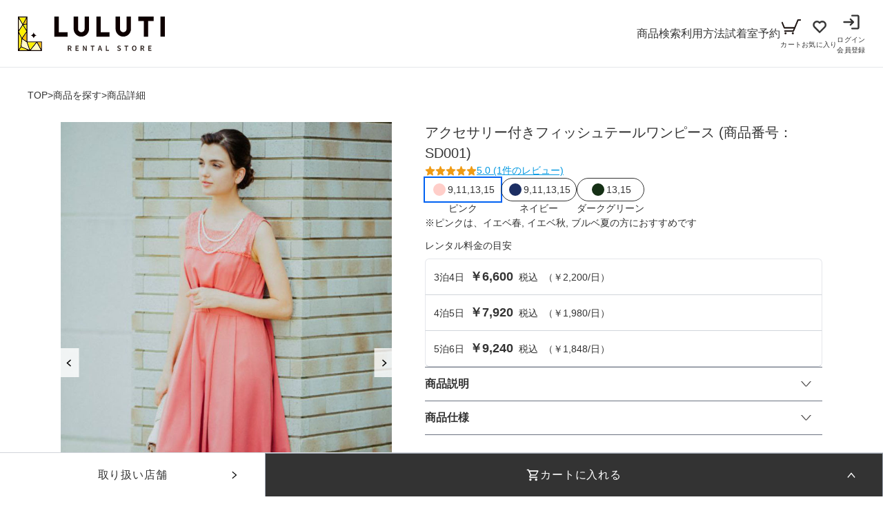

--- FILE ---
content_type: text/html; charset=utf-8
request_url: https://luluti.jp/i/1467
body_size: 18224
content:
<!DOCTYPE html><html lang="ja"><head><meta charSet="utf-8"/><title>アクセサリー付きフィッシュテールワンピース｜結婚式パーティのレンタルドレス・スーツはLULUTI(ルルティ)</title><meta name="description" content="胸がレース切替になっていてウエストリボンがアクセントのひざ下丈ドレスです♪スカートの後ろ丈が少し長いイレギュラーヘムになっているのもポイント。"/><script type="application/ld+json">{"@context":"https://schema.org","@type":"Product","name":"アクセサリー付きフィッシュテールワンピース","image":"https://luluti-api-prod-storage.s3.ap-northeast-1.amazonaws.com/img/item/SD001-30-9/SD001-30-9(1).jpg","description":"胸がレース切替になっていてウエストリボンがアクセントのひざ下丈ドレスです♪スカートの後ろ丈が少し長いイレギュラーヘムになっているのもポイント。","sku":"SD001","offers":{"@type":"Offer","priceCurrency":"JPY","price":6600,"seller":{"@type":"Organization","name":"LULUTI"}},"aggregateRating":{"@type":"AggregateRating","ratingValue":5,"reviewCount":1}}</script><script type="application/ld+json">{"@context":"https://schema.org","@type":"BreadcrumbList","itemListElement":[{"@type":"ListItem","position":1,"name":"商品を探す","item":"https://luluti.jp/search-products?page=1&orderBy=popular&searchObj=%7B%7D"},{"@type":"ListItem","position":2,"name":"商品詳細","item":"https://luluti.jp/i/1467"}]}</script><link rel="canonical" href="https://luluti.jp/i/1467"/><meta property="og:type" content="website"/><meta property="og:title" content="アクセサリー付きフィッシュテールワンピース｜結婚式パーティのレンタルドレス・スーツはLULUTI(ルルティ)"/><meta property="og:url" content="https://luluti.jp/i/1467"/><meta property="og:description" content="胸がレース切替になっていてウエストリボンがアクセントのひざ下丈ドレスです♪スカートの後ろ丈が少し長いイレギュラーヘムになっているのもポイント。"/><meta property="og:image" content="https://luluti.jp/ogp/ogp_ladies.jpg"/><meta property="og:locale" content="ja_JP"/><meta name="twitter:card" content="summary_large_image"/><meta name="viewport" content="width=device-width, initial-scale=1.0"/><link rel="preload" as="image" imageSrcSet="/_next/image?url=https%3A%2F%2Fluluti-api-prod-storage.s3.ap-northeast-1.amazonaws.com%2Fimg%2Fitem%2FSD001-30-9%2FSD001-30-9(1).jpg&amp;w=420&amp;q=90 420w, /_next/image?url=https%3A%2F%2Fluluti-api-prod-storage.s3.ap-northeast-1.amazonaws.com%2Fimg%2Fitem%2FSD001-30-9%2FSD001-30-9(1).jpg&amp;w=640&amp;q=90 640w, /_next/image?url=https%3A%2F%2Fluluti-api-prod-storage.s3.ap-northeast-1.amazonaws.com%2Fimg%2Fitem%2FSD001-30-9%2FSD001-30-9(1).jpg&amp;w=828&amp;q=90 828w, /_next/image?url=https%3A%2F%2Fluluti-api-prod-storage.s3.ap-northeast-1.amazonaws.com%2Fimg%2Fitem%2FSD001-30-9%2FSD001-30-9(1).jpg&amp;w=1080&amp;q=90 1080w, /_next/image?url=https%3A%2F%2Fluluti-api-prod-storage.s3.ap-northeast-1.amazonaws.com%2Fimg%2Fitem%2FSD001-30-9%2FSD001-30-9(1).jpg&amp;w=1200&amp;q=90 1200w, /_next/image?url=https%3A%2F%2Fluluti-api-prod-storage.s3.ap-northeast-1.amazonaws.com%2Fimg%2Fitem%2FSD001-30-9%2FSD001-30-9(1).jpg&amp;w=1920&amp;q=90 1920w, /_next/image?url=https%3A%2F%2Fluluti-api-prod-storage.s3.ap-northeast-1.amazonaws.com%2Fimg%2Fitem%2FSD001-30-9%2FSD001-30-9(1).jpg&amp;w=2400&amp;q=90 2400w" imageSizes="(max-width: 1023px) 100vw, (min-width: 1024px) 480px" fetchpriority="high"/><link rel="preload" as="image" imageSrcSet="/_next/image?url=%2Fimages%2FsearchStore%2Fsearchstore_hero.jpg&amp;w=420&amp;q=75 420w, /_next/image?url=%2Fimages%2FsearchStore%2Fsearchstore_hero.jpg&amp;w=640&amp;q=75 640w, /_next/image?url=%2Fimages%2FsearchStore%2Fsearchstore_hero.jpg&amp;w=828&amp;q=75 828w, /_next/image?url=%2Fimages%2FsearchStore%2Fsearchstore_hero.jpg&amp;w=1080&amp;q=75 1080w, /_next/image?url=%2Fimages%2FsearchStore%2Fsearchstore_hero.jpg&amp;w=1200&amp;q=75 1200w, /_next/image?url=%2Fimages%2FsearchStore%2Fsearchstore_hero.jpg&amp;w=1920&amp;q=75 1920w, /_next/image?url=%2Fimages%2FsearchStore%2Fsearchstore_hero.jpg&amp;w=2400&amp;q=75 2400w" imageSizes="100vw" fetchpriority="high"/><link rel="preload" as="image" imageSrcSet="/_next/image?url=%2Fimages%2Fproduct%2Fproduct_quality.webp&amp;w=420&amp;q=75 420w, /_next/image?url=%2Fimages%2Fproduct%2Fproduct_quality.webp&amp;w=640&amp;q=75 640w, /_next/image?url=%2Fimages%2Fproduct%2Fproduct_quality.webp&amp;w=828&amp;q=75 828w, /_next/image?url=%2Fimages%2Fproduct%2Fproduct_quality.webp&amp;w=1080&amp;q=75 1080w, /_next/image?url=%2Fimages%2Fproduct%2Fproduct_quality.webp&amp;w=1200&amp;q=75 1200w, /_next/image?url=%2Fimages%2Fproduct%2Fproduct_quality.webp&amp;w=1920&amp;q=75 1920w, /_next/image?url=%2Fimages%2Fproduct%2Fproduct_quality.webp&amp;w=2400&amp;q=75 2400w" imageSizes="100vw" fetchpriority="high"/><meta name="next-head-count" content="17"/><link rel="icon" href="/favicon/favicon.ico" sizes="any"/><link rel="manifest" href="/favicon/site.webmanifest"/><link rel="apple-touch-icon" sizes="180x180" href="/favicon/apple-touch-icon.png"/><link rel="preconnect" href="https://fonts.gstatic.com" crossorigin /><link data-next-font="" rel="preconnect" href="/" crossorigin="anonymous"/><link rel="preload" href="/_next/static/css/0ee5ab18fd995fdb.css" as="style"/><link rel="stylesheet" href="/_next/static/css/0ee5ab18fd995fdb.css" data-n-g=""/><link rel="preload" href="/_next/static/css/812fdb4c50e237c6.css" as="style"/><link rel="stylesheet" href="/_next/static/css/812fdb4c50e237c6.css" data-n-p=""/><link rel="preload" href="/_next/static/css/5ffa536f9a8f5633.css" as="style"/><link rel="stylesheet" href="/_next/static/css/5ffa536f9a8f5633.css" data-n-p=""/><noscript data-n-css=""></noscript><script defer="" nomodule="" src="/_next/static/chunks/polyfills-c67a75d1b6f99dc8.js"></script><script defer="" src="/_next/static/chunks/6261-f35b03dc580f3541.js"></script><script defer="" src="/_next/static/chunks/8912.eccc790aa2d58358.js"></script><script src="/_next/static/chunks/webpack-f89d27695876bcd8.js" defer=""></script><script src="/_next/static/chunks/framework-6a42028922bffc6b.js" defer=""></script><script src="/_next/static/chunks/main-85c51c21cc7d9f02.js" defer=""></script><script src="/_next/static/chunks/pages/_app-7fd4771a798d826b.js" defer=""></script><script src="/_next/static/chunks/7435-644ee5600be509d9.js" defer=""></script><script src="/_next/static/chunks/707-9e619a2a48c87ac6.js" defer=""></script><script src="/_next/static/chunks/5675-e4d189738c7aae47.js" defer=""></script><script src="/_next/static/chunks/2680-3f557bd9c0ec1d8e.js" defer=""></script><script src="/_next/static/chunks/6066-01bcdc12f07d1d68.js" defer=""></script><script src="/_next/static/chunks/8863-85c734e0733dc564.js" defer=""></script><script src="/_next/static/chunks/1300-bebae2b4029f1966.js" defer=""></script><script src="/_next/static/chunks/2401-694ffca1e18e318a.js" defer=""></script><script src="/_next/static/chunks/1056-b11e8e4a656084fd.js" defer=""></script><script src="/_next/static/chunks/3253-5e40a5a325b7d54c.js" defer=""></script><script src="/_next/static/chunks/7070-b42a50e182d3a5a0.js" defer=""></script><script src="/_next/static/chunks/pages/i/%5Bid%5D-1819eabd2fe2de64.js" defer=""></script><script src="/_next/static/s6Hh8tzMg2TZ3EniLK4Qs/_buildManifest.js" defer=""></script><script src="/_next/static/s6Hh8tzMg2TZ3EniLK4Qs/_ssgManifest.js" defer=""></script><style data-href="https://fonts.googleapis.com/css2?family=Poiret+One&display=swap">@font-face{font-family:'Poiret One';font-style:normal;font-weight:400;font-display:swap;src:url(https://fonts.gstatic.com/l/font?kit=UqyVK80NJXN4zfRgbdfbk5o&skey=b92d66791719178&v=v18) format('woff')}@font-face{font-family:'Poiret One';font-style:normal;font-weight:400;font-display:swap;src:url(https://fonts.gstatic.com/s/poiretone/v18/UqyVK80NJXN4zfRgbdfbo5pcV-UyZKAbcw.woff2) format('woff2');unicode-range:U+0301,U+0400-045F,U+0490-0491,U+04B0-04B1,U+2116}@font-face{font-family:'Poiret One';font-style:normal;font-weight:400;font-display:swap;src:url(https://fonts.gstatic.com/s/poiretone/v18/UqyVK80NJXN4zfRgbdfbo5BcV-UyZKAbcw.woff2) format('woff2');unicode-range:U+0100-02BA,U+02BD-02C5,U+02C7-02CC,U+02CE-02D7,U+02DD-02FF,U+0304,U+0308,U+0329,U+1D00-1DBF,U+1E00-1E9F,U+1EF2-1EFF,U+2020,U+20A0-20AB,U+20AD-20C0,U+2113,U+2C60-2C7F,U+A720-A7FF}@font-face{font-family:'Poiret One';font-style:normal;font-weight:400;font-display:swap;src:url(https://fonts.gstatic.com/s/poiretone/v18/UqyVK80NJXN4zfRgbdfbo55cV-UyZKA.woff2) format('woff2');unicode-range:U+0000-00FF,U+0131,U+0152-0153,U+02BB-02BC,U+02C6,U+02DA,U+02DC,U+0304,U+0308,U+0329,U+2000-206F,U+20AC,U+2122,U+2191,U+2193,U+2212,U+2215,U+FEFF,U+FFFD}</style><style data-href="https://fonts.googleapis.com/css2?family=Poppins:wght@600;700&display=swap">@font-face{font-family:'Poppins';font-style:normal;font-weight:600;font-display:swap;src:url(https://fonts.gstatic.com/l/font?kit=pxiByp8kv8JHgFVrLEj6V1g&skey=ce7ef9d62ca89319&v=v24) format('woff')}@font-face{font-family:'Poppins';font-style:normal;font-weight:700;font-display:swap;src:url(https://fonts.gstatic.com/l/font?kit=pxiByp8kv8JHgFVrLCz7V1g&skey=cea76fe63715a67a&v=v24) format('woff')}@font-face{font-family:'Poppins';font-style:normal;font-weight:600;font-display:swap;src:url(https://fonts.gstatic.com/s/poppins/v24/pxiByp8kv8JHgFVrLEj6Z11lFd2JQEl8qw.woff2) format('woff2');unicode-range:U+0900-097F,U+1CD0-1CF9,U+200C-200D,U+20A8,U+20B9,U+20F0,U+25CC,U+A830-A839,U+A8E0-A8FF,U+11B00-11B09}@font-face{font-family:'Poppins';font-style:normal;font-weight:600;font-display:swap;src:url(https://fonts.gstatic.com/s/poppins/v24/pxiByp8kv8JHgFVrLEj6Z1JlFd2JQEl8qw.woff2) format('woff2');unicode-range:U+0100-02BA,U+02BD-02C5,U+02C7-02CC,U+02CE-02D7,U+02DD-02FF,U+0304,U+0308,U+0329,U+1D00-1DBF,U+1E00-1E9F,U+1EF2-1EFF,U+2020,U+20A0-20AB,U+20AD-20C0,U+2113,U+2C60-2C7F,U+A720-A7FF}@font-face{font-family:'Poppins';font-style:normal;font-weight:600;font-display:swap;src:url(https://fonts.gstatic.com/s/poppins/v24/pxiByp8kv8JHgFVrLEj6Z1xlFd2JQEk.woff2) format('woff2');unicode-range:U+0000-00FF,U+0131,U+0152-0153,U+02BB-02BC,U+02C6,U+02DA,U+02DC,U+0304,U+0308,U+0329,U+2000-206F,U+20AC,U+2122,U+2191,U+2193,U+2212,U+2215,U+FEFF,U+FFFD}@font-face{font-family:'Poppins';font-style:normal;font-weight:700;font-display:swap;src:url(https://fonts.gstatic.com/s/poppins/v24/pxiByp8kv8JHgFVrLCz7Z11lFd2JQEl8qw.woff2) format('woff2');unicode-range:U+0900-097F,U+1CD0-1CF9,U+200C-200D,U+20A8,U+20B9,U+20F0,U+25CC,U+A830-A839,U+A8E0-A8FF,U+11B00-11B09}@font-face{font-family:'Poppins';font-style:normal;font-weight:700;font-display:swap;src:url(https://fonts.gstatic.com/s/poppins/v24/pxiByp8kv8JHgFVrLCz7Z1JlFd2JQEl8qw.woff2) format('woff2');unicode-range:U+0100-02BA,U+02BD-02C5,U+02C7-02CC,U+02CE-02D7,U+02DD-02FF,U+0304,U+0308,U+0329,U+1D00-1DBF,U+1E00-1E9F,U+1EF2-1EFF,U+2020,U+20A0-20AB,U+20AD-20C0,U+2113,U+2C60-2C7F,U+A720-A7FF}@font-face{font-family:'Poppins';font-style:normal;font-weight:700;font-display:swap;src:url(https://fonts.gstatic.com/s/poppins/v24/pxiByp8kv8JHgFVrLCz7Z1xlFd2JQEk.woff2) format('woff2');unicode-range:U+0000-00FF,U+0131,U+0152-0153,U+02BB-02BC,U+02C6,U+02DA,U+02DC,U+0304,U+0308,U+0329,U+2000-206F,U+20AC,U+2122,U+2191,U+2193,U+2212,U+2215,U+FEFF,U+FFFD}</style><style data-href="https://fonts.googleapis.com/css2?family=Montserrat:wght@700&display=swap">@font-face{font-family:'Montserrat';font-style:normal;font-weight:700;font-display:swap;src:url(https://fonts.gstatic.com/l/font?kit=JTUHjIg1_i6t8kCHKm4532VJOt5-QNFgpCuM70w9&skey=7bc19f711c0de8f&v=v31) format('woff')}@font-face{font-family:'Montserrat';font-style:normal;font-weight:700;font-display:swap;src:url(https://fonts.gstatic.com/l/font?kit=JTUHjIg1_i6t8kCHKm4532VJOt5-QNFgpCuM73w0aXx-p7K4KLjztg&skey=7bc19f711c0de8f&v=v31) format('woff');unicode-range:U+0460-052F,U+1C80-1C8A,U+20B4,U+2DE0-2DFF,U+A640-A69F,U+FE2E-FE2F}@font-face{font-family:'Montserrat';font-style:normal;font-weight:700;font-display:swap;src:url(https://fonts.gstatic.com/l/font?kit=JTUHjIg1_i6t8kCHKm4532VJOt5-QNFgpCuM73w9aXx-p7K4KLjztg&skey=7bc19f711c0de8f&v=v31) format('woff');unicode-range:U+0301,U+0400-045F,U+0490-0491,U+04B0-04B1,U+2116}@font-face{font-family:'Montserrat';font-style:normal;font-weight:700;font-display:swap;src:url(https://fonts.gstatic.com/l/font?kit=JTUHjIg1_i6t8kCHKm4532VJOt5-QNFgpCuM73w2aXx-p7K4KLjztg&skey=7bc19f711c0de8f&v=v31) format('woff');unicode-range:U+0102-0103,U+0110-0111,U+0128-0129,U+0168-0169,U+01A0-01A1,U+01AF-01B0,U+0300-0301,U+0303-0304,U+0308-0309,U+0323,U+0329,U+1EA0-1EF9,U+20AB}@font-face{font-family:'Montserrat';font-style:normal;font-weight:700;font-display:swap;src:url(https://fonts.gstatic.com/l/font?kit=JTUHjIg1_i6t8kCHKm4532VJOt5-QNFgpCuM73w3aXx-p7K4KLjztg&skey=7bc19f711c0de8f&v=v31) format('woff');unicode-range:U+0100-02BA,U+02BD-02C5,U+02C7-02CC,U+02CE-02D7,U+02DD-02FF,U+0304,U+0308,U+0329,U+1D00-1DBF,U+1E00-1E9F,U+1EF2-1EFF,U+2020,U+20A0-20AB,U+20AD-20C0,U+2113,U+2C60-2C7F,U+A720-A7FF}@font-face{font-family:'Montserrat';font-style:normal;font-weight:700;font-display:swap;src:url(https://fonts.gstatic.com/l/font?kit=JTUHjIg1_i6t8kCHKm4532VJOt5-QNFgpCuM73w5aXx-p7K4KLg&skey=7bc19f711c0de8f&v=v31) format('woff');unicode-range:U+0000-00FF,U+0131,U+0152-0153,U+02BB-02BC,U+02C6,U+02DA,U+02DC,U+0304,U+0308,U+0329,U+2000-206F,U+20AC,U+2122,U+2191,U+2193,U+2212,U+2215,U+FEFF,U+FFFD}</style><style data-href="https://fonts.googleapis.com/css2?family=Anton&display=swap">@font-face{font-family:'Anton';font-style:normal;font-weight:400;font-display:swap;src:url(https://fonts.gstatic.com/l/font?kit=1Ptgg87LROyAm0K3&skey=3e16a04254d4c9b3&v=v27) format('woff')}@font-face{font-family:'Anton';font-style:normal;font-weight:400;font-display:swap;src:url(https://fonts.gstatic.com/s/anton/v27/1Ptgg87LROyAm3K8-C8CSKlvPfE.woff2) format('woff2');unicode-range:U+0102-0103,U+0110-0111,U+0128-0129,U+0168-0169,U+01A0-01A1,U+01AF-01B0,U+0300-0301,U+0303-0304,U+0308-0309,U+0323,U+0329,U+1EA0-1EF9,U+20AB}@font-face{font-family:'Anton';font-style:normal;font-weight:400;font-display:swap;src:url(https://fonts.gstatic.com/s/anton/v27/1Ptgg87LROyAm3K9-C8CSKlvPfE.woff2) format('woff2');unicode-range:U+0100-02BA,U+02BD-02C5,U+02C7-02CC,U+02CE-02D7,U+02DD-02FF,U+0304,U+0308,U+0329,U+1D00-1DBF,U+1E00-1E9F,U+1EF2-1EFF,U+2020,U+20A0-20AB,U+20AD-20C0,U+2113,U+2C60-2C7F,U+A720-A7FF}@font-face{font-family:'Anton';font-style:normal;font-weight:400;font-display:swap;src:url(https://fonts.gstatic.com/s/anton/v27/1Ptgg87LROyAm3Kz-C8CSKlv.woff2) format('woff2');unicode-range:U+0000-00FF,U+0131,U+0152-0153,U+02BB-02BC,U+02C6,U+02DA,U+02DC,U+0304,U+0308,U+0329,U+2000-206F,U+20AC,U+2122,U+2191,U+2193,U+2212,U+2215,U+FEFF,U+FFFD}</style><style data-href="https://fonts.googleapis.com/css2?family=Roboto+Condensed:ital,wght@0,300;0,400;0,700;1,300;1,400;1,700&display=swap">@font-face{font-family:'Roboto Condensed';font-style:italic;font-weight:300;font-display:swap;src:url(https://fonts.gstatic.com/l/font?kit=ieVW2ZhZI2eCN5jzbjEETS9weq8-19ehAyvMum7nfDB64UYK5Xo&skey=7b4bef3e83279e13&v=v31) format('woff')}@font-face{font-family:'Roboto Condensed';font-style:italic;font-weight:400;font-display:swap;src:url(https://fonts.gstatic.com/l/font?kit=ieVW2ZhZI2eCN5jzbjEETS9weq8-19ehAyvMum7nfDB64RgK5Xo&skey=7b4bef3e83279e13&v=v31) format('woff')}@font-face{font-family:'Roboto Condensed';font-style:italic;font-weight:700;font-display:swap;src:url(https://fonts.gstatic.com/l/font?kit=ieVW2ZhZI2eCN5jzbjEETS9weq8-19ehAyvMum7nfDB64f8N5Xo&skey=7b4bef3e83279e13&v=v31) format('woff')}@font-face{font-family:'Roboto Condensed';font-style:normal;font-weight:300;font-display:swap;src:url(https://fonts.gstatic.com/l/font?kit=ieVo2ZhZI2eCN5jzbjEETS9weq8-_d6T_POl0fRJeyXsovBK&skey=9986ecffddb755ab&v=v31) format('woff')}@font-face{font-family:'Roboto Condensed';font-style:normal;font-weight:400;font-display:swap;src:url(https://fonts.gstatic.com/l/font?kit=ieVo2ZhZI2eCN5jzbjEETS9weq8-_d6T_POl0fRJeyWyovBK&skey=9986ecffddb755ab&v=v31) format('woff')}@font-face{font-family:'Roboto Condensed';font-style:normal;font-weight:700;font-display:swap;src:url(https://fonts.gstatic.com/l/font?kit=ieVo2ZhZI2eCN5jzbjEETS9weq8-_d6T_POl0fRJeyVVpfBK&skey=9986ecffddb755ab&v=v31) format('woff')}@font-face{font-family:'Roboto Condensed';font-style:italic;font-weight:300;font-display:swap;src:url(https://fonts.gstatic.com/s/robotocondensed/v31/ieVj2ZhZI2eCN5jzbjEETS9weq8-19eLAgM9QPFUex17.woff2) format('woff2');unicode-range:U+0460-052F,U+1C80-1C8A,U+20B4,U+2DE0-2DFF,U+A640-A69F,U+FE2E-FE2F}@font-face{font-family:'Roboto Condensed';font-style:italic;font-weight:300;font-display:swap;src:url(https://fonts.gstatic.com/s/robotocondensed/v31/ieVj2ZhZI2eCN5jzbjEETS9weq8-19eLCwM9QPFUex17.woff2) format('woff2');unicode-range:U+0301,U+0400-045F,U+0490-0491,U+04B0-04B1,U+2116}@font-face{font-family:'Roboto Condensed';font-style:italic;font-weight:300;font-display:swap;src:url(https://fonts.gstatic.com/s/robotocondensed/v31/ieVj2ZhZI2eCN5jzbjEETS9weq8-19eLAwM9QPFUex17.woff2) format('woff2');unicode-range:U+1F00-1FFF}@font-face{font-family:'Roboto Condensed';font-style:italic;font-weight:300;font-display:swap;src:url(https://fonts.gstatic.com/s/robotocondensed/v31/ieVj2ZhZI2eCN5jzbjEETS9weq8-19eLDAM9QPFUex17.woff2) format('woff2');unicode-range:U+0370-0377,U+037A-037F,U+0384-038A,U+038C,U+038E-03A1,U+03A3-03FF}@font-face{font-family:'Roboto Condensed';font-style:italic;font-weight:300;font-display:swap;src:url(https://fonts.gstatic.com/s/robotocondensed/v31/ieVj2ZhZI2eCN5jzbjEETS9weq8-19eLAAM9QPFUex17.woff2) format('woff2');unicode-range:U+0102-0103,U+0110-0111,U+0128-0129,U+0168-0169,U+01A0-01A1,U+01AF-01B0,U+0300-0301,U+0303-0304,U+0308-0309,U+0323,U+0329,U+1EA0-1EF9,U+20AB}@font-face{font-family:'Roboto Condensed';font-style:italic;font-weight:300;font-display:swap;src:url(https://fonts.gstatic.com/s/robotocondensed/v31/ieVj2ZhZI2eCN5jzbjEETS9weq8-19eLAQM9QPFUex17.woff2) format('woff2');unicode-range:U+0100-02BA,U+02BD-02C5,U+02C7-02CC,U+02CE-02D7,U+02DD-02FF,U+0304,U+0308,U+0329,U+1D00-1DBF,U+1E00-1E9F,U+1EF2-1EFF,U+2020,U+20A0-20AB,U+20AD-20C0,U+2113,U+2C60-2C7F,U+A720-A7FF}@font-face{font-family:'Roboto Condensed';font-style:italic;font-weight:300;font-display:swap;src:url(https://fonts.gstatic.com/s/robotocondensed/v31/ieVj2ZhZI2eCN5jzbjEETS9weq8-19eLDwM9QPFUew.woff2) format('woff2');unicode-range:U+0000-00FF,U+0131,U+0152-0153,U+02BB-02BC,U+02C6,U+02DA,U+02DC,U+0304,U+0308,U+0329,U+2000-206F,U+20AC,U+2122,U+2191,U+2193,U+2212,U+2215,U+FEFF,U+FFFD}@font-face{font-family:'Roboto Condensed';font-style:italic;font-weight:400;font-display:swap;src:url(https://fonts.gstatic.com/s/robotocondensed/v31/ieVj2ZhZI2eCN5jzbjEETS9weq8-19eLAgM9QPFUex17.woff2) format('woff2');unicode-range:U+0460-052F,U+1C80-1C8A,U+20B4,U+2DE0-2DFF,U+A640-A69F,U+FE2E-FE2F}@font-face{font-family:'Roboto Condensed';font-style:italic;font-weight:400;font-display:swap;src:url(https://fonts.gstatic.com/s/robotocondensed/v31/ieVj2ZhZI2eCN5jzbjEETS9weq8-19eLCwM9QPFUex17.woff2) format('woff2');unicode-range:U+0301,U+0400-045F,U+0490-0491,U+04B0-04B1,U+2116}@font-face{font-family:'Roboto Condensed';font-style:italic;font-weight:400;font-display:swap;src:url(https://fonts.gstatic.com/s/robotocondensed/v31/ieVj2ZhZI2eCN5jzbjEETS9weq8-19eLAwM9QPFUex17.woff2) format('woff2');unicode-range:U+1F00-1FFF}@font-face{font-family:'Roboto Condensed';font-style:italic;font-weight:400;font-display:swap;src:url(https://fonts.gstatic.com/s/robotocondensed/v31/ieVj2ZhZI2eCN5jzbjEETS9weq8-19eLDAM9QPFUex17.woff2) format('woff2');unicode-range:U+0370-0377,U+037A-037F,U+0384-038A,U+038C,U+038E-03A1,U+03A3-03FF}@font-face{font-family:'Roboto Condensed';font-style:italic;font-weight:400;font-display:swap;src:url(https://fonts.gstatic.com/s/robotocondensed/v31/ieVj2ZhZI2eCN5jzbjEETS9weq8-19eLAAM9QPFUex17.woff2) format('woff2');unicode-range:U+0102-0103,U+0110-0111,U+0128-0129,U+0168-0169,U+01A0-01A1,U+01AF-01B0,U+0300-0301,U+0303-0304,U+0308-0309,U+0323,U+0329,U+1EA0-1EF9,U+20AB}@font-face{font-family:'Roboto Condensed';font-style:italic;font-weight:400;font-display:swap;src:url(https://fonts.gstatic.com/s/robotocondensed/v31/ieVj2ZhZI2eCN5jzbjEETS9weq8-19eLAQM9QPFUex17.woff2) format('woff2');unicode-range:U+0100-02BA,U+02BD-02C5,U+02C7-02CC,U+02CE-02D7,U+02DD-02FF,U+0304,U+0308,U+0329,U+1D00-1DBF,U+1E00-1E9F,U+1EF2-1EFF,U+2020,U+20A0-20AB,U+20AD-20C0,U+2113,U+2C60-2C7F,U+A720-A7FF}@font-face{font-family:'Roboto Condensed';font-style:italic;font-weight:400;font-display:swap;src:url(https://fonts.gstatic.com/s/robotocondensed/v31/ieVj2ZhZI2eCN5jzbjEETS9weq8-19eLDwM9QPFUew.woff2) format('woff2');unicode-range:U+0000-00FF,U+0131,U+0152-0153,U+02BB-02BC,U+02C6,U+02DA,U+02DC,U+0304,U+0308,U+0329,U+2000-206F,U+20AC,U+2122,U+2191,U+2193,U+2212,U+2215,U+FEFF,U+FFFD}@font-face{font-family:'Roboto Condensed';font-style:italic;font-weight:700;font-display:swap;src:url(https://fonts.gstatic.com/s/robotocondensed/v31/ieVj2ZhZI2eCN5jzbjEETS9weq8-19eLAgM9QPFUex17.woff2) format('woff2');unicode-range:U+0460-052F,U+1C80-1C8A,U+20B4,U+2DE0-2DFF,U+A640-A69F,U+FE2E-FE2F}@font-face{font-family:'Roboto Condensed';font-style:italic;font-weight:700;font-display:swap;src:url(https://fonts.gstatic.com/s/robotocondensed/v31/ieVj2ZhZI2eCN5jzbjEETS9weq8-19eLCwM9QPFUex17.woff2) format('woff2');unicode-range:U+0301,U+0400-045F,U+0490-0491,U+04B0-04B1,U+2116}@font-face{font-family:'Roboto Condensed';font-style:italic;font-weight:700;font-display:swap;src:url(https://fonts.gstatic.com/s/robotocondensed/v31/ieVj2ZhZI2eCN5jzbjEETS9weq8-19eLAwM9QPFUex17.woff2) format('woff2');unicode-range:U+1F00-1FFF}@font-face{font-family:'Roboto Condensed';font-style:italic;font-weight:700;font-display:swap;src:url(https://fonts.gstatic.com/s/robotocondensed/v31/ieVj2ZhZI2eCN5jzbjEETS9weq8-19eLDAM9QPFUex17.woff2) format('woff2');unicode-range:U+0370-0377,U+037A-037F,U+0384-038A,U+038C,U+038E-03A1,U+03A3-03FF}@font-face{font-family:'Roboto Condensed';font-style:italic;font-weight:700;font-display:swap;src:url(https://fonts.gstatic.com/s/robotocondensed/v31/ieVj2ZhZI2eCN5jzbjEETS9weq8-19eLAAM9QPFUex17.woff2) format('woff2');unicode-range:U+0102-0103,U+0110-0111,U+0128-0129,U+0168-0169,U+01A0-01A1,U+01AF-01B0,U+0300-0301,U+0303-0304,U+0308-0309,U+0323,U+0329,U+1EA0-1EF9,U+20AB}@font-face{font-family:'Roboto Condensed';font-style:italic;font-weight:700;font-display:swap;src:url(https://fonts.gstatic.com/s/robotocondensed/v31/ieVj2ZhZI2eCN5jzbjEETS9weq8-19eLAQM9QPFUex17.woff2) format('woff2');unicode-range:U+0100-02BA,U+02BD-02C5,U+02C7-02CC,U+02CE-02D7,U+02DD-02FF,U+0304,U+0308,U+0329,U+1D00-1DBF,U+1E00-1E9F,U+1EF2-1EFF,U+2020,U+20A0-20AB,U+20AD-20C0,U+2113,U+2C60-2C7F,U+A720-A7FF}@font-face{font-family:'Roboto Condensed';font-style:italic;font-weight:700;font-display:swap;src:url(https://fonts.gstatic.com/s/robotocondensed/v31/ieVj2ZhZI2eCN5jzbjEETS9weq8-19eLDwM9QPFUew.woff2) format('woff2');unicode-range:U+0000-00FF,U+0131,U+0152-0153,U+02BB-02BC,U+02C6,U+02DA,U+02DC,U+0304,U+0308,U+0329,U+2000-206F,U+20AC,U+2122,U+2191,U+2193,U+2212,U+2215,U+FEFF,U+FFFD}@font-face{font-family:'Roboto Condensed';font-style:normal;font-weight:300;font-display:swap;src:url(https://fonts.gstatic.com/s/robotocondensed/v31/ieVl2ZhZI2eCN5jzbjEETS9weq8-19-7DQk6YvNkeg.woff2) format('woff2');unicode-range:U+0460-052F,U+1C80-1C8A,U+20B4,U+2DE0-2DFF,U+A640-A69F,U+FE2E-FE2F}@font-face{font-family:'Roboto Condensed';font-style:normal;font-weight:300;font-display:swap;src:url(https://fonts.gstatic.com/s/robotocondensed/v31/ieVl2ZhZI2eCN5jzbjEETS9weq8-19a7DQk6YvNkeg.woff2) format('woff2');unicode-range:U+0301,U+0400-045F,U+0490-0491,U+04B0-04B1,U+2116}@font-face{font-family:'Roboto Condensed';font-style:normal;font-weight:300;font-display:swap;src:url(https://fonts.gstatic.com/s/robotocondensed/v31/ieVl2ZhZI2eCN5jzbjEETS9weq8-1967DQk6YvNkeg.woff2) format('woff2');unicode-range:U+1F00-1FFF}@font-face{font-family:'Roboto Condensed';font-style:normal;font-weight:300;font-display:swap;src:url(https://fonts.gstatic.com/s/robotocondensed/v31/ieVl2ZhZI2eCN5jzbjEETS9weq8-19G7DQk6YvNkeg.woff2) format('woff2');unicode-range:U+0370-0377,U+037A-037F,U+0384-038A,U+038C,U+038E-03A1,U+03A3-03FF}@font-face{font-family:'Roboto Condensed';font-style:normal;font-weight:300;font-display:swap;src:url(https://fonts.gstatic.com/s/robotocondensed/v31/ieVl2ZhZI2eCN5jzbjEETS9weq8-1927DQk6YvNkeg.woff2) format('woff2');unicode-range:U+0102-0103,U+0110-0111,U+0128-0129,U+0168-0169,U+01A0-01A1,U+01AF-01B0,U+0300-0301,U+0303-0304,U+0308-0309,U+0323,U+0329,U+1EA0-1EF9,U+20AB}@font-face{font-family:'Roboto Condensed';font-style:normal;font-weight:300;font-display:swap;src:url(https://fonts.gstatic.com/s/robotocondensed/v31/ieVl2ZhZI2eCN5jzbjEETS9weq8-19y7DQk6YvNkeg.woff2) format('woff2');unicode-range:U+0100-02BA,U+02BD-02C5,U+02C7-02CC,U+02CE-02D7,U+02DD-02FF,U+0304,U+0308,U+0329,U+1D00-1DBF,U+1E00-1E9F,U+1EF2-1EFF,U+2020,U+20A0-20AB,U+20AD-20C0,U+2113,U+2C60-2C7F,U+A720-A7FF}@font-face{font-family:'Roboto Condensed';font-style:normal;font-weight:300;font-display:swap;src:url(https://fonts.gstatic.com/s/robotocondensed/v31/ieVl2ZhZI2eCN5jzbjEETS9weq8-19K7DQk6YvM.woff2) format('woff2');unicode-range:U+0000-00FF,U+0131,U+0152-0153,U+02BB-02BC,U+02C6,U+02DA,U+02DC,U+0304,U+0308,U+0329,U+2000-206F,U+20AC,U+2122,U+2191,U+2193,U+2212,U+2215,U+FEFF,U+FFFD}@font-face{font-family:'Roboto Condensed';font-style:normal;font-weight:400;font-display:swap;src:url(https://fonts.gstatic.com/s/robotocondensed/v31/ieVl2ZhZI2eCN5jzbjEETS9weq8-19-7DQk6YvNkeg.woff2) format('woff2');unicode-range:U+0460-052F,U+1C80-1C8A,U+20B4,U+2DE0-2DFF,U+A640-A69F,U+FE2E-FE2F}@font-face{font-family:'Roboto Condensed';font-style:normal;font-weight:400;font-display:swap;src:url(https://fonts.gstatic.com/s/robotocondensed/v31/ieVl2ZhZI2eCN5jzbjEETS9weq8-19a7DQk6YvNkeg.woff2) format('woff2');unicode-range:U+0301,U+0400-045F,U+0490-0491,U+04B0-04B1,U+2116}@font-face{font-family:'Roboto Condensed';font-style:normal;font-weight:400;font-display:swap;src:url(https://fonts.gstatic.com/s/robotocondensed/v31/ieVl2ZhZI2eCN5jzbjEETS9weq8-1967DQk6YvNkeg.woff2) format('woff2');unicode-range:U+1F00-1FFF}@font-face{font-family:'Roboto Condensed';font-style:normal;font-weight:400;font-display:swap;src:url(https://fonts.gstatic.com/s/robotocondensed/v31/ieVl2ZhZI2eCN5jzbjEETS9weq8-19G7DQk6YvNkeg.woff2) format('woff2');unicode-range:U+0370-0377,U+037A-037F,U+0384-038A,U+038C,U+038E-03A1,U+03A3-03FF}@font-face{font-family:'Roboto Condensed';font-style:normal;font-weight:400;font-display:swap;src:url(https://fonts.gstatic.com/s/robotocondensed/v31/ieVl2ZhZI2eCN5jzbjEETS9weq8-1927DQk6YvNkeg.woff2) format('woff2');unicode-range:U+0102-0103,U+0110-0111,U+0128-0129,U+0168-0169,U+01A0-01A1,U+01AF-01B0,U+0300-0301,U+0303-0304,U+0308-0309,U+0323,U+0329,U+1EA0-1EF9,U+20AB}@font-face{font-family:'Roboto Condensed';font-style:normal;font-weight:400;font-display:swap;src:url(https://fonts.gstatic.com/s/robotocondensed/v31/ieVl2ZhZI2eCN5jzbjEETS9weq8-19y7DQk6YvNkeg.woff2) format('woff2');unicode-range:U+0100-02BA,U+02BD-02C5,U+02C7-02CC,U+02CE-02D7,U+02DD-02FF,U+0304,U+0308,U+0329,U+1D00-1DBF,U+1E00-1E9F,U+1EF2-1EFF,U+2020,U+20A0-20AB,U+20AD-20C0,U+2113,U+2C60-2C7F,U+A720-A7FF}@font-face{font-family:'Roboto Condensed';font-style:normal;font-weight:400;font-display:swap;src:url(https://fonts.gstatic.com/s/robotocondensed/v31/ieVl2ZhZI2eCN5jzbjEETS9weq8-19K7DQk6YvM.woff2) format('woff2');unicode-range:U+0000-00FF,U+0131,U+0152-0153,U+02BB-02BC,U+02C6,U+02DA,U+02DC,U+0304,U+0308,U+0329,U+2000-206F,U+20AC,U+2122,U+2191,U+2193,U+2212,U+2215,U+FEFF,U+FFFD}@font-face{font-family:'Roboto Condensed';font-style:normal;font-weight:700;font-display:swap;src:url(https://fonts.gstatic.com/s/robotocondensed/v31/ieVl2ZhZI2eCN5jzbjEETS9weq8-19-7DQk6YvNkeg.woff2) format('woff2');unicode-range:U+0460-052F,U+1C80-1C8A,U+20B4,U+2DE0-2DFF,U+A640-A69F,U+FE2E-FE2F}@font-face{font-family:'Roboto Condensed';font-style:normal;font-weight:700;font-display:swap;src:url(https://fonts.gstatic.com/s/robotocondensed/v31/ieVl2ZhZI2eCN5jzbjEETS9weq8-19a7DQk6YvNkeg.woff2) format('woff2');unicode-range:U+0301,U+0400-045F,U+0490-0491,U+04B0-04B1,U+2116}@font-face{font-family:'Roboto Condensed';font-style:normal;font-weight:700;font-display:swap;src:url(https://fonts.gstatic.com/s/robotocondensed/v31/ieVl2ZhZI2eCN5jzbjEETS9weq8-1967DQk6YvNkeg.woff2) format('woff2');unicode-range:U+1F00-1FFF}@font-face{font-family:'Roboto Condensed';font-style:normal;font-weight:700;font-display:swap;src:url(https://fonts.gstatic.com/s/robotocondensed/v31/ieVl2ZhZI2eCN5jzbjEETS9weq8-19G7DQk6YvNkeg.woff2) format('woff2');unicode-range:U+0370-0377,U+037A-037F,U+0384-038A,U+038C,U+038E-03A1,U+03A3-03FF}@font-face{font-family:'Roboto Condensed';font-style:normal;font-weight:700;font-display:swap;src:url(https://fonts.gstatic.com/s/robotocondensed/v31/ieVl2ZhZI2eCN5jzbjEETS9weq8-1927DQk6YvNkeg.woff2) format('woff2');unicode-range:U+0102-0103,U+0110-0111,U+0128-0129,U+0168-0169,U+01A0-01A1,U+01AF-01B0,U+0300-0301,U+0303-0304,U+0308-0309,U+0323,U+0329,U+1EA0-1EF9,U+20AB}@font-face{font-family:'Roboto Condensed';font-style:normal;font-weight:700;font-display:swap;src:url(https://fonts.gstatic.com/s/robotocondensed/v31/ieVl2ZhZI2eCN5jzbjEETS9weq8-19y7DQk6YvNkeg.woff2) format('woff2');unicode-range:U+0100-02BA,U+02BD-02C5,U+02C7-02CC,U+02CE-02D7,U+02DD-02FF,U+0304,U+0308,U+0329,U+1D00-1DBF,U+1E00-1E9F,U+1EF2-1EFF,U+2020,U+20A0-20AB,U+20AD-20C0,U+2113,U+2C60-2C7F,U+A720-A7FF}@font-face{font-family:'Roboto Condensed';font-style:normal;font-weight:700;font-display:swap;src:url(https://fonts.gstatic.com/s/robotocondensed/v31/ieVl2ZhZI2eCN5jzbjEETS9weq8-19K7DQk6YvM.woff2) format('woff2');unicode-range:U+0000-00FF,U+0131,U+0152-0153,U+02BB-02BC,U+02C6,U+02DA,U+02DC,U+0304,U+0308,U+0329,U+2000-206F,U+20AC,U+2122,U+2191,U+2193,U+2212,U+2215,U+FEFF,U+FFFD}</style></head><body><noscript><iframe title="GMTDataLayerHidden" src="https://www.googletagmanager.com/ns.html?id=GTM-KJM95CZ" height="0" width="0" style="display:none;visibility:hidden"></iframe></noscript><div id="__next"><div class="flex min-h-screen flex-col font-notoSansJP pb-16 pc:pb-0"><header class="fixed left-0 top-0 z-50 flex w-full flex-col justify-between border-b border-b-gray-200 bg-header font-notoSansJP text-dark pc:h-[98px] pc:min-w-[1200px] pc:flex-row"><div id="" class="flex flex-nowrap flex-row items-center justify-between relative mx-auto w-full px-[2%] py-2 pc:h-full pc:max-w-[1440px]"><button type="button" class="w-full flex h-[35px] !w-[35px] flex-col items-center justify-center pc:hidden select-none touch-callout-none hover:opacity-70 duration-300"><span class="absolute block h-[1px] w-[18px] bg-dark before:absolute before:bottom-[6px] before:block before:h-[1px] before:w-[18px] before:bg-dark  before:content-[&quot;&quot;] after:absolute after:top-[6px] after:block after:h-[1px] after:w-[18px] after:bg-dark after:content-[&quot;&quot;]"></span></button><a class="touch-callout-none select-none hover:opacity-70 duration-300 hidden pc:block pc:h-[50px] pc:w-[213px]" role="button" href="/"><img src="/icons/logo/logo.svg" alt="会社ロゴ" width="148" height="34"/></a><a class="touch-callout-none select-none hover:opacity-70 duration-300 absolute left-1/2 top-1/2 block -translate-x-1/2 -translate-y-1/2 pc:hidden" role="button" href="/"><img src="/icons/logo/logo.svg" alt="会社ロゴ" width="148" height="34"/></a><div id="" class="flex flex-nowrap flex-row items-center justify-start gap-14"><ul class="hidden items-center gap-0 pc:flex pc:gap-10"><li><a class="touch-callout-none select-none hover:opacity-70 duration-300 flex h-[98px] items-center" role="button" href="/search-products?page=1&amp;perPage=1&amp;orderBy=popular&amp;searchObj=%7B%22gender%22%3A1%2C%22subCategoryIds%22%3A%5B1%5D%7D&amp;firstCategoryId=1&amp;isHiddenSubCategory=true">商品検索</a><div class="left-[-70%] absolute top-[98px] w-screen overflow-hidden transition-[max-height] duration-500 min-[1200px]:left-2/4 min-[1200px]:-translate-x-2/4" style="max-height:0px"><div class="z-50 max-h-[80vh] overflow-y-auto bg-white backdrop-blur"><div class="mx-auto flex w-full flex-col justify-center gap-10 px-5 py-8 pc:w-[1200px]"><div class="flex w-full gap-[60px]"><div id="" class="flex flex-nowrap flex-col items-start justify-start w-full gap-10"></div><div id="" class="flex flex-nowrap flex-col items-start justify-start w-full gap-10"><div class="relative mt-20 flex w-full self-end"><div id="" class="flex flex-nowrap flex-col items-start justify-start w-full gap-2"><form class="relative block w-full"><input type="text" inputMode="search" class="w-full rounded-full border border-border-gray bg-transparent py-1 pl-3 pr-8 text-xs text-dark placeholder:text-dark focus:border-border-gray focus:ring-0" placeholder="品番で探す"/><button type="submit" class="absolute right-2 top-1/2 h-[20px] w-[20px] -translate-y-1/2 select-none touch-callout-none hover:opacity-70 duration-300" inputMode="search"><img src="/icons/form/search.svg" alt="search"/></button></form></div></div></div></div></div></div></div></li><li class="flex items-center"><a class="touch-callout-none select-none hover:opacity-70 duration-300 flex h-[98px] items-center" role="button" href="/guide">利用方法</a></li><li class="flex items-center"><a class="touch-callout-none select-none hover:opacity-70 duration-300 flex h-[98px] items-center" role="button" href="/visit-schedule/new">試着室予約</a></li></ul><ul class="flex items-center gap-0 pc:gap-5"><li><a class="touch-callout-none select-none hover:opacity-70 duration-300 relative flex w-[30px] flex-col items-center pc:w-auto" role="button" href="/cart/basket"><span class="relative"><img src="/icons/button/cart.svg" alt="カート" class="h-[22px] w-[22px] pc:h-[28px] pc:w-[28px]"/></span></a></li><li><a class="touch-callout-none select-none hover:opacity-70 duration-300 flex w-[30px] flex-col items-center pc:w-auto" role="button" href="/member/login-register"><img src="/icons/auth/login.svg" alt="ログイン
会員登録" class="h-[22px] w-[22px] pc:h-[28px] pc:w-[28px]"/></a></li></ul></div></div><div class="fixed left-0 top-0 z-50 h-screen w-3/4 transition-all duration-500 ease-in-out pc:hidden -translate-x-[100%]"><div class="h-[100dvh] w-full overflow-scroll bg-secondary-pale text-xs font-normal text-dark"><div class="w-full"><div id="" class="flex flex-nowrap flex-col items-center justify-center mx-auto w-11/12"><div id="" class="flex flex-nowrap flex-col items-center justify-start w-full"><div id="" class="flex flex-nowrap flex-col items-center justify-start mt-10 w-full gap-14"><div id="" class="flex flex-nowrap flex-col items-start justify-start w-full"><div id="" class="flex flex-nowrap flex-col items-start justify-start mb-6 w-full gap-2"><form class="relative block w-full"><input type="text" inputMode="search" class="w-full rounded-full border border-border-gray bg-transparent py-1 pl-3 pr-8 text-xs text-dark placeholder:text-dark focus:border-border-gray focus:ring-0" placeholder="品番で探す"/><button type="submit" class="absolute right-2 top-1/2 h-[20px] w-[20px] -translate-y-1/2 select-none touch-callout-none hover:opacity-70 duration-300" inputMode="search"><img src="/icons/form/search.svg" alt="search"/></button></form></div><div id="" class="flex flex-nowrap flex-col items-start justify-start w-full"></div><a class="touch-callout-none select-none hover:opacity-70 duration-300 w-full border-b border-primary-dark py-4 pl-6" role="button" href="/ceremony-suit"><span>セレモニースーツ</span></a><a class="touch-callout-none select-none hover:opacity-70 duration-300 w-full border-b border-primary-dark py-4 pl-6" role="button" href="/black-formal"><span>ブラックフォーマル</span></a><a class="touch-callout-none select-none hover:opacity-70 duration-300 w-full border-b border-primary-dark py-4 pl-6" role="button" href="/recruit-suit"><span>リクルート</span></a><a class="touch-callout-none select-none hover:opacity-70 duration-300 w-full border-b border-primary-dark py-4 pl-6" role="button" href="/kids/girls"><span>ガール</span></a><a class="touch-callout-none select-none hover:opacity-70 duration-300 w-full border-b border-primary-dark py-4 pl-6" role="button" href="/kids/boys"><span>ボーイ</span></a><a class="touch-callout-none select-none hover:opacity-70 duration-300 w-full border-b border-primary-dark py-4 pl-6" role="button" href="/kids/baby"><span>ベビー</span></a><a class="touch-callout-none select-none hover:opacity-70 duration-300 w-full border-b border-primary-dark py-4 pl-6" role="button" href="/mens"><span>メンズ・フォーマル </span></a><a class="touch-callout-none select-none hover:opacity-70 duration-300 w-full border-b border-primary-dark py-4 pl-6" role="button" href="/mens-party-suit"><span>メンズ・パーティスーツ</span></a><a class="touch-callout-none select-none hover:opacity-70 duration-300 w-full border-b border-primary-dark py-4 pl-6" role="button" href="/mens-black-formal"><span>メンズ・ブラックフォーマルスーツ</span></a><a class="touch-callout-none select-none hover:opacity-70 duration-300 w-full border-b border-primary-dark py-4 pl-6" role="button" href="/mens-recruit-suit"><span>メンズ・リクルートスーツ</span></a></div><div id="" class="flex flex-nowrap flex-col items-start justify-start w-full"><a class="touch-callout-none select-none hover:opacity-70 duration-300 w-full border-b border-primary-dark py-4 pl-6" role="button" href="/about-us"><span>LULUTIについて</span></a><a class="touch-callout-none select-none hover:opacity-70 duration-300 w-full border-b border-primary-dark py-4 pl-6" role="button" href="/guide"><span>使い方ガイド</span></a><a class="touch-callout-none select-none hover:opacity-70 duration-300 w-full border-b border-primary-dark py-4 pl-6" role="button" href="/news"><span>NEWS</span></a><a class="touch-callout-none select-none hover:opacity-70 duration-300 w-full border-b border-primary-dark py-4 pl-6" role="button" href="/search-store"><span>店舗検索</span></a><a class="touch-callout-none select-none hover:opacity-70 duration-300 w-full border-b border-primary-dark py-4 pl-6" role="button" href="/visit-schedule/new"><span>試着室予約</span></a><a class="touch-callout-none select-none hover:opacity-70 duration-300 w-full border-b border-primary-dark py-4 pl-6" role="button" href="/faq"><span>よくあるご質問</span></a><a class="touch-callout-none select-none hover:opacity-70 duration-300 w-full border-b border-primary-dark py-4 pl-6" role="button" href="/contact"><span>お問い合わせ</span></a></div><div id="" class="flex flex-nowrap flex-col items-start justify-start w-full"><a class="touch-callout-none select-none hover:opacity-70 duration-300 w-full border-b border-primary-dark py-4 pl-6" role="button" href="/corporate"><span>企業情報</span></a><a class="touch-callout-none select-none hover:opacity-70 duration-300 w-full border-b border-primary-dark py-4 pl-6" role="button" href="/recruit"><span>採用情報</span></a><a class="touch-callout-none select-none hover:opacity-70 duration-300 w-full border-b border-primary-dark py-4 pl-6" role="button" target="_blank" rel="noopener noreferrer" href="https://www.aeonretail.jp/privacy/"><span>プライバシーポリシー</span></a><a class="touch-callout-none select-none hover:opacity-70 duration-300 w-full border-b border-primary-dark py-4 pl-6" role="button" href="/terms"><span>ご利用規約</span></a><a class="touch-callout-none select-none hover:opacity-70 duration-300 w-full border-b border-primary-dark py-4 pl-6" role="button" href="/law"><span>特定商取引法に基づく表記</span></a></div><div id="" class="flex flex-nowrap flex-col items-start justify-start gap-2"><p>WEBサイトに関してのお問い合わせはこちら</p><p>TEL：<a href="tel:048-663-6689">048-663-6689</a>(10:00～21:00)</p></div><div id="" class="flex flex-nowrap flex-row items-start justify-center"><a class="touch-callout-none select-none hover:opacity-70 duration-300" role="button" target="_blank" rel="noopener noreferrer" href="https://www.instagram.com/luluti_official/"><img src="/icons/logo/instagram_black.svg" alt="instagram" class="h-12 w-12 cursor-pointer text-primary-dark"/></a></div><div id="" class="flex flex-nowrap flex-row items-start justify-start pb-16 text-center"><p class="w-full text-[10px] font-extralight">Copyright 2023 LULUTI All Rights Reserved.</p></div></div></div></div></div></div></div><button type="button" class="w-full h-full pc:hidden select-none touch-callout-none hover:opacity-70 duration-300"><div class="fixed left-0 top-0 h-screen w-full bg-black/[0.5] transition-all duration-500 ease-in-out invisible opacity-0"></div></button><button type="button" class="absolute right-3 top-2 flex h-[35px] w-[35px] items-center justify-center pc:hidden invisible opacity-0 select-none touch-callout-none hover:opacity-70 duration-300"><span class="absolute block w-[18px] before:absolute before:block before:h-[1px] before:w-[18px] before:rotate-45 before:bg-light before:content-[&quot;&quot;] after:absolute after:block after:h-[1px] after:w-[18px] after:-rotate-45 after:bg-light after:content-[&quot;&quot;]"></span></button></header><div class="flex-1 px-[2%] pt-16 pc:pt-32"><main class="m-auto bg-body text-dark pc:max-w-[1200px]"><div class="mb-5 pc:mb-7"><div id="" class="flex flex-nowrap flex-row items-baseline justify-start gap-2 text-center text-[10px] pc:text-sm text-dark"><a class="touch-callout-none select-none hover:opacity-70 duration-300 flex-shrink-0" role="button" href="/"><span>TOP</span></a><span>&gt;</span><a class="touch-callout-none select-none hover:opacity-70 duration-300" role="button" href="/search-products?page=1&amp;orderBy=popular&amp;searchObj=%7B%7D"><span>商品を探す</span></a><span>&gt;</span><a class="touch-callout-none select-none hover:opacity-70 duration-300" role="button" href="/i/1467"><span>商品詳細</span></a></div></div><div id="" class="flex flex-nowrap flex-col items-start justify-start gap-8 pc:gap-14"><div id="" class="flex flex-nowrap flex-row items-start justify-start w-full gap-8 pc:gap-[4%]"><div id="" class="flex flex-nowrap flex-col items-start justify-start w-[48%] gap-14"><div id="" class="flex flex-nowrap flex-col justify-start w-full items-center gap-6 pc:gap-12"><div class="w-full pc:max-w-[600px]"><div class="relative mx-auto w-full max-w-full pc:w-[485px]"><div class="pointer-events-none absolute bottom-3 right-1/2 z-10 translate-x-1/2 bg-white bg-opacity-50 p-1 text-sm text-black">1<!-- --> / <!-- -->10</div><div class="slick-slider product-detail-main slick-initialized" dir="ltr"><div class="slick-list"><div class="slick-track" style="width:2100%;left:-100%"><div data-index="-1" tabindex="-1" class="slick-slide slick-cloned" aria-hidden="true" style="width:4.761904761904762%"><div><div class="w-full" tabindex="-1" style="width:100%;display:inline-block"><div class="relative mx-auto pc:cursor-zoom-in pc:aspect-auto aspect-[343/464] w-full pc:h-[649px] pc:w-[480px]"><img alt="アクセサリー付きフィッシュテールワンピース の画像10" loading="lazy" decoding="async" data-nimg="fill" class="object-cover" style="position:absolute;height:100%;width:100%;left:0;top:0;right:0;bottom:0;color:transparent;background-size:cover;background-position:50% 50%;background-repeat:no-repeat;background-image:url(&quot;data:image/svg+xml;charset=utf-8,%3Csvg xmlns=&#x27;http://www.w3.org/2000/svg&#x27; %3E%3Cfilter id=&#x27;b&#x27; color-interpolation-filters=&#x27;sRGB&#x27;%3E%3CfeGaussianBlur stdDeviation=&#x27;20&#x27;/%3E%3CfeColorMatrix values=&#x27;1 0 0 0 0 0 1 0 0 0 0 0 1 0 0 0 0 0 100 -1&#x27; result=&#x27;s&#x27;/%3E%3CfeFlood x=&#x27;0&#x27; y=&#x27;0&#x27; width=&#x27;100%25&#x27; height=&#x27;100%25&#x27;/%3E%3CfeComposite operator=&#x27;out&#x27; in=&#x27;s&#x27;/%3E%3CfeComposite in2=&#x27;SourceGraphic&#x27;/%3E%3CfeGaussianBlur stdDeviation=&#x27;20&#x27;/%3E%3C/filter%3E%3Cimage width=&#x27;100%25&#x27; height=&#x27;100%25&#x27; x=&#x27;0&#x27; y=&#x27;0&#x27; preserveAspectRatio=&#x27;none&#x27; style=&#x27;filter: url(%23b);&#x27; href=&#x27;[data-uri]&#x27;/%3E%3C/svg%3E&quot;)" sizes="(max-width: 1023px) 100vw, (min-width: 1024px) 480px" srcSet="/_next/image?url=https%3A%2F%2Fluluti-api-prod-storage.s3.ap-northeast-1.amazonaws.com%2Fimg%2Fitem%2FSD001-30-9%2FSD001-30-9(10).jpg&amp;w=420&amp;q=90 420w, /_next/image?url=https%3A%2F%2Fluluti-api-prod-storage.s3.ap-northeast-1.amazonaws.com%2Fimg%2Fitem%2FSD001-30-9%2FSD001-30-9(10).jpg&amp;w=640&amp;q=90 640w, /_next/image?url=https%3A%2F%2Fluluti-api-prod-storage.s3.ap-northeast-1.amazonaws.com%2Fimg%2Fitem%2FSD001-30-9%2FSD001-30-9(10).jpg&amp;w=828&amp;q=90 828w, /_next/image?url=https%3A%2F%2Fluluti-api-prod-storage.s3.ap-northeast-1.amazonaws.com%2Fimg%2Fitem%2FSD001-30-9%2FSD001-30-9(10).jpg&amp;w=1080&amp;q=90 1080w, /_next/image?url=https%3A%2F%2Fluluti-api-prod-storage.s3.ap-northeast-1.amazonaws.com%2Fimg%2Fitem%2FSD001-30-9%2FSD001-30-9(10).jpg&amp;w=1200&amp;q=90 1200w, /_next/image?url=https%3A%2F%2Fluluti-api-prod-storage.s3.ap-northeast-1.amazonaws.com%2Fimg%2Fitem%2FSD001-30-9%2FSD001-30-9(10).jpg&amp;w=1920&amp;q=90 1920w, /_next/image?url=https%3A%2F%2Fluluti-api-prod-storage.s3.ap-northeast-1.amazonaws.com%2Fimg%2Fitem%2FSD001-30-9%2FSD001-30-9(10).jpg&amp;w=2400&amp;q=90 2400w" src="/_next/image?url=https%3A%2F%2Fluluti-api-prod-storage.s3.ap-northeast-1.amazonaws.com%2Fimg%2Fitem%2FSD001-30-9%2FSD001-30-9(10).jpg&amp;w=2400&amp;q=90"/></div></div></div></div><div data-index="0" class="slick-slide slick-active slick-current" tabindex="-1" aria-hidden="false" style="outline:none;width:4.761904761904762%"><div><div class="w-full" tabindex="-1" style="width:100%;display:inline-block"><div class="relative mx-auto pc:cursor-zoom-in pc:aspect-auto aspect-[343/464] w-full pc:h-[649px] pc:w-[480px]"><img alt="アクセサリー付きフィッシュテールワンピース の画像1" fetchpriority="high" decoding="async" data-nimg="fill" class="object-cover" style="position:absolute;height:100%;width:100%;left:0;top:0;right:0;bottom:0;color:transparent;background-size:cover;background-position:50% 50%;background-repeat:no-repeat;background-image:url(&quot;data:image/svg+xml;charset=utf-8,%3Csvg xmlns=&#x27;http://www.w3.org/2000/svg&#x27; %3E%3Cfilter id=&#x27;b&#x27; color-interpolation-filters=&#x27;sRGB&#x27;%3E%3CfeGaussianBlur stdDeviation=&#x27;20&#x27;/%3E%3CfeColorMatrix values=&#x27;1 0 0 0 0 0 1 0 0 0 0 0 1 0 0 0 0 0 100 -1&#x27; result=&#x27;s&#x27;/%3E%3CfeFlood x=&#x27;0&#x27; y=&#x27;0&#x27; width=&#x27;100%25&#x27; height=&#x27;100%25&#x27;/%3E%3CfeComposite operator=&#x27;out&#x27; in=&#x27;s&#x27;/%3E%3CfeComposite in2=&#x27;SourceGraphic&#x27;/%3E%3CfeGaussianBlur stdDeviation=&#x27;20&#x27;/%3E%3C/filter%3E%3Cimage width=&#x27;100%25&#x27; height=&#x27;100%25&#x27; x=&#x27;0&#x27; y=&#x27;0&#x27; preserveAspectRatio=&#x27;none&#x27; style=&#x27;filter: url(%23b);&#x27; href=&#x27;[data-uri]&#x27;/%3E%3C/svg%3E&quot;)" sizes="(max-width: 1023px) 100vw, (min-width: 1024px) 480px" srcSet="/_next/image?url=https%3A%2F%2Fluluti-api-prod-storage.s3.ap-northeast-1.amazonaws.com%2Fimg%2Fitem%2FSD001-30-9%2FSD001-30-9(1).jpg&amp;w=420&amp;q=90 420w, /_next/image?url=https%3A%2F%2Fluluti-api-prod-storage.s3.ap-northeast-1.amazonaws.com%2Fimg%2Fitem%2FSD001-30-9%2FSD001-30-9(1).jpg&amp;w=640&amp;q=90 640w, /_next/image?url=https%3A%2F%2Fluluti-api-prod-storage.s3.ap-northeast-1.amazonaws.com%2Fimg%2Fitem%2FSD001-30-9%2FSD001-30-9(1).jpg&amp;w=828&amp;q=90 828w, /_next/image?url=https%3A%2F%2Fluluti-api-prod-storage.s3.ap-northeast-1.amazonaws.com%2Fimg%2Fitem%2FSD001-30-9%2FSD001-30-9(1).jpg&amp;w=1080&amp;q=90 1080w, /_next/image?url=https%3A%2F%2Fluluti-api-prod-storage.s3.ap-northeast-1.amazonaws.com%2Fimg%2Fitem%2FSD001-30-9%2FSD001-30-9(1).jpg&amp;w=1200&amp;q=90 1200w, /_next/image?url=https%3A%2F%2Fluluti-api-prod-storage.s3.ap-northeast-1.amazonaws.com%2Fimg%2Fitem%2FSD001-30-9%2FSD001-30-9(1).jpg&amp;w=1920&amp;q=90 1920w, /_next/image?url=https%3A%2F%2Fluluti-api-prod-storage.s3.ap-northeast-1.amazonaws.com%2Fimg%2Fitem%2FSD001-30-9%2FSD001-30-9(1).jpg&amp;w=2400&amp;q=90 2400w" src="/_next/image?url=https%3A%2F%2Fluluti-api-prod-storage.s3.ap-northeast-1.amazonaws.com%2Fimg%2Fitem%2FSD001-30-9%2FSD001-30-9(1).jpg&amp;w=2400&amp;q=90"/></div></div></div></div><div data-index="1" class="slick-slide" tabindex="-1" aria-hidden="true" style="outline:none;width:4.761904761904762%"><div><div class="w-full" tabindex="-1" style="width:100%;display:inline-block"><div class="relative mx-auto pc:cursor-zoom-in pc:aspect-auto aspect-[343/464] w-full pc:h-[649px] pc:w-[480px]"><img alt="アクセサリー付きフィッシュテールワンピース の画像2" loading="lazy" decoding="async" data-nimg="fill" class="object-cover" style="position:absolute;height:100%;width:100%;left:0;top:0;right:0;bottom:0;color:transparent;background-size:cover;background-position:50% 50%;background-repeat:no-repeat;background-image:url(&quot;data:image/svg+xml;charset=utf-8,%3Csvg xmlns=&#x27;http://www.w3.org/2000/svg&#x27; %3E%3Cfilter id=&#x27;b&#x27; color-interpolation-filters=&#x27;sRGB&#x27;%3E%3CfeGaussianBlur stdDeviation=&#x27;20&#x27;/%3E%3CfeColorMatrix values=&#x27;1 0 0 0 0 0 1 0 0 0 0 0 1 0 0 0 0 0 100 -1&#x27; result=&#x27;s&#x27;/%3E%3CfeFlood x=&#x27;0&#x27; y=&#x27;0&#x27; width=&#x27;100%25&#x27; height=&#x27;100%25&#x27;/%3E%3CfeComposite operator=&#x27;out&#x27; in=&#x27;s&#x27;/%3E%3CfeComposite in2=&#x27;SourceGraphic&#x27;/%3E%3CfeGaussianBlur stdDeviation=&#x27;20&#x27;/%3E%3C/filter%3E%3Cimage width=&#x27;100%25&#x27; height=&#x27;100%25&#x27; x=&#x27;0&#x27; y=&#x27;0&#x27; preserveAspectRatio=&#x27;none&#x27; style=&#x27;filter: url(%23b);&#x27; href=&#x27;[data-uri]&#x27;/%3E%3C/svg%3E&quot;)" sizes="(max-width: 1023px) 100vw, (min-width: 1024px) 480px" srcSet="/_next/image?url=https%3A%2F%2Fluluti-api-prod-storage.s3.ap-northeast-1.amazonaws.com%2Fimg%2Fitem%2FSD001-30-9%2FSD001-30-9(2).jpg&amp;w=420&amp;q=90 420w, /_next/image?url=https%3A%2F%2Fluluti-api-prod-storage.s3.ap-northeast-1.amazonaws.com%2Fimg%2Fitem%2FSD001-30-9%2FSD001-30-9(2).jpg&amp;w=640&amp;q=90 640w, /_next/image?url=https%3A%2F%2Fluluti-api-prod-storage.s3.ap-northeast-1.amazonaws.com%2Fimg%2Fitem%2FSD001-30-9%2FSD001-30-9(2).jpg&amp;w=828&amp;q=90 828w, /_next/image?url=https%3A%2F%2Fluluti-api-prod-storage.s3.ap-northeast-1.amazonaws.com%2Fimg%2Fitem%2FSD001-30-9%2FSD001-30-9(2).jpg&amp;w=1080&amp;q=90 1080w, /_next/image?url=https%3A%2F%2Fluluti-api-prod-storage.s3.ap-northeast-1.amazonaws.com%2Fimg%2Fitem%2FSD001-30-9%2FSD001-30-9(2).jpg&amp;w=1200&amp;q=90 1200w, /_next/image?url=https%3A%2F%2Fluluti-api-prod-storage.s3.ap-northeast-1.amazonaws.com%2Fimg%2Fitem%2FSD001-30-9%2FSD001-30-9(2).jpg&amp;w=1920&amp;q=90 1920w, /_next/image?url=https%3A%2F%2Fluluti-api-prod-storage.s3.ap-northeast-1.amazonaws.com%2Fimg%2Fitem%2FSD001-30-9%2FSD001-30-9(2).jpg&amp;w=2400&amp;q=90 2400w" src="/_next/image?url=https%3A%2F%2Fluluti-api-prod-storage.s3.ap-northeast-1.amazonaws.com%2Fimg%2Fitem%2FSD001-30-9%2FSD001-30-9(2).jpg&amp;w=2400&amp;q=90"/></div></div></div></div><div data-index="2" class="slick-slide" tabindex="-1" aria-hidden="true" style="outline:none;width:4.761904761904762%"><div><div class="w-full" tabindex="-1" style="width:100%;display:inline-block"><div class="relative mx-auto pc:cursor-zoom-in pc:aspect-auto aspect-[343/464] w-full pc:h-[649px] pc:w-[480px]"><img alt="アクセサリー付きフィッシュテールワンピース の画像3" loading="lazy" decoding="async" data-nimg="fill" class="object-cover" style="position:absolute;height:100%;width:100%;left:0;top:0;right:0;bottom:0;color:transparent;background-size:cover;background-position:50% 50%;background-repeat:no-repeat;background-image:url(&quot;data:image/svg+xml;charset=utf-8,%3Csvg xmlns=&#x27;http://www.w3.org/2000/svg&#x27; %3E%3Cfilter id=&#x27;b&#x27; color-interpolation-filters=&#x27;sRGB&#x27;%3E%3CfeGaussianBlur stdDeviation=&#x27;20&#x27;/%3E%3CfeColorMatrix values=&#x27;1 0 0 0 0 0 1 0 0 0 0 0 1 0 0 0 0 0 100 -1&#x27; result=&#x27;s&#x27;/%3E%3CfeFlood x=&#x27;0&#x27; y=&#x27;0&#x27; width=&#x27;100%25&#x27; height=&#x27;100%25&#x27;/%3E%3CfeComposite operator=&#x27;out&#x27; in=&#x27;s&#x27;/%3E%3CfeComposite in2=&#x27;SourceGraphic&#x27;/%3E%3CfeGaussianBlur stdDeviation=&#x27;20&#x27;/%3E%3C/filter%3E%3Cimage width=&#x27;100%25&#x27; height=&#x27;100%25&#x27; x=&#x27;0&#x27; y=&#x27;0&#x27; preserveAspectRatio=&#x27;none&#x27; style=&#x27;filter: url(%23b);&#x27; href=&#x27;[data-uri]&#x27;/%3E%3C/svg%3E&quot;)" sizes="(max-width: 1023px) 100vw, (min-width: 1024px) 480px" srcSet="/_next/image?url=https%3A%2F%2Fluluti-api-prod-storage.s3.ap-northeast-1.amazonaws.com%2Fimg%2Fitem%2FSD001-30-9%2FSD001-30-9(3).jpg&amp;w=420&amp;q=90 420w, /_next/image?url=https%3A%2F%2Fluluti-api-prod-storage.s3.ap-northeast-1.amazonaws.com%2Fimg%2Fitem%2FSD001-30-9%2FSD001-30-9(3).jpg&amp;w=640&amp;q=90 640w, /_next/image?url=https%3A%2F%2Fluluti-api-prod-storage.s3.ap-northeast-1.amazonaws.com%2Fimg%2Fitem%2FSD001-30-9%2FSD001-30-9(3).jpg&amp;w=828&amp;q=90 828w, /_next/image?url=https%3A%2F%2Fluluti-api-prod-storage.s3.ap-northeast-1.amazonaws.com%2Fimg%2Fitem%2FSD001-30-9%2FSD001-30-9(3).jpg&amp;w=1080&amp;q=90 1080w, /_next/image?url=https%3A%2F%2Fluluti-api-prod-storage.s3.ap-northeast-1.amazonaws.com%2Fimg%2Fitem%2FSD001-30-9%2FSD001-30-9(3).jpg&amp;w=1200&amp;q=90 1200w, /_next/image?url=https%3A%2F%2Fluluti-api-prod-storage.s3.ap-northeast-1.amazonaws.com%2Fimg%2Fitem%2FSD001-30-9%2FSD001-30-9(3).jpg&amp;w=1920&amp;q=90 1920w, /_next/image?url=https%3A%2F%2Fluluti-api-prod-storage.s3.ap-northeast-1.amazonaws.com%2Fimg%2Fitem%2FSD001-30-9%2FSD001-30-9(3).jpg&amp;w=2400&amp;q=90 2400w" src="/_next/image?url=https%3A%2F%2Fluluti-api-prod-storage.s3.ap-northeast-1.amazonaws.com%2Fimg%2Fitem%2FSD001-30-9%2FSD001-30-9(3).jpg&amp;w=2400&amp;q=90"/></div></div></div></div><div data-index="3" class="slick-slide" tabindex="-1" aria-hidden="true" style="outline:none;width:4.761904761904762%"><div><div class="w-full" tabindex="-1" style="width:100%;display:inline-block"><div class="relative mx-auto pc:cursor-zoom-in pc:aspect-auto aspect-[343/464] w-full pc:h-[649px] pc:w-[480px]"><img alt="アクセサリー付きフィッシュテールワンピース の画像4" loading="lazy" decoding="async" data-nimg="fill" class="object-cover" style="position:absolute;height:100%;width:100%;left:0;top:0;right:0;bottom:0;color:transparent;background-size:cover;background-position:50% 50%;background-repeat:no-repeat;background-image:url(&quot;data:image/svg+xml;charset=utf-8,%3Csvg xmlns=&#x27;http://www.w3.org/2000/svg&#x27; %3E%3Cfilter id=&#x27;b&#x27; color-interpolation-filters=&#x27;sRGB&#x27;%3E%3CfeGaussianBlur stdDeviation=&#x27;20&#x27;/%3E%3CfeColorMatrix values=&#x27;1 0 0 0 0 0 1 0 0 0 0 0 1 0 0 0 0 0 100 -1&#x27; result=&#x27;s&#x27;/%3E%3CfeFlood x=&#x27;0&#x27; y=&#x27;0&#x27; width=&#x27;100%25&#x27; height=&#x27;100%25&#x27;/%3E%3CfeComposite operator=&#x27;out&#x27; in=&#x27;s&#x27;/%3E%3CfeComposite in2=&#x27;SourceGraphic&#x27;/%3E%3CfeGaussianBlur stdDeviation=&#x27;20&#x27;/%3E%3C/filter%3E%3Cimage width=&#x27;100%25&#x27; height=&#x27;100%25&#x27; x=&#x27;0&#x27; y=&#x27;0&#x27; preserveAspectRatio=&#x27;none&#x27; style=&#x27;filter: url(%23b);&#x27; href=&#x27;[data-uri]&#x27;/%3E%3C/svg%3E&quot;)" sizes="(max-width: 1023px) 100vw, (min-width: 1024px) 480px" srcSet="/_next/image?url=https%3A%2F%2Fluluti-api-prod-storage.s3.ap-northeast-1.amazonaws.com%2Fimg%2Fitem%2FSD001-30-9%2FSD001-30-9(4).jpg&amp;w=420&amp;q=90 420w, /_next/image?url=https%3A%2F%2Fluluti-api-prod-storage.s3.ap-northeast-1.amazonaws.com%2Fimg%2Fitem%2FSD001-30-9%2FSD001-30-9(4).jpg&amp;w=640&amp;q=90 640w, /_next/image?url=https%3A%2F%2Fluluti-api-prod-storage.s3.ap-northeast-1.amazonaws.com%2Fimg%2Fitem%2FSD001-30-9%2FSD001-30-9(4).jpg&amp;w=828&amp;q=90 828w, /_next/image?url=https%3A%2F%2Fluluti-api-prod-storage.s3.ap-northeast-1.amazonaws.com%2Fimg%2Fitem%2FSD001-30-9%2FSD001-30-9(4).jpg&amp;w=1080&amp;q=90 1080w, /_next/image?url=https%3A%2F%2Fluluti-api-prod-storage.s3.ap-northeast-1.amazonaws.com%2Fimg%2Fitem%2FSD001-30-9%2FSD001-30-9(4).jpg&amp;w=1200&amp;q=90 1200w, /_next/image?url=https%3A%2F%2Fluluti-api-prod-storage.s3.ap-northeast-1.amazonaws.com%2Fimg%2Fitem%2FSD001-30-9%2FSD001-30-9(4).jpg&amp;w=1920&amp;q=90 1920w, /_next/image?url=https%3A%2F%2Fluluti-api-prod-storage.s3.ap-northeast-1.amazonaws.com%2Fimg%2Fitem%2FSD001-30-9%2FSD001-30-9(4).jpg&amp;w=2400&amp;q=90 2400w" src="/_next/image?url=https%3A%2F%2Fluluti-api-prod-storage.s3.ap-northeast-1.amazonaws.com%2Fimg%2Fitem%2FSD001-30-9%2FSD001-30-9(4).jpg&amp;w=2400&amp;q=90"/></div></div></div></div><div data-index="4" class="slick-slide" tabindex="-1" aria-hidden="true" style="outline:none;width:4.761904761904762%"><div><div class="w-full" tabindex="-1" style="width:100%;display:inline-block"><div class="relative mx-auto pc:cursor-zoom-in pc:aspect-auto aspect-[343/464] w-full pc:h-[649px] pc:w-[480px]"><img alt="アクセサリー付きフィッシュテールワンピース の画像5" loading="lazy" decoding="async" data-nimg="fill" class="object-cover" style="position:absolute;height:100%;width:100%;left:0;top:0;right:0;bottom:0;color:transparent;background-size:cover;background-position:50% 50%;background-repeat:no-repeat;background-image:url(&quot;data:image/svg+xml;charset=utf-8,%3Csvg xmlns=&#x27;http://www.w3.org/2000/svg&#x27; %3E%3Cfilter id=&#x27;b&#x27; color-interpolation-filters=&#x27;sRGB&#x27;%3E%3CfeGaussianBlur stdDeviation=&#x27;20&#x27;/%3E%3CfeColorMatrix values=&#x27;1 0 0 0 0 0 1 0 0 0 0 0 1 0 0 0 0 0 100 -1&#x27; result=&#x27;s&#x27;/%3E%3CfeFlood x=&#x27;0&#x27; y=&#x27;0&#x27; width=&#x27;100%25&#x27; height=&#x27;100%25&#x27;/%3E%3CfeComposite operator=&#x27;out&#x27; in=&#x27;s&#x27;/%3E%3CfeComposite in2=&#x27;SourceGraphic&#x27;/%3E%3CfeGaussianBlur stdDeviation=&#x27;20&#x27;/%3E%3C/filter%3E%3Cimage width=&#x27;100%25&#x27; height=&#x27;100%25&#x27; x=&#x27;0&#x27; y=&#x27;0&#x27; preserveAspectRatio=&#x27;none&#x27; style=&#x27;filter: url(%23b);&#x27; href=&#x27;[data-uri]&#x27;/%3E%3C/svg%3E&quot;)" sizes="(max-width: 1023px) 100vw, (min-width: 1024px) 480px" srcSet="/_next/image?url=https%3A%2F%2Fluluti-api-prod-storage.s3.ap-northeast-1.amazonaws.com%2Fimg%2Fitem%2FSD001-30-9%2FSD001-30-9(5).jpg&amp;w=420&amp;q=90 420w, /_next/image?url=https%3A%2F%2Fluluti-api-prod-storage.s3.ap-northeast-1.amazonaws.com%2Fimg%2Fitem%2FSD001-30-9%2FSD001-30-9(5).jpg&amp;w=640&amp;q=90 640w, /_next/image?url=https%3A%2F%2Fluluti-api-prod-storage.s3.ap-northeast-1.amazonaws.com%2Fimg%2Fitem%2FSD001-30-9%2FSD001-30-9(5).jpg&amp;w=828&amp;q=90 828w, /_next/image?url=https%3A%2F%2Fluluti-api-prod-storage.s3.ap-northeast-1.amazonaws.com%2Fimg%2Fitem%2FSD001-30-9%2FSD001-30-9(5).jpg&amp;w=1080&amp;q=90 1080w, /_next/image?url=https%3A%2F%2Fluluti-api-prod-storage.s3.ap-northeast-1.amazonaws.com%2Fimg%2Fitem%2FSD001-30-9%2FSD001-30-9(5).jpg&amp;w=1200&amp;q=90 1200w, /_next/image?url=https%3A%2F%2Fluluti-api-prod-storage.s3.ap-northeast-1.amazonaws.com%2Fimg%2Fitem%2FSD001-30-9%2FSD001-30-9(5).jpg&amp;w=1920&amp;q=90 1920w, /_next/image?url=https%3A%2F%2Fluluti-api-prod-storage.s3.ap-northeast-1.amazonaws.com%2Fimg%2Fitem%2FSD001-30-9%2FSD001-30-9(5).jpg&amp;w=2400&amp;q=90 2400w" src="/_next/image?url=https%3A%2F%2Fluluti-api-prod-storage.s3.ap-northeast-1.amazonaws.com%2Fimg%2Fitem%2FSD001-30-9%2FSD001-30-9(5).jpg&amp;w=2400&amp;q=90"/></div></div></div></div><div data-index="5" class="slick-slide" tabindex="-1" aria-hidden="true" style="outline:none;width:4.761904761904762%"><div><div class="w-full" tabindex="-1" style="width:100%;display:inline-block"><div class="relative mx-auto pc:cursor-zoom-in pc:aspect-auto aspect-[343/464] w-full pc:h-[649px] pc:w-[480px]"><img alt="アクセサリー付きフィッシュテールワンピース の画像6" loading="lazy" decoding="async" data-nimg="fill" class="object-cover" style="position:absolute;height:100%;width:100%;left:0;top:0;right:0;bottom:0;color:transparent;background-size:cover;background-position:50% 50%;background-repeat:no-repeat;background-image:url(&quot;data:image/svg+xml;charset=utf-8,%3Csvg xmlns=&#x27;http://www.w3.org/2000/svg&#x27; %3E%3Cfilter id=&#x27;b&#x27; color-interpolation-filters=&#x27;sRGB&#x27;%3E%3CfeGaussianBlur stdDeviation=&#x27;20&#x27;/%3E%3CfeColorMatrix values=&#x27;1 0 0 0 0 0 1 0 0 0 0 0 1 0 0 0 0 0 100 -1&#x27; result=&#x27;s&#x27;/%3E%3CfeFlood x=&#x27;0&#x27; y=&#x27;0&#x27; width=&#x27;100%25&#x27; height=&#x27;100%25&#x27;/%3E%3CfeComposite operator=&#x27;out&#x27; in=&#x27;s&#x27;/%3E%3CfeComposite in2=&#x27;SourceGraphic&#x27;/%3E%3CfeGaussianBlur stdDeviation=&#x27;20&#x27;/%3E%3C/filter%3E%3Cimage width=&#x27;100%25&#x27; height=&#x27;100%25&#x27; x=&#x27;0&#x27; y=&#x27;0&#x27; preserveAspectRatio=&#x27;none&#x27; style=&#x27;filter: url(%23b);&#x27; href=&#x27;[data-uri]&#x27;/%3E%3C/svg%3E&quot;)" sizes="(max-width: 1023px) 100vw, (min-width: 1024px) 480px" srcSet="/_next/image?url=https%3A%2F%2Fluluti-api-prod-storage.s3.ap-northeast-1.amazonaws.com%2Fimg%2Fitem%2FSD001-30-9%2FSD001-30-9(6).jpg&amp;w=420&amp;q=90 420w, /_next/image?url=https%3A%2F%2Fluluti-api-prod-storage.s3.ap-northeast-1.amazonaws.com%2Fimg%2Fitem%2FSD001-30-9%2FSD001-30-9(6).jpg&amp;w=640&amp;q=90 640w, /_next/image?url=https%3A%2F%2Fluluti-api-prod-storage.s3.ap-northeast-1.amazonaws.com%2Fimg%2Fitem%2FSD001-30-9%2FSD001-30-9(6).jpg&amp;w=828&amp;q=90 828w, /_next/image?url=https%3A%2F%2Fluluti-api-prod-storage.s3.ap-northeast-1.amazonaws.com%2Fimg%2Fitem%2FSD001-30-9%2FSD001-30-9(6).jpg&amp;w=1080&amp;q=90 1080w, /_next/image?url=https%3A%2F%2Fluluti-api-prod-storage.s3.ap-northeast-1.amazonaws.com%2Fimg%2Fitem%2FSD001-30-9%2FSD001-30-9(6).jpg&amp;w=1200&amp;q=90 1200w, /_next/image?url=https%3A%2F%2Fluluti-api-prod-storage.s3.ap-northeast-1.amazonaws.com%2Fimg%2Fitem%2FSD001-30-9%2FSD001-30-9(6).jpg&amp;w=1920&amp;q=90 1920w, /_next/image?url=https%3A%2F%2Fluluti-api-prod-storage.s3.ap-northeast-1.amazonaws.com%2Fimg%2Fitem%2FSD001-30-9%2FSD001-30-9(6).jpg&amp;w=2400&amp;q=90 2400w" src="/_next/image?url=https%3A%2F%2Fluluti-api-prod-storage.s3.ap-northeast-1.amazonaws.com%2Fimg%2Fitem%2FSD001-30-9%2FSD001-30-9(6).jpg&amp;w=2400&amp;q=90"/></div></div></div></div><div data-index="6" class="slick-slide" tabindex="-1" aria-hidden="true" style="outline:none;width:4.761904761904762%"><div><div class="w-full" tabindex="-1" style="width:100%;display:inline-block"><div class="relative mx-auto pc:cursor-zoom-in pc:aspect-auto aspect-[343/464] w-full pc:h-[649px] pc:w-[480px]"><img alt="アクセサリー付きフィッシュテールワンピース の画像7" loading="lazy" decoding="async" data-nimg="fill" class="object-cover" style="position:absolute;height:100%;width:100%;left:0;top:0;right:0;bottom:0;color:transparent;background-size:cover;background-position:50% 50%;background-repeat:no-repeat;background-image:url(&quot;data:image/svg+xml;charset=utf-8,%3Csvg xmlns=&#x27;http://www.w3.org/2000/svg&#x27; %3E%3Cfilter id=&#x27;b&#x27; color-interpolation-filters=&#x27;sRGB&#x27;%3E%3CfeGaussianBlur stdDeviation=&#x27;20&#x27;/%3E%3CfeColorMatrix values=&#x27;1 0 0 0 0 0 1 0 0 0 0 0 1 0 0 0 0 0 100 -1&#x27; result=&#x27;s&#x27;/%3E%3CfeFlood x=&#x27;0&#x27; y=&#x27;0&#x27; width=&#x27;100%25&#x27; height=&#x27;100%25&#x27;/%3E%3CfeComposite operator=&#x27;out&#x27; in=&#x27;s&#x27;/%3E%3CfeComposite in2=&#x27;SourceGraphic&#x27;/%3E%3CfeGaussianBlur stdDeviation=&#x27;20&#x27;/%3E%3C/filter%3E%3Cimage width=&#x27;100%25&#x27; height=&#x27;100%25&#x27; x=&#x27;0&#x27; y=&#x27;0&#x27; preserveAspectRatio=&#x27;none&#x27; style=&#x27;filter: url(%23b);&#x27; href=&#x27;[data-uri]&#x27;/%3E%3C/svg%3E&quot;)" sizes="(max-width: 1023px) 100vw, (min-width: 1024px) 480px" srcSet="/_next/image?url=https%3A%2F%2Fluluti-api-prod-storage.s3.ap-northeast-1.amazonaws.com%2Fimg%2Fitem%2FSD001-30-9%2FSD001-30-9(7).jpg&amp;w=420&amp;q=90 420w, /_next/image?url=https%3A%2F%2Fluluti-api-prod-storage.s3.ap-northeast-1.amazonaws.com%2Fimg%2Fitem%2FSD001-30-9%2FSD001-30-9(7).jpg&amp;w=640&amp;q=90 640w, /_next/image?url=https%3A%2F%2Fluluti-api-prod-storage.s3.ap-northeast-1.amazonaws.com%2Fimg%2Fitem%2FSD001-30-9%2FSD001-30-9(7).jpg&amp;w=828&amp;q=90 828w, /_next/image?url=https%3A%2F%2Fluluti-api-prod-storage.s3.ap-northeast-1.amazonaws.com%2Fimg%2Fitem%2FSD001-30-9%2FSD001-30-9(7).jpg&amp;w=1080&amp;q=90 1080w, /_next/image?url=https%3A%2F%2Fluluti-api-prod-storage.s3.ap-northeast-1.amazonaws.com%2Fimg%2Fitem%2FSD001-30-9%2FSD001-30-9(7).jpg&amp;w=1200&amp;q=90 1200w, /_next/image?url=https%3A%2F%2Fluluti-api-prod-storage.s3.ap-northeast-1.amazonaws.com%2Fimg%2Fitem%2FSD001-30-9%2FSD001-30-9(7).jpg&amp;w=1920&amp;q=90 1920w, /_next/image?url=https%3A%2F%2Fluluti-api-prod-storage.s3.ap-northeast-1.amazonaws.com%2Fimg%2Fitem%2FSD001-30-9%2FSD001-30-9(7).jpg&amp;w=2400&amp;q=90 2400w" src="/_next/image?url=https%3A%2F%2Fluluti-api-prod-storage.s3.ap-northeast-1.amazonaws.com%2Fimg%2Fitem%2FSD001-30-9%2FSD001-30-9(7).jpg&amp;w=2400&amp;q=90"/></div></div></div></div><div data-index="7" class="slick-slide" tabindex="-1" aria-hidden="true" style="outline:none;width:4.761904761904762%"><div><div class="w-full" tabindex="-1" style="width:100%;display:inline-block"><div class="relative mx-auto pc:cursor-zoom-in pc:aspect-auto aspect-[343/464] w-full pc:h-[649px] pc:w-[480px]"><img alt="アクセサリー付きフィッシュテールワンピース の画像8" loading="lazy" decoding="async" data-nimg="fill" class="object-cover" style="position:absolute;height:100%;width:100%;left:0;top:0;right:0;bottom:0;color:transparent;background-size:cover;background-position:50% 50%;background-repeat:no-repeat;background-image:url(&quot;data:image/svg+xml;charset=utf-8,%3Csvg xmlns=&#x27;http://www.w3.org/2000/svg&#x27; %3E%3Cfilter id=&#x27;b&#x27; color-interpolation-filters=&#x27;sRGB&#x27;%3E%3CfeGaussianBlur stdDeviation=&#x27;20&#x27;/%3E%3CfeColorMatrix values=&#x27;1 0 0 0 0 0 1 0 0 0 0 0 1 0 0 0 0 0 100 -1&#x27; result=&#x27;s&#x27;/%3E%3CfeFlood x=&#x27;0&#x27; y=&#x27;0&#x27; width=&#x27;100%25&#x27; height=&#x27;100%25&#x27;/%3E%3CfeComposite operator=&#x27;out&#x27; in=&#x27;s&#x27;/%3E%3CfeComposite in2=&#x27;SourceGraphic&#x27;/%3E%3CfeGaussianBlur stdDeviation=&#x27;20&#x27;/%3E%3C/filter%3E%3Cimage width=&#x27;100%25&#x27; height=&#x27;100%25&#x27; x=&#x27;0&#x27; y=&#x27;0&#x27; preserveAspectRatio=&#x27;none&#x27; style=&#x27;filter: url(%23b);&#x27; href=&#x27;[data-uri]&#x27;/%3E%3C/svg%3E&quot;)" sizes="(max-width: 1023px) 100vw, (min-width: 1024px) 480px" srcSet="/_next/image?url=https%3A%2F%2Fluluti-api-prod-storage.s3.ap-northeast-1.amazonaws.com%2Fimg%2Fitem%2FSD001-30-9%2FSD001-30-9(8).jpg&amp;w=420&amp;q=90 420w, /_next/image?url=https%3A%2F%2Fluluti-api-prod-storage.s3.ap-northeast-1.amazonaws.com%2Fimg%2Fitem%2FSD001-30-9%2FSD001-30-9(8).jpg&amp;w=640&amp;q=90 640w, /_next/image?url=https%3A%2F%2Fluluti-api-prod-storage.s3.ap-northeast-1.amazonaws.com%2Fimg%2Fitem%2FSD001-30-9%2FSD001-30-9(8).jpg&amp;w=828&amp;q=90 828w, /_next/image?url=https%3A%2F%2Fluluti-api-prod-storage.s3.ap-northeast-1.amazonaws.com%2Fimg%2Fitem%2FSD001-30-9%2FSD001-30-9(8).jpg&amp;w=1080&amp;q=90 1080w, /_next/image?url=https%3A%2F%2Fluluti-api-prod-storage.s3.ap-northeast-1.amazonaws.com%2Fimg%2Fitem%2FSD001-30-9%2FSD001-30-9(8).jpg&amp;w=1200&amp;q=90 1200w, /_next/image?url=https%3A%2F%2Fluluti-api-prod-storage.s3.ap-northeast-1.amazonaws.com%2Fimg%2Fitem%2FSD001-30-9%2FSD001-30-9(8).jpg&amp;w=1920&amp;q=90 1920w, /_next/image?url=https%3A%2F%2Fluluti-api-prod-storage.s3.ap-northeast-1.amazonaws.com%2Fimg%2Fitem%2FSD001-30-9%2FSD001-30-9(8).jpg&amp;w=2400&amp;q=90 2400w" src="/_next/image?url=https%3A%2F%2Fluluti-api-prod-storage.s3.ap-northeast-1.amazonaws.com%2Fimg%2Fitem%2FSD001-30-9%2FSD001-30-9(8).jpg&amp;w=2400&amp;q=90"/></div></div></div></div><div data-index="8" class="slick-slide" tabindex="-1" aria-hidden="true" style="outline:none;width:4.761904761904762%"><div><div class="w-full" tabindex="-1" style="width:100%;display:inline-block"><div class="relative mx-auto pc:cursor-zoom-in pc:aspect-auto aspect-[343/464] w-full pc:h-[649px] pc:w-[480px]"><img alt="アクセサリー付きフィッシュテールワンピース の画像9" loading="lazy" decoding="async" data-nimg="fill" class="object-cover" style="position:absolute;height:100%;width:100%;left:0;top:0;right:0;bottom:0;color:transparent;background-size:cover;background-position:50% 50%;background-repeat:no-repeat;background-image:url(&quot;data:image/svg+xml;charset=utf-8,%3Csvg xmlns=&#x27;http://www.w3.org/2000/svg&#x27; %3E%3Cfilter id=&#x27;b&#x27; color-interpolation-filters=&#x27;sRGB&#x27;%3E%3CfeGaussianBlur stdDeviation=&#x27;20&#x27;/%3E%3CfeColorMatrix values=&#x27;1 0 0 0 0 0 1 0 0 0 0 0 1 0 0 0 0 0 100 -1&#x27; result=&#x27;s&#x27;/%3E%3CfeFlood x=&#x27;0&#x27; y=&#x27;0&#x27; width=&#x27;100%25&#x27; height=&#x27;100%25&#x27;/%3E%3CfeComposite operator=&#x27;out&#x27; in=&#x27;s&#x27;/%3E%3CfeComposite in2=&#x27;SourceGraphic&#x27;/%3E%3CfeGaussianBlur stdDeviation=&#x27;20&#x27;/%3E%3C/filter%3E%3Cimage width=&#x27;100%25&#x27; height=&#x27;100%25&#x27; x=&#x27;0&#x27; y=&#x27;0&#x27; preserveAspectRatio=&#x27;none&#x27; style=&#x27;filter: url(%23b);&#x27; href=&#x27;[data-uri]&#x27;/%3E%3C/svg%3E&quot;)" sizes="(max-width: 1023px) 100vw, (min-width: 1024px) 480px" srcSet="/_next/image?url=https%3A%2F%2Fluluti-api-prod-storage.s3.ap-northeast-1.amazonaws.com%2Fimg%2Fitem%2FSD001-30-9%2FSD001-30-9(9).jpg&amp;w=420&amp;q=90 420w, /_next/image?url=https%3A%2F%2Fluluti-api-prod-storage.s3.ap-northeast-1.amazonaws.com%2Fimg%2Fitem%2FSD001-30-9%2FSD001-30-9(9).jpg&amp;w=640&amp;q=90 640w, /_next/image?url=https%3A%2F%2Fluluti-api-prod-storage.s3.ap-northeast-1.amazonaws.com%2Fimg%2Fitem%2FSD001-30-9%2FSD001-30-9(9).jpg&amp;w=828&amp;q=90 828w, /_next/image?url=https%3A%2F%2Fluluti-api-prod-storage.s3.ap-northeast-1.amazonaws.com%2Fimg%2Fitem%2FSD001-30-9%2FSD001-30-9(9).jpg&amp;w=1080&amp;q=90 1080w, /_next/image?url=https%3A%2F%2Fluluti-api-prod-storage.s3.ap-northeast-1.amazonaws.com%2Fimg%2Fitem%2FSD001-30-9%2FSD001-30-9(9).jpg&amp;w=1200&amp;q=90 1200w, /_next/image?url=https%3A%2F%2Fluluti-api-prod-storage.s3.ap-northeast-1.amazonaws.com%2Fimg%2Fitem%2FSD001-30-9%2FSD001-30-9(9).jpg&amp;w=1920&amp;q=90 1920w, /_next/image?url=https%3A%2F%2Fluluti-api-prod-storage.s3.ap-northeast-1.amazonaws.com%2Fimg%2Fitem%2FSD001-30-9%2FSD001-30-9(9).jpg&amp;w=2400&amp;q=90 2400w" src="/_next/image?url=https%3A%2F%2Fluluti-api-prod-storage.s3.ap-northeast-1.amazonaws.com%2Fimg%2Fitem%2FSD001-30-9%2FSD001-30-9(9).jpg&amp;w=2400&amp;q=90"/></div></div></div></div><div data-index="9" class="slick-slide" tabindex="-1" aria-hidden="true" style="outline:none;width:4.761904761904762%"><div><div class="w-full" tabindex="-1" style="width:100%;display:inline-block"><div class="relative mx-auto pc:cursor-zoom-in pc:aspect-auto aspect-[343/464] w-full pc:h-[649px] pc:w-[480px]"><img alt="アクセサリー付きフィッシュテールワンピース の画像10" loading="lazy" decoding="async" data-nimg="fill" class="object-cover" style="position:absolute;height:100%;width:100%;left:0;top:0;right:0;bottom:0;color:transparent;background-size:cover;background-position:50% 50%;background-repeat:no-repeat;background-image:url(&quot;data:image/svg+xml;charset=utf-8,%3Csvg xmlns=&#x27;http://www.w3.org/2000/svg&#x27; %3E%3Cfilter id=&#x27;b&#x27; color-interpolation-filters=&#x27;sRGB&#x27;%3E%3CfeGaussianBlur stdDeviation=&#x27;20&#x27;/%3E%3CfeColorMatrix values=&#x27;1 0 0 0 0 0 1 0 0 0 0 0 1 0 0 0 0 0 100 -1&#x27; result=&#x27;s&#x27;/%3E%3CfeFlood x=&#x27;0&#x27; y=&#x27;0&#x27; width=&#x27;100%25&#x27; height=&#x27;100%25&#x27;/%3E%3CfeComposite operator=&#x27;out&#x27; in=&#x27;s&#x27;/%3E%3CfeComposite in2=&#x27;SourceGraphic&#x27;/%3E%3CfeGaussianBlur stdDeviation=&#x27;20&#x27;/%3E%3C/filter%3E%3Cimage width=&#x27;100%25&#x27; height=&#x27;100%25&#x27; x=&#x27;0&#x27; y=&#x27;0&#x27; preserveAspectRatio=&#x27;none&#x27; style=&#x27;filter: url(%23b);&#x27; href=&#x27;[data-uri]&#x27;/%3E%3C/svg%3E&quot;)" sizes="(max-width: 1023px) 100vw, (min-width: 1024px) 480px" srcSet="/_next/image?url=https%3A%2F%2Fluluti-api-prod-storage.s3.ap-northeast-1.amazonaws.com%2Fimg%2Fitem%2FSD001-30-9%2FSD001-30-9(10).jpg&amp;w=420&amp;q=90 420w, /_next/image?url=https%3A%2F%2Fluluti-api-prod-storage.s3.ap-northeast-1.amazonaws.com%2Fimg%2Fitem%2FSD001-30-9%2FSD001-30-9(10).jpg&amp;w=640&amp;q=90 640w, /_next/image?url=https%3A%2F%2Fluluti-api-prod-storage.s3.ap-northeast-1.amazonaws.com%2Fimg%2Fitem%2FSD001-30-9%2FSD001-30-9(10).jpg&amp;w=828&amp;q=90 828w, /_next/image?url=https%3A%2F%2Fluluti-api-prod-storage.s3.ap-northeast-1.amazonaws.com%2Fimg%2Fitem%2FSD001-30-9%2FSD001-30-9(10).jpg&amp;w=1080&amp;q=90 1080w, /_next/image?url=https%3A%2F%2Fluluti-api-prod-storage.s3.ap-northeast-1.amazonaws.com%2Fimg%2Fitem%2FSD001-30-9%2FSD001-30-9(10).jpg&amp;w=1200&amp;q=90 1200w, /_next/image?url=https%3A%2F%2Fluluti-api-prod-storage.s3.ap-northeast-1.amazonaws.com%2Fimg%2Fitem%2FSD001-30-9%2FSD001-30-9(10).jpg&amp;w=1920&amp;q=90 1920w, /_next/image?url=https%3A%2F%2Fluluti-api-prod-storage.s3.ap-northeast-1.amazonaws.com%2Fimg%2Fitem%2FSD001-30-9%2FSD001-30-9(10).jpg&amp;w=2400&amp;q=90 2400w" src="/_next/image?url=https%3A%2F%2Fluluti-api-prod-storage.s3.ap-northeast-1.amazonaws.com%2Fimg%2Fitem%2FSD001-30-9%2FSD001-30-9(10).jpg&amp;w=2400&amp;q=90"/></div></div></div></div><div data-index="10" tabindex="-1" class="slick-slide slick-cloned" aria-hidden="true" style="width:4.761904761904762%"><div><div class="w-full" tabindex="-1" style="width:100%;display:inline-block"><div class="relative mx-auto pc:cursor-zoom-in pc:aspect-auto aspect-[343/464] w-full pc:h-[649px] pc:w-[480px]"><img alt="アクセサリー付きフィッシュテールワンピース の画像1" fetchpriority="high" decoding="async" data-nimg="fill" class="object-cover" style="position:absolute;height:100%;width:100%;left:0;top:0;right:0;bottom:0;color:transparent;background-size:cover;background-position:50% 50%;background-repeat:no-repeat;background-image:url(&quot;data:image/svg+xml;charset=utf-8,%3Csvg xmlns=&#x27;http://www.w3.org/2000/svg&#x27; %3E%3Cfilter id=&#x27;b&#x27; color-interpolation-filters=&#x27;sRGB&#x27;%3E%3CfeGaussianBlur stdDeviation=&#x27;20&#x27;/%3E%3CfeColorMatrix values=&#x27;1 0 0 0 0 0 1 0 0 0 0 0 1 0 0 0 0 0 100 -1&#x27; result=&#x27;s&#x27;/%3E%3CfeFlood x=&#x27;0&#x27; y=&#x27;0&#x27; width=&#x27;100%25&#x27; height=&#x27;100%25&#x27;/%3E%3CfeComposite operator=&#x27;out&#x27; in=&#x27;s&#x27;/%3E%3CfeComposite in2=&#x27;SourceGraphic&#x27;/%3E%3CfeGaussianBlur stdDeviation=&#x27;20&#x27;/%3E%3C/filter%3E%3Cimage width=&#x27;100%25&#x27; height=&#x27;100%25&#x27; x=&#x27;0&#x27; y=&#x27;0&#x27; preserveAspectRatio=&#x27;none&#x27; style=&#x27;filter: url(%23b);&#x27; href=&#x27;[data-uri]&#x27;/%3E%3C/svg%3E&quot;)" sizes="(max-width: 1023px) 100vw, (min-width: 1024px) 480px" srcSet="/_next/image?url=https%3A%2F%2Fluluti-api-prod-storage.s3.ap-northeast-1.amazonaws.com%2Fimg%2Fitem%2FSD001-30-9%2FSD001-30-9(1).jpg&amp;w=420&amp;q=90 420w, /_next/image?url=https%3A%2F%2Fluluti-api-prod-storage.s3.ap-northeast-1.amazonaws.com%2Fimg%2Fitem%2FSD001-30-9%2FSD001-30-9(1).jpg&amp;w=640&amp;q=90 640w, /_next/image?url=https%3A%2F%2Fluluti-api-prod-storage.s3.ap-northeast-1.amazonaws.com%2Fimg%2Fitem%2FSD001-30-9%2FSD001-30-9(1).jpg&amp;w=828&amp;q=90 828w, /_next/image?url=https%3A%2F%2Fluluti-api-prod-storage.s3.ap-northeast-1.amazonaws.com%2Fimg%2Fitem%2FSD001-30-9%2FSD001-30-9(1).jpg&amp;w=1080&amp;q=90 1080w, /_next/image?url=https%3A%2F%2Fluluti-api-prod-storage.s3.ap-northeast-1.amazonaws.com%2Fimg%2Fitem%2FSD001-30-9%2FSD001-30-9(1).jpg&amp;w=1200&amp;q=90 1200w, /_next/image?url=https%3A%2F%2Fluluti-api-prod-storage.s3.ap-northeast-1.amazonaws.com%2Fimg%2Fitem%2FSD001-30-9%2FSD001-30-9(1).jpg&amp;w=1920&amp;q=90 1920w, /_next/image?url=https%3A%2F%2Fluluti-api-prod-storage.s3.ap-northeast-1.amazonaws.com%2Fimg%2Fitem%2FSD001-30-9%2FSD001-30-9(1).jpg&amp;w=2400&amp;q=90 2400w" src="/_next/image?url=https%3A%2F%2Fluluti-api-prod-storage.s3.ap-northeast-1.amazonaws.com%2Fimg%2Fitem%2FSD001-30-9%2FSD001-30-9(1).jpg&amp;w=2400&amp;q=90"/></div></div></div></div><div data-index="11" tabindex="-1" class="slick-slide slick-cloned" aria-hidden="true" style="width:4.761904761904762%"><div><div class="w-full" tabindex="-1" style="width:100%;display:inline-block"><div class="relative mx-auto pc:cursor-zoom-in pc:aspect-auto aspect-[343/464] w-full pc:h-[649px] pc:w-[480px]"><img alt="アクセサリー付きフィッシュテールワンピース の画像2" loading="lazy" decoding="async" data-nimg="fill" class="object-cover" style="position:absolute;height:100%;width:100%;left:0;top:0;right:0;bottom:0;color:transparent;background-size:cover;background-position:50% 50%;background-repeat:no-repeat;background-image:url(&quot;data:image/svg+xml;charset=utf-8,%3Csvg xmlns=&#x27;http://www.w3.org/2000/svg&#x27; %3E%3Cfilter id=&#x27;b&#x27; color-interpolation-filters=&#x27;sRGB&#x27;%3E%3CfeGaussianBlur stdDeviation=&#x27;20&#x27;/%3E%3CfeColorMatrix values=&#x27;1 0 0 0 0 0 1 0 0 0 0 0 1 0 0 0 0 0 100 -1&#x27; result=&#x27;s&#x27;/%3E%3CfeFlood x=&#x27;0&#x27; y=&#x27;0&#x27; width=&#x27;100%25&#x27; height=&#x27;100%25&#x27;/%3E%3CfeComposite operator=&#x27;out&#x27; in=&#x27;s&#x27;/%3E%3CfeComposite in2=&#x27;SourceGraphic&#x27;/%3E%3CfeGaussianBlur stdDeviation=&#x27;20&#x27;/%3E%3C/filter%3E%3Cimage width=&#x27;100%25&#x27; height=&#x27;100%25&#x27; x=&#x27;0&#x27; y=&#x27;0&#x27; preserveAspectRatio=&#x27;none&#x27; style=&#x27;filter: url(%23b);&#x27; href=&#x27;[data-uri]&#x27;/%3E%3C/svg%3E&quot;)" sizes="(max-width: 1023px) 100vw, (min-width: 1024px) 480px" srcSet="/_next/image?url=https%3A%2F%2Fluluti-api-prod-storage.s3.ap-northeast-1.amazonaws.com%2Fimg%2Fitem%2FSD001-30-9%2FSD001-30-9(2).jpg&amp;w=420&amp;q=90 420w, /_next/image?url=https%3A%2F%2Fluluti-api-prod-storage.s3.ap-northeast-1.amazonaws.com%2Fimg%2Fitem%2FSD001-30-9%2FSD001-30-9(2).jpg&amp;w=640&amp;q=90 640w, /_next/image?url=https%3A%2F%2Fluluti-api-prod-storage.s3.ap-northeast-1.amazonaws.com%2Fimg%2Fitem%2FSD001-30-9%2FSD001-30-9(2).jpg&amp;w=828&amp;q=90 828w, /_next/image?url=https%3A%2F%2Fluluti-api-prod-storage.s3.ap-northeast-1.amazonaws.com%2Fimg%2Fitem%2FSD001-30-9%2FSD001-30-9(2).jpg&amp;w=1080&amp;q=90 1080w, /_next/image?url=https%3A%2F%2Fluluti-api-prod-storage.s3.ap-northeast-1.amazonaws.com%2Fimg%2Fitem%2FSD001-30-9%2FSD001-30-9(2).jpg&amp;w=1200&amp;q=90 1200w, /_next/image?url=https%3A%2F%2Fluluti-api-prod-storage.s3.ap-northeast-1.amazonaws.com%2Fimg%2Fitem%2FSD001-30-9%2FSD001-30-9(2).jpg&amp;w=1920&amp;q=90 1920w, /_next/image?url=https%3A%2F%2Fluluti-api-prod-storage.s3.ap-northeast-1.amazonaws.com%2Fimg%2Fitem%2FSD001-30-9%2FSD001-30-9(2).jpg&amp;w=2400&amp;q=90 2400w" src="/_next/image?url=https%3A%2F%2Fluluti-api-prod-storage.s3.ap-northeast-1.amazonaws.com%2Fimg%2Fitem%2FSD001-30-9%2FSD001-30-9(2).jpg&amp;w=2400&amp;q=90"/></div></div></div></div><div data-index="12" tabindex="-1" class="slick-slide slick-cloned" aria-hidden="true" style="width:4.761904761904762%"><div><div class="w-full" tabindex="-1" style="width:100%;display:inline-block"><div class="relative mx-auto pc:cursor-zoom-in pc:aspect-auto aspect-[343/464] w-full pc:h-[649px] pc:w-[480px]"><img alt="アクセサリー付きフィッシュテールワンピース の画像3" loading="lazy" decoding="async" data-nimg="fill" class="object-cover" style="position:absolute;height:100%;width:100%;left:0;top:0;right:0;bottom:0;color:transparent;background-size:cover;background-position:50% 50%;background-repeat:no-repeat;background-image:url(&quot;data:image/svg+xml;charset=utf-8,%3Csvg xmlns=&#x27;http://www.w3.org/2000/svg&#x27; %3E%3Cfilter id=&#x27;b&#x27; color-interpolation-filters=&#x27;sRGB&#x27;%3E%3CfeGaussianBlur stdDeviation=&#x27;20&#x27;/%3E%3CfeColorMatrix values=&#x27;1 0 0 0 0 0 1 0 0 0 0 0 1 0 0 0 0 0 100 -1&#x27; result=&#x27;s&#x27;/%3E%3CfeFlood x=&#x27;0&#x27; y=&#x27;0&#x27; width=&#x27;100%25&#x27; height=&#x27;100%25&#x27;/%3E%3CfeComposite operator=&#x27;out&#x27; in=&#x27;s&#x27;/%3E%3CfeComposite in2=&#x27;SourceGraphic&#x27;/%3E%3CfeGaussianBlur stdDeviation=&#x27;20&#x27;/%3E%3C/filter%3E%3Cimage width=&#x27;100%25&#x27; height=&#x27;100%25&#x27; x=&#x27;0&#x27; y=&#x27;0&#x27; preserveAspectRatio=&#x27;none&#x27; style=&#x27;filter: url(%23b);&#x27; href=&#x27;[data-uri]&#x27;/%3E%3C/svg%3E&quot;)" sizes="(max-width: 1023px) 100vw, (min-width: 1024px) 480px" srcSet="/_next/image?url=https%3A%2F%2Fluluti-api-prod-storage.s3.ap-northeast-1.amazonaws.com%2Fimg%2Fitem%2FSD001-30-9%2FSD001-30-9(3).jpg&amp;w=420&amp;q=90 420w, /_next/image?url=https%3A%2F%2Fluluti-api-prod-storage.s3.ap-northeast-1.amazonaws.com%2Fimg%2Fitem%2FSD001-30-9%2FSD001-30-9(3).jpg&amp;w=640&amp;q=90 640w, /_next/image?url=https%3A%2F%2Fluluti-api-prod-storage.s3.ap-northeast-1.amazonaws.com%2Fimg%2Fitem%2FSD001-30-9%2FSD001-30-9(3).jpg&amp;w=828&amp;q=90 828w, /_next/image?url=https%3A%2F%2Fluluti-api-prod-storage.s3.ap-northeast-1.amazonaws.com%2Fimg%2Fitem%2FSD001-30-9%2FSD001-30-9(3).jpg&amp;w=1080&amp;q=90 1080w, /_next/image?url=https%3A%2F%2Fluluti-api-prod-storage.s3.ap-northeast-1.amazonaws.com%2Fimg%2Fitem%2FSD001-30-9%2FSD001-30-9(3).jpg&amp;w=1200&amp;q=90 1200w, /_next/image?url=https%3A%2F%2Fluluti-api-prod-storage.s3.ap-northeast-1.amazonaws.com%2Fimg%2Fitem%2FSD001-30-9%2FSD001-30-9(3).jpg&amp;w=1920&amp;q=90 1920w, /_next/image?url=https%3A%2F%2Fluluti-api-prod-storage.s3.ap-northeast-1.amazonaws.com%2Fimg%2Fitem%2FSD001-30-9%2FSD001-30-9(3).jpg&amp;w=2400&amp;q=90 2400w" src="/_next/image?url=https%3A%2F%2Fluluti-api-prod-storage.s3.ap-northeast-1.amazonaws.com%2Fimg%2Fitem%2FSD001-30-9%2FSD001-30-9(3).jpg&amp;w=2400&amp;q=90"/></div></div></div></div><div data-index="13" tabindex="-1" class="slick-slide slick-cloned" aria-hidden="true" style="width:4.761904761904762%"><div><div class="w-full" tabindex="-1" style="width:100%;display:inline-block"><div class="relative mx-auto pc:cursor-zoom-in pc:aspect-auto aspect-[343/464] w-full pc:h-[649px] pc:w-[480px]"><img alt="アクセサリー付きフィッシュテールワンピース の画像4" loading="lazy" decoding="async" data-nimg="fill" class="object-cover" style="position:absolute;height:100%;width:100%;left:0;top:0;right:0;bottom:0;color:transparent;background-size:cover;background-position:50% 50%;background-repeat:no-repeat;background-image:url(&quot;data:image/svg+xml;charset=utf-8,%3Csvg xmlns=&#x27;http://www.w3.org/2000/svg&#x27; %3E%3Cfilter id=&#x27;b&#x27; color-interpolation-filters=&#x27;sRGB&#x27;%3E%3CfeGaussianBlur stdDeviation=&#x27;20&#x27;/%3E%3CfeColorMatrix values=&#x27;1 0 0 0 0 0 1 0 0 0 0 0 1 0 0 0 0 0 100 -1&#x27; result=&#x27;s&#x27;/%3E%3CfeFlood x=&#x27;0&#x27; y=&#x27;0&#x27; width=&#x27;100%25&#x27; height=&#x27;100%25&#x27;/%3E%3CfeComposite operator=&#x27;out&#x27; in=&#x27;s&#x27;/%3E%3CfeComposite in2=&#x27;SourceGraphic&#x27;/%3E%3CfeGaussianBlur stdDeviation=&#x27;20&#x27;/%3E%3C/filter%3E%3Cimage width=&#x27;100%25&#x27; height=&#x27;100%25&#x27; x=&#x27;0&#x27; y=&#x27;0&#x27; preserveAspectRatio=&#x27;none&#x27; style=&#x27;filter: url(%23b);&#x27; href=&#x27;[data-uri]&#x27;/%3E%3C/svg%3E&quot;)" sizes="(max-width: 1023px) 100vw, (min-width: 1024px) 480px" srcSet="/_next/image?url=https%3A%2F%2Fluluti-api-prod-storage.s3.ap-northeast-1.amazonaws.com%2Fimg%2Fitem%2FSD001-30-9%2FSD001-30-9(4).jpg&amp;w=420&amp;q=90 420w, /_next/image?url=https%3A%2F%2Fluluti-api-prod-storage.s3.ap-northeast-1.amazonaws.com%2Fimg%2Fitem%2FSD001-30-9%2FSD001-30-9(4).jpg&amp;w=640&amp;q=90 640w, /_next/image?url=https%3A%2F%2Fluluti-api-prod-storage.s3.ap-northeast-1.amazonaws.com%2Fimg%2Fitem%2FSD001-30-9%2FSD001-30-9(4).jpg&amp;w=828&amp;q=90 828w, /_next/image?url=https%3A%2F%2Fluluti-api-prod-storage.s3.ap-northeast-1.amazonaws.com%2Fimg%2Fitem%2FSD001-30-9%2FSD001-30-9(4).jpg&amp;w=1080&amp;q=90 1080w, /_next/image?url=https%3A%2F%2Fluluti-api-prod-storage.s3.ap-northeast-1.amazonaws.com%2Fimg%2Fitem%2FSD001-30-9%2FSD001-30-9(4).jpg&amp;w=1200&amp;q=90 1200w, /_next/image?url=https%3A%2F%2Fluluti-api-prod-storage.s3.ap-northeast-1.amazonaws.com%2Fimg%2Fitem%2FSD001-30-9%2FSD001-30-9(4).jpg&amp;w=1920&amp;q=90 1920w, /_next/image?url=https%3A%2F%2Fluluti-api-prod-storage.s3.ap-northeast-1.amazonaws.com%2Fimg%2Fitem%2FSD001-30-9%2FSD001-30-9(4).jpg&amp;w=2400&amp;q=90 2400w" src="/_next/image?url=https%3A%2F%2Fluluti-api-prod-storage.s3.ap-northeast-1.amazonaws.com%2Fimg%2Fitem%2FSD001-30-9%2FSD001-30-9(4).jpg&amp;w=2400&amp;q=90"/></div></div></div></div><div data-index="14" tabindex="-1" class="slick-slide slick-cloned" aria-hidden="true" style="width:4.761904761904762%"><div><div class="w-full" tabindex="-1" style="width:100%;display:inline-block"><div class="relative mx-auto pc:cursor-zoom-in pc:aspect-auto aspect-[343/464] w-full pc:h-[649px] pc:w-[480px]"><img alt="アクセサリー付きフィッシュテールワンピース の画像5" loading="lazy" decoding="async" data-nimg="fill" class="object-cover" style="position:absolute;height:100%;width:100%;left:0;top:0;right:0;bottom:0;color:transparent;background-size:cover;background-position:50% 50%;background-repeat:no-repeat;background-image:url(&quot;data:image/svg+xml;charset=utf-8,%3Csvg xmlns=&#x27;http://www.w3.org/2000/svg&#x27; %3E%3Cfilter id=&#x27;b&#x27; color-interpolation-filters=&#x27;sRGB&#x27;%3E%3CfeGaussianBlur stdDeviation=&#x27;20&#x27;/%3E%3CfeColorMatrix values=&#x27;1 0 0 0 0 0 1 0 0 0 0 0 1 0 0 0 0 0 100 -1&#x27; result=&#x27;s&#x27;/%3E%3CfeFlood x=&#x27;0&#x27; y=&#x27;0&#x27; width=&#x27;100%25&#x27; height=&#x27;100%25&#x27;/%3E%3CfeComposite operator=&#x27;out&#x27; in=&#x27;s&#x27;/%3E%3CfeComposite in2=&#x27;SourceGraphic&#x27;/%3E%3CfeGaussianBlur stdDeviation=&#x27;20&#x27;/%3E%3C/filter%3E%3Cimage width=&#x27;100%25&#x27; height=&#x27;100%25&#x27; x=&#x27;0&#x27; y=&#x27;0&#x27; preserveAspectRatio=&#x27;none&#x27; style=&#x27;filter: url(%23b);&#x27; href=&#x27;[data-uri]&#x27;/%3E%3C/svg%3E&quot;)" sizes="(max-width: 1023px) 100vw, (min-width: 1024px) 480px" srcSet="/_next/image?url=https%3A%2F%2Fluluti-api-prod-storage.s3.ap-northeast-1.amazonaws.com%2Fimg%2Fitem%2FSD001-30-9%2FSD001-30-9(5).jpg&amp;w=420&amp;q=90 420w, /_next/image?url=https%3A%2F%2Fluluti-api-prod-storage.s3.ap-northeast-1.amazonaws.com%2Fimg%2Fitem%2FSD001-30-9%2FSD001-30-9(5).jpg&amp;w=640&amp;q=90 640w, /_next/image?url=https%3A%2F%2Fluluti-api-prod-storage.s3.ap-northeast-1.amazonaws.com%2Fimg%2Fitem%2FSD001-30-9%2FSD001-30-9(5).jpg&amp;w=828&amp;q=90 828w, /_next/image?url=https%3A%2F%2Fluluti-api-prod-storage.s3.ap-northeast-1.amazonaws.com%2Fimg%2Fitem%2FSD001-30-9%2FSD001-30-9(5).jpg&amp;w=1080&amp;q=90 1080w, /_next/image?url=https%3A%2F%2Fluluti-api-prod-storage.s3.ap-northeast-1.amazonaws.com%2Fimg%2Fitem%2FSD001-30-9%2FSD001-30-9(5).jpg&amp;w=1200&amp;q=90 1200w, /_next/image?url=https%3A%2F%2Fluluti-api-prod-storage.s3.ap-northeast-1.amazonaws.com%2Fimg%2Fitem%2FSD001-30-9%2FSD001-30-9(5).jpg&amp;w=1920&amp;q=90 1920w, /_next/image?url=https%3A%2F%2Fluluti-api-prod-storage.s3.ap-northeast-1.amazonaws.com%2Fimg%2Fitem%2FSD001-30-9%2FSD001-30-9(5).jpg&amp;w=2400&amp;q=90 2400w" src="/_next/image?url=https%3A%2F%2Fluluti-api-prod-storage.s3.ap-northeast-1.amazonaws.com%2Fimg%2Fitem%2FSD001-30-9%2FSD001-30-9(5).jpg&amp;w=2400&amp;q=90"/></div></div></div></div><div data-index="15" tabindex="-1" class="slick-slide slick-cloned" aria-hidden="true" style="width:4.761904761904762%"><div><div class="w-full" tabindex="-1" style="width:100%;display:inline-block"><div class="relative mx-auto pc:cursor-zoom-in pc:aspect-auto aspect-[343/464] w-full pc:h-[649px] pc:w-[480px]"><img alt="アクセサリー付きフィッシュテールワンピース の画像6" loading="lazy" decoding="async" data-nimg="fill" class="object-cover" style="position:absolute;height:100%;width:100%;left:0;top:0;right:0;bottom:0;color:transparent;background-size:cover;background-position:50% 50%;background-repeat:no-repeat;background-image:url(&quot;data:image/svg+xml;charset=utf-8,%3Csvg xmlns=&#x27;http://www.w3.org/2000/svg&#x27; %3E%3Cfilter id=&#x27;b&#x27; color-interpolation-filters=&#x27;sRGB&#x27;%3E%3CfeGaussianBlur stdDeviation=&#x27;20&#x27;/%3E%3CfeColorMatrix values=&#x27;1 0 0 0 0 0 1 0 0 0 0 0 1 0 0 0 0 0 100 -1&#x27; result=&#x27;s&#x27;/%3E%3CfeFlood x=&#x27;0&#x27; y=&#x27;0&#x27; width=&#x27;100%25&#x27; height=&#x27;100%25&#x27;/%3E%3CfeComposite operator=&#x27;out&#x27; in=&#x27;s&#x27;/%3E%3CfeComposite in2=&#x27;SourceGraphic&#x27;/%3E%3CfeGaussianBlur stdDeviation=&#x27;20&#x27;/%3E%3C/filter%3E%3Cimage width=&#x27;100%25&#x27; height=&#x27;100%25&#x27; x=&#x27;0&#x27; y=&#x27;0&#x27; preserveAspectRatio=&#x27;none&#x27; style=&#x27;filter: url(%23b);&#x27; href=&#x27;[data-uri]&#x27;/%3E%3C/svg%3E&quot;)" sizes="(max-width: 1023px) 100vw, (min-width: 1024px) 480px" srcSet="/_next/image?url=https%3A%2F%2Fluluti-api-prod-storage.s3.ap-northeast-1.amazonaws.com%2Fimg%2Fitem%2FSD001-30-9%2FSD001-30-9(6).jpg&amp;w=420&amp;q=90 420w, /_next/image?url=https%3A%2F%2Fluluti-api-prod-storage.s3.ap-northeast-1.amazonaws.com%2Fimg%2Fitem%2FSD001-30-9%2FSD001-30-9(6).jpg&amp;w=640&amp;q=90 640w, /_next/image?url=https%3A%2F%2Fluluti-api-prod-storage.s3.ap-northeast-1.amazonaws.com%2Fimg%2Fitem%2FSD001-30-9%2FSD001-30-9(6).jpg&amp;w=828&amp;q=90 828w, /_next/image?url=https%3A%2F%2Fluluti-api-prod-storage.s3.ap-northeast-1.amazonaws.com%2Fimg%2Fitem%2FSD001-30-9%2FSD001-30-9(6).jpg&amp;w=1080&amp;q=90 1080w, /_next/image?url=https%3A%2F%2Fluluti-api-prod-storage.s3.ap-northeast-1.amazonaws.com%2Fimg%2Fitem%2FSD001-30-9%2FSD001-30-9(6).jpg&amp;w=1200&amp;q=90 1200w, /_next/image?url=https%3A%2F%2Fluluti-api-prod-storage.s3.ap-northeast-1.amazonaws.com%2Fimg%2Fitem%2FSD001-30-9%2FSD001-30-9(6).jpg&amp;w=1920&amp;q=90 1920w, /_next/image?url=https%3A%2F%2Fluluti-api-prod-storage.s3.ap-northeast-1.amazonaws.com%2Fimg%2Fitem%2FSD001-30-9%2FSD001-30-9(6).jpg&amp;w=2400&amp;q=90 2400w" src="/_next/image?url=https%3A%2F%2Fluluti-api-prod-storage.s3.ap-northeast-1.amazonaws.com%2Fimg%2Fitem%2FSD001-30-9%2FSD001-30-9(6).jpg&amp;w=2400&amp;q=90"/></div></div></div></div><div data-index="16" tabindex="-1" class="slick-slide slick-cloned" aria-hidden="true" style="width:4.761904761904762%"><div><div class="w-full" tabindex="-1" style="width:100%;display:inline-block"><div class="relative mx-auto pc:cursor-zoom-in pc:aspect-auto aspect-[343/464] w-full pc:h-[649px] pc:w-[480px]"><img alt="アクセサリー付きフィッシュテールワンピース の画像7" loading="lazy" decoding="async" data-nimg="fill" class="object-cover" style="position:absolute;height:100%;width:100%;left:0;top:0;right:0;bottom:0;color:transparent;background-size:cover;background-position:50% 50%;background-repeat:no-repeat;background-image:url(&quot;data:image/svg+xml;charset=utf-8,%3Csvg xmlns=&#x27;http://www.w3.org/2000/svg&#x27; %3E%3Cfilter id=&#x27;b&#x27; color-interpolation-filters=&#x27;sRGB&#x27;%3E%3CfeGaussianBlur stdDeviation=&#x27;20&#x27;/%3E%3CfeColorMatrix values=&#x27;1 0 0 0 0 0 1 0 0 0 0 0 1 0 0 0 0 0 100 -1&#x27; result=&#x27;s&#x27;/%3E%3CfeFlood x=&#x27;0&#x27; y=&#x27;0&#x27; width=&#x27;100%25&#x27; height=&#x27;100%25&#x27;/%3E%3CfeComposite operator=&#x27;out&#x27; in=&#x27;s&#x27;/%3E%3CfeComposite in2=&#x27;SourceGraphic&#x27;/%3E%3CfeGaussianBlur stdDeviation=&#x27;20&#x27;/%3E%3C/filter%3E%3Cimage width=&#x27;100%25&#x27; height=&#x27;100%25&#x27; x=&#x27;0&#x27; y=&#x27;0&#x27; preserveAspectRatio=&#x27;none&#x27; style=&#x27;filter: url(%23b);&#x27; href=&#x27;[data-uri]&#x27;/%3E%3C/svg%3E&quot;)" sizes="(max-width: 1023px) 100vw, (min-width: 1024px) 480px" srcSet="/_next/image?url=https%3A%2F%2Fluluti-api-prod-storage.s3.ap-northeast-1.amazonaws.com%2Fimg%2Fitem%2FSD001-30-9%2FSD001-30-9(7).jpg&amp;w=420&amp;q=90 420w, /_next/image?url=https%3A%2F%2Fluluti-api-prod-storage.s3.ap-northeast-1.amazonaws.com%2Fimg%2Fitem%2FSD001-30-9%2FSD001-30-9(7).jpg&amp;w=640&amp;q=90 640w, /_next/image?url=https%3A%2F%2Fluluti-api-prod-storage.s3.ap-northeast-1.amazonaws.com%2Fimg%2Fitem%2FSD001-30-9%2FSD001-30-9(7).jpg&amp;w=828&amp;q=90 828w, /_next/image?url=https%3A%2F%2Fluluti-api-prod-storage.s3.ap-northeast-1.amazonaws.com%2Fimg%2Fitem%2FSD001-30-9%2FSD001-30-9(7).jpg&amp;w=1080&amp;q=90 1080w, /_next/image?url=https%3A%2F%2Fluluti-api-prod-storage.s3.ap-northeast-1.amazonaws.com%2Fimg%2Fitem%2FSD001-30-9%2FSD001-30-9(7).jpg&amp;w=1200&amp;q=90 1200w, /_next/image?url=https%3A%2F%2Fluluti-api-prod-storage.s3.ap-northeast-1.amazonaws.com%2Fimg%2Fitem%2FSD001-30-9%2FSD001-30-9(7).jpg&amp;w=1920&amp;q=90 1920w, /_next/image?url=https%3A%2F%2Fluluti-api-prod-storage.s3.ap-northeast-1.amazonaws.com%2Fimg%2Fitem%2FSD001-30-9%2FSD001-30-9(7).jpg&amp;w=2400&amp;q=90 2400w" src="/_next/image?url=https%3A%2F%2Fluluti-api-prod-storage.s3.ap-northeast-1.amazonaws.com%2Fimg%2Fitem%2FSD001-30-9%2FSD001-30-9(7).jpg&amp;w=2400&amp;q=90"/></div></div></div></div><div data-index="17" tabindex="-1" class="slick-slide slick-cloned" aria-hidden="true" style="width:4.761904761904762%"><div><div class="w-full" tabindex="-1" style="width:100%;display:inline-block"><div class="relative mx-auto pc:cursor-zoom-in pc:aspect-auto aspect-[343/464] w-full pc:h-[649px] pc:w-[480px]"><img alt="アクセサリー付きフィッシュテールワンピース の画像8" loading="lazy" decoding="async" data-nimg="fill" class="object-cover" style="position:absolute;height:100%;width:100%;left:0;top:0;right:0;bottom:0;color:transparent;background-size:cover;background-position:50% 50%;background-repeat:no-repeat;background-image:url(&quot;data:image/svg+xml;charset=utf-8,%3Csvg xmlns=&#x27;http://www.w3.org/2000/svg&#x27; %3E%3Cfilter id=&#x27;b&#x27; color-interpolation-filters=&#x27;sRGB&#x27;%3E%3CfeGaussianBlur stdDeviation=&#x27;20&#x27;/%3E%3CfeColorMatrix values=&#x27;1 0 0 0 0 0 1 0 0 0 0 0 1 0 0 0 0 0 100 -1&#x27; result=&#x27;s&#x27;/%3E%3CfeFlood x=&#x27;0&#x27; y=&#x27;0&#x27; width=&#x27;100%25&#x27; height=&#x27;100%25&#x27;/%3E%3CfeComposite operator=&#x27;out&#x27; in=&#x27;s&#x27;/%3E%3CfeComposite in2=&#x27;SourceGraphic&#x27;/%3E%3CfeGaussianBlur stdDeviation=&#x27;20&#x27;/%3E%3C/filter%3E%3Cimage width=&#x27;100%25&#x27; height=&#x27;100%25&#x27; x=&#x27;0&#x27; y=&#x27;0&#x27; preserveAspectRatio=&#x27;none&#x27; style=&#x27;filter: url(%23b);&#x27; href=&#x27;[data-uri]&#x27;/%3E%3C/svg%3E&quot;)" sizes="(max-width: 1023px) 100vw, (min-width: 1024px) 480px" srcSet="/_next/image?url=https%3A%2F%2Fluluti-api-prod-storage.s3.ap-northeast-1.amazonaws.com%2Fimg%2Fitem%2FSD001-30-9%2FSD001-30-9(8).jpg&amp;w=420&amp;q=90 420w, /_next/image?url=https%3A%2F%2Fluluti-api-prod-storage.s3.ap-northeast-1.amazonaws.com%2Fimg%2Fitem%2FSD001-30-9%2FSD001-30-9(8).jpg&amp;w=640&amp;q=90 640w, /_next/image?url=https%3A%2F%2Fluluti-api-prod-storage.s3.ap-northeast-1.amazonaws.com%2Fimg%2Fitem%2FSD001-30-9%2FSD001-30-9(8).jpg&amp;w=828&amp;q=90 828w, /_next/image?url=https%3A%2F%2Fluluti-api-prod-storage.s3.ap-northeast-1.amazonaws.com%2Fimg%2Fitem%2FSD001-30-9%2FSD001-30-9(8).jpg&amp;w=1080&amp;q=90 1080w, /_next/image?url=https%3A%2F%2Fluluti-api-prod-storage.s3.ap-northeast-1.amazonaws.com%2Fimg%2Fitem%2FSD001-30-9%2FSD001-30-9(8).jpg&amp;w=1200&amp;q=90 1200w, /_next/image?url=https%3A%2F%2Fluluti-api-prod-storage.s3.ap-northeast-1.amazonaws.com%2Fimg%2Fitem%2FSD001-30-9%2FSD001-30-9(8).jpg&amp;w=1920&amp;q=90 1920w, /_next/image?url=https%3A%2F%2Fluluti-api-prod-storage.s3.ap-northeast-1.amazonaws.com%2Fimg%2Fitem%2FSD001-30-9%2FSD001-30-9(8).jpg&amp;w=2400&amp;q=90 2400w" src="/_next/image?url=https%3A%2F%2Fluluti-api-prod-storage.s3.ap-northeast-1.amazonaws.com%2Fimg%2Fitem%2FSD001-30-9%2FSD001-30-9(8).jpg&amp;w=2400&amp;q=90"/></div></div></div></div><div data-index="18" tabindex="-1" class="slick-slide slick-cloned" aria-hidden="true" style="width:4.761904761904762%"><div><div class="w-full" tabindex="-1" style="width:100%;display:inline-block"><div class="relative mx-auto pc:cursor-zoom-in pc:aspect-auto aspect-[343/464] w-full pc:h-[649px] pc:w-[480px]"><img alt="アクセサリー付きフィッシュテールワンピース の画像9" loading="lazy" decoding="async" data-nimg="fill" class="object-cover" style="position:absolute;height:100%;width:100%;left:0;top:0;right:0;bottom:0;color:transparent;background-size:cover;background-position:50% 50%;background-repeat:no-repeat;background-image:url(&quot;data:image/svg+xml;charset=utf-8,%3Csvg xmlns=&#x27;http://www.w3.org/2000/svg&#x27; %3E%3Cfilter id=&#x27;b&#x27; color-interpolation-filters=&#x27;sRGB&#x27;%3E%3CfeGaussianBlur stdDeviation=&#x27;20&#x27;/%3E%3CfeColorMatrix values=&#x27;1 0 0 0 0 0 1 0 0 0 0 0 1 0 0 0 0 0 100 -1&#x27; result=&#x27;s&#x27;/%3E%3CfeFlood x=&#x27;0&#x27; y=&#x27;0&#x27; width=&#x27;100%25&#x27; height=&#x27;100%25&#x27;/%3E%3CfeComposite operator=&#x27;out&#x27; in=&#x27;s&#x27;/%3E%3CfeComposite in2=&#x27;SourceGraphic&#x27;/%3E%3CfeGaussianBlur stdDeviation=&#x27;20&#x27;/%3E%3C/filter%3E%3Cimage width=&#x27;100%25&#x27; height=&#x27;100%25&#x27; x=&#x27;0&#x27; y=&#x27;0&#x27; preserveAspectRatio=&#x27;none&#x27; style=&#x27;filter: url(%23b);&#x27; href=&#x27;[data-uri]&#x27;/%3E%3C/svg%3E&quot;)" sizes="(max-width: 1023px) 100vw, (min-width: 1024px) 480px" srcSet="/_next/image?url=https%3A%2F%2Fluluti-api-prod-storage.s3.ap-northeast-1.amazonaws.com%2Fimg%2Fitem%2FSD001-30-9%2FSD001-30-9(9).jpg&amp;w=420&amp;q=90 420w, /_next/image?url=https%3A%2F%2Fluluti-api-prod-storage.s3.ap-northeast-1.amazonaws.com%2Fimg%2Fitem%2FSD001-30-9%2FSD001-30-9(9).jpg&amp;w=640&amp;q=90 640w, /_next/image?url=https%3A%2F%2Fluluti-api-prod-storage.s3.ap-northeast-1.amazonaws.com%2Fimg%2Fitem%2FSD001-30-9%2FSD001-30-9(9).jpg&amp;w=828&amp;q=90 828w, /_next/image?url=https%3A%2F%2Fluluti-api-prod-storage.s3.ap-northeast-1.amazonaws.com%2Fimg%2Fitem%2FSD001-30-9%2FSD001-30-9(9).jpg&amp;w=1080&amp;q=90 1080w, /_next/image?url=https%3A%2F%2Fluluti-api-prod-storage.s3.ap-northeast-1.amazonaws.com%2Fimg%2Fitem%2FSD001-30-9%2FSD001-30-9(9).jpg&amp;w=1200&amp;q=90 1200w, /_next/image?url=https%3A%2F%2Fluluti-api-prod-storage.s3.ap-northeast-1.amazonaws.com%2Fimg%2Fitem%2FSD001-30-9%2FSD001-30-9(9).jpg&amp;w=1920&amp;q=90 1920w, /_next/image?url=https%3A%2F%2Fluluti-api-prod-storage.s3.ap-northeast-1.amazonaws.com%2Fimg%2Fitem%2FSD001-30-9%2FSD001-30-9(9).jpg&amp;w=2400&amp;q=90 2400w" src="/_next/image?url=https%3A%2F%2Fluluti-api-prod-storage.s3.ap-northeast-1.amazonaws.com%2Fimg%2Fitem%2FSD001-30-9%2FSD001-30-9(9).jpg&amp;w=2400&amp;q=90"/></div></div></div></div><div data-index="19" tabindex="-1" class="slick-slide slick-cloned" aria-hidden="true" style="width:4.761904761904762%"><div><div class="w-full" tabindex="-1" style="width:100%;display:inline-block"><div class="relative mx-auto pc:cursor-zoom-in pc:aspect-auto aspect-[343/464] w-full pc:h-[649px] pc:w-[480px]"><img alt="アクセサリー付きフィッシュテールワンピース の画像10" loading="lazy" decoding="async" data-nimg="fill" class="object-cover" style="position:absolute;height:100%;width:100%;left:0;top:0;right:0;bottom:0;color:transparent;background-size:cover;background-position:50% 50%;background-repeat:no-repeat;background-image:url(&quot;data:image/svg+xml;charset=utf-8,%3Csvg xmlns=&#x27;http://www.w3.org/2000/svg&#x27; %3E%3Cfilter id=&#x27;b&#x27; color-interpolation-filters=&#x27;sRGB&#x27;%3E%3CfeGaussianBlur stdDeviation=&#x27;20&#x27;/%3E%3CfeColorMatrix values=&#x27;1 0 0 0 0 0 1 0 0 0 0 0 1 0 0 0 0 0 100 -1&#x27; result=&#x27;s&#x27;/%3E%3CfeFlood x=&#x27;0&#x27; y=&#x27;0&#x27; width=&#x27;100%25&#x27; height=&#x27;100%25&#x27;/%3E%3CfeComposite operator=&#x27;out&#x27; in=&#x27;s&#x27;/%3E%3CfeComposite in2=&#x27;SourceGraphic&#x27;/%3E%3CfeGaussianBlur stdDeviation=&#x27;20&#x27;/%3E%3C/filter%3E%3Cimage width=&#x27;100%25&#x27; height=&#x27;100%25&#x27; x=&#x27;0&#x27; y=&#x27;0&#x27; preserveAspectRatio=&#x27;none&#x27; style=&#x27;filter: url(%23b);&#x27; href=&#x27;[data-uri]&#x27;/%3E%3C/svg%3E&quot;)" sizes="(max-width: 1023px) 100vw, (min-width: 1024px) 480px" srcSet="/_next/image?url=https%3A%2F%2Fluluti-api-prod-storage.s3.ap-northeast-1.amazonaws.com%2Fimg%2Fitem%2FSD001-30-9%2FSD001-30-9(10).jpg&amp;w=420&amp;q=90 420w, /_next/image?url=https%3A%2F%2Fluluti-api-prod-storage.s3.ap-northeast-1.amazonaws.com%2Fimg%2Fitem%2FSD001-30-9%2FSD001-30-9(10).jpg&amp;w=640&amp;q=90 640w, /_next/image?url=https%3A%2F%2Fluluti-api-prod-storage.s3.ap-northeast-1.amazonaws.com%2Fimg%2Fitem%2FSD001-30-9%2FSD001-30-9(10).jpg&amp;w=828&amp;q=90 828w, /_next/image?url=https%3A%2F%2Fluluti-api-prod-storage.s3.ap-northeast-1.amazonaws.com%2Fimg%2Fitem%2FSD001-30-9%2FSD001-30-9(10).jpg&amp;w=1080&amp;q=90 1080w, /_next/image?url=https%3A%2F%2Fluluti-api-prod-storage.s3.ap-northeast-1.amazonaws.com%2Fimg%2Fitem%2FSD001-30-9%2FSD001-30-9(10).jpg&amp;w=1200&amp;q=90 1200w, /_next/image?url=https%3A%2F%2Fluluti-api-prod-storage.s3.ap-northeast-1.amazonaws.com%2Fimg%2Fitem%2FSD001-30-9%2FSD001-30-9(10).jpg&amp;w=1920&amp;q=90 1920w, /_next/image?url=https%3A%2F%2Fluluti-api-prod-storage.s3.ap-northeast-1.amazonaws.com%2Fimg%2Fitem%2FSD001-30-9%2FSD001-30-9(10).jpg&amp;w=2400&amp;q=90 2400w" src="/_next/image?url=https%3A%2F%2Fluluti-api-prod-storage.s3.ap-northeast-1.amazonaws.com%2Fimg%2Fitem%2FSD001-30-9%2FSD001-30-9(10).jpg&amp;w=2400&amp;q=90"/></div></div></div></div></div></div></div><div class="absolute left-0 top-[50%]"><button type="button" class="w-full h-full select-none touch-callout-none hover:opacity-70 duration-300"><img src="/icons/slider/square_solid_white_l.svg" alt="left arrow" class="w-[30px] h-[42px]"/></button></div><div class="absolute right-0 top-[50%]"><button type="button" class="w-full h-full select-none touch-callout-none hover:opacity-70 duration-300"><img src="/icons/slider/square_solid_white_r.svg" alt="right arrow" class="w-[30px] h-[42px]"/></button></div><div class="relative mx-auto w-full pc:w-[421px]"><button type="button" class="absolute bottom-5 right-0 z-10 h-11 w-11 rounded-full border bg-white p-2.5 pc:bottom-5 pc:right-0 pc:h-12 pc:w-12 select-none touch-callout-none hover:opacity-70 duration-300" id="product-like-button"><span class="block translate-y-[1px]"><img src="/icons/favorite/favorite.svg" alt="お気に入りアイコン"/></span></button></div></div><div class="mx-auto mt-1 w-full break-keep text-xs pc:w-[485px] pc:text-sm"><div class="mb-1 text-center">※実際の色味はマネキン写真をご参照ください。※</div></div><div id="" class="flex flex-wrap flex-row items-start justify-start mt-4 gap-2 w-[480px] mx-auto"><button type="button" class="relative mb-4 h-[95px] w-[70px] select-none touch-callout-none hover:opacity-70 duration-300"><img alt="アクセサリー付きフィッシュテールワンピース の画像1" loading="lazy" decoding="async" data-nimg="fill" class="object-cover outline outline-2 outline-black" style="position:absolute;height:100%;width:100%;left:0;top:0;right:0;bottom:0;color:transparent;background-size:cover;background-position:50% 50%;background-repeat:no-repeat;background-image:url(&quot;data:image/svg+xml;charset=utf-8,%3Csvg xmlns=&#x27;http://www.w3.org/2000/svg&#x27; %3E%3Cfilter id=&#x27;b&#x27; color-interpolation-filters=&#x27;sRGB&#x27;%3E%3CfeGaussianBlur stdDeviation=&#x27;20&#x27;/%3E%3CfeColorMatrix values=&#x27;1 0 0 0 0 0 1 0 0 0 0 0 1 0 0 0 0 0 100 -1&#x27; result=&#x27;s&#x27;/%3E%3CfeFlood x=&#x27;0&#x27; y=&#x27;0&#x27; width=&#x27;100%25&#x27; height=&#x27;100%25&#x27;/%3E%3CfeComposite operator=&#x27;out&#x27; in=&#x27;s&#x27;/%3E%3CfeComposite in2=&#x27;SourceGraphic&#x27;/%3E%3CfeGaussianBlur stdDeviation=&#x27;20&#x27;/%3E%3C/filter%3E%3Cimage width=&#x27;100%25&#x27; height=&#x27;100%25&#x27; x=&#x27;0&#x27; y=&#x27;0&#x27; preserveAspectRatio=&#x27;none&#x27; style=&#x27;filter: url(%23b);&#x27; href=&#x27;[data-uri]&#x27;/%3E%3C/svg%3E&quot;)" sizes="70px" srcSet="/_next/image?url=https%3A%2F%2Fluluti-api-prod-storage.s3.ap-northeast-1.amazonaws.com%2Fimg%2Fitem%2FSD001-30-9%2FSD001-30-9(1).jpg&amp;w=115&amp;q=90 115w, /_next/image?url=https%3A%2F%2Fluluti-api-prod-storage.s3.ap-northeast-1.amazonaws.com%2Fimg%2Fitem%2FSD001-30-9%2FSD001-30-9(1).jpg&amp;w=200&amp;q=90 200w, /_next/image?url=https%3A%2F%2Fluluti-api-prod-storage.s3.ap-northeast-1.amazonaws.com%2Fimg%2Fitem%2FSD001-30-9%2FSD001-30-9(1).jpg&amp;w=270&amp;q=90 270w, /_next/image?url=https%3A%2F%2Fluluti-api-prod-storage.s3.ap-northeast-1.amazonaws.com%2Fimg%2Fitem%2FSD001-30-9%2FSD001-30-9(1).jpg&amp;w=420&amp;q=90 420w, /_next/image?url=https%3A%2F%2Fluluti-api-prod-storage.s3.ap-northeast-1.amazonaws.com%2Fimg%2Fitem%2FSD001-30-9%2FSD001-30-9(1).jpg&amp;w=640&amp;q=90 640w, /_next/image?url=https%3A%2F%2Fluluti-api-prod-storage.s3.ap-northeast-1.amazonaws.com%2Fimg%2Fitem%2FSD001-30-9%2FSD001-30-9(1).jpg&amp;w=828&amp;q=90 828w, /_next/image?url=https%3A%2F%2Fluluti-api-prod-storage.s3.ap-northeast-1.amazonaws.com%2Fimg%2Fitem%2FSD001-30-9%2FSD001-30-9(1).jpg&amp;w=1080&amp;q=90 1080w, /_next/image?url=https%3A%2F%2Fluluti-api-prod-storage.s3.ap-northeast-1.amazonaws.com%2Fimg%2Fitem%2FSD001-30-9%2FSD001-30-9(1).jpg&amp;w=1200&amp;q=90 1200w, /_next/image?url=https%3A%2F%2Fluluti-api-prod-storage.s3.ap-northeast-1.amazonaws.com%2Fimg%2Fitem%2FSD001-30-9%2FSD001-30-9(1).jpg&amp;w=1920&amp;q=90 1920w, /_next/image?url=https%3A%2F%2Fluluti-api-prod-storage.s3.ap-northeast-1.amazonaws.com%2Fimg%2Fitem%2FSD001-30-9%2FSD001-30-9(1).jpg&amp;w=2400&amp;q=90 2400w" src="/_next/image?url=https%3A%2F%2Fluluti-api-prod-storage.s3.ap-northeast-1.amazonaws.com%2Fimg%2Fitem%2FSD001-30-9%2FSD001-30-9(1).jpg&amp;w=2400&amp;q=90"/></button><button type="button" class="relative mb-4 h-[95px] w-[70px] select-none touch-callout-none hover:opacity-70 duration-300"><img alt="アクセサリー付きフィッシュテールワンピース の画像2" loading="lazy" decoding="async" data-nimg="fill" class="object-cover" style="position:absolute;height:100%;width:100%;left:0;top:0;right:0;bottom:0;color:transparent;background-size:cover;background-position:50% 50%;background-repeat:no-repeat;background-image:url(&quot;data:image/svg+xml;charset=utf-8,%3Csvg xmlns=&#x27;http://www.w3.org/2000/svg&#x27; %3E%3Cfilter id=&#x27;b&#x27; color-interpolation-filters=&#x27;sRGB&#x27;%3E%3CfeGaussianBlur stdDeviation=&#x27;20&#x27;/%3E%3CfeColorMatrix values=&#x27;1 0 0 0 0 0 1 0 0 0 0 0 1 0 0 0 0 0 100 -1&#x27; result=&#x27;s&#x27;/%3E%3CfeFlood x=&#x27;0&#x27; y=&#x27;0&#x27; width=&#x27;100%25&#x27; height=&#x27;100%25&#x27;/%3E%3CfeComposite operator=&#x27;out&#x27; in=&#x27;s&#x27;/%3E%3CfeComposite in2=&#x27;SourceGraphic&#x27;/%3E%3CfeGaussianBlur stdDeviation=&#x27;20&#x27;/%3E%3C/filter%3E%3Cimage width=&#x27;100%25&#x27; height=&#x27;100%25&#x27; x=&#x27;0&#x27; y=&#x27;0&#x27; preserveAspectRatio=&#x27;none&#x27; style=&#x27;filter: url(%23b);&#x27; href=&#x27;[data-uri]&#x27;/%3E%3C/svg%3E&quot;)" sizes="70px" srcSet="/_next/image?url=https%3A%2F%2Fluluti-api-prod-storage.s3.ap-northeast-1.amazonaws.com%2Fimg%2Fitem%2FSD001-30-9%2FSD001-30-9(2).jpg&amp;w=115&amp;q=90 115w, /_next/image?url=https%3A%2F%2Fluluti-api-prod-storage.s3.ap-northeast-1.amazonaws.com%2Fimg%2Fitem%2FSD001-30-9%2FSD001-30-9(2).jpg&amp;w=200&amp;q=90 200w, /_next/image?url=https%3A%2F%2Fluluti-api-prod-storage.s3.ap-northeast-1.amazonaws.com%2Fimg%2Fitem%2FSD001-30-9%2FSD001-30-9(2).jpg&amp;w=270&amp;q=90 270w, /_next/image?url=https%3A%2F%2Fluluti-api-prod-storage.s3.ap-northeast-1.amazonaws.com%2Fimg%2Fitem%2FSD001-30-9%2FSD001-30-9(2).jpg&amp;w=420&amp;q=90 420w, /_next/image?url=https%3A%2F%2Fluluti-api-prod-storage.s3.ap-northeast-1.amazonaws.com%2Fimg%2Fitem%2FSD001-30-9%2FSD001-30-9(2).jpg&amp;w=640&amp;q=90 640w, /_next/image?url=https%3A%2F%2Fluluti-api-prod-storage.s3.ap-northeast-1.amazonaws.com%2Fimg%2Fitem%2FSD001-30-9%2FSD001-30-9(2).jpg&amp;w=828&amp;q=90 828w, /_next/image?url=https%3A%2F%2Fluluti-api-prod-storage.s3.ap-northeast-1.amazonaws.com%2Fimg%2Fitem%2FSD001-30-9%2FSD001-30-9(2).jpg&amp;w=1080&amp;q=90 1080w, /_next/image?url=https%3A%2F%2Fluluti-api-prod-storage.s3.ap-northeast-1.amazonaws.com%2Fimg%2Fitem%2FSD001-30-9%2FSD001-30-9(2).jpg&amp;w=1200&amp;q=90 1200w, /_next/image?url=https%3A%2F%2Fluluti-api-prod-storage.s3.ap-northeast-1.amazonaws.com%2Fimg%2Fitem%2FSD001-30-9%2FSD001-30-9(2).jpg&amp;w=1920&amp;q=90 1920w, /_next/image?url=https%3A%2F%2Fluluti-api-prod-storage.s3.ap-northeast-1.amazonaws.com%2Fimg%2Fitem%2FSD001-30-9%2FSD001-30-9(2).jpg&amp;w=2400&amp;q=90 2400w" src="/_next/image?url=https%3A%2F%2Fluluti-api-prod-storage.s3.ap-northeast-1.amazonaws.com%2Fimg%2Fitem%2FSD001-30-9%2FSD001-30-9(2).jpg&amp;w=2400&amp;q=90"/></button><button type="button" class="relative mb-4 h-[95px] w-[70px] select-none touch-callout-none hover:opacity-70 duration-300"><img alt="アクセサリー付きフィッシュテールワンピース の画像3" loading="lazy" decoding="async" data-nimg="fill" class="object-cover" style="position:absolute;height:100%;width:100%;left:0;top:0;right:0;bottom:0;color:transparent;background-size:cover;background-position:50% 50%;background-repeat:no-repeat;background-image:url(&quot;data:image/svg+xml;charset=utf-8,%3Csvg xmlns=&#x27;http://www.w3.org/2000/svg&#x27; %3E%3Cfilter id=&#x27;b&#x27; color-interpolation-filters=&#x27;sRGB&#x27;%3E%3CfeGaussianBlur stdDeviation=&#x27;20&#x27;/%3E%3CfeColorMatrix values=&#x27;1 0 0 0 0 0 1 0 0 0 0 0 1 0 0 0 0 0 100 -1&#x27; result=&#x27;s&#x27;/%3E%3CfeFlood x=&#x27;0&#x27; y=&#x27;0&#x27; width=&#x27;100%25&#x27; height=&#x27;100%25&#x27;/%3E%3CfeComposite operator=&#x27;out&#x27; in=&#x27;s&#x27;/%3E%3CfeComposite in2=&#x27;SourceGraphic&#x27;/%3E%3CfeGaussianBlur stdDeviation=&#x27;20&#x27;/%3E%3C/filter%3E%3Cimage width=&#x27;100%25&#x27; height=&#x27;100%25&#x27; x=&#x27;0&#x27; y=&#x27;0&#x27; preserveAspectRatio=&#x27;none&#x27; style=&#x27;filter: url(%23b);&#x27; href=&#x27;[data-uri]&#x27;/%3E%3C/svg%3E&quot;)" sizes="70px" srcSet="/_next/image?url=https%3A%2F%2Fluluti-api-prod-storage.s3.ap-northeast-1.amazonaws.com%2Fimg%2Fitem%2FSD001-30-9%2FSD001-30-9(3).jpg&amp;w=115&amp;q=90 115w, /_next/image?url=https%3A%2F%2Fluluti-api-prod-storage.s3.ap-northeast-1.amazonaws.com%2Fimg%2Fitem%2FSD001-30-9%2FSD001-30-9(3).jpg&amp;w=200&amp;q=90 200w, /_next/image?url=https%3A%2F%2Fluluti-api-prod-storage.s3.ap-northeast-1.amazonaws.com%2Fimg%2Fitem%2FSD001-30-9%2FSD001-30-9(3).jpg&amp;w=270&amp;q=90 270w, /_next/image?url=https%3A%2F%2Fluluti-api-prod-storage.s3.ap-northeast-1.amazonaws.com%2Fimg%2Fitem%2FSD001-30-9%2FSD001-30-9(3).jpg&amp;w=420&amp;q=90 420w, /_next/image?url=https%3A%2F%2Fluluti-api-prod-storage.s3.ap-northeast-1.amazonaws.com%2Fimg%2Fitem%2FSD001-30-9%2FSD001-30-9(3).jpg&amp;w=640&amp;q=90 640w, /_next/image?url=https%3A%2F%2Fluluti-api-prod-storage.s3.ap-northeast-1.amazonaws.com%2Fimg%2Fitem%2FSD001-30-9%2FSD001-30-9(3).jpg&amp;w=828&amp;q=90 828w, /_next/image?url=https%3A%2F%2Fluluti-api-prod-storage.s3.ap-northeast-1.amazonaws.com%2Fimg%2Fitem%2FSD001-30-9%2FSD001-30-9(3).jpg&amp;w=1080&amp;q=90 1080w, /_next/image?url=https%3A%2F%2Fluluti-api-prod-storage.s3.ap-northeast-1.amazonaws.com%2Fimg%2Fitem%2FSD001-30-9%2FSD001-30-9(3).jpg&amp;w=1200&amp;q=90 1200w, /_next/image?url=https%3A%2F%2Fluluti-api-prod-storage.s3.ap-northeast-1.amazonaws.com%2Fimg%2Fitem%2FSD001-30-9%2FSD001-30-9(3).jpg&amp;w=1920&amp;q=90 1920w, /_next/image?url=https%3A%2F%2Fluluti-api-prod-storage.s3.ap-northeast-1.amazonaws.com%2Fimg%2Fitem%2FSD001-30-9%2FSD001-30-9(3).jpg&amp;w=2400&amp;q=90 2400w" src="/_next/image?url=https%3A%2F%2Fluluti-api-prod-storage.s3.ap-northeast-1.amazonaws.com%2Fimg%2Fitem%2FSD001-30-9%2FSD001-30-9(3).jpg&amp;w=2400&amp;q=90"/></button><button type="button" class="relative mb-4 h-[95px] w-[70px] select-none touch-callout-none hover:opacity-70 duration-300"><img alt="アクセサリー付きフィッシュテールワンピース の画像4" loading="lazy" decoding="async" data-nimg="fill" class="object-cover" style="position:absolute;height:100%;width:100%;left:0;top:0;right:0;bottom:0;color:transparent;background-size:cover;background-position:50% 50%;background-repeat:no-repeat;background-image:url(&quot;data:image/svg+xml;charset=utf-8,%3Csvg xmlns=&#x27;http://www.w3.org/2000/svg&#x27; %3E%3Cfilter id=&#x27;b&#x27; color-interpolation-filters=&#x27;sRGB&#x27;%3E%3CfeGaussianBlur stdDeviation=&#x27;20&#x27;/%3E%3CfeColorMatrix values=&#x27;1 0 0 0 0 0 1 0 0 0 0 0 1 0 0 0 0 0 100 -1&#x27; result=&#x27;s&#x27;/%3E%3CfeFlood x=&#x27;0&#x27; y=&#x27;0&#x27; width=&#x27;100%25&#x27; height=&#x27;100%25&#x27;/%3E%3CfeComposite operator=&#x27;out&#x27; in=&#x27;s&#x27;/%3E%3CfeComposite in2=&#x27;SourceGraphic&#x27;/%3E%3CfeGaussianBlur stdDeviation=&#x27;20&#x27;/%3E%3C/filter%3E%3Cimage width=&#x27;100%25&#x27; height=&#x27;100%25&#x27; x=&#x27;0&#x27; y=&#x27;0&#x27; preserveAspectRatio=&#x27;none&#x27; style=&#x27;filter: url(%23b);&#x27; href=&#x27;[data-uri]&#x27;/%3E%3C/svg%3E&quot;)" sizes="70px" srcSet="/_next/image?url=https%3A%2F%2Fluluti-api-prod-storage.s3.ap-northeast-1.amazonaws.com%2Fimg%2Fitem%2FSD001-30-9%2FSD001-30-9(4).jpg&amp;w=115&amp;q=90 115w, /_next/image?url=https%3A%2F%2Fluluti-api-prod-storage.s3.ap-northeast-1.amazonaws.com%2Fimg%2Fitem%2FSD001-30-9%2FSD001-30-9(4).jpg&amp;w=200&amp;q=90 200w, /_next/image?url=https%3A%2F%2Fluluti-api-prod-storage.s3.ap-northeast-1.amazonaws.com%2Fimg%2Fitem%2FSD001-30-9%2FSD001-30-9(4).jpg&amp;w=270&amp;q=90 270w, /_next/image?url=https%3A%2F%2Fluluti-api-prod-storage.s3.ap-northeast-1.amazonaws.com%2Fimg%2Fitem%2FSD001-30-9%2FSD001-30-9(4).jpg&amp;w=420&amp;q=90 420w, /_next/image?url=https%3A%2F%2Fluluti-api-prod-storage.s3.ap-northeast-1.amazonaws.com%2Fimg%2Fitem%2FSD001-30-9%2FSD001-30-9(4).jpg&amp;w=640&amp;q=90 640w, /_next/image?url=https%3A%2F%2Fluluti-api-prod-storage.s3.ap-northeast-1.amazonaws.com%2Fimg%2Fitem%2FSD001-30-9%2FSD001-30-9(4).jpg&amp;w=828&amp;q=90 828w, /_next/image?url=https%3A%2F%2Fluluti-api-prod-storage.s3.ap-northeast-1.amazonaws.com%2Fimg%2Fitem%2FSD001-30-9%2FSD001-30-9(4).jpg&amp;w=1080&amp;q=90 1080w, /_next/image?url=https%3A%2F%2Fluluti-api-prod-storage.s3.ap-northeast-1.amazonaws.com%2Fimg%2Fitem%2FSD001-30-9%2FSD001-30-9(4).jpg&amp;w=1200&amp;q=90 1200w, /_next/image?url=https%3A%2F%2Fluluti-api-prod-storage.s3.ap-northeast-1.amazonaws.com%2Fimg%2Fitem%2FSD001-30-9%2FSD001-30-9(4).jpg&amp;w=1920&amp;q=90 1920w, /_next/image?url=https%3A%2F%2Fluluti-api-prod-storage.s3.ap-northeast-1.amazonaws.com%2Fimg%2Fitem%2FSD001-30-9%2FSD001-30-9(4).jpg&amp;w=2400&amp;q=90 2400w" src="/_next/image?url=https%3A%2F%2Fluluti-api-prod-storage.s3.ap-northeast-1.amazonaws.com%2Fimg%2Fitem%2FSD001-30-9%2FSD001-30-9(4).jpg&amp;w=2400&amp;q=90"/></button><button type="button" class="relative mb-4 h-[95px] w-[70px] select-none touch-callout-none hover:opacity-70 duration-300"><img alt="アクセサリー付きフィッシュテールワンピース の画像5" loading="lazy" decoding="async" data-nimg="fill" class="object-cover" style="position:absolute;height:100%;width:100%;left:0;top:0;right:0;bottom:0;color:transparent;background-size:cover;background-position:50% 50%;background-repeat:no-repeat;background-image:url(&quot;data:image/svg+xml;charset=utf-8,%3Csvg xmlns=&#x27;http://www.w3.org/2000/svg&#x27; %3E%3Cfilter id=&#x27;b&#x27; color-interpolation-filters=&#x27;sRGB&#x27;%3E%3CfeGaussianBlur stdDeviation=&#x27;20&#x27;/%3E%3CfeColorMatrix values=&#x27;1 0 0 0 0 0 1 0 0 0 0 0 1 0 0 0 0 0 100 -1&#x27; result=&#x27;s&#x27;/%3E%3CfeFlood x=&#x27;0&#x27; y=&#x27;0&#x27; width=&#x27;100%25&#x27; height=&#x27;100%25&#x27;/%3E%3CfeComposite operator=&#x27;out&#x27; in=&#x27;s&#x27;/%3E%3CfeComposite in2=&#x27;SourceGraphic&#x27;/%3E%3CfeGaussianBlur stdDeviation=&#x27;20&#x27;/%3E%3C/filter%3E%3Cimage width=&#x27;100%25&#x27; height=&#x27;100%25&#x27; x=&#x27;0&#x27; y=&#x27;0&#x27; preserveAspectRatio=&#x27;none&#x27; style=&#x27;filter: url(%23b);&#x27; href=&#x27;[data-uri]&#x27;/%3E%3C/svg%3E&quot;)" sizes="70px" srcSet="/_next/image?url=https%3A%2F%2Fluluti-api-prod-storage.s3.ap-northeast-1.amazonaws.com%2Fimg%2Fitem%2FSD001-30-9%2FSD001-30-9(5).jpg&amp;w=115&amp;q=90 115w, /_next/image?url=https%3A%2F%2Fluluti-api-prod-storage.s3.ap-northeast-1.amazonaws.com%2Fimg%2Fitem%2FSD001-30-9%2FSD001-30-9(5).jpg&amp;w=200&amp;q=90 200w, /_next/image?url=https%3A%2F%2Fluluti-api-prod-storage.s3.ap-northeast-1.amazonaws.com%2Fimg%2Fitem%2FSD001-30-9%2FSD001-30-9(5).jpg&amp;w=270&amp;q=90 270w, /_next/image?url=https%3A%2F%2Fluluti-api-prod-storage.s3.ap-northeast-1.amazonaws.com%2Fimg%2Fitem%2FSD001-30-9%2FSD001-30-9(5).jpg&amp;w=420&amp;q=90 420w, /_next/image?url=https%3A%2F%2Fluluti-api-prod-storage.s3.ap-northeast-1.amazonaws.com%2Fimg%2Fitem%2FSD001-30-9%2FSD001-30-9(5).jpg&amp;w=640&amp;q=90 640w, /_next/image?url=https%3A%2F%2Fluluti-api-prod-storage.s3.ap-northeast-1.amazonaws.com%2Fimg%2Fitem%2FSD001-30-9%2FSD001-30-9(5).jpg&amp;w=828&amp;q=90 828w, /_next/image?url=https%3A%2F%2Fluluti-api-prod-storage.s3.ap-northeast-1.amazonaws.com%2Fimg%2Fitem%2FSD001-30-9%2FSD001-30-9(5).jpg&amp;w=1080&amp;q=90 1080w, /_next/image?url=https%3A%2F%2Fluluti-api-prod-storage.s3.ap-northeast-1.amazonaws.com%2Fimg%2Fitem%2FSD001-30-9%2FSD001-30-9(5).jpg&amp;w=1200&amp;q=90 1200w, /_next/image?url=https%3A%2F%2Fluluti-api-prod-storage.s3.ap-northeast-1.amazonaws.com%2Fimg%2Fitem%2FSD001-30-9%2FSD001-30-9(5).jpg&amp;w=1920&amp;q=90 1920w, /_next/image?url=https%3A%2F%2Fluluti-api-prod-storage.s3.ap-northeast-1.amazonaws.com%2Fimg%2Fitem%2FSD001-30-9%2FSD001-30-9(5).jpg&amp;w=2400&amp;q=90 2400w" src="/_next/image?url=https%3A%2F%2Fluluti-api-prod-storage.s3.ap-northeast-1.amazonaws.com%2Fimg%2Fitem%2FSD001-30-9%2FSD001-30-9(5).jpg&amp;w=2400&amp;q=90"/></button><button type="button" class="relative mb-4 h-[95px] w-[70px] select-none touch-callout-none hover:opacity-70 duration-300"><img alt="アクセサリー付きフィッシュテールワンピース の画像6" loading="lazy" decoding="async" data-nimg="fill" class="object-cover" style="position:absolute;height:100%;width:100%;left:0;top:0;right:0;bottom:0;color:transparent;background-size:cover;background-position:50% 50%;background-repeat:no-repeat;background-image:url(&quot;data:image/svg+xml;charset=utf-8,%3Csvg xmlns=&#x27;http://www.w3.org/2000/svg&#x27; %3E%3Cfilter id=&#x27;b&#x27; color-interpolation-filters=&#x27;sRGB&#x27;%3E%3CfeGaussianBlur stdDeviation=&#x27;20&#x27;/%3E%3CfeColorMatrix values=&#x27;1 0 0 0 0 0 1 0 0 0 0 0 1 0 0 0 0 0 100 -1&#x27; result=&#x27;s&#x27;/%3E%3CfeFlood x=&#x27;0&#x27; y=&#x27;0&#x27; width=&#x27;100%25&#x27; height=&#x27;100%25&#x27;/%3E%3CfeComposite operator=&#x27;out&#x27; in=&#x27;s&#x27;/%3E%3CfeComposite in2=&#x27;SourceGraphic&#x27;/%3E%3CfeGaussianBlur stdDeviation=&#x27;20&#x27;/%3E%3C/filter%3E%3Cimage width=&#x27;100%25&#x27; height=&#x27;100%25&#x27; x=&#x27;0&#x27; y=&#x27;0&#x27; preserveAspectRatio=&#x27;none&#x27; style=&#x27;filter: url(%23b);&#x27; href=&#x27;[data-uri]&#x27;/%3E%3C/svg%3E&quot;)" sizes="70px" srcSet="/_next/image?url=https%3A%2F%2Fluluti-api-prod-storage.s3.ap-northeast-1.amazonaws.com%2Fimg%2Fitem%2FSD001-30-9%2FSD001-30-9(6).jpg&amp;w=115&amp;q=90 115w, /_next/image?url=https%3A%2F%2Fluluti-api-prod-storage.s3.ap-northeast-1.amazonaws.com%2Fimg%2Fitem%2FSD001-30-9%2FSD001-30-9(6).jpg&amp;w=200&amp;q=90 200w, /_next/image?url=https%3A%2F%2Fluluti-api-prod-storage.s3.ap-northeast-1.amazonaws.com%2Fimg%2Fitem%2FSD001-30-9%2FSD001-30-9(6).jpg&amp;w=270&amp;q=90 270w, /_next/image?url=https%3A%2F%2Fluluti-api-prod-storage.s3.ap-northeast-1.amazonaws.com%2Fimg%2Fitem%2FSD001-30-9%2FSD001-30-9(6).jpg&amp;w=420&amp;q=90 420w, /_next/image?url=https%3A%2F%2Fluluti-api-prod-storage.s3.ap-northeast-1.amazonaws.com%2Fimg%2Fitem%2FSD001-30-9%2FSD001-30-9(6).jpg&amp;w=640&amp;q=90 640w, /_next/image?url=https%3A%2F%2Fluluti-api-prod-storage.s3.ap-northeast-1.amazonaws.com%2Fimg%2Fitem%2FSD001-30-9%2FSD001-30-9(6).jpg&amp;w=828&amp;q=90 828w, /_next/image?url=https%3A%2F%2Fluluti-api-prod-storage.s3.ap-northeast-1.amazonaws.com%2Fimg%2Fitem%2FSD001-30-9%2FSD001-30-9(6).jpg&amp;w=1080&amp;q=90 1080w, /_next/image?url=https%3A%2F%2Fluluti-api-prod-storage.s3.ap-northeast-1.amazonaws.com%2Fimg%2Fitem%2FSD001-30-9%2FSD001-30-9(6).jpg&amp;w=1200&amp;q=90 1200w, /_next/image?url=https%3A%2F%2Fluluti-api-prod-storage.s3.ap-northeast-1.amazonaws.com%2Fimg%2Fitem%2FSD001-30-9%2FSD001-30-9(6).jpg&amp;w=1920&amp;q=90 1920w, /_next/image?url=https%3A%2F%2Fluluti-api-prod-storage.s3.ap-northeast-1.amazonaws.com%2Fimg%2Fitem%2FSD001-30-9%2FSD001-30-9(6).jpg&amp;w=2400&amp;q=90 2400w" src="/_next/image?url=https%3A%2F%2Fluluti-api-prod-storage.s3.ap-northeast-1.amazonaws.com%2Fimg%2Fitem%2FSD001-30-9%2FSD001-30-9(6).jpg&amp;w=2400&amp;q=90"/></button><button type="button" class="relative mb-4 h-[95px] w-[70px] select-none touch-callout-none hover:opacity-70 duration-300"><img alt="アクセサリー付きフィッシュテールワンピース の画像7" loading="lazy" decoding="async" data-nimg="fill" class="object-cover" style="position:absolute;height:100%;width:100%;left:0;top:0;right:0;bottom:0;color:transparent;background-size:cover;background-position:50% 50%;background-repeat:no-repeat;background-image:url(&quot;data:image/svg+xml;charset=utf-8,%3Csvg xmlns=&#x27;http://www.w3.org/2000/svg&#x27; %3E%3Cfilter id=&#x27;b&#x27; color-interpolation-filters=&#x27;sRGB&#x27;%3E%3CfeGaussianBlur stdDeviation=&#x27;20&#x27;/%3E%3CfeColorMatrix values=&#x27;1 0 0 0 0 0 1 0 0 0 0 0 1 0 0 0 0 0 100 -1&#x27; result=&#x27;s&#x27;/%3E%3CfeFlood x=&#x27;0&#x27; y=&#x27;0&#x27; width=&#x27;100%25&#x27; height=&#x27;100%25&#x27;/%3E%3CfeComposite operator=&#x27;out&#x27; in=&#x27;s&#x27;/%3E%3CfeComposite in2=&#x27;SourceGraphic&#x27;/%3E%3CfeGaussianBlur stdDeviation=&#x27;20&#x27;/%3E%3C/filter%3E%3Cimage width=&#x27;100%25&#x27; height=&#x27;100%25&#x27; x=&#x27;0&#x27; y=&#x27;0&#x27; preserveAspectRatio=&#x27;none&#x27; style=&#x27;filter: url(%23b);&#x27; href=&#x27;[data-uri]&#x27;/%3E%3C/svg%3E&quot;)" sizes="70px" srcSet="/_next/image?url=https%3A%2F%2Fluluti-api-prod-storage.s3.ap-northeast-1.amazonaws.com%2Fimg%2Fitem%2FSD001-30-9%2FSD001-30-9(7).jpg&amp;w=115&amp;q=90 115w, /_next/image?url=https%3A%2F%2Fluluti-api-prod-storage.s3.ap-northeast-1.amazonaws.com%2Fimg%2Fitem%2FSD001-30-9%2FSD001-30-9(7).jpg&amp;w=200&amp;q=90 200w, /_next/image?url=https%3A%2F%2Fluluti-api-prod-storage.s3.ap-northeast-1.amazonaws.com%2Fimg%2Fitem%2FSD001-30-9%2FSD001-30-9(7).jpg&amp;w=270&amp;q=90 270w, /_next/image?url=https%3A%2F%2Fluluti-api-prod-storage.s3.ap-northeast-1.amazonaws.com%2Fimg%2Fitem%2FSD001-30-9%2FSD001-30-9(7).jpg&amp;w=420&amp;q=90 420w, /_next/image?url=https%3A%2F%2Fluluti-api-prod-storage.s3.ap-northeast-1.amazonaws.com%2Fimg%2Fitem%2FSD001-30-9%2FSD001-30-9(7).jpg&amp;w=640&amp;q=90 640w, /_next/image?url=https%3A%2F%2Fluluti-api-prod-storage.s3.ap-northeast-1.amazonaws.com%2Fimg%2Fitem%2FSD001-30-9%2FSD001-30-9(7).jpg&amp;w=828&amp;q=90 828w, /_next/image?url=https%3A%2F%2Fluluti-api-prod-storage.s3.ap-northeast-1.amazonaws.com%2Fimg%2Fitem%2FSD001-30-9%2FSD001-30-9(7).jpg&amp;w=1080&amp;q=90 1080w, /_next/image?url=https%3A%2F%2Fluluti-api-prod-storage.s3.ap-northeast-1.amazonaws.com%2Fimg%2Fitem%2FSD001-30-9%2FSD001-30-9(7).jpg&amp;w=1200&amp;q=90 1200w, /_next/image?url=https%3A%2F%2Fluluti-api-prod-storage.s3.ap-northeast-1.amazonaws.com%2Fimg%2Fitem%2FSD001-30-9%2FSD001-30-9(7).jpg&amp;w=1920&amp;q=90 1920w, /_next/image?url=https%3A%2F%2Fluluti-api-prod-storage.s3.ap-northeast-1.amazonaws.com%2Fimg%2Fitem%2FSD001-30-9%2FSD001-30-9(7).jpg&amp;w=2400&amp;q=90 2400w" src="/_next/image?url=https%3A%2F%2Fluluti-api-prod-storage.s3.ap-northeast-1.amazonaws.com%2Fimg%2Fitem%2FSD001-30-9%2FSD001-30-9(7).jpg&amp;w=2400&amp;q=90"/></button><button type="button" class="relative mb-4 h-[95px] w-[70px] select-none touch-callout-none hover:opacity-70 duration-300"><img alt="アクセサリー付きフィッシュテールワンピース の画像8" loading="lazy" decoding="async" data-nimg="fill" class="object-cover" style="position:absolute;height:100%;width:100%;left:0;top:0;right:0;bottom:0;color:transparent;background-size:cover;background-position:50% 50%;background-repeat:no-repeat;background-image:url(&quot;data:image/svg+xml;charset=utf-8,%3Csvg xmlns=&#x27;http://www.w3.org/2000/svg&#x27; %3E%3Cfilter id=&#x27;b&#x27; color-interpolation-filters=&#x27;sRGB&#x27;%3E%3CfeGaussianBlur stdDeviation=&#x27;20&#x27;/%3E%3CfeColorMatrix values=&#x27;1 0 0 0 0 0 1 0 0 0 0 0 1 0 0 0 0 0 100 -1&#x27; result=&#x27;s&#x27;/%3E%3CfeFlood x=&#x27;0&#x27; y=&#x27;0&#x27; width=&#x27;100%25&#x27; height=&#x27;100%25&#x27;/%3E%3CfeComposite operator=&#x27;out&#x27; in=&#x27;s&#x27;/%3E%3CfeComposite in2=&#x27;SourceGraphic&#x27;/%3E%3CfeGaussianBlur stdDeviation=&#x27;20&#x27;/%3E%3C/filter%3E%3Cimage width=&#x27;100%25&#x27; height=&#x27;100%25&#x27; x=&#x27;0&#x27; y=&#x27;0&#x27; preserveAspectRatio=&#x27;none&#x27; style=&#x27;filter: url(%23b);&#x27; href=&#x27;[data-uri]&#x27;/%3E%3C/svg%3E&quot;)" sizes="70px" srcSet="/_next/image?url=https%3A%2F%2Fluluti-api-prod-storage.s3.ap-northeast-1.amazonaws.com%2Fimg%2Fitem%2FSD001-30-9%2FSD001-30-9(8).jpg&amp;w=115&amp;q=90 115w, /_next/image?url=https%3A%2F%2Fluluti-api-prod-storage.s3.ap-northeast-1.amazonaws.com%2Fimg%2Fitem%2FSD001-30-9%2FSD001-30-9(8).jpg&amp;w=200&amp;q=90 200w, /_next/image?url=https%3A%2F%2Fluluti-api-prod-storage.s3.ap-northeast-1.amazonaws.com%2Fimg%2Fitem%2FSD001-30-9%2FSD001-30-9(8).jpg&amp;w=270&amp;q=90 270w, /_next/image?url=https%3A%2F%2Fluluti-api-prod-storage.s3.ap-northeast-1.amazonaws.com%2Fimg%2Fitem%2FSD001-30-9%2FSD001-30-9(8).jpg&amp;w=420&amp;q=90 420w, /_next/image?url=https%3A%2F%2Fluluti-api-prod-storage.s3.ap-northeast-1.amazonaws.com%2Fimg%2Fitem%2FSD001-30-9%2FSD001-30-9(8).jpg&amp;w=640&amp;q=90 640w, /_next/image?url=https%3A%2F%2Fluluti-api-prod-storage.s3.ap-northeast-1.amazonaws.com%2Fimg%2Fitem%2FSD001-30-9%2FSD001-30-9(8).jpg&amp;w=828&amp;q=90 828w, /_next/image?url=https%3A%2F%2Fluluti-api-prod-storage.s3.ap-northeast-1.amazonaws.com%2Fimg%2Fitem%2FSD001-30-9%2FSD001-30-9(8).jpg&amp;w=1080&amp;q=90 1080w, /_next/image?url=https%3A%2F%2Fluluti-api-prod-storage.s3.ap-northeast-1.amazonaws.com%2Fimg%2Fitem%2FSD001-30-9%2FSD001-30-9(8).jpg&amp;w=1200&amp;q=90 1200w, /_next/image?url=https%3A%2F%2Fluluti-api-prod-storage.s3.ap-northeast-1.amazonaws.com%2Fimg%2Fitem%2FSD001-30-9%2FSD001-30-9(8).jpg&amp;w=1920&amp;q=90 1920w, /_next/image?url=https%3A%2F%2Fluluti-api-prod-storage.s3.ap-northeast-1.amazonaws.com%2Fimg%2Fitem%2FSD001-30-9%2FSD001-30-9(8).jpg&amp;w=2400&amp;q=90 2400w" src="/_next/image?url=https%3A%2F%2Fluluti-api-prod-storage.s3.ap-northeast-1.amazonaws.com%2Fimg%2Fitem%2FSD001-30-9%2FSD001-30-9(8).jpg&amp;w=2400&amp;q=90"/></button><button type="button" class="relative mb-4 h-[95px] w-[70px] select-none touch-callout-none hover:opacity-70 duration-300"><img alt="アクセサリー付きフィッシュテールワンピース の画像9" loading="lazy" decoding="async" data-nimg="fill" class="object-cover" style="position:absolute;height:100%;width:100%;left:0;top:0;right:0;bottom:0;color:transparent;background-size:cover;background-position:50% 50%;background-repeat:no-repeat;background-image:url(&quot;data:image/svg+xml;charset=utf-8,%3Csvg xmlns=&#x27;http://www.w3.org/2000/svg&#x27; %3E%3Cfilter id=&#x27;b&#x27; color-interpolation-filters=&#x27;sRGB&#x27;%3E%3CfeGaussianBlur stdDeviation=&#x27;20&#x27;/%3E%3CfeColorMatrix values=&#x27;1 0 0 0 0 0 1 0 0 0 0 0 1 0 0 0 0 0 100 -1&#x27; result=&#x27;s&#x27;/%3E%3CfeFlood x=&#x27;0&#x27; y=&#x27;0&#x27; width=&#x27;100%25&#x27; height=&#x27;100%25&#x27;/%3E%3CfeComposite operator=&#x27;out&#x27; in=&#x27;s&#x27;/%3E%3CfeComposite in2=&#x27;SourceGraphic&#x27;/%3E%3CfeGaussianBlur stdDeviation=&#x27;20&#x27;/%3E%3C/filter%3E%3Cimage width=&#x27;100%25&#x27; height=&#x27;100%25&#x27; x=&#x27;0&#x27; y=&#x27;0&#x27; preserveAspectRatio=&#x27;none&#x27; style=&#x27;filter: url(%23b);&#x27; href=&#x27;[data-uri]&#x27;/%3E%3C/svg%3E&quot;)" sizes="70px" srcSet="/_next/image?url=https%3A%2F%2Fluluti-api-prod-storage.s3.ap-northeast-1.amazonaws.com%2Fimg%2Fitem%2FSD001-30-9%2FSD001-30-9(9).jpg&amp;w=115&amp;q=90 115w, /_next/image?url=https%3A%2F%2Fluluti-api-prod-storage.s3.ap-northeast-1.amazonaws.com%2Fimg%2Fitem%2FSD001-30-9%2FSD001-30-9(9).jpg&amp;w=200&amp;q=90 200w, /_next/image?url=https%3A%2F%2Fluluti-api-prod-storage.s3.ap-northeast-1.amazonaws.com%2Fimg%2Fitem%2FSD001-30-9%2FSD001-30-9(9).jpg&amp;w=270&amp;q=90 270w, /_next/image?url=https%3A%2F%2Fluluti-api-prod-storage.s3.ap-northeast-1.amazonaws.com%2Fimg%2Fitem%2FSD001-30-9%2FSD001-30-9(9).jpg&amp;w=420&amp;q=90 420w, /_next/image?url=https%3A%2F%2Fluluti-api-prod-storage.s3.ap-northeast-1.amazonaws.com%2Fimg%2Fitem%2FSD001-30-9%2FSD001-30-9(9).jpg&amp;w=640&amp;q=90 640w, /_next/image?url=https%3A%2F%2Fluluti-api-prod-storage.s3.ap-northeast-1.amazonaws.com%2Fimg%2Fitem%2FSD001-30-9%2FSD001-30-9(9).jpg&amp;w=828&amp;q=90 828w, /_next/image?url=https%3A%2F%2Fluluti-api-prod-storage.s3.ap-northeast-1.amazonaws.com%2Fimg%2Fitem%2FSD001-30-9%2FSD001-30-9(9).jpg&amp;w=1080&amp;q=90 1080w, /_next/image?url=https%3A%2F%2Fluluti-api-prod-storage.s3.ap-northeast-1.amazonaws.com%2Fimg%2Fitem%2FSD001-30-9%2FSD001-30-9(9).jpg&amp;w=1200&amp;q=90 1200w, /_next/image?url=https%3A%2F%2Fluluti-api-prod-storage.s3.ap-northeast-1.amazonaws.com%2Fimg%2Fitem%2FSD001-30-9%2FSD001-30-9(9).jpg&amp;w=1920&amp;q=90 1920w, /_next/image?url=https%3A%2F%2Fluluti-api-prod-storage.s3.ap-northeast-1.amazonaws.com%2Fimg%2Fitem%2FSD001-30-9%2FSD001-30-9(9).jpg&amp;w=2400&amp;q=90 2400w" src="/_next/image?url=https%3A%2F%2Fluluti-api-prod-storage.s3.ap-northeast-1.amazonaws.com%2Fimg%2Fitem%2FSD001-30-9%2FSD001-30-9(9).jpg&amp;w=2400&amp;q=90"/></button><button type="button" class="relative mb-4 h-[95px] w-[70px] select-none touch-callout-none hover:opacity-70 duration-300"><img alt="アクセサリー付きフィッシュテールワンピース の画像10" loading="lazy" decoding="async" data-nimg="fill" class="object-cover" style="position:absolute;height:100%;width:100%;left:0;top:0;right:0;bottom:0;color:transparent;background-size:cover;background-position:50% 50%;background-repeat:no-repeat;background-image:url(&quot;data:image/svg+xml;charset=utf-8,%3Csvg xmlns=&#x27;http://www.w3.org/2000/svg&#x27; %3E%3Cfilter id=&#x27;b&#x27; color-interpolation-filters=&#x27;sRGB&#x27;%3E%3CfeGaussianBlur stdDeviation=&#x27;20&#x27;/%3E%3CfeColorMatrix values=&#x27;1 0 0 0 0 0 1 0 0 0 0 0 1 0 0 0 0 0 100 -1&#x27; result=&#x27;s&#x27;/%3E%3CfeFlood x=&#x27;0&#x27; y=&#x27;0&#x27; width=&#x27;100%25&#x27; height=&#x27;100%25&#x27;/%3E%3CfeComposite operator=&#x27;out&#x27; in=&#x27;s&#x27;/%3E%3CfeComposite in2=&#x27;SourceGraphic&#x27;/%3E%3CfeGaussianBlur stdDeviation=&#x27;20&#x27;/%3E%3C/filter%3E%3Cimage width=&#x27;100%25&#x27; height=&#x27;100%25&#x27; x=&#x27;0&#x27; y=&#x27;0&#x27; preserveAspectRatio=&#x27;none&#x27; style=&#x27;filter: url(%23b);&#x27; href=&#x27;[data-uri]&#x27;/%3E%3C/svg%3E&quot;)" sizes="70px" srcSet="/_next/image?url=https%3A%2F%2Fluluti-api-prod-storage.s3.ap-northeast-1.amazonaws.com%2Fimg%2Fitem%2FSD001-30-9%2FSD001-30-9(10).jpg&amp;w=115&amp;q=90 115w, /_next/image?url=https%3A%2F%2Fluluti-api-prod-storage.s3.ap-northeast-1.amazonaws.com%2Fimg%2Fitem%2FSD001-30-9%2FSD001-30-9(10).jpg&amp;w=200&amp;q=90 200w, /_next/image?url=https%3A%2F%2Fluluti-api-prod-storage.s3.ap-northeast-1.amazonaws.com%2Fimg%2Fitem%2FSD001-30-9%2FSD001-30-9(10).jpg&amp;w=270&amp;q=90 270w, /_next/image?url=https%3A%2F%2Fluluti-api-prod-storage.s3.ap-northeast-1.amazonaws.com%2Fimg%2Fitem%2FSD001-30-9%2FSD001-30-9(10).jpg&amp;w=420&amp;q=90 420w, /_next/image?url=https%3A%2F%2Fluluti-api-prod-storage.s3.ap-northeast-1.amazonaws.com%2Fimg%2Fitem%2FSD001-30-9%2FSD001-30-9(10).jpg&amp;w=640&amp;q=90 640w, /_next/image?url=https%3A%2F%2Fluluti-api-prod-storage.s3.ap-northeast-1.amazonaws.com%2Fimg%2Fitem%2FSD001-30-9%2FSD001-30-9(10).jpg&amp;w=828&amp;q=90 828w, /_next/image?url=https%3A%2F%2Fluluti-api-prod-storage.s3.ap-northeast-1.amazonaws.com%2Fimg%2Fitem%2FSD001-30-9%2FSD001-30-9(10).jpg&amp;w=1080&amp;q=90 1080w, /_next/image?url=https%3A%2F%2Fluluti-api-prod-storage.s3.ap-northeast-1.amazonaws.com%2Fimg%2Fitem%2FSD001-30-9%2FSD001-30-9(10).jpg&amp;w=1200&amp;q=90 1200w, /_next/image?url=https%3A%2F%2Fluluti-api-prod-storage.s3.ap-northeast-1.amazonaws.com%2Fimg%2Fitem%2FSD001-30-9%2FSD001-30-9(10).jpg&amp;w=1920&amp;q=90 1920w, /_next/image?url=https%3A%2F%2Fluluti-api-prod-storage.s3.ap-northeast-1.amazonaws.com%2Fimg%2Fitem%2FSD001-30-9%2FSD001-30-9(10).jpg&amp;w=2400&amp;q=90 2400w" src="/_next/image?url=https%3A%2F%2Fluluti-api-prod-storage.s3.ap-northeast-1.amazonaws.com%2Fimg%2Fitem%2FSD001-30-9%2FSD001-30-9(10).jpg&amp;w=2400&amp;q=90"/></button></div></div><div id="" class="flex flex-nowrap flex-col items-start justify-start w-full gap-2 pc:hidden"><div id="" class="flex flex-wrap flex-row items-start justify-center gap-2"><div id="" class="flex flex-nowrap flex-col items-start justify-start gap-1 pc:gap-2"><button type="button" class="w-full h-full relative flex items-center justify-center rounded-full border border-transparent px-2 py-1 outline outline-[2px] outline-select select-none touch-callout-none hover:opacity-70 duration-300" id="search-color-choose-button-1470-0" aria-pressed="true"><span class="flex h-[24px] w-[24px] items-center justify-center rounded-full"><span style="background:#ffcec9" class="h-[18px] w-[18px] rounded-full"></span></span><span class="text-xs pc:text-sm">9,11,13,15</span></button><span class="w-full text-center text-xs pc:text-sm">ピンク</span></div><div id="" class="flex flex-nowrap flex-col items-start justify-start gap-1 pc:gap-2"><button type="button" class="w-full h-full relative flex items-center justify-center rounded-full border px-2 py-1 border-dark select-none touch-callout-none hover:opacity-70 duration-300" id="search-color-choose-button-1476-1" aria-pressed="false"><span class="flex h-[24px] w-[24px] items-center justify-center rounded-full"><span style="background:#1c2e63" class="h-[18px] w-[18px] rounded-full"></span></span><span class="text-xs pc:text-sm">9,11,13,15</span></button><span class="w-full text-center text-xs pc:text-sm">ネイビー</span></div><div id="" class="flex flex-nowrap flex-col items-start justify-start gap-1 pc:gap-2"><button type="button" class="w-full h-full relative flex items-center justify-center rounded-full border px-2 py-1 border-dark select-none touch-callout-none hover:opacity-70 duration-300" id="search-color-choose-button-1471-2" aria-pressed="false"><span class="flex h-[24px] w-[24px] items-center justify-center rounded-full"><span style="background:#153015" class="h-[18px] w-[18px] rounded-full"></span></span><span class="text-xs pc:text-sm">13,15</span></button><span class="w-full text-center text-xs pc:text-sm">ダークグリーン</span></div></div><span class="text-xs pc:text-sm">※<!-- -->ピンク<!-- -->は、<!-- -->イエベ春, イエベ秋, ブルベ夏<!-- -->の方におすすめです</span></div></div></div><div id="" class="flex flex-nowrap flex-col items-start justify-start w-[48%] gap-14"><div id="" class="flex flex-nowrap flex-col items-start justify-start order-2 w-full gap-6 pc:gap-12"><div id="" class="flex flex-nowrap flex-col items-start justify-start w-full"><div id="" class="flex flex-nowrap flex-col items-start justify-start w-full gap-5 pc:gap-7"><div id="" class="flex flex-nowrap flex-col items-start justify-start w-full gap-2"><div id="" class="flex flex-nowrap flex-row items-start justify-start w-full"><h1 class="flex-grow text-md pc:text-xl">アクセサリー付きフィッシュテールワンピース<!-- --> (商品番号：SD001)</h1></div></div><div class="flex items-center justify-center gap-2 pc:gap-3"><div class="flex items-center justify-center gap-[2px] pc:gap-1"><div class="w-5 pc:w-[15px]"><div><img src="/icons/review/rating_on.svg" alt="rating-on" width="30" height="30" class="w-full"/></div></div><div class="w-5 pc:w-[15px]"><div><img src="/icons/review/rating_on.svg" alt="rating-on" width="30" height="30" class="w-full"/></div></div><div class="w-5 pc:w-[15px]"><div><img src="/icons/review/rating_on.svg" alt="rating-on" width="30" height="30" class="w-full"/></div></div><div class="w-5 pc:w-[15px]"><div><img src="/icons/review/rating_on.svg" alt="rating-on" width="30" height="30" class="w-full"/></div></div><div class="w-5 pc:w-[15px]"><div><img src="/icons/review/rating_on.svg" alt="rating-on" width="30" height="30" class="w-full"/></div></div></div><button type="button" class="text-sm text-blue underline focus:outline-none active:outline-none" style="outline:none">5.0 (1件のレビュー)</button></div><div id="" class="flex-nowrap flex-col items-start justify-start hidden w-[485px] gap-2 pc:flex"><div id="" class="flex flex-wrap flex-row items-start justify-center gap-2"><div id="" class="flex flex-nowrap flex-col items-start justify-start gap-1 pc:gap-2"><button type="button" class="w-full h-full relative flex items-center justify-center rounded-full border border-transparent px-2 py-1 outline outline-[2px] outline-select select-none touch-callout-none hover:opacity-70 duration-300" id="search-color-choose-button-1470-0" aria-pressed="true"><span class="flex h-[24px] w-[24px] items-center justify-center rounded-full"><span style="background:#ffcec9" class="h-[18px] w-[18px] rounded-full"></span></span><span class="text-xs pc:text-sm">9,11,13,15</span></button><span class="w-full text-center text-xs pc:text-sm">ピンク</span></div><div id="" class="flex flex-nowrap flex-col items-start justify-start gap-1 pc:gap-2"><button type="button" class="w-full h-full relative flex items-center justify-center rounded-full border px-2 py-1 border-dark select-none touch-callout-none hover:opacity-70 duration-300" id="search-color-choose-button-1476-1" aria-pressed="false"><span class="flex h-[24px] w-[24px] items-center justify-center rounded-full"><span style="background:#1c2e63" class="h-[18px] w-[18px] rounded-full"></span></span><span class="text-xs pc:text-sm">9,11,13,15</span></button><span class="w-full text-center text-xs pc:text-sm">ネイビー</span></div><div id="" class="flex flex-nowrap flex-col items-start justify-start gap-1 pc:gap-2"><button type="button" class="w-full h-full relative flex items-center justify-center rounded-full border px-2 py-1 border-dark select-none touch-callout-none hover:opacity-70 duration-300" id="search-color-choose-button-1471-2" aria-pressed="false"><span class="flex h-[24px] w-[24px] items-center justify-center rounded-full"><span style="background:#153015" class="h-[18px] w-[18px] rounded-full"></span></span><span class="text-xs pc:text-sm">13,15</span></button><span class="w-full text-center text-xs pc:text-sm">ダークグリーン</span></div></div><span class="text-xs pc:text-sm">※<!-- -->ピンク<!-- -->は、<!-- -->イエベ春, イエベ秋, ブルベ夏<!-- -->の方におすすめです</span></div><div id="" class="flex flex-nowrap flex-col items-start justify-start w-full mt-3"><span class="w-full pb-2 text-xs pc:text-sm">レンタル料金の目安</span><button type="button" class="w-full cursor-pointer rounded-md text-left transition-colors hover:bg-gray-50"><div class="relative w-full border-b border-b-gray-300 px-3 py-3 text-xs pc:text-sm border-t border-x rounded-t-md"><span class="mr-2">3<!-- -->泊<!-- -->4<!-- -->日</span><span class="mr-2 text-lg font-bold">￥6,600</span><span class="mr-2">税込</span><span>（<!-- -->￥2,200<!-- -->/日）</span></div><div class="relative w-full border-b border-b-gray-300 px-3 py-3 text-xs pc:text-sm border-x"><span class="mr-2">4<!-- -->泊<!-- -->5<!-- -->日</span><span class="mr-2 text-lg font-bold">￥7,920</span><span class="mr-2">税込</span><span>（<!-- -->￥1,980<!-- -->/日）</span></div><div class="relative w-full border-b border-b-gray-300 px-3 py-3 text-xs pc:text-sm border-x rounded-b-md"><span class="mr-2">5<!-- -->泊<!-- -->6<!-- -->日</span><span class="mr-2 text-lg font-bold">￥9,240</span><span class="mr-2">税込</span><span>（<!-- -->￥1,848<!-- -->/日）</span></div></button></div></div></div><div id="lazy-item-description-section" class="flex flex-nowrap flex-col items-start justify-start w-full"></div></div></div></div><div class="relative h-[12px] w-full"><div class="absolute left-1/2 h-[12px] w-screen -translate-x-1/2 bg-gray-100"></div></div><div id="" class="flex flex-nowrap flex-col items-start justify-start w-full gap-6 pc:flex-row pc:gap-14"><div class="w-full"><img alt="店舗検索トップイメージ" fetchpriority="high" width="584" height="223" decoding="async" data-nimg="1" class="object-cover" style="color:transparent;width:100%;height:100%;background-size:cover;background-position:50% 50%;background-repeat:no-repeat;background-image:url(&quot;data:image/svg+xml;charset=utf-8,%3Csvg xmlns=&#x27;http://www.w3.org/2000/svg&#x27; viewBox=&#x27;0 0 584 223&#x27;%3E%3Cfilter id=&#x27;b&#x27; color-interpolation-filters=&#x27;sRGB&#x27;%3E%3CfeGaussianBlur stdDeviation=&#x27;20&#x27;/%3E%3CfeColorMatrix values=&#x27;1 0 0 0 0 0 1 0 0 0 0 0 1 0 0 0 0 0 100 -1&#x27; result=&#x27;s&#x27;/%3E%3CfeFlood x=&#x27;0&#x27; y=&#x27;0&#x27; width=&#x27;100%25&#x27; height=&#x27;100%25&#x27;/%3E%3CfeComposite operator=&#x27;out&#x27; in=&#x27;s&#x27;/%3E%3CfeComposite in2=&#x27;SourceGraphic&#x27;/%3E%3CfeGaussianBlur stdDeviation=&#x27;20&#x27;/%3E%3C/filter%3E%3Cimage width=&#x27;100%25&#x27; height=&#x27;100%25&#x27; x=&#x27;0&#x27; y=&#x27;0&#x27; preserveAspectRatio=&#x27;none&#x27; style=&#x27;filter: url(%23b);&#x27; href=&#x27;[data-uri]&#x27;/%3E%3C/svg%3E&quot;)" sizes="100vw" srcSet="/_next/image?url=%2Fimages%2FsearchStore%2Fsearchstore_hero.jpg&amp;w=420&amp;q=75 420w, /_next/image?url=%2Fimages%2FsearchStore%2Fsearchstore_hero.jpg&amp;w=640&amp;q=75 640w, /_next/image?url=%2Fimages%2FsearchStore%2Fsearchstore_hero.jpg&amp;w=828&amp;q=75 828w, /_next/image?url=%2Fimages%2FsearchStore%2Fsearchstore_hero.jpg&amp;w=1080&amp;q=75 1080w, /_next/image?url=%2Fimages%2FsearchStore%2Fsearchstore_hero.jpg&amp;w=1200&amp;q=75 1200w, /_next/image?url=%2Fimages%2FsearchStore%2Fsearchstore_hero.jpg&amp;w=1920&amp;q=75 1920w, /_next/image?url=%2Fimages%2FsearchStore%2Fsearchstore_hero.jpg&amp;w=2400&amp;q=75 2400w" src="/_next/image?url=%2Fimages%2FsearchStore%2Fsearchstore_hero.jpg&amp;w=2400&amp;q=75"/></div><div id="" class="flex flex-nowrap flex-col items-start justify-start w-full gap-4 pc:gap-8"><h2 class="text-md font-semibold pc:text-xl">店舗でも試着できる♪</h2><p class="text-sm pc:text-md">在庫があれば店舗で試着が出来ます。試着室は混みあうため予約がおススメです。</p><div class="relative mx-auto h-[38px] w-[160px] pc:mx-0"><button type="button" class="w-full h-full select-none touch-callout-none hover:opacity-70 duration-300"><span class="flex h-full w-full items-center justify-center text-center text-sm pc:text-md bg-dark text-light font-normal border-solid border border-gray-400 tracking-wider rounded-none"><div class="flex items-center justify-center gap-2"><span>来店予約</span></div></span></button><img src="/icons/arrows/arrow_right_solid_white.svg" alt="右矢印" class="absolute right-3 top-1/2 h-[9px] w-[9px] -translate-y-1/2"/></div><p class="text-xs text-danger pc:text-sm">※予約は試着室を確保するものであり、ドレスの取り置きは承っておりません。予めご了承ください。</p></div></div><div class="relative h-[12px] w-full"><div class="absolute left-1/2 h-[12px] w-screen -translate-x-1/2 bg-gray-100"></div></div><div id="lazy-reviews-section" class="w-full"></div><div id="" class="flex flex-nowrap flex-col items-center justify-center mx-auto gap-6 pc:flex-row pc:items-start pc:gap-14"><div class="w-[340px]"><img alt="商品品質のこだわり" fetchpriority="high" width="340" height="227" decoding="async" data-nimg="1" class="object-cover" style="color:transparent;width:100%;height:100%;background-size:cover;background-position:50% 50%;background-repeat:no-repeat;background-image:url(&quot;data:image/svg+xml;charset=utf-8,%3Csvg xmlns=&#x27;http://www.w3.org/2000/svg&#x27; viewBox=&#x27;0 0 340 227&#x27;%3E%3Cfilter id=&#x27;b&#x27; color-interpolation-filters=&#x27;sRGB&#x27;%3E%3CfeGaussianBlur stdDeviation=&#x27;20&#x27;/%3E%3CfeColorMatrix values=&#x27;1 0 0 0 0 0 1 0 0 0 0 0 1 0 0 0 0 0 100 -1&#x27; result=&#x27;s&#x27;/%3E%3CfeFlood x=&#x27;0&#x27; y=&#x27;0&#x27; width=&#x27;100%25&#x27; height=&#x27;100%25&#x27;/%3E%3CfeComposite operator=&#x27;out&#x27; in=&#x27;s&#x27;/%3E%3CfeComposite in2=&#x27;SourceGraphic&#x27;/%3E%3CfeGaussianBlur stdDeviation=&#x27;20&#x27;/%3E%3C/filter%3E%3Cimage width=&#x27;100%25&#x27; height=&#x27;100%25&#x27; x=&#x27;0&#x27; y=&#x27;0&#x27; preserveAspectRatio=&#x27;none&#x27; style=&#x27;filter: url(%23b);&#x27; href=&#x27;[data-uri]&#x27;/%3E%3C/svg%3E&quot;)" sizes="100vw" srcSet="/_next/image?url=%2Fimages%2Fproduct%2Fproduct_quality.webp&amp;w=420&amp;q=75 420w, /_next/image?url=%2Fimages%2Fproduct%2Fproduct_quality.webp&amp;w=640&amp;q=75 640w, /_next/image?url=%2Fimages%2Fproduct%2Fproduct_quality.webp&amp;w=828&amp;q=75 828w, /_next/image?url=%2Fimages%2Fproduct%2Fproduct_quality.webp&amp;w=1080&amp;q=75 1080w, /_next/image?url=%2Fimages%2Fproduct%2Fproduct_quality.webp&amp;w=1200&amp;q=75 1200w, /_next/image?url=%2Fimages%2Fproduct%2Fproduct_quality.webp&amp;w=1920&amp;q=75 1920w, /_next/image?url=%2Fimages%2Fproduct%2Fproduct_quality.webp&amp;w=2400&amp;q=75 2400w" src="/_next/image?url=%2Fimages%2Fproduct%2Fproduct_quality.webp&amp;w=2400&amp;q=75"/></div><div id="" class="flex flex-nowrap flex-col items-start justify-start gap-4 pc:gap-8"><h2 class="text-md font-semibold pc:text-xl">商品品質のこだわり</h2><ul class="text-sm pc:text-md"><li>・商品の清潔感を最も重視。一定品質以上の商品のみをレンタルしています</li><li>・専用のクリーニングを丁寧に行い、清潔な状態を保っています</li></ul><div class="relative mx-auto h-[38px] w-[224px] pc:mx-0"><button type="button" class="w-full h-full select-none touch-callout-none hover:opacity-70 duration-300"><span class="flex h-full w-full items-center justify-center text-center text-sm pc:text-md bg-dark text-light font-normal border-solid border border-gray-400 tracking-wider rounded-none"><div class="flex items-center justify-center gap-2"><span>クリーニングについて</span></div></span></button><img src="/icons/arrows/arrow_right_solid_white.svg" alt="右矢印" class="absolute right-3 top-1/2 h-[9px] w-[9px] -translate-y-1/2"/></div></div></div><div class="relative h-[12px] w-full"><div class="absolute left-1/2 h-[12px] w-screen -translate-x-1/2 bg-gray-100"></div></div><div id="lazy-others-slider-section" class="flex flex-nowrap flex-col items-start justify-start pc:gap-142 w-full gap-8"></div><div id="lazy-banner-section" class="w-full"></div></div></main></div><div class="mt-36 pc:mt-60"><footer class="relative flex flex-col bg-[#F2F2F2] px-10 pb-6 pt-11 pc:min-w-[1200px] pc:py-[60px]"><div id="" class="flex flex-nowrap flex-col items-center justify-center mx-auto mb-10 w-full max-w-[1200px] flex-grow-[1] pc:flex-row pc:items-start pc:gap-[64px]"><div id="" class="flex flex-nowrap flex-col items-center justify-center mb-[38px] w-fit gap-6 border-gray-300 px-[64px] pc:mb-0 pc:gap-10 pc:border-r"><a class="touch-callout-none select-none hover:opacity-70 duration-300 flex h-[56px] w-[240px] items-center justify-center" role="button" href="/"><img src="/icons/logo/logo.svg" alt="会社ロゴ" width="148" height="34"/></a><div class="flex h-[44px] w-[44px] items-center justify-center gap-1 rounded-full border border-gray-300 bg-white"><a class="touch-callout-none select-none hover:opacity-70 duration-300" role="button" target="_blank" rel="noopener noreferrer" href="https://www.instagram.com/luluti_official/"><div class="relative h-[23px] w-[23px] pc:h-[25px] pc:w-[25px]"><img alt="instagram" loading="lazy" width="23" height="23" decoding="async" data-nimg="1" class="object-cover" style="color:transparent;width:100%;height:100%;background-size:cover;background-position:50% 50%;background-repeat:no-repeat;background-image:url(&quot;data:image/svg+xml;charset=utf-8,%3Csvg xmlns=&#x27;http://www.w3.org/2000/svg&#x27; viewBox=&#x27;0 0 23 23&#x27;%3E%3Cfilter id=&#x27;b&#x27; color-interpolation-filters=&#x27;sRGB&#x27;%3E%3CfeGaussianBlur stdDeviation=&#x27;20&#x27;/%3E%3CfeColorMatrix values=&#x27;1 0 0 0 0 0 1 0 0 0 0 0 1 0 0 0 0 0 100 -1&#x27; result=&#x27;s&#x27;/%3E%3CfeFlood x=&#x27;0&#x27; y=&#x27;0&#x27; width=&#x27;100%25&#x27; height=&#x27;100%25&#x27;/%3E%3CfeComposite operator=&#x27;out&#x27; in=&#x27;s&#x27;/%3E%3CfeComposite in2=&#x27;SourceGraphic&#x27;/%3E%3CfeGaussianBlur stdDeviation=&#x27;20&#x27;/%3E%3C/filter%3E%3Cimage width=&#x27;100%25&#x27; height=&#x27;100%25&#x27; x=&#x27;0&#x27; y=&#x27;0&#x27; preserveAspectRatio=&#x27;none&#x27; style=&#x27;filter: url(%23b);&#x27; href=&#x27;[data-uri]&#x27;/%3E%3C/svg%3E&quot;)" sizes="100vw" srcSet="/_next/image?url=%2Ficons%2Flogo%2Finstagram_colored.png&amp;w=420&amp;q=75 420w, /_next/image?url=%2Ficons%2Flogo%2Finstagram_colored.png&amp;w=640&amp;q=75 640w, /_next/image?url=%2Ficons%2Flogo%2Finstagram_colored.png&amp;w=828&amp;q=75 828w, /_next/image?url=%2Ficons%2Flogo%2Finstagram_colored.png&amp;w=1080&amp;q=75 1080w, /_next/image?url=%2Ficons%2Flogo%2Finstagram_colored.png&amp;w=1200&amp;q=75 1200w, /_next/image?url=%2Ficons%2Flogo%2Finstagram_colored.png&amp;w=1920&amp;q=75 1920w, /_next/image?url=%2Ficons%2Flogo%2Finstagram_colored.png&amp;w=2400&amp;q=75 2400w" src="/_next/image?url=%2Ficons%2Flogo%2Finstagram_colored.png&amp;w=2400&amp;q=75"/></div></a></div></div><div id="" class="flex flex-nowrap flex-row items-start justify-evenly mb-14 w-full"><ul class="flex w-full flex-col"><li class="border-t border-gray-300 py-3 px-2 text-sm font-medium flex justify-between items-center last:border-b"><a class="touch-callout-none select-none hover:opacity-70 duration-300" role="button" href="/">ホーム</a><img src="/icons/arrows/round_slider_arrow_black_r.svg" alt="arrow" class="h-[16px] w-[16px]"/></li><li class="border-t border-gray-300 py-3 px-2 text-sm font-medium flex justify-between items-center last:border-b"><a class="touch-callout-none select-none hover:opacity-70 duration-300" role="button" href="/member/register-email">新規会員登録</a><img src="/icons/arrows/round_slider_arrow_black_r.svg" alt="arrow" class="h-[16px] w-[16px]"/></li><li class="border-t border-gray-300 py-3 px-2 text-sm font-medium flex justify-between items-center last:border-b"><a class="touch-callout-none select-none hover:opacity-70 duration-300" role="button" href="/member/favorites">お気に入り</a><img src="/icons/arrows/round_slider_arrow_black_r.svg" alt="arrow" class="h-[16px] w-[16px]"/></li><li class="border-t border-gray-300 py-3 px-2 text-sm font-medium flex justify-between items-center last:border-b"><a class="touch-callout-none select-none hover:opacity-70 duration-300" role="button" href="/visit-schedule/new">店舗で試着</a><img src="/icons/arrows/round_slider_arrow_black_r.svg" alt="arrow" class="h-[16px] w-[16px]"/></li><li class="border-t border-gray-300 py-3 px-2 text-sm font-medium flex justify-between items-center last:border-b"><a class="touch-callout-none select-none hover:opacity-70 duration-300" role="button" href="/search-store">店舗一覧</a><img src="/icons/arrows/round_slider_arrow_black_r.svg" alt="arrow" class="h-[16px] w-[16px]"/></li><li class="border-t border-gray-300 py-3 px-2 text-sm font-medium flex justify-between items-center last:border-b"><a class="touch-callout-none select-none hover:opacity-70 duration-300" role="button" href="/guide">使い方ガイド</a><img src="/icons/arrows/round_slider_arrow_black_r.svg" alt="arrow" class="h-[16px] w-[16px]"/></li><li class="border-t border-gray-300 py-3 px-2 text-sm font-medium flex justify-between items-center last:border-b"><a class="touch-callout-none select-none hover:opacity-70 duration-300" role="button" href="/contact">お問い合わせ</a><img src="/icons/arrows/round_slider_arrow_black_r.svg" alt="arrow" class="h-[16px] w-[16px]"/></li><li class="border-t border-gray-300 py-3 px-2 text-sm font-medium flex justify-between items-center last:border-b"><a class="touch-callout-none select-none hover:opacity-70 duration-300" role="button" href="/member/login-register">ログイン</a><img src="/icons/arrows/round_slider_arrow_black_r.svg" alt="arrow" class="h-[16px] w-[16px]"/></li></ul></div><div id="" class="flex flex-nowrap flex-col items-start justify-start w-full gap-5"><ul class="flex flex-wrap justify-start gap-5"><li class="flex items-center gap-2 text-xs"><a class="touch-callout-none select-none hover:opacity-70 duration-300 font-extralight" role="button" href="/about-us">LULUTIについて</a></li></ul><ul class="flex flex-wrap justify-start gap-5"><li class="flex items-center gap-2 text-xs"><a class="touch-callout-none select-none hover:opacity-70 duration-300 font-extralight" role="button" href="/corporate">企業情報</a></li><li class="flex items-center gap-2 text-xs"><a class="touch-callout-none select-none hover:opacity-70 duration-300 font-extralight" role="button" href="/recruit">採用情報</a></li></ul><ul class="flex flex-wrap justify-start gap-5"><li class="flex items-center gap-2 text-xs"><a class="touch-callout-none select-none hover:opacity-70 duration-300 font-extralight" role="button" target="_blank" rel="noopener noreferrer" href="https://www.aeonretail.jp/privacy/">プライバシーポリシー</a><img src="/icons/link/external_link.svg" alt="external link"/></li><li class="flex items-center gap-2 text-xs"><a class="touch-callout-none select-none hover:opacity-70 duration-300 font-extralight" role="button" href="/law">特定商取引法に基づく表記</a></li></ul></div></div><button type="button" class="absolute -top-20 right-[calc(50%-21px)] z-40 h-[42px] w-[42px] pc:-top-32 pc:right-[calc(50%-600px)] pc:h-[89px] pc:w-[89px] select-none touch-callout-none hover:opacity-70 duration-300"><img src="/icons/button/btn_pagetop.svg" alt="to top button" width="42" height="42"/></button><p class="whitespace-nowrap text-center text-xs font-extralight text-gray-600">Copyright 2023 LULUTI All Rights Reserved.</p></footer></div></div><div class="fixed bottom-0 left-0 right-0 z-50 h-[62px] border-t border-gray-300 bg-white pc:h-[64px]"><div id="" class="flex flex-nowrap flex-row items-center justify-start"><div class="relative h-[62px] w-[145px] pc:h-[64px] pc:w-[30%]"><button type="button" class="w-full h-full whitespace-pre-wrap pc:whitespace-normal select-none touch-callout-none hover:opacity-70 duration-300"><span class="flex h-full w-full items-center justify-center text-center text-sm pc:text-md bg-light text-dark font-normal border-none border border-gray-400 tracking-wider rounded-none"><div class="flex items-center justify-center gap-2"><span>取り扱い店舗</span></div></span></button><img src="/icons/arrows/arrow_right_line.svg" alt="arrow" class="absolute right-1 top-1/2 h-4 w-2 -translate-y-1/2 pc:right-10"/></div><div class="relative h-[62px] w-full flex-1 bg-dark pc:h-[64px]"><button type="button" class="w-full h-full select-none touch-callout-none hover:opacity-70 duration-300"><span class="flex h-full w-full items-center justify-center text-center text-sm pc:text-md bg-dark text-light font-normal border-solid border border-gray-400 tracking-wider rounded-none"><div class="flex items-center justify-center gap-2"><img src="/icons/button/cart_white.svg" alt="カートアイコン" class="h-4 w-4 pc:h-5 pc:w-5"/><span>カートに入れる</span></div></span></button><img src="/icons/arrows/arrow_up_line_white.svg" alt="arrow" class="absolute right-2 top-1/2 h-5 w-3 -translate-y-1/2 pc:right-10"/></div></div></div><div data-focus-guard="true" tabindex="-1" style="width:1px;height:0px;padding:0;overflow:hidden;position:fixed;top:1px;left:1px"></div><div data-focus-lock-disabled="disabled"><div class="fixed inset-0 bg-transparent transition-opacity duration-300 pointer-events-none bg-opacity-0" style="z-index:70"></div><div class="fixed bottom-0 left-0 right-0 bg-white transition-all duration-500 pointer-events-none h-0 translate-y-full opacity-0" style="z-index:80;transition-timing-function:cubic-bezier(0.7, 0, 0.84, 0)"><div role="button" tabindex="0" class="transition-all delay-100 duration-300 -translate-y-4 opacity-0"><div id="" class="flex flex-nowrap flex-row items-center justify-center relative h-[60px] gap-2 border-y border-gray-300 px-4 pc:h-[64px] bg-dark text-light"><img src="/icons/button/cart_white.svg" alt="カートアイコン" class="h-5 w-5"/><h2 class="text-md font-semibold">カートに入れる</h2><img src="/icons/arrows/arrow_down_line_white.svg" alt="閉じる" class="absolute right-2 top-1/2 h-5 w-3 -translate-y-1/2 pc:right-10"/></div></div><div class="h-[calc(100%-64px)] overflow-y-auto p-4 transition-all delay-200 duration-300 pc:pt-8 translate-y-4 opacity-0"><div id="" class="flex flex-nowrap flex-col items-start justify-start pc:mx-auto pc:max-w-[720px]"><div id="" class="flex flex-nowrap flex-col items-start justify-start w-full gap-3 border-b border-b-gray-200 pb-6 pc:flex-row pc:items-start pc:justify-between pc:gap-6"><div id="" class="flex flex-nowrap flex-col items-start justify-start w-[70%] gap-1 text-sm pc:text-md"><span class="text-sm pc:text-md">着用日</span><button type="button" class="flex w-full items-center justify-between rounded-lg border border-gray-300 bg-white p-3"><span class="text-sm text-gray-600 pc:text-md">日付を選択してください</span><img src="/icons/calendar/calendar.svg" alt="カレンダー" class="h-5 w-5"/></button></div><div id="" class="flex flex-nowrap flex-row items-start justify-start mt-2 w-full gap-5"><div id="" class="flex flex-nowrap flex-col items-start justify-start gap-1 text-sm pc:text-md"><span class="pc:pb-4">受取日</span><span class="min-w-[80px] whitespace-nowrap">--</span></div><div id="" class="flex flex-nowrap flex-col items-start justify-start gap-1 text-sm pc:text-md"><span class="pc:pb-4">返却日</span><div id="" class="flex flex-nowrap flex-row items-center justify-start gap-2 pc:gap-5"><span class="min-w-[80px] whitespace-nowrap">--</span><button type="button" class="w-full h-full underline cursor-not-allowed select-none touch-callout-none opacity-50 duration-300" disabled=""><span class="flex h-full w-full items-center justify-center text-center text-sm pc:text-md bg-light text-dark font-normal border-none border border-gray-400 tracking-wider rounded-none"><div class="flex items-center justify-center gap-2"><span>返却日を変更</span></div></span></button></div></div></div></div><div class="w-full border-b border-b-gray-200 py-4 pc:py-6"><div id="" class="flex flex-nowrap flex-col items-start justify-start gap-4"><div id="" class="flex flex-nowrap flex-row items-start justify-start text-sm pc:text-md"><span>カラー：</span><span>ピンク</span></div><div id="" class="flex flex-nowrap flex-col items-center justify-start gap-2"><div id="" class="flex flex-nowrap flex-row items-start justify-start gap-1 pc:gap-2"><button type="button" class="w-full h-full relative flex items-center justify-center select-none touch-callout-none hover:opacity-70 duration-300" id="search-color-choose-button-1470-0" aria-pressed="true"><span class="flex items-center justify-center rounded-full h-[38px] w-[38px] outline outline-[2px] outline-select"><span style="background:#ffcec9" class="rounded-full h-[24px] w-[24px] scale-110"></span></span></button><button type="button" class="w-full h-full relative flex items-center justify-center select-none touch-callout-none hover:opacity-70 duration-300" id="search-color-choose-button-1476-1" aria-pressed="false"><span class="flex items-center justify-center rounded-full h-[38px] w-[38px]"><span style="background:#1c2e63" class="rounded-full h-[24px] w-[24px] outline outline-[1px] outline-primary-dark"></span></span></button><button type="button" class="w-full h-full relative flex items-center justify-center select-none touch-callout-none hover:opacity-70 duration-300" id="search-color-choose-button-1471-2" aria-pressed="false"><span class="flex items-center justify-center rounded-full h-[38px] w-[38px]"><span style="background:#153015" class="rounded-full h-[24px] w-[24px] outline outline-[1px] outline-primary-dark"></span></span></button></div></div></div></div><div id="" class="flex flex-nowrap flex-col items-start justify-start w-full gap-3 border-b border-b-gray-200 py-4 pc:py-6"><div id="" class="flex flex-nowrap flex-col items-start justify-start w-full gap-3"><div id="" class="flex flex-nowrap flex-row items-start justify-start text-sm pc:text-md"><span>サイズ：</span><span>9</span></div><div class="flex w-full flex-wrap gap-3"><span class="hover:opacity-70 duration-300"><input id="9" name="cartBottomSheetSize" type="radio" class="peer sr-only" checked="" value="1470"/><label class="flex h-[40px] items-center justify-center rounded-md border text-lg font-medium peer-checked:border-[2px] peer-focus-visible:ring peer-focus-visible:ring-select peer-focus-visible:ring-offset-2 w-[40px] cursor-pointer border-select bg-blue-500 text-black" for="9">9</label></span><span class="hover:opacity-70 duration-300"><input id="11" name="cartBottomSheetSize" type="radio" class="peer sr-only" value="1467"/><label class="flex h-[40px] items-center justify-center rounded-md border text-lg font-medium peer-checked:border-[2px] peer-focus-visible:ring peer-focus-visible:ring-select peer-focus-visible:ring-offset-2 w-[40px] cursor-pointer border-gray-300 text-gray-900" for="11">11</label></span><span class="hover:opacity-70 duration-300"><input id="13" name="cartBottomSheetSize" type="radio" class="peer sr-only" value="1468"/><label class="flex h-[40px] items-center justify-center rounded-md border text-lg font-medium peer-checked:border-[2px] peer-focus-visible:ring peer-focus-visible:ring-select peer-focus-visible:ring-offset-2 w-[40px] cursor-pointer border-gray-300 text-gray-900" for="13">13</label></span><span class="hover:opacity-70 duration-300"><input id="15" name="cartBottomSheetSize" type="radio" class="peer sr-only" value="1469"/><label class="flex h-[40px] items-center justify-center rounded-md border text-lg font-medium peer-checked:border-[2px] peer-focus-visible:ring peer-focus-visible:ring-select peer-focus-visible:ring-offset-2 w-[40px] cursor-pointer border-gray-300 text-gray-900" for="15">15</label></span></div></div></div><div id="" class="flex flex-nowrap flex-row items-end justify-between w-full border-b border-b-gray-200 py-4 leading-none pc:py-6"><span class="text-sm pc:text-md">ご利用料金</span></div><div id="" class="flex flex-nowrap flex-col items-center justify-start w-full gap-3 py-4 pc:py-6"><button type="button" class="h-[48px] w-[248px] pc:h-[56px] cursor-not-allowed select-none touch-callout-none opacity-50 duration-300" disabled=""><span class="flex h-full w-full items-center justify-center text-center text-sm pc:text-md bg-dark text-light font-normal border-solid border border-gray-400 tracking-wider rounded-none"><div class="flex items-center justify-center gap-2"><img src="/icons/button/cart_white.svg" alt="カートアイコン" class="h-4 w-4 pc:h-5 pc:w-5"/><span>カートに入れる</span></div></span></button></div></div></div></div></div><div data-focus-guard="true" tabindex="-1" style="width:1px;height:0px;padding:0;overflow:hidden;position:fixed;top:1px;left:1px"></div><div data-focus-guard="true" tabindex="-1" style="width:1px;height:0px;padding:0;overflow:hidden;position:fixed;top:1px;left:1px"></div><div data-focus-lock-disabled="disabled"><div class="fixed inset-0 bg-transparent transition-opacity duration-300 pointer-events-none bg-opacity-0" style="z-index:70"></div><div class="fixed bottom-0 left-0 right-0 bg-white transition-all duration-500 pointer-events-none h-0 translate-y-full opacity-0" style="z-index:80;transition-timing-function:cubic-bezier(0.7, 0, 0.84, 0)"><div role="button" tabindex="0" class="transition-all delay-100 duration-300 -translate-y-4 opacity-0"><div id="" class="flex flex-nowrap flex-row items-center justify-center relative h-[60px] gap-2 border-y border-gray-300 px-4 pc:h-[64px] bg-dark text-light"><img src="/icons/button/cart_white.svg" alt="カートアイコン" class="h-5 w-5"/><h2 class="text-md font-semibold">カートに入れる</h2><img src="/icons/arrows/arrow_down_line_white.svg" alt="閉じる" class="absolute right-2 top-1/2 h-5 w-3 -translate-y-1/2 pc:right-10"/></div></div><div class="h-[calc(100%-64px)] overflow-y-auto p-4 transition-all delay-200 duration-300 pc:pt-8 translate-y-4 opacity-0"><div id="" class="flex flex-nowrap flex-col items-start justify-start pc:mx-auto pc:max-w-[720px]"><div id="" class="flex flex-nowrap flex-col items-start justify-start w-full gap-3 border-b border-b-gray-200 pb-6 pc:flex-row pc:items-start pc:justify-between pc:gap-6"><div id="" class="flex flex-nowrap flex-col items-start justify-start w-[70%] gap-1 text-sm pc:text-md"><span class="text-sm pc:text-md">着用日</span><button type="button" class="flex w-full items-center justify-between rounded-lg border border-gray-300 bg-white p-3"><span class="text-sm text-gray-600 pc:text-md">日付を選択してください</span><img src="/icons/calendar/calendar.svg" alt="カレンダー" class="h-5 w-5"/></button></div><div id="" class="flex flex-nowrap flex-row items-start justify-start mt-2 w-full gap-5"><div id="" class="flex flex-nowrap flex-col items-start justify-start gap-1 text-sm pc:text-md"><span class="pc:pb-4">受取日</span><span class="min-w-[80px] whitespace-nowrap">--</span></div><div id="" class="flex flex-nowrap flex-col items-start justify-start gap-1 text-sm pc:text-md"><span class="pc:pb-4">返却日</span><div id="" class="flex flex-nowrap flex-row items-center justify-start gap-2 pc:gap-5"><span class="min-w-[80px] whitespace-nowrap">--</span><button type="button" class="w-full h-full underline cursor-not-allowed select-none touch-callout-none opacity-50 duration-300" disabled=""><span class="flex h-full w-full items-center justify-center text-center text-sm pc:text-md bg-light text-dark font-normal border-none border border-gray-400 tracking-wider rounded-none"><div class="flex items-center justify-center gap-2"><span>返却日を変更</span></div></span></button></div></div></div></div><div id="" class="flex flex-nowrap flex-row items-end justify-start mt-6 w-full gap-2"><h3 class="text-sm pc:text-md">セット内容</h3><span class="text-xs pc:text-sm">※日付設定後、在庫状況が表示されます</span></div><div id="" class="flex flex-nowrap flex-row items-end justify-between w-full border-b border-b-gray-200 py-4 leading-none pc:py-6"><span class="text-sm pc:text-md">ご利用料金</span></div><div id="" class="flex flex-nowrap flex-col items-center justify-start w-full gap-3 py-4 pc:py-6"><button type="button" class="h-[48px] w-[248px] pc:h-[56px] cursor-not-allowed select-none touch-callout-none opacity-50 duration-300" disabled=""><span class="flex h-full w-full items-center justify-center text-center text-sm pc:text-md bg-dark text-light font-normal border-solid border border-gray-400 tracking-wider rounded-none"><div class="flex items-center justify-center gap-2"><img src="/icons/button/cart_white.svg" alt="カートアイコン" class="h-4 w-4 pc:h-5 pc:w-5"/><span>カートに入れる</span></div></span></button></div></div></div></div></div><div data-focus-guard="true" tabindex="-1" style="width:1px;height:0px;padding:0;overflow:hidden;position:fixed;top:1px;left:1px"></div><div data-focus-guard="true" tabindex="-1" style="width:1px;height:0px;padding:0;overflow:hidden;position:fixed;top:1px;left:1px"></div><div data-focus-lock-disabled="disabled"><div class="fixed inset-0 transition-opacity duration-300 pointer-events-none bg-opacity-0 bg-black" style="z-index:80"></div><div class="fixed bottom-0 left-0 right-0 bg-white transition-all duration-500 pointer-events-none h-0 translate-y-full opacity-0 rounded-t-md" style="z-index:90;transition-timing-function:cubic-bezier(0.7, 0, 0.84, 0)"><div role="button" tabindex="0" class="transition-all delay-100 duration-300 -translate-y-4 opacity-0"><div id="" class="flex flex-nowrap flex-row items-center justify-center relative h-[60px] gap-2 border-y border-gray-300 bg-white px-4 pc:h-[64px] rounded-t-md"><div id="" class="flex flex-nowrap flex-col items-center justify-start"><span class="text-sm">STEP 01</span><h2 class="text-md font-semibold">着用日を選択</h2></div><img src="/icons/arrows/arrow_down_line.svg" alt="閉じる" class="absolute right-2 top-1/2 h-5 w-3 -translate-y-1/2 pc:right-10"/></div></div><div class="h-[calc(100%-64px)] overflow-y-auto p-4 transition-all delay-200 duration-300 pc:pt-8 translate-y-4 opacity-0"><div id="" class="flex flex-nowrap flex-col items-start justify-start gap-3"><div id="" class="flex flex-nowrap flex-col items-start justify-start w-full gap-2"><div id="" class="flex flex-nowrap flex-col items-center justify-center w-full gap-2"><span class="self-start text-sm">下のカレンダーから着用日を選択してください</span><div class="w-full"><div class="date-of-use-datepicker-wrapper flex flex-col items-center border border-gray-300 rounded-md pb-4 pt-5"><div><div class="react-datepicker product-detail-calendar "><div class="h-[220px] pc:h-[340px]"><div class="min-h-auto relative z-50 m-auto flex h-full min-w-full flex-col items-center justify-center opacity-80"><div class="relative m-auto flex h-10 w-10 animate-spin items-center justify-center rounded-full border-4 border-[#ecebed] border-t-transparent"><div class="absolute m-0 h-10 w-10 animate-spin rounded-full border-b-4 border-[#ecebed] border-t-transparent p-0"></div></div></div></div></div></div></div></div></div><div class="mt-1 flex flex-col gap-2"><label class="flex items-center gap-2 text-xs text-gray-600"><input type="checkbox"/><span>成人式ギリギリ便を利用する(地域限定:関東/信越/中部/北陸/近畿のみ)</span></label><a href="https://luluti.jp/news/84" target="_blank" rel="noopener noreferrer" class="flex items-center gap-1 text-xs text-gray-600 hover:underline"><svg xmlns="http://www.w3.org/2000/svg" fill="none" viewBox="0 0 24 24" stroke-width="1.5" stroke="currentColor" aria-hidden="true" class="h-4 w-4"><path stroke-linecap="round" stroke-linejoin="round" d="M11.25 11.25l.041-.02a.75.75 0 011.063.852l-.708 2.836a.75.75 0 001.063.853l.041-.021M21 12a9 9 0 11-18 0 9 9 0 0118 0zm-9-3.75h.008v.008H12V8.25z"></path></svg><span>成人式ギリギリ便とは？(詳細)</span></a></div><span class="text-xs pc:text-sm">※受取日は着用日の2日前に設定されます</span></div><div class="flex min-h-[24px] w-full justify-center pc:min-h-[28px]"></div><div id="" class="flex flex-nowrap flex-row items-start justify-center w-full gap-4"><button type="button" class="w-full h-[48px] select-none touch-callout-none hover:opacity-70 duration-300"><span class="flex h-full w-full items-center justify-center text-center text-sm pc:text-md bg-light text-dark font-normal border-solid border border-gray-400 tracking-wider rounded-none"><div class="flex items-center justify-center gap-2"><span>戻る</span></div></span></button><button type="button" class="w-full h-[48px] cursor-not-allowed select-none touch-callout-none opacity-50 duration-300" disabled=""><span class="flex h-full w-full items-center justify-center text-center text-sm pc:text-md bg-dark text-light font-normal border-solid border border-gray-400 tracking-wider rounded-none"><div class="flex items-center justify-center gap-2"><span>返却日選択へ進む</span></div></span></button></div></div></div></div></div><div data-focus-guard="true" tabindex="-1" style="width:1px;height:0px;padding:0;overflow:hidden;position:fixed;top:1px;left:1px"></div><div data-focus-guard="true" tabindex="-1" style="width:1px;height:0px;padding:0;overflow:hidden;position:fixed;top:1px;left:1px"></div><div data-focus-lock-disabled="disabled"><div class="fixed inset-0 transition-opacity duration-300 pointer-events-none bg-opacity-0 bg-black" style="z-index:80"></div><div class="fixed bottom-0 left-0 right-0 bg-white transition-all duration-500 pointer-events-none h-0 translate-y-full opacity-0 rounded-t-md" style="z-index:90;transition-timing-function:cubic-bezier(0.7, 0, 0.84, 0)"><div role="button" tabindex="0" class="transition-all delay-100 duration-300 -translate-y-4 opacity-0"><div id="" class="flex flex-nowrap flex-row items-center justify-center relative h-[60px] gap-2 border-y border-gray-300 bg-white px-4 pc:h-[64px] rounded-t-md"><div id="" class="flex flex-nowrap flex-col items-center justify-start"><span class="text-sm">STEP 02</span><h2 class="text-md font-semibold">返却日を選択</h2></div><img src="/icons/arrows/arrow_down_line.svg" alt="閉じる" class="absolute right-2 top-1/2 h-5 w-3 -translate-y-1/2 pc:right-10"/></div></div><div class="h-[calc(100%-64px)] overflow-y-auto p-4 transition-all delay-200 duration-300 pc:pt-8 translate-y-4 opacity-0"><div id="" class="flex flex-nowrap flex-col items-start justify-start gap-3"><div id="" class="flex flex-nowrap flex-col items-start justify-start w-full gap-2"><div id="" class="flex flex-nowrap flex-col items-center justify-center w-full gap-2"><span class="self-start text-sm">下のカレンダーから返却日を選択してください</span><div class="w-full"><div class="date-of-use-datepicker-wrapper flex flex-col items-center border border-gray-300 rounded-md pb-4 pt-5"><div><div class="react-datepicker product-detail-calendar "><div class="h-[220px] pc:h-[340px]"><div class="min-h-auto relative z-50 m-auto flex h-full min-w-full flex-col items-center justify-center opacity-80"><div class="relative m-auto flex h-10 w-10 animate-spin items-center justify-center rounded-full border-4 border-[#ecebed] border-t-transparent"><div class="absolute m-0 h-10 w-10 animate-spin rounded-full border-b-4 border-[#ecebed] border-t-transparent p-0"></div></div></div></div></div></div></div></div></div><div class="w-full"><div id="" class="flex flex-nowrap flex-row items-end justify-between w-full border-b border-b-gray-200 py-4 leading-none pc:py-6"><span class="text-sm pc:text-md">ご利用料金</span></div></div><div id="" class="flex flex-nowrap flex-col items-start justify-start w-full mt-3"><span class="w-full pb-2 text-xs pc:text-sm">レンタル料金の目安</span><div class="w-full"><div class="relative w-full border-b border-b-gray-300 px-3 py-3 text-xs pc:text-sm border-t"><span class="mr-2">3<!-- -->泊<!-- -->4<!-- -->日</span><span class="mr-2">￥6,600</span><span class="mr-2">税込</span><span>（<!-- -->￥2,200<!-- -->/日）</span></div><div class="relative w-full border-b border-b-gray-300 px-3 py-3 text-xs pc:text-sm"><span class="mr-2">4<!-- -->泊<!-- -->5<!-- -->日</span><span class="mr-2">￥7,920</span><span class="mr-2">税込</span><span>（<!-- -->￥1,980<!-- -->/日）</span><p class="absolute bottom-0 right-[-15px] whitespace-pre-wrap text-center text-xs pc:right-[-25px]"><span class="block scale-[0.7]">ゆったり返却されたい方に</span><span class="block ">おすすめ！</span></p></div><div class="relative w-full border-b border-b-gray-300 px-3 py-3 text-xs pc:text-sm"><span class="mr-2">5<!-- -->泊<!-- -->6<!-- -->日</span><span class="mr-2">￥9,240</span><span class="mr-2">税込</span><span>（<!-- -->￥1,848<!-- -->/日）</span></div></div></div></div><div id="" class="flex flex-nowrap flex-row items-start justify-center w-full gap-4"><button type="button" class="w-full h-[48px] select-none touch-callout-none hover:opacity-70 duration-300"><span class="flex h-full w-full items-center justify-center text-center text-sm pc:text-md bg-light text-dark font-normal border-solid border border-gray-400 tracking-wider rounded-none"><div class="flex items-center justify-center gap-2"><span>着用日選択に戻る</span></div></span></button><button type="button" class="w-full h-[48px] cursor-not-allowed select-none touch-callout-none opacity-50 duration-300" disabled=""><span class="flex h-full w-full items-center justify-center text-center text-sm pc:text-md bg-dark text-light font-normal border-solid border border-gray-400 tracking-wider rounded-none"><div class="flex items-center justify-center gap-2"><span>決定</span></div></span></button></div></div></div></div></div><div data-focus-guard="true" tabindex="-1" style="width:1px;height:0px;padding:0;overflow:hidden;position:fixed;top:1px;left:1px"></div><div data-focus-guard="true" tabindex="-1" style="width:1px;height:0px;padding:0;overflow:hidden;position:fixed;top:1px;left:1px"></div><div data-focus-lock-disabled="disabled"><div class="fixed inset-0 bg-transparent transition-opacity duration-300 pointer-events-none bg-opacity-0" style="z-index:70"></div><div class="fixed bottom-0 left-0 right-0 bg-white transition-all duration-500 pointer-events-none h-0 translate-y-full opacity-0" style="z-index:80;transition-timing-function:cubic-bezier(0.7, 0, 0.84, 0)"><div role="button" tabindex="0" class="transition-all delay-100 duration-300 -translate-y-4 opacity-0"><div id="" class="flex flex-nowrap flex-row items-center justify-center relative h-[60px] gap-2 border-y border-gray-300 px-4 pc:h-[64px] bg-dark text-light"><img src="/icons/button/cart_white.svg" alt="カートアイコン" class="h-5 w-5"/><h2 class="text-md font-semibold">店舗受注</h2><img src="/icons/arrows/arrow_down_line_white.svg" alt="閉じる" class="absolute right-2 top-1/2 h-5 w-3 -translate-y-1/2 pc:right-10"/></div></div><div class="h-[calc(100%-64px)] overflow-y-auto p-4 transition-all delay-200 duration-300 pc:pt-8 translate-y-4 opacity-0"><div id="" class="flex flex-nowrap flex-col items-start justify-start gap-10 pc:mx-auto pc:max-w-[720px]"><div id="" class="flex flex-nowrap flex-col items-start justify-start w-full gap-2 pc:flex-row pc:gap-10"><div id="" class="flex flex-nowrap flex-col items-start justify-start w-full gap-2"><div id="" class="flex flex-nowrap flex-col items-start justify-start w-full gap-2 border-b border-b-gray-200 pb-6 pc:gap-4"><h2 class="text-sm font-semibold pc:text-md">店舗を指定</h2><div id="" class="flex flex-nowrap flex-row items-center w-full justify-between gap-4"><div class="inline-flex border-primary border-2 rounded-lg"><select class="border-none text-dark font-light w-full min-w-[180px] rounded-lg text-sm pc:min-w-[220px] pc:text-md" disabled=""><option value="0" selected="">店舗を選択</option></select></div></div></div><div class="w-full py-4 pc:py-6"><div id="" class="flex flex-nowrap flex-col items-start justify-start gap-4"><div id="" class="flex flex-nowrap flex-row items-start justify-start text-sm pc:text-md"><span>カラー：</span><span>ピンク</span></div><div id="" class="flex flex-nowrap flex-col items-center justify-start gap-2"><div id="" class="flex flex-nowrap flex-row items-start justify-start gap-1 pc:gap-2"><button type="button" class="w-full h-full relative flex items-center justify-center select-none touch-callout-none hover:opacity-70 duration-300" id="search-color-choose-button-1470-0" aria-pressed="true"><span class="flex items-center justify-center rounded-full h-[38px] w-[38px] outline outline-[2px] outline-select"><span style="background:#ffcec9" class="rounded-full h-[24px] w-[24px] scale-110"></span></span></button><button type="button" class="w-full h-full relative flex items-center justify-center select-none touch-callout-none hover:opacity-70 duration-300" id="search-color-choose-button-1476-1" aria-pressed="false"><span class="flex items-center justify-center rounded-full h-[38px] w-[38px]"><span style="background:#1c2e63" class="rounded-full h-[24px] w-[24px] outline outline-[1px] outline-primary-dark"></span></span></button><button type="button" class="w-full h-full relative flex items-center justify-center select-none touch-callout-none hover:opacity-70 duration-300" id="search-color-choose-button-1471-2" aria-pressed="false"><span class="flex items-center justify-center rounded-full h-[38px] w-[38px]"><span style="background:#153015" class="rounded-full h-[24px] w-[24px] outline outline-[1px] outline-primary-dark"></span></span></button></div></div></div></div><div id="" class="flex flex-nowrap flex-col items-start justify-start w-full gap-3 py-4 pc:py-6"><div id="" class="flex flex-nowrap flex-col items-start justify-start w-full gap-3"><div id="" class="flex flex-nowrap flex-row items-start justify-start text-sm pc:text-md"><span>サイズ：</span><span>9</span></div><div class="flex w-full flex-wrap gap-3"><span class="hover:opacity-70 duration-300"><input id="9" name="storeOrderBottomSheetSize" type="radio" class="peer sr-only" checked="" value="1470"/><label class="flex h-[40px] items-center justify-center rounded-md border text-lg font-medium peer-checked:border-[2px] peer-focus-visible:ring peer-focus-visible:ring-select peer-focus-visible:ring-offset-2 w-[40px] cursor-pointer border-select bg-blue-500 text-black" for="9">9</label></span><span class="hover:opacity-70 duration-300"><input id="11" name="storeOrderBottomSheetSize" type="radio" class="peer sr-only" value="1467"/><label class="flex h-[40px] items-center justify-center rounded-md border text-lg font-medium peer-checked:border-[2px] peer-focus-visible:ring peer-focus-visible:ring-select peer-focus-visible:ring-offset-2 w-[40px] cursor-pointer border-gray-300 text-gray-900" for="11">11</label></span><span class="hover:opacity-70 duration-300"><input id="13" name="storeOrderBottomSheetSize" type="radio" class="peer sr-only" value="1468"/><label class="flex h-[40px] items-center justify-center rounded-md border text-lg font-medium peer-checked:border-[2px] peer-focus-visible:ring peer-focus-visible:ring-select peer-focus-visible:ring-offset-2 w-[40px] cursor-pointer border-gray-300 text-gray-900" for="13">13</label></span><span class="hover:opacity-70 duration-300"><input id="15" name="storeOrderBottomSheetSize" type="radio" class="peer sr-only" value="1469"/><label class="flex h-[40px] items-center justify-center rounded-md border text-lg font-medium peer-checked:border-[2px] peer-focus-visible:ring peer-focus-visible:ring-select peer-focus-visible:ring-offset-2 w-[40px] cursor-pointer border-gray-300 text-gray-900" for="15">15</label></span></div></div></div><button type="button" class="mx-auto mt-4 hidden h-[48px] w-[248px] pc:mt-6 pc:block pc:h-[56px] select-none touch-callout-none hover:opacity-70 duration-300"><span class="flex h-full w-full items-center justify-center text-center text-sm pc:text-md bg-light text-dark font-normal border-solid border border-gray-400 tracking-wider rounded-none"><div class="flex items-center justify-center gap-2"><span>店舗認証解除</span></div></span></button></div><div id="" class="flex flex-nowrap flex-col items-start justify-start w-full gap-2"><div id="" class="flex flex-nowrap flex-col items-start justify-start w-full gap-3 py-4 pc:py-6"><h2 class="text-sm font-semibold pc:text-md">現在のドレスの空き状況</h2><div class="flex w-full items-center justify-between rounded-lg border border-gray-300 bg-white p-3"><span class="text-sm text-gray-600 pc:text-md">日付を選択してください</span><img src="/icons/calendar/calendar.svg" alt="カレンダー" class="h-5 w-5"/></div><div class="w-[340px]"><div class="date-of-use-datepicker-wrapper flex flex-col items-center border border-gray-300 rounded-md pb-4 pt-5"><div><div class="react-datepicker product-detail-calendar "><div class="h-[220px] pc:h-[340px]"><div class="min-h-auto relative z-50 m-auto flex h-full min-w-full flex-col items-center justify-center opacity-80"><div class="relative m-auto flex h-10 w-10 animate-spin items-center justify-center rounded-full border-4 border-[#ecebed] border-t-transparent"><div class="absolute m-0 h-10 w-10 animate-spin rounded-full border-b-4 border-[#ecebed] border-t-transparent p-0"></div></div></div></div></div></div></div></div></div><div id="" class="flex flex-nowrap flex-col items-start justify-start w-full gap-2 pc:gap-4"><h2 class="text-sm font-semibold pc:text-md">受注受付日</h2><div id="" class="flex flex-nowrap flex-row items-start justify-start gap-1 text-sm pc:text-md"><span>受取日</span><span class="min-w-[80px] whitespace-nowrap">--</span></div><div id="" class="flex flex-nowrap flex-row items-start justify-start gap-1 text-sm pc:text-md"><span>着用日</span><span class="min-w-[80px] whitespace-nowrap">--</span></div><div id="" class="flex flex-nowrap flex-col items-start justify-start gap-1 text-sm pc:text-md"><div id="" class="flex flex-nowrap flex-row items-start justify-start gap-2"><span>返却日</span><span class="min-w-[80px] whitespace-nowrap">--</span></div></div></div></div><button type="button" class="mx-auto mt-4 h-[48px] w-[248px] pc:mt-6 pc:hidden pc:h-[56px] select-none touch-callout-none hover:opacity-70 duration-300"><span class="flex h-full w-full items-center justify-center text-center text-sm pc:text-md bg-light text-dark font-normal border-solid border border-gray-400 tracking-wider rounded-none"><div class="flex items-center justify-center gap-2"><span>店舗認証解除</span></div></span></button></div><div id="" class="flex flex-nowrap flex-col items-center justify-start w-full gap-3"><button type="button" class="mx-auto h-[48px] w-[248px] pc:h-[56px] cursor-not-allowed select-none touch-callout-none opacity-50 duration-300" disabled=""><span class="flex h-full w-full items-center justify-center text-center text-sm pc:text-md bg-dark text-light font-normal border-solid border border-gray-400 tracking-wider rounded-none"><div class="flex items-center justify-center gap-2"><img src="/icons/button/cart_white.svg" alt="カートアイコン" class="h-4 w-4 pc:h-5 pc:w-5"/><span>カートに入れる</span></div></span></button></div></div></div></div></div><div data-focus-guard="true" tabindex="-1" style="width:1px;height:0px;padding:0;overflow:hidden;position:fixed;top:1px;left:1px"></div></div><script id="__NEXT_DATA__" type="application/json">{"props":{"pageProps":{"isMobile":false,"id":1467,"itemDetail":{"id":1467,"itemName":"アクセサリー付きフィッシュテールワンピース","lulutiItemId":"SD001","price":6600,"description":"胸がレース切替になっていてウエストリボンがアクセントのひざ下丈ドレスです♪スカートの後ろ丈が少し長いイレギュラーヘムになっているのもポイント。","daysOfUse":1,"preparationDays":2,"returnDays":1,"isSetProduct":false,"isFavorite":false,"lateFees":[{"days":1,"price":1200,"taxIncludedPrice":1320},{"days":2,"price":2400,"taxIncludedPrice":2640},{"days":3,"price":3600,"taxIncludedPrice":3960},{"days":4,"price":4800,"taxIncludedPrice":5280},{"days":5,"price":6000,"taxIncludedPrice":6600},{"days":6,"price":6600,"taxIncludedPrice":7260},{"days":7,"price":7200,"taxIncludedPrice":7920},{"days":8,"price":7800,"taxIncludedPrice":8580},{"days":9,"price":8400,"taxIncludedPrice":9240},{"days":10,"price":9000,"taxIncludedPrice":9900}],"itemDetails":{"length":2,"thickness":3,"hasLining":true,"waist":4,"material":null,"specification":null,"innerWearTypeId":null,"sheernessNote":null,"lengthGuides":[],"fastenerTypeId":null,"bodyTypeId":null,"note":null},"video":null,"skuMeasurements":[],"skus":[{"id":1470,"isFavorite":false,"sizeId":7,"sizeName":"9","skuColorName":"ピンク","colorName":"ピンク・ピンクベージュ","images":["https://luluti-api-prod-storage.s3.ap-northeast-1.amazonaws.com/img/item/SD001-30-9/SD001-30-9(1).jpg","https://luluti-api-prod-storage.s3.ap-northeast-1.amazonaws.com/img/item/SD001-30-9/SD001-30-9(2).jpg","https://luluti-api-prod-storage.s3.ap-northeast-1.amazonaws.com/img/item/SD001-30-9/SD001-30-9(3).jpg","https://luluti-api-prod-storage.s3.ap-northeast-1.amazonaws.com/img/item/SD001-30-9/SD001-30-9(4).jpg","https://luluti-api-prod-storage.s3.ap-northeast-1.amazonaws.com/img/item/SD001-30-9/SD001-30-9(5).jpg","https://luluti-api-prod-storage.s3.ap-northeast-1.amazonaws.com/img/item/SD001-30-9/SD001-30-9(6).jpg","https://luluti-api-prod-storage.s3.ap-northeast-1.amazonaws.com/img/item/SD001-30-9/SD001-30-9(7).jpg","https://luluti-api-prod-storage.s3.ap-northeast-1.amazonaws.com/img/item/SD001-30-9/SD001-30-9(8).jpg","https://luluti-api-prod-storage.s3.ap-northeast-1.amazonaws.com/img/item/SD001-30-9/SD001-30-9(9).jpg","https://luluti-api-prod-storage.s3.ap-northeast-1.amazonaws.com/img/item/SD001-30-9/SD001-30-9(10).jpg"],"fashionModel":null,"personalColors":[{"id":1,"name":"イエベ春"},{"id":2,"name":"イエベ秋"},{"id":3,"name":"ブルベ夏"}]},{"id":1476,"isFavorite":false,"sizeId":7,"sizeName":"9","skuColorName":"ネイビー","colorName":"ネイビー","images":["https://luluti-api-prod-storage.s3.ap-northeast-1.amazonaws.com/img/item/SD001-72-9/SD001-72-9(1).jpg","https://luluti-api-prod-storage.s3.ap-northeast-1.amazonaws.com/img/item/SD001-72-9/SD001-72-9(2).jpg","https://luluti-api-prod-storage.s3.ap-northeast-1.amazonaws.com/img/item/SD001-72-9/SD001-72-9(3).jpg","https://luluti-api-prod-storage.s3.ap-northeast-1.amazonaws.com/img/item/SD001-72-9/SD001-72-9(4).jpg","https://luluti-api-prod-storage.s3.ap-northeast-1.amazonaws.com/img/item/SD001-72-9/SD001-72-9(5).jpg","https://luluti-api-prod-storage.s3.ap-northeast-1.amazonaws.com/img/item/SD001-72-9/SD001-72-9(6).jpg","https://luluti-api-prod-storage.s3.ap-northeast-1.amazonaws.com/img/item/SD001-72-9/SD001-72-9(7).jpg","https://luluti-api-prod-storage.s3.ap-northeast-1.amazonaws.com/img/item/SD001-72-9/SD001-72-9(8).jpg","https://luluti-api-prod-storage.s3.ap-northeast-1.amazonaws.com/img/item/SD001-72-9/SD001-72-9(9).jpg","https://luluti-api-prod-storage.s3.ap-northeast-1.amazonaws.com/img/item/SD001-72-9/SD001-72-9(10).jpg","https://luluti-api-prod-storage.s3.ap-northeast-1.amazonaws.com/img/item/SD001-72-9/SD001-72-9(11).jpg"],"fashionModel":null,"personalColors":[{"id":4,"name":"ブルベ冬"}]},{"id":1467,"isFavorite":false,"sizeId":9,"sizeName":"11","skuColorName":"ピンク","colorName":"ピンク・ピンクベージュ","images":["https://luluti-api-prod-storage.s3.ap-northeast-1.amazonaws.com/img/item/SD001-30-11/SD001-30-11(7).jpg","https://luluti-api-prod-storage.s3.ap-northeast-1.amazonaws.com/img/item/SD001-30-11/SD001-30-11(8).jpg","https://luluti-api-prod-storage.s3.ap-northeast-1.amazonaws.com/img/item/SD001-30-11/SD001-30-11(9).jpg","https://luluti-api-prod-storage.s3.ap-northeast-1.amazonaws.com/img/item/SD001-30-11/SD001-30-11(10).jpg"],"fashionModel":null,"personalColors":[{"id":1,"name":"イエベ春"},{"id":2,"name":"イエベ秋"},{"id":3,"name":"ブルベ夏"}]},{"id":1473,"isFavorite":false,"sizeId":9,"sizeName":"11","skuColorName":"ネイビー","colorName":"ネイビー","images":["https://luluti-api-prod-storage.s3.ap-northeast-1.amazonaws.com/img/item/SD001-72-11/SD001-72-11(1).jpg","https://luluti-api-prod-storage.s3.ap-northeast-1.amazonaws.com/img/item/SD001-72-11/SD001-72-11(2).jpg","https://luluti-api-prod-storage.s3.ap-northeast-1.amazonaws.com/img/item/SD001-72-11/SD001-72-11(3).jpg","https://luluti-api-prod-storage.s3.ap-northeast-1.amazonaws.com/img/item/SD001-72-11/SD001-72-11(4).jpg","https://luluti-api-prod-storage.s3.ap-northeast-1.amazonaws.com/img/item/SD001-72-11/SD001-72-11(5).jpg","https://luluti-api-prod-storage.s3.ap-northeast-1.amazonaws.com/img/item/SD001-72-11/SD001-72-11(6).jpg","https://luluti-api-prod-storage.s3.ap-northeast-1.amazonaws.com/img/item/SD001-72-11/SD001-72-11(7).jpg","https://luluti-api-prod-storage.s3.ap-northeast-1.amazonaws.com/img/item/SD001-72-11/SD001-72-11(8).jpg","https://luluti-api-prod-storage.s3.ap-northeast-1.amazonaws.com/img/item/SD001-72-11/SD001-72-11(9).jpg","https://luluti-api-prod-storage.s3.ap-northeast-1.amazonaws.com/img/item/SD001-72-11/SD001-72-11(10).jpg","https://luluti-api-prod-storage.s3.ap-northeast-1.amazonaws.com/img/item/SD001-72-11/SD001-72-11(11).jpg"],"fashionModel":null,"personalColors":[{"id":4,"name":"ブルベ冬"}]},{"id":1468,"isFavorite":false,"sizeId":10,"sizeName":"13","skuColorName":"ピンク","colorName":"ピンク・ピンクベージュ","images":["https://luluti-api-prod-storage.s3.ap-northeast-1.amazonaws.com/img/item/SD001-30-13/SD001-30-13(7).jpg","https://luluti-api-prod-storage.s3.ap-northeast-1.amazonaws.com/img/item/SD001-30-13/SD001-30-13(8).jpg","https://luluti-api-prod-storage.s3.ap-northeast-1.amazonaws.com/img/item/SD001-30-13/SD001-30-13(9).jpg","https://luluti-api-prod-storage.s3.ap-northeast-1.amazonaws.com/img/item/SD001-30-13/SD001-30-13(10).jpg"],"fashionModel":null,"personalColors":[{"id":1,"name":"イエベ春"},{"id":2,"name":"イエベ秋"},{"id":3,"name":"ブルベ夏"}]},{"id":1471,"isFavorite":false,"sizeId":10,"sizeName":"13","skuColorName":"ダークグリーン","colorName":"グリーン・ミント","images":["https://luluti-api-prod-storage.s3.ap-northeast-1.amazonaws.com/img/item/SD001-62-13/SD001-62-13(1).jpg","https://luluti-api-prod-storage.s3.ap-northeast-1.amazonaws.com/img/item/SD001-62-13/SD001-62-13(2).jpg","https://luluti-api-prod-storage.s3.ap-northeast-1.amazonaws.com/img/item/SD001-62-13/SD001-62-13(3).jpg","https://luluti-api-prod-storage.s3.ap-northeast-1.amazonaws.com/img/item/SD001-62-13/SD001-62-13(4).jpg","https://luluti-api-prod-storage.s3.ap-northeast-1.amazonaws.com/img/item/SD001-62-13/SD001-62-13(5).jpg","https://luluti-api-prod-storage.s3.ap-northeast-1.amazonaws.com/img/item/SD001-62-13/SD001-62-13(6).jpg","https://luluti-api-prod-storage.s3.ap-northeast-1.amazonaws.com/img/item/SD001-62-13/SD001-62-13(7).jpg","https://luluti-api-prod-storage.s3.ap-northeast-1.amazonaws.com/img/item/SD001-62-13/SD001-62-13(8).jpg","https://luluti-api-prod-storage.s3.ap-northeast-1.amazonaws.com/img/item/SD001-62-13/SD001-62-13(9).jpg","https://luluti-api-prod-storage.s3.ap-northeast-1.amazonaws.com/img/item/SD001-62-13/SD001-62-13(10).jpg","https://luluti-api-prod-storage.s3.ap-northeast-1.amazonaws.com/img/item/SD001-62-13/SD001-62-13(11).jpg"],"fashionModel":null,"personalColors":[{"id":4,"name":"ブルベ冬"}]},{"id":1474,"isFavorite":false,"sizeId":10,"sizeName":"13","skuColorName":"ネイビー","colorName":"ネイビー","images":["https://luluti-api-prod-storage.s3.ap-northeast-1.amazonaws.com/img/item/SD001-72-13/SD001-72-13(1).jpg","https://luluti-api-prod-storage.s3.ap-northeast-1.amazonaws.com/img/item/SD001-72-13/SD001-72-13(2).jpg","https://luluti-api-prod-storage.s3.ap-northeast-1.amazonaws.com/img/item/SD001-72-13/SD001-72-13(3).jpg","https://luluti-api-prod-storage.s3.ap-northeast-1.amazonaws.com/img/item/SD001-72-13/SD001-72-13(4).jpg","https://luluti-api-prod-storage.s3.ap-northeast-1.amazonaws.com/img/item/SD001-72-13/SD001-72-13(5).jpg","https://luluti-api-prod-storage.s3.ap-northeast-1.amazonaws.com/img/item/SD001-72-13/SD001-72-13(6).jpg","https://luluti-api-prod-storage.s3.ap-northeast-1.amazonaws.com/img/item/SD001-72-13/SD001-72-13(7).jpg","https://luluti-api-prod-storage.s3.ap-northeast-1.amazonaws.com/img/item/SD001-72-13/SD001-72-13(8).jpg","https://luluti-api-prod-storage.s3.ap-northeast-1.amazonaws.com/img/item/SD001-72-13/SD001-72-13(9).jpg","https://luluti-api-prod-storage.s3.ap-northeast-1.amazonaws.com/img/item/SD001-72-13/SD001-72-13(10).jpg","https://luluti-api-prod-storage.s3.ap-northeast-1.amazonaws.com/img/item/SD001-72-13/SD001-72-13(11).jpg"],"fashionModel":null,"personalColors":[{"id":4,"name":"ブルベ冬"}]},{"id":1469,"isFavorite":false,"sizeId":11,"sizeName":"15","skuColorName":"ピンク","colorName":"ピンク・ピンクベージュ","images":["https://luluti-api-prod-storage.s3.ap-northeast-1.amazonaws.com/img/item/SD001-30-15/SD001-30-15(7).jpg","https://luluti-api-prod-storage.s3.ap-northeast-1.amazonaws.com/img/item/SD001-30-15/SD001-30-15(8).jpg","https://luluti-api-prod-storage.s3.ap-northeast-1.amazonaws.com/img/item/SD001-30-15/SD001-30-15(9).jpg","https://luluti-api-prod-storage.s3.ap-northeast-1.amazonaws.com/img/item/SD001-30-15/SD001-30-15(10).jpg"],"fashionModel":null,"personalColors":[{"id":1,"name":"イエベ春"},{"id":2,"name":"イエベ秋"},{"id":3,"name":"ブルベ夏"}]},{"id":1472,"isFavorite":false,"sizeId":11,"sizeName":"15","skuColorName":"ダークグリーン","colorName":"グリーン・ミント","images":["https://luluti-api-prod-storage.s3.ap-northeast-1.amazonaws.com/img/item/SD001-62-15/SD001-62-15(1).jpg","https://luluti-api-prod-storage.s3.ap-northeast-1.amazonaws.com/img/item/SD001-62-15/SD001-62-15(2).jpg","https://luluti-api-prod-storage.s3.ap-northeast-1.amazonaws.com/img/item/SD001-62-15/SD001-62-15(3).jpg","https://luluti-api-prod-storage.s3.ap-northeast-1.amazonaws.com/img/item/SD001-62-15/SD001-62-15(4).jpg","https://luluti-api-prod-storage.s3.ap-northeast-1.amazonaws.com/img/item/SD001-62-15/SD001-62-15(5).jpg","https://luluti-api-prod-storage.s3.ap-northeast-1.amazonaws.com/img/item/SD001-62-15/SD001-62-15(6).jpg","https://luluti-api-prod-storage.s3.ap-northeast-1.amazonaws.com/img/item/SD001-62-15/SD001-62-15(7).jpg","https://luluti-api-prod-storage.s3.ap-northeast-1.amazonaws.com/img/item/SD001-62-15/SD001-62-15(8).jpg","https://luluti-api-prod-storage.s3.ap-northeast-1.amazonaws.com/img/item/SD001-62-15/SD001-62-15(9).jpg","https://luluti-api-prod-storage.s3.ap-northeast-1.amazonaws.com/img/item/SD001-62-15/SD001-62-15(10).jpg","https://luluti-api-prod-storage.s3.ap-northeast-1.amazonaws.com/img/item/SD001-62-15/SD001-62-15(11).jpg"],"fashionModel":null,"personalColors":[{"id":4,"name":"ブルベ冬"}]},{"id":1475,"isFavorite":false,"sizeId":11,"sizeName":"15","skuColorName":"ネイビー","colorName":"ネイビー","images":["https://luluti-api-prod-storage.s3.ap-northeast-1.amazonaws.com/img/item/SD001-72-15/SD001-72-15(1).jpg","https://luluti-api-prod-storage.s3.ap-northeast-1.amazonaws.com/img/item/SD001-72-15/SD001-72-15(2).jpg","https://luluti-api-prod-storage.s3.ap-northeast-1.amazonaws.com/img/item/SD001-72-15/SD001-72-15(3).jpg","https://luluti-api-prod-storage.s3.ap-northeast-1.amazonaws.com/img/item/SD001-72-15/SD001-72-15(4).jpg","https://luluti-api-prod-storage.s3.ap-northeast-1.amazonaws.com/img/item/SD001-72-15/SD001-72-15(5).jpg","https://luluti-api-prod-storage.s3.ap-northeast-1.amazonaws.com/img/item/SD001-72-15/SD001-72-15(6).jpg","https://luluti-api-prod-storage.s3.ap-northeast-1.amazonaws.com/img/item/SD001-72-15/SD001-72-15(7).jpg","https://luluti-api-prod-storage.s3.ap-northeast-1.amazonaws.com/img/item/SD001-72-15/SD001-72-15(8).jpg","https://luluti-api-prod-storage.s3.ap-northeast-1.amazonaws.com/img/item/SD001-72-15/SD001-72-15(9).jpg","https://luluti-api-prod-storage.s3.ap-northeast-1.amazonaws.com/img/item/SD001-72-15/SD001-72-15(10).jpg","https://luluti-api-prod-storage.s3.ap-northeast-1.amazonaws.com/img/item/SD001-72-15/SD001-72-15(11).jpg"],"fashionModel":null,"personalColors":[{"id":4,"name":"ブルベ冬"}]}],"setItemGroups":[],"setItemImages":[],"yshirts":[],"reviewCount":1,"reviewAverageRating":5,"isNew":false,"isLulutiOriginal":false},"skuId":1470,"yShirtId":null,"colorIdx":0,"cartItemRentalStartDate":null,"extendDays":null,"initialSelectedDate":null,"storeId":null,"breadCrumbs":[{"label":"商品を探す","url":"/search-products","query":{"page":1,"orderBy":"popular","searchObj":"{}"}},{"label":"商品詳細","url":"/i/1467","query":{}}],"controlType":null,"dehydratedState":{"mutations":[],"queries":[{"state":{"data":{"id":1467,"itemName":"アクセサリー付きフィッシュテールワンピース","lulutiItemId":"SD001","price":6600,"description":"胸がレース切替になっていてウエストリボンがアクセントのひざ下丈ドレスです♪スカートの後ろ丈が少し長いイレギュラーヘムになっているのもポイント。","daysOfUse":1,"preparationDays":2,"returnDays":1,"isSetProduct":false,"isFavorite":false,"lateFees":[{"days":1,"price":1200,"taxIncludedPrice":1320},{"days":2,"price":2400,"taxIncludedPrice":2640},{"days":3,"price":3600,"taxIncludedPrice":3960},{"days":4,"price":4800,"taxIncludedPrice":5280},{"days":5,"price":6000,"taxIncludedPrice":6600},{"days":6,"price":6600,"taxIncludedPrice":7260},{"days":7,"price":7200,"taxIncludedPrice":7920},{"days":8,"price":7800,"taxIncludedPrice":8580},{"days":9,"price":8400,"taxIncludedPrice":9240},{"days":10,"price":9000,"taxIncludedPrice":9900}],"itemDetails":{"length":2,"thickness":3,"hasLining":true,"waist":4,"material":null,"specification":null,"innerWearTypeId":null,"sheernessNote":null,"lengthGuides":[],"fastenerTypeId":null,"bodyTypeId":null,"note":null},"video":null,"skuMeasurements":[],"skus":[{"id":1470,"isFavorite":false,"sizeId":7,"sizeName":"9","skuColorName":"ピンク","colorName":"ピンク・ピンクベージュ","images":["https://luluti-api-prod-storage.s3.ap-northeast-1.amazonaws.com/img/item/SD001-30-9/SD001-30-9(1).jpg","https://luluti-api-prod-storage.s3.ap-northeast-1.amazonaws.com/img/item/SD001-30-9/SD001-30-9(2).jpg","https://luluti-api-prod-storage.s3.ap-northeast-1.amazonaws.com/img/item/SD001-30-9/SD001-30-9(3).jpg","https://luluti-api-prod-storage.s3.ap-northeast-1.amazonaws.com/img/item/SD001-30-9/SD001-30-9(4).jpg","https://luluti-api-prod-storage.s3.ap-northeast-1.amazonaws.com/img/item/SD001-30-9/SD001-30-9(5).jpg","https://luluti-api-prod-storage.s3.ap-northeast-1.amazonaws.com/img/item/SD001-30-9/SD001-30-9(6).jpg","https://luluti-api-prod-storage.s3.ap-northeast-1.amazonaws.com/img/item/SD001-30-9/SD001-30-9(7).jpg","https://luluti-api-prod-storage.s3.ap-northeast-1.amazonaws.com/img/item/SD001-30-9/SD001-30-9(8).jpg","https://luluti-api-prod-storage.s3.ap-northeast-1.amazonaws.com/img/item/SD001-30-9/SD001-30-9(9).jpg","https://luluti-api-prod-storage.s3.ap-northeast-1.amazonaws.com/img/item/SD001-30-9/SD001-30-9(10).jpg"],"fashionModel":null,"personalColors":[{"id":1,"name":"イエベ春"},{"id":2,"name":"イエベ秋"},{"id":3,"name":"ブルベ夏"}]},{"id":1476,"isFavorite":false,"sizeId":7,"sizeName":"9","skuColorName":"ネイビー","colorName":"ネイビー","images":["https://luluti-api-prod-storage.s3.ap-northeast-1.amazonaws.com/img/item/SD001-72-9/SD001-72-9(1).jpg","https://luluti-api-prod-storage.s3.ap-northeast-1.amazonaws.com/img/item/SD001-72-9/SD001-72-9(2).jpg","https://luluti-api-prod-storage.s3.ap-northeast-1.amazonaws.com/img/item/SD001-72-9/SD001-72-9(3).jpg","https://luluti-api-prod-storage.s3.ap-northeast-1.amazonaws.com/img/item/SD001-72-9/SD001-72-9(4).jpg","https://luluti-api-prod-storage.s3.ap-northeast-1.amazonaws.com/img/item/SD001-72-9/SD001-72-9(5).jpg","https://luluti-api-prod-storage.s3.ap-northeast-1.amazonaws.com/img/item/SD001-72-9/SD001-72-9(6).jpg","https://luluti-api-prod-storage.s3.ap-northeast-1.amazonaws.com/img/item/SD001-72-9/SD001-72-9(7).jpg","https://luluti-api-prod-storage.s3.ap-northeast-1.amazonaws.com/img/item/SD001-72-9/SD001-72-9(8).jpg","https://luluti-api-prod-storage.s3.ap-northeast-1.amazonaws.com/img/item/SD001-72-9/SD001-72-9(9).jpg","https://luluti-api-prod-storage.s3.ap-northeast-1.amazonaws.com/img/item/SD001-72-9/SD001-72-9(10).jpg","https://luluti-api-prod-storage.s3.ap-northeast-1.amazonaws.com/img/item/SD001-72-9/SD001-72-9(11).jpg"],"fashionModel":null,"personalColors":[{"id":4,"name":"ブルベ冬"}]},{"id":1467,"isFavorite":false,"sizeId":9,"sizeName":"11","skuColorName":"ピンク","colorName":"ピンク・ピンクベージュ","images":["https://luluti-api-prod-storage.s3.ap-northeast-1.amazonaws.com/img/item/SD001-30-11/SD001-30-11(7).jpg","https://luluti-api-prod-storage.s3.ap-northeast-1.amazonaws.com/img/item/SD001-30-11/SD001-30-11(8).jpg","https://luluti-api-prod-storage.s3.ap-northeast-1.amazonaws.com/img/item/SD001-30-11/SD001-30-11(9).jpg","https://luluti-api-prod-storage.s3.ap-northeast-1.amazonaws.com/img/item/SD001-30-11/SD001-30-11(10).jpg"],"fashionModel":null,"personalColors":[{"id":1,"name":"イエベ春"},{"id":2,"name":"イエベ秋"},{"id":3,"name":"ブルベ夏"}]},{"id":1473,"isFavorite":false,"sizeId":9,"sizeName":"11","skuColorName":"ネイビー","colorName":"ネイビー","images":["https://luluti-api-prod-storage.s3.ap-northeast-1.amazonaws.com/img/item/SD001-72-11/SD001-72-11(1).jpg","https://luluti-api-prod-storage.s3.ap-northeast-1.amazonaws.com/img/item/SD001-72-11/SD001-72-11(2).jpg","https://luluti-api-prod-storage.s3.ap-northeast-1.amazonaws.com/img/item/SD001-72-11/SD001-72-11(3).jpg","https://luluti-api-prod-storage.s3.ap-northeast-1.amazonaws.com/img/item/SD001-72-11/SD001-72-11(4).jpg","https://luluti-api-prod-storage.s3.ap-northeast-1.amazonaws.com/img/item/SD001-72-11/SD001-72-11(5).jpg","https://luluti-api-prod-storage.s3.ap-northeast-1.amazonaws.com/img/item/SD001-72-11/SD001-72-11(6).jpg","https://luluti-api-prod-storage.s3.ap-northeast-1.amazonaws.com/img/item/SD001-72-11/SD001-72-11(7).jpg","https://luluti-api-prod-storage.s3.ap-northeast-1.amazonaws.com/img/item/SD001-72-11/SD001-72-11(8).jpg","https://luluti-api-prod-storage.s3.ap-northeast-1.amazonaws.com/img/item/SD001-72-11/SD001-72-11(9).jpg","https://luluti-api-prod-storage.s3.ap-northeast-1.amazonaws.com/img/item/SD001-72-11/SD001-72-11(10).jpg","https://luluti-api-prod-storage.s3.ap-northeast-1.amazonaws.com/img/item/SD001-72-11/SD001-72-11(11).jpg"],"fashionModel":null,"personalColors":[{"id":4,"name":"ブルベ冬"}]},{"id":1468,"isFavorite":false,"sizeId":10,"sizeName":"13","skuColorName":"ピンク","colorName":"ピンク・ピンクベージュ","images":["https://luluti-api-prod-storage.s3.ap-northeast-1.amazonaws.com/img/item/SD001-30-13/SD001-30-13(7).jpg","https://luluti-api-prod-storage.s3.ap-northeast-1.amazonaws.com/img/item/SD001-30-13/SD001-30-13(8).jpg","https://luluti-api-prod-storage.s3.ap-northeast-1.amazonaws.com/img/item/SD001-30-13/SD001-30-13(9).jpg","https://luluti-api-prod-storage.s3.ap-northeast-1.amazonaws.com/img/item/SD001-30-13/SD001-30-13(10).jpg"],"fashionModel":null,"personalColors":[{"id":1,"name":"イエベ春"},{"id":2,"name":"イエベ秋"},{"id":3,"name":"ブルベ夏"}]},{"id":1471,"isFavorite":false,"sizeId":10,"sizeName":"13","skuColorName":"ダークグリーン","colorName":"グリーン・ミント","images":["https://luluti-api-prod-storage.s3.ap-northeast-1.amazonaws.com/img/item/SD001-62-13/SD001-62-13(1).jpg","https://luluti-api-prod-storage.s3.ap-northeast-1.amazonaws.com/img/item/SD001-62-13/SD001-62-13(2).jpg","https://luluti-api-prod-storage.s3.ap-northeast-1.amazonaws.com/img/item/SD001-62-13/SD001-62-13(3).jpg","https://luluti-api-prod-storage.s3.ap-northeast-1.amazonaws.com/img/item/SD001-62-13/SD001-62-13(4).jpg","https://luluti-api-prod-storage.s3.ap-northeast-1.amazonaws.com/img/item/SD001-62-13/SD001-62-13(5).jpg","https://luluti-api-prod-storage.s3.ap-northeast-1.amazonaws.com/img/item/SD001-62-13/SD001-62-13(6).jpg","https://luluti-api-prod-storage.s3.ap-northeast-1.amazonaws.com/img/item/SD001-62-13/SD001-62-13(7).jpg","https://luluti-api-prod-storage.s3.ap-northeast-1.amazonaws.com/img/item/SD001-62-13/SD001-62-13(8).jpg","https://luluti-api-prod-storage.s3.ap-northeast-1.amazonaws.com/img/item/SD001-62-13/SD001-62-13(9).jpg","https://luluti-api-prod-storage.s3.ap-northeast-1.amazonaws.com/img/item/SD001-62-13/SD001-62-13(10).jpg","https://luluti-api-prod-storage.s3.ap-northeast-1.amazonaws.com/img/item/SD001-62-13/SD001-62-13(11).jpg"],"fashionModel":null,"personalColors":[{"id":4,"name":"ブルベ冬"}]},{"id":1474,"isFavorite":false,"sizeId":10,"sizeName":"13","skuColorName":"ネイビー","colorName":"ネイビー","images":["https://luluti-api-prod-storage.s3.ap-northeast-1.amazonaws.com/img/item/SD001-72-13/SD001-72-13(1).jpg","https://luluti-api-prod-storage.s3.ap-northeast-1.amazonaws.com/img/item/SD001-72-13/SD001-72-13(2).jpg","https://luluti-api-prod-storage.s3.ap-northeast-1.amazonaws.com/img/item/SD001-72-13/SD001-72-13(3).jpg","https://luluti-api-prod-storage.s3.ap-northeast-1.amazonaws.com/img/item/SD001-72-13/SD001-72-13(4).jpg","https://luluti-api-prod-storage.s3.ap-northeast-1.amazonaws.com/img/item/SD001-72-13/SD001-72-13(5).jpg","https://luluti-api-prod-storage.s3.ap-northeast-1.amazonaws.com/img/item/SD001-72-13/SD001-72-13(6).jpg","https://luluti-api-prod-storage.s3.ap-northeast-1.amazonaws.com/img/item/SD001-72-13/SD001-72-13(7).jpg","https://luluti-api-prod-storage.s3.ap-northeast-1.amazonaws.com/img/item/SD001-72-13/SD001-72-13(8).jpg","https://luluti-api-prod-storage.s3.ap-northeast-1.amazonaws.com/img/item/SD001-72-13/SD001-72-13(9).jpg","https://luluti-api-prod-storage.s3.ap-northeast-1.amazonaws.com/img/item/SD001-72-13/SD001-72-13(10).jpg","https://luluti-api-prod-storage.s3.ap-northeast-1.amazonaws.com/img/item/SD001-72-13/SD001-72-13(11).jpg"],"fashionModel":null,"personalColors":[{"id":4,"name":"ブルベ冬"}]},{"id":1469,"isFavorite":false,"sizeId":11,"sizeName":"15","skuColorName":"ピンク","colorName":"ピンク・ピンクベージュ","images":["https://luluti-api-prod-storage.s3.ap-northeast-1.amazonaws.com/img/item/SD001-30-15/SD001-30-15(7).jpg","https://luluti-api-prod-storage.s3.ap-northeast-1.amazonaws.com/img/item/SD001-30-15/SD001-30-15(8).jpg","https://luluti-api-prod-storage.s3.ap-northeast-1.amazonaws.com/img/item/SD001-30-15/SD001-30-15(9).jpg","https://luluti-api-prod-storage.s3.ap-northeast-1.amazonaws.com/img/item/SD001-30-15/SD001-30-15(10).jpg"],"fashionModel":null,"personalColors":[{"id":1,"name":"イエベ春"},{"id":2,"name":"イエベ秋"},{"id":3,"name":"ブルベ夏"}]},{"id":1472,"isFavorite":false,"sizeId":11,"sizeName":"15","skuColorName":"ダークグリーン","colorName":"グリーン・ミント","images":["https://luluti-api-prod-storage.s3.ap-northeast-1.amazonaws.com/img/item/SD001-62-15/SD001-62-15(1).jpg","https://luluti-api-prod-storage.s3.ap-northeast-1.amazonaws.com/img/item/SD001-62-15/SD001-62-15(2).jpg","https://luluti-api-prod-storage.s3.ap-northeast-1.amazonaws.com/img/item/SD001-62-15/SD001-62-15(3).jpg","https://luluti-api-prod-storage.s3.ap-northeast-1.amazonaws.com/img/item/SD001-62-15/SD001-62-15(4).jpg","https://luluti-api-prod-storage.s3.ap-northeast-1.amazonaws.com/img/item/SD001-62-15/SD001-62-15(5).jpg","https://luluti-api-prod-storage.s3.ap-northeast-1.amazonaws.com/img/item/SD001-62-15/SD001-62-15(6).jpg","https://luluti-api-prod-storage.s3.ap-northeast-1.amazonaws.com/img/item/SD001-62-15/SD001-62-15(7).jpg","https://luluti-api-prod-storage.s3.ap-northeast-1.amazonaws.com/img/item/SD001-62-15/SD001-62-15(8).jpg","https://luluti-api-prod-storage.s3.ap-northeast-1.amazonaws.com/img/item/SD001-62-15/SD001-62-15(9).jpg","https://luluti-api-prod-storage.s3.ap-northeast-1.amazonaws.com/img/item/SD001-62-15/SD001-62-15(10).jpg","https://luluti-api-prod-storage.s3.ap-northeast-1.amazonaws.com/img/item/SD001-62-15/SD001-62-15(11).jpg"],"fashionModel":null,"personalColors":[{"id":4,"name":"ブルベ冬"}]},{"id":1475,"isFavorite":false,"sizeId":11,"sizeName":"15","skuColorName":"ネイビー","colorName":"ネイビー","images":["https://luluti-api-prod-storage.s3.ap-northeast-1.amazonaws.com/img/item/SD001-72-15/SD001-72-15(1).jpg","https://luluti-api-prod-storage.s3.ap-northeast-1.amazonaws.com/img/item/SD001-72-15/SD001-72-15(2).jpg","https://luluti-api-prod-storage.s3.ap-northeast-1.amazonaws.com/img/item/SD001-72-15/SD001-72-15(3).jpg","https://luluti-api-prod-storage.s3.ap-northeast-1.amazonaws.com/img/item/SD001-72-15/SD001-72-15(4).jpg","https://luluti-api-prod-storage.s3.ap-northeast-1.amazonaws.com/img/item/SD001-72-15/SD001-72-15(5).jpg","https://luluti-api-prod-storage.s3.ap-northeast-1.amazonaws.com/img/item/SD001-72-15/SD001-72-15(6).jpg","https://luluti-api-prod-storage.s3.ap-northeast-1.amazonaws.com/img/item/SD001-72-15/SD001-72-15(7).jpg","https://luluti-api-prod-storage.s3.ap-northeast-1.amazonaws.com/img/item/SD001-72-15/SD001-72-15(8).jpg","https://luluti-api-prod-storage.s3.ap-northeast-1.amazonaws.com/img/item/SD001-72-15/SD001-72-15(9).jpg","https://luluti-api-prod-storage.s3.ap-northeast-1.amazonaws.com/img/item/SD001-72-15/SD001-72-15(10).jpg","https://luluti-api-prod-storage.s3.ap-northeast-1.amazonaws.com/img/item/SD001-72-15/SD001-72-15(11).jpg"],"fashionModel":null,"personalColors":[{"id":4,"name":"ブルベ冬"}]}],"setItemGroups":[],"setItemImages":[],"yshirts":[],"reviewCount":1,"reviewAverageRating":5,"isNew":false,"isLulutiOriginal":false},"dataUpdateCount":1,"dataUpdatedAt":1767597842112,"error":null,"errorUpdateCount":0,"errorUpdatedAt":0,"fetchFailureCount":0,"fetchFailureReason":null,"fetchMeta":null,"isInvalidated":false,"status":"success","fetchStatus":"idle"},"queryKey":["items","detailWithoutAuth",1467,""],"queryHash":"[\"items\",\"detailWithoutAuth\",1467,\"\"]"},{"state":{"data":null,"dataUpdateCount":1,"dataUpdatedAt":1767597841942,"error":null,"errorUpdateCount":0,"errorUpdatedAt":0,"fetchFailureCount":0,"fetchFailureReason":null,"fetchMeta":null,"isInvalidated":false,"status":"success","fetchStatus":"idle"},"queryKey":["carts","all",""],"queryHash":"[\"carts\",\"all\",\"\"]"}]},"dataStructureMarkups":[{"@context":"https://schema.org","@type":"Product","name":"アクセサリー付きフィッシュテールワンピース","image":"https://luluti-api-prod-storage.s3.ap-northeast-1.amazonaws.com/img/item/SD001-30-9/SD001-30-9(1).jpg","description":"胸がレース切替になっていてウエストリボンがアクセントのひざ下丈ドレスです♪スカートの後ろ丈が少し長いイレギュラーヘムになっているのもポイント。","sku":"SD001","offers":{"@type":"Offer","priceCurrency":"JPY","price":6600,"seller":{"@type":"Organization","name":"LULUTI"}},"aggregateRating":{"@type":"AggregateRating","ratingValue":5,"reviewCount":1}},{"@context":"https://schema.org","@type":"BreadcrumbList","itemListElement":[{"@type":"ListItem","position":1,"name":"商品を探す","item":"https://luluti.jp/search-products?page=1\u0026orderBy=popular\u0026searchObj=%7B%7D"},{"@type":"ListItem","position":2,"name":"商品詳細","item":"https://luluti.jp/i/1467"}]}]},"__N_SSP":true},"page":"/i/[id]","query":{"id":"1467"},"buildId":"s6Hh8tzMg2TZ3EniLK4Qs","isFallback":false,"isExperimentalCompile":false,"dynamicIds":[8912],"gssp":true,"scriptLoader":[{"id":"gtm","strategy":"afterInteractive","dangerouslySetInnerHTML":{"__html":"\n          (function(w,d,s,l,i){w[l]=w[l]||[];w[l].push({'gtm.start':\n          new Date().getTime(),event:'gtm.js'});var f=d.getElementsByTagName(s)[0],\n          j=d.createElement(s),dl=l!='dataLayer'?'\u0026l='+l:'';j.async=true;j.src=\n          'https://www.googletagmanager.com/gtm.js?id='+i+dl;f.parentNode.insertBefore(j,f);\n          })(window,document,'script','dataLayer','GTM-KJM95CZ');\n          "}}]}</script></body></html>

--- FILE ---
content_type: text/css; charset=UTF-8
request_url: https://luluti.jp/_next/static/css/0ee5ab18fd995fdb.css
body_size: 61420
content:
/* このファイルはやむを得ない場合を除いて追記しない */
/* Please Do not edit this file unless absolutely necessary. */
/* ! tailwindcss v3.3.2 | MIT License | https://tailwindcss.com */
/*
1. Prevent padding and border from affecting element width. (https://github.com/mozdevs/cssremedy/issues/4)
2. Allow adding a border to an element by just adding a border-width. (https://github.com/tailwindcss/tailwindcss/pull/116)
*/
*,
::before,
::after {
  box-sizing: border-box; /* 1 */
  border-width: 0; /* 2 */
  border-style: solid; /* 2 */
  border-color: #e5e7eb; /* 2 */
}
::before,
::after {
  --tw-content: '';
}
/*
1. Use a consistent sensible line-height in all browsers.
2. Prevent adjustments of font size after orientation changes in iOS.
3. Use a more readable tab size.
4. Use the user's configured `sans` font-family by default.
5. Use the user's configured `sans` font-feature-settings by default.
6. Use the user's configured `sans` font-variation-settings by default.
*/
html {
  line-height: 1.5; /* 1 */
  -webkit-text-size-adjust: 100%; /* 2 */
  -moz-tab-size: 4; /* 3 */
  -o-tab-size: 4;
     tab-size: 4; /* 3 */
  font-family: ui-sans-serif, system-ui, -apple-system, BlinkMacSystemFont, "Segoe UI", Roboto, "Helvetica Neue", Arial, "Noto Sans", sans-serif, "Apple Color Emoji", "Segoe UI Emoji", "Segoe UI Symbol", "Noto Color Emoji"; /* 4 */
  font-feature-settings: normal; /* 5 */
  font-variation-settings: normal; /* 6 */
}
/*
1. Remove the margin in all browsers.
2. Inherit line-height from `html` so users can set them as a class directly on the `html` element.
*/
body {
  margin: 0; /* 1 */
  line-height: inherit; /* 2 */
}
/*
1. Add the correct height in Firefox.
2. Correct the inheritance of border color in Firefox. (https://bugzilla.mozilla.org/show_bug.cgi?id=190655)
3. Ensure horizontal rules are visible by default.
*/
hr {
  height: 0; /* 1 */
  color: inherit; /* 2 */
  border-top-width: 1px; /* 3 */
}
/*
Add the correct text decoration in Chrome, Edge, and Safari.
*/
abbr:where([title]) {
  -webkit-text-decoration: underline dotted;
          text-decoration: underline dotted;
}
/*
Remove the default font size and weight for headings.
*/
h1,
h2,
h3,
h4,
h5,
h6 {
  font-size: inherit;
  font-weight: inherit;
}
/*
Reset links to optimize for opt-in styling instead of opt-out.
*/
a {
  color: inherit;
  text-decoration: inherit;
}
/*
Add the correct font weight in Edge and Safari.
*/
b,
strong {
  font-weight: bolder;
}
/*
1. Use the user's configured `mono` font family by default.
2. Correct the odd `em` font sizing in all browsers.
*/
code,
kbd,
samp,
pre {
  font-family: ui-monospace, SFMono-Regular, Menlo, Monaco, Consolas, "Liberation Mono", "Courier New", monospace; /* 1 */
  font-size: 1em; /* 2 */
}
/*
Add the correct font size in all browsers.
*/
small {
  font-size: 80%;
}
/*
Prevent `sub` and `sup` elements from affecting the line height in all browsers.
*/
sub,
sup {
  font-size: 75%;
  line-height: 0;
  position: relative;
  vertical-align: baseline;
}
sub {
  bottom: -0.25em;
}
sup {
  top: -0.5em;
}
/*
1. Remove text indentation from table contents in Chrome and Safari. (https://bugs.chromium.org/p/chromium/issues/detail?id=999088, https://bugs.webkit.org/show_bug.cgi?id=201297)
2. Correct table border color inheritance in all Chrome and Safari. (https://bugs.chromium.org/p/chromium/issues/detail?id=935729, https://bugs.webkit.org/show_bug.cgi?id=195016)
3. Remove gaps between table borders by default.
*/
table {
  text-indent: 0; /* 1 */
  border-color: inherit; /* 2 */
  border-collapse: collapse; /* 3 */
}
/*
1. Change the font styles in all browsers.
2. Remove the margin in Firefox and Safari.
3. Remove default padding in all browsers.
*/
button,
input,
optgroup,
select,
textarea {
  font-family: inherit; /* 1 */
  font-size: 100%; /* 1 */
  font-weight: inherit; /* 1 */
  line-height: inherit; /* 1 */
  color: inherit; /* 1 */
  margin: 0; /* 2 */
  padding: 0; /* 3 */
}
/*
Remove the inheritance of text transform in Edge and Firefox.
*/
button,
select {
  text-transform: none;
}
/*
1. Correct the inability to style clickable types in iOS and Safari.
2. Remove default button styles.
*/
button,
[type='button'],
[type='reset'],
[type='submit'] {
  -webkit-appearance: button; /* 1 */
  background-color: transparent; /* 2 */
  background-image: none; /* 2 */
}
/*
Use the modern Firefox focus style for all focusable elements.
*/
:-moz-focusring {
  outline: auto;
}
/*
Remove the additional `:invalid` styles in Firefox. (https://github.com/mozilla/gecko-dev/blob/2f9eacd9d3d995c937b4251a5557d95d494c9be1/layout/style/res/forms.css#L728-L737)
*/
:-moz-ui-invalid {
  box-shadow: none;
}
/*
Add the correct vertical alignment in Chrome and Firefox.
*/
progress {
  vertical-align: baseline;
}
/*
Correct the cursor style of increment and decrement buttons in Safari.
*/
::-webkit-inner-spin-button,
::-webkit-outer-spin-button {
  height: auto;
}
/*
1. Correct the odd appearance in Chrome and Safari.
2. Correct the outline style in Safari.
*/
[type='search'] {
  -webkit-appearance: textfield; /* 1 */
  outline-offset: -2px; /* 2 */
}
/*
Remove the inner padding in Chrome and Safari on macOS.
*/
::-webkit-search-decoration {
  -webkit-appearance: none;
}
/*
1. Correct the inability to style clickable types in iOS and Safari.
2. Change font properties to `inherit` in Safari.
*/
::-webkit-file-upload-button {
  -webkit-appearance: button; /* 1 */
  font: inherit; /* 2 */
}
/*
Add the correct display in Chrome and Safari.
*/
summary {
  display: list-item;
}
/*
Removes the default spacing and border for appropriate elements.
*/
blockquote,
dl,
dd,
h1,
h2,
h3,
h4,
h5,
h6,
hr,
figure,
p,
pre {
  margin: 0;
}
fieldset {
  margin: 0;
  padding: 0;
}
legend {
  padding: 0;
}
ol,
ul,
menu {
  list-style: none;
  margin: 0;
  padding: 0;
}
/*
Prevent resizing textareas horizontally by default.
*/
textarea {
  resize: vertical;
}
/*
1. Reset the default placeholder opacity in Firefox. (https://github.com/tailwindlabs/tailwindcss/issues/3300)
2. Set the default placeholder color to the user's configured gray 400 color.
*/
input::-moz-placeholder, textarea::-moz-placeholder {
  opacity: 1; /* 1 */
  color: #9ca3af; /* 2 */
}
input::placeholder,
textarea::placeholder {
  opacity: 1; /* 1 */
  color: #9ca3af; /* 2 */
}
/*
Set the default cursor for buttons.
*/
button,
[role="button"] {
  cursor: pointer;
}
/*
Make sure disabled buttons don't get the pointer cursor.
*/
:disabled {
  cursor: default;
}
/*
1. Make replaced elements `display: block` by default. (https://github.com/mozdevs/cssremedy/issues/14)
2. Add `vertical-align: middle` to align replaced elements more sensibly by default. (https://github.com/jensimmons/cssremedy/issues/14#issuecomment-634934210)
   This can trigger a poorly considered lint error in some tools but is included by design.
*/
img,
svg,
video,
canvas,
audio,
iframe,
embed,
object {
  display: block; /* 1 */
  vertical-align: middle; /* 2 */
}
/*
Constrain images and videos to the parent width and preserve their intrinsic aspect ratio. (https://github.com/mozdevs/cssremedy/issues/14)
*/
img,
video {
  max-width: 100%;
  height: auto;
}
/* Make elements with the HTML hidden attribute stay hidden by default */
[hidden] {
  display: none;
}
[type='text'],[type='email'],[type='url'],[type='password'],[type='number'],[type='date'],[type='datetime-local'],[type='month'],[type='search'],[type='tel'],[type='time'],[type='week'],[multiple],textarea,select {
  -webkit-appearance: none;
     -moz-appearance: none;
          appearance: none;
  background-color: #fff;
  border-color: #6b7280;
  border-width: 1px;
  border-radius: 0px;
  padding-top: 0.5rem;
  padding-right: 0.75rem;
  padding-bottom: 0.5rem;
  padding-left: 0.75rem;
  font-size: 1rem;
  line-height: 1.5rem;
  --tw-shadow: 0 0 #0000;
}
[type='text']:focus, [type='email']:focus, [type='url']:focus, [type='password']:focus, [type='number']:focus, [type='date']:focus, [type='datetime-local']:focus, [type='month']:focus, [type='search']:focus, [type='tel']:focus, [type='time']:focus, [type='week']:focus, [multiple]:focus, textarea:focus, select:focus {
  outline: 2px solid transparent;
  outline-offset: 2px;
  --tw-ring-inset: var(--tw-empty,/*!*/ /*!*/);
  --tw-ring-offset-width: 0px;
  --tw-ring-offset-color: #fff;
  --tw-ring-color: #2563eb;
  --tw-ring-offset-shadow: var(--tw-ring-inset) 0 0 0 var(--tw-ring-offset-width) var(--tw-ring-offset-color);
  --tw-ring-shadow: var(--tw-ring-inset) 0 0 0 calc(1px + var(--tw-ring-offset-width)) var(--tw-ring-color);
  box-shadow: var(--tw-ring-offset-shadow), var(--tw-ring-shadow), var(--tw-shadow);
  border-color: #2563eb;
}
input::-moz-placeholder, textarea::-moz-placeholder {
  color: #6b7280;
  opacity: 1;
}
input::placeholder,textarea::placeholder {
  color: #6b7280;
  opacity: 1;
}
::-webkit-datetime-edit-fields-wrapper {
  padding: 0;
}
::-webkit-date-and-time-value {
  min-height: 1.5em;
}
::-webkit-datetime-edit,::-webkit-datetime-edit-year-field,::-webkit-datetime-edit-month-field,::-webkit-datetime-edit-day-field,::-webkit-datetime-edit-hour-field,::-webkit-datetime-edit-minute-field,::-webkit-datetime-edit-second-field,::-webkit-datetime-edit-millisecond-field,::-webkit-datetime-edit-meridiem-field {
  padding-top: 0;
  padding-bottom: 0;
}
select {
  background-image: url("data:image/svg+xml,%3csvg xmlns='http://www.w3.org/2000/svg' fill='none' viewBox='0 0 20 20'%3e%3cpath stroke='%236b7280' stroke-linecap='round' stroke-linejoin='round' stroke-width='1.5' d='M6 8l4 4 4-4'/%3e%3c/svg%3e");
  background-position: right 0.5rem center;
  background-repeat: no-repeat;
  background-size: 1.5em 1.5em;
  padding-right: 2.5rem;
  -webkit-print-color-adjust: exact;
          print-color-adjust: exact;
}
[multiple] {
  background-image: initial;
  background-position: initial;
  background-repeat: unset;
  background-size: initial;
  padding-right: 0.75rem;
  -webkit-print-color-adjust: unset;
          print-color-adjust: unset;
}
[type='checkbox'],[type='radio'] {
  -webkit-appearance: none;
     -moz-appearance: none;
          appearance: none;
  padding: 0;
  -webkit-print-color-adjust: exact;
          print-color-adjust: exact;
  display: inline-block;
  vertical-align: middle;
  background-origin: border-box;
  -webkit-user-select: none;
     -moz-user-select: none;
          user-select: none;
  flex-shrink: 0;
  height: 1rem;
  width: 1rem;
  color: #2563eb;
  background-color: #fff;
  border-color: #6b7280;
  border-width: 1px;
  --tw-shadow: 0 0 #0000;
}
[type='checkbox'] {
  border-radius: 0px;
}
[type='radio'] {
  border-radius: 100%;
}
[type='checkbox']:focus,[type='radio']:focus {
  outline: 2px solid transparent;
  outline-offset: 2px;
  --tw-ring-inset: var(--tw-empty,/*!*/ /*!*/);
  --tw-ring-offset-width: 2px;
  --tw-ring-offset-color: #fff;
  --tw-ring-color: #2563eb;
  --tw-ring-offset-shadow: var(--tw-ring-inset) 0 0 0 var(--tw-ring-offset-width) var(--tw-ring-offset-color);
  --tw-ring-shadow: var(--tw-ring-inset) 0 0 0 calc(2px + var(--tw-ring-offset-width)) var(--tw-ring-color);
  box-shadow: var(--tw-ring-offset-shadow), var(--tw-ring-shadow), var(--tw-shadow);
}
[type='checkbox']:checked,[type='radio']:checked {
  border-color: transparent;
  background-color: currentColor;
  background-size: 100% 100%;
  background-position: center;
  background-repeat: no-repeat;
}
[type='checkbox']:checked {
  background-image: url("data:image/svg+xml,%3csvg viewBox='0 0 16 16' fill='white' xmlns='http://www.w3.org/2000/svg'%3e%3cpath d='M12.207 4.793a1 1 0 010 1.414l-5 5a1 1 0 01-1.414 0l-2-2a1 1 0 011.414-1.414L6.5 9.086l4.293-4.293a1 1 0 011.414 0z'/%3e%3c/svg%3e");
}
[type='radio']:checked {
  background-image: url("data:image/svg+xml,%3csvg viewBox='0 0 16 16' fill='white' xmlns='http://www.w3.org/2000/svg'%3e%3ccircle cx='8' cy='8' r='3'/%3e%3c/svg%3e");
}
[type='checkbox']:checked:hover,[type='checkbox']:checked:focus,[type='radio']:checked:hover,[type='radio']:checked:focus {
  border-color: transparent;
  background-color: currentColor;
}
[type='checkbox']:indeterminate {
  background-image: url("data:image/svg+xml,%3csvg xmlns='http://www.w3.org/2000/svg' fill='none' viewBox='0 0 16 16'%3e%3cpath stroke='white' stroke-linecap='round' stroke-linejoin='round' stroke-width='2' d='M4 8h8'/%3e%3c/svg%3e");
  border-color: transparent;
  background-color: currentColor;
  background-size: 100% 100%;
  background-position: center;
  background-repeat: no-repeat;
}
[type='checkbox']:indeterminate:hover,[type='checkbox']:indeterminate:focus {
  border-color: transparent;
  background-color: currentColor;
}
[type='file'] {
  background: unset;
  border-color: inherit;
  border-width: 0;
  border-radius: 0;
  padding: 0;
  font-size: unset;
  line-height: inherit;
}
[type='file']:focus {
  outline: 1px solid ButtonText;
  outline: 1px auto -webkit-focus-ring-color;
}
*, ::before, ::after {
  --tw-border-spacing-x: 0;
  --tw-border-spacing-y: 0;
  --tw-translate-x: 0;
  --tw-translate-y: 0;
  --tw-rotate: 0;
  --tw-skew-x: 0;
  --tw-skew-y: 0;
  --tw-scale-x: 1;
  --tw-scale-y: 1;
  --tw-pan-x:  ;
  --tw-pan-y:  ;
  --tw-pinch-zoom:  ;
  --tw-scroll-snap-strictness: proximity;
  --tw-gradient-from-position:  ;
  --tw-gradient-via-position:  ;
  --tw-gradient-to-position:  ;
  --tw-ordinal:  ;
  --tw-slashed-zero:  ;
  --tw-numeric-figure:  ;
  --tw-numeric-spacing:  ;
  --tw-numeric-fraction:  ;
  --tw-ring-inset:  ;
  --tw-ring-offset-width: 0px;
  --tw-ring-offset-color: #fff;
  --tw-ring-color: rgb(59 130 246 / 0.5);
  --tw-ring-offset-shadow: 0 0 #0000;
  --tw-ring-shadow: 0 0 #0000;
  --tw-shadow: 0 0 #0000;
  --tw-shadow-colored: 0 0 #0000;
  --tw-blur:  ;
  --tw-brightness:  ;
  --tw-contrast:  ;
  --tw-grayscale:  ;
  --tw-hue-rotate:  ;
  --tw-invert:  ;
  --tw-saturate:  ;
  --tw-sepia:  ;
  --tw-drop-shadow:  ;
  --tw-backdrop-blur:  ;
  --tw-backdrop-brightness:  ;
  --tw-backdrop-contrast:  ;
  --tw-backdrop-grayscale:  ;
  --tw-backdrop-hue-rotate:  ;
  --tw-backdrop-invert:  ;
  --tw-backdrop-opacity:  ;
  --tw-backdrop-saturate:  ;
  --tw-backdrop-sepia:  ;
}
::backdrop {
  --tw-border-spacing-x: 0;
  --tw-border-spacing-y: 0;
  --tw-translate-x: 0;
  --tw-translate-y: 0;
  --tw-rotate: 0;
  --tw-skew-x: 0;
  --tw-skew-y: 0;
  --tw-scale-x: 1;
  --tw-scale-y: 1;
  --tw-pan-x:  ;
  --tw-pan-y:  ;
  --tw-pinch-zoom:  ;
  --tw-scroll-snap-strictness: proximity;
  --tw-gradient-from-position:  ;
  --tw-gradient-via-position:  ;
  --tw-gradient-to-position:  ;
  --tw-ordinal:  ;
  --tw-slashed-zero:  ;
  --tw-numeric-figure:  ;
  --tw-numeric-spacing:  ;
  --tw-numeric-fraction:  ;
  --tw-ring-inset:  ;
  --tw-ring-offset-width: 0px;
  --tw-ring-offset-color: #fff;
  --tw-ring-color: rgb(59 130 246 / 0.5);
  --tw-ring-offset-shadow: 0 0 #0000;
  --tw-ring-shadow: 0 0 #0000;
  --tw-shadow: 0 0 #0000;
  --tw-shadow-colored: 0 0 #0000;
  --tw-blur:  ;
  --tw-brightness:  ;
  --tw-contrast:  ;
  --tw-grayscale:  ;
  --tw-hue-rotate:  ;
  --tw-invert:  ;
  --tw-saturate:  ;
  --tw-sepia:  ;
  --tw-drop-shadow:  ;
  --tw-backdrop-blur:  ;
  --tw-backdrop-brightness:  ;
  --tw-backdrop-contrast:  ;
  --tw-backdrop-grayscale:  ;
  --tw-backdrop-hue-rotate:  ;
  --tw-backdrop-invert:  ;
  --tw-backdrop-opacity:  ;
  --tw-backdrop-saturate:  ;
  --tw-backdrop-sepia:  ;
}
.container {
  width: 100%;
}
@media (min-width: 600px) {
  .container {
    max-width: 600px;
  }
}
.aspect-h-9 {
  --tw-aspect-h: 9;
}
.aspect-w-16 {
  position: relative;
  padding-bottom: calc(var(--tw-aspect-h) / var(--tw-aspect-w) * 100%);
  --tw-aspect-w: 16;
}
.aspect-w-16 > * {
  position: absolute;
  height: 100%;
  width: 100%;
  top: 0;
  right: 0;
  bottom: 0;
  left: 0;
}
.sr-only {
  position: absolute;
  width: 1px;
  height: 1px;
  padding: 0;
  margin: -1px;
  overflow: hidden;
  clip: rect(0, 0, 0, 0);
  white-space: nowrap;
  border-width: 0;
}
.pointer-events-none {
  pointer-events: none;
}
.pointer-events-auto {
  pointer-events: auto;
}
.visible {
  visibility: visible;
}
.invisible {
  visibility: hidden;
}
.static {
  position: static;
}
.fixed {
  position: fixed;
}
.absolute {
  position: absolute;
}
.relative {
  position: relative;
}
.sticky {
  position: sticky;
}
.inset-0 {
  inset: 0px;
}
.-bottom-1 {
  bottom: -0.25rem;
}
.-bottom-1\.5 {
  bottom: -0.375rem;
}
.-bottom-10 {
  bottom: -2.5rem;
}
.-bottom-8 {
  bottom: -2rem;
}
.-left-0 {
  left: -0px;
}
.-left-10 {
  left: -2.5rem;
}
.-left-2 {
  left: -0.5rem;
}
.-right-0 {
  right: -0px;
}
.-right-1 {
  right: -0.25rem;
}
.-right-10 {
  right: -2.5rem;
}
.-right-2 {
  right: -0.5rem;
}
.-top-1 {
  top: -0.25rem;
}
.-top-20 {
  top: -5rem;
}
.-top-5 {
  top: -1.25rem;
}
.-top-6 {
  top: -1.5rem;
}
.bottom-0 {
  bottom: 0px;
}
.bottom-1 {
  bottom: 0.25rem;
}
.bottom-2 {
  bottom: 0.5rem;
}
.bottom-3 {
  bottom: 0.75rem;
}
.bottom-5 {
  bottom: 1.25rem;
}
.bottom-\[-10px\] {
  bottom: -10px;
}
.bottom-\[-12\%\] {
  bottom: -12%;
}
.bottom-\[-17\%\] {
  bottom: -17%;
}
.bottom-\[-18\%\] {
  bottom: -18%;
}
.bottom-\[-1px\] {
  bottom: -1px;
}
.bottom-\[-20px\] {
  bottom: -20px;
}
.bottom-\[-26\%\] {
  bottom: -26%;
}
.bottom-\[-30\%\] {
  bottom: -30%;
}
.bottom-\[-32\%\] {
  bottom: -32%;
}
.bottom-\[-35px\] {
  bottom: -35px;
}
.bottom-\[-55px\] {
  bottom: -55px;
}
.bottom-\[-5px\] {
  bottom: -5px;
}
.bottom-\[-65px\] {
  bottom: -65px;
}
.bottom-\[-6px\] {
  bottom: -6px;
}
.bottom-\[-94px\] {
  bottom: -94px;
}
.bottom-\[6px\] {
  bottom: 6px;
}
.left-0 {
  left: 0px;
}
.left-1 {
  left: 0.25rem;
}
.left-1\.5 {
  left: 0.375rem;
}
.left-1\/2 {
  left: 50%;
}
.left-1\/3 {
  left: 33.333333%;
}
.left-14 {
  left: 3.5rem;
}
.left-16 {
  left: 4rem;
}
.left-2 {
  left: 0.5rem;
}
.left-2\/4 {
  left: 50%;
}
.left-4 {
  left: 1rem;
}
.left-5 {
  left: 1.25rem;
}
.left-6 {
  left: 1.5rem;
}
.left-8 {
  left: 2rem;
}
.left-\[-1px\] {
  left: -1px;
}
.left-\[-2px\] {
  left: -2px;
}
.left-\[-3px\] {
  left: -3px;
}
.left-\[-50vw\] {
  left: -50vw;
}
.left-\[-5px\] {
  left: -5px;
}
.left-\[-70\%\] {
  left: -70%;
}
.left-\[-76\%\] {
  left: -76%;
}
.left-\[0\.625rem\] {
  left: 0.625rem;
}
.left-\[19px\] {
  left: 19px;
}
.left-\[1px\] {
  left: 1px;
}
.left-\[25\%\] {
  left: 25%;
}
.left-\[28px\] {
  left: 28px;
}
.left-\[3px\] {
  left: 3px;
}
.left-\[51\%\] {
  left: 51%;
}
.left-\[calc\(100\%\+10px\)\] {
  left: calc(100% + 10px);
}
.left-\[calc\(100\%\+20px\)\] {
  left: calc(100% + 20px);
}
.right-0 {
  right: 0px;
}
.right-0\.5 {
  right: 0.125rem;
}
.right-1 {
  right: 0.25rem;
}
.right-1\/2 {
  right: 50%;
}
.right-16 {
  right: 4rem;
}
.right-2 {
  right: 0.5rem;
}
.right-3 {
  right: 0.75rem;
}
.right-4 {
  right: 1rem;
}
.right-5 {
  right: 1.25rem;
}
.right-\[-14px\] {
  right: -14px;
}
.right-\[-15px\] {
  right: -15px;
}
.right-\[-1px\] {
  right: -1px;
}
.right-\[19px\] {
  right: 19px;
}
.right-\[1px\] {
  right: 1px;
}
.right-\[20\%\] {
  right: 20%;
}
.right-\[25\%\] {
  right: 25%;
}
.right-\[28\%\] {
  right: 28%;
}
.right-\[30\%\] {
  right: 30%;
}
.right-\[32\%\] {
  right: 32%;
}
.right-\[38px\] {
  right: 38px;
}
.right-\[46\%\] {
  right: 46%;
}
.right-\[5\%\] {
  right: 5%;
}
.right-\[6px\] {
  right: 6px;
}
.right-\[8px\] {
  right: 8px;
}
.right-\[calc\(50\%-21px\)\] {
  right: calc(50% - 21px);
}
.top-0 {
  top: 0px;
}
.top-1 {
  top: 0.25rem;
}
.top-1\/2 {
  top: 50%;
}
.top-11 {
  top: 2.75rem;
}
.top-2 {
  top: 0.5rem;
}
.top-2\/4 {
  top: 50%;
}
.top-20 {
  top: 5rem;
}
.top-4 {
  top: 1rem;
}
.top-6 {
  top: 1.5rem;
}
.top-7 {
  top: 1.75rem;
}
.top-\[-16px\] {
  top: -16px;
}
.top-\[-18px\] {
  top: -18px;
}
.top-\[-28px\] {
  top: -28px;
}
.top-\[-2px\] {
  top: -2px;
}
.top-\[-36px\] {
  top: -36px;
}
.top-\[-40px\] {
  top: -40px;
}
.top-\[-41px\] {
  top: -41px;
}
.top-\[-45px\] {
  top: -45px;
}
.top-\[-48px\] {
  top: -48px;
}
.top-\[-50px\] {
  top: -50px;
}
.top-\[-55px\] {
  top: -55px;
}
.top-\[-6px\] {
  top: -6px;
}
.top-\[-8px\] {
  top: -8px;
}
.top-\[10px\] {
  top: 10px;
}
.top-\[14px\] {
  top: 14px;
}
.top-\[20\%\] {
  top: 20%;
}
.top-\[25\%\] {
  top: 25%;
}
.top-\[30\%\] {
  top: 30%;
}
.top-\[34\%\] {
  top: 34%;
}
.top-\[35\%\] {
  top: 35%;
}
.top-\[40\%\] {
  top: 40%;
}
.top-\[50\%\] {
  top: 50%;
}
.top-\[5px\] {
  top: 5px;
}
.top-\[95px\] {
  top: 95px;
}
.top-\[98px\] {
  top: 98px;
}
.top-full {
  top: 100%;
}
.z-0 {
  z-index: 0;
}
.z-10 {
  z-index: 10;
}
.z-20 {
  z-index: 20;
}
.z-30 {
  z-index: 30;
}
.z-40 {
  z-index: 40;
}
.z-50 {
  z-index: 50;
}
.z-\[60\] {
  z-index: 60;
}
.z-\[70\] {
  z-index: 70;
}
.z-\[80\] {
  z-index: 80;
}
.z-\[90\] {
  z-index: 90;
}
.z-\[99\] {
  z-index: 99;
}
.order-1 {
  order: 1;
}
.order-2 {
  order: 2;
}
.col-span-1 {
  grid-column: span 1 / span 1;
}
.col-span-2 {
  grid-column: span 2 / span 2;
}
.col-span-3 {
  grid-column: span 3 / span 3;
}
.col-span-5 {
  grid-column: span 5 / span 5;
}
.col-span-7 {
  grid-column: span 7 / span 7;
}
.m-0 {
  margin: 0px;
}
.m-auto {
  margin: auto;
}
.-mx-4 {
  margin-left: -1rem;
  margin-right: -1rem;
}
.-mx-\[2\%\] {
  margin-left: -2%;
  margin-right: -2%;
}
.-my-6 {
  margin-top: -1.5rem;
  margin-bottom: -1.5rem;
}
.mx-2 {
  margin-left: 0.5rem;
  margin-right: 0.5rem;
}
.mx-\[-2\%\] {
  margin-left: -2%;
  margin-right: -2%;
}
.mx-\[22px\] {
  margin-left: 22px;
  margin-right: 22px;
}
.mx-auto {
  margin-left: auto;
  margin-right: auto;
}
.my-0 {
  margin-top: 0px;
  margin-bottom: 0px;
}
.my-1 {
  margin-top: 0.25rem;
  margin-bottom: 0.25rem;
}
.my-10 {
  margin-top: 2.5rem;
  margin-bottom: 2.5rem;
}
.my-12 {
  margin-top: 3rem;
  margin-bottom: 3rem;
}
.my-2 {
  margin-top: 0.5rem;
  margin-bottom: 0.5rem;
}
.my-3 {
  margin-top: 0.75rem;
  margin-bottom: 0.75rem;
}
.my-4 {
  margin-top: 1rem;
  margin-bottom: 1rem;
}
.my-8 {
  margin-top: 2rem;
  margin-bottom: 2rem;
}
.my-\[72px\] {
  margin-top: 72px;
  margin-bottom: 72px;
}
.my-auto {
  margin-top: auto;
  margin-bottom: auto;
}
.-mb-36 {
  margin-bottom: -9rem;
}
.-mb-8 {
  margin-bottom: -2rem;
}
.-ml-4 {
  margin-left: -1rem;
}
.-mr-4 {
  margin-right: -1rem;
}
.-mt-16 {
  margin-top: -4rem;
}
.-mt-4 {
  margin-top: -1rem;
}
.-mt-8 {
  margin-top: -2rem;
}
.-mt-\[95px\] {
  margin-top: -95px;
}
.mb-0 {
  margin-bottom: 0px;
}
.mb-1 {
  margin-bottom: 0.25rem;
}
.mb-10 {
  margin-bottom: 2.5rem;
}
.mb-11 {
  margin-bottom: 2.75rem;
}
.mb-12 {
  margin-bottom: 3rem;
}
.mb-14 {
  margin-bottom: 3.5rem;
}
.mb-16 {
  margin-bottom: 4rem;
}
.mb-2 {
  margin-bottom: 0.5rem;
}
.mb-20 {
  margin-bottom: 5rem;
}
.mb-3 {
  margin-bottom: 0.75rem;
}
.mb-4 {
  margin-bottom: 1rem;
}
.mb-5 {
  margin-bottom: 1.25rem;
}
.mb-6 {
  margin-bottom: 1.5rem;
}
.mb-7 {
  margin-bottom: 1.75rem;
}
.mb-8 {
  margin-bottom: 2rem;
}
.mb-9 {
  margin-bottom: 2.25rem;
}
.mb-\[-3px\] {
  margin-bottom: -3px;
}
.mb-\[-7px\] {
  margin-bottom: -7px;
}
.mb-\[0\.625rem\] {
  margin-bottom: 0.625rem;
}
.mb-\[0\.825rem\] {
  margin-bottom: 0.825rem;
}
.mb-\[0\.875rem\] {
  margin-bottom: 0.875rem;
}
.mb-\[1\.125rem\] {
  margin-bottom: 1.125rem;
}
.mb-\[1\.375rem\] {
  margin-bottom: 1.375rem;
}
.mb-\[1\.5rem\] {
  margin-bottom: 1.5rem;
}
.mb-\[1\.625rem\] {
  margin-bottom: 1.625rem;
}
.mb-\[100px\] {
  margin-bottom: 100px;
}
.mb-\[150px\] {
  margin-bottom: 150px;
}
.mb-\[2\.125rem\] {
  margin-bottom: 2.125rem;
}
.mb-\[2\.875rem\] {
  margin-bottom: 2.875rem;
}
.mb-\[2px\] {
  margin-bottom: 2px;
}
.mb-\[3\.125rem\] {
  margin-bottom: 3.125rem;
}
.mb-\[3\.25rem\] {
  margin-bottom: 3.25rem;
}
.mb-\[38px\] {
  margin-bottom: 38px;
}
.mb-\[60px\] {
  margin-bottom: 60px;
}
.mb-\[86px\] {
  margin-bottom: 86px;
}
.ml-1 {
  margin-left: 0.25rem;
}
.ml-2 {
  margin-left: 0.5rem;
}
.ml-3 {
  margin-left: 0.75rem;
}
.ml-4 {
  margin-left: 1rem;
}
.ml-6 {
  margin-left: 1.5rem;
}
.ml-\[-0\.5rem\] {
  margin-left: -0.5rem;
}
.ml-\[-10vw\] {
  margin-left: -10vw;
}
.ml-\[-16px\] {
  margin-left: -16px;
}
.ml-\[0\.375rem\] {
  margin-left: 0.375rem;
}
.ml-\[0\.625rem\] {
  margin-left: 0.625rem;
}
.ml-\[1em\] {
  margin-left: 1em;
}
.ml-\[2px\] {
  margin-left: 2px;
}
.ml-\[4\%\] {
  margin-left: 4%;
}
.ml-auto {
  margin-left: auto;
}
.mr-0 {
  margin-right: 0px;
}
.mr-1 {
  margin-right: 0.25rem;
}
.mr-2 {
  margin-right: 0.5rem;
}
.mr-3 {
  margin-right: 0.75rem;
}
.mr-5 {
  margin-right: 1.25rem;
}
.mr-6 {
  margin-right: 1.5rem;
}
.mr-\[-16px\] {
  margin-right: -16px;
}
.mr-\[-1em\] {
  margin-right: -1em;
}
.mr-\[0\.625rem\] {
  margin-right: 0.625rem;
}
.mr-\[1\.375rem\] {
  margin-right: 1.375rem;
}
.mr-auto {
  margin-right: auto;
}
.mt-0 {
  margin-top: 0px;
}
.mt-0\.5 {
  margin-top: 0.125rem;
}
.mt-1 {
  margin-top: 0.25rem;
}
.mt-10 {
  margin-top: 2.5rem;
}
.mt-12 {
  margin-top: 3rem;
}
.mt-16 {
  margin-top: 4rem;
}
.mt-2 {
  margin-top: 0.5rem;
}
.mt-20 {
  margin-top: 5rem;
}
.mt-3 {
  margin-top: 0.75rem;
}
.mt-36 {
  margin-top: 9rem;
}
.mt-4 {
  margin-top: 1rem;
}
.mt-5 {
  margin-top: 1.25rem;
}
.mt-6 {
  margin-top: 1.5rem;
}
.mt-7 {
  margin-top: 1.75rem;
}
.mt-8 {
  margin-top: 2rem;
}
.mt-9 {
  margin-top: 2.25rem;
}
.mt-\[-1px\] {
  margin-top: -1px;
}
.mt-\[-2\.5rem\] {
  margin-top: -2.5rem;
}
.mt-\[-2rem\] {
  margin-top: -2rem;
}
.mt-\[0\.375rem\] {
  margin-top: 0.375rem;
}
.mt-\[1\.625rem\] {
  margin-top: 1.625rem;
}
.mt-\[22px\] {
  margin-top: 22px;
}
.mt-\[2px\] {
  margin-top: 2px;
}
.mt-\[3px\] {
  margin-top: 3px;
}
.mt-\[95px\] {
  margin-top: 95px;
}
.mt-auto {
  margin-top: auto;
}
.line-clamp-1 {
  overflow: hidden;
  display: -webkit-box;
  -webkit-box-orient: vertical;
  -webkit-line-clamp: 1;
}
.line-clamp-2 {
  overflow: hidden;
  display: -webkit-box;
  -webkit-box-orient: vertical;
  -webkit-line-clamp: 2;
}
.line-clamp-3 {
  overflow: hidden;
  display: -webkit-box;
  -webkit-box-orient: vertical;
  -webkit-line-clamp: 3;
}
.\!block {
  display: block !important;
}
.block {
  display: block;
}
.inline-block {
  display: inline-block;
}
.inline {
  display: inline;
}
.flex {
  display: flex;
}
.inline-flex {
  display: inline-flex;
}
.table {
  display: table;
}
.grid {
  display: grid;
}
.contents {
  display: contents;
}
.hidden {
  display: none;
}
.aspect-1 {
  aspect-ratio: 1;
}
.aspect-\[1200\/460\] {
  aspect-ratio: 1200/460;
}
.aspect-\[16\/10\] {
  aspect-ratio: 16/10;
}
.aspect-\[163\/220\] {
  aspect-ratio: 163/220;
}
.aspect-\[305\/411\] {
  aspect-ratio: 305/411;
}
.aspect-\[342\/463\] {
  aspect-ratio: 342/463;
}
.aspect-\[343\/464\] {
  aspect-ratio: 343/464;
}
.h-0 {
  height: 0px;
}
.h-1 {
  height: 0.25rem;
}
.h-10 {
  height: 2.5rem;
}
.h-11 {
  height: 2.75rem;
}
.h-12 {
  height: 3rem;
}
.h-14 {
  height: 3.5rem;
}
.h-16 {
  height: 4rem;
}
.h-3 {
  height: 0.75rem;
}
.h-32 {
  height: 8rem;
}
.h-4 {
  height: 1rem;
}
.h-5 {
  height: 1.25rem;
}
.h-6 {
  height: 1.5rem;
}
.h-7 {
  height: 1.75rem;
}
.h-8 {
  height: 2rem;
}
.h-9 {
  height: 2.25rem;
}
.h-\[1\.25rem\] {
  height: 1.25rem;
}
.h-\[1\.5px\] {
  height: 1.5px;
}
.h-\[100dvh\] {
  height: 100dvh;
}
.h-\[103px\] {
  height: 103px;
}
.h-\[108px\] {
  height: 108px;
}
.h-\[10px\] {
  height: 10px;
}
.h-\[110px\] {
  height: 110px;
}
.h-\[112px\] {
  height: 112px;
}
.h-\[114px\] {
  height: 114px;
}
.h-\[11px\] {
  height: 11px;
}
.h-\[124px\] {
  height: 124px;
}
.h-\[126px\] {
  height: 126px;
}
.h-\[12px\] {
  height: 12px;
}
.h-\[131px\] {
  height: 131px;
}
.h-\[133px\] {
  height: 133px;
}
.h-\[134px\] {
  height: 134px;
}
.h-\[135px\] {
  height: 135px;
}
.h-\[140px\] {
  height: 140px;
}
.h-\[143px\] {
  height: 143px;
}
.h-\[145px\] {
  height: 145px;
}
.h-\[146px\] {
  height: 146px;
}
.h-\[149px\] {
  height: 149px;
}
.h-\[14px\] {
  height: 14px;
}
.h-\[150px\] {
  height: 150px;
}
.h-\[158px\] {
  height: 158px;
}
.h-\[15px\] {
  height: 15px;
}
.h-\[164px\] {
  height: 164px;
}
.h-\[165px\] {
  height: 165px;
}
.h-\[16px\] {
  height: 16px;
}
.h-\[170px\] {
  height: 170px;
}
.h-\[172px\] {
  height: 172px;
}
.h-\[178px\] {
  height: 178px;
}
.h-\[17px\] {
  height: 17px;
}
.h-\[188px\] {
  height: 188px;
}
.h-\[18px\] {
  height: 18px;
}
.h-\[193px\] {
  height: 193px;
}
.h-\[196px\] {
  height: 196px;
}
.h-\[199px\] {
  height: 199px;
}
.h-\[19px\] {
  height: 19px;
}
.h-\[1px\] {
  height: 1px;
}
.h-\[2\.5px\] {
  height: 2.5px;
}
.h-\[200px\] {
  height: 200px;
}
.h-\[205px\] {
  height: 205px;
}
.h-\[20px\] {
  height: 20px;
}
.h-\[210px\] {
  height: 210px;
}
.h-\[211px\] {
  height: 211px;
}
.h-\[21px\] {
  height: 21px;
}
.h-\[220px\] {
  height: 220px;
}
.h-\[225px\] {
  height: 225px;
}
.h-\[226px\] {
  height: 226px;
}
.h-\[22px\] {
  height: 22px;
}
.h-\[23px\] {
  height: 23px;
}
.h-\[24px\] {
  height: 24px;
}
.h-\[252px\] {
  height: 252px;
}
.h-\[25px\] {
  height: 25px;
}
.h-\[260px\] {
  height: 260px;
}
.h-\[261px\] {
  height: 261px;
}
.h-\[262px\] {
  height: 262px;
}
.h-\[264px\] {
  height: 264px;
}
.h-\[266px\] {
  height: 266px;
}
.h-\[268px\] {
  height: 268px;
}
.h-\[26px\] {
  height: 26px;
}
.h-\[27px\] {
  height: 27px;
}
.h-\[280px\] {
  height: 280px;
}
.h-\[286px\] {
  height: 286px;
}
.h-\[28px\] {
  height: 28px;
}
.h-\[298px\] {
  height: 298px;
}
.h-\[29px\] {
  height: 29px;
}
.h-\[2px\] {
  height: 2px;
}
.h-\[3\.125rem\] {
  height: 3.125rem;
}
.h-\[300px\] {
  height: 300px;
}
.h-\[301px\] {
  height: 301px;
}
.h-\[305px\] {
  height: 305px;
}
.h-\[30px\] {
  height: 30px;
}
.h-\[32px\] {
  height: 32px;
}
.h-\[330px\] {
  height: 330px;
}
.h-\[338px\] {
  height: 338px;
}
.h-\[33px\] {
  height: 33px;
}
.h-\[346px\] {
  height: 346px;
}
.h-\[34px\] {
  height: 34px;
}
.h-\[35px\] {
  height: 35px;
}
.h-\[36px\] {
  height: 36px;
}
.h-\[37px\] {
  height: 37px;
}
.h-\[38px\] {
  height: 38px;
}
.h-\[3px\] {
  height: 3px;
}
.h-\[40px\] {
  height: 40px;
}
.h-\[411px\] {
  height: 411px;
}
.h-\[420px\] {
  height: 420px;
}
.h-\[422px\] {
  height: 422px;
}
.h-\[42px\] {
  height: 42px;
}
.h-\[43px\] {
  height: 43px;
}
.h-\[44px\] {
  height: 44px;
}
.h-\[45px\] {
  height: 45px;
}
.h-\[46px\] {
  height: 46px;
}
.h-\[48px\] {
  height: 48px;
}
.h-\[494px\] {
  height: 494px;
}
.h-\[500px\] {
  height: 500px;
}
.h-\[50px\] {
  height: 50px;
}
.h-\[52px\] {
  height: 52px;
}
.h-\[53px\] {
  height: 53px;
}
.h-\[54px\] {
  height: 54px;
}
.h-\[55px\] {
  height: 55px;
}
.h-\[569px\] {
  height: 569px;
}
.h-\[56px\] {
  height: 56px;
}
.h-\[587px\] {
  height: 587px;
}
.h-\[58px\] {
  height: 58px;
}
.h-\[59px\] {
  height: 59px;
}
.h-\[5px\] {
  height: 5px;
}
.h-\[600px\] {
  height: 600px;
}
.h-\[60px\] {
  height: 60px;
}
.h-\[61px\] {
  height: 61px;
}
.h-\[62px\] {
  height: 62px;
}
.h-\[63px\] {
  height: 63px;
}
.h-\[64px\] {
  height: 64px;
}
.h-\[69px\] {
  height: 69px;
}
.h-\[6px\] {
  height: 6px;
}
.h-\[70px\] {
  height: 70px;
}
.h-\[72px\] {
  height: 72px;
}
.h-\[73px\] {
  height: 73px;
}
.h-\[75\%\] {
  height: 75%;
}
.h-\[76\%\] {
  height: 76%;
}
.h-\[76px\] {
  height: 76px;
}
.h-\[77px\] {
  height: 77px;
}
.h-\[80\%\] {
  height: 80%;
}
.h-\[80px\] {
  height: 80px;
}
.h-\[80vh\] {
  height: 80vh;
}
.h-\[82px\] {
  height: 82px;
}
.h-\[83px\] {
  height: 83px;
}
.h-\[86px\] {
  height: 86px;
}
.h-\[89px\] {
  height: 89px;
}
.h-\[8px\] {
  height: 8px;
}
.h-\[90px\] {
  height: 90px;
}
.h-\[92px\] {
  height: 92px;
}
.h-\[93px\] {
  height: 93px;
}
.h-\[943px\] {
  height: 943px;
}
.h-\[95px\] {
  height: 95px;
}
.h-\[98px\] {
  height: 98px;
}
.h-\[9px\] {
  height: 9px;
}
.h-\[calc\(100\%-10px\)\] {
  height: calc(100% - 10px);
}
.h-\[calc\(100\%-64px\)\] {
  height: calc(100% - 64px);
}
.h-\[calc\(100vh-50px\)\] {
  height: calc(100vh - 50px);
}
.h-auto {
  height: auto;
}
.h-full {
  height: 100%;
}
.h-px {
  height: 1px;
}
.h-screen {
  height: 100vh;
}
.max-h-0 {
  max-height: 0px;
}
.max-h-\[200px\] {
  max-height: 200px;
}
.max-h-\[261px\] {
  max-height: 261px;
}
.max-h-\[80vh\] {
  max-height: 80vh;
}
.max-h-\[calc\(100vh-50px\)\] {
  max-height: calc(100vh - 50px);
}
.min-h-\[100px\] {
  min-height: 100px;
}
.min-h-\[24px\] {
  min-height: 24px;
}
.min-h-\[35px\] {
  min-height: 35px;
}
.min-h-\[42px\] {
  min-height: 42px;
}
.min-h-\[4em\] {
  min-height: 4em;
}
.min-h-screen {
  min-height: 100vh;
}
.\!w-\[35px\] {
  width: 35px !important;
}
.\!w-fit {
  width: -moz-fit-content !important;
  width: fit-content !important;
}
.w-1 {
  width: 0.25rem;
}
.w-1\/2 {
  width: 50%;
}
.w-1\/3 {
  width: 33.333333%;
}
.w-1\/4 {
  width: 25%;
}
.w-1\/5 {
  width: 20%;
}
.w-10 {
  width: 2.5rem;
}
.w-11 {
  width: 2.75rem;
}
.w-11\/12 {
  width: 91.666667%;
}
.w-12 {
  width: 3rem;
}
.w-14 {
  width: 3.5rem;
}
.w-16 {
  width: 4rem;
}
.w-2 {
  width: 0.5rem;
}
.w-20 {
  width: 5rem;
}
.w-3 {
  width: 0.75rem;
}
.w-3\/4 {
  width: 75%;
}
.w-36 {
  width: 9rem;
}
.w-4 {
  width: 1rem;
}
.w-5 {
  width: 1.25rem;
}
.w-6 {
  width: 1.5rem;
}
.w-8 {
  width: 2rem;
}
.w-9 {
  width: 2.25rem;
}
.w-\[1\.5px\] {
  width: 1.5px;
}
.w-\[1\.5rem\] {
  width: 1.5rem;
}
.w-\[100\%\] {
  width: 100%;
}
.w-\[100px\] {
  width: 100px;
}
.w-\[101px\] {
  width: 101px;
}
.w-\[102px\] {
  width: 102px;
}
.w-\[105px\] {
  width: 105px;
}
.w-\[108px\] {
  width: 108px;
}
.w-\[109px\] {
  width: 109px;
}
.w-\[10px\] {
  width: 10px;
}
.w-\[110px\] {
  width: 110px;
}
.w-\[112px\] {
  width: 112px;
}
.w-\[114px\] {
  width: 114px;
}
.w-\[115px\] {
  width: 115px;
}
.w-\[116px\] {
  width: 116px;
}
.w-\[12\%\] {
  width: 12%;
}
.w-\[120px\] {
  width: 120px;
}
.w-\[124px\] {
  width: 124px;
}
.w-\[12em\] {
  width: 12em;
}
.w-\[12px\] {
  width: 12px;
}
.w-\[130px\] {
  width: 130px;
}
.w-\[131px\] {
  width: 131px;
}
.w-\[132px\] {
  width: 132px;
}
.w-\[133px\] {
  width: 133px;
}
.w-\[134px\] {
  width: 134px;
}
.w-\[136px\] {
  width: 136px;
}
.w-\[138px\] {
  width: 138px;
}
.w-\[140px\] {
  width: 140px;
}
.w-\[145px\] {
  width: 145px;
}
.w-\[148px\] {
  width: 148px;
}
.w-\[14px\] {
  width: 14px;
}
.w-\[15\%\] {
  width: 15%;
}
.w-\[150px\] {
  width: 150px;
}
.w-\[152px\] {
  width: 152px;
}
.w-\[154px\] {
  width: 154px;
}
.w-\[155px\] {
  width: 155px;
}
.w-\[15px\] {
  width: 15px;
}
.w-\[160px\] {
  width: 160px;
}
.w-\[165px\] {
  width: 165px;
}
.w-\[166px\] {
  width: 166px;
}
.w-\[168px\] {
  width: 168px;
}
.w-\[16px\] {
  width: 16px;
}
.w-\[174px\] {
  width: 174px;
}
.w-\[175px\] {
  width: 175px;
}
.w-\[18\.5\%\] {
  width: 18.5%;
}
.w-\[180px\] {
  width: 180px;
}
.w-\[18px\] {
  width: 18px;
}
.w-\[190px\] {
  width: 190px;
}
.w-\[194px\] {
  width: 194px;
}
.w-\[195px\] {
  width: 195px;
}
.w-\[197px\] {
  width: 197px;
}
.w-\[198px\] {
  width: 198px;
}
.w-\[199px\] {
  width: 199px;
}
.w-\[19px\] {
  width: 19px;
}
.w-\[1px\] {
  width: 1px;
}
.w-\[2\.25rem\] {
  width: 2.25rem;
}
.w-\[20\%\] {
  width: 20%;
}
.w-\[200px\] {
  width: 200px;
}
.w-\[200vw\] {
  width: 200vw;
}
.w-\[201px\] {
  width: 201px;
}
.w-\[204px\] {
  width: 204px;
}
.w-\[207px\] {
  width: 207px;
}
.w-\[20px\] {
  width: 20px;
}
.w-\[210px\] {
  width: 210px;
}
.w-\[218px\] {
  width: 218px;
}
.w-\[219px\] {
  width: 219px;
}
.w-\[21px\] {
  width: 21px;
}
.w-\[220px\] {
  width: 220px;
}
.w-\[222px\] {
  width: 222px;
}
.w-\[223px\] {
  width: 223px;
}
.w-\[224px\] {
  width: 224px;
}
.w-\[22px\] {
  width: 22px;
}
.w-\[230px\] {
  width: 230px;
}
.w-\[233px\] {
  width: 233px;
}
.w-\[23px\] {
  width: 23px;
}
.w-\[240px\] {
  width: 240px;
}
.w-\[241px\] {
  width: 241px;
}
.w-\[248px\] {
  width: 248px;
}
.w-\[24px\] {
  width: 24px;
}
.w-\[25\%\] {
  width: 25%;
}
.w-\[250px\] {
  width: 250px;
}
.w-\[251px\] {
  width: 251px;
}
.w-\[252px\] {
  width: 252px;
}
.w-\[256px\] {
  width: 256px;
}
.w-\[258px\] {
  width: 258px;
}
.w-\[25px\] {
  width: 25px;
}
.w-\[265px\] {
  width: 265px;
}
.w-\[269px\] {
  width: 269px;
}
.w-\[26px\] {
  width: 26px;
}
.w-\[27px\] {
  width: 27px;
}
.w-\[28\%\] {
  width: 28%;
}
.w-\[280px\] {
  width: 280px;
}
.w-\[282px\] {
  width: 282px;
}
.w-\[28vw\] {
  width: 28vw;
}
.w-\[293px\] {
  width: 293px;
}
.w-\[29px\] {
  width: 29px;
}
.w-\[30\%\] {
  width: 30%;
}
.w-\[300px\] {
  width: 300px;
}
.w-\[305px\] {
  width: 305px;
}
.w-\[306px\] {
  width: 306px;
}
.w-\[30px\] {
  width: 30px;
}
.w-\[310px\] {
  width: 310px;
}
.w-\[311px\] {
  width: 311px;
}
.w-\[315px\] {
  width: 315px;
}
.w-\[31px\] {
  width: 31px;
}
.w-\[32px\] {
  width: 32px;
}
.w-\[33\%\] {
  width: 33%;
}
.w-\[33\.3333\%\] {
  width: 33.3333%;
}
.w-\[340px\] {
  width: 340px;
}
.w-\[341px\] {
  width: 341px;
}
.w-\[342px\] {
  width: 342px;
}
.w-\[343px\] {
  width: 343px;
}
.w-\[34px\] {
  width: 34px;
}
.w-\[35\%\] {
  width: 35%;
}
.w-\[350px\] {
  width: 350px;
}
.w-\[359px\] {
  width: 359px;
}
.w-\[35px\] {
  width: 35px;
}
.w-\[375px\] {
  width: 375px;
}
.w-\[37px\] {
  width: 37px;
}
.w-\[38px\] {
  width: 38px;
}
.w-\[39px\] {
  width: 39px;
}
.w-\[3px\] {
  width: 3px;
}
.w-\[40\%\] {
  width: 40%;
}
.w-\[400px\] {
  width: 400px;
}
.w-\[40px\] {
  width: 40px;
}
.w-\[412px\] {
  width: 412px;
}
.w-\[420px\] {
  width: 420px;
}
.w-\[42px\] {
  width: 42px;
}
.w-\[44px\] {
  width: 44px;
}
.w-\[45px\] {
  width: 45px;
}
.w-\[46px\] {
  width: 46px;
}
.w-\[474px\] {
  width: 474px;
}
.w-\[476px\] {
  width: 476px;
}
.w-\[48\%\] {
  width: 48%;
}
.w-\[480px\] {
  width: 480px;
}
.w-\[485px\] {
  width: 485px;
}
.w-\[48px\] {
  width: 48px;
}
.w-\[49px\] {
  width: 49px;
}
.w-\[4px\] {
  width: 4px;
}
.w-\[50\%\] {
  width: 50%;
}
.w-\[500px\] {
  width: 500px;
}
.w-\[50px\] {
  width: 50px;
}
.w-\[51\%\] {
  width: 51%;
}
.w-\[520px\] {
  width: 520px;
}
.w-\[52px\] {
  width: 52px;
}
.w-\[55px\] {
  width: 55px;
}
.w-\[57px\] {
  width: 57px;
}
.w-\[58px\] {
  width: 58px;
}
.w-\[59px\] {
  width: 59px;
}
.w-\[60\%\] {
  width: 60%;
}
.w-\[605px\] {
  width: 605px;
}
.w-\[60px\] {
  width: 60px;
}
.w-\[62px\] {
  width: 62px;
}
.w-\[63px\] {
  width: 63px;
}
.w-\[64px\] {
  width: 64px;
}
.w-\[65\%\] {
  width: 65%;
}
.w-\[68px\] {
  width: 68px;
}
.w-\[6px\] {
  width: 6px;
}
.w-\[70\%\] {
  width: 70%;
}
.w-\[70px\] {
  width: 70px;
}
.w-\[71px\] {
  width: 71px;
}
.w-\[72\%\] {
  width: 72%;
}
.w-\[72px\] {
  width: 72px;
}
.w-\[73px\] {
  width: 73px;
}
.w-\[74px\] {
  width: 74px;
}
.w-\[76px\] {
  width: 76px;
}
.w-\[77px\] {
  width: 77px;
}
.w-\[78px\] {
  width: 78px;
}
.w-\[8\%\] {
  width: 8%;
}
.w-\[80\%\] {
  width: 80%;
}
.w-\[800px\] {
  width: 800px;
}
.w-\[80px\] {
  width: 80px;
}
.w-\[84px\] {
  width: 84px;
}
.w-\[85\%\] {
  width: 85%;
}
.w-\[85\.75\%\] {
  width: 85.75%;
}
.w-\[86\%\] {
  width: 86%;
}
.w-\[86px\] {
  width: 86px;
}
.w-\[88px\] {
  width: 88px;
}
.w-\[8px\] {
  width: 8px;
}
.w-\[90\%\] {
  width: 90%;
}
.w-\[90px\] {
  width: 90px;
}
.w-\[92\%\] {
  width: 92%;
}
.w-\[94px\] {
  width: 94px;
}
.w-\[96\%\] {
  width: 96%;
}
.w-\[97\%\] {
  width: 97%;
}
.w-\[97px\] {
  width: 97px;
}
.w-\[98\%\] {
  width: 98%;
}
.w-\[99\%\] {
  width: 99%;
}
.w-\[99px\] {
  width: 99px;
}
.w-\[9px\] {
  width: 9px;
}
.w-\[calc\(\(100\%-130px\)\/2\)\] {
  width: calc((100% - 130px) / 2);
}
.w-\[calc\(\(100\%-16px\)\/3\)\] {
  width: calc((100% - 16px) / 3);
}
.w-\[calc\(\(100\%-20px\)\/3\)\] {
  width: calc((100% - 20px) / 3);
}
.w-\[calc\(\(100\%-24px\)\/4\)\] {
  width: calc((100% - 24px) / 4);
}
.w-\[calc\(\(100\%-36px\)\/4\)\] {
  width: calc((100% - 36px) / 4);
}
.w-\[calc\(\(100\%-8px\)\/2\)\] {
  width: calc((100% - 8px) / 2);
}
.w-\[calc\(\(100\%-8px\)\/3\)\] {
  width: calc((100% - 8px) / 3);
}
.w-\[calc\(100\%\+2rem\)\] {
  width: calc(100% + 2rem);
}
.w-\[calc\(100\%-10px\)\] {
  width: calc(100% - 10px);
}
.w-\[calc\(100\%-116px\)\] {
  width: calc(100% - 116px);
}
.w-\[calc\(100\%-2em\)\] {
  width: calc(100% - 2em);
}
.w-\[calc\(100\%_\+_2px\)\] {
  width: calc(100% + 2px);
}
.w-\[calc\(12\.5\%-0\.25rem\)\] {
  width: calc(12.5% - 0.25rem);
}
.w-\[calc\(50\%-8px\)\] {
  width: calc(50% - 8px);
}
.w-\[calc\(550px-140px-24px\)\] {
  width: calc(550px - 140px - 24px);
}
.w-auto {
  width: auto;
}
.w-fit {
  width: -moz-fit-content;
  width: fit-content;
}
.w-full {
  width: 100%;
}
.w-inherit {
  width: inherit;
}
.w-max {
  width: -moz-max-content;
  width: max-content;
}
.w-screen {
  width: 100vw;
}
.min-w-0 {
  min-width: 0px;
}
.min-w-\[100px\] {
  min-width: 100px;
}
.min-w-\[120px\] {
  min-width: 120px;
}
.min-w-\[124px\] {
  min-width: 124px;
}
.min-w-\[150px\] {
  min-width: 150px;
}
.min-w-\[180px\] {
  min-width: 180px;
}
.min-w-\[248px\] {
  min-width: 248px;
}
.min-w-\[280px\] {
  min-width: 280px;
}
.min-w-\[30px\] {
  min-width: 30px;
}
.min-w-\[360px\] {
  min-width: 360px;
}
.min-w-\[45px\] {
  min-width: 45px;
}
.min-w-\[46px\] {
  min-width: 46px;
}
.min-w-\[480px\] {
  min-width: 480px;
}
.min-w-\[50\%\] {
  min-width: 50%;
}
.min-w-\[60px\] {
  min-width: 60px;
}
.min-w-\[80px\] {
  min-width: 80px;
}
.min-w-\[90\%\] {
  min-width: 90%;
}
.min-w-\[99px\] {
  min-width: 99px;
}
.min-w-full {
  min-width: 100%;
}
.min-w-max {
  min-width: -moz-max-content;
  min-width: max-content;
}
.max-w-2xl {
  max-width: 42rem;
}
.max-w-3xl {
  max-width: 48rem;
}
.max-w-4xl {
  max-width: 56rem;
}
.max-w-5xl {
  max-width: 64rem;
}
.max-w-6xl {
  max-width: 72rem;
}
.max-w-7xl {
  max-width: 80rem;
}
.max-w-\[1000px\] {
  max-width: 1000px;
}
.max-w-\[115px\] {
  max-width: 115px;
}
.max-w-\[1200px\] {
  max-width: 1200px;
}
.max-w-\[120px\] {
  max-width: 120px;
}
.max-w-\[124px\] {
  max-width: 124px;
}
.max-w-\[157px\] {
  max-width: 157px;
}
.max-w-\[170px\] {
  max-width: 170px;
}
.max-w-\[180px\] {
  max-width: 180px;
}
.max-w-\[1920px\] {
  max-width: 1920px;
}
.max-w-\[215px\] {
  max-width: 215px;
}
.max-w-\[248px\] {
  max-width: 248px;
}
.max-w-\[250px\] {
  max-width: 250px;
}
.max-w-\[258px\] {
  max-width: 258px;
}
.max-w-\[264px\] {
  max-width: 264px;
}
.max-w-\[268px\] {
  max-width: 268px;
}
.max-w-\[272px\] {
  max-width: 272px;
}
.max-w-\[280px\] {
  max-width: 280px;
}
.max-w-\[300px\] {
  max-width: 300px;
}
.max-w-\[306px\] {
  max-width: 306px;
}
.max-w-\[310px\] {
  max-width: 310px;
}
.max-w-\[315px\] {
  max-width: 315px;
}
.max-w-\[346px\] {
  max-width: 346px;
}
.max-w-\[438px\] {
  max-width: 438px;
}
.max-w-\[450px\] {
  max-width: 450px;
}
.max-w-\[45px\] {
  max-width: 45px;
}
.max-w-\[46px\] {
  max-width: 46px;
}
.max-w-\[473px\] {
  max-width: 473px;
}
.max-w-\[550px\] {
  max-width: 550px;
}
.max-w-\[600px\] {
  max-width: 600px;
}
.max-w-\[680px\] {
  max-width: 680px;
}
.max-w-\[780px\] {
  max-width: 780px;
}
.max-w-\[800px\] {
  max-width: 800px;
}
.max-w-\[848px\] {
  max-width: 848px;
}
.max-w-\[870px\] {
  max-width: 870px;
}
.max-w-\[92\%\] {
  max-width: 92%;
}
.max-w-\[92px\] {
  max-width: 92px;
}
.max-w-\[93\%\] {
  max-width: 93%;
}
.max-w-\[935px\] {
  max-width: 935px;
}
.max-w-\[960px\] {
  max-width: 960px;
}
.max-w-\[97px\] {
  max-width: 97px;
}
.max-w-\[99px\] {
  max-width: 99px;
}
.max-w-full {
  max-width: 100%;
}
.max-w-md {
  max-width: 28rem;
}
.flex-1 {
  flex: 1 1 0%;
}
.flex-auto {
  flex: 1 1 auto;
}
.flex-shrink-0 {
  flex-shrink: 0;
}
.shrink-0 {
  flex-shrink: 0;
}
.flex-grow {
  flex-grow: 1;
}
.flex-grow-\[1\] {
  flex-grow: 1;
}
.grow {
  flex-grow: 1;
}
.table-fixed {
  table-layout: fixed;
}
.border-collapse {
  border-collapse: collapse;
}
.-translate-x-1\/2 {
  --tw-translate-x: -50%;
  transform: translate(var(--tw-translate-x), var(--tw-translate-y)) rotate(var(--tw-rotate)) skewX(var(--tw-skew-x)) skewY(var(--tw-skew-y)) scaleX(var(--tw-scale-x)) scaleY(var(--tw-scale-y));
}
.-translate-x-2\/4 {
  --tw-translate-x: -50%;
  transform: translate(var(--tw-translate-x), var(--tw-translate-y)) rotate(var(--tw-rotate)) skewX(var(--tw-skew-x)) skewY(var(--tw-skew-y)) scaleX(var(--tw-scale-x)) scaleY(var(--tw-scale-y));
}
.-translate-x-\[100\%\] {
  --tw-translate-x: -100%;
  transform: translate(var(--tw-translate-x), var(--tw-translate-y)) rotate(var(--tw-rotate)) skewX(var(--tw-skew-x)) skewY(var(--tw-skew-y)) scaleX(var(--tw-scale-x)) scaleY(var(--tw-scale-y));
}
.-translate-x-\[20\%\] {
  --tw-translate-x: -20%;
  transform: translate(var(--tw-translate-x), var(--tw-translate-y)) rotate(var(--tw-rotate)) skewX(var(--tw-skew-x)) skewY(var(--tw-skew-y)) scaleX(var(--tw-scale-x)) scaleY(var(--tw-scale-y));
}
.-translate-x-\[50\%\] {
  --tw-translate-x: -50%;
  transform: translate(var(--tw-translate-x), var(--tw-translate-y)) rotate(var(--tw-rotate)) skewX(var(--tw-skew-x)) skewY(var(--tw-skew-y)) scaleX(var(--tw-scale-x)) scaleY(var(--tw-scale-y));
}
.-translate-y-1 {
  --tw-translate-y: -0.25rem;
  transform: translate(var(--tw-translate-x), var(--tw-translate-y)) rotate(var(--tw-rotate)) skewX(var(--tw-skew-x)) skewY(var(--tw-skew-y)) scaleX(var(--tw-scale-x)) scaleY(var(--tw-scale-y));
}
.-translate-y-1\/2 {
  --tw-translate-y: -50%;
  transform: translate(var(--tw-translate-x), var(--tw-translate-y)) rotate(var(--tw-rotate)) skewX(var(--tw-skew-x)) skewY(var(--tw-skew-y)) scaleX(var(--tw-scale-x)) scaleY(var(--tw-scale-y));
}
.-translate-y-2\/4 {
  --tw-translate-y: -50%;
  transform: translate(var(--tw-translate-x), var(--tw-translate-y)) rotate(var(--tw-rotate)) skewX(var(--tw-skew-x)) skewY(var(--tw-skew-y)) scaleX(var(--tw-scale-x)) scaleY(var(--tw-scale-y));
}
.-translate-y-4 {
  --tw-translate-y: -1rem;
  transform: translate(var(--tw-translate-x), var(--tw-translate-y)) rotate(var(--tw-rotate)) skewX(var(--tw-skew-x)) skewY(var(--tw-skew-y)) scaleX(var(--tw-scale-x)) scaleY(var(--tw-scale-y));
}
.translate-x-0 {
  --tw-translate-x: 0px;
  transform: translate(var(--tw-translate-x), var(--tw-translate-y)) rotate(var(--tw-rotate)) skewX(var(--tw-skew-x)) skewY(var(--tw-skew-y)) scaleX(var(--tw-scale-x)) scaleY(var(--tw-scale-y));
}
.translate-x-1\/2 {
  --tw-translate-x: 50%;
  transform: translate(var(--tw-translate-x), var(--tw-translate-y)) rotate(var(--tw-rotate)) skewX(var(--tw-skew-x)) skewY(var(--tw-skew-y)) scaleX(var(--tw-scale-x)) scaleY(var(--tw-scale-y));
}
.translate-x-\[-50\%\] {
  --tw-translate-x: -50%;
  transform: translate(var(--tw-translate-x), var(--tw-translate-y)) rotate(var(--tw-rotate)) skewX(var(--tw-skew-x)) skewY(var(--tw-skew-y)) scaleX(var(--tw-scale-x)) scaleY(var(--tw-scale-y));
}
.translate-x-\[20\%\] {
  --tw-translate-x: 20%;
  transform: translate(var(--tw-translate-x), var(--tw-translate-y)) rotate(var(--tw-rotate)) skewX(var(--tw-skew-x)) skewY(var(--tw-skew-y)) scaleX(var(--tw-scale-x)) scaleY(var(--tw-scale-y));
}
.translate-x-\[43\%\] {
  --tw-translate-x: 43%;
  transform: translate(var(--tw-translate-x), var(--tw-translate-y)) rotate(var(--tw-rotate)) skewX(var(--tw-skew-x)) skewY(var(--tw-skew-y)) scaleX(var(--tw-scale-x)) scaleY(var(--tw-scale-y));
}
.translate-x-\[54\%\] {
  --tw-translate-x: 54%;
  transform: translate(var(--tw-translate-x), var(--tw-translate-y)) rotate(var(--tw-rotate)) skewX(var(--tw-skew-x)) skewY(var(--tw-skew-y)) scaleX(var(--tw-scale-x)) scaleY(var(--tw-scale-y));
}
.translate-x-\[56\%\] {
  --tw-translate-x: 56%;
  transform: translate(var(--tw-translate-x), var(--tw-translate-y)) rotate(var(--tw-rotate)) skewX(var(--tw-skew-x)) skewY(var(--tw-skew-y)) scaleX(var(--tw-scale-x)) scaleY(var(--tw-scale-y));
}
.translate-y-0 {
  --tw-translate-y: 0px;
  transform: translate(var(--tw-translate-x), var(--tw-translate-y)) rotate(var(--tw-rotate)) skewX(var(--tw-skew-x)) skewY(var(--tw-skew-y)) scaleX(var(--tw-scale-x)) scaleY(var(--tw-scale-y));
}
.translate-y-1 {
  --tw-translate-y: 0.25rem;
  transform: translate(var(--tw-translate-x), var(--tw-translate-y)) rotate(var(--tw-rotate)) skewX(var(--tw-skew-x)) skewY(var(--tw-skew-y)) scaleX(var(--tw-scale-x)) scaleY(var(--tw-scale-y));
}
.translate-y-4 {
  --tw-translate-y: 1rem;
  transform: translate(var(--tw-translate-x), var(--tw-translate-y)) rotate(var(--tw-rotate)) skewX(var(--tw-skew-x)) skewY(var(--tw-skew-y)) scaleX(var(--tw-scale-x)) scaleY(var(--tw-scale-y));
}
.translate-y-\[1px\] {
  --tw-translate-y: 1px;
  transform: translate(var(--tw-translate-x), var(--tw-translate-y)) rotate(var(--tw-rotate)) skewX(var(--tw-skew-x)) skewY(var(--tw-skew-y)) scaleX(var(--tw-scale-x)) scaleY(var(--tw-scale-y));
}
.translate-y-\[20\%\] {
  --tw-translate-y: 20%;
  transform: translate(var(--tw-translate-x), var(--tw-translate-y)) rotate(var(--tw-rotate)) skewX(var(--tw-skew-x)) skewY(var(--tw-skew-y)) scaleX(var(--tw-scale-x)) scaleY(var(--tw-scale-y));
}
.translate-y-full {
  --tw-translate-y: 100%;
  transform: translate(var(--tw-translate-x), var(--tw-translate-y)) rotate(var(--tw-rotate)) skewX(var(--tw-skew-x)) skewY(var(--tw-skew-y)) scaleX(var(--tw-scale-x)) scaleY(var(--tw-scale-y));
}
.-rotate-45 {
  --tw-rotate: -45deg;
  transform: translate(var(--tw-translate-x), var(--tw-translate-y)) rotate(var(--tw-rotate)) skewX(var(--tw-skew-x)) skewY(var(--tw-skew-y)) scaleX(var(--tw-scale-x)) scaleY(var(--tw-scale-y));
}
.rotate-45 {
  --tw-rotate: 45deg;
  transform: translate(var(--tw-translate-x), var(--tw-translate-y)) rotate(var(--tw-rotate)) skewX(var(--tw-skew-x)) skewY(var(--tw-skew-y)) scaleX(var(--tw-scale-x)) scaleY(var(--tw-scale-y));
}
.rotate-90 {
  --tw-rotate: 90deg;
  transform: translate(var(--tw-translate-x), var(--tw-translate-y)) rotate(var(--tw-rotate)) skewX(var(--tw-skew-x)) skewY(var(--tw-skew-y)) scaleX(var(--tw-scale-x)) scaleY(var(--tw-scale-y));
}
.rotate-\[140deg\] {
  --tw-rotate: 140deg;
  transform: translate(var(--tw-translate-x), var(--tw-translate-y)) rotate(var(--tw-rotate)) skewX(var(--tw-skew-x)) skewY(var(--tw-skew-y)) scaleX(var(--tw-scale-x)) scaleY(var(--tw-scale-y));
}
.rotate-\[48deg\] {
  --tw-rotate: 48deg;
  transform: translate(var(--tw-translate-x), var(--tw-translate-y)) rotate(var(--tw-rotate)) skewX(var(--tw-skew-x)) skewY(var(--tw-skew-y)) scaleX(var(--tw-scale-x)) scaleY(var(--tw-scale-y));
}
.scale-110 {
  --tw-scale-x: 1.1;
  --tw-scale-y: 1.1;
  transform: translate(var(--tw-translate-x), var(--tw-translate-y)) rotate(var(--tw-rotate)) skewX(var(--tw-skew-x)) skewY(var(--tw-skew-y)) scaleX(var(--tw-scale-x)) scaleY(var(--tw-scale-y));
}
.scale-75 {
  --tw-scale-x: .75;
  --tw-scale-y: .75;
  transform: translate(var(--tw-translate-x), var(--tw-translate-y)) rotate(var(--tw-rotate)) skewX(var(--tw-skew-x)) skewY(var(--tw-skew-y)) scaleX(var(--tw-scale-x)) scaleY(var(--tw-scale-y));
}
.scale-90 {
  --tw-scale-x: .9;
  --tw-scale-y: .9;
  transform: translate(var(--tw-translate-x), var(--tw-translate-y)) rotate(var(--tw-rotate)) skewX(var(--tw-skew-x)) skewY(var(--tw-skew-y)) scaleX(var(--tw-scale-x)) scaleY(var(--tw-scale-y));
}
.scale-\[0\.6\] {
  --tw-scale-x: 0.6;
  --tw-scale-y: 0.6;
  transform: translate(var(--tw-translate-x), var(--tw-translate-y)) rotate(var(--tw-rotate)) skewX(var(--tw-skew-x)) skewY(var(--tw-skew-y)) scaleX(var(--tw-scale-x)) scaleY(var(--tw-scale-y));
}
.scale-\[0\.7\] {
  --tw-scale-x: 0.7;
  --tw-scale-y: 0.7;
  transform: translate(var(--tw-translate-x), var(--tw-translate-y)) rotate(var(--tw-rotate)) skewX(var(--tw-skew-x)) skewY(var(--tw-skew-y)) scaleX(var(--tw-scale-x)) scaleY(var(--tw-scale-y));
}
.scale-\[80\%\] {
  --tw-scale-x: 80%;
  --tw-scale-y: 80%;
  transform: translate(var(--tw-translate-x), var(--tw-translate-y)) rotate(var(--tw-rotate)) skewX(var(--tw-skew-x)) skewY(var(--tw-skew-y)) scaleX(var(--tw-scale-x)) scaleY(var(--tw-scale-y));
}
.scale-x-\[-1\] {
  --tw-scale-x: -1;
  transform: translate(var(--tw-translate-x), var(--tw-translate-y)) rotate(var(--tw-rotate)) skewX(var(--tw-skew-x)) skewY(var(--tw-skew-y)) scaleX(var(--tw-scale-x)) scaleY(var(--tw-scale-y));
}
.transform {
  transform: translate(var(--tw-translate-x), var(--tw-translate-y)) rotate(var(--tw-rotate)) skewX(var(--tw-skew-x)) skewY(var(--tw-skew-y)) scaleX(var(--tw-scale-x)) scaleY(var(--tw-scale-y));
}
@keyframes pulse {
  50% {
    opacity: .5;
  }
}
.animate-pulse {
  animation: pulse 2s cubic-bezier(0.4, 0, 0.6, 1) infinite;
}
@keyframes skeletonLoading {
  0% {
    background-color: #e0e0e0;
  }
  50% {
    background-color: #f0f0f0;
  }
  100% {
    background-color: #e0e0e0;
  }
}
.animate-skeletonLoading {
  animation: skeletonLoading 1.2s infinite ease-in-out;
}
@keyframes spin {
  to {
    transform: rotate(360deg);
  }
}
.animate-spin {
  animation: spin 1s linear infinite;
}
.cursor-default {
  cursor: default;
}
.cursor-not-allowed {
  cursor: not-allowed;
}
.cursor-pointer {
  cursor: pointer;
}
.select-none {
  -webkit-user-select: none;
     -moz-user-select: none;
          user-select: none;
}
.resize-none {
  resize: none;
}
.resize {
  resize: both;
}
.list-inside {
  list-style-position: inside;
}
.list-decimal {
  list-style-type: decimal;
}
.list-disc {
  list-style-type: disc;
}
.list-none {
  list-style-type: none;
}
.appearance-none {
  -webkit-appearance: none;
     -moz-appearance: none;
          appearance: none;
}
.auto-rows-min {
  grid-auto-rows: min-content;
}
.grid-cols-12 {
  grid-template-columns: repeat(12, minmax(0, 1fr));
}
.grid-cols-2 {
  grid-template-columns: repeat(2, minmax(0, 1fr));
}
.grid-cols-3 {
  grid-template-columns: repeat(3, minmax(0, 1fr));
}
.grid-cols-4 {
  grid-template-columns: repeat(4, minmax(0, 1fr));
}
.grid-cols-5 {
  grid-template-columns: repeat(5, minmax(0, 1fr));
}
.grid-cols-7 {
  grid-template-columns: repeat(7, minmax(0, 1fr));
}
.grid-cols-\[repeat\(2\2c 1fr\)\] {
  grid-template-columns: repeat(2,1fr);
}
.grid-cols-none {
  grid-template-columns: none;
}
.flex-row {
  flex-direction: row;
}
.flex-row-reverse {
  flex-direction: row-reverse;
}
.flex-col {
  flex-direction: column;
}
.flex-col-reverse {
  flex-direction: column-reverse;
}
.flex-wrap {
  flex-wrap: wrap;
}
.flex-nowrap {
  flex-wrap: nowrap;
}
.items-start {
  align-items: flex-start;
}
.items-end {
  align-items: flex-end;
}
.items-center {
  align-items: center;
}
.items-baseline {
  align-items: baseline;
}
.items-stretch {
  align-items: stretch;
}
.justify-start {
  justify-content: flex-start;
}
.justify-end {
  justify-content: flex-end;
}
.justify-center {
  justify-content: center;
}
.justify-between {
  justify-content: space-between;
}
.justify-around {
  justify-content: space-around;
}
.justify-evenly {
  justify-content: space-evenly;
}
.gap-0 {
  gap: 0px;
}
.gap-1 {
  gap: 0.25rem;
}
.gap-1\.5 {
  gap: 0.375rem;
}
.gap-10 {
  gap: 2.5rem;
}
.gap-11 {
  gap: 2.75rem;
}
.gap-12 {
  gap: 3rem;
}
.gap-14 {
  gap: 3.5rem;
}
.gap-16 {
  gap: 4rem;
}
.gap-2 {
  gap: 0.5rem;
}
.gap-20 {
  gap: 5rem;
}
.gap-24 {
  gap: 6rem;
}
.gap-3 {
  gap: 0.75rem;
}
.gap-4 {
  gap: 1rem;
}
.gap-5 {
  gap: 1.25rem;
}
.gap-56 {
  gap: 14rem;
}
.gap-6 {
  gap: 1.5rem;
}
.gap-7 {
  gap: 1.75rem;
}
.gap-8 {
  gap: 2rem;
}
.gap-9 {
  gap: 2.25rem;
}
.gap-\[0\.5\] {
  gap: 0.5;
}
.gap-\[0\.625rem\] {
  gap: 0.625rem;
}
.gap-\[1\%\] {
  gap: 1%;
}
.gap-\[1\.125rem\] {
  gap: 1.125rem;
}
.gap-\[10px\] {
  gap: 10px;
}
.gap-\[11px\] {
  gap: 11px;
}
.gap-\[18px\] {
  gap: 18px;
}
.gap-\[2\.75rem\] {
  gap: 2.75rem;
}
.gap-\[2px\] {
  gap: 2px;
}
.gap-\[3\.875rem\] {
  gap: 3.875rem;
}
.gap-\[4\%\] {
  gap: 4%;
}
.gap-\[5\%\] {
  gap: 5%;
}
.gap-\[56px\] {
  gap: 56px;
}
.gap-\[5px\] {
  gap: 5px;
}
.gap-\[60px\] {
  gap: 60px;
}
.gap-\[6px\] {
  gap: 6px;
}
.gap-\[7px\] {
  gap: 7px;
}
.gap-\[8px\] {
  gap: 8px;
}
.gap-x-1 {
  -moz-column-gap: 0.25rem;
       column-gap: 0.25rem;
}
.gap-x-2 {
  -moz-column-gap: 0.5rem;
       column-gap: 0.5rem;
}
.gap-x-4 {
  -moz-column-gap: 1rem;
       column-gap: 1rem;
}
.gap-x-6 {
  -moz-column-gap: 1.5rem;
       column-gap: 1.5rem;
}
.gap-y-3 {
  row-gap: 0.75rem;
}
.gap-y-4 {
  row-gap: 1rem;
}
.gap-y-7 {
  row-gap: 1.75rem;
}
.space-y-2 > :not([hidden]) ~ :not([hidden]) {
  --tw-space-y-reverse: 0;
  margin-top: calc(0.5rem * calc(1 - var(--tw-space-y-reverse)));
  margin-bottom: calc(0.5rem * var(--tw-space-y-reverse));
}
.divide-x-0 > :not([hidden]) ~ :not([hidden]) {
  --tw-divide-x-reverse: 0;
  border-right-width: calc(0px * var(--tw-divide-x-reverse));
  border-left-width: calc(0px * calc(1 - var(--tw-divide-x-reverse)));
}
.divide-y > :not([hidden]) ~ :not([hidden]) {
  --tw-divide-y-reverse: 0;
  border-top-width: calc(1px * calc(1 - var(--tw-divide-y-reverse)));
  border-bottom-width: calc(1px * var(--tw-divide-y-reverse));
}
.divide-dashed > :not([hidden]) ~ :not([hidden]) {
  border-style: dashed;
}
.divide-\[\#C7C7C8\] > :not([hidden]) ~ :not([hidden]) {
  --tw-divide-opacity: 1;
  border-color: rgb(199 199 200 / var(--tw-divide-opacity));
}
.self-start {
  align-self: flex-start;
}
.self-end {
  align-self: flex-end;
}
.self-center {
  align-self: center;
}
.justify-self-end {
  justify-self: end;
}
.overflow-hidden {
  overflow: hidden;
}
.overflow-scroll {
  overflow: scroll;
}
.overflow-x-auto {
  overflow-x: auto;
}
.overflow-y-auto {
  overflow-y: auto;
}
.overflow-y-clip {
  overflow-y: clip;
}
.truncate {
  overflow: hidden;
  text-overflow: ellipsis;
  white-space: nowrap;
}
.whitespace-normal {
  white-space: normal;
}
.whitespace-nowrap {
  white-space: nowrap;
}
.whitespace-pre {
  white-space: pre;
}
.whitespace-pre-line {
  white-space: pre-line;
}
.whitespace-pre-wrap {
  white-space: pre-wrap;
}
.break-words {
  overflow-wrap: break-word;
}
.break-all {
  word-break: break-all;
}
.break-keep {
  word-break: keep-all;
}
.rounded {
  border-radius: 0.25rem;
}
.rounded-2xl {
  border-radius: 1rem;
}
.rounded-\[20px\] {
  border-radius: 20px;
}
.rounded-full {
  border-radius: 9999px;
}
.rounded-lg {
  border-radius: 0.5rem;
}
.rounded-md {
  border-radius: 0.375rem;
}
.rounded-none {
  border-radius: 0px;
}
.rounded-sm {
  border-radius: 0.125rem;
}
.rounded-xl {
  border-radius: 0.75rem;
}
.rounded-b-md {
  border-bottom-right-radius: 0.375rem;
  border-bottom-left-radius: 0.375rem;
}
.rounded-b-xl {
  border-bottom-right-radius: 0.75rem;
  border-bottom-left-radius: 0.75rem;
}
.rounded-l-full {
  border-top-left-radius: 9999px;
  border-bottom-left-radius: 9999px;
}
.rounded-r-full {
  border-top-right-radius: 9999px;
  border-bottom-right-radius: 9999px;
}
.rounded-t-lg {
  border-top-left-radius: 0.5rem;
  border-top-right-radius: 0.5rem;
}
.rounded-t-md {
  border-top-left-radius: 0.375rem;
  border-top-right-radius: 0.375rem;
}
.rounded-se-xl {
  border-start-end-radius: 0.75rem;
}
.rounded-ss-xl {
  border-start-start-radius: 0.75rem;
}
.border {
  border-width: 1px;
}
.border-2 {
  border-width: 2px;
}
.border-4 {
  border-width: 4px;
}
.border-8 {
  border-width: 8px;
}
.border-\[0\.5px\] {
  border-width: 0.5px;
}
.border-\[1px\] {
  border-width: 1px;
}
.border-\[2px\] {
  border-width: 2px;
}
.border-\[4px\] {
  border-width: 4px;
}
.border-x {
  border-left-width: 1px;
  border-right-width: 1px;
}
.border-x-4 {
  border-left-width: 4px;
  border-right-width: 4px;
}
.border-x-\[1px\] {
  border-left-width: 1px;
  border-right-width: 1px;
}
.border-x-\[3px\] {
  border-left-width: 3px;
  border-right-width: 3px;
}
.border-x-\[6px\] {
  border-left-width: 6px;
  border-right-width: 6px;
}
.border-y {
  border-top-width: 1px;
  border-bottom-width: 1px;
}
.border-y-4 {
  border-top-width: 4px;
  border-bottom-width: 4px;
}
.border-y-\[10px\] {
  border-top-width: 10px;
  border-bottom-width: 10px;
}
.border-b {
  border-bottom-width: 1px;
}
.border-b-0 {
  border-bottom-width: 0px;
}
.border-b-2 {
  border-bottom-width: 2px;
}
.border-b-4 {
  border-bottom-width: 4px;
}
.border-b-\[1px\] {
  border-bottom-width: 1px;
}
.border-b-\[3px\] {
  border-bottom-width: 3px;
}
.border-b-\[6px\] {
  border-bottom-width: 6px;
}
.border-l {
  border-left-width: 1px;
}
.border-l-0 {
  border-left-width: 0px;
}
.border-l-\[14px\] {
  border-left-width: 14px;
}
.border-r {
  border-right-width: 1px;
}
.border-r-0 {
  border-right-width: 0px;
}
.border-r-2 {
  border-right-width: 2px;
}
.border-r-\[1px\] {
  border-right-width: 1px;
}
.border-t {
  border-top-width: 1px;
}
.border-t-0 {
  border-top-width: 0px;
}
.border-t-2 {
  border-top-width: 2px;
}
.border-t-4 {
  border-top-width: 4px;
}
.border-t-\[10px\] {
  border-top-width: 10px;
}
.border-t-\[1px\] {
  border-top-width: 1px;
}
.border-t-\[3px\] {
  border-top-width: 3px;
}
.border-solid {
  border-style: solid;
}
.border-dashed {
  border-style: dashed;
}
.border-dotted {
  border-style: dotted;
}
.border-double {
  border-style: double;
}
.border-hidden {
  border-style: hidden;
}
.border-none {
  border-style: none;
}
.border-\[\#000000\] {
  --tw-border-opacity: 1;
  border-color: rgb(0 0 0 / var(--tw-border-opacity));
}
.border-\[\#000\] {
  --tw-border-opacity: 1;
  border-color: rgb(0 0 0 / var(--tw-border-opacity));
}
.border-\[\#008507\] {
  --tw-border-opacity: 1;
  border-color: rgb(0 133 7 / var(--tw-border-opacity));
}
.border-\[\#201715\] {
  --tw-border-opacity: 1;
  border-color: rgb(32 23 21 / var(--tw-border-opacity));
}
.border-\[\#565364\] {
  --tw-border-opacity: 1;
  border-color: rgb(86 83 100 / var(--tw-border-opacity));
}
.border-\[\#575365\] {
  --tw-border-opacity: 1;
  border-color: rgb(87 83 101 / var(--tw-border-opacity));
}
.border-\[\#9FA0A0\] {
  --tw-border-opacity: 1;
  border-color: rgb(159 160 160 / var(--tw-border-opacity));
}
.border-\[\#A57485\] {
  --tw-border-opacity: 1;
  border-color: rgb(165 116 133 / var(--tw-border-opacity));
}
.border-\[\#B5B2B2\] {
  --tw-border-opacity: 1;
  border-color: rgb(181 178 178 / var(--tw-border-opacity));
}
.border-\[\#C5C6C6\] {
  --tw-border-opacity: 1;
  border-color: rgb(197 198 198 / var(--tw-border-opacity));
}
.border-\[\#C7C7C8\] {
  --tw-border-opacity: 1;
  border-color: rgb(199 199 200 / var(--tw-border-opacity));
}
.border-\[\#CCCDCD\] {
  --tw-border-opacity: 1;
  border-color: rgb(204 205 205 / var(--tw-border-opacity));
}
.border-\[\#CECDCB\] {
  --tw-border-opacity: 1;
  border-color: rgb(206 205 203 / var(--tw-border-opacity));
}
.border-\[\#D6D7D7\] {
  --tw-border-opacity: 1;
  border-color: rgb(214 215 215 / var(--tw-border-opacity));
}
.border-\[\#E5E4E6\] {
  --tw-border-opacity: 1;
  border-color: rgb(229 228 230 / var(--tw-border-opacity));
}
.border-\[\#FFF164\] {
  --tw-border-opacity: 1;
  border-color: rgb(255 241 100 / var(--tw-border-opacity));
}
.border-\[\#FFFF79\] {
  --tw-border-opacity: 1;
  border-color: rgb(255 255 121 / var(--tw-border-opacity));
}
.border-\[\#e0e0e0\] {
  --tw-border-opacity: 1;
  border-color: rgb(224 224 224 / var(--tw-border-opacity));
}
.border-\[\#ecebed\] {
  --tw-border-opacity: 1;
  border-color: rgb(236 235 237 / var(--tw-border-opacity));
}
.border-black {
  --tw-border-opacity: 1;
  border-color: rgb(0 0 0 / var(--tw-border-opacity));
}
.border-blue {
  --tw-border-opacity: 1;
  border-color: rgb(0 152 225 / var(--tw-border-opacity));
}
.border-border-gray {
  --tw-border-opacity: 1;
  border-color: rgb(118 113 112 / var(--tw-border-opacity));
}
.border-danger {
  --tw-border-opacity: 1;
  border-color: rgb(186 72 25 / var(--tw-border-opacity));
}
.border-dark {
  --tw-border-opacity: 1;
  border-color: rgb(51 51 51 / var(--tw-border-opacity));
}
.border-dark-pale {
  --tw-border-opacity: 1;
  border-color: rgb(79 77 77 / var(--tw-border-opacity));
}
.border-gray-200 {
  --tw-border-opacity: 1;
  border-color: rgb(229 231 235 / var(--tw-border-opacity));
}
.border-gray-300 {
  --tw-border-opacity: 1;
  border-color: rgb(209 213 219 / var(--tw-border-opacity));
}
.border-gray-400 {
  --tw-border-opacity: 1;
  border-color: rgb(156 163 175 / var(--tw-border-opacity));
}
.border-gray-500 {
  --tw-border-opacity: 1;
  border-color: rgb(107 114 128 / var(--tw-border-opacity));
}
.border-light {
  --tw-border-opacity: 1;
  border-color: rgb(255 255 255 / var(--tw-border-opacity));
}
.border-orange {
  --tw-border-opacity: 1;
  border-color: rgb(255 175 0 / var(--tw-border-opacity));
}
.border-pink {
  --tw-border-opacity: 1;
  border-color: rgb(220 0 127 / var(--tw-border-opacity));
}
.border-primary {
  --tw-border-opacity: 1;
  border-color: rgb(219 220 220 / var(--tw-border-opacity));
}
.border-primary-dark {
  --tw-border-opacity: 1;
  border-color: rgb(166 162 162 / var(--tw-border-opacity));
}
.border-primary-pale {
  --tw-border-opacity: 1;
  border-color: rgb(239 238 240 / var(--tw-border-opacity));
}
.border-red {
  --tw-border-opacity: 1;
  border-color: rgb(181 0 34 / var(--tw-border-opacity));
}
.border-secondary {
  --tw-border-opacity: 1;
  border-color: rgb(251 251 2 / var(--tw-border-opacity));
}
.border-secondary-pale {
  --tw-border-opacity: 1;
  border-color: rgb(255 253 230 / var(--tw-border-opacity));
}
.border-select {
  --tw-border-opacity: 1;
  border-color: rgb(0 97 242 / var(--tw-border-opacity));
}
.border-success {
  --tw-border-opacity: 1;
  border-color: rgb(193 217 185 / var(--tw-border-opacity));
}
.border-transparent {
  border-color: transparent;
}
.border-white {
  --tw-border-opacity: 1;
  border-color: rgb(255 255 255 / var(--tw-border-opacity));
}
.border-x-transparent {
  border-left-color: transparent;
  border-right-color: transparent;
}
.border-y-transparent {
  border-top-color: transparent;
  border-bottom-color: transparent;
}
.border-b-\[\#9FA0A0\] {
  --tw-border-opacity: 1;
  border-bottom-color: rgb(159 160 160 / var(--tw-border-opacity));
}
.border-b-\[\#A90022\] {
  --tw-border-opacity: 1;
  border-bottom-color: rgb(169 0 34 / var(--tw-border-opacity));
}
.border-b-\[\#C7C8C8\] {
  --tw-border-opacity: 1;
  border-bottom-color: rgb(199 200 200 / var(--tw-border-opacity));
}
.border-b-dark {
  --tw-border-opacity: 1;
  border-bottom-color: rgb(51 51 51 / var(--tw-border-opacity));
}
.border-b-gray-200 {
  --tw-border-opacity: 1;
  border-bottom-color: rgb(229 231 235 / var(--tw-border-opacity));
}
.border-b-gray-300 {
  --tw-border-opacity: 1;
  border-bottom-color: rgb(209 213 219 / var(--tw-border-opacity));
}
.border-b-white {
  --tw-border-opacity: 1;
  border-bottom-color: rgb(255 255 255 / var(--tw-border-opacity));
}
.border-l-secondary {
  --tw-border-opacity: 1;
  border-left-color: rgb(251 251 2 / var(--tw-border-opacity));
}
.border-l-transparent {
  border-left-color: transparent;
}
.border-r-\[\#D6D7D7\] {
  --tw-border-opacity: 1;
  border-right-color: rgb(214 215 215 / var(--tw-border-opacity));
}
.border-r-dark {
  --tw-border-opacity: 1;
  border-right-color: rgb(51 51 51 / var(--tw-border-opacity));
}
.border-r-transparent {
  border-right-color: transparent;
}
.border-t-\[\#FFF164\] {
  --tw-border-opacity: 1;
  border-top-color: rgb(255 241 100 / var(--tw-border-opacity));
}
.border-t-gray-300 {
  --tw-border-opacity: 1;
  border-top-color: rgb(209 213 219 / var(--tw-border-opacity));
}
.border-t-transparent {
  border-top-color: transparent;
}
.border-opacity-40 {
  --tw-border-opacity: 0.4;
}
.bg-\[\#000000\] {
  --tw-bg-opacity: 1;
  background-color: rgb(0 0 0 / var(--tw-bg-opacity));
}
.bg-\[\#000\] {
  --tw-bg-opacity: 1;
  background-color: rgb(0 0 0 / var(--tw-bg-opacity));
}
.bg-\[\#008507\] {
  --tw-bg-opacity: 1;
  background-color: rgb(0 133 7 / var(--tw-bg-opacity));
}
.bg-\[\#201715\] {
  --tw-bg-opacity: 1;
  background-color: rgb(32 23 21 / var(--tw-bg-opacity));
}
.bg-\[\#2d2d2dd1\] {
  background-color: #2d2d2dd1;
}
.bg-\[\#464646\] {
  --tw-bg-opacity: 1;
  background-color: rgb(70 70 70 / var(--tw-bg-opacity));
}
.bg-\[\#6E818F\] {
  --tw-bg-opacity: 1;
  background-color: rgb(110 129 143 / var(--tw-bg-opacity));
}
.bg-\[\#6E8290\] {
  --tw-bg-opacity: 1;
  background-color: rgb(110 130 144 / var(--tw-bg-opacity));
}
.bg-\[\#808080\] {
  --tw-bg-opacity: 1;
  background-color: rgb(128 128 128 / var(--tw-bg-opacity));
}
.bg-\[\#9B9B9B\] {
  --tw-bg-opacity: 1;
  background-color: rgb(155 155 155 / var(--tw-bg-opacity));
}
.bg-\[\#9fa0a0\] {
  --tw-bg-opacity: 1;
  background-color: rgb(159 160 160 / var(--tw-bg-opacity));
}
.bg-\[\#A57485\] {
  --tw-bg-opacity: 1;
  background-color: rgb(165 116 133 / var(--tw-bg-opacity));
}
.bg-\[\#AE7186\] {
  --tw-bg-opacity: 1;
  background-color: rgb(174 113 134 / var(--tw-bg-opacity));
}
.bg-\[\#C1C2C2\] {
  --tw-bg-opacity: 1;
  background-color: rgb(193 194 194 / var(--tw-bg-opacity));
}
.bg-\[\#C3C5C7\] {
  --tw-bg-opacity: 1;
  background-color: rgb(195 197 199 / var(--tw-bg-opacity));
}
.bg-\[\#D6D7D7\] {
  --tw-bg-opacity: 1;
  background-color: rgb(214 215 215 / var(--tw-bg-opacity));
}
.bg-\[\#E0E0E1\] {
  --tw-bg-opacity: 1;
  background-color: rgb(224 224 225 / var(--tw-bg-opacity));
}
.bg-\[\#E2E2E3\] {
  --tw-bg-opacity: 1;
  background-color: rgb(226 226 227 / var(--tw-bg-opacity));
}
.bg-\[\#ED684B\] {
  --tw-bg-opacity: 1;
  background-color: rgb(237 104 75 / var(--tw-bg-opacity));
}
.bg-\[\#EEE2E5\] {
  --tw-bg-opacity: 1;
  background-color: rgb(238 226 229 / var(--tw-bg-opacity));
}
.bg-\[\#F2F2F2\] {
  --tw-bg-opacity: 1;
  background-color: rgb(242 242 242 / var(--tw-bg-opacity));
}
.bg-\[\#F4F4F4\] {
  --tw-bg-opacity: 1;
  background-color: rgb(244 244 244 / var(--tw-bg-opacity));
}
.bg-\[\#F7F6F8\] {
  --tw-bg-opacity: 1;
  background-color: rgb(247 246 248 / var(--tw-bg-opacity));
}
.bg-\[\#F9BE00\] {
  --tw-bg-opacity: 1;
  background-color: rgb(249 190 0 / var(--tw-bg-opacity));
}
.bg-\[\#F9F4F1\] {
  --tw-bg-opacity: 1;
  background-color: rgb(249 244 241 / var(--tw-bg-opacity));
}
.bg-\[\#FAFAFA\] {
  --tw-bg-opacity: 1;
  background-color: rgb(250 250 250 / var(--tw-bg-opacity));
}
.bg-\[\#FBFB02\] {
  --tw-bg-opacity: 1;
  background-color: rgb(251 251 2 / var(--tw-bg-opacity));
}
.bg-\[\#FCEEEE\] {
  --tw-bg-opacity: 1;
  background-color: rgb(252 238 238 / var(--tw-bg-opacity));
}
.bg-\[\#FDFBFB\] {
  --tw-bg-opacity: 1;
  background-color: rgb(253 251 251 / var(--tw-bg-opacity));
}
.bg-\[\#FFB7AC\] {
  --tw-bg-opacity: 1;
  background-color: rgb(255 183 172 / var(--tw-bg-opacity));
}
.bg-\[\#FFB9AE\] {
  --tw-bg-opacity: 1;
  background-color: rgb(255 185 174 / var(--tw-bg-opacity));
}
.bg-\[\#FFDA00\] {
  --tw-bg-opacity: 1;
  background-color: rgb(255 218 0 / var(--tw-bg-opacity));
}
.bg-\[\#FFF164\] {
  --tw-bg-opacity: 1;
  background-color: rgb(255 241 100 / var(--tw-bg-opacity));
}
.bg-\[\#FFF682\] {
  --tw-bg-opacity: 1;
  background-color: rgb(255 246 130 / var(--tw-bg-opacity));
}
.bg-\[\#FFFAB4\] {
  --tw-bg-opacity: 1;
  background-color: rgb(255 250 180 / var(--tw-bg-opacity));
}
.bg-\[\#FFFF79\] {
  --tw-bg-opacity: 1;
  background-color: rgb(255 255 121 / var(--tw-bg-opacity));
}
.bg-\[\#FFF\] {
  --tw-bg-opacity: 1;
  background-color: rgb(255 255 255 / var(--tw-bg-opacity));
}
.bg-\[\#efeeea\] {
  --tw-bg-opacity: 1;
  background-color: rgb(239 238 234 / var(--tw-bg-opacity));
}
.bg-\[\#fdff8d\] {
  --tw-bg-opacity: 1;
  background-color: rgb(253 255 141 / var(--tw-bg-opacity));
}
.bg-\[\#fff\] {
  --tw-bg-opacity: 1;
  background-color: rgb(255 255 255 / var(--tw-bg-opacity));
}
.bg-accent {
  --tw-bg-opacity: 1;
  background-color: rgb(237 121 33 / var(--tw-bg-opacity));
}
.bg-black {
  --tw-bg-opacity: 1;
  background-color: rgb(0 0 0 / var(--tw-bg-opacity));
}
.bg-black\/\[0\.5\] {
  background-color: rgb(0 0 0 / 0.5);
}
.bg-blue {
  --tw-bg-opacity: 1;
  background-color: rgb(0 152 225 / var(--tw-bg-opacity));
}
.bg-body {
  --tw-bg-opacity: 1;
  background-color: rgb(255 255 255 / var(--tw-bg-opacity));
}
.bg-border-gray {
  --tw-bg-opacity: 1;
  background-color: rgb(118 113 112 / var(--tw-bg-opacity));
}
.bg-danger {
  --tw-bg-opacity: 1;
  background-color: rgb(186 72 25 / var(--tw-bg-opacity));
}
.bg-danger-pale {
  --tw-bg-opacity: 1;
  background-color: rgb(255 233 229 / var(--tw-bg-opacity));
}
.bg-dark {
  --tw-bg-opacity: 1;
  background-color: rgb(51 51 51 / var(--tw-bg-opacity));
}
.bg-dark-light {
  --tw-bg-opacity: 1;
  background-color: rgb(247 247 247 / var(--tw-bg-opacity));
}
.bg-dark-pale {
  --tw-bg-opacity: 1;
  background-color: rgb(79 77 77 / var(--tw-bg-opacity));
}
.bg-gray-100 {
  --tw-bg-opacity: 1;
  background-color: rgb(243 244 246 / var(--tw-bg-opacity));
}
.bg-gray-200 {
  --tw-bg-opacity: 1;
  background-color: rgb(229 231 235 / var(--tw-bg-opacity));
}
.bg-gray-300 {
  --tw-bg-opacity: 1;
  background-color: rgb(209 213 219 / var(--tw-bg-opacity));
}
.bg-gray-400 {
  --tw-bg-opacity: 1;
  background-color: rgb(156 163 175 / var(--tw-bg-opacity));
}
.bg-gray-50 {
  --tw-bg-opacity: 1;
  background-color: rgb(249 250 251 / var(--tw-bg-opacity));
}
.bg-gray-500 {
  --tw-bg-opacity: 1;
  background-color: rgb(107 114 128 / var(--tw-bg-opacity));
}
.bg-gray-600 {
  --tw-bg-opacity: 1;
  background-color: rgb(75 85 99 / var(--tw-bg-opacity));
}
.bg-gray-700 {
  --tw-bg-opacity: 1;
  background-color: rgb(55 65 81 / var(--tw-bg-opacity));
}
.bg-header {
  --tw-bg-opacity: 1;
  background-color: rgb(255 255 255 / var(--tw-bg-opacity));
}
.bg-inherit {
  background-color: inherit;
}
.bg-light {
  --tw-bg-opacity: 1;
  background-color: rgb(255 255 255 / var(--tw-bg-opacity));
}
.bg-light\/70 {
  background-color: rgb(255 255 255 / 0.7);
}
.bg-orange {
  --tw-bg-opacity: 1;
  background-color: rgb(255 175 0 / var(--tw-bg-opacity));
}
.bg-pink {
  --tw-bg-opacity: 1;
  background-color: rgb(220 0 127 / var(--tw-bg-opacity));
}
.bg-primary {
  --tw-bg-opacity: 1;
  background-color: rgb(219 220 220 / var(--tw-bg-opacity));
}
.bg-primary-dark {
  --tw-bg-opacity: 1;
  background-color: rgb(166 162 162 / var(--tw-bg-opacity));
}
.bg-primary-pale {
  --tw-bg-opacity: 1;
  background-color: rgb(239 238 240 / var(--tw-bg-opacity));
}
.bg-primary\/\[85\%\] {
  background-color: rgb(219 220 220 / 85%);
}
.bg-red {
  --tw-bg-opacity: 1;
  background-color: rgb(181 0 34 / var(--tw-bg-opacity));
}
.bg-rose-200 {
  --tw-bg-opacity: 1;
  background-color: rgb(254 205 211 / var(--tw-bg-opacity));
}
.bg-secondary {
  --tw-bg-opacity: 1;
  background-color: rgb(251 251 2 / var(--tw-bg-opacity));
}
.bg-secondary-pale {
  --tw-bg-opacity: 1;
  background-color: rgb(255 253 230 / var(--tw-bg-opacity));
}
.bg-slate-100 {
  --tw-bg-opacity: 1;
  background-color: rgb(241 245 249 / var(--tw-bg-opacity));
}
.bg-success {
  --tw-bg-opacity: 1;
  background-color: rgb(193 217 185 / var(--tw-bg-opacity));
}
.bg-transparent {
  background-color: transparent;
}
.bg-white {
  --tw-bg-opacity: 1;
  background-color: rgb(255 255 255 / var(--tw-bg-opacity));
}
.bg-yellow-200 {
  --tw-bg-opacity: 1;
  background-color: rgb(254 240 138 / var(--tw-bg-opacity));
}
.bg-yellow-50 {
  --tw-bg-opacity: 1;
  background-color: rgb(254 252 232 / var(--tw-bg-opacity));
}
.bg-opacity-0 {
  --tw-bg-opacity: 0;
}
.bg-opacity-25 {
  --tw-bg-opacity: 0.25;
}
.bg-opacity-30 {
  --tw-bg-opacity: 0.3;
}
.bg-opacity-50 {
  --tw-bg-opacity: 0.5;
}
.bg-opacity-80 {
  --tw-bg-opacity: 0.8;
}
.bg-\[url\(\"\/images\/top\/sections\/store-try-on\/top_store_try_on_sp\.webp\"\)\] {
  background-image: url("/images/top/sections/store-try-on/top_store_try_on_sp.webp");
}
.bg-\[url\(\"\/images\/top\/sections\/top_shops_near_you_sp\.webp\"\)\] {
  background-image: url("/images/top/sections/top_shops_near_you_sp.webp");
}
.bg-highlight-yellow {
  background-image: linear-gradient(to bottom, transparent 40%, #FFFAC6 40%, #FFFAC6 100%);
}
.bg-\[length\:100\%_100\%\] {
  background-size: 100% 100%;
}
.bg-contain {
  background-size: contain;
}
.bg-cover {
  background-size: cover;
}
.bg-center {
  background-position: center;
}
.bg-no-repeat {
  background-repeat: no-repeat;
}
.object-contain {
  -o-object-fit: contain;
     object-fit: contain;
}
.object-cover {
  -o-object-fit: cover;
     object-fit: cover;
}
.object-scale-down {
  -o-object-fit: scale-down;
     object-fit: scale-down;
}
.object-top {
  -o-object-position: top;
     object-position: top;
}
.p-0 {
  padding: 0px;
}
.p-1 {
  padding: 0.25rem;
}
.p-10 {
  padding: 2.5rem;
}
.p-2 {
  padding: 0.5rem;
}
.p-2\.5 {
  padding: 0.625rem;
}
.p-3 {
  padding: 0.75rem;
}
.p-4 {
  padding: 1rem;
}
.p-5 {
  padding: 1.25rem;
}
.p-6 {
  padding: 1.5rem;
}
.p-8 {
  padding: 2rem;
}
.p-\[1rem\] {
  padding: 1rem;
}
.px-0 {
  padding-left: 0px;
  padding-right: 0px;
}
.px-1 {
  padding-left: 0.25rem;
  padding-right: 0.25rem;
}
.px-1\.5 {
  padding-left: 0.375rem;
  padding-right: 0.375rem;
}
.px-10 {
  padding-left: 2.5rem;
  padding-right: 2.5rem;
}
.px-14 {
  padding-left: 3.5rem;
  padding-right: 3.5rem;
}
.px-2 {
  padding-left: 0.5rem;
  padding-right: 0.5rem;
}
.px-2\.5 {
  padding-left: 0.625rem;
  padding-right: 0.625rem;
}
.px-3 {
  padding-left: 0.75rem;
  padding-right: 0.75rem;
}
.px-4 {
  padding-left: 1rem;
  padding-right: 1rem;
}
.px-5 {
  padding-left: 1.25rem;
  padding-right: 1.25rem;
}
.px-6 {
  padding-left: 1.5rem;
  padding-right: 1.5rem;
}
.px-7 {
  padding-left: 1.75rem;
  padding-right: 1.75rem;
}
.px-8 {
  padding-left: 2rem;
  padding-right: 2rem;
}
.px-\[0\.625rem\] {
  padding-left: 0.625rem;
  padding-right: 0.625rem;
}
.px-\[10px\] {
  padding-left: 10px;
  padding-right: 10px;
}
.px-\[18px\] {
  padding-left: 18px;
  padding-right: 18px;
}
.px-\[2\%\] {
  padding-left: 2%;
  padding-right: 2%;
}
.px-\[64px\] {
  padding-left: 64px;
  padding-right: 64px;
}
.py-0 {
  padding-top: 0px;
  padding-bottom: 0px;
}
.py-0\.5 {
  padding-top: 0.125rem;
  padding-bottom: 0.125rem;
}
.py-1 {
  padding-top: 0.25rem;
  padding-bottom: 0.25rem;
}
.py-10 {
  padding-top: 2.5rem;
  padding-bottom: 2.5rem;
}
.py-12 {
  padding-top: 3rem;
  padding-bottom: 3rem;
}
.py-14 {
  padding-top: 3.5rem;
  padding-bottom: 3.5rem;
}
.py-16 {
  padding-top: 4rem;
  padding-bottom: 4rem;
}
.py-2 {
  padding-top: 0.5rem;
  padding-bottom: 0.5rem;
}
.py-3 {
  padding-top: 0.75rem;
  padding-bottom: 0.75rem;
}
.py-4 {
  padding-top: 1rem;
  padding-bottom: 1rem;
}
.py-5 {
  padding-top: 1.25rem;
  padding-bottom: 1.25rem;
}
.py-6 {
  padding-top: 1.5rem;
  padding-bottom: 1.5rem;
}
.py-7 {
  padding-top: 1.75rem;
  padding-bottom: 1.75rem;
}
.py-8 {
  padding-top: 2rem;
  padding-bottom: 2rem;
}
.py-\[0\.375rem\] {
  padding-top: 0.375rem;
  padding-bottom: 0.375rem;
}
.py-\[0\.3em\] {
  padding-top: 0.3em;
  padding-bottom: 0.3em;
}
.py-\[0\.5em\] {
  padding-top: 0.5em;
  padding-bottom: 0.5em;
}
.py-\[0\.625rem\] {
  padding-top: 0.625rem;
  padding-bottom: 0.625rem;
}
.py-\[1\.375rem\] {
  padding-top: 1.375rem;
  padding-bottom: 1.375rem;
}
.py-\[1\.5em\] {
  padding-top: 1.5em;
  padding-bottom: 1.5em;
}
.py-\[10px\] {
  padding-top: 10px;
  padding-bottom: 10px;
}
.py-\[1em\] {
  padding-top: 1em;
  padding-bottom: 1em;
}
.py-\[22px\] {
  padding-top: 22px;
  padding-bottom: 22px;
}
.py-\[3\.125rem\] {
  padding-top: 3.125rem;
  padding-bottom: 3.125rem;
}
.pb-0 {
  padding-bottom: 0px;
}
.pb-1 {
  padding-bottom: 0.25rem;
}
.pb-10 {
  padding-bottom: 2.5rem;
}
.pb-12 {
  padding-bottom: 3rem;
}
.pb-14 {
  padding-bottom: 3.5rem;
}
.pb-16 {
  padding-bottom: 4rem;
}
.pb-2 {
  padding-bottom: 0.5rem;
}
.pb-20 {
  padding-bottom: 5rem;
}
.pb-3 {
  padding-bottom: 0.75rem;
}
.pb-32 {
  padding-bottom: 8rem;
}
.pb-4 {
  padding-bottom: 1rem;
}
.pb-5 {
  padding-bottom: 1.25rem;
}
.pb-6 {
  padding-bottom: 1.5rem;
}
.pb-8 {
  padding-bottom: 2rem;
}
.pb-9 {
  padding-bottom: 2.25rem;
}
.pb-\[0\.625rem\] {
  padding-bottom: 0.625rem;
}
.pb-\[1\.125rem\] {
  padding-bottom: 1.125rem;
}
.pb-\[1\.375rem\] {
  padding-bottom: 1.375rem;
}
.pb-\[1\.875rem\] {
  padding-bottom: 1.875rem;
}
.pb-\[110px\] {
  padding-bottom: 110px;
}
.pb-\[118px\] {
  padding-bottom: 118px;
}
.pb-\[2\.625rem\] {
  padding-bottom: 2.625rem;
}
.pb-\[3\.125rem\] {
  padding-bottom: 3.125rem;
}
.pb-\[3\.25rem\] {
  padding-bottom: 3.25rem;
}
.pb-\[3\.375rem\] {
  padding-bottom: 3.375rem;
}
.pb-\[3\.625rem\] {
  padding-bottom: 3.625rem;
}
.pb-\[3\.75rem\] {
  padding-bottom: 3.75rem;
}
.pb-\[3\.875rem\] {
  padding-bottom: 3.875rem;
}
.pb-\[4\.125rem\] {
  padding-bottom: 4.125rem;
}
.pb-\[4\.25rem\] {
  padding-bottom: 4.25rem;
}
.pb-\[4\.625rem\] {
  padding-bottom: 4.625rem;
}
.pl-0 {
  padding-left: 0px;
}
.pl-10 {
  padding-left: 2.5rem;
}
.pl-2 {
  padding-left: 0.5rem;
}
.pl-3 {
  padding-left: 0.75rem;
}
.pl-4 {
  padding-left: 1rem;
}
.pl-6 {
  padding-left: 1.5rem;
}
.pl-7 {
  padding-left: 1.75rem;
}
.pl-\[0\.625rem\] {
  padding-left: 0.625rem;
}
.pl-\[1\.125rem\] {
  padding-left: 1.125rem;
}
.pl-\[5\%\] {
  padding-left: 5%;
}
.pr-0 {
  padding-right: 0px;
}
.pr-1 {
  padding-right: 0.25rem;
}
.pr-2 {
  padding-right: 0.5rem;
}
.pr-4 {
  padding-right: 1rem;
}
.pr-6 {
  padding-right: 1.5rem;
}
.pr-8 {
  padding-right: 2rem;
}
.pr-\[0\.825rem\] {
  padding-right: 0.825rem;
}
.pt-0 {
  padding-top: 0px;
}
.pt-0\.5 {
  padding-top: 0.125rem;
}
.pt-1 {
  padding-top: 0.25rem;
}
.pt-10 {
  padding-top: 2.5rem;
}
.pt-11 {
  padding-top: 2.75rem;
}
.pt-12 {
  padding-top: 3rem;
}
.pt-14 {
  padding-top: 3.5rem;
}
.pt-16 {
  padding-top: 4rem;
}
.pt-2 {
  padding-top: 0.5rem;
}
.pt-3 {
  padding-top: 0.75rem;
}
.pt-4 {
  padding-top: 1rem;
}
.pt-5 {
  padding-top: 1.25rem;
}
.pt-6 {
  padding-top: 1.5rem;
}
.pt-7 {
  padding-top: 1.75rem;
}
.pt-8 {
  padding-top: 2rem;
}
.pt-9 {
  padding-top: 2.25rem;
}
.pt-\[0\.875rem\] {
  padding-top: 0.875rem;
}
.pt-\[2\.625rem\] {
  padding-top: 2.625rem;
}
.pt-\[3\.125rem\] {
  padding-top: 3.125rem;
}
.pt-\[50px\] {
  padding-top: 50px;
}
.pt-\[5rem\] {
  padding-top: 5rem;
}
.text-left {
  text-align: left;
}
.text-center {
  text-align: center;
}
.text-right {
  text-align: right;
}
.text-justify {
  text-align: justify;
}
.text-start {
  text-align: start;
}
.text-end {
  text-align: end;
}
.font-anton {
  font-family: Anton, sans-serif;
}
.font-cardo {
  font-family: Cardo, serif;
}
.font-montserrat {
  font-family: Montserrat, sans-serif;
}
.font-notoSansJP {
  font-family: Noto Sans JP, sans-serif;
}
.font-poiretOne {
  font-family: Poiret One, sans-serif;
}
.font-poppins {
  font-family: Poppins, sans-serif;
}
.font-roboto {
  font-family: Roboto Condensed, sans-serif;
}
.font-sans {
  font-family: ui-sans-serif, system-ui, -apple-system, BlinkMacSystemFont, "Segoe UI", Roboto, "Helvetica Neue", Arial, "Noto Sans", sans-serif, "Apple Color Emoji", "Segoe UI Emoji", "Segoe UI Symbol", "Noto Color Emoji";
}
.font-serif {
  font-family: ui-serif, Georgia, Cambria, "Times New Roman", Times, serif;
}
.text-2xl {
  font-size: 1.375rem;
}
.text-3xl {
  font-size: 1.5rem;
}
.text-4xl {
  font-size: 1.625rem;
}
.text-5xl {
  font-size: 1.75rem;
}
.text-6xl {
  font-size: 1.875rem;
}
.text-7xl {
  font-size: 2rem;
}
.text-8xl {
  font-size: 2.125rem;
}
.text-\[0\.625rem\] {
  font-size: 0.625rem;
}
.text-\[1\.23em\] {
  font-size: 1.23em;
}
.text-\[10px\] {
  font-size: 10px;
}
.text-\[11px\] {
  font-size: 11px;
}
.text-\[13px\] {
  font-size: 13px;
}
.text-\[15px\] {
  font-size: 15px;
}
.text-\[17px\] {
  font-size: 17px;
}
.text-\[18px\] {
  font-size: 18px;
}
.text-\[21px\] {
  font-size: 21px;
}
.text-\[23px\] {
  font-size: 23px;
}
.text-\[27px\] {
  font-size: 27px;
}
.text-\[28px\] {
  font-size: 28px;
}
.text-\[33px\] {
  font-size: 33px;
}
.text-\[40px\] {
  font-size: 40px;
}
.text-\[42px\] {
  font-size: 42px;
}
.text-\[46px\] {
  font-size: 46px;
}
.text-\[48px\] {
  font-size: 48px;
}
.text-\[50px\] {
  font-size: 50px;
}
.text-\[54px\] {
  font-size: 54px;
}
.text-\[70px\] {
  font-size: 70px;
}
.text-\[7px\] {
  font-size: 7px;
}
.text-\[8px\] {
  font-size: 8px;
}
.text-\[9px\] {
  font-size: 9px;
}
.text-lg {
  font-size: 1.125rem;
}
.text-md {
  font-size: 1rem;
}
.text-sm {
  font-size: 0.875rem;
}
.text-xl {
  font-size: 1.25rem;
}
.text-xs {
  font-size: 0.75rem;
}
.font-bold {
  font-weight: 700;
}
.font-extrabold {
  font-weight: 800;
}
.font-extralight {
  font-weight: 200;
}
.font-light {
  font-weight: 300;
}
.font-medium {
  font-weight: 500;
}
.font-normal {
  font-weight: 400;
}
.font-semibold {
  font-weight: 600;
}
.font-thin {
  font-weight: 100;
}
.leading-10 {
  line-height: 2.5rem;
}
.leading-3 {
  line-height: .75rem;
}
.leading-4 {
  line-height: 1rem;
}
.leading-5 {
  line-height: 1.25rem;
}
.leading-6 {
  line-height: 1.5rem;
}
.leading-7 {
  line-height: 1.75rem;
}
.leading-8 {
  line-height: 2rem;
}
.leading-9 {
  line-height: 2.25rem;
}
.leading-\[1\.2\] {
  line-height: 1.2;
}
.leading-\[1\.8\] {
  line-height: 1.8;
}
.leading-\[11px\] {
  line-height: 11px;
}
.leading-\[12px\] {
  line-height: 12px;
}
.leading-\[14px\] {
  line-height: 14px;
}
.leading-\[15px\] {
  line-height: 15px;
}
.leading-\[18px\] {
  line-height: 18px;
}
.leading-\[1\] {
  line-height: 1;
}
.leading-\[54px\] {
  line-height: 54px;
}
.leading-\[58px\] {
  line-height: 58px;
}
.leading-none {
  line-height: 1;
}
.leading-relaxed {
  line-height: 1.625;
}
.leading-tight {
  line-height: 1.25;
}
.-tracking-tight {
  letter-spacing: 0.025em;
}
.-tracking-wider {
  letter-spacing: -0.05em;
}
.-tracking-widest {
  letter-spacing: -0.1em;
}
.tracking-\[-0\.04em\] {
  letter-spacing: -0.04em;
}
.tracking-\[-0\.075em\] {
  letter-spacing: -0.075em;
}
.tracking-\[0\.125em\] {
  letter-spacing: 0.125em;
}
.tracking-\[0\.2em\] {
  letter-spacing: 0.2em;
}
.tracking-\[1em\] {
  letter-spacing: 1em;
}
.tracking-normal {
  letter-spacing: 0em;
}
.tracking-tight {
  letter-spacing: -0.025em;
}
.tracking-tighter {
  letter-spacing: -0.05em;
}
.tracking-ultraWide {
  letter-spacing: 0.225em;
}
.tracking-wide {
  letter-spacing: 0.025em;
}
.tracking-wider {
  letter-spacing: 0.05em;
}
.tracking-widest {
  letter-spacing: 0.1em;
}
.text-\[\#000000\] {
  --tw-text-opacity: 1;
  color: rgb(0 0 0 / var(--tw-text-opacity));
}
.text-\[\#000\] {
  --tw-text-opacity: 1;
  color: rgb(0 0 0 / var(--tw-text-opacity));
}
.text-\[\#006182\] {
  --tw-text-opacity: 1;
  color: rgb(0 97 130 / var(--tw-text-opacity));
}
.text-\[\#00619B\] {
  --tw-text-opacity: 1;
  color: rgb(0 97 155 / var(--tw-text-opacity));
}
.text-\[\#0061f2\] {
  --tw-text-opacity: 1;
  color: rgb(0 97 242 / var(--tw-text-opacity));
}
.text-\[\#008507\] {
  --tw-text-opacity: 1;
  color: rgb(0 133 7 / var(--tw-text-opacity));
}
.text-\[\#0098E1\] {
  --tw-text-opacity: 1;
  color: rgb(0 152 225 / var(--tw-text-opacity));
}
.text-\[\#333333\] {
  --tw-text-opacity: 1;
  color: rgb(51 51 51 / var(--tw-text-opacity));
}
.text-\[\#464646\] {
  --tw-text-opacity: 1;
  color: rgb(70 70 70 / var(--tw-text-opacity));
}
.text-\[\#4F4C4C\] {
  --tw-text-opacity: 1;
  color: rgb(79 76 76 / var(--tw-text-opacity));
}
.text-\[\#4F4D4D\] {
  --tw-text-opacity: 1;
  color: rgb(79 77 77 / var(--tw-text-opacity));
}
.text-\[\#608BA5\] {
  --tw-text-opacity: 1;
  color: rgb(96 139 165 / var(--tw-text-opacity));
}
.text-\[\#666666\] {
  --tw-text-opacity: 1;
  color: rgb(102 102 102 / var(--tw-text-opacity));
}
.text-\[\#7D7D7E\] {
  --tw-text-opacity: 1;
  color: rgb(125 125 126 / var(--tw-text-opacity));
}
.text-\[\#7E7E7F\] {
  --tw-text-opacity: 1;
  color: rgb(126 126 127 / var(--tw-text-opacity));
}
.text-\[\#808080\] {
  --tw-text-opacity: 1;
  color: rgb(128 128 128 / var(--tw-text-opacity));
}
.text-\[\#969697\] {
  --tw-text-opacity: 1;
  color: rgb(150 150 151 / var(--tw-text-opacity));
}
.text-\[\#9F9FA0\] {
  --tw-text-opacity: 1;
  color: rgb(159 159 160 / var(--tw-text-opacity));
}
.text-\[\#A57485\] {
  --tw-text-opacity: 1;
  color: rgb(165 116 133 / var(--tw-text-opacity));
}
.text-\[\#A90022\] {
  --tw-text-opacity: 1;
  color: rgb(169 0 34 / var(--tw-text-opacity));
}
.text-\[\#AE7186\] {
  --tw-text-opacity: 1;
  color: rgb(174 113 134 / var(--tw-text-opacity));
}
.text-\[\#B60022\] {
  --tw-text-opacity: 1;
  color: rgb(182 0 34 / var(--tw-text-opacity));
}
.text-\[\#D6D7D7\] {
  --tw-text-opacity: 1;
  color: rgb(214 215 215 / var(--tw-text-opacity));
}
.text-\[\#DCDCDC\] {
  --tw-text-opacity: 1;
  color: rgb(220 220 220 / var(--tw-text-opacity));
}
.text-\[\#F75E88\] {
  --tw-text-opacity: 1;
  color: rgb(247 94 136 / var(--tw-text-opacity));
}
.text-\[\#FFB100\] {
  --tw-text-opacity: 1;
  color: rgb(255 177 0 / var(--tw-text-opacity));
}
.text-\[\#FFC500\] {
  --tw-text-opacity: 1;
  color: rgb(255 197 0 / var(--tw-text-opacity));
}
.text-\[\#FFD200\] {
  --tw-text-opacity: 1;
  color: rgb(255 210 0 / var(--tw-text-opacity));
}
.text-black {
  --tw-text-opacity: 1;
  color: rgb(0 0 0 / var(--tw-text-opacity));
}
.text-blue {
  --tw-text-opacity: 1;
  color: rgb(0 152 225 / var(--tw-text-opacity));
}
.text-danger {
  --tw-text-opacity: 1;
  color: rgb(186 72 25 / var(--tw-text-opacity));
}
.text-dark {
  --tw-text-opacity: 1;
  color: rgb(51 51 51 / var(--tw-text-opacity));
}
.text-dark-pale {
  --tw-text-opacity: 1;
  color: rgb(79 77 77 / var(--tw-text-opacity));
}
.text-gray-400 {
  --tw-text-opacity: 1;
  color: rgb(156 163 175 / var(--tw-text-opacity));
}
.text-gray-500 {
  --tw-text-opacity: 1;
  color: rgb(107 114 128 / var(--tw-text-opacity));
}
.text-gray-600 {
  --tw-text-opacity: 1;
  color: rgb(75 85 99 / var(--tw-text-opacity));
}
.text-gray-700 {
  --tw-text-opacity: 1;
  color: rgb(55 65 81 / var(--tw-text-opacity));
}
.text-gray-800 {
  --tw-text-opacity: 1;
  color: rgb(31 41 55 / var(--tw-text-opacity));
}
.text-gray-900 {
  --tw-text-opacity: 1;
  color: rgb(17 24 39 / var(--tw-text-opacity));
}
.text-light {
  --tw-text-opacity: 1;
  color: rgb(255 255 255 / var(--tw-text-opacity));
}
.text-orange {
  --tw-text-opacity: 1;
  color: rgb(255 175 0 / var(--tw-text-opacity));
}
.text-pink {
  --tw-text-opacity: 1;
  color: rgb(220 0 127 / var(--tw-text-opacity));
}
.text-primary {
  --tw-text-opacity: 1;
  color: rgb(219 220 220 / var(--tw-text-opacity));
}
.text-primary-dark {
  --tw-text-opacity: 1;
  color: rgb(166 162 162 / var(--tw-text-opacity));
}
.text-primary-pale {
  --tw-text-opacity: 1;
  color: rgb(239 238 240 / var(--tw-text-opacity));
}
.text-red {
  --tw-text-opacity: 1;
  color: rgb(181 0 34 / var(--tw-text-opacity));
}
.text-secondary {
  --tw-text-opacity: 1;
  color: rgb(251 251 2 / var(--tw-text-opacity));
}
.text-secondary-pale {
  --tw-text-opacity: 1;
  color: rgb(255 253 230 / var(--tw-text-opacity));
}
.text-select {
  --tw-text-opacity: 1;
  color: rgb(0 97 242 / var(--tw-text-opacity));
}
.text-sky-600 {
  --tw-text-opacity: 1;
  color: rgb(2 132 199 / var(--tw-text-opacity));
}
.text-success {
  --tw-text-opacity: 1;
  color: rgb(193 217 185 / var(--tw-text-opacity));
}
.text-transparent {
  color: transparent;
}
.text-white {
  --tw-text-opacity: 1;
  color: rgb(255 255 255 / var(--tw-text-opacity));
}
.text-yellow-500 {
  --tw-text-opacity: 1;
  color: rgb(234 179 8 / var(--tw-text-opacity));
}
.underline {
  text-decoration-line: underline;
}
.line-through {
  text-decoration-line: line-through;
}
.decoration-dark {
  text-decoration-color: #333333;
}
.decoration-select {
  text-decoration-color: #0061F2;
}
.underline-offset-2 {
  text-underline-offset: 2px;
}
.placeholder-primary-dark::-moz-placeholder {
  --tw-placeholder-opacity: 1;
  color: rgb(166 162 162 / var(--tw-placeholder-opacity));
}
.placeholder-primary-dark::placeholder {
  --tw-placeholder-opacity: 1;
  color: rgb(166 162 162 / var(--tw-placeholder-opacity));
}
.opacity-0 {
  opacity: 0;
}
.opacity-100 {
  opacity: 1;
}
.opacity-50 {
  opacity: 0.5;
}
.opacity-70 {
  opacity: 0.7;
}
.opacity-80 {
  opacity: 0.8;
}
.opacity-90 {
  opacity: 0.9;
}
.shadow-\[0_2px_10px_rgba\(0\2c 0\2c 0\2c 0\.05\)\] {
  --tw-shadow: 0 2px 10px rgba(0,0,0,0.05);
  --tw-shadow-colored: 0 2px 10px var(--tw-shadow-color);
  box-shadow: var(--tw-ring-offset-shadow, 0 0 #0000), var(--tw-ring-shadow, 0 0 #0000), var(--tw-shadow);
}
.shadow-\[0_4px_15px_rgba\(0\2c 0\2c 0\2c 0\.03\)\] {
  --tw-shadow: 0 4px 15px rgba(0,0,0,0.03);
  --tw-shadow-colored: 0 4px 15px var(--tw-shadow-color);
  box-shadow: var(--tw-ring-offset-shadow, 0 0 #0000), var(--tw-ring-shadow, 0 0 #0000), var(--tw-shadow);
}
.shadow-\[0_4px_20px_rgba\(0\2c 0\2c 0\2c 0\.04\)\] {
  --tw-shadow: 0 4px 20px rgba(0,0,0,0.04);
  --tw-shadow-colored: 0 4px 20px var(--tw-shadow-color);
  box-shadow: var(--tw-ring-offset-shadow, 0 0 #0000), var(--tw-ring-shadow, 0 0 #0000), var(--tw-shadow);
}
.shadow-\[0_8px_25px_rgba\(0\2c 0\2c 0\2c 0\.1\)\] {
  --tw-shadow: 0 8px 25px rgba(0,0,0,0.1);
  --tw-shadow-colored: 0 8px 25px var(--tw-shadow-color);
  box-shadow: var(--tw-ring-offset-shadow, 0 0 #0000), var(--tw-ring-shadow, 0 0 #0000), var(--tw-shadow);
}
.shadow-md {
  --tw-shadow: 0 4px 6px -1px rgb(0 0 0 / 0.1), 0 2px 4px -2px rgb(0 0 0 / 0.1);
  --tw-shadow-colored: 0 4px 6px -1px var(--tw-shadow-color), 0 2px 4px -2px var(--tw-shadow-color);
  box-shadow: var(--tw-ring-offset-shadow, 0 0 #0000), var(--tw-ring-shadow, 0 0 #0000), var(--tw-shadow);
}
.outline {
  outline-style: solid;
}
.outline-2 {
  outline-width: 2px;
}
.outline-\[1px\] {
  outline-width: 1px;
}
.outline-\[2px\] {
  outline-width: 2px;
}
.outline-black {
  outline-color: #000;
}
.outline-primary-dark {
  outline-color: #A6A2A2;
}
.outline-select {
  outline-color: #0061F2;
}
.blur {
  --tw-blur: blur(8px);
  filter: var(--tw-blur) var(--tw-brightness) var(--tw-contrast) var(--tw-grayscale) var(--tw-hue-rotate) var(--tw-invert) var(--tw-saturate) var(--tw-sepia) var(--tw-drop-shadow);
}
.filter {
  filter: var(--tw-blur) var(--tw-brightness) var(--tw-contrast) var(--tw-grayscale) var(--tw-hue-rotate) var(--tw-invert) var(--tw-saturate) var(--tw-sepia) var(--tw-drop-shadow);
}
.backdrop-blur {
  --tw-backdrop-blur: blur(8px);
  -webkit-backdrop-filter: var(--tw-backdrop-blur) var(--tw-backdrop-brightness) var(--tw-backdrop-contrast) var(--tw-backdrop-grayscale) var(--tw-backdrop-hue-rotate) var(--tw-backdrop-invert) var(--tw-backdrop-opacity) var(--tw-backdrop-saturate) var(--tw-backdrop-sepia);
          backdrop-filter: var(--tw-backdrop-blur) var(--tw-backdrop-brightness) var(--tw-backdrop-contrast) var(--tw-backdrop-grayscale) var(--tw-backdrop-hue-rotate) var(--tw-backdrop-invert) var(--tw-backdrop-opacity) var(--tw-backdrop-saturate) var(--tw-backdrop-sepia);
}
.transition {
  transition-property: color, background-color, border-color, text-decoration-color, fill, stroke, opacity, box-shadow, transform, filter, -webkit-backdrop-filter;
  transition-property: color, background-color, border-color, text-decoration-color, fill, stroke, opacity, box-shadow, transform, filter, backdrop-filter;
  transition-property: color, background-color, border-color, text-decoration-color, fill, stroke, opacity, box-shadow, transform, filter, backdrop-filter, -webkit-backdrop-filter;
  transition-timing-function: cubic-bezier(0.4, 0, 0.2, 1);
  transition-duration: 150ms;
}
.transition-\[max-height\] {
  transition-property: max-height;
  transition-timing-function: cubic-bezier(0.4, 0, 0.2, 1);
  transition-duration: 150ms;
}
.transition-all {
  transition-property: all;
  transition-timing-function: cubic-bezier(0.4, 0, 0.2, 1);
  transition-duration: 150ms;
}
.transition-colors {
  transition-property: color, background-color, border-color, text-decoration-color, fill, stroke;
  transition-timing-function: cubic-bezier(0.4, 0, 0.2, 1);
  transition-duration: 150ms;
}
.transition-opacity {
  transition-property: opacity;
  transition-timing-function: cubic-bezier(0.4, 0, 0.2, 1);
  transition-duration: 150ms;
}
.transition-transform {
  transition-property: transform;
  transition-timing-function: cubic-bezier(0.4, 0, 0.2, 1);
  transition-duration: 150ms;
}
.delay-100 {
  transition-delay: 100ms;
}
.delay-200 {
  transition-delay: 200ms;
}
.duration-150 {
  transition-duration: 150ms;
}
.duration-200 {
  transition-duration: 200ms;
}
.duration-300 {
  transition-duration: 300ms;
}
.duration-500 {
  transition-duration: 500ms;
}
.duration-700 {
  transition-duration: 700ms;
}
.ease-in-out {
  transition-timing-function: cubic-bezier(0.4, 0, 0.2, 1);
}
.ease-out {
  transition-timing-function: cubic-bezier(0, 0, 0.2, 1);
}
/* スクロールバーを消す */
.hidden-scrollbar {
    /* Firefox */
    scrollbar-width: none;
  }
.hidden-scrollbar::-webkit-scrollbar {
    /* Chrome, Safari */
    display: none;
  }
.\[appearance\:textfield\] {
  -webkit-appearance: textfield;
     -moz-appearance: textfield;
          appearance: textfield;
}

/* 背景色と背景画像の調整のためoverflow-xは必要 */
html,
body {
  overflow-x: hidden;
}

/* GoogleMapコンポーネントでiframeを読み込み、widthとheightを調整するために定義 */
#google-map iframe {
  width: 100%;
  height: 100%;
}

/* ck Editorまわり */
/*
 * CKEditor 5 (v40.2.0) content styles.
 * Generated on Tue, 19 Dec 2023 12:40:25 GMT.
 * For more information, check out https://ckeditor.com/docs/ckeditor5/latest/installation/advanced/content-styles.html
 */

:root {
  --ck-color-image-caption-background: hsl(0, 0%, 97%);
  --ck-color-image-caption-text: hsl(0, 0%, 20%);
  --ck-color-mention-background: hsla(341, 100%, 30%, 0.1);
  --ck-color-mention-text: hsl(341, 100%, 30%);
  --ck-color-selector-caption-background: hsl(0, 0%, 97%);
  --ck-color-selector-caption-text: hsl(0, 0%, 20%);
  --ck-highlight-marker-blue: hsl(201, 97%, 72%);
  --ck-highlight-marker-green: hsl(120, 93%, 68%);
  --ck-highlight-marker-pink: hsl(345, 96%, 73%);
  --ck-highlight-marker-yellow: hsl(60, 97%, 73%);
  --ck-highlight-pen-green: hsl(112, 100%, 27%);
  --ck-highlight-pen-red: hsl(0, 85%, 49%);
  --ck-image-style-spacing: 1.5em;
  --ck-inline-image-style-spacing: calc(var(--ck-image-style-spacing) / 2);
  --ck-todo-list-checkmark-size: 16px;
}

/* @ckeditor/ckeditor5-table/theme/tablecolumnresize.css */
.ck-content .table .ck-table-resized {
  table-layout: fixed;
}
/* @ckeditor/ckeditor5-table/theme/tablecolumnresize.css */
.ck-content .table table {
  overflow: hidden;
}
/* @ckeditor/ckeditor5-table/theme/tablecolumnresize.css */
.ck-content .table td,
.ck-content .table th {
  overflow-wrap: break-word;
  position: relative;
}
/* @ckeditor/ckeditor5-table/theme/tablecaption.css */
.ck-content .table > figcaption {
  display: table-caption;
  caption-side: top;
  word-break: break-word;
  text-align: center;
  color: var(--ck-color-selector-caption-text);
  background-color: var(--ck-color-selector-caption-background);
  padding: 0.6em;
  font-size: 0.75em;
  outline-offset: -1px;
}
/* @ckeditor/ckeditor5-table/theme/table.css */
.ck-content .table {
  margin: 0.9em auto;
  display: table;
}
/* @ckeditor/ckeditor5-table/theme/table.css */
.ck-content .table table {
  border-collapse: collapse;
  border-spacing: 0;
  width: 100%;
  height: 100%;
  border: 1px double hsl(0, 0%, 70%);
}
/* @ckeditor/ckeditor5-table/theme/table.css */
.ck-content .table table td,
.ck-content .table table th {
  min-width: 2em;
  padding: 0.4em;
  border: 1px solid hsl(0, 0%, 75%);
}
/* @ckeditor/ckeditor5-table/theme/table.css */
.ck-content .table table th {
  font-weight: bold;
  background: hsla(0, 0%, 0%, 5%);
}
/* @ckeditor/ckeditor5-table/theme/table.css */
.ck-content[dir='rtl'] .table th {
  text-align: right;
}
/* @ckeditor/ckeditor5-table/theme/table.css */
.ck-content[dir='ltr'] .table th {
  text-align: left;
}
/* @ckeditor/ckeditor5-page-break/theme/pagebreak.css */
.ck-content .page-break {
  position: relative;
  clear: both;
  padding: 5px 0;
  display: flex;
  align-items: center;
  justify-content: center;
}
/* @ckeditor/ckeditor5-page-break/theme/pagebreak.css */
.ck-content .page-break::after {
  content: '';
  position: absolute;
  border-bottom: 2px dashed hsl(0, 0%, 77%);
  width: 100%;
}
/* @ckeditor/ckeditor5-page-break/theme/pagebreak.css */
.ck-content .page-break__label {
  position: relative;
  z-index: 1;
  padding: 0.3em 0.6em;
  display: block;
  text-transform: uppercase;
  border: 1px solid hsl(0, 0%, 77%);
  border-radius: 2px;
  font-family: Helvetica, Arial, Tahoma, Verdana, Sans-Serif;
  font-size: 0.75em;
  font-weight: bold;
  color: hsl(0, 0%, 20%);
  background: hsl(0, 0%, 100%);
  box-shadow: 2px 2px 1px hsla(0, 0%, 0%, 0.15);
  -webkit-user-select: none;
  -moz-user-select: none;
  user-select: none;
}
/* @ckeditor/ckeditor5-list/theme/todolist.css */
.ck-content .todo-list {
  list-style: none;
}
/* @ckeditor/ckeditor5-list/theme/todolist.css */
.ck-content .todo-list li {
  position: relative;
  margin-bottom: 5px;
}
/* @ckeditor/ckeditor5-list/theme/todolist.css */
.ck-content .todo-list li .todo-list {
  margin-top: 5px;
}
/* @ckeditor/ckeditor5-list/theme/todolist.css */
.ck-content .todo-list .todo-list__label > input {
  -webkit-appearance: none;
  display: inline-block;
  position: relative;
  width: var(--ck-todo-list-checkmark-size);
  height: var(--ck-todo-list-checkmark-size);
  vertical-align: middle;
  border: 0;
  left: -25px;
  margin-right: -15px;
  right: 0;
  margin-left: 0;
}
/* @ckeditor/ckeditor5-list/theme/todolist.css */
.ck-content[dir='rtl'] .todo-list .todo-list__label > input {
  left: 0;
  margin-right: 0;
  right: -25px;
  margin-left: -15px;
}
/* @ckeditor/ckeditor5-list/theme/todolist.css */
.ck-content .todo-list .todo-list__label > input::before {
  display: block;
  position: absolute;
  box-sizing: border-box;
  content: '';
  width: 100%;
  height: 100%;
  border: 1px solid hsl(0, 0%, 20%);
  border-radius: 2px;
  transition: 250ms ease-in-out box-shadow;
}
/* @ckeditor/ckeditor5-list/theme/todolist.css */
.ck-content .todo-list .todo-list__label > input::after {
  display: block;
  position: absolute;
  box-sizing: content-box;
  pointer-events: none;
  content: '';
  left: calc(var(--ck-todo-list-checkmark-size) / 3);
  top: calc(var(--ck-todo-list-checkmark-size) / 5.3);
  width: calc(var(--ck-todo-list-checkmark-size) / 5.3);
  height: calc(var(--ck-todo-list-checkmark-size) / 2.6);
  border-style: solid;
  border-color: transparent;
  border-width: 0 calc(var(--ck-todo-list-checkmark-size) / 8)
    calc(var(--ck-todo-list-checkmark-size) / 8) 0;
  transform: rotate(45deg);
}
/* @ckeditor/ckeditor5-list/theme/todolist.css */
.ck-content .todo-list .todo-list__label > input[checked]::before {
  background: hsl(126, 64%, 41%);
  border-color: hsl(126, 64%, 41%);
}
/* @ckeditor/ckeditor5-list/theme/todolist.css */
.ck-content .todo-list .todo-list__label > input[checked]::after {
  border-color: hsl(0, 0%, 100%);
}
/* @ckeditor/ckeditor5-list/theme/todolist.css */
.ck-content .todo-list .todo-list__label .todo-list__label__description {
  vertical-align: middle;
}
/* @ckeditor/ckeditor5-list/theme/todolist.css */
.ck-content
  .todo-list
  .todo-list__label.todo-list__label_without-description
  input[type='checkbox'] {
  position: absolute;
}
/* @ckeditor/ckeditor5-list/theme/todolist.css */
.ck-editor__editable.ck-content .todo-list .todo-list__label > input,
.ck-editor__editable.ck-content
  .todo-list
  .todo-list__label
  > span[contenteditable='false']
  > input {
  cursor: pointer;
}
/* @ckeditor/ckeditor5-list/theme/todolist.css */
.ck-editor__editable.ck-content .todo-list .todo-list__label > input:hover::before,
.ck-editor__editable.ck-content
  .todo-list
  .todo-list__label
  > span[contenteditable='false']
  > input:hover::before {
  box-shadow: 0 0 0 5px hsla(0, 0%, 0%, 0.1);
}
/* @ckeditor/ckeditor5-list/theme/todolist.css */
.ck-editor__editable.ck-content
  .todo-list
  .todo-list__label
  > span[contenteditable='false']
  > input {
  -webkit-appearance: none;
  display: inline-block;
  position: relative;
  width: var(--ck-todo-list-checkmark-size);
  height: var(--ck-todo-list-checkmark-size);
  vertical-align: middle;
  border: 0;
  left: -25px;
  margin-right: -15px;
  right: 0;
  margin-left: 0;
}
/* @ckeditor/ckeditor5-list/theme/todolist.css */
.ck-editor__editable.ck-content[dir='rtl']
  .todo-list
  .todo-list__label
  > span[contenteditable='false']
  > input {
  left: 0;
  margin-right: 0;
  right: -25px;
  margin-left: -15px;
}
/* @ckeditor/ckeditor5-list/theme/todolist.css */
.ck-editor__editable.ck-content
  .todo-list
  .todo-list__label
  > span[contenteditable='false']
  > input::before {
  display: block;
  position: absolute;
  box-sizing: border-box;
  content: '';
  width: 100%;
  height: 100%;
  border: 1px solid hsl(0, 0%, 20%);
  border-radius: 2px;
  transition: 250ms ease-in-out box-shadow;
}
/* @ckeditor/ckeditor5-list/theme/todolist.css */
.ck-editor__editable.ck-content
  .todo-list
  .todo-list__label
  > span[contenteditable='false']
  > input::after {
  display: block;
  position: absolute;
  box-sizing: content-box;
  pointer-events: none;
  content: '';
  left: calc(var(--ck-todo-list-checkmark-size) / 3);
  top: calc(var(--ck-todo-list-checkmark-size) / 5.3);
  width: calc(var(--ck-todo-list-checkmark-size) / 5.3);
  height: calc(var(--ck-todo-list-checkmark-size) / 2.6);
  border-style: solid;
  border-color: transparent;
  border-width: 0 calc(var(--ck-todo-list-checkmark-size) / 8)
    calc(var(--ck-todo-list-checkmark-size) / 8) 0;
  transform: rotate(45deg);
}
/* @ckeditor/ckeditor5-list/theme/todolist.css */
.ck-editor__editable.ck-content
  .todo-list
  .todo-list__label
  > span[contenteditable='false']
  > input[checked]::before {
  background: hsl(126, 64%, 41%);
  border-color: hsl(126, 64%, 41%);
}
/* @ckeditor/ckeditor5-list/theme/todolist.css */
.ck-editor__editable.ck-content
  .todo-list
  .todo-list__label
  > span[contenteditable='false']
  > input[checked]::after {
  border-color: hsl(0, 0%, 100%);
}
/* @ckeditor/ckeditor5-list/theme/todolist.css */
.ck-editor__editable.ck-content
  .todo-list
  .todo-list__label.todo-list__label_without-description
  input[type='checkbox'] {
  position: absolute;
}
/* @ckeditor/ckeditor5-media-embed/theme/mediaembed.css */
.ck-content .media {
  clear: both;
  margin: 0.9em 0;
  display: block;
  min-width: 15em;
}
/* @ckeditor/ckeditor5-image/theme/imageresize.css */
.ck-content img.image_resized {
  height: auto;
}
/* @ckeditor/ckeditor5-image/theme/imageresize.css */
.ck-content .image.image_resized {
  max-width: 100%;
  display: block;
  box-sizing: border-box;
}
/* @ckeditor/ckeditor5-image/theme/imageresize.css */
.ck-content .image.image_resized img {
  width: 100%;
}
/* @ckeditor/ckeditor5-image/theme/imageresize.css */
.ck-content .image.image_resized > figcaption {
  display: block;
}
/* @ckeditor/ckeditor5-image/theme/image.css */
.ck-content .image {
  display: table;
  clear: both;
  text-align: center;
  margin: 0.9em auto;
  min-width: 50px;
}
/* @ckeditor/ckeditor5-image/theme/image.css */
.ck-content .image img {
  display: block;
  margin: 0 auto;
  max-width: 100%;
  min-width: 100%;
  height: auto;
}
/* @ckeditor/ckeditor5-image/theme/image.css */
.ck-content .image-inline {
  /*
   * Normally, the .image-inline would have "display: inline-block" and "img { width: 100% }" (to follow the wrapper while resizing).;
   * Unfortunately, together with "srcset", it gets automatically stretched up to the width of the editing root.
   * This strange behavior does not happen with inline-flex.
   */
  display: inline-flex;
  max-width: 100%;
  align-items: flex-start;
}
/* @ckeditor/ckeditor5-image/theme/image.css */
.ck-content .image-inline picture {
  display: flex;
}
/* @ckeditor/ckeditor5-image/theme/image.css */
.ck-content .image-inline picture,
.ck-content .image-inline img {
  flex-grow: 1;
  flex-shrink: 1;
  max-width: 100%;
}
/* @ckeditor/ckeditor5-image/theme/imagecaption.css */
.ck-content .image > figcaption {
  display: table-caption;
  caption-side: bottom;
  word-break: break-word;
  color: var(--ck-color-image-caption-text);
  background-color: var(--ck-color-image-caption-background);
  padding: 0.6em;
  font-size: 0.75em;
  outline-offset: -1px;
}
/* @ckeditor/ckeditor5-list/theme/list.css */
.ck-content ol {
  list-style-type: decimal;
  -webkit-padding-start: 40px;
          padding-inline-start: 40px; /* 追加 */
}
/* @ckeditor/ckeditor5-list/theme/list.css */
.ck-content ol ol {
  list-style-type: lower-latin;
}
/* @ckeditor/ckeditor5-list/theme/list.css */
.ck-content ol ol ol {
  list-style-type: lower-roman;
}
/* @ckeditor/ckeditor5-list/theme/list.css */
.ck-content ol ol ol ol {
  list-style-type: upper-latin;
}
/* @ckeditor/ckeditor5-list/theme/list.css */
.ck-content ol ol ol ol ol {
  list-style-type: upper-roman;
}
/* @ckeditor/ckeditor5-list/theme/list.css */
.ck-content ul {
  list-style-type: disc;
  -webkit-padding-start: 40px;
          padding-inline-start: 40px; /* 追加 */
}
/* @ckeditor/ckeditor5-list/theme/list.css */
.ck-content ul ul {
  list-style-type: circle;
}
/* @ckeditor/ckeditor5-list/theme/list.css */
.ck-content ul ul ul {
  list-style-type: square;
}
/* @ckeditor/ckeditor5-list/theme/list.css */
.ck-content ul ul ul ul {
  list-style-type: square;
}
/* @ckeditor/ckeditor5-image/theme/imagestyle.css */
.ck-content .image-style-block-align-left,
.ck-content .image-style-block-align-right {
  max-width: calc(100% - var(--ck-image-style-spacing));
}
/* @ckeditor/ckeditor5-image/theme/imagestyle.css */
.ck-content .image-style-align-left,
.ck-content .image-style-align-right {
  clear: none;
}
/* @ckeditor/ckeditor5-image/theme/imagestyle.css */
.ck-content .image-style-side {
  float: right;
  margin-left: var(--ck-image-style-spacing);
  max-width: 50%;
}
/* @ckeditor/ckeditor5-image/theme/imagestyle.css */
.ck-content .image-style-align-left {
  float: left;
  margin-right: var(--ck-image-style-spacing);
}
/* @ckeditor/ckeditor5-image/theme/imagestyle.css */
.ck-content .image-style-align-center {
  margin-left: auto;
  margin-right: auto;
}
/* @ckeditor/ckeditor5-image/theme/imagestyle.css */
.ck-content .image-style-align-right {
  float: right;
  margin-left: var(--ck-image-style-spacing);
}
/* @ckeditor/ckeditor5-image/theme/imagestyle.css */
.ck-content .image-style-block-align-right {
  margin-right: 0;
  margin-left: auto;
}
/* @ckeditor/ckeditor5-image/theme/imagestyle.css */
.ck-content .image-style-block-align-left {
  margin-left: 0;
  margin-right: auto;
}
/* @ckeditor/ckeditor5-image/theme/imagestyle.css */
.ck-content p + .image-style-align-left,
.ck-content p + .image-style-align-right,
.ck-content p + .image-style-side {
  margin-top: 0;
}
/* @ckeditor/ckeditor5-image/theme/imagestyle.css */
.ck-content .image-inline.image-style-align-left,
.ck-content .image-inline.image-style-align-right {
  margin-top: var(--ck-inline-image-style-spacing);
  margin-bottom: var(--ck-inline-image-style-spacing);
}
/* @ckeditor/ckeditor5-image/theme/imagestyle.css */
.ck-content .image-inline.image-style-align-left {
  margin-right: var(--ck-inline-image-style-spacing);
}
/* @ckeditor/ckeditor5-image/theme/imagestyle.css */
.ck-content .image-inline.image-style-align-right {
  margin-left: var(--ck-inline-image-style-spacing);
}
/* @ckeditor/ckeditor5-highlight/theme/highlight.css */
.ck-content .marker-yellow {
  background-color: var(--ck-highlight-marker-yellow);
}
/* @ckeditor/ckeditor5-highlight/theme/highlight.css */
.ck-content .marker-green {
  background-color: var(--ck-highlight-marker-green);
}
/* @ckeditor/ckeditor5-highlight/theme/highlight.css */
.ck-content .marker-pink {
  background-color: var(--ck-highlight-marker-pink);
}
/* @ckeditor/ckeditor5-highlight/theme/highlight.css */
.ck-content .marker-blue {
  background-color: var(--ck-highlight-marker-blue);
}
/* @ckeditor/ckeditor5-highlight/theme/highlight.css */
.ck-content .pen-red {
  color: var(--ck-highlight-pen-red);
  background-color: transparent;
}
/* @ckeditor/ckeditor5-highlight/theme/highlight.css */
.ck-content .pen-green {
  color: var(--ck-highlight-pen-green);
  background-color: transparent;
}
/* @ckeditor/ckeditor5-block-quote/theme/blockquote.css */
.ck-content blockquote {
  overflow: hidden;
  padding-right: 1.5em;
  padding-left: 1.5em;
  margin-left: 0;
  margin-right: 0;
  font-style: italic;
  border-left: solid 5px hsl(0, 0%, 80%);
}
/* @ckeditor/ckeditor5-block-quote/theme/blockquote.css */
.ck-content[dir='rtl'] blockquote {
  border-left: 0;
  border-right: solid 5px hsl(0, 0%, 80%);
}
/* @ckeditor/ckeditor5-basic-styles/theme/code.css */
.ck-content code {
  background-color: hsla(0, 0%, 78%, 0.3);
  padding: 0.15em;
  border-radius: 2px;
}
/* @ckeditor/ckeditor5-font/theme/fontsize.css */
.ck-content .text-tiny {
  font-size: 0.7em;
}
/* @ckeditor/ckeditor5-font/theme/fontsize.css */
.ck-content .text-small {
  font-size: 0.85em;
}
/* @ckeditor/ckeditor5-font/theme/fontsize.css */
.ck-content .text-big {
  font-size: 1.4em;
}
/* @ckeditor/ckeditor5-font/theme/fontsize.css */
.ck-content .text-huge {
  font-size: 1.8em;
}
/* @ckeditor/ckeditor5-mention/theme/mention.css */
.ck-content .mention {
  background: var(--ck-color-mention-background);
  color: var(--ck-color-mention-text);
}
/* @ckeditor/ckeditor5-horizontal-line/theme/horizontalline.css */
.ck-content hr {
  margin: 15px 0;
  height: 4px;
  background: hsl(0, 0%, 87%);
  border: 0;
}
/* @ckeditor/ckeditor5-code-block/theme/codeblock.css */
.ck-content pre {
  padding: 1em;
  color: hsl(0, 0%, 20.8%);
  background: hsla(0, 0%, 78%, 0.3);
  border: 1px solid hsl(0, 0%, 77%);
  border-radius: 2px;
  text-align: left;
  direction: ltr;
  -moz-tab-size: 4;
    -o-tab-size: 4;
       tab-size: 4;
  white-space: pre-wrap;
  font-style: normal;
  min-width: 200px;
}
/* @ckeditor/ckeditor5-code-block/theme/codeblock.css */
.ck-content pre code {
  background: unset;
  padding: 0;
  border-radius: 0;
}
@media print {
  /* @ckeditor/ckeditor5-page-break/theme/pagebreak.css */
  .ck-content .page-break {
    padding: 0;
  }
  /* @ckeditor/ckeditor5-page-break/theme/pagebreak.css */
  .ck-content .page-break::after {
    display: none;
  }
}

.ck-content .text-tiny {
  font-size: 0.6em;
}

.ck-content .text-small {
  font-size: 0.9em;
}

.ck-content .text-big {
  font-size: 1.5em;
}

.ck-content .text-huge {
  font-size: 1.8em;
}

.ck-content blockquote {
  margin: 1em 0;
  padding: 1em 1em;
  background: #fff;
  border: 2px solid #dbdbdb;
  border-radius: 10px;
  -webkit-border-radius: 10px;
  -moz-border-radius: 10px;
}

.ck-content blockquote cite {
  font-weight: 300;
  text-transform: uppercase;
  text-align: right;
  display: block;
}

.ck-content h1 {
  font-size: 2rem;
  font-weight: 700;
  margin-bottom: 0.5rem;
}

.ck-content h2 {
  font-size: 1.75rem;
  font-weight: 700;
  margin-bottom: 0.5rem;
}

.ck-content h3 {
  font-size: 1.5rem;
  font-weight: 700;
  margin-bottom: 0.5rem;
}

/* ck Editor 終わり */

.tabDisplay {
  display: none;
}
@media (max-width: 1024px) {
  .tabDisplay {
    display: block;
  }
}

/*
*  react-slick周り
*  クラス名被りがちなので、ページ名をプレフィックスとして設定
*  極力TailwindCSSで書く
*/
/* TOPページスライダー（見出し） */
.top-head-slider .slick-dots {
  bottom: -40px; /* 負の値でスライダーの下に配置 */
}

/* dotsのカラー設定 */
.top-head-slider .slick-dots li button:before {
  font-size: 12px;
  opacity: 0.3;
}

.top-head-slider .slick-dots li.slick-active button:before {
  color: #ed7921;
  opacity: 1;
}

.top-head-slider .slick-dots li button:hover:before {
  color: #ed7921;
  opacity: 0.6;
}

.top-section-slider .slick-dots {
  bottom: -50px; /* 負の値でスライダーの下に配置 */
}

/* dotsのカラー設定 */
.top-section-slider .slick-dots li button:before {
  font-size: 8px;
  opacity: 0.3;
}

.top-section-slider .slick-dots li.slick-active button:before {
  color: #ed7921;
  opacity: 1;
}

.top-section-slider .slick-dots li button:hover:before {
  color: #ed7921;
  opacity: 0.6;
}

.slick-center .top-slider-img-cover {
  background-color: transparent;
}

/*
*  react-datepicker周り
*  クラス名被りがちなので、ページ名をプレフィックスとして設定
*  TailwindCSSで書ける場所が少ないので、内部のスタイルはCSSメインで書くのが良さそう。
*/

/*
* 利用日選択カレンダー共通CSS date-of-use-datepicker-wrapperでラップ
*/
.date-of-use-datepicker-wrapper .react-datepicker {
  border: none;
  -webkit-user-select: none;
     -moz-user-select: none;
          user-select: none;
}

/* カレンダー月表示エリアの境界線 */
.date-of-use-datepicker-wrapper .react-datepicker__month {
  border: 1px solid #dbdcdc;
  border-radius: 0px;
  padding: 0;
  box-sizing: border-box;
  overflow: hidden;
}

/* カレンダーヘッダーコンテナ */
.date-of-use-datepicker-wrapper .react-datepicker__header {
  background-color: #fff;
  border: none;
  padding: 0;
}

/* カレンダーヘッダー */
.date-of-use-datepicker-wrapper .calendar-header {
  display: flex;
  justify-content: space-between;
  padding-bottom: 1rem;
  font-size: 1.5rem;
}

.date-of-use-datepicker-wrapper .prev-month-button,
.date-of-use-datepicker-wrapper .next-month-button {
  color: #dbdcdc;
  min-width: 50px;
}

.date-of-use-datepicker-wrapper .prev-month-button {
  margin-left: 3rem;
}

.date-of-use-datepicker-wrapper .next-month-button {
  margin-right: 3rem;
}

/* 曜日と日付 */
.date-of-use-datepicker-wrapper .react-datepicker__day-name,
.date-of-use-datepicker-wrapper .react-datepicker__day {
  width: calc(315px / 7); /* 315px ÷ 7 = 45px */
  height: 45px; /* 枠組みを45pxに固定 */
  font-size: 1rem; /* テキストサイズを調整 */
  text-align: center;
  line-height: 1;
  box-sizing: border-box;
  margin: 0;
  padding: 0;
}

/* 曜日コンテナ */
.date-of-use-datepicker-wrapper .react-datepicker__day-names {
  margin: 26px 0 0 0; /* 下のマージンを削除 */
  height: 45px; /* セルの高さと一致 */
  display: flex;
  align-items: center;
}

.date-of-use-datepicker-wrapper .react-datepicker__day-names > div {
  margin: 0;
}

/* 曜日 */
.date-of-use-datepicker-wrapper .react-datepicker__week {
  border-bottom: solid 1px #dbdcdc;
  box-sizing: border-box;
  overflow: hidden;
  width: 315px; /* 固定幅 */
  height: 45px; /* セルの高さと一致 */
  display: flex;
  align-items: stretch; /* 子要素の高さを親に合わせる */
  margin: 0; /* マージンをリセット */
  position: relative;
  z-index: 0; /* 選択された日付より背面 */
}

.date-of-use-datepicker-wrapper .react-datepicker__week:last-child {
  border-bottom: none;
}

.date-of-use-datepicker-wrapper .react-datepicker__day-name {
  color: #a6a2a2;
}

/* 日曜日の色 */
.date-of-use-datepicker-wrapper .react-datepicker__day-name:first-child {
  color: #dc310b;
}

/* 土曜日の色 */
.date-of-use-datepicker-wrapper .react-datepicker__day-name:last-child {
  color: #0061f2;
}

/* 日曜日の日付の色 */
.date-of-use-datepicker-wrapper .react-datepicker__day:nth-child(7n + 1) {
  color: #dc310b;
}

/* 土曜日の日付の色 */
.date-of-use-datepicker-wrapper .react-datepicker__day:nth-child(7n) {
  color: #0061f2;
}

/* 日付 */
.date-of-use-datepicker-wrapper .react-datepicker__day {
  margin: 0;
  border-right: solid 1px #dbdcdc;
  box-sizing: border-box;
  height: 45px; /* 明示的に高さを指定 */
  display: flex;
  align-items: center;
  justify-content: center;
}

/* 選択された最初の列（日曜日）の左ボーダーを復活 */
.date-of-use-datepicker-wrapper .react-datepicker__day:first-child.selected-date {
  border-left: 3px solid #0061f2 !important;
  margin-left: -1px;
}

.date-of-use-datepicker-wrapper .react-datepicker__day:first-child.receive-date {
  border-left: 3px solid #333333 !important;
  margin-left: -1px;
}

.date-of-use-datepicker-wrapper .react-datepicker__day:first-child.return-date {
  border-left: 3px solid #666666 !important;
  margin-left: -1px;
}

/* 選択された最後の列（土曜日）の右ボーダーを復活 */
.date-of-use-datepicker-wrapper .react-datepicker__day:last-child.selected-date {
  border-right: 3px solid #0061f2 !important;
  width: calc(315px / 7 + 0px) !important;
}

.date-of-use-datepicker-wrapper .react-datepicker__day:last-child.receive-date {
  border-right: 3px solid #333333 !important;
  width: calc(315px / 7 + 0px) !important;
}

.date-of-use-datepicker-wrapper .react-datepicker__day:last-child.return-date {
  border-right: 3px solid #666666 !important;
  width: calc(315px / 7 + 0px) !important;
}

.date-of-use-datepicker-wrapper .react-datepicker__day > div {
  display: inline-block;
  width: 62px;
  height: 36px;
  line-height: 36px;
  margin: 24px 0; /* 36px + (24px x 2) でセルの高さ(84px)を維持(ボーダーが途切れるのを防ぐ) */
}

.date-of-use-datepicker-wrapper .react-datepicker__day:hover {
  border-radius: 0;
  background-color: transparent;
}

.date-of-use-datepicker-wrapper .selected-date,
.date-of-use-datepicker-wrapper .selected-date:hover {
  color: inherit;
  background-color: inherit;
  border-radius: 0;
  border: 2px solid #0061f2 !important;
  border-top: 3px solid #0061f2 !important;
  border-right: 2px solid #0061f2 !important;
  box-sizing: border-box;
  position: relative;
  z-index: 2;
  width: calc(315px / 7 + 2px) !important;
  height: 45px !important;
  margin: -1px;
}

.date-of-use-datepicker-wrapper .selected-date > div {
  display: inline-block;
  background-color: #c1d6f6;
  color: #0061f2;
  border-radius: 50%;
  width: 56px;
  height: 56px;
  text-align: center;
  line-height: 56px;
  margin: 14px 0; /* 56px + (14px x 2) でセルの高さ(84px)を維持(ボーダーが途切れるのを防ぐ) */
}

/* 受取日の非編集時スタイル */
.date-of-use-datepicker-wrapper .receive-date,
.date-of-use-datepicker-wrapper .receive-date:hover {
  color: inherit;
  background-color: inherit;
  border-radius: 0;
  border: 2px solid #333333 !important;
  border-top: 3px solid #333333 !important;
  border-right: 2px solid #333333 !important;
  box-sizing: border-box;
  position: relative;
  z-index: 2;
  width: calc(315px / 7 + 2px) !important;
  height: 45px !important;
  margin: -1px;
}

.date-of-use-datepicker-wrapper .receive-date > div {
  display: inline-block;
  background-color: #e6e6e6;
  color: #333333;
  border-radius: 50%;
  width: 56px;
  height: 56px;
  text-align: center;
  line-height: 56px;
  margin: 14px 0;
}

/* 返却日の非編集時スタイル */
.date-of-use-datepicker-wrapper .return-date,
.date-of-use-datepicker-wrapper .return-date:hover {
  color: inherit;
  background-color: inherit;
  border-radius: 0;
  border: 2px solid #666666 !important;
  border-top: 3px solid #666666 !important;
  border-right: 2px solid #666666 !important;
  box-sizing: border-box;
  position: relative;
  z-index: 2;
  width: calc(315px / 7 + 2px) !important;
  height: 45px !important;
  margin: -1px;
}

.date-of-use-datepicker-wrapper .return-date > div {
  display: inline-block;
  background-color: #e6e6e6;
  border-radius: 50%;
  width: 56px;
  height: 56px;
  text-align: center;
  line-height: 56px;
  margin: 14px 0;
}

/* disabled状態でも特定の日付クラスがある場合は元のスタイルを適用 */
.date-of-use-datepicker-wrapper
  .react-datepicker__day.react-datepicker__day--disabled.selected-date,
.date-of-use-datepicker-wrapper
  .react-datepicker__day.react-datepicker__day--disabled.selected-date:hover {
  background-color: #c1d6f6 !important;
  color: inherit;
  border-radius: 0;
  border: 2px solid #0061f2 !important;
  border-top: 3px solid #0061f2 !important;
  border-right: 2px solid #0061f2 !important;
  box-sizing: border-box;
  position: relative;
  z-index: 2;
  margin: -1px;
}

.date-of-use-datepicker-wrapper .react-datepicker__day--disabled.selected-date > div {
  display: inline-block;
  background-color: #c1d6f6;
  color: #0061f2;
  border-radius: 50%;
  width: 56px;
  height: 56px;
  text-align: center;
  line-height: 56px;
  margin: 14px 0;
}

.date-of-use-datepicker-wrapper .react-datepicker__day.react-datepicker__day--disabled.receive-date,
.date-of-use-datepicker-wrapper
  .react-datepicker__day.react-datepicker__day--disabled.receive-date:hover {
  background-color: #e6e6e6 !important;
  color: inherit;
  border-radius: 0;
  border: 2px solid #333333 !important;
  border-top: 3px solid #333333 !important;
  border-right: 2px solid #333333 !important;
  box-sizing: border-box;
  position: relative;
  z-index: 2;
  margin: -1px;
}

.date-of-use-datepicker-wrapper .react-datepicker__day--disabled.receive-date > div {
  display: inline-block;
  background-color: #e6e6e6;
  color: #333333;
  border-radius: 50%;
  width: 56px;
  height: 56px;
  text-align: center;
  line-height: 56px;
  margin: 14px 0;
}

.date-of-use-datepicker-wrapper .react-datepicker__day.react-datepicker__day--disabled.return-date,
.date-of-use-datepicker-wrapper
  .react-datepicker__day.react-datepicker__day--disabled.return-date:hover {
  background-color: #e6e6e6 !important;
  color: inherit;
  border-radius: 0;
  border: 2px solid #666666 !important;
  border-top: 3px solid #666666 !important;
  border-right: 2px solid #666666 !important;
  box-sizing: border-box;
  position: relative;
  z-index: 2;
  margin: -1px;
}

.date-of-use-datepicker-wrapper .react-datepicker__day--disabled.return-date > div {
  display: inline-block;
  background-color: #e6e6e6;
  color: #fff;
  border-radius: 50%;
  width: 56px;
  height: 56px;
  text-align: center;
  line-height: 56px;
  margin: 14px 0;
}

.date-of-use-datepicker-wrapper
  .react-datepicker__day--disabled:not(.selected-date):not(.receive-date):not(.return-date) {
  background-color: #f0f0f0 !important;
}

.date-of-use-datepicker-wrapper
  .react-datepicker__day--disabled:not(.selected-date):not(.receive-date):not(.return-date)
  > div {
  display: inline-block;
  background-color: transparent;
  width: 62px;
  height: 36px;
  line-height: 36px;
  margin: 24px 0; /* 36px + (24px x 2) でセルの高さ(84px)を維持(ボーダーが途切れるのを防ぐ) */
  color: #ccc;
}

/* 今日の日付 */
.date-of-use-datepicker-wrapper .react-datepicker__day--today {
  font-weight: 400;
}

/* 前月と翌月の日付を薄く表示 */
.date-of-use-datepicker-wrapper .react-datepicker__day--outside-month {
  opacity: 0.4;
}

.date-of-use-datepicker-wrapper .react-datepicker__day--outside-month > div {
  color: #ccc;
}

/* 認証店舗に個体が存在しない日付のスタイル */
.date-of-use-datepicker-wrapper
  .no-individuals-in-store:not(.react-datepicker__day--outside-month):not(
    .react-datepicker__day--disabled
  ) {
  height: 44px;
  border-bottom: 2px solid #3b82f6; /* 青色下部ボーダー */
}

/*
* 利用日選択カレンダーカスタムCSS
* 共通のCSSをここで上書きする
*/

/* 商品検索ページ：カレンダーの横幅 */
.search-product-calendar > div,
.search-product-calendar .react-datepicker__month,
.search-product-calendar .react-datepicker__week {
  width: 640px;
  margin: 0;
}

/* 商品検索ページ：カレンダーヘッダー */
.search-product-calendar .calendar-header {
  padding-bottom: 4px;
}

/* 商品検索ページ：曜日コンテナ */
.search-product-calendar .react-datepicker__day-names {
  margin: 10px 0 0 0;
}

/* 商品検索ページ：日付 */
.search-product-calendar .react-datepicker__day > div {
  /* 日付周りのパディングを狭める */
  margin: 14px 0;
}

.search-product-calendar .selected-date > div {
  width: 40px;
  height: 40px;
  line-height: 40px;
  margin: 12px 0;
  background-color: #c1d6f6;
  color: #0061f2;
}

.search-product-calendar .react-datepicker__day--disabled > div {
  background-color: transparent;
  margin: 14px 0;
}

/* 商品詳細ページ：カレンダーの横幅 */
.product-detail-calendar > div,
.product-detail-calendar .react-datepicker__month,
.product-detail-calendar .react-datepicker__week {
  width: 315px; /* 45px × 7日 = 315px */
  margin: 0;
}

/* 商品詳細ページ：カレンダーヘッダー */
.product-detail-calendar .calendar-header {
  font-size: 1.375rem;
  padding-bottom: 4px;
}

.product-detail-calendar .prev-month-button {
  margin-left: 1rem;
}

.product-detail-calendar .next-month-button {
  margin-right: 1rem;
}

/* 曜日コンテナ */
.product-detail-calendar .react-datepicker__day-names {
  margin: 10px 0 0 0;
}

/* 日付 */
.product-detail-calendar .react-datepicker__day > div {
  margin: 10px 0;
}

.product-detail-calendar .selected-date > div {
  width: 27px;
  height: 27px;
  line-height: 27px;
  margin: 8px 0;
  background-color: #c1d6f6;
  color: #0061f2;
}

.product-detail-calendar .receive-date > div {
  width: 27px;
  height: 27px;
  line-height: 27px;
  margin: 8px 0;
  background-color: #e6e6e6;
  color: #333333;
}

.product-detail-calendar .return-date > div {
  width: 27px;
  height: 27px;
  line-height: 27px;
  margin: 8px 0;
  background-color: #e6e6e6;
  color: #333333;
}

.product-detail-calendar
  .react-datepicker__day--disabled:not(.selected-date):not(.receive-date):not(.return-date) {
  background-color: #f0f0f0 !important;
}

.product-detail-calendar
  .react-datepicker__day--disabled:not(.selected-date):not(.receive-date):not(.return-date)
  > div {
  background-color: transparent;
  width: 27px;
  height: 27px;
  line-height: 27px;
  margin: 10px 0;
}

/* product-detail-calendar: disabled状態でも特定の日付クラスがある場合は元のスタイルを適用 */
.product-detail-calendar .react-datepicker__day.react-datepicker__day--disabled.selected-date {
  background-color: #c1d6f6 !important;
}

.product-detail-calendar .react-datepicker__day--disabled.selected-date > div {
  background-color: #c1d6f6;
  color: #0061f2;
  width: 27px;
  height: 27px;
  line-height: 27px;
  margin: 10px 0;
}

.product-detail-calendar .react-datepicker__day.react-datepicker__day--disabled.receive-date {
  background-color: #e6e6e6 !important;
}

.product-detail-calendar .react-datepicker__day--disabled.receive-date > div {
  background-color: #e6e6e6;
  color: #333333;
  width: 27px;
  height: 27px;
  line-height: 27px;
  margin: 1px 0;
}

.product-detail-calendar .react-datepicker__day.react-datepicker__day--disabled.return-date {
  background-color: #e6e6e6 !important;
}

.product-detail-calendar .react-datepicker__day--disabled.return-date > div {
  background-color: #e6e6e6;
  color: #fff;
  width: 27px;
  height: 27px;
  line-height: 27px;
  margin: 1px 0;
}

/* product-detail-calendar: 前月と翌月の日付を薄く表示 */
.product-detail-calendar .react-datepicker__day--outside-month {
  opacity: 0.4;
}

.product-detail-calendar .react-datepicker__day--outside-month > div {
  color: #ccc;
}

.product-detail-calendar .selected-date.rental-period-date {
  position: relative;
}

.product-detail-calendar .selected-date.rental-period-date > div {
  position: relative;
}

.product-detail-calendar
  .selected-date.rental-period-date:not(.react-datepicker__day--outside-month)::before {
  content: '';
  position: absolute;
  top: 14px;
  right: 0px;
  width: 50%;
  height: 28px;
}

/* 日付クリック非活性 */
.react-datepicker.disable-date-click .react-datepicker__day {
  cursor: not-allowed;
  -webkit-user-select: none;
     -moz-user-select: none;
          user-select: none;
}

/**
  * 予約日時選択カレンダー
  */
/* 曜日と日付 */
.counselling-visit-date-calendar .react-datepicker__day-name,
.counselling-visit-date-calendar .react-datepicker__day {
  width: calc(100% / 7); /* 7日分の横幅を合わせる */
  font-size: 1rem; /* テキストサイズを調整 */
}

.counselling-visit-date-calendar .react-datepicker__day-names > div {
  margin: 0;
}

.counselling-visit-date-calendar > div,
.counselling-visit-date-calendar .react-datepicker__month,
.counselling-visit-date-calendar .react-datepicker__week {
  width: 464px;
  margin: 0;
}

/* 試着予約ページ：カレンダーヘッダー */
.counselling-visit-date-calendar .calendar-header {
  font-size: 1.175rem;
  padding-bottom: 4px;
}

.counselling-visit-date-calendar .prev-month-button {
  margin-left: 1rem;
}

.counselling-visit-date-calendar .next-month-button {
  margin-right: 1rem;
}

/* 曜日コンテナ */
.counselling-visit-date-calendar .react-datepicker__day-names {
  margin: 10px 0 0 0;
}

/* 日付 */
.counselling-visit-date-calendar .react-datepicker__day {
  margin: 10px 0;
  height: 40px;
  line-height: 40px;
}

/*　SP　*/
@media screen and (max-width: 430px) {
  /* トップページ：スライダーのドット */
  .top-head-slider .slick-dots {
    bottom: -30px; /* 負の値でスライダーの下に配置 */
  }

  .top-head-slider .slick-dots li button:before {
    font-size: 8px;
  }

  /*
  * 利用日選択カレンダー共通CSS date-of-use-datepicker-wrapperでラップ
  */

  /* 曜日と日付 */
  .date-of-use-datepicker-wrapper .react-datepicker__day-name,
  .date-of-use-datepicker-wrapper .react-datepicker__day {
    width: calc(315px / 7); /* 315px ÷ 7 = 45px */
    height: 45px; /* 枠組みを45pxに固定 */
    text-align: center;
    line-height: 45px;
    box-sizing: border-box;
  }

  /* カレンダーヘッダー */
  .date-of-use-datepicker-wrapper .calendar-header {
    font-size: 1.25rem;
    padding-bottom: 0.75rem;
  }

  .date-of-use-datepicker-wrapper .prev-month-button {
    margin-left: 1rem;
  }

  .date-of-use-datepicker-wrapper .next-month-button {
    margin-right: 1rem;
  }

  /* 曜日コンテナ */
  .date-of-use-datepicker-wrapper .react-datepicker__day-names {
    margin: 17px 0 11px 0;
    height: 45px; /* セルの高さと一致 */
    display: flex;
    align-items: center;
  }

  /* 日付 */
  .date-of-use-datepicker-wrapper .react-datepicker__day > div {
    width: 30px;
    height: 30px;
    line-height: 30px;
    margin: 7px 0; /* 30px + (7px x 2) でセルの高さ(44px)を維持(ボーダーが途切れるのを防ぐ) */
  }

  .date-of-use-datepicker-wrapper .selected-date > div {
    width: 34px;
    height: 34px;
    line-height: 34px;
    margin: 5px 0; /* 34px + (5px x 2) でセルの高さ(44px)を維持(ボーダーが途切れるのを防ぐ) */
    background-color: #c1d6f6;
    color: #0061f2;
  }

  .date-of-use-datepicker-wrapper
    .react-datepicker__day--disabled:not(.selected-date):not(.receive-date):not(.return-date)
    > div {
    background-color: transparent;
    width: 30px;
    height: 30px;
    line-height: 30px;
    margin: 7px 0; /* 30px + (7px x 2) でセルの高さ(44px)を維持(ボーダーが途切れるのを防ぐ) */
  }

  /*
  * 利用日選択カレンダーカスタムCSS
  * 共通のCSSをここで上書きする
  */

  /* 商品検索ページ：カレンダーの横幅 */
  .search-product-calendar > div,
  .search-product-calendar .react-datepicker__month,
  .search-product-calendar .react-datepicker__week {
    width: 340px;
  }

  .search-product-calendar .calendar-header {
    padding-bottom: 0.15rem;
  }

  /* 曜日コンテナ */
  .search-product-calendar .react-datepicker__day-names {
    margin: 5px 0 0 0;
  }

  /* 日付 */
  .search-product-calendar .react-datepicker__day > div {
    width: 23px;
    height: 23px;
    line-height: 23px;
    margin: 3px 0; /* 23px + (3px x 2) でセルの高さ(29px)を維持(ボーダーが途切れるのを防ぐ) */
  }

  .search-product-calendar .selected-date > div {
    width: 27px;
    height: 27px;
    line-height: 27px;
    margin: 1px 0; /* 27px + (1px x 2) でセルの高さ(29px)を維持(ボーダーが途切れるのを防ぐ) */
    background-color: #c1d6f6;
    color: #0061f2;
  }

  .search-product-calendar .react-datepicker__day--disabled > div {
    background-color: transparent;
    width: 23px;
    height: 23px;
    line-height: 23px;
    margin: 3px 0; /* 23px + (3px x 2) でセルの高さ(29px)を維持(ボーダーが途切れるのを防ぐ) */
  }

  /* 商品詳細ページ：カレンダーの横幅 */
  .product-detail-calendar > div,
  .product-detail-calendar .react-datepicker__month,
  .product-detail-calendar .react-datepicker__week {
    width: 315px; /* 45px × 7日 = 315px */
    margin: 0;
  }

  /* 商品詳細ページ：カレンダーのヘッダ（月表示箇所） */
  .product-detail-calendar .calendar-header {
    font-size: 1.25rem;
    padding-bottom: 0.15rem;
  }

  /* 曜日コンテナ */
  .product-detail-calendar .react-datepicker__day-names {
    margin: 5px 0 0 0;
  }

  /* 日付 */
  .product-detail-calendar .react-datepicker__day > div {
    width: 23px;
    height: 23px;
    line-height: 23px;
    margin: 3px 0; /* 23px + (3px x 2) でセルの高さ(29px)を維持(ボーダーが途切れるのを防ぐ) */
  }

  .product-detail-calendar .selected-date > div {
    width: 27px;
    height: 27px;
    line-height: 27px;
    margin: 1px 0; /* 27px + (1px x 2) でセルの高さ(29px)を維持(ボーダーが途切れるのを防ぐ) */
    background-color: #c1d6f6;
    color: #0061f2;
  }

  .product-detail-calendar .receive-date > div {
    width: 27px;
    height: 27px;
    line-height: 27px;
    margin: 1px 0; /* 27px + (1px x 2) でセルの高さ(29px)を維持(ボーダーが途切れるのを防ぐ) */
    background-color: #e6e6e6;
    color: #333333;
  }

  .product-detail-calendar .return-date > div {
    width: 27px;
    height: 27px;
    line-height: 27px;
    margin: 1px 0; /* 27px + (1px x 2) でセルの高さ(29px)を維持(ボーダーが途切れるのを防ぐ) */
    background-color: #e6e6e6;
    color: #333333;
  }

  .product-detail-calendar
    .react-datepicker__day--disabled:not(.selected-date):not(.receive-date):not(.return-date) {
    background-color: #f0f0f0 !important;
  }

  .product-detail-calendar
    .react-datepicker__day--disabled:not(.selected-date):not(.receive-date):not(.return-date)
    > div {
    background-color: transparent;
    width: 23px;
    height: 23px;
    line-height: 23px;
    margin: 3px 0; /* 23px + (3px x 2) でセルの高さ(29px)を維持(ボーダーが途切れるのを防ぐ) */
  }

  /* モバイル: product-detail-calendar disabled状態でも特定の日付クラスがある場合は元のスタイルを適用 */
  .product-detail-calendar .react-datepicker__day.react-datepicker__day--disabled.selected-date {
    background-color: #c1d6f6 !important;
  }

  .product-detail-calendar .react-datepicker__day--disabled.selected-date > div {
    background-color: #c1d6f6;
    color: #0061f2;
    width: 23px;
    height: 23px;
    line-height: 23px;
    margin: 3px 0;
  }

  .product-detail-calendar .react-datepicker__day.react-datepicker__day--disabled.receive-date {
    background-color: #e6e6e6 !important;
  }

  .product-detail-calendar .react-datepicker__day--disabled.receive-date > div {
    background-color: #e6e6e6;
    color: #333333;
    width: 27px;
    height: 27px;
    line-height: 27px;
    margin: 1px 0;
  }

  .product-detail-calendar .react-datepicker__day.react-datepicker__day--disabled.return-date {
    background-color: #e6e6e6 !important;
  }

  .product-detail-calendar .react-datepicker__day--disabled.return-date > div {
    background-color: #e6e6e6;
    color: #fff;
    width: 27px;
    height: 27px;
    line-height: 27px;
    margin: 1px 0;
  }

  /* モバイル: product-detail-calendar 前月と翌月の日付を薄く表示 */
  .product-detail-calendar .react-datepicker__day--outside-month {
    opacity: 0.4;
  }

  .product-detail-calendar .react-datepicker__day--outside-month > div {
    color: #ccc;
  }

  .product-detail-calendar
    .selected-date.rental-period-date:not(.react-datepicker__day--outside-month)::before {
    content: '';
    position: absolute;
    top: 4px;
    right: 0px;
    width: 50%;
    height: 21px;
  }

  .react-datepicker.disable-date-click .react-datepicker__day {
    pointer-events: none;
  }

  /**
   * 予約日時選択カレンダー
   */
  .counselling-visit-date-calendar > div,
  .counselling-visit-date-calendar .react-datepicker__month,
  .counselling-visit-date-calendar .react-datepicker__week {
    width: 340px;
    margin: 0;
  }

  /* 試着予約ページ：カレンダーのヘッダ（月表示箇所） */
  .counselling-visit-date-calendar .calendar-header {
    font-size: 1rem;
    padding-bottom: 0.15rem;
  }

  .counselling-visit-date-calendar .prev-month-button {
    margin-left: 1rem;
  }

  .counselling-visit-date-calendar .next-month-button {
    margin-right: 1rem;
  }

  /* 曜日コンテナ */
  .counselling-visit-date-calendar .react-datepicker__day-names {
    margin: 5px 0 0 0;
  }

  /* 日付 */
  .counselling-visit-date-calendar .react-datepicker__day {
    height: 27px;
    line-height: 27px;
    margin: 3px 0;
  }
}

/* 領収書印刷ページ */
@media print {
  .print-area {
    display: block;
  }

  .relative,
  .absolute {
    display: none;
  }
}

.newsDetail p {
  font-size: 18px;
}
.newsDetail img {
  width: 100%;
  -o-object-fit: cover;
     object-fit: cover;
}

/*　SP　*/
@media screen and (max-width: 429px) {
  .newsDetail p {
    font-size: 14px;
  }
}

/*　SP　*/
@media screen and (max-width: 375px) {
  /* 商品詳細ページ：カレンダーの横幅 */
  .product-detail-calendar > div,
  .product-detail-calendar .react-datepicker__month,
  .product-detail-calendar .react-datepicker__week {
    width: 315px; /* 45px × 7日 = 315px */
    margin: 0;
  }
}

a:hover {
  opacity: 0.7;
  transition: 0.3s;
}

/* 個体選択フォーム: セレクトボックス間のボーダー */
.between-individuals-selectors-border {
  position: relative;
}

.between-individuals-selectors-border:after {
  content: '';
  position: absolute;
  top: 0;
  left: 50%;
  transform: translateX(-50%);
  width: 570px;
  max-width: 100%;
  border-top: 1px solid #d1d5db; /* border-gray-300 */
}

/* outside-monthに各日付タイプがついている場合の透明度とカラー設定 */
.react-datepicker__day--outside-month.selected-date {
  opacity: 1;
}

.react-datepicker__day--outside-month.selected-date > div {
  color: #0061f2;
}

.react-datepicker__day--outside-month.return-date {
  opacity: 1;
}

.react-datepicker__day--outside-month.return-date > div {
  color: #fff;
}

.react-datepicker__day--outside-month.receive-date {
  opacity: 1;
}

.react-datepicker__day--outside-month.receive-date > div {
  color: #333333;
}

.placeholder\:text-dark::-moz-placeholder {
  --tw-text-opacity: 1;
  color: rgb(51 51 51 / var(--tw-text-opacity));
}

.placeholder\:text-dark::placeholder {
  --tw-text-opacity: 1;
  color: rgb(51 51 51 / var(--tw-text-opacity));
}

.before\:absolute::before {
  content: var(--tw-content);
  position: absolute;
}

.before\:bottom-\[6px\]::before {
  content: var(--tw-content);
  bottom: 6px;
}

.before\:left-0::before {
  content: var(--tw-content);
  left: 0px;
}

.before\:left-\[0\]::before {
  content: var(--tw-content);
  left: 0;
}

.before\:left-\[91\%\]::before {
  content: var(--tw-content);
  left: 91%;
}

.before\:right-\[0\]::before {
  content: var(--tw-content);
  right: 0;
}

.before\:top-2\/4::before {
  content: var(--tw-content);
  top: 50%;
}

.before\:top-\[0\]::before {
  content: var(--tw-content);
  top: 0;
}

.before\:z-10::before {
  content: var(--tw-content);
  z-index: 10;
}

.before\:m-auto::before {
  content: var(--tw-content);
  margin: auto;
}

.before\:ml-1::before {
  content: var(--tw-content);
  margin-left: 0.25rem;
}

.before\:ml-3::before {
  content: var(--tw-content);
  margin-left: 0.75rem;
}

.before\:mr-1::before {
  content: var(--tw-content);
  margin-right: 0.25rem;
}

.before\:mr-3::before {
  content: var(--tw-content);
  margin-right: 0.75rem;
}

.before\:block::before {
  content: var(--tw-content);
  display: block;
}

.before\:inline-block::before {
  content: var(--tw-content);
  display: inline-block;
}

.before\:h-\[10px\]::before {
  content: var(--tw-content);
  height: 10px;
}

.before\:h-\[14px\]::before {
  content: var(--tw-content);
  height: 14px;
}

.before\:h-\[1px\]::before {
  content: var(--tw-content);
  height: 1px;
}

.before\:h-\[2px\]::before {
  content: var(--tw-content);
  height: 2px;
}

.before\:min-h-\[1\.414em\]::before {
  content: var(--tw-content);
  min-height: 1.414em;
}

.before\:min-h-\[16px\]::before {
  content: var(--tw-content);
  min-height: 16px;
}

.before\:min-h-\[1em\]::before {
  content: var(--tw-content);
  min-height: 1em;
}

.before\:min-h-\[\]::before {
  content: var(--tw-content);
  min-height: ;
}

.before\:w-\[10px\]::before {
  content: var(--tw-content);
  width: 10px;
}

.before\:w-\[14px\]::before {
  content: var(--tw-content);
  width: 14px;
}

.before\:w-\[18px\]::before {
  content: var(--tw-content);
  width: 18px;
}

.before\:w-\[1px\]::before {
  content: var(--tw-content);
  width: 1px;
}

.before\:w-\[34\%\]::before {
  content: var(--tw-content);
  width: 34%;
}

.before\:min-w-\[1\.414em\]::before {
  content: var(--tw-content);
  min-width: 1.414em;
}

.before\:min-w-\[16px\]::before {
  content: var(--tw-content);
  min-width: 16px;
}

.before\:min-w-\[1em\]::before {
  content: var(--tw-content);
  min-width: 1em;
}

.before\:min-w-\[\]::before {
  content: var(--tw-content);
  min-width: ;
}

.before\:-translate-y-2\/4::before {
  content: var(--tw-content);
  --tw-translate-y: -50%;
  transform: translate(var(--tw-translate-x), var(--tw-translate-y)) rotate(var(--tw-rotate)) skewX(var(--tw-skew-x)) skewY(var(--tw-skew-y)) scaleX(var(--tw-scale-x)) scaleY(var(--tw-scale-y));
}

.before\:-rotate-180::before {
  content: var(--tw-content);
  --tw-rotate: -180deg;
  transform: translate(var(--tw-translate-x), var(--tw-translate-y)) rotate(var(--tw-rotate)) skewX(var(--tw-skew-x)) skewY(var(--tw-skew-y)) scaleX(var(--tw-scale-x)) scaleY(var(--tw-scale-y));
}

.before\:-rotate-90::before {
  content: var(--tw-content);
  --tw-rotate: -90deg;
  transform: translate(var(--tw-translate-x), var(--tw-translate-y)) rotate(var(--tw-rotate)) skewX(var(--tw-skew-x)) skewY(var(--tw-skew-y)) scaleX(var(--tw-scale-x)) scaleY(var(--tw-scale-y));
}

.before\:rotate-45::before {
  content: var(--tw-content);
  --tw-rotate: 45deg;
  transform: translate(var(--tw-translate-x), var(--tw-translate-y)) rotate(var(--tw-rotate)) skewX(var(--tw-skew-x)) skewY(var(--tw-skew-y)) scaleX(var(--tw-scale-x)) scaleY(var(--tw-scale-y));
}

.before\:rounded::before {
  content: var(--tw-content);
  border-radius: 0.25rem;
}

.before\:rounded-full::before {
  content: var(--tw-content);
  border-radius: 9999px;
}

.before\:rounded-sm::before {
  content: var(--tw-content);
  border-radius: 0.125rem;
}

.before\:rounded-bl-full::before {
  content: var(--tw-content);
  border-bottom-left-radius: 9999px;
}

.before\:rounded-br-full::before {
  content: var(--tw-content);
  border-bottom-right-radius: 9999px;
}

.before\:rounded-tl-full::before {
  content: var(--tw-content);
  border-top-left-radius: 9999px;
}

.before\:rounded-tr-full::before {
  content: var(--tw-content);
  border-top-right-radius: 9999px;
}

.before\:border::before {
  content: var(--tw-content);
  border-width: 1px;
}

.before\:border-\[40px\]::before {
  content: var(--tw-content);
  border-width: 40px;
}

.before\:border-l-\[12px\]::before {
  content: var(--tw-content);
  border-left-width: 12px;
}

.before\:border-solid::before {
  content: var(--tw-content);
  border-style: solid;
}

.before\:border-black::before {
  content: var(--tw-content);
  --tw-border-opacity: 1;
  border-color: rgb(0 0 0 / var(--tw-border-opacity));
}

.before\:border-dark::before {
  content: var(--tw-content);
  --tw-border-opacity: 1;
  border-color: rgb(51 51 51 / var(--tw-border-opacity));
}

.before\:border-primary-dark::before {
  content: var(--tw-content);
  --tw-border-opacity: 1;
  border-color: rgb(166 162 162 / var(--tw-border-opacity));
}

.before\:border-transparent::before {
  content: var(--tw-content);
  border-color: transparent;
}

.before\:border-l-white::before {
  content: var(--tw-content);
  --tw-border-opacity: 1;
  border-left-color: rgb(255 255 255 / var(--tw-border-opacity));
}

.before\:bg-\[\#9fa0a0\]::before {
  content: var(--tw-content);
  --tw-bg-opacity: 1;
  background-color: rgb(159 160 160 / var(--tw-bg-opacity));
}

.before\:bg-\[\#F9BE00\]::before {
  content: var(--tw-content);
  --tw-bg-opacity: 1;
  background-color: rgb(249 190 0 / var(--tw-bg-opacity));
}

.before\:bg-\[rgba\(0\2c _0\2c _0\2c _0\.1\)\]::before {
  content: var(--tw-content);
  background-color: rgba(0, 0, 0, 0.1);
}

.before\:bg-black::before {
  content: var(--tw-content);
  --tw-bg-opacity: 1;
  background-color: rgb(0 0 0 / var(--tw-bg-opacity));
}

.before\:bg-dark::before {
  content: var(--tw-content);
  --tw-bg-opacity: 1;
  background-color: rgb(51 51 51 / var(--tw-bg-opacity));
}

.before\:bg-light::before {
  content: var(--tw-content);
  --tw-bg-opacity: 1;
  background-color: rgb(255 255 255 / var(--tw-bg-opacity));
}

.before\:bg-primary::before {
  content: var(--tw-content);
  --tw-bg-opacity: 1;
  background-color: rgb(219 220 220 / var(--tw-bg-opacity));
}

.before\:bg-primary-pale::before {
  content: var(--tw-content);
  --tw-bg-opacity: 1;
  background-color: rgb(239 238 240 / var(--tw-bg-opacity));
}

.before\:bg-white::before {
  content: var(--tw-content);
  --tw-bg-opacity: 1;
  background-color: rgb(255 255 255 / var(--tw-bg-opacity));
}

.before\:transition::before {
  content: var(--tw-content);
  transition-property: color, background-color, border-color, text-decoration-color, fill, stroke, opacity, box-shadow, transform, filter, -webkit-backdrop-filter;
  transition-property: color, background-color, border-color, text-decoration-color, fill, stroke, opacity, box-shadow, transform, filter, backdrop-filter;
  transition-property: color, background-color, border-color, text-decoration-color, fill, stroke, opacity, box-shadow, transform, filter, backdrop-filter, -webkit-backdrop-filter;
  transition-timing-function: cubic-bezier(0.4, 0, 0.2, 1);
  transition-duration: 150ms;
}

.before\:duration-300::before {
  content: var(--tw-content);
  transition-duration: 300ms;
}

.before\:content-\[\"\"\]::before {
  --tw-content: "";
  content: var(--tw-content);
}

.before\:content-\[\'\'\]::before {
  --tw-content: '';
  content: var(--tw-content);
}

.before\:content-\[\'\203B\'\]::before {
  --tw-content: '※';
  content: var(--tw-content);
}

.before\:\[box-shadow\:0px_2px_5px_rgba\(0\2c _0\2c _0\2c _0\.3\)\]::before {
  content: var(--tw-content);
  box-shadow: 0px 2px 5px rgba(0, 0, 0, 0.3);
}

.after\:absolute::after {
  content: var(--tw-content);
  position: absolute;
}

.after\:-bottom-\[2px\]::after {
  content: var(--tw-content);
  bottom: -2px;
}

.after\:-right-1::after {
  content: var(--tw-content);
  right: -0.25rem;
}

.after\:bottom-\[0\]::after {
  content: var(--tw-content);
  bottom: 0;
}

.after\:left-\[0\.25em\]::after {
  content: var(--tw-content);
  left: 0.25em;
}

.after\:left-\[0\]::after {
  content: var(--tw-content);
  left: 0;
}

.after\:left-\[16px\]::after {
  content: var(--tw-content);
  left: 16px;
}

.after\:left-\[4px\]::after {
  content: var(--tw-content);
  left: 4px;
}

.after\:left-\[93\%\]::after {
  content: var(--tw-content);
  left: 93%;
}

.after\:right-0::after {
  content: var(--tw-content);
  right: 0px;
}

.after\:right-\[0\]::after {
  content: var(--tw-content);
  right: 0;
}

.after\:top-2\/4::after {
  content: var(--tw-content);
  top: 50%;
}

.after\:top-\[45\%\]::after {
  content: var(--tw-content);
  top: 45%;
}

.after\:top-\[6px\]::after {
  content: var(--tw-content);
  top: 6px;
}

.after\:z-10::after {
  content: var(--tw-content);
  z-index: 10;
}

.after\:m-auto::after {
  content: var(--tw-content);
  margin: auto;
}

.after\:block::after {
  content: var(--tw-content);
  display: block;
}

.after\:h-\[\.75rem\]::after {
  content: var(--tw-content);
  height: .75rem;
}

.after\:h-\[0\.7em\]::after {
  content: var(--tw-content);
  height: 0.7em;
}

.after\:h-\[0\.8em\]::after {
  content: var(--tw-content);
  height: 0.8em;
}

.after\:h-\[10px\]::after {
  content: var(--tw-content);
  height: 10px;
}

.after\:h-\[1px\]::after {
  content: var(--tw-content);
  height: 1px;
}

.after\:h-\[2px\]::after {
  content: var(--tw-content);
  height: 2px;
}

.after\:h-\[8px\]::after {
  content: var(--tw-content);
  height: 8px;
}

.after\:h-\[\]::after {
  content: var(--tw-content);
  height: ;
}

.after\:w-\[0\.35em\]::after {
  content: var(--tw-content);
  width: 0.35em;
}

.after\:w-\[0\.45em\]::after {
  content: var(--tw-content);
  width: 0.45em;
}

.after\:w-\[1\.5px\]::after {
  content: var(--tw-content);
  width: 1.5px;
}

.after\:w-\[18px\]::after {
  content: var(--tw-content);
  width: 18px;
}

.after\:w-\[1px\]::after {
  content: var(--tw-content);
  width: 1px;
}

.after\:w-\[34\%\]::after {
  content: var(--tw-content);
  width: 34%;
}

.after\:w-\[8px\]::after {
  content: var(--tw-content);
  width: 8px;
}

.after\:w-\[\]::after {
  content: var(--tw-content);
  width: ;
}

.after\:-translate-y-2\/4::after {
  content: var(--tw-content);
  --tw-translate-y: -50%;
  transform: translate(var(--tw-translate-x), var(--tw-translate-y)) rotate(var(--tw-rotate)) skewX(var(--tw-skew-x)) skewY(var(--tw-skew-y)) scaleX(var(--tw-scale-x)) scaleY(var(--tw-scale-y));
}

.after\:-rotate-45::after {
  content: var(--tw-content);
  --tw-rotate: -45deg;
  transform: translate(var(--tw-translate-x), var(--tw-translate-y)) rotate(var(--tw-rotate)) skewX(var(--tw-skew-x)) skewY(var(--tw-skew-y)) scaleX(var(--tw-scale-x)) scaleY(var(--tw-scale-y));
}

.after\:rotate-45::after {
  content: var(--tw-content);
  --tw-rotate: 45deg;
  transform: translate(var(--tw-translate-x), var(--tw-translate-y)) rotate(var(--tw-rotate)) skewX(var(--tw-skew-x)) skewY(var(--tw-skew-y)) scaleX(var(--tw-scale-x)) scaleY(var(--tw-scale-y));
}

.after\:rotate-90::after {
  content: var(--tw-content);
  --tw-rotate: 90deg;
  transform: translate(var(--tw-translate-x), var(--tw-translate-y)) rotate(var(--tw-rotate)) skewX(var(--tw-skew-x)) skewY(var(--tw-skew-y)) scaleX(var(--tw-scale-x)) scaleY(var(--tw-scale-y));
}

.after\:rounded-full::after {
  content: var(--tw-content);
  border-radius: 9999px;
}

.after\:rounded-bl-full::after {
  content: var(--tw-content);
  border-bottom-left-radius: 9999px;
}

.after\:rounded-br-full::after {
  content: var(--tw-content);
  border-bottom-right-radius: 9999px;
}

.after\:rounded-tl-full::after {
  content: var(--tw-content);
  border-top-left-radius: 9999px;
}

.after\:rounded-tr-full::after {
  content: var(--tw-content);
  border-top-right-radius: 9999px;
}

.after\:border-\[25px\]::after {
  content: var(--tw-content);
  border-width: 25px;
}

.after\:border-l-\[8px\]::after {
  content: var(--tw-content);
  border-left-width: 8px;
}

.after\:border-transparent::after {
  content: var(--tw-content);
  border-color: transparent;
}

.after\:border-l-primary-pale::after {
  content: var(--tw-content);
  --tw-border-opacity: 1;
  border-left-color: rgb(239 238 240 / var(--tw-border-opacity));
}

.after\:border-l-secondary::after {
  content: var(--tw-content);
  --tw-border-opacity: 1;
  border-left-color: rgb(251 251 2 / var(--tw-border-opacity));
}

.after\:bg-\[\#9fa0a0\]::after {
  content: var(--tw-content);
  --tw-bg-opacity: 1;
  background-color: rgb(159 160 160 / var(--tw-bg-opacity));
}

.after\:bg-\[\#F9BE00\]::after {
  content: var(--tw-content);
  --tw-bg-opacity: 1;
  background-color: rgb(249 190 0 / var(--tw-bg-opacity));
}

.after\:bg-\[rgba\(0\2c _0\2c _0\2c _0\.1\)\]::after {
  content: var(--tw-content);
  background-color: rgba(0, 0, 0, 0.1);
}

.after\:bg-dark::after {
  content: var(--tw-content);
  --tw-bg-opacity: 1;
  background-color: rgb(51 51 51 / var(--tw-bg-opacity));
}

.after\:bg-light::after {
  content: var(--tw-content);
  --tw-bg-opacity: 1;
  background-color: rgb(255 255 255 / var(--tw-bg-opacity));
}

.after\:bg-transparent::after {
  content: var(--tw-content);
  background-color: transparent;
}

.after\:content-\[\"\"\]::after {
  --tw-content: "";
  content: var(--tw-content);
}

.after\:content-\[\'\'\]::after {
  --tw-content: '';
  content: var(--tw-content);
}

.after\:\[box-shadow\:0px_-2px_5px_rgba\(0\2c _0\2c _0\2c _0\.3\)\]::after {
  content: var(--tw-content);
  box-shadow: 0px -2px 5px rgba(0, 0, 0, 0.3);
}

.first\:border-none:first-child {
  border-style: none;
}

.last\:border-b:last-child {
  border-bottom-width: 1px;
}

.last\:border-none:last-child {
  border-style: none;
}

.last-of-type\:mb-0:last-of-type {
  margin-bottom: 0px;
}

.hover\:border-gray-400:hover {
  --tw-border-opacity: 1;
  border-color: rgb(156 163 175 / var(--tw-border-opacity));
}

.hover\:bg-\[\#000\]:hover {
  --tw-bg-opacity: 1;
  background-color: rgb(0 0 0 / var(--tw-bg-opacity));
}

.hover\:bg-gray-50:hover {
  --tw-bg-opacity: 1;
  background-color: rgb(249 250 251 / var(--tw-bg-opacity));
}

.hover\:bg-secondary:hover {
  --tw-bg-opacity: 1;
  background-color: rgb(251 251 2 / var(--tw-bg-opacity));
}

.hover\:bg-transparent:hover {
  background-color: transparent;
}

.hover\:text-gray-600:hover {
  --tw-text-opacity: 1;
  color: rgb(75 85 99 / var(--tw-text-opacity));
}

.hover\:text-white:hover {
  --tw-text-opacity: 1;
  color: rgb(255 255 255 / var(--tw-text-opacity));
}

.hover\:underline:hover {
  text-decoration-line: underline;
}

.hover\:opacity-100:hover {
  opacity: 1;
}

.hover\:opacity-70:hover {
  opacity: 0.7;
}

.hover\:opacity-80:hover {
  opacity: 0.8;
}

.focus\:border-border-gray:focus {
  --tw-border-opacity: 1;
  border-color: rgb(118 113 112 / var(--tw-border-opacity));
}

.focus\:border-dark:focus {
  --tw-border-opacity: 1;
  border-color: rgb(51 51 51 / var(--tw-border-opacity));
}

.focus\:outline-none:focus {
  outline: 2px solid transparent;
  outline-offset: 2px;
}

.focus\:ring-0:focus {
  --tw-ring-offset-shadow: var(--tw-ring-inset) 0 0 0 var(--tw-ring-offset-width) var(--tw-ring-offset-color);
  --tw-ring-shadow: var(--tw-ring-inset) 0 0 0 calc(0px + var(--tw-ring-offset-width)) var(--tw-ring-color);
  box-shadow: var(--tw-ring-offset-shadow), var(--tw-ring-shadow), var(--tw-shadow, 0 0 #0000);
}

.focus\:ring-dark:focus {
  --tw-ring-opacity: 1;
  --tw-ring-color: rgb(51 51 51 / var(--tw-ring-opacity));
}

.active\:outline-none:active {
  outline: 2px solid transparent;
  outline-offset: 2px;
}

.peer:checked ~ .peer-checked\:border-\[2px\] {
  border-width: 2px;
}

.peer:checked ~ .peer-checked\:border-\[3px\] {
  border-width: 3px;
}

.peer:checked ~ .peer-checked\:border-\[\#0061F2\] {
  --tw-border-opacity: 1;
  border-color: rgb(0 97 242 / var(--tw-border-opacity));
}

.peer:checked ~ .peer-checked\:outline {
  outline-style: solid;
}

.peer:checked ~ .peer-checked\:outline-1 {
  outline-width: 1px;
}

.peer:checked ~ .peer-checked\:outline-\[\#0061F2\] {
  outline-color: #0061F2;
}

.peer:checked ~ .peer-checked\:before\:border-\[\#0061F2\]::before {
  content: var(--tw-content);
  --tw-border-opacity: 1;
  border-color: rgb(0 97 242 / var(--tw-border-opacity));
}

.peer:checked ~ .peer-checked\:before\:border-black::before {
  content: var(--tw-content);
  --tw-border-opacity: 1;
  border-color: rgb(0 0 0 / var(--tw-border-opacity));
}

.peer:checked ~ .peer-checked\:before\:bg-\[\#0061F2\]::before {
  content: var(--tw-content);
  --tw-bg-opacity: 1;
  background-color: rgb(0 97 242 / var(--tw-bg-opacity));
}

.peer:checked ~ .peer-checked\:before\:bg-light::before {
  content: var(--tw-content);
  --tw-bg-opacity: 1;
  background-color: rgb(255 255 255 / var(--tw-bg-opacity));
}

.peer:checked ~ .peer-checked\:after\:absolute::after {
  content: var(--tw-content);
  position: absolute;
}

.peer:checked ~ .peer-checked\:after\:bottom-\[0\.471em\]::after {
  content: var(--tw-content);
  bottom: 0.471em;
}

.peer:checked ~ .peer-checked\:after\:left-\[0\.371em\]::after {
  content: var(--tw-content);
  left: 0.371em;
}

.peer:checked ~ .peer-checked\:after\:left-\[0\.471em\]::after {
  content: var(--tw-content);
  left: 0.471em;
}

.peer:checked ~ .peer-checked\:after\:left-\[\]::after {
  content: var(--tw-content);
  left: ;
}

.peer:checked ~ .peer-checked\:after\:border-b-\[2px\]::after {
  content: var(--tw-content);
  border-bottom-width: 2px;
}

.peer:checked ~ .peer-checked\:after\:border-r-\[2px\]::after {
  content: var(--tw-content);
  border-right-width: 2px;
}

.peer:checked ~ .peer-checked\:after\:border-black::after {
  content: var(--tw-content);
  --tw-border-opacity: 1;
  border-color: rgb(0 0 0 / var(--tw-border-opacity));
}

.peer:checked ~ .peer-checked\:after\:border-white::after {
  content: var(--tw-content);
  --tw-border-opacity: 1;
  border-color: rgb(255 255 255 / var(--tw-border-opacity));
}

.peer:checked ~ .peer-checked\:after\:bg-\[\#0061F2\]::after {
  content: var(--tw-content);
  --tw-bg-opacity: 1;
  background-color: rgb(0 97 242 / var(--tw-bg-opacity));
}

.peer:checked ~ .peer-checked\:after\:bg-dark::after {
  content: var(--tw-content);
  --tw-bg-opacity: 1;
  background-color: rgb(51 51 51 / var(--tw-bg-opacity));
}

.peer:focus-visible ~ .peer-focus-visible\:outline {
  outline-style: solid;
}

.peer:focus-visible ~ .peer-focus-visible\:outline-2 {
  outline-width: 2px;
}

.peer:focus-visible ~ .peer-focus-visible\:outline-offset-2 {
  outline-offset: 2px;
}

.peer:focus-visible ~ .peer-focus-visible\:outline-\[\#0061F2\] {
  outline-color: #0061F2;
}

.peer:focus-visible ~ .peer-focus-visible\:ring {
  --tw-ring-offset-shadow: var(--tw-ring-inset) 0 0 0 var(--tw-ring-offset-width) var(--tw-ring-offset-color);
  --tw-ring-shadow: var(--tw-ring-inset) 0 0 0 calc(3px + var(--tw-ring-offset-width)) var(--tw-ring-color);
  box-shadow: var(--tw-ring-offset-shadow), var(--tw-ring-shadow), var(--tw-shadow, 0 0 #0000);
}

.peer:focus-visible ~ .peer-focus-visible\:ring-select {
  --tw-ring-opacity: 1;
  --tw-ring-color: rgb(0 97 242 / var(--tw-ring-opacity));
}

.peer:focus-visible ~ .peer-focus-visible\:ring-offset-2 {
  --tw-ring-offset-width: 2px;
}

.peer:focus-visible ~ .peer-focus-visible\:before\:ring-2::before {
  content: var(--tw-content);
  --tw-ring-offset-shadow: var(--tw-ring-inset) 0 0 0 var(--tw-ring-offset-width) var(--tw-ring-offset-color);
  --tw-ring-shadow: var(--tw-ring-inset) 0 0 0 calc(2px + var(--tw-ring-offset-width)) var(--tw-ring-color);
  box-shadow: var(--tw-ring-offset-shadow), var(--tw-ring-shadow), var(--tw-shadow, 0 0 #0000);
}

.peer:focus-visible ~ .peer-focus-visible\:before\:ring-\[\#0061F2\]::before {
  content: var(--tw-content);
  --tw-ring-opacity: 1;
  --tw-ring-color: rgb(0 97 242 / var(--tw-ring-opacity));
}

.peer:focus-visible ~ .peer-focus-visible\:before\:ring-offset-2::before {
  content: var(--tw-content);
  --tw-ring-offset-width: 2px;
}

@supports (max-height:100dvh) {
  .supports-\[max-height\:100dvh\]\:max-h-\[calc\(100dvh-50px\)\] {
    max-height: calc(100dvh - 50px);
  }
}

@media (min-width: 600px) {
  .pc\:absolute {
    position: absolute;
  }
  .pc\:relative {
    position: relative;
  }
  .pc\:-left-10 {
    left: -2.5rem;
  }
  .pc\:-left-3 {
    left: -0.75rem;
  }
  .pc\:-left-4 {
    left: -1rem;
  }
  .pc\:-left-\[4\.375rem\] {
    left: -4.375rem;
  }
  .pc\:-right-10 {
    right: -2.5rem;
  }
  .pc\:-right-16 {
    right: -4rem;
  }
  .pc\:-right-3 {
    right: -0.75rem;
  }
  .pc\:-right-4 {
    right: -1rem;
  }
  .pc\:-right-\[4\.375rem\] {
    right: -4.375rem;
  }
  .pc\:-top-1 {
    top: -0.25rem;
  }
  .pc\:-top-1\.5 {
    top: -0.375rem;
  }
  .pc\:-top-32 {
    top: -8rem;
  }
  .pc\:-top-\[18px\] {
    top: -18px;
  }
  .pc\:bottom-0 {
    bottom: 0px;
  }
  .pc\:bottom-2 {
    bottom: 0.5rem;
  }
  .pc\:bottom-20 {
    bottom: 5rem;
  }
  .pc\:bottom-3 {
    bottom: 0.75rem;
  }
  .pc\:bottom-5 {
    bottom: 1.25rem;
  }
  .pc\:bottom-\[-110px\] {
    bottom: -110px;
  }
  .pc\:bottom-\[-142px\] {
    bottom: -142px;
  }
  .pc\:bottom-\[-16px\] {
    bottom: -16px;
  }
  .pc\:bottom-\[-26px\] {
    bottom: -26px;
  }
  .pc\:bottom-\[-60px\] {
    bottom: -60px;
  }
  .pc\:bottom-\[-8px\] {
    bottom: -8px;
  }
  .pc\:bottom-\[0\.375rem\] {
    bottom: 0.375rem;
  }
  .pc\:bottom-\[1px\] {
    bottom: 1px;
  }
  .pc\:bottom-\[49\%\] {
    bottom: 49%;
  }
  .pc\:left-0 {
    left: 0px;
  }
  .pc\:left-2 {
    left: 0.5rem;
  }
  .pc\:left-2\/4 {
    left: 50%;
  }
  .pc\:left-20 {
    left: 5rem;
  }
  .pc\:left-3 {
    left: 0.75rem;
  }
  .pc\:left-\[-6px\] {
    left: -6px;
  }
  .pc\:left-\[1px\] {
    left: 1px;
  }
  .pc\:left-\[240px\] {
    left: 240px;
  }
  .pc\:left-\[2px\] {
    left: 2px;
  }
  .pc\:left-\[34px\] {
    left: 34px;
  }
  .pc\:left-\[38px\] {
    left: 38px;
  }
  .pc\:left-\[42px\] {
    left: 42px;
  }
  .pc\:left-\[5px\] {
    left: 5px;
  }
  .pc\:left-\[calc\(100\%\+40px\)\] {
    left: calc(100% + 40px);
  }
  .pc\:left-auto {
    left: auto;
  }
  .pc\:right-0 {
    right: 0px;
  }
  .pc\:right-10 {
    right: 2.5rem;
  }
  .pc\:right-2 {
    right: 0.5rem;
  }
  .pc\:right-3 {
    right: 0.75rem;
  }
  .pc\:right-4 {
    right: 1rem;
  }
  .pc\:right-6 {
    right: 1.5rem;
  }
  .pc\:right-\[-146px\] {
    right: -146px;
  }
  .pc\:right-\[-15\%\] {
    right: -15%;
  }
  .pc\:right-\[-18\%\] {
    right: -18%;
  }
  .pc\:right-\[-20px\] {
    right: -20px;
  }
  .pc\:right-\[-24px\] {
    right: -24px;
  }
  .pc\:right-\[-25px\] {
    right: -25px;
  }
  .pc\:right-\[-30\%\] {
    right: -30%;
  }
  .pc\:right-\[-45\%\] {
    right: -45%;
  }
  .pc\:right-\[-8\%\] {
    right: -8%;
  }
  .pc\:right-\[10\%\] {
    right: 10%;
  }
  .pc\:right-\[8\%\] {
    right: 8%;
  }
  .pc\:right-\[calc\(50\%-600px\)\] {
    right: calc(50% - 600px);
  }
  .pc\:top-0 {
    top: 0px;
  }
  .pc\:top-1\/2 {
    top: 50%;
  }
  .pc\:top-3 {
    top: 0.75rem;
  }
  .pc\:top-9 {
    top: 2.25rem;
  }
  .pc\:top-\[-14px\] {
    top: -14px;
  }
  .pc\:top-\[-28px\] {
    top: -28px;
  }
  .pc\:top-\[-2px\] {
    top: -2px;
  }
  .pc\:top-\[-4px\] {
    top: -4px;
  }
  .pc\:top-\[-60px\] {
    top: -60px;
  }
  .pc\:top-\[-61px\] {
    top: -61px;
  }
  .pc\:top-\[-68px\] {
    top: -68px;
  }
  .pc\:top-\[-6px\] {
    top: -6px;
  }
  .pc\:top-\[-70px\] {
    top: -70px;
  }
  .pc\:top-\[-78px\] {
    top: -78px;
  }
  .pc\:top-\[-80px\] {
    top: -80px;
  }
  .pc\:top-\[-9px\] {
    top: -9px;
  }
  .pc\:top-\[1072px\] {
    top: 1072px;
  }
  .pc\:top-\[154px\] {
    top: 154px;
  }
  .pc\:top-\[19\%\] {
    top: 19%;
  }
  .pc\:top-\[22\%\] {
    top: 22%;
  }
  .pc\:top-\[26px\] {
    top: 26px;
  }
  .pc\:top-\[30\%\] {
    top: 30%;
  }
  .pc\:top-\[32\%\] {
    top: 32%;
  }
  .pc\:top-\[34px\] {
    top: 34px;
  }
  .pc\:top-\[35\%\] {
    top: 35%;
  }
  .pc\:top-\[40\%\] {
    top: 40%;
  }
  .pc\:top-\[70\%\] {
    top: 70%;
  }
  .pc\:top-auto {
    top: auto;
  }
  .pc\:order-1 {
    order: 1;
  }
  .pc\:order-2 {
    order: 2;
  }
  .pc\:col-span-2 {
    grid-column: span 2 / span 2;
  }
  .pc\:col-span-5 {
    grid-column: span 5 / span 5;
  }
  .pc\:-my-10 {
    margin-top: -2.5rem;
    margin-bottom: -2.5rem;
  }
  .pc\:mx-0 {
    margin-left: 0px;
    margin-right: 0px;
  }
  .pc\:mx-auto {
    margin-left: auto;
    margin-right: auto;
  }
  .pc\:my-12 {
    margin-top: 3rem;
    margin-bottom: 3rem;
  }
  .pc\:my-20 {
    margin-top: 5rem;
    margin-bottom: 5rem;
  }
  .pc\:my-5 {
    margin-top: 1.25rem;
    margin-bottom: 1.25rem;
  }
  .pc\:my-\[45px\] {
    margin-top: 45px;
    margin-bottom: 45px;
  }
  .pc\:my-\[72px\] {
    margin-top: 72px;
    margin-bottom: 72px;
  }
  .pc\:-mb-60 {
    margin-bottom: -15rem;
  }
  .pc\:-ml-2 {
    margin-left: -0.5rem;
  }
  .pc\:-mt-0 {
    margin-top: -0px;
  }
  .pc\:mb-0 {
    margin-bottom: 0px;
  }
  .pc\:mb-1 {
    margin-bottom: 0.25rem;
  }
  .pc\:mb-10 {
    margin-bottom: 2.5rem;
  }
  .pc\:mb-11 {
    margin-bottom: 2.75rem;
  }
  .pc\:mb-12 {
    margin-bottom: 3rem;
  }
  .pc\:mb-14 {
    margin-bottom: 3.5rem;
  }
  .pc\:mb-16 {
    margin-bottom: 4rem;
  }
  .pc\:mb-2 {
    margin-bottom: 0.5rem;
  }
  .pc\:mb-20 {
    margin-bottom: 5rem;
  }
  .pc\:mb-24 {
    margin-bottom: 6rem;
  }
  .pc\:mb-28 {
    margin-bottom: 7rem;
  }
  .pc\:mb-3 {
    margin-bottom: 0.75rem;
  }
  .pc\:mb-32 {
    margin-bottom: 8rem;
  }
  .pc\:mb-36 {
    margin-bottom: 9rem;
  }
  .pc\:mb-4 {
    margin-bottom: 1rem;
  }
  .pc\:mb-40 {
    margin-bottom: 10rem;
  }
  .pc\:mb-5 {
    margin-bottom: 1.25rem;
  }
  .pc\:mb-6 {
    margin-bottom: 1.5rem;
  }
  .pc\:mb-7 {
    margin-bottom: 1.75rem;
  }
  .pc\:mb-8 {
    margin-bottom: 2rem;
  }
  .pc\:mb-9 {
    margin-bottom: 2.25rem;
  }
  .pc\:mb-\[-2px\] {
    margin-bottom: -2px;
  }
  .pc\:mb-\[0\.625rem\] {
    margin-bottom: 0.625rem;
  }
  .pc\:mb-\[0\.875rem\] {
    margin-bottom: 0.875rem;
  }
  .pc\:mb-\[1\.125rem\] {
    margin-bottom: 1.125rem;
  }
  .pc\:mb-\[1\.375rem\] {
    margin-bottom: 1.375rem;
  }
  .pc\:mb-\[1\.625rem\] {
    margin-bottom: 1.625rem;
  }
  .pc\:mb-\[1\.875rem\] {
    margin-bottom: 1.875rem;
  }
  .pc\:mb-\[104px\] {
    margin-bottom: 104px;
  }
  .pc\:mb-\[10px\] {
    margin-bottom: 10px;
  }
  .pc\:mb-\[113px\] {
    margin-bottom: 113px;
  }
  .pc\:mb-\[2\.625rem\] {
    margin-bottom: 2.625rem;
  }
  .pc\:mb-\[2\.875rem\] {
    margin-bottom: 2.875rem;
  }
  .pc\:mb-\[200px\] {
    margin-bottom: 200px;
  }
  .pc\:mb-\[3\.25rem\] {
    margin-bottom: 3.25rem;
  }
  .pc\:mb-\[3\.375rem\] {
    margin-bottom: 3.375rem;
  }
  .pc\:mb-\[3\.5rem\] {
    margin-bottom: 3.5rem;
  }
  .pc\:mb-\[3\.625rem\] {
    margin-bottom: 3.625rem;
  }
  .pc\:mb-\[3\.75rem\] {
    margin-bottom: 3.75rem;
  }
  .pc\:mb-\[4\.125rem\] {
    margin-bottom: 4.125rem;
  }
  .pc\:mb-\[4\.25rem\] {
    margin-bottom: 4.25rem;
  }
  .pc\:mb-\[4\.375rem\] {
    margin-bottom: 4.375rem;
  }
  .pc\:mb-\[4\.75rem\] {
    margin-bottom: 4.75rem;
  }
  .pc\:ml-0 {
    margin-left: 0px;
  }
  .pc\:ml-8 {
    margin-left: 2rem;
  }
  .pc\:ml-\[14\.5\%\] {
    margin-left: 14.5%;
  }
  .pc\:ml-\[35\%\] {
    margin-left: 35%;
  }
  .pc\:ml-\[4\.25rem\] {
    margin-left: 4.25rem;
  }
  .pc\:ml-\[calc\(50\%-50vw\)\] {
    margin-left: calc(50% - 50vw);
  }
  .pc\:mr-0 {
    margin-right: 0px;
  }
  .pc\:mr-3 {
    margin-right: 0.75rem;
  }
  .pc\:mr-4 {
    margin-right: 1rem;
  }
  .pc\:mr-5 {
    margin-right: 1.25rem;
  }
  .pc\:mr-\[1\.625rem\] {
    margin-right: 1.625rem;
  }
  .pc\:mr-\[5\.75rem\] {
    margin-right: 5.75rem;
  }
  .pc\:mr-\[7\.25rem\] {
    margin-right: 7.25rem;
  }
  .pc\:mr-\[calc\(50\%-50vw\)\] {
    margin-right: calc(50% - 50vw);
  }
  .pc\:mt-0 {
    margin-top: 0px;
  }
  .pc\:mt-10 {
    margin-top: 2.5rem;
  }
  .pc\:mt-12 {
    margin-top: 3rem;
  }
  .pc\:mt-14 {
    margin-top: 3.5rem;
  }
  .pc\:mt-16 {
    margin-top: 4rem;
  }
  .pc\:mt-2 {
    margin-top: 0.5rem;
  }
  .pc\:mt-20 {
    margin-top: 5rem;
  }
  .pc\:mt-28 {
    margin-top: 7rem;
  }
  .pc\:mt-3 {
    margin-top: 0.75rem;
  }
  .pc\:mt-4 {
    margin-top: 1rem;
  }
  .pc\:mt-5 {
    margin-top: 1.25rem;
  }
  .pc\:mt-6 {
    margin-top: 1.5rem;
  }
  .pc\:mt-60 {
    margin-top: 15rem;
  }
  .pc\:mt-7 {
    margin-top: 1.75rem;
  }
  .pc\:mt-8 {
    margin-top: 2rem;
  }
  .pc\:mt-9 {
    margin-top: 2.25rem;
  }
  .pc\:mt-\[-0\.75rem\] {
    margin-top: -0.75rem;
  }
  .pc\:mt-\[-1\.5rem\] {
    margin-top: -1.5rem;
  }
  .pc\:mt-\[-3rem\] {
    margin-top: -3rem;
  }
  .pc\:mt-\[0\.625rem\] {
    margin-top: 0.625rem;
  }
  .pc\:mt-\[1\.875rem\] {
    margin-top: 1.875rem;
  }
  .pc\:mt-\[112px\] {
    margin-top: 112px;
  }
  .pc\:mt-\[68px\] {
    margin-top: 68px;
  }
  .pc\:mt-\[72px\] {
    margin-top: 72px;
  }
  .pc\:mt-\[90px\] {
    margin-top: 90px;
  }
  .pc\:line-clamp-3 {
    overflow: hidden;
    display: -webkit-box;
    -webkit-box-orient: vertical;
    -webkit-line-clamp: 3;
  }
  .pc\:line-clamp-none {
    overflow: visible;
    display: block;
    -webkit-box-orient: horizontal;
    -webkit-line-clamp: none;
  }
  .pc\:block {
    display: block;
  }
  .pc\:flex {
    display: flex;
  }
  .pc\:hidden {
    display: none;
  }
  .pc\:h-10 {
    height: 2.5rem;
  }
  .pc\:h-11 {
    height: 2.75rem;
  }
  .pc\:h-12 {
    height: 3rem;
  }
  .pc\:h-14 {
    height: 3.5rem;
  }
  .pc\:h-16 {
    height: 4rem;
  }
  .pc\:h-24 {
    height: 6rem;
  }
  .pc\:h-4 {
    height: 1rem;
  }
  .pc\:h-5 {
    height: 1.25rem;
  }
  .pc\:h-6 {
    height: 1.5rem;
  }
  .pc\:h-7 {
    height: 1.75rem;
  }
  .pc\:h-8 {
    height: 2rem;
  }
  .pc\:h-9 {
    height: 2.25rem;
  }
  .pc\:h-\[102px\] {
    height: 102px;
  }
  .pc\:h-\[105px\] {
    height: 105px;
  }
  .pc\:h-\[108px\] {
    height: 108px;
  }
  .pc\:h-\[109px\] {
    height: 109px;
  }
  .pc\:h-\[110px\] {
    height: 110px;
  }
  .pc\:h-\[113px\] {
    height: 113px;
  }
  .pc\:h-\[114px\] {
    height: 114px;
  }
  .pc\:h-\[1160px\] {
    height: 1160px;
  }
  .pc\:h-\[118px\] {
    height: 118px;
  }
  .pc\:h-\[11px\] {
    height: 11px;
  }
  .pc\:h-\[120px\] {
    height: 120px;
  }
  .pc\:h-\[123px\] {
    height: 123px;
  }
  .pc\:h-\[12px\] {
    height: 12px;
  }
  .pc\:h-\[137px\] {
    height: 137px;
  }
  .pc\:h-\[140px\] {
    height: 140px;
  }
  .pc\:h-\[147px\] {
    height: 147px;
  }
  .pc\:h-\[150px\] {
    height: 150px;
  }
  .pc\:h-\[154px\] {
    height: 154px;
  }
  .pc\:h-\[156px\] {
    height: 156px;
  }
  .pc\:h-\[15px\] {
    height: 15px;
  }
  .pc\:h-\[160px\] {
    height: 160px;
  }
  .pc\:h-\[164px\] {
    height: 164px;
  }
  .pc\:h-\[175px\] {
    height: 175px;
  }
  .pc\:h-\[180px\] {
    height: 180px;
  }
  .pc\:h-\[184px\] {
    height: 184px;
  }
  .pc\:h-\[18px\] {
    height: 18px;
  }
  .pc\:h-\[190px\] {
    height: 190px;
  }
  .pc\:h-\[19px\] {
    height: 19px;
  }
  .pc\:h-\[200px\] {
    height: 200px;
  }
  .pc\:h-\[202px\] {
    height: 202px;
  }
  .pc\:h-\[206px\] {
    height: 206px;
  }
  .pc\:h-\[20px\] {
    height: 20px;
  }
  .pc\:h-\[210px\] {
    height: 210px;
  }
  .pc\:h-\[217px\] {
    height: 217px;
  }
  .pc\:h-\[21px\] {
    height: 21px;
  }
  .pc\:h-\[224px\] {
    height: 224px;
  }
  .pc\:h-\[225px\] {
    height: 225px;
  }
  .pc\:h-\[22px\] {
    height: 22px;
  }
  .pc\:h-\[242px\] {
    height: 242px;
  }
  .pc\:h-\[24px\] {
    height: 24px;
  }
  .pc\:h-\[250px\] {
    height: 250px;
  }
  .pc\:h-\[257px\] {
    height: 257px;
  }
  .pc\:h-\[25px\] {
    height: 25px;
  }
  .pc\:h-\[265px\] {
    height: 265px;
  }
  .pc\:h-\[26px\] {
    height: 26px;
  }
  .pc\:h-\[27px\] {
    height: 27px;
  }
  .pc\:h-\[28px\] {
    height: 28px;
  }
  .pc\:h-\[297px\] {
    height: 297px;
  }
  .pc\:h-\[2px\] {
    height: 2px;
  }
  .pc\:h-\[3\.0625rem\] {
    height: 3.0625rem;
  }
  .pc\:h-\[300px\] {
    height: 300px;
  }
  .pc\:h-\[302px\] {
    height: 302px;
  }
  .pc\:h-\[30px\] {
    height: 30px;
  }
  .pc\:h-\[323px\] {
    height: 323px;
  }
  .pc\:h-\[32px\] {
    height: 32px;
  }
  .pc\:h-\[33\%\] {
    height: 33%;
  }
  .pc\:h-\[335px\] {
    height: 335px;
  }
  .pc\:h-\[33px\] {
    height: 33px;
  }
  .pc\:h-\[340px\] {
    height: 340px;
  }
  .pc\:h-\[341px\] {
    height: 341px;
  }
  .pc\:h-\[34px\] {
    height: 34px;
  }
  .pc\:h-\[380px\] {
    height: 380px;
  }
  .pc\:h-\[38px\] {
    height: 38px;
  }
  .pc\:h-\[400px\] {
    height: 400px;
  }
  .pc\:h-\[416px\] {
    height: 416px;
  }
  .pc\:h-\[41px\] {
    height: 41px;
  }
  .pc\:h-\[420px\] {
    height: 420px;
  }
  .pc\:h-\[421px\] {
    height: 421px;
  }
  .pc\:h-\[42\] {
    height: 42;
  }
  .pc\:h-\[42px\] {
    height: 42px;
  }
  .pc\:h-\[430px\] {
    height: 430px;
  }
  .pc\:h-\[431px\] {
    height: 431px;
  }
  .pc\:h-\[433px\] {
    height: 433px;
  }
  .pc\:h-\[440px\] {
    height: 440px;
  }
  .pc\:h-\[44px\] {
    height: 44px;
  }
  .pc\:h-\[454px\] {
    height: 454px;
  }
  .pc\:h-\[457px\] {
    height: 457px;
  }
  .pc\:h-\[45px\] {
    height: 45px;
  }
  .pc\:h-\[460px\] {
    height: 460px;
  }
  .pc\:h-\[46px\] {
    height: 46px;
  }
  .pc\:h-\[47px\] {
    height: 47px;
  }
  .pc\:h-\[48px\] {
    height: 48px;
  }
  .pc\:h-\[50px\] {
    height: 50px;
  }
  .pc\:h-\[52px\] {
    height: 52px;
  }
  .pc\:h-\[546px\] {
    height: 546px;
  }
  .pc\:h-\[54px\] {
    height: 54px;
  }
  .pc\:h-\[550px\] {
    height: 550px;
  }
  .pc\:h-\[558px\] {
    height: 558px;
  }
  .pc\:h-\[55px\] {
    height: 55px;
  }
  .pc\:h-\[569px\] {
    height: 569px;
  }
  .pc\:h-\[56px\] {
    height: 56px;
  }
  .pc\:h-\[58px\] {
    height: 58px;
  }
  .pc\:h-\[59px\] {
    height: 59px;
  }
  .pc\:h-\[60px\] {
    height: 60px;
  }
  .pc\:h-\[615px\] {
    height: 615px;
  }
  .pc\:h-\[62px\] {
    height: 62px;
  }
  .pc\:h-\[649px\] {
    height: 649px;
  }
  .pc\:h-\[64px\] {
    height: 64px;
  }
  .pc\:h-\[651px\] {
    height: 651px;
  }
  .pc\:h-\[67px\] {
    height: 67px;
  }
  .pc\:h-\[68px\] {
    height: 68px;
  }
  .pc\:h-\[6px\] {
    height: 6px;
  }
  .pc\:h-\[70px\] {
    height: 70px;
  }
  .pc\:h-\[72px\] {
    height: 72px;
  }
  .pc\:h-\[76px\] {
    height: 76px;
  }
  .pc\:h-\[78px\] {
    height: 78px;
  }
  .pc\:h-\[80px\] {
    height: 80px;
  }
  .pc\:h-\[81px\] {
    height: 81px;
  }
  .pc\:h-\[82px\] {
    height: 82px;
  }
  .pc\:h-\[83px\] {
    height: 83px;
  }
  .pc\:h-\[88px\] {
    height: 88px;
  }
  .pc\:h-\[89px\] {
    height: 89px;
  }
  .pc\:h-\[90px\] {
    height: 90px;
  }
  .pc\:h-\[92px\] {
    height: 92px;
  }
  .pc\:h-\[93px\] {
    height: 93px;
  }
  .pc\:h-\[94px\] {
    height: 94px;
  }
  .pc\:h-\[95px\] {
    height: 95px;
  }
  .pc\:h-\[98px\] {
    height: 98px;
  }
  .pc\:h-\[auto\] {
    height: auto;
  }
  .pc\:h-\[calc\(100vh-100px\)\] {
    height: calc(100vh - 100px);
  }
  .pc\:h-auto {
    height: auto;
  }
  .pc\:h-fit {
    height: -moz-fit-content;
    height: fit-content;
  }
  .pc\:h-full {
    height: 100%;
  }
  .pc\:h-screen {
    height: 100vh;
  }
  .pc\:max-h-\[459px\] {
    max-height: 459px;
  }
  .pc\:max-h-\[90vh\] {
    max-height: 90vh;
  }
  .pc\:max-h-\[calc\(100vh-100px\)\] {
    max-height: calc(100vh - 100px);
  }
  .pc\:max-h-\[calc\(100vh-50px\)\] {
    max-height: calc(100vh - 50px);
  }
  .pc\:min-h-\[185px\] {
    min-height: 185px;
  }
  .pc\:min-h-\[28px\] {
    min-height: 28px;
  }
  .pc\:min-h-\[2em\] {
    min-height: 2em;
  }
  .pc\:min-h-\[56px\] {
    min-height: 56px;
  }
  .pc\:min-h-\[800px\] {
    min-height: 800px;
  }
  .pc\:\!w-\[1200px\] {
    width: 1200px !important;
  }
  .pc\:w-1\/2 {
    width: 50%;
  }
  .pc\:w-1\/3 {
    width: 33.333333%;
  }
  .pc\:w-1\/5 {
    width: 20%;
  }
  .pc\:w-10 {
    width: 2.5rem;
  }
  .pc\:w-12 {
    width: 3rem;
  }
  .pc\:w-16 {
    width: 4rem;
  }
  .pc\:w-2 {
    width: 0.5rem;
  }
  .pc\:w-2\/3 {
    width: 66.666667%;
  }
  .pc\:w-20 {
    width: 5rem;
  }
  .pc\:w-24 {
    width: 6rem;
  }
  .pc\:w-3 {
    width: 0.75rem;
  }
  .pc\:w-3\/5 {
    width: 60%;
  }
  .pc\:w-4 {
    width: 1rem;
  }
  .pc\:w-4\/5 {
    width: 80%;
  }
  .pc\:w-44 {
    width: 11rem;
  }
  .pc\:w-5 {
    width: 1.25rem;
  }
  .pc\:w-6 {
    width: 1.5rem;
  }
  .pc\:w-8 {
    width: 2rem;
  }
  .pc\:w-9 {
    width: 2.25rem;
  }
  .pc\:w-\[100px\] {
    width: 100px;
  }
  .pc\:w-\[103px\] {
    width: 103px;
  }
  .pc\:w-\[104px\] {
    width: 104px;
  }
  .pc\:w-\[106px\] {
    width: 106px;
  }
  .pc\:w-\[107px\] {
    width: 107px;
  }
  .pc\:w-\[10px\] {
    width: 10px;
  }
  .pc\:w-\[110px\] {
    width: 110px;
  }
  .pc\:w-\[112px\] {
    width: 112px;
  }
  .pc\:w-\[1130px\] {
    width: 1130px;
  }
  .pc\:w-\[114px\] {
    width: 114px;
  }
  .pc\:w-\[1150px\] {
    width: 1150px;
  }
  .pc\:w-\[115px\] {
    width: 115px;
  }
  .pc\:w-\[1200px\] {
    width: 1200px;
  }
  .pc\:w-\[120px\] {
    width: 120px;
  }
  .pc\:w-\[122px\] {
    width: 122px;
  }
  .pc\:w-\[12px\] {
    width: 12px;
  }
  .pc\:w-\[13\%\] {
    width: 13%;
  }
  .pc\:w-\[131px\] {
    width: 131px;
  }
  .pc\:w-\[132px\] {
    width: 132px;
  }
  .pc\:w-\[134px\] {
    width: 134px;
  }
  .pc\:w-\[136px\] {
    width: 136px;
  }
  .pc\:w-\[140px\] {
    width: 140px;
  }
  .pc\:w-\[142px\] {
    width: 142px;
  }
  .pc\:w-\[145px\] {
    width: 145px;
  }
  .pc\:w-\[147px\] {
    width: 147px;
  }
  .pc\:w-\[150px\] {
    width: 150px;
  }
  .pc\:w-\[152px\] {
    width: 152px;
  }
  .pc\:w-\[155px\] {
    width: 155px;
  }
  .pc\:w-\[156px\] {
    width: 156px;
  }
  .pc\:w-\[158px\] {
    width: 158px;
  }
  .pc\:w-\[15px\] {
    width: 15px;
  }
  .pc\:w-\[160px\] {
    width: 160px;
  }
  .pc\:w-\[16px\] {
    width: 16px;
  }
  .pc\:w-\[178px\] {
    width: 178px;
  }
  .pc\:w-\[180px\] {
    width: 180px;
  }
  .pc\:w-\[184px\] {
    width: 184px;
  }
  .pc\:w-\[190px\] {
    width: 190px;
  }
  .pc\:w-\[1920px\] {
    width: 1920px;
  }
  .pc\:w-\[196px\] {
    width: 196px;
  }
  .pc\:w-\[199px\] {
    width: 199px;
  }
  .pc\:w-\[20\%\] {
    width: 20%;
  }
  .pc\:w-\[200px\] {
    width: 200px;
  }
  .pc\:w-\[202px\] {
    width: 202px;
  }
  .pc\:w-\[205px\] {
    width: 205px;
  }
  .pc\:w-\[20px\] {
    width: 20px;
  }
  .pc\:w-\[212px\] {
    width: 212px;
  }
  .pc\:w-\[213px\] {
    width: 213px;
  }
  .pc\:w-\[219px\] {
    width: 219px;
  }
  .pc\:w-\[220px\] {
    width: 220px;
  }
  .pc\:w-\[222px\] {
    width: 222px;
  }
  .pc\:w-\[224px\] {
    width: 224px;
  }
  .pc\:w-\[225px\] {
    width: 225px;
  }
  .pc\:w-\[226px\] {
    width: 226px;
  }
  .pc\:w-\[22px\] {
    width: 22px;
  }
  .pc\:w-\[230px\] {
    width: 230px;
  }
  .pc\:w-\[232px\] {
    width: 232px;
  }
  .pc\:w-\[23px\] {
    width: 23px;
  }
  .pc\:w-\[240px\] {
    width: 240px;
  }
  .pc\:w-\[244px\] {
    width: 244px;
  }
  .pc\:w-\[248px\] {
    width: 248px;
  }
  .pc\:w-\[25\%\] {
    width: 25%;
  }
  .pc\:w-\[250px\] {
    width: 250px;
  }
  .pc\:w-\[256px\] {
    width: 256px;
  }
  .pc\:w-\[257px\] {
    width: 257px;
  }
  .pc\:w-\[25px\] {
    width: 25px;
  }
  .pc\:w-\[261px\] {
    width: 261px;
  }
  .pc\:w-\[264px\] {
    width: 264px;
  }
  .pc\:w-\[26px\] {
    width: 26px;
  }
  .pc\:w-\[274px\] {
    width: 274px;
  }
  .pc\:w-\[280px\] {
    width: 280px;
  }
  .pc\:w-\[289px\] {
    width: 289px;
  }
  .pc\:w-\[28px\] {
    width: 28px;
  }
  .pc\:w-\[295px\] {
    width: 295px;
  }
  .pc\:w-\[30\%\] {
    width: 30%;
  }
  .pc\:w-\[300\] {
    width: 300;
  }
  .pc\:w-\[300px\] {
    width: 300px;
  }
  .pc\:w-\[302px\] {
    width: 302px;
  }
  .pc\:w-\[307px\] {
    width: 307px;
  }
  .pc\:w-\[30px\] {
    width: 30px;
  }
  .pc\:w-\[311px\] {
    width: 311px;
  }
  .pc\:w-\[33\%\] {
    width: 33%;
  }
  .pc\:w-\[33\.333\%\] {
    width: 33.333%;
  }
  .pc\:w-\[336px\] {
    width: 336px;
  }
  .pc\:w-\[338px\] {
    width: 338px;
  }
  .pc\:w-\[33px\] {
    width: 33px;
  }
  .pc\:w-\[340px\] {
    width: 340px;
  }
  .pc\:w-\[341px\] {
    width: 341px;
  }
  .pc\:w-\[349px\] {
    width: 349px;
  }
  .pc\:w-\[35\%\] {
    width: 35%;
  }
  .pc\:w-\[350px\] {
    width: 350px;
  }
  .pc\:w-\[352px\] {
    width: 352px;
  }
  .pc\:w-\[355px\] {
    width: 355px;
  }
  .pc\:w-\[360px\] {
    width: 360px;
  }
  .pc\:w-\[366px\] {
    width: 366px;
  }
  .pc\:w-\[367px\] {
    width: 367px;
  }
  .pc\:w-\[368px\] {
    width: 368px;
  }
  .pc\:w-\[370px\] {
    width: 370px;
  }
  .pc\:w-\[40\%\] {
    width: 40%;
  }
  .pc\:w-\[400px\] {
    width: 400px;
  }
  .pc\:w-\[406px\] {
    width: 406px;
  }
  .pc\:w-\[40px\] {
    width: 40px;
  }
  .pc\:w-\[410px\] {
    width: 410px;
  }
  .pc\:w-\[421px\] {
    width: 421px;
  }
  .pc\:w-\[42px\] {
    width: 42px;
  }
  .pc\:w-\[440px\] {
    width: 440px;
  }
  .pc\:w-\[450px\] {
    width: 450px;
  }
  .pc\:w-\[46px\] {
    width: 46px;
  }
  .pc\:w-\[470px\] {
    width: 470px;
  }
  .pc\:w-\[47px\] {
    width: 47px;
  }
  .pc\:w-\[480px\] {
    width: 480px;
  }
  .pc\:w-\[481px\] {
    width: 481px;
  }
  .pc\:w-\[485px\] {
    width: 485px;
  }
  .pc\:w-\[490px\] {
    width: 490px;
  }
  .pc\:w-\[5\%\] {
    width: 5%;
  }
  .pc\:w-\[50\%\] {
    width: 50%;
  }
  .pc\:w-\[500px\] {
    width: 500px;
  }
  .pc\:w-\[50px\] {
    width: 50px;
  }
  .pc\:w-\[513px\] {
    width: 513px;
  }
  .pc\:w-\[51px\] {
    width: 51px;
  }
  .pc\:w-\[520px\] {
    width: 520px;
  }
  .pc\:w-\[52px\] {
    width: 52px;
  }
  .pc\:w-\[536px\] {
    width: 536px;
  }
  .pc\:w-\[56\.5\%\] {
    width: 56.5%;
  }
  .pc\:w-\[56px\] {
    width: 56px;
  }
  .pc\:w-\[57px\] {
    width: 57px;
  }
  .pc\:w-\[590px\] {
    width: 590px;
  }
  .pc\:w-\[593px\] {
    width: 593px;
  }
  .pc\:w-\[59px\] {
    width: 59px;
  }
  .pc\:w-\[60\%\] {
    width: 60%;
  }
  .pc\:w-\[600px\] {
    width: 600px;
  }
  .pc\:w-\[60px\] {
    width: 60px;
  }
  .pc\:w-\[62px\] {
    width: 62px;
  }
  .pc\:w-\[63px\] {
    width: 63px;
  }
  .pc\:w-\[65\%\] {
    width: 65%;
  }
  .pc\:w-\[65px\] {
    width: 65px;
  }
  .pc\:w-\[66px\] {
    width: 66px;
  }
  .pc\:w-\[67px\] {
    width: 67px;
  }
  .pc\:w-\[68px\] {
    width: 68px;
  }
  .pc\:w-\[6px\] {
    width: 6px;
  }
  .pc\:w-\[70\%\] {
    width: 70%;
  }
  .pc\:w-\[70px\] {
    width: 70px;
  }
  .pc\:w-\[720px\] {
    width: 720px;
  }
  .pc\:w-\[738px\] {
    width: 738px;
  }
  .pc\:w-\[73px\] {
    width: 73px;
  }
  .pc\:w-\[740px\] {
    width: 740px;
  }
  .pc\:w-\[75\%\] {
    width: 75%;
  }
  .pc\:w-\[750px\] {
    width: 750px;
  }
  .pc\:w-\[76\%\] {
    width: 76%;
  }
  .pc\:w-\[78px\] {
    width: 78px;
  }
  .pc\:w-\[80\%\] {
    width: 80%;
  }
  .pc\:w-\[80px\] {
    width: 80px;
  }
  .pc\:w-\[81\%\] {
    width: 81%;
  }
  .pc\:w-\[822px\] {
    width: 822px;
  }
  .pc\:w-\[84\%\] {
    width: 84%;
  }
  .pc\:w-\[84px\] {
    width: 84px;
  }
  .pc\:w-\[85\%\] {
    width: 85%;
  }
  .pc\:w-\[89px\] {
    width: 89px;
  }
  .pc\:w-\[9\%\] {
    width: 9%;
  }
  .pc\:w-\[90\%\] {
    width: 90%;
  }
  .pc\:w-\[91px\] {
    width: 91px;
  }
  .pc\:w-\[92\%\] {
    width: 92%;
  }
  .pc\:w-\[93px\] {
    width: 93px;
  }
  .pc\:w-\[94\%\] {
    width: 94%;
  }
  .pc\:w-\[94px\] {
    width: 94px;
  }
  .pc\:w-\[960px\] {
    width: 960px;
  }
  .pc\:w-\[96px\] {
    width: 96px;
  }
  .pc\:w-\[97px\] {
    width: 97px;
  }
  .pc\:w-\[98px\] {
    width: 98px;
  }
  .pc\:w-\[99px\] {
    width: 99px;
  }
  .pc\:w-\[calc\(\(100\%-100px\)\/3\)\] {
    width: calc((100% - 100px) / 3);
  }
  .pc\:w-\[calc\(\(100\%-21px\)\/4\)\] {
    width: calc((100% - 21px) / 4);
  }
  .pc\:w-\[calc\(\(100\%-250px\)\/2\)\] {
    width: calc((100% - 250px) / 2);
  }
  .pc\:w-\[calc\(\(100\%-50px\)\/2\)\] {
    width: calc((100% - 50px) / 2);
  }
  .pc\:w-\[calc\(\(100\%-80px\)\/5\)\] {
    width: calc((100% - 80px) / 5);
  }
  .pc\:w-\[calc\(\(100\%\/120px\)\/7\)\] {
    width: calc((100% / 120px) / 7);
  }
  .pc\:w-\[calc\(10\%-0\.5rem\)\] {
    width: calc(10% - 0.5rem);
  }
  .pc\:w-auto {
    width: auto;
  }
  .pc\:w-fit {
    width: -moz-fit-content;
    width: fit-content;
  }
  .pc\:w-full {
    width: 100%;
  }
  .pc\:min-w-\[110px\] {
    min-width: 110px;
  }
  .pc\:min-w-\[1200px\] {
    min-width: 1200px;
  }
  .pc\:min-w-\[120px\] {
    min-width: 120px;
  }
  .pc\:min-w-\[130px\] {
    min-width: 130px;
  }
  .pc\:min-w-\[170px\] {
    min-width: 170px;
  }
  .pc\:min-w-\[180px\] {
    min-width: 180px;
  }
  .pc\:min-w-\[190px\] {
    min-width: 190px;
  }
  .pc\:min-w-\[220px\] {
    min-width: 220px;
  }
  .pc\:min-w-\[270px\] {
    min-width: 270px;
  }
  .pc\:min-w-\[480px\] {
    min-width: 480px;
  }
  .pc\:min-w-\[55px\] {
    min-width: 55px;
  }
  .pc\:min-w-\[72px\] {
    min-width: 72px;
  }
  .pc\:max-w-\[1144px\] {
    max-width: 1144px;
  }
  .pc\:max-w-\[1200px\] {
    max-width: 1200px;
  }
  .pc\:max-w-\[120px\] {
    max-width: 120px;
  }
  .pc\:max-w-\[1400px\] {
    max-width: 1400px;
  }
  .pc\:max-w-\[1440px\] {
    max-width: 1440px;
  }
  .pc\:max-w-\[145px\] {
    max-width: 145px;
  }
  .pc\:max-w-\[154px\] {
    max-width: 154px;
  }
  .pc\:max-w-\[190px\] {
    max-width: 190px;
  }
  .pc\:max-w-\[217px\] {
    max-width: 217px;
  }
  .pc\:max-w-\[225px\] {
    max-width: 225px;
  }
  .pc\:max-w-\[226px\] {
    max-width: 226px;
  }
  .pc\:max-w-\[240px\] {
    max-width: 240px;
  }
  .pc\:max-w-\[254px\] {
    max-width: 254px;
  }
  .pc\:max-w-\[274px\] {
    max-width: 274px;
  }
  .pc\:max-w-\[293px\] {
    max-width: 293px;
  }
  .pc\:max-w-\[310px\] {
    max-width: 310px;
  }
  .pc\:max-w-\[347px\] {
    max-width: 347px;
  }
  .pc\:max-w-\[350px\] {
    max-width: 350px;
  }
  .pc\:max-w-\[360px\] {
    max-width: 360px;
  }
  .pc\:max-w-\[380px\] {
    max-width: 380px;
  }
  .pc\:max-w-\[400px\] {
    max-width: 400px;
  }
  .pc\:max-w-\[432px\] {
    max-width: 432px;
  }
  .pc\:max-w-\[500px\] {
    max-width: 500px;
  }
  .pc\:max-w-\[522px\] {
    max-width: 522px;
  }
  .pc\:max-w-\[55px\] {
    max-width: 55px;
  }
  .pc\:max-w-\[560px\] {
    max-width: 560px;
  }
  .pc\:max-w-\[600px\] {
    max-width: 600px;
  }
  .pc\:max-w-\[610px\] {
    max-width: 610px;
  }
  .pc\:max-w-\[640px\] {
    max-width: 640px;
  }
  .pc\:max-w-\[672px\] {
    max-width: 672px;
  }
  .pc\:max-w-\[720px\] {
    max-width: 720px;
  }
  .pc\:max-w-\[776px\] {
    max-width: 776px;
  }
  .pc\:max-w-\[780px\] {
    max-width: 780px;
  }
  .pc\:max-w-\[800px\] {
    max-width: 800px;
  }
  .pc\:max-w-\[822px\] {
    max-width: 822px;
  }
  .pc\:max-w-\[837px\] {
    max-width: 837px;
  }
  .pc\:max-w-\[848px\] {
    max-width: 848px;
  }
  .pc\:max-w-\[860px\] {
    max-width: 860px;
  }
  .pc\:max-w-\[878px\] {
    max-width: 878px;
  }
  .pc\:max-w-\[882px\] {
    max-width: 882px;
  }
  .pc\:max-w-\[884px\] {
    max-width: 884px;
  }
  .pc\:max-w-\[900px\] {
    max-width: 900px;
  }
  .pc\:max-w-\[957px\] {
    max-width: 957px;
  }
  .pc\:max-w-\[960px\] {
    max-width: 960px;
  }
  .pc\:max-w-\[96px\] {
    max-width: 96px;
  }
  .pc\:max-w-\[980px\] {
    max-width: 980px;
  }
  .pc\:max-w-none {
    max-width: none;
  }
  .pc\:flex-1 {
    flex: 1 1 0%;
  }
  .pc\:flex-grow {
    flex-grow: 1;
  }
  .pc\:flex-grow-0 {
    flex-grow: 0;
  }
  .pc\:-translate-x-2\/4 {
    --tw-translate-x: -50%;
    transform: translate(var(--tw-translate-x), var(--tw-translate-y)) rotate(var(--tw-rotate)) skewX(var(--tw-skew-x)) skewY(var(--tw-skew-y)) scaleX(var(--tw-scale-x)) scaleY(var(--tw-scale-y));
  }
  .pc\:-translate-x-\[10\%\] {
    --tw-translate-x: -10%;
    transform: translate(var(--tw-translate-x), var(--tw-translate-y)) rotate(var(--tw-rotate)) skewX(var(--tw-skew-x)) skewY(var(--tw-skew-y)) scaleX(var(--tw-scale-x)) scaleY(var(--tw-scale-y));
  }
  .pc\:-translate-y-\[1\%\] {
    --tw-translate-y: -1%;
    transform: translate(var(--tw-translate-x), var(--tw-translate-y)) rotate(var(--tw-rotate)) skewX(var(--tw-skew-x)) skewY(var(--tw-skew-y)) scaleX(var(--tw-scale-x)) scaleY(var(--tw-scale-y));
  }
  .pc\:translate-x-0 {
    --tw-translate-x: 0px;
    transform: translate(var(--tw-translate-x), var(--tw-translate-y)) rotate(var(--tw-rotate)) skewX(var(--tw-skew-x)) skewY(var(--tw-skew-y)) scaleX(var(--tw-scale-x)) scaleY(var(--tw-scale-y));
  }
  .pc\:translate-x-1\/2 {
    --tw-translate-x: 50%;
    transform: translate(var(--tw-translate-x), var(--tw-translate-y)) rotate(var(--tw-rotate)) skewX(var(--tw-skew-x)) skewY(var(--tw-skew-y)) scaleX(var(--tw-scale-x)) scaleY(var(--tw-scale-y));
  }
  .pc\:translate-x-\[10\%\] {
    --tw-translate-x: 10%;
    transform: translate(var(--tw-translate-x), var(--tw-translate-y)) rotate(var(--tw-rotate)) skewX(var(--tw-skew-x)) skewY(var(--tw-skew-y)) scaleX(var(--tw-scale-x)) scaleY(var(--tw-scale-y));
  }
  .pc\:translate-x-\[18\%\] {
    --tw-translate-x: 18%;
    transform: translate(var(--tw-translate-x), var(--tw-translate-y)) rotate(var(--tw-rotate)) skewX(var(--tw-skew-x)) skewY(var(--tw-skew-y)) scaleX(var(--tw-scale-x)) scaleY(var(--tw-scale-y));
  }
  .pc\:translate-x-\[40\%\] {
    --tw-translate-x: 40%;
    transform: translate(var(--tw-translate-x), var(--tw-translate-y)) rotate(var(--tw-rotate)) skewX(var(--tw-skew-x)) skewY(var(--tw-skew-y)) scaleX(var(--tw-scale-x)) scaleY(var(--tw-scale-y));
  }
  .pc\:translate-x-\[68\%\] {
    --tw-translate-x: 68%;
    transform: translate(var(--tw-translate-x), var(--tw-translate-y)) rotate(var(--tw-rotate)) skewX(var(--tw-skew-x)) skewY(var(--tw-skew-y)) scaleX(var(--tw-scale-x)) scaleY(var(--tw-scale-y));
  }
  .pc\:translate-x-\[7\%\] {
    --tw-translate-x: 7%;
    transform: translate(var(--tw-translate-x), var(--tw-translate-y)) rotate(var(--tw-rotate)) skewX(var(--tw-skew-x)) skewY(var(--tw-skew-y)) scaleX(var(--tw-scale-x)) scaleY(var(--tw-scale-y));
  }
  .pc\:translate-y-0 {
    --tw-translate-y: 0px;
    transform: translate(var(--tw-translate-x), var(--tw-translate-y)) rotate(var(--tw-rotate)) skewX(var(--tw-skew-x)) skewY(var(--tw-skew-y)) scaleX(var(--tw-scale-x)) scaleY(var(--tw-scale-y));
  }
  .pc\:translate-y-12 {
    --tw-translate-y: 3rem;
    transform: translate(var(--tw-translate-x), var(--tw-translate-y)) rotate(var(--tw-rotate)) skewX(var(--tw-skew-x)) skewY(var(--tw-skew-y)) scaleX(var(--tw-scale-x)) scaleY(var(--tw-scale-y));
  }
  .pc\:translate-y-9 {
    --tw-translate-y: 2.25rem;
    transform: translate(var(--tw-translate-x), var(--tw-translate-y)) rotate(var(--tw-rotate)) skewX(var(--tw-skew-x)) skewY(var(--tw-skew-y)) scaleX(var(--tw-scale-x)) scaleY(var(--tw-scale-y));
  }
  .pc\:translate-y-\[10\%\] {
    --tw-translate-y: 10%;
    transform: translate(var(--tw-translate-x), var(--tw-translate-y)) rotate(var(--tw-rotate)) skewX(var(--tw-skew-x)) skewY(var(--tw-skew-y)) scaleX(var(--tw-scale-x)) scaleY(var(--tw-scale-y));
  }
  .pc\:translate-y-\[2px\] {
    --tw-translate-y: 2px;
    transform: translate(var(--tw-translate-x), var(--tw-translate-y)) rotate(var(--tw-rotate)) skewX(var(--tw-skew-x)) skewY(var(--tw-skew-y)) scaleX(var(--tw-scale-x)) scaleY(var(--tw-scale-y));
  }
  .pc\:translate-y-\[3px\] {
    --tw-translate-y: 3px;
    transform: translate(var(--tw-translate-x), var(--tw-translate-y)) rotate(var(--tw-rotate)) skewX(var(--tw-skew-x)) skewY(var(--tw-skew-y)) scaleX(var(--tw-scale-x)) scaleY(var(--tw-scale-y));
  }
  .pc\:translate-y-\[5px\] {
    --tw-translate-y: 5px;
    transform: translate(var(--tw-translate-x), var(--tw-translate-y)) rotate(var(--tw-rotate)) skewX(var(--tw-skew-x)) skewY(var(--tw-skew-y)) scaleX(var(--tw-scale-x)) scaleY(var(--tw-scale-y));
  }
  .pc\:-rotate-45 {
    --tw-rotate: -45deg;
    transform: translate(var(--tw-translate-x), var(--tw-translate-y)) rotate(var(--tw-rotate)) skewX(var(--tw-skew-x)) skewY(var(--tw-skew-y)) scaleX(var(--tw-scale-x)) scaleY(var(--tw-scale-y));
  }
  .pc\:rotate-0 {
    --tw-rotate: 0deg;
    transform: translate(var(--tw-translate-x), var(--tw-translate-y)) rotate(var(--tw-rotate)) skewX(var(--tw-skew-x)) skewY(var(--tw-skew-y)) scaleX(var(--tw-scale-x)) scaleY(var(--tw-scale-y));
  }
  .pc\:rotate-45 {
    --tw-rotate: 45deg;
    transform: translate(var(--tw-translate-x), var(--tw-translate-y)) rotate(var(--tw-rotate)) skewX(var(--tw-skew-x)) skewY(var(--tw-skew-y)) scaleX(var(--tw-scale-x)) scaleY(var(--tw-scale-y));
  }
  .pc\:rotate-\[328deg\] {
    --tw-rotate: 328deg;
    transform: translate(var(--tw-translate-x), var(--tw-translate-y)) rotate(var(--tw-rotate)) skewX(var(--tw-skew-x)) skewY(var(--tw-skew-y)) scaleX(var(--tw-scale-x)) scaleY(var(--tw-scale-y));
  }
  .pc\:rotate-\[44deg\] {
    --tw-rotate: 44deg;
    transform: translate(var(--tw-translate-x), var(--tw-translate-y)) rotate(var(--tw-rotate)) skewX(var(--tw-skew-x)) skewY(var(--tw-skew-y)) scaleX(var(--tw-scale-x)) scaleY(var(--tw-scale-y));
  }
  .pc\:scale-100 {
    --tw-scale-x: 1;
    --tw-scale-y: 1;
    transform: translate(var(--tw-translate-x), var(--tw-translate-y)) rotate(var(--tw-rotate)) skewX(var(--tw-skew-x)) skewY(var(--tw-skew-y)) scaleX(var(--tw-scale-x)) scaleY(var(--tw-scale-y));
  }
  .pc\:transform-none {
    transform: none;
  }
  .pc\:cursor-pointer {
    cursor: pointer;
  }
  .pc\:cursor-zoom-in {
    cursor: zoom-in;
  }
  .pc\:select-text {
    -webkit-user-select: text;
       -moz-user-select: text;
            user-select: text;
  }
  .pc\:grid-cols-1 {
    grid-template-columns: repeat(1, minmax(0, 1fr));
  }
  .pc\:grid-cols-3 {
    grid-template-columns: repeat(3, minmax(0, 1fr));
  }
  .pc\:grid-cols-4 {
    grid-template-columns: repeat(4, minmax(0, 1fr));
  }
  .pc\:grid-cols-9 {
    grid-template-columns: repeat(9, minmax(0, 1fr));
  }
  .pc\:grid-cols-\[repeat\(3\2c 1fr\)\] {
    grid-template-columns: repeat(3,1fr);
  }
  .pc\:grid-cols-none {
    grid-template-columns: none;
  }
  .pc\:flex-row {
    flex-direction: row;
  }
  .pc\:flex-row-reverse {
    flex-direction: row-reverse;
  }
  .pc\:flex-col {
    flex-direction: column;
  }
  .pc\:flex-nowrap {
    flex-wrap: nowrap;
  }
  .pc\:items-start {
    align-items: flex-start;
  }
  .pc\:items-end {
    align-items: flex-end;
  }
  .pc\:items-center {
    align-items: center;
  }
  .pc\:items-baseline {
    align-items: baseline;
  }
  .pc\:items-stretch {
    align-items: stretch;
  }
  .pc\:justify-start {
    justify-content: flex-start;
  }
  .pc\:justify-end {
    justify-content: flex-end;
  }
  .pc\:justify-center {
    justify-content: center;
  }
  .pc\:justify-between {
    justify-content: space-between;
  }
  .pc\:gap-0 {
    gap: 0px;
  }
  .pc\:gap-1 {
    gap: 0.25rem;
  }
  .pc\:gap-10 {
    gap: 2.5rem;
  }
  .pc\:gap-12 {
    gap: 3rem;
  }
  .pc\:gap-14 {
    gap: 3.5rem;
  }
  .pc\:gap-16 {
    gap: 4rem;
  }
  .pc\:gap-2 {
    gap: 0.5rem;
  }
  .pc\:gap-20 {
    gap: 5rem;
  }
  .pc\:gap-24 {
    gap: 6rem;
  }
  .pc\:gap-28 {
    gap: 7rem;
  }
  .pc\:gap-3 {
    gap: 0.75rem;
  }
  .pc\:gap-4 {
    gap: 1rem;
  }
  .pc\:gap-5 {
    gap: 1.25rem;
  }
  .pc\:gap-6 {
    gap: 1.5rem;
  }
  .pc\:gap-7 {
    gap: 1.75rem;
  }
  .pc\:gap-8 {
    gap: 2rem;
  }
  .pc\:gap-9 {
    gap: 2.25rem;
  }
  .pc\:gap-\[1\.125rem\] {
    gap: 1.125rem;
  }
  .pc\:gap-\[1\.625rem\] {
    gap: 1.625rem;
  }
  .pc\:gap-\[1\.875rem\] {
    gap: 1.875rem;
  }
  .pc\:gap-\[10\%\] {
    gap: 10%;
  }
  .pc\:gap-\[100px\] {
    gap: 100px;
  }
  .pc\:gap-\[105px\] {
    gap: 105px;
  }
  .pc\:gap-\[18px\] {
    gap: 18px;
  }
  .pc\:gap-\[2\%\] {
    gap: 2%;
  }
  .pc\:gap-\[2\.625rem\] {
    gap: 2.625rem;
  }
  .pc\:gap-\[25px\] {
    gap: 25px;
  }
  .pc\:gap-\[3\.125rem\] {
    gap: 3.125rem;
  }
  .pc\:gap-\[32px\] {
    gap: 32px;
  }
  .pc\:gap-\[38px\] {
    gap: 38px;
  }
  .pc\:gap-\[4\%\] {
    gap: 4%;
  }
  .pc\:gap-\[4\.75rem\] {
    gap: 4.75rem;
  }
  .pc\:gap-\[50px\] {
    gap: 50px;
  }
  .pc\:gap-\[64px\] {
    gap: 64px;
  }
  .pc\:gap-\[72px\] {
    gap: 72px;
  }
  .pc\:gap-\[7px\] {
    gap: 7px;
  }
  .pc\:gap-\[80px\] {
    gap: 80px;
  }
  .pc\:gap-\[84px\] {
    gap: 84px;
  }
  .pc\:gap-\[9px\] {
    gap: 9px;
  }
  .pc\:gap-x-2 {
    -moz-column-gap: 0.5rem;
         column-gap: 0.5rem;
  }
  .pc\:gap-x-20 {
    -moz-column-gap: 5rem;
         column-gap: 5rem;
  }
  .pc\:gap-x-8 {
    -moz-column-gap: 2rem;
         column-gap: 2rem;
  }
  .pc\:gap-y-12 {
    row-gap: 3rem;
  }
  .pc\:gap-y-6 {
    row-gap: 1.5rem;
  }
  .pc\:divide-x > :not([hidden]) ~ :not([hidden]) {
    --tw-divide-x-reverse: 0;
    border-right-width: calc(1px * var(--tw-divide-x-reverse));
    border-left-width: calc(1px * calc(1 - var(--tw-divide-x-reverse)));
  }
  .pc\:divide-y-0 > :not([hidden]) ~ :not([hidden]) {
    --tw-divide-y-reverse: 0;
    border-top-width: calc(0px * calc(1 - var(--tw-divide-y-reverse)));
    border-bottom-width: calc(0px * var(--tw-divide-y-reverse));
  }
  .pc\:self-start {
    align-self: flex-start;
  }
  .pc\:self-center {
    align-self: center;
  }
  .pc\:whitespace-normal {
    white-space: normal;
  }
  .pc\:whitespace-nowrap {
    white-space: nowrap;
  }
  .pc\:whitespace-pre {
    white-space: pre;
  }
  .pc\:whitespace-pre-wrap {
    white-space: pre-wrap;
  }
  .pc\:rounded-md {
    border-radius: 0.375rem;
  }
  .pc\:rounded-t-xl {
    border-top-left-radius: 0.75rem;
    border-top-right-radius: 0.75rem;
  }
  .pc\:rounded-es-none {
    border-end-start-radius: 0px;
  }
  .pc\:rounded-es-xl {
    border-end-start-radius: 0.75rem;
  }
  .pc\:rounded-se-none {
    border-start-end-radius: 0px;
  }
  .pc\:rounded-se-xl {
    border-start-end-radius: 0.75rem;
  }
  .pc\:border {
    border-width: 1px;
  }
  .pc\:border-0 {
    border-width: 0px;
  }
  .pc\:border-2 {
    border-width: 2px;
  }
  .pc\:border-\[1px\] {
    border-width: 1px;
  }
  .pc\:border-\[3px\] {
    border-width: 3px;
  }
  .pc\:border-\[5px\] {
    border-width: 5px;
  }
  .pc\:border-x-0 {
    border-left-width: 0px;
    border-right-width: 0px;
  }
  .pc\:border-x-\[15px\] {
    border-left-width: 15px;
    border-right-width: 15px;
  }
  .pc\:border-x-\[7px\] {
    border-left-width: 7px;
    border-right-width: 7px;
  }
  .pc\:border-y-\[16px\] {
    border-top-width: 16px;
    border-bottom-width: 16px;
  }
  .pc\:border-y-\[1px\] {
    border-top-width: 1px;
    border-bottom-width: 1px;
  }
  .pc\:border-b {
    border-bottom-width: 1px;
  }
  .pc\:border-b-\[11px\] {
    border-bottom-width: 11px;
  }
  .pc\:border-b-\[1px\] {
    border-bottom-width: 1px;
  }
  .pc\:border-b-\[2px\] {
    border-bottom-width: 2px;
  }
  .pc\:border-b-\[3px\] {
    border-bottom-width: 3px;
  }
  .pc\:border-l {
    border-left-width: 1px;
  }
  .pc\:border-l-0 {
    border-left-width: 0px;
  }
  .pc\:border-l-\[28px\] {
    border-left-width: 28px;
  }
  .pc\:border-r {
    border-right-width: 1px;
  }
  .pc\:border-r-\[1px\] {
    border-right-width: 1px;
  }
  .pc\:border-t {
    border-top-width: 1px;
  }
  .pc\:border-t-0 {
    border-top-width: 0px;
  }
  .pc\:border-t-\[26px\] {
    border-top-width: 26px;
  }
  .pc\:border-solid {
    border-style: solid;
  }
  .pc\:border-dashed {
    border-style: dashed;
  }
  .pc\:border-none {
    border-style: none;
  }
  .pc\:border-\[\#545B54\] {
    --tw-border-opacity: 1;
    border-color: rgb(84 91 84 / var(--tw-border-opacity));
  }
  .pc\:border-\[\#C7C7C8\] {
    --tw-border-opacity: 1;
    border-color: rgb(199 199 200 / var(--tw-border-opacity));
  }
  .pc\:border-\[\#C7C8C8\] {
    --tw-border-opacity: 1;
    border-color: rgb(199 200 200 / var(--tw-border-opacity));
  }
  .pc\:border-black {
    --tw-border-opacity: 1;
    border-color: rgb(0 0 0 / var(--tw-border-opacity));
  }
  .pc\:border-y-dark {
    --tw-border-opacity: 1;
    border-top-color: rgb(51 51 51 / var(--tw-border-opacity));
    border-bottom-color: rgb(51 51 51 / var(--tw-border-opacity));
  }
  .pc\:border-r-white {
    --tw-border-opacity: 1;
    border-right-color: rgb(255 255 255 / var(--tw-border-opacity));
  }
  .pc\:bg-\[\#000\] {
    --tw-bg-opacity: 1;
    background-color: rgb(0 0 0 / var(--tw-bg-opacity));
  }
  .pc\:bg-\[\#FFB9AE\] {
    --tw-bg-opacity: 1;
    background-color: rgb(255 185 174 / var(--tw-bg-opacity));
  }
  .pc\:bg-body {
    --tw-bg-opacity: 1;
    background-color: rgb(255 255 255 / var(--tw-bg-opacity));
  }
  .pc\:bg-dark {
    --tw-bg-opacity: 1;
    background-color: rgb(51 51 51 / var(--tw-bg-opacity));
  }
  .pc\:bg-inherit {
    background-color: inherit;
  }
  .pc\:bg-\[url\(\"\/images\/top\/sections\/store-try-on\/top_store_try_on\.webp\"\)\] {
    background-image: url("/images/top/sections/store-try-on/top_store_try_on.webp");
  }
  .pc\:bg-\[url\(\"\/images\/top\/sections\/top_shops_near_you\.webp\"\)\] {
    background-image: url("/images/top/sections/top_shops_near_you.webp");
  }
  .pc\:p-0 {
    padding: 0px;
  }
  .pc\:p-10 {
    padding: 2.5rem;
  }
  .pc\:p-2 {
    padding: 0.5rem;
  }
  .pc\:p-4 {
    padding: 1rem;
  }
  .pc\:p-5 {
    padding: 1.25rem;
  }
  .pc\:p-6 {
    padding: 1.5rem;
  }
  .pc\:p-7 {
    padding: 1.75rem;
  }
  .pc\:p-8 {
    padding: 2rem;
  }
  .pc\:px-0 {
    padding-left: 0px;
    padding-right: 0px;
  }
  .pc\:px-1 {
    padding-left: 0.25rem;
    padding-right: 0.25rem;
  }
  .pc\:px-10 {
    padding-left: 2.5rem;
    padding-right: 2.5rem;
  }
  .pc\:px-11 {
    padding-left: 2.75rem;
    padding-right: 2.75rem;
  }
  .pc\:px-12 {
    padding-left: 3rem;
    padding-right: 3rem;
  }
  .pc\:px-16 {
    padding-left: 4rem;
    padding-right: 4rem;
  }
  .pc\:px-2 {
    padding-left: 0.5rem;
    padding-right: 0.5rem;
  }
  .pc\:px-3 {
    padding-left: 0.75rem;
    padding-right: 0.75rem;
  }
  .pc\:px-4 {
    padding-left: 1rem;
    padding-right: 1rem;
  }
  .pc\:px-6 {
    padding-left: 1.5rem;
    padding-right: 1.5rem;
  }
  .pc\:px-7 {
    padding-left: 1.75rem;
    padding-right: 1.75rem;
  }
  .pc\:px-8 {
    padding-left: 2rem;
    padding-right: 2rem;
  }
  .pc\:px-\[0\.625rem\] {
    padding-left: 0.625rem;
    padding-right: 0.625rem;
  }
  .pc\:px-\[1\.875rem\] {
    padding-left: 1.875rem;
    padding-right: 1.875rem;
  }
  .pc\:px-\[2\%\] {
    padding-left: 2%;
    padding-right: 2%;
  }
  .pc\:px-\[3\.75rem\] {
    padding-left: 3.75rem;
    padding-right: 3.75rem;
  }
  .pc\:px-\[30px\] {
    padding-left: 30px;
    padding-right: 30px;
  }
  .pc\:py-0 {
    padding-top: 0px;
    padding-bottom: 0px;
  }
  .pc\:py-1 {
    padding-top: 0.25rem;
    padding-bottom: 0.25rem;
  }
  .pc\:py-10 {
    padding-top: 2.5rem;
    padding-bottom: 2.5rem;
  }
  .pc\:py-12 {
    padding-top: 3rem;
    padding-bottom: 3rem;
  }
  .pc\:py-16 {
    padding-top: 4rem;
    padding-bottom: 4rem;
  }
  .pc\:py-2 {
    padding-top: 0.5rem;
    padding-bottom: 0.5rem;
  }
  .pc\:py-20 {
    padding-top: 5rem;
    padding-bottom: 5rem;
  }
  .pc\:py-24 {
    padding-top: 6rem;
    padding-bottom: 6rem;
  }
  .pc\:py-3 {
    padding-top: 0.75rem;
    padding-bottom: 0.75rem;
  }
  .pc\:py-3\.5 {
    padding-top: 0.875rem;
    padding-bottom: 0.875rem;
  }
  .pc\:py-4 {
    padding-top: 1rem;
    padding-bottom: 1rem;
  }
  .pc\:py-5 {
    padding-top: 1.25rem;
    padding-bottom: 1.25rem;
  }
  .pc\:py-6 {
    padding-top: 1.5rem;
    padding-bottom: 1.5rem;
  }
  .pc\:py-7 {
    padding-top: 1.75rem;
    padding-bottom: 1.75rem;
  }
  .pc\:py-8 {
    padding-top: 2rem;
    padding-bottom: 2rem;
  }
  .pc\:py-9 {
    padding-top: 2.25rem;
    padding-bottom: 2.25rem;
  }
  .pc\:py-\[1\.5em\] {
    padding-top: 1.5em;
    padding-bottom: 1.5em;
  }
  .pc\:py-\[1\.875rem\] {
    padding-top: 1.875rem;
    padding-bottom: 1.875rem;
  }
  .pc\:py-\[1em\] {
    padding-top: 1em;
    padding-bottom: 1em;
  }
  .pc\:py-\[2\.875rem\] {
    padding-top: 2.875rem;
    padding-bottom: 2.875rem;
  }
  .pc\:py-\[4\.25rem\] {
    padding-top: 4.25rem;
    padding-bottom: 4.25rem;
  }
  .pc\:py-\[6\.625rem\] {
    padding-top: 6.625rem;
    padding-bottom: 6.625rem;
  }
  .pc\:py-\[60px\] {
    padding-top: 60px;
    padding-bottom: 60px;
  }
  .pc\:py-\[72px\] {
    padding-top: 72px;
    padding-bottom: 72px;
  }
  .pc\:pb-0 {
    padding-bottom: 0px;
  }
  .pc\:pb-10 {
    padding-bottom: 2.5rem;
  }
  .pc\:pb-14 {
    padding-bottom: 3.5rem;
  }
  .pc\:pb-16 {
    padding-bottom: 4rem;
  }
  .pc\:pb-2 {
    padding-bottom: 0.5rem;
  }
  .pc\:pb-20 {
    padding-bottom: 5rem;
  }
  .pc\:pb-24 {
    padding-bottom: 6rem;
  }
  .pc\:pb-3 {
    padding-bottom: 0.75rem;
  }
  .pc\:pb-4 {
    padding-bottom: 1rem;
  }
  .pc\:pb-5 {
    padding-bottom: 1.25rem;
  }
  .pc\:pb-6 {
    padding-bottom: 1.5rem;
  }
  .pc\:pb-8 {
    padding-bottom: 2rem;
  }
  .pc\:pb-9 {
    padding-bottom: 2.25rem;
  }
  .pc\:pb-\[104px\] {
    padding-bottom: 104px;
  }
  .pc\:pb-\[2\.75rem\] {
    padding-bottom: 2.75rem;
  }
  .pc\:pb-\[3\.875rem\] {
    padding-bottom: 3.875rem;
  }
  .pc\:pb-\[4\.25rem\] {
    padding-bottom: 4.25rem;
  }
  .pc\:pb-\[4\.375rem\] {
    padding-bottom: 4.375rem;
  }
  .pc\:pb-\[4\.5rem\] {
    padding-bottom: 4.5rem;
  }
  .pc\:pb-\[4\.625rem\] {
    padding-bottom: 4.625rem;
  }
  .pc\:pb-\[4\.75rem\] {
    padding-bottom: 4.75rem;
  }
  .pc\:pb-\[4\.875rem\] {
    padding-bottom: 4.875rem;
  }
  .pc\:pb-\[5\.125rem\] {
    padding-bottom: 5.125rem;
  }
  .pc\:pb-\[5\.25rem\] {
    padding-bottom: 5.25rem;
  }
  .pc\:pb-\[5\.375rem\] {
    padding-bottom: 5.375rem;
  }
  .pc\:pb-\[5\.5rem\] {
    padding-bottom: 5.5rem;
  }
  .pc\:pb-\[5\.625rem\] {
    padding-bottom: 5.625rem;
  }
  .pc\:pb-\[5rem\] {
    padding-bottom: 5rem;
  }
  .pc\:pb-\[6\.625rem\] {
    padding-bottom: 6.625rem;
  }
  .pc\:pb-\[7\.125rem\] {
    padding-bottom: 7.125rem;
  }
  .pc\:pb-\[8\.875rem\] {
    padding-bottom: 8.875rem;
  }
  .pc\:pb-\[8rem\] {
    padding-bottom: 8rem;
  }
  .pc\:pl-0 {
    padding-left: 0px;
  }
  .pc\:pl-10 {
    padding-left: 2.5rem;
  }
  .pc\:pl-12 {
    padding-left: 3rem;
  }
  .pc\:pl-4 {
    padding-left: 1rem;
  }
  .pc\:pl-5 {
    padding-left: 1.25rem;
  }
  .pc\:pl-6 {
    padding-left: 1.5rem;
  }
  .pc\:pl-7 {
    padding-left: 1.75rem;
  }
  .pc\:pl-8 {
    padding-left: 2rem;
  }
  .pc\:pl-\[0\.625rem\] {
    padding-left: 0.625rem;
  }
  .pc\:pl-\[4\.375rem\] {
    padding-left: 4.375rem;
  }
  .pc\:pl-\[calc\(120px\+5\%\)\] {
    padding-left: calc(120px + 5%);
  }
  .pc\:pr-10 {
    padding-right: 2.5rem;
  }
  .pc\:pr-12 {
    padding-right: 3rem;
  }
  .pc\:pr-14 {
    padding-right: 3.5rem;
  }
  .pc\:pr-4 {
    padding-right: 1rem;
  }
  .pc\:pr-5 {
    padding-right: 1.25rem;
  }
  .pc\:pr-7 {
    padding-right: 1.75rem;
  }
  .pc\:pr-8 {
    padding-right: 2rem;
  }
  .pc\:pr-\[2\.875rem\] {
    padding-right: 2.875rem;
  }
  .pc\:pt-0 {
    padding-top: 0px;
  }
  .pc\:pt-1 {
    padding-top: 0.25rem;
  }
  .pc\:pt-10 {
    padding-top: 2.5rem;
  }
  .pc\:pt-11 {
    padding-top: 2.75rem;
  }
  .pc\:pt-12 {
    padding-top: 3rem;
  }
  .pc\:pt-14 {
    padding-top: 3.5rem;
  }
  .pc\:pt-16 {
    padding-top: 4rem;
  }
  .pc\:pt-20 {
    padding-top: 5rem;
  }
  .pc\:pt-32 {
    padding-top: 8rem;
  }
  .pc\:pt-5 {
    padding-top: 1.25rem;
  }
  .pc\:pt-6 {
    padding-top: 1.5rem;
  }
  .pc\:pt-7 {
    padding-top: 1.75rem;
  }
  .pc\:pt-8 {
    padding-top: 2rem;
  }
  .pc\:pt-9 {
    padding-top: 2.25rem;
  }
  .pc\:pt-\[1\.375rem\] {
    padding-top: 1.375rem;
  }
  .pc\:pt-\[1\.625rem\] {
    padding-top: 1.625rem;
  }
  .pc\:pt-\[1\.875rem\] {
    padding-top: 1.875rem;
  }
  .pc\:pt-\[2\.875rem\] {
    padding-top: 2.875rem;
  }
  .pc\:pt-\[3\.125rem\] {
    padding-top: 3.125rem;
  }
  .pc\:pt-\[3\.75rem\] {
    padding-top: 3.75rem;
  }
  .pc\:pt-\[3\.875rem\] {
    padding-top: 3.875rem;
  }
  .pc\:pt-\[4\.125rem\] {
    padding-top: 4.125rem;
  }
  .pc\:pt-\[4\.25rem\] {
    padding-top: 4.25rem;
  }
  .pc\:pt-\[4\.375rem\] {
    padding-top: 4.375rem;
  }
  .pc\:pt-\[4\.5rem\] {
    padding-top: 4.5rem;
  }
  .pc\:pt-\[4\.875rem\] {
    padding-top: 4.875rem;
  }
  .pc\:pt-\[5rem\] {
    padding-top: 5rem;
  }
  .pc\:pt-\[68px\] {
    padding-top: 68px;
  }
  .pc\:pt-\[98px\] {
    padding-top: 98px;
  }
  .pc\:text-left {
    text-align: left;
  }
  .pc\:text-center {
    text-align: center;
  }
  .pc\:indent-4 {
    text-indent: 1rem;
  }
  .pc\:indent-5 {
    text-indent: 1.25rem;
  }
  .pc\:text-2xl {
    font-size: 1.375rem;
  }
  .pc\:text-3xl {
    font-size: 1.5rem;
  }
  .pc\:text-4xl {
    font-size: 1.625rem;
  }
  .pc\:text-5xl {
    font-size: 1.75rem;
  }
  .pc\:text-6xl {
    font-size: 1.875rem;
  }
  .pc\:text-7xl {
    font-size: 2rem;
  }
  .pc\:text-8xl {
    font-size: 2.125rem;
  }
  .pc\:text-9xl {
    font-size: 2.25rem;
  }
  .pc\:text-\[0\.8125rem\] {
    font-size: 0.8125rem;
  }
  .pc\:text-\[100px\] {
    font-size: 100px;
  }
  .pc\:text-\[130px\] {
    font-size: 130px;
  }
  .pc\:text-\[13px\] {
    font-size: 13px;
  }
  .pc\:text-\[15px\] {
    font-size: 15px;
  }
  .pc\:text-\[16px\] {
    font-size: 16px;
  }
  .pc\:text-\[17px\] {
    font-size: 17px;
  }
  .pc\:text-\[192px\] {
    font-size: 192px;
  }
  .pc\:text-\[2\.25rem\] {
    font-size: 2.25rem;
  }
  .pc\:text-\[21px\] {
    font-size: 21px;
  }
  .pc\:text-\[23px\] {
    font-size: 23px;
  }
  .pc\:text-\[25px\] {
    font-size: 25px;
  }
  .pc\:text-\[31px\] {
    font-size: 31px;
  }
  .pc\:text-\[32px\] {
    font-size: 32px;
  }
  .pc\:text-\[34px\] {
    font-size: 34px;
  }
  .pc\:text-\[38px\] {
    font-size: 38px;
  }
  .pc\:text-\[3rem\] {
    font-size: 3rem;
  }
  .pc\:text-\[40px\] {
    font-size: 40px;
  }
  .pc\:text-\[44px\] {
    font-size: 44px;
  }
  .pc\:text-\[45px\] {
    font-size: 45px;
  }
  .pc\:text-\[48px\] {
    font-size: 48px;
  }
  .pc\:text-\[50px\] {
    font-size: 50px;
  }
  .pc\:text-\[52px\] {
    font-size: 52px;
  }
  .pc\:text-\[60px\] {
    font-size: 60px;
  }
  .pc\:text-\[70px\] {
    font-size: 70px;
  }
  .pc\:text-lg {
    font-size: 1.125rem;
  }
  .pc\:text-md {
    font-size: 1rem;
  }
  .pc\:text-sm {
    font-size: 0.875rem;
  }
  .pc\:text-xl {
    font-size: 1.25rem;
  }
  .pc\:text-xs {
    font-size: 0.75rem;
  }
  .pc\:font-bold {
    font-weight: 700;
  }
  .pc\:font-semibold {
    font-weight: 600;
  }
  .pc\:leading-10 {
    line-height: 2.5rem;
  }
  .pc\:leading-4 {
    line-height: 1rem;
  }
  .pc\:leading-5 {
    line-height: 1.25rem;
  }
  .pc\:leading-6 {
    line-height: 1.5rem;
  }
  .pc\:leading-7 {
    line-height: 1.75rem;
  }
  .pc\:leading-8 {
    line-height: 2rem;
  }
  .pc\:leading-9 {
    line-height: 2.25rem;
  }
  .pc\:leading-\[0\.875rem\] {
    line-height: 0.875rem;
  }
  .pc\:leading-\[120px\] {
    line-height: 120px;
  }
  .pc\:leading-\[30px\] {
    line-height: 30px;
  }
  .pc\:leading-\[34px\] {
    line-height: 34px;
  }
  .pc\:leading-\[42px\] {
    line-height: 42px;
  }
  .pc\:leading-\[45px\] {
    line-height: 45px;
  }
  .pc\:leading-\[46px\] {
    line-height: 46px;
  }
  .pc\:leading-\[52px\] {
    line-height: 52px;
  }
  .pc\:leading-\[80px\] {
    line-height: 80px;
  }
  .pc\:leading-none {
    line-height: 1;
  }
  .pc\:leading-tight {
    line-height: 1.25;
  }
  .pc\:tracking-\[-0\.01em\] {
    letter-spacing: -0.01em;
  }
  .pc\:tracking-\[-0\.075em\] {
    letter-spacing: -0.075em;
  }
  .pc\:tracking-\[-0\.09em\] {
    letter-spacing: -0.09em;
  }
  .pc\:tracking-\[-0\.125em\] {
    letter-spacing: -0.125em;
  }
  .pc\:tracking-normal {
    letter-spacing: 0em;
  }
  .pc\:tracking-superWide {
    letter-spacing: 0.1em;
  }
  .pc\:tracking-tight {
    letter-spacing: -0.025em;
  }
  .pc\:tracking-tighter {
    letter-spacing: -0.05em;
  }
  .pc\:tracking-widest {
    letter-spacing: 0.1em;
  }
  .pc\:text-black {
    --tw-text-opacity: 1;
    color: rgb(0 0 0 / var(--tw-text-opacity));
  }
  .pc\:text-dark {
    --tw-text-opacity: 1;
    color: rgb(51 51 51 / var(--tw-text-opacity));
  }
  .pc\:opacity-100 {
    opacity: 1;
  }
  .pc\:before\:left-full::before {
    content: var(--tw-content);
    left: 100%;
  }
  .pc\:before\:h-\[2px\]::before {
    content: var(--tw-content);
    height: 2px;
  }
  .pc\:before\:h-\[6px\]::before {
    content: var(--tw-content);
    height: 6px;
  }
  .pc\:before\:w-\[16px\]::before {
    content: var(--tw-content);
    width: 16px;
  }
  .pc\:before\:w-\[38\%\]::before {
    content: var(--tw-content);
    width: 38%;
  }
  .pc\:before\:border-\[45px\]::before {
    content: var(--tw-content);
    border-width: 45px;
  }
  .pc\:before\:border-l-\[15px\]::before {
    content: var(--tw-content);
    border-left-width: 15px;
  }
  .pc\:after\:left-full::after {
    content: var(--tw-content);
    left: 100%;
  }
  .pc\:after\:h-\[6px\]::after {
    content: var(--tw-content);
    height: 6px;
  }
  .pc\:after\:w-\[38\%\]::after {
    content: var(--tw-content);
    width: 38%;
  }
  .pc\:after\:border-\[45px\]::after {
    content: var(--tw-content);
    border-width: 45px;
  }
  .pc\:after\:border-l-\[15px\]::after {
    content: var(--tw-content);
    border-left-width: 15px;
  }
  .last\:pc\:border-none:last-child {
    border-style: none;
  }
  @supports (max-height:100dvh) {
    .pc\:supports-\[max-height\:100dvh\]\:max-h-\[calc\(100dvh-100px\)\] {
      max-height: calc(100dvh - 100px);
    }
    .pc\:supports-\[max-height\:100dvh\]\:max-h-\[calc\(100dvh-50px\)\] {
      max-height: calc(100dvh - 50px);
    }
  }
}

@media (min-width: 1200px) {
  .min-\[1200px\]\:left-2\/4 {
    left: 50%;
  }
  .min-\[1200px\]\:-translate-x-2\/4 {
    --tw-translate-x: -50%;
    transform: translate(var(--tw-translate-x), var(--tw-translate-y)) rotate(var(--tw-rotate)) skewX(var(--tw-skew-x)) skewY(var(--tw-skew-y)) scaleX(var(--tw-scale-x)) scaleY(var(--tw-scale-y));
  }
}

.\[\&\:\:-webkit-inner-spin-button\]\:appearance-none::-webkit-inner-spin-button {
  -webkit-appearance: none;
          appearance: none;
}

.\[\&\:\:-webkit-outer-spin-button\]\:appearance-none::-webkit-outer-spin-button {
  -webkit-appearance: none;
          appearance: none;
}

/*
! tailwindcss v3.3.2 | MIT License | https://tailwindcss.com
*//*
1. Prevent padding and border from affecting element width. (https://github.com/mozdevs/cssremedy/issues/4)
2. Allow adding a border to an element by just adding a border-width. (https://github.com/tailwindcss/tailwindcss/pull/116)
*/

*,
::before,
::after {
  box-sizing: border-box; /* 1 */
  border-width: 0; /* 2 */
  border-style: solid; /* 2 */
  border-color: #e5e7eb; /* 2 */
}

::before,
::after {
  --tw-content: '';
}

/*
1. Use a consistent sensible line-height in all browsers.
2. Prevent adjustments of font size after orientation changes in iOS.
3. Use a more readable tab size.
4. Use the user's configured `sans` font-family by default.
5. Use the user's configured `sans` font-feature-settings by default.
6. Use the user's configured `sans` font-variation-settings by default.
*/

html {
  line-height: 1.5; /* 1 */
  -webkit-text-size-adjust: 100%; /* 2 */ /* 3 */
  tab-size: 4; /* 3 */
  font-family: ui-sans-serif, system-ui, -apple-system, BlinkMacSystemFont, "Segoe UI", Roboto, "Helvetica Neue", Arial, "Noto Sans", sans-serif, "Apple Color Emoji", "Segoe UI Emoji", "Segoe UI Symbol", "Noto Color Emoji"; /* 4 */
  font-feature-settings: normal; /* 5 */
  font-variation-settings: normal; /* 6 */
}

/*
1. Remove the margin in all browsers.
2. Inherit line-height from `html` so users can set them as a class directly on the `html` element.
*/

body {
  margin: 0; /* 1 */
  line-height: inherit; /* 2 */
}

/*
1. Add the correct height in Firefox.
2. Correct the inheritance of border color in Firefox. (https://bugzilla.mozilla.org/show_bug.cgi?id=190655)
3. Ensure horizontal rules are visible by default.
*/

hr {
  height: 0; /* 1 */
  color: inherit; /* 2 */
  border-top-width: 1px; /* 3 */
}

/*
Add the correct text decoration in Chrome, Edge, and Safari.
*/

abbr:where([title]) {
  -webkit-text-decoration: underline dotted;
          text-decoration: underline dotted;
}

/*
Remove the default font size and weight for headings.
*/

h1,
h2,
h3,
h4,
h5,
h6 {
  font-size: inherit;
  font-weight: inherit;
}

/*
Reset links to optimize for opt-in styling instead of opt-out.
*/

a {
  color: inherit;
  text-decoration: inherit;
}

/*
Add the correct font weight in Edge and Safari.
*/

b,
strong {
  font-weight: bolder;
}

/*
1. Use the user's configured `mono` font family by default.
2. Correct the odd `em` font sizing in all browsers.
*/

code,
kbd,
samp,
pre {
  font-family: ui-monospace, SFMono-Regular, Menlo, Monaco, Consolas, "Liberation Mono", "Courier New", monospace; /* 1 */
  font-size: 1em; /* 2 */
}

/*
Add the correct font size in all browsers.
*/

small {
  font-size: 80%;
}

/*
Prevent `sub` and `sup` elements from affecting the line height in all browsers.
*/

sub,
sup {
  font-size: 75%;
  line-height: 0;
  position: relative;
  vertical-align: baseline;
}

sub {
  bottom: -0.25em;
}

sup {
  top: -0.5em;
}

/*
1. Remove text indentation from table contents in Chrome and Safari. (https://bugs.chromium.org/p/chromium/issues/detail?id=999088, https://bugs.webkit.org/show_bug.cgi?id=201297)
2. Correct table border color inheritance in all Chrome and Safari. (https://bugs.chromium.org/p/chromium/issues/detail?id=935729, https://bugs.webkit.org/show_bug.cgi?id=195016)
3. Remove gaps between table borders by default.
*/

table {
  text-indent: 0; /* 1 */
  border-color: inherit; /* 2 */
  border-collapse: collapse; /* 3 */
}

/*
1. Change the font styles in all browsers.
2. Remove the margin in Firefox and Safari.
3. Remove default padding in all browsers.
*/

button,
input,
optgroup,
select,
textarea {
  font-family: inherit; /* 1 */
  font-size: 100%; /* 1 */
  font-weight: inherit; /* 1 */
  line-height: inherit; /* 1 */
  color: inherit; /* 1 */
  margin: 0; /* 2 */
  padding: 0; /* 3 */
}

/*
Remove the inheritance of text transform in Edge and Firefox.
*/

button,
select {
  text-transform: none;
}

/*
1. Correct the inability to style clickable types in iOS and Safari.
2. Remove default button styles.
*/

button,
[type='button'],
[type='reset'],
[type='submit'] {
  -webkit-appearance: button; /* 1 */
  background-color: transparent; /* 2 */
  background-image: none; /* 2 */
}

/*
Use the modern Firefox focus style for all focusable elements.
*/

:-moz-focusring {
  outline: auto;
}

/*
Remove the additional `:invalid` styles in Firefox. (https://github.com/mozilla/gecko-dev/blob/2f9eacd9d3d995c937b4251a5557d95d494c9be1/layout/style/res/forms.css#L728-L737)
*/

:-moz-ui-invalid {
  box-shadow: none;
}

/*
Add the correct vertical alignment in Chrome and Firefox.
*/

progress {
  vertical-align: baseline;
}

/*
Correct the cursor style of increment and decrement buttons in Safari.
*/

::-webkit-inner-spin-button,
::-webkit-outer-spin-button {
  height: auto;
}

/*
1. Correct the odd appearance in Chrome and Safari.
2. Correct the outline style in Safari.
*/

[type='search'] {
  -webkit-appearance: textfield; /* 1 */
  outline-offset: -2px; /* 2 */
}

/*
Remove the inner padding in Chrome and Safari on macOS.
*/

::-webkit-search-decoration {
  -webkit-appearance: none;
}

/*
1. Correct the inability to style clickable types in iOS and Safari.
2. Change font properties to `inherit` in Safari.
*/

::-webkit-file-upload-button {
  -webkit-appearance: button; /* 1 */
  font: inherit; /* 2 */
}

/*
Add the correct display in Chrome and Safari.
*/

summary {
  display: list-item;
}

/*
Removes the default spacing and border for appropriate elements.
*/

blockquote,
dl,
dd,
h1,
h2,
h3,
h4,
h5,
h6,
hr,
figure,
p,
pre {
  margin: 0;
}

fieldset {
  margin: 0;
  padding: 0;
}

legend {
  padding: 0;
}

ol,
ul,
menu {
  list-style: none;
  margin: 0;
  padding: 0;
}

/*
Prevent resizing textareas horizontally by default.
*/

textarea {
  resize: vertical;
}

/*
1. Reset the default placeholder opacity in Firefox. (https://github.com/tailwindlabs/tailwindcss/issues/3300)
2. Set the default placeholder color to the user's configured gray 400 color.
*/

input::placeholder,
textarea::placeholder {
  opacity: 1; /* 1 */
  color: #9ca3af; /* 2 */
}

/*
Set the default cursor for buttons.
*/

button,
[role="button"] {
  cursor: pointer;
}

/*
Make sure disabled buttons don't get the pointer cursor.
*/
:disabled {
  cursor: default;
}

/*
1. Make replaced elements `display: block` by default. (https://github.com/mozdevs/cssremedy/issues/14)
2. Add `vertical-align: middle` to align replaced elements more sensibly by default. (https://github.com/jensimmons/cssremedy/issues/14#issuecomment-634934210)
   This can trigger a poorly considered lint error in some tools but is included by design.
*/

img,
svg,
video,
canvas,
audio,
iframe,
embed,
object {
  display: block; /* 1 */
  vertical-align: middle; /* 2 */
}

/*
Constrain images and videos to the parent width and preserve their intrinsic aspect ratio. (https://github.com/mozdevs/cssremedy/issues/14)
*/

img,
video {
  max-width: 100%;
  height: auto;
}

/* Make elements with the HTML hidden attribute stay hidden by default */
[hidden] {
  display: none;
}

[type='text'],[type='email'],[type='url'],[type='password'],[type='number'],[type='date'],[type='datetime-local'],[type='month'],[type='search'],[type='tel'],[type='time'],[type='week'],[multiple],textarea,select {
  -webkit-appearance: none;
          appearance: none;
  background-color: #fff;
  border-color: #6b7280;
  border-width: 1px;
  border-radius: 0px;
  padding-top: 0.5rem;
  padding-right: 0.75rem;
  padding-bottom: 0.5rem;
  padding-left: 0.75rem;
  font-size: 1rem;
  line-height: 1.5rem;
  --tw-shadow: 0 0 #0000;
}

[type='text']:focus, [type='email']:focus, [type='url']:focus, [type='password']:focus, [type='number']:focus, [type='date']:focus, [type='datetime-local']:focus, [type='month']:focus, [type='search']:focus, [type='tel']:focus, [type='time']:focus, [type='week']:focus, [multiple]:focus, textarea:focus, select:focus {
  outline: 2px solid transparent;
  outline-offset: 2px;
  --tw-ring-inset: var(--tw-empty,/*!*/ /*!*/);
  --tw-ring-offset-width: 0px;
  --tw-ring-offset-color: #fff;
  --tw-ring-color: #2563eb;
  --tw-ring-offset-shadow: var(--tw-ring-inset) 0 0 0 var(--tw-ring-offset-width) var(--tw-ring-offset-color);
  --tw-ring-shadow: var(--tw-ring-inset) 0 0 0 calc(1px + var(--tw-ring-offset-width)) var(--tw-ring-color);
  box-shadow: var(--tw-ring-offset-shadow), var(--tw-ring-shadow), var(--tw-shadow);
  border-color: #2563eb;
}

input::placeholder,textarea::placeholder {
  color: #6b7280;
  opacity: 1;
}

::-webkit-datetime-edit-fields-wrapper {
  padding: 0;
}

::-webkit-date-and-time-value {
  min-height: 1.5em;
}

::-webkit-datetime-edit,::-webkit-datetime-edit-year-field,::-webkit-datetime-edit-month-field,::-webkit-datetime-edit-day-field,::-webkit-datetime-edit-hour-field,::-webkit-datetime-edit-minute-field,::-webkit-datetime-edit-second-field,::-webkit-datetime-edit-millisecond-field,::-webkit-datetime-edit-meridiem-field {
  padding-top: 0;
  padding-bottom: 0;
}

select {
  background-image: url("data:image/svg+xml,%3csvg xmlns='http://www.w3.org/2000/svg' fill='none' viewBox='0 0 20 20'%3e%3cpath stroke='%236b7280' stroke-linecap='round' stroke-linejoin='round' stroke-width='1.5' d='M6 8l4 4 4-4'/%3e%3c/svg%3e");
  background-position: right 0.5rem center;
  background-repeat: no-repeat;
  background-size: 1.5em 1.5em;
  padding-right: 2.5rem;
  -webkit-print-color-adjust: exact;
          print-color-adjust: exact;
}

[multiple] {
  background-image: initial;
  background-position: initial;
  background-repeat: unset;
  background-size: initial;
  padding-right: 0.75rem;
  -webkit-print-color-adjust: unset;
          print-color-adjust: unset;
}

[type='checkbox'],[type='radio'] {
  -webkit-appearance: none;
          appearance: none;
  padding: 0;
  -webkit-print-color-adjust: exact;
          print-color-adjust: exact;
  display: inline-block;
  vertical-align: middle;
  background-origin: border-box;
  -webkit-user-select: none;
          user-select: none;
  flex-shrink: 0;
  height: 1rem;
  width: 1rem;
  color: #2563eb;
  background-color: #fff;
  border-color: #6b7280;
  border-width: 1px;
  --tw-shadow: 0 0 #0000;
}

[type='checkbox'] {
  border-radius: 0px;
}

[type='radio'] {
  border-radius: 100%;
}

[type='checkbox']:focus,[type='radio']:focus {
  outline: 2px solid transparent;
  outline-offset: 2px;
  --tw-ring-inset: var(--tw-empty,/*!*/ /*!*/);
  --tw-ring-offset-width: 2px;
  --tw-ring-offset-color: #fff;
  --tw-ring-color: #2563eb;
  --tw-ring-offset-shadow: var(--tw-ring-inset) 0 0 0 var(--tw-ring-offset-width) var(--tw-ring-offset-color);
  --tw-ring-shadow: var(--tw-ring-inset) 0 0 0 calc(2px + var(--tw-ring-offset-width)) var(--tw-ring-color);
  box-shadow: var(--tw-ring-offset-shadow), var(--tw-ring-shadow), var(--tw-shadow);
}

[type='checkbox']:checked,[type='radio']:checked {
  border-color: transparent;
  background-color: currentColor;
  background-size: 100% 100%;
  background-position: center;
  background-repeat: no-repeat;
}

[type='checkbox']:checked {
  background-image: url("data:image/svg+xml,%3csvg viewBox='0 0 16 16' fill='white' xmlns='http://www.w3.org/2000/svg'%3e%3cpath d='M12.207 4.793a1 1 0 010 1.414l-5 5a1 1 0 01-1.414 0l-2-2a1 1 0 011.414-1.414L6.5 9.086l4.293-4.293a1 1 0 011.414 0z'/%3e%3c/svg%3e");
}

[type='radio']:checked {
  background-image: url("data:image/svg+xml,%3csvg viewBox='0 0 16 16' fill='white' xmlns='http://www.w3.org/2000/svg'%3e%3ccircle cx='8' cy='8' r='3'/%3e%3c/svg%3e");
}

[type='checkbox']:checked:hover,[type='checkbox']:checked:focus,[type='radio']:checked:hover,[type='radio']:checked:focus {
  border-color: transparent;
  background-color: currentColor;
}

[type='checkbox']:indeterminate {
  background-image: url("data:image/svg+xml,%3csvg xmlns='http://www.w3.org/2000/svg' fill='none' viewBox='0 0 16 16'%3e%3cpath stroke='white' stroke-linecap='round' stroke-linejoin='round' stroke-width='2' d='M4 8h8'/%3e%3c/svg%3e");
  border-color: transparent;
  background-color: currentColor;
  background-size: 100% 100%;
  background-position: center;
  background-repeat: no-repeat;
}

[type='checkbox']:indeterminate:hover,[type='checkbox']:indeterminate:focus {
  border-color: transparent;
  background-color: currentColor;
}

[type='file'] {
  background: unset;
  border-color: inherit;
  border-width: 0;
  border-radius: 0;
  padding: 0;
  font-size: unset;
  line-height: inherit;
}

[type='file']:focus {
  outline: 1px solid ButtonText;
  outline: 1px auto -webkit-focus-ring-color;
}

*, ::before, ::after {
  --tw-border-spacing-x: 0;
  --tw-border-spacing-y: 0;
  --tw-translate-x: 0;
  --tw-translate-y: 0;
  --tw-rotate: 0;
  --tw-skew-x: 0;
  --tw-skew-y: 0;
  --tw-scale-x: 1;
  --tw-scale-y: 1;
  --tw-pan-x:  ;
  --tw-pan-y:  ;
  --tw-pinch-zoom:  ;
  --tw-scroll-snap-strictness: proximity;
  --tw-gradient-from-position:  ;
  --tw-gradient-via-position:  ;
  --tw-gradient-to-position:  ;
  --tw-ordinal:  ;
  --tw-slashed-zero:  ;
  --tw-numeric-figure:  ;
  --tw-numeric-spacing:  ;
  --tw-numeric-fraction:  ;
  --tw-ring-inset:  ;
  --tw-ring-offset-width: 0px;
  --tw-ring-offset-color: #fff;
  --tw-ring-color: rgb(59 130 246 / 0.5);
  --tw-ring-offset-shadow: 0 0 #0000;
  --tw-ring-shadow: 0 0 #0000;
  --tw-shadow: 0 0 #0000;
  --tw-shadow-colored: 0 0 #0000;
  --tw-blur:  ;
  --tw-brightness:  ;
  --tw-contrast:  ;
  --tw-grayscale:  ;
  --tw-hue-rotate:  ;
  --tw-invert:  ;
  --tw-saturate:  ;
  --tw-sepia:  ;
  --tw-drop-shadow:  ;
  --tw-backdrop-blur:  ;
  --tw-backdrop-brightness:  ;
  --tw-backdrop-contrast:  ;
  --tw-backdrop-grayscale:  ;
  --tw-backdrop-hue-rotate:  ;
  --tw-backdrop-invert:  ;
  --tw-backdrop-opacity:  ;
  --tw-backdrop-saturate:  ;
  --tw-backdrop-sepia:  ;
}

::backdrop {
  --tw-border-spacing-x: 0;
  --tw-border-spacing-y: 0;
  --tw-translate-x: 0;
  --tw-translate-y: 0;
  --tw-rotate: 0;
  --tw-skew-x: 0;
  --tw-skew-y: 0;
  --tw-scale-x: 1;
  --tw-scale-y: 1;
  --tw-pan-x:  ;
  --tw-pan-y:  ;
  --tw-pinch-zoom:  ;
  --tw-scroll-snap-strictness: proximity;
  --tw-gradient-from-position:  ;
  --tw-gradient-via-position:  ;
  --tw-gradient-to-position:  ;
  --tw-ordinal:  ;
  --tw-slashed-zero:  ;
  --tw-numeric-figure:  ;
  --tw-numeric-spacing:  ;
  --tw-numeric-fraction:  ;
  --tw-ring-inset:  ;
  --tw-ring-offset-width: 0px;
  --tw-ring-offset-color: #fff;
  --tw-ring-color: rgb(59 130 246 / 0.5);
  --tw-ring-offset-shadow: 0 0 #0000;
  --tw-ring-shadow: 0 0 #0000;
  --tw-shadow: 0 0 #0000;
  --tw-shadow-colored: 0 0 #0000;
  --tw-blur:  ;
  --tw-brightness:  ;
  --tw-contrast:  ;
  --tw-grayscale:  ;
  --tw-hue-rotate:  ;
  --tw-invert:  ;
  --tw-saturate:  ;
  --tw-sepia:  ;
  --tw-drop-shadow:  ;
  --tw-backdrop-blur:  ;
  --tw-backdrop-brightness:  ;
  --tw-backdrop-contrast:  ;
  --tw-backdrop-grayscale:  ;
  --tw-backdrop-hue-rotate:  ;
  --tw-backdrop-invert:  ;
  --tw-backdrop-opacity:  ;
  --tw-backdrop-saturate:  ;
  --tw-backdrop-sepia:  ;
}

.container {
  width: 100%;
}

@media (min-width: 600px) {

  .container {
    max-width: 600px;
  }
}

.aspect-h-9 {
  --tw-aspect-h: 9;
}

.aspect-w-16 {
  position: relative;
  padding-bottom: calc(var(--tw-aspect-h) / var(--tw-aspect-w) * 100%);
  --tw-aspect-w: 16;
}

.aspect-w-16 > * {
  position: absolute;
  height: 100%;
  width: 100%;
  top: 0;
  right: 0;
  bottom: 0;
  left: 0;
}

.sr-only {
  position: absolute;
  width: 1px;
  height: 1px;
  padding: 0;
  margin: -1px;
  overflow: hidden;
  clip: rect(0, 0, 0, 0);
  white-space: nowrap;
  border-width: 0;
}

.pointer-events-none {
  pointer-events: none;
}

.pointer-events-auto {
  pointer-events: auto;
}

.visible {
  visibility: visible;
}

.invisible {
  visibility: hidden;
}

.static {
  position: static;
}

.fixed {
  position: fixed;
}

.absolute {
  position: absolute;
}

.relative {
  position: relative;
}

.sticky {
  position: sticky;
}

.inset-0 {
  inset: 0px;
}

.-bottom-1 {
  bottom: -0.25rem;
}

.-bottom-1\.5 {
  bottom: -0.375rem;
}

.-bottom-10 {
  bottom: -2.5rem;
}

.-bottom-8 {
  bottom: -2rem;
}

.-left-0 {
  left: -0px;
}

.-left-10 {
  left: -2.5rem;
}

.-left-2 {
  left: -0.5rem;
}

.-right-0 {
  right: -0px;
}

.-right-1 {
  right: -0.25rem;
}

.-right-10 {
  right: -2.5rem;
}

.-right-2 {
  right: -0.5rem;
}

.-top-1 {
  top: -0.25rem;
}

.-top-20 {
  top: -5rem;
}

.-top-5 {
  top: -1.25rem;
}

.-top-6 {
  top: -1.5rem;
}

.bottom-0 {
  bottom: 0px;
}

.bottom-1 {
  bottom: 0.25rem;
}

.bottom-2 {
  bottom: 0.5rem;
}

.bottom-3 {
  bottom: 0.75rem;
}

.bottom-5 {
  bottom: 1.25rem;
}

.bottom-\[-10px\] {
  bottom: -10px;
}

.bottom-\[-12\%\] {
  bottom: -12%;
}

.bottom-\[-17\%\] {
  bottom: -17%;
}

.bottom-\[-18\%\] {
  bottom: -18%;
}

.bottom-\[-1px\] {
  bottom: -1px;
}

.bottom-\[-20px\] {
  bottom: -20px;
}

.bottom-\[-26\%\] {
  bottom: -26%;
}

.bottom-\[-30\%\] {
  bottom: -30%;
}

.bottom-\[-32\%\] {
  bottom: -32%;
}

.bottom-\[-35px\] {
  bottom: -35px;
}

.bottom-\[-55px\] {
  bottom: -55px;
}

.bottom-\[-5px\] {
  bottom: -5px;
}

.bottom-\[-65px\] {
  bottom: -65px;
}

.bottom-\[-6px\] {
  bottom: -6px;
}

.bottom-\[-94px\] {
  bottom: -94px;
}

.bottom-\[6px\] {
  bottom: 6px;
}

.left-0 {
  left: 0px;
}

.left-1 {
  left: 0.25rem;
}

.left-1\.5 {
  left: 0.375rem;
}

.left-1\/2 {
  left: 50%;
}

.left-1\/3 {
  left: 33.333333%;
}

.left-14 {
  left: 3.5rem;
}

.left-16 {
  left: 4rem;
}

.left-2 {
  left: 0.5rem;
}

.left-2\/4 {
  left: 50%;
}

.left-4 {
  left: 1rem;
}

.left-5 {
  left: 1.25rem;
}

.left-6 {
  left: 1.5rem;
}

.left-8 {
  left: 2rem;
}

.left-\[-1px\] {
  left: -1px;
}

.left-\[-2px\] {
  left: -2px;
}

.left-\[-3px\] {
  left: -3px;
}

.left-\[-50vw\] {
  left: -50vw;
}

.left-\[-5px\] {
  left: -5px;
}

.left-\[-70\%\] {
  left: -70%;
}

.left-\[-76\%\] {
  left: -76%;
}

.left-\[0\.625rem\] {
  left: 0.625rem;
}

.left-\[19px\] {
  left: 19px;
}

.left-\[1px\] {
  left: 1px;
}

.left-\[25\%\] {
  left: 25%;
}

.left-\[28px\] {
  left: 28px;
}

.left-\[3px\] {
  left: 3px;
}

.left-\[51\%\] {
  left: 51%;
}

.left-\[calc\(100\%\+10px\)\] {
  left: calc(100% + 10px);
}

.left-\[calc\(100\%\+20px\)\] {
  left: calc(100% + 20px);
}

.right-0 {
  right: 0px;
}

.right-0\.5 {
  right: 0.125rem;
}

.right-1 {
  right: 0.25rem;
}

.right-1\/2 {
  right: 50%;
}

.right-16 {
  right: 4rem;
}

.right-2 {
  right: 0.5rem;
}

.right-3 {
  right: 0.75rem;
}

.right-4 {
  right: 1rem;
}

.right-5 {
  right: 1.25rem;
}

.right-\[-14px\] {
  right: -14px;
}

.right-\[-15px\] {
  right: -15px;
}

.right-\[-1px\] {
  right: -1px;
}

.right-\[19px\] {
  right: 19px;
}

.right-\[1px\] {
  right: 1px;
}

.right-\[20\%\] {
  right: 20%;
}

.right-\[25\%\] {
  right: 25%;
}

.right-\[28\%\] {
  right: 28%;
}

.right-\[30\%\] {
  right: 30%;
}

.right-\[32\%\] {
  right: 32%;
}

.right-\[38px\] {
  right: 38px;
}

.right-\[46\%\] {
  right: 46%;
}

.right-\[5\%\] {
  right: 5%;
}

.right-\[6px\] {
  right: 6px;
}

.right-\[8px\] {
  right: 8px;
}

.right-\[calc\(50\%-21px\)\] {
  right: calc(50% - 21px);
}

.top-0 {
  top: 0px;
}

.top-1 {
  top: 0.25rem;
}

.top-1\/2 {
  top: 50%;
}

.top-11 {
  top: 2.75rem;
}

.top-2 {
  top: 0.5rem;
}

.top-2\/4 {
  top: 50%;
}

.top-20 {
  top: 5rem;
}

.top-4 {
  top: 1rem;
}

.top-6 {
  top: 1.5rem;
}

.top-7 {
  top: 1.75rem;
}

.top-\[-16px\] {
  top: -16px;
}

.top-\[-18px\] {
  top: -18px;
}

.top-\[-28px\] {
  top: -28px;
}

.top-\[-2px\] {
  top: -2px;
}

.top-\[-36px\] {
  top: -36px;
}

.top-\[-40px\] {
  top: -40px;
}

.top-\[-41px\] {
  top: -41px;
}

.top-\[-45px\] {
  top: -45px;
}

.top-\[-48px\] {
  top: -48px;
}

.top-\[-50px\] {
  top: -50px;
}

.top-\[-55px\] {
  top: -55px;
}

.top-\[-6px\] {
  top: -6px;
}

.top-\[-8px\] {
  top: -8px;
}

.top-\[10px\] {
  top: 10px;
}

.top-\[14px\] {
  top: 14px;
}

.top-\[20\%\] {
  top: 20%;
}

.top-\[25\%\] {
  top: 25%;
}

.top-\[30\%\] {
  top: 30%;
}

.top-\[34\%\] {
  top: 34%;
}

.top-\[35\%\] {
  top: 35%;
}

.top-\[40\%\] {
  top: 40%;
}

.top-\[50\%\] {
  top: 50%;
}

.top-\[5px\] {
  top: 5px;
}

.top-\[95px\] {
  top: 95px;
}

.top-\[98px\] {
  top: 98px;
}

.top-full {
  top: 100%;
}

.z-0 {
  z-index: 0;
}

.z-10 {
  z-index: 10;
}

.z-20 {
  z-index: 20;
}

.z-30 {
  z-index: 30;
}

.z-40 {
  z-index: 40;
}

.z-50 {
  z-index: 50;
}

.z-\[60\] {
  z-index: 60;
}

.z-\[70\] {
  z-index: 70;
}

.z-\[80\] {
  z-index: 80;
}

.z-\[90\] {
  z-index: 90;
}

.z-\[99\] {
  z-index: 99;
}

.order-1 {
  order: 1;
}

.order-2 {
  order: 2;
}

.col-span-1 {
  grid-column: span 1 / span 1;
}

.col-span-2 {
  grid-column: span 2 / span 2;
}

.col-span-3 {
  grid-column: span 3 / span 3;
}

.col-span-5 {
  grid-column: span 5 / span 5;
}

.col-span-7 {
  grid-column: span 7 / span 7;
}

.m-0 {
  margin: 0px;
}

.m-auto {
  margin: auto;
}

.-mx-4 {
  margin-left: -1rem;
  margin-right: -1rem;
}

.-mx-\[2\%\] {
  margin-left: -2%;
  margin-right: -2%;
}

.-my-6 {
  margin-top: -1.5rem;
  margin-bottom: -1.5rem;
}

.mx-2 {
  margin-left: 0.5rem;
  margin-right: 0.5rem;
}

.mx-\[-2\%\] {
  margin-left: -2%;
  margin-right: -2%;
}

.mx-\[22px\] {
  margin-left: 22px;
  margin-right: 22px;
}

.mx-auto {
  margin-left: auto;
  margin-right: auto;
}

.my-0 {
  margin-top: 0px;
  margin-bottom: 0px;
}

.my-1 {
  margin-top: 0.25rem;
  margin-bottom: 0.25rem;
}

.my-10 {
  margin-top: 2.5rem;
  margin-bottom: 2.5rem;
}

.my-12 {
  margin-top: 3rem;
  margin-bottom: 3rem;
}

.my-2 {
  margin-top: 0.5rem;
  margin-bottom: 0.5rem;
}

.my-3 {
  margin-top: 0.75rem;
  margin-bottom: 0.75rem;
}

.my-4 {
  margin-top: 1rem;
  margin-bottom: 1rem;
}

.my-8 {
  margin-top: 2rem;
  margin-bottom: 2rem;
}

.my-\[72px\] {
  margin-top: 72px;
  margin-bottom: 72px;
}

.my-auto {
  margin-top: auto;
  margin-bottom: auto;
}

.-mb-36 {
  margin-bottom: -9rem;
}

.-mb-8 {
  margin-bottom: -2rem;
}

.-ml-4 {
  margin-left: -1rem;
}

.-mr-4 {
  margin-right: -1rem;
}

.-mt-16 {
  margin-top: -4rem;
}

.-mt-4 {
  margin-top: -1rem;
}

.-mt-8 {
  margin-top: -2rem;
}

.-mt-\[95px\] {
  margin-top: -95px;
}

.mb-0 {
  margin-bottom: 0px;
}

.mb-1 {
  margin-bottom: 0.25rem;
}

.mb-10 {
  margin-bottom: 2.5rem;
}

.mb-11 {
  margin-bottom: 2.75rem;
}

.mb-12 {
  margin-bottom: 3rem;
}

.mb-14 {
  margin-bottom: 3.5rem;
}

.mb-16 {
  margin-bottom: 4rem;
}

.mb-2 {
  margin-bottom: 0.5rem;
}

.mb-20 {
  margin-bottom: 5rem;
}

.mb-3 {
  margin-bottom: 0.75rem;
}

.mb-4 {
  margin-bottom: 1rem;
}

.mb-5 {
  margin-bottom: 1.25rem;
}

.mb-6 {
  margin-bottom: 1.5rem;
}

.mb-7 {
  margin-bottom: 1.75rem;
}

.mb-8 {
  margin-bottom: 2rem;
}

.mb-9 {
  margin-bottom: 2.25rem;
}

.mb-\[-3px\] {
  margin-bottom: -3px;
}

.mb-\[-7px\] {
  margin-bottom: -7px;
}

.mb-\[0\.625rem\] {
  margin-bottom: 0.625rem;
}

.mb-\[0\.825rem\] {
  margin-bottom: 0.825rem;
}

.mb-\[0\.875rem\] {
  margin-bottom: 0.875rem;
}

.mb-\[1\.125rem\] {
  margin-bottom: 1.125rem;
}

.mb-\[1\.375rem\] {
  margin-bottom: 1.375rem;
}

.mb-\[1\.5rem\] {
  margin-bottom: 1.5rem;
}

.mb-\[1\.625rem\] {
  margin-bottom: 1.625rem;
}

.mb-\[100px\] {
  margin-bottom: 100px;
}

.mb-\[150px\] {
  margin-bottom: 150px;
}

.mb-\[2\.125rem\] {
  margin-bottom: 2.125rem;
}

.mb-\[2\.875rem\] {
  margin-bottom: 2.875rem;
}

.mb-\[2px\] {
  margin-bottom: 2px;
}

.mb-\[3\.125rem\] {
  margin-bottom: 3.125rem;
}

.mb-\[3\.25rem\] {
  margin-bottom: 3.25rem;
}

.mb-\[38px\] {
  margin-bottom: 38px;
}

.mb-\[60px\] {
  margin-bottom: 60px;
}

.mb-\[86px\] {
  margin-bottom: 86px;
}

.ml-1 {
  margin-left: 0.25rem;
}

.ml-2 {
  margin-left: 0.5rem;
}

.ml-3 {
  margin-left: 0.75rem;
}

.ml-4 {
  margin-left: 1rem;
}

.ml-6 {
  margin-left: 1.5rem;
}

.ml-\[-0\.5rem\] {
  margin-left: -0.5rem;
}

.ml-\[-10vw\] {
  margin-left: -10vw;
}

.ml-\[-16px\] {
  margin-left: -16px;
}

.ml-\[0\.375rem\] {
  margin-left: 0.375rem;
}

.ml-\[0\.625rem\] {
  margin-left: 0.625rem;
}

.ml-\[1em\] {
  margin-left: 1em;
}

.ml-\[2px\] {
  margin-left: 2px;
}

.ml-\[4\%\] {
  margin-left: 4%;
}

.ml-auto {
  margin-left: auto;
}

.mr-0 {
  margin-right: 0px;
}

.mr-1 {
  margin-right: 0.25rem;
}

.mr-2 {
  margin-right: 0.5rem;
}

.mr-3 {
  margin-right: 0.75rem;
}

.mr-5 {
  margin-right: 1.25rem;
}

.mr-6 {
  margin-right: 1.5rem;
}

.mr-\[-16px\] {
  margin-right: -16px;
}

.mr-\[-1em\] {
  margin-right: -1em;
}

.mr-\[0\.625rem\] {
  margin-right: 0.625rem;
}

.mr-\[1\.375rem\] {
  margin-right: 1.375rem;
}

.mr-auto {
  margin-right: auto;
}

.mt-0 {
  margin-top: 0px;
}

.mt-0\.5 {
  margin-top: 0.125rem;
}

.mt-1 {
  margin-top: 0.25rem;
}

.mt-10 {
  margin-top: 2.5rem;
}

.mt-12 {
  margin-top: 3rem;
}

.mt-16 {
  margin-top: 4rem;
}

.mt-2 {
  margin-top: 0.5rem;
}

.mt-20 {
  margin-top: 5rem;
}

.mt-3 {
  margin-top: 0.75rem;
}

.mt-36 {
  margin-top: 9rem;
}

.mt-4 {
  margin-top: 1rem;
}

.mt-5 {
  margin-top: 1.25rem;
}

.mt-6 {
  margin-top: 1.5rem;
}

.mt-7 {
  margin-top: 1.75rem;
}

.mt-8 {
  margin-top: 2rem;
}

.mt-9 {
  margin-top: 2.25rem;
}

.mt-\[-1px\] {
  margin-top: -1px;
}

.mt-\[-2\.5rem\] {
  margin-top: -2.5rem;
}

.mt-\[-2rem\] {
  margin-top: -2rem;
}

.mt-\[0\.375rem\] {
  margin-top: 0.375rem;
}

.mt-\[1\.625rem\] {
  margin-top: 1.625rem;
}

.mt-\[22px\] {
  margin-top: 22px;
}

.mt-\[2px\] {
  margin-top: 2px;
}

.mt-\[3px\] {
  margin-top: 3px;
}

.mt-\[95px\] {
  margin-top: 95px;
}

.mt-auto {
  margin-top: auto;
}

.line-clamp-1 {
  overflow: hidden;
  display: -webkit-box;
  -webkit-box-orient: vertical;
  -webkit-line-clamp: 1;
}

.line-clamp-2 {
  overflow: hidden;
  display: -webkit-box;
  -webkit-box-orient: vertical;
  -webkit-line-clamp: 2;
}

.line-clamp-3 {
  overflow: hidden;
  display: -webkit-box;
  -webkit-box-orient: vertical;
  -webkit-line-clamp: 3;
}

.\!block {
  display: block !important;
}

.block {
  display: block;
}

.inline-block {
  display: inline-block;
}

.inline {
  display: inline;
}

.flex {
  display: flex;
}

.inline-flex {
  display: inline-flex;
}

.table {
  display: table;
}

.grid {
  display: grid;
}

.contents {
  display: contents;
}

.hidden {
  display: none;
}

.aspect-1 {
  aspect-ratio: 1;
}

.aspect-\[1200\/460\] {
  aspect-ratio: 1200/460;
}

.aspect-\[16\/10\] {
  aspect-ratio: 16/10;
}

.aspect-\[163\/220\] {
  aspect-ratio: 163/220;
}

.aspect-\[305\/411\] {
  aspect-ratio: 305/411;
}

.aspect-\[342\/463\] {
  aspect-ratio: 342/463;
}

.aspect-\[343\/464\] {
  aspect-ratio: 343/464;
}

.h-0 {
  height: 0px;
}

.h-1 {
  height: 0.25rem;
}

.h-10 {
  height: 2.5rem;
}

.h-11 {
  height: 2.75rem;
}

.h-12 {
  height: 3rem;
}

.h-14 {
  height: 3.5rem;
}

.h-16 {
  height: 4rem;
}

.h-3 {
  height: 0.75rem;
}

.h-32 {
  height: 8rem;
}

.h-4 {
  height: 1rem;
}

.h-5 {
  height: 1.25rem;
}

.h-6 {
  height: 1.5rem;
}

.h-7 {
  height: 1.75rem;
}

.h-8 {
  height: 2rem;
}

.h-9 {
  height: 2.25rem;
}

.h-\[1\.25rem\] {
  height: 1.25rem;
}

.h-\[1\.5px\] {
  height: 1.5px;
}

.h-\[100dvh\] {
  height: 100dvh;
}

.h-\[103px\] {
  height: 103px;
}

.h-\[108px\] {
  height: 108px;
}

.h-\[10px\] {
  height: 10px;
}

.h-\[110px\] {
  height: 110px;
}

.h-\[112px\] {
  height: 112px;
}

.h-\[114px\] {
  height: 114px;
}

.h-\[11px\] {
  height: 11px;
}

.h-\[124px\] {
  height: 124px;
}

.h-\[126px\] {
  height: 126px;
}

.h-\[12px\] {
  height: 12px;
}

.h-\[131px\] {
  height: 131px;
}

.h-\[133px\] {
  height: 133px;
}

.h-\[134px\] {
  height: 134px;
}

.h-\[135px\] {
  height: 135px;
}

.h-\[140px\] {
  height: 140px;
}

.h-\[143px\] {
  height: 143px;
}

.h-\[145px\] {
  height: 145px;
}

.h-\[146px\] {
  height: 146px;
}

.h-\[149px\] {
  height: 149px;
}

.h-\[14px\] {
  height: 14px;
}

.h-\[150px\] {
  height: 150px;
}

.h-\[158px\] {
  height: 158px;
}

.h-\[15px\] {
  height: 15px;
}

.h-\[164px\] {
  height: 164px;
}

.h-\[165px\] {
  height: 165px;
}

.h-\[16px\] {
  height: 16px;
}

.h-\[170px\] {
  height: 170px;
}

.h-\[172px\] {
  height: 172px;
}

.h-\[178px\] {
  height: 178px;
}

.h-\[17px\] {
  height: 17px;
}

.h-\[188px\] {
  height: 188px;
}

.h-\[18px\] {
  height: 18px;
}

.h-\[193px\] {
  height: 193px;
}

.h-\[196px\] {
  height: 196px;
}

.h-\[199px\] {
  height: 199px;
}

.h-\[19px\] {
  height: 19px;
}

.h-\[1px\] {
  height: 1px;
}

.h-\[2\.5px\] {
  height: 2.5px;
}

.h-\[200px\] {
  height: 200px;
}

.h-\[205px\] {
  height: 205px;
}

.h-\[20px\] {
  height: 20px;
}

.h-\[210px\] {
  height: 210px;
}

.h-\[211px\] {
  height: 211px;
}

.h-\[21px\] {
  height: 21px;
}

.h-\[220px\] {
  height: 220px;
}

.h-\[225px\] {
  height: 225px;
}

.h-\[226px\] {
  height: 226px;
}

.h-\[22px\] {
  height: 22px;
}

.h-\[23px\] {
  height: 23px;
}

.h-\[24px\] {
  height: 24px;
}

.h-\[252px\] {
  height: 252px;
}

.h-\[25px\] {
  height: 25px;
}

.h-\[260px\] {
  height: 260px;
}

.h-\[261px\] {
  height: 261px;
}

.h-\[262px\] {
  height: 262px;
}

.h-\[264px\] {
  height: 264px;
}

.h-\[266px\] {
  height: 266px;
}

.h-\[268px\] {
  height: 268px;
}

.h-\[26px\] {
  height: 26px;
}

.h-\[27px\] {
  height: 27px;
}

.h-\[280px\] {
  height: 280px;
}

.h-\[286px\] {
  height: 286px;
}

.h-\[28px\] {
  height: 28px;
}

.h-\[298px\] {
  height: 298px;
}

.h-\[29px\] {
  height: 29px;
}

.h-\[2px\] {
  height: 2px;
}

.h-\[3\.125rem\] {
  height: 3.125rem;
}

.h-\[300px\] {
  height: 300px;
}

.h-\[301px\] {
  height: 301px;
}

.h-\[305px\] {
  height: 305px;
}

.h-\[30px\] {
  height: 30px;
}

.h-\[32px\] {
  height: 32px;
}

.h-\[330px\] {
  height: 330px;
}

.h-\[338px\] {
  height: 338px;
}

.h-\[33px\] {
  height: 33px;
}

.h-\[346px\] {
  height: 346px;
}

.h-\[34px\] {
  height: 34px;
}

.h-\[35px\] {
  height: 35px;
}

.h-\[36px\] {
  height: 36px;
}

.h-\[37px\] {
  height: 37px;
}

.h-\[38px\] {
  height: 38px;
}

.h-\[3px\] {
  height: 3px;
}

.h-\[40px\] {
  height: 40px;
}

.h-\[411px\] {
  height: 411px;
}

.h-\[420px\] {
  height: 420px;
}

.h-\[422px\] {
  height: 422px;
}

.h-\[42px\] {
  height: 42px;
}

.h-\[43px\] {
  height: 43px;
}

.h-\[44px\] {
  height: 44px;
}

.h-\[45px\] {
  height: 45px;
}

.h-\[46px\] {
  height: 46px;
}

.h-\[48px\] {
  height: 48px;
}

.h-\[494px\] {
  height: 494px;
}

.h-\[500px\] {
  height: 500px;
}

.h-\[50px\] {
  height: 50px;
}

.h-\[52px\] {
  height: 52px;
}

.h-\[53px\] {
  height: 53px;
}

.h-\[54px\] {
  height: 54px;
}

.h-\[55px\] {
  height: 55px;
}

.h-\[569px\] {
  height: 569px;
}

.h-\[56px\] {
  height: 56px;
}

.h-\[587px\] {
  height: 587px;
}

.h-\[58px\] {
  height: 58px;
}

.h-\[59px\] {
  height: 59px;
}

.h-\[5px\] {
  height: 5px;
}

.h-\[600px\] {
  height: 600px;
}

.h-\[60px\] {
  height: 60px;
}

.h-\[61px\] {
  height: 61px;
}

.h-\[62px\] {
  height: 62px;
}

.h-\[63px\] {
  height: 63px;
}

.h-\[64px\] {
  height: 64px;
}

.h-\[69px\] {
  height: 69px;
}

.h-\[6px\] {
  height: 6px;
}

.h-\[70px\] {
  height: 70px;
}

.h-\[72px\] {
  height: 72px;
}

.h-\[73px\] {
  height: 73px;
}

.h-\[75\%\] {
  height: 75%;
}

.h-\[76\%\] {
  height: 76%;
}

.h-\[76px\] {
  height: 76px;
}

.h-\[77px\] {
  height: 77px;
}

.h-\[80\%\] {
  height: 80%;
}

.h-\[80px\] {
  height: 80px;
}

.h-\[80vh\] {
  height: 80vh;
}

.h-\[82px\] {
  height: 82px;
}

.h-\[83px\] {
  height: 83px;
}

.h-\[86px\] {
  height: 86px;
}

.h-\[89px\] {
  height: 89px;
}

.h-\[8px\] {
  height: 8px;
}

.h-\[90px\] {
  height: 90px;
}

.h-\[92px\] {
  height: 92px;
}

.h-\[93px\] {
  height: 93px;
}

.h-\[943px\] {
  height: 943px;
}

.h-\[95px\] {
  height: 95px;
}

.h-\[98px\] {
  height: 98px;
}

.h-\[9px\] {
  height: 9px;
}

.h-\[calc\(100\%-10px\)\] {
  height: calc(100% - 10px);
}

.h-\[calc\(100\%-64px\)\] {
  height: calc(100% - 64px);
}

.h-\[calc\(100vh-50px\)\] {
  height: calc(100vh - 50px);
}

.h-auto {
  height: auto;
}

.h-full {
  height: 100%;
}

.h-px {
  height: 1px;
}

.h-screen {
  height: 100vh;
}

.max-h-0 {
  max-height: 0px;
}

.max-h-\[200px\] {
  max-height: 200px;
}

.max-h-\[261px\] {
  max-height: 261px;
}

.max-h-\[80vh\] {
  max-height: 80vh;
}

.max-h-\[calc\(100vh-50px\)\] {
  max-height: calc(100vh - 50px);
}

.min-h-\[100px\] {
  min-height: 100px;
}

.min-h-\[24px\] {
  min-height: 24px;
}

.min-h-\[35px\] {
  min-height: 35px;
}

.min-h-\[42px\] {
  min-height: 42px;
}

.min-h-\[4em\] {
  min-height: 4em;
}

.min-h-screen {
  min-height: 100vh;
}

.\!w-\[35px\] {
  width: 35px !important;
}

.\!w-fit {
  width: -moz-fit-content !important;
  width: fit-content !important;
}

.w-1 {
  width: 0.25rem;
}

.w-1\/2 {
  width: 50%;
}

.w-1\/3 {
  width: 33.333333%;
}

.w-1\/4 {
  width: 25%;
}

.w-1\/5 {
  width: 20%;
}

.w-10 {
  width: 2.5rem;
}

.w-11 {
  width: 2.75rem;
}

.w-11\/12 {
  width: 91.666667%;
}

.w-12 {
  width: 3rem;
}

.w-14 {
  width: 3.5rem;
}

.w-16 {
  width: 4rem;
}

.w-2 {
  width: 0.5rem;
}

.w-20 {
  width: 5rem;
}

.w-3 {
  width: 0.75rem;
}

.w-3\/4 {
  width: 75%;
}

.w-36 {
  width: 9rem;
}

.w-4 {
  width: 1rem;
}

.w-5 {
  width: 1.25rem;
}

.w-6 {
  width: 1.5rem;
}

.w-8 {
  width: 2rem;
}

.w-9 {
  width: 2.25rem;
}

.w-\[1\.5px\] {
  width: 1.5px;
}

.w-\[1\.5rem\] {
  width: 1.5rem;
}

.w-\[100\%\] {
  width: 100%;
}

.w-\[100px\] {
  width: 100px;
}

.w-\[101px\] {
  width: 101px;
}

.w-\[102px\] {
  width: 102px;
}

.w-\[105px\] {
  width: 105px;
}

.w-\[108px\] {
  width: 108px;
}

.w-\[109px\] {
  width: 109px;
}

.w-\[10px\] {
  width: 10px;
}

.w-\[110px\] {
  width: 110px;
}

.w-\[112px\] {
  width: 112px;
}

.w-\[114px\] {
  width: 114px;
}

.w-\[115px\] {
  width: 115px;
}

.w-\[116px\] {
  width: 116px;
}

.w-\[12\%\] {
  width: 12%;
}

.w-\[120px\] {
  width: 120px;
}

.w-\[124px\] {
  width: 124px;
}

.w-\[12em\] {
  width: 12em;
}

.w-\[12px\] {
  width: 12px;
}

.w-\[130px\] {
  width: 130px;
}

.w-\[131px\] {
  width: 131px;
}

.w-\[132px\] {
  width: 132px;
}

.w-\[133px\] {
  width: 133px;
}

.w-\[134px\] {
  width: 134px;
}

.w-\[136px\] {
  width: 136px;
}

.w-\[138px\] {
  width: 138px;
}

.w-\[140px\] {
  width: 140px;
}

.w-\[145px\] {
  width: 145px;
}

.w-\[148px\] {
  width: 148px;
}

.w-\[14px\] {
  width: 14px;
}

.w-\[15\%\] {
  width: 15%;
}

.w-\[150px\] {
  width: 150px;
}

.w-\[152px\] {
  width: 152px;
}

.w-\[154px\] {
  width: 154px;
}

.w-\[155px\] {
  width: 155px;
}

.w-\[15px\] {
  width: 15px;
}

.w-\[160px\] {
  width: 160px;
}

.w-\[165px\] {
  width: 165px;
}

.w-\[166px\] {
  width: 166px;
}

.w-\[168px\] {
  width: 168px;
}

.w-\[16px\] {
  width: 16px;
}

.w-\[174px\] {
  width: 174px;
}

.w-\[175px\] {
  width: 175px;
}

.w-\[18\.5\%\] {
  width: 18.5%;
}

.w-\[180px\] {
  width: 180px;
}

.w-\[18px\] {
  width: 18px;
}

.w-\[190px\] {
  width: 190px;
}

.w-\[194px\] {
  width: 194px;
}

.w-\[195px\] {
  width: 195px;
}

.w-\[197px\] {
  width: 197px;
}

.w-\[198px\] {
  width: 198px;
}

.w-\[199px\] {
  width: 199px;
}

.w-\[19px\] {
  width: 19px;
}

.w-\[1px\] {
  width: 1px;
}

.w-\[2\.25rem\] {
  width: 2.25rem;
}

.w-\[20\%\] {
  width: 20%;
}

.w-\[200px\] {
  width: 200px;
}

.w-\[200vw\] {
  width: 200vw;
}

.w-\[201px\] {
  width: 201px;
}

.w-\[204px\] {
  width: 204px;
}

.w-\[207px\] {
  width: 207px;
}

.w-\[20px\] {
  width: 20px;
}

.w-\[210px\] {
  width: 210px;
}

.w-\[218px\] {
  width: 218px;
}

.w-\[219px\] {
  width: 219px;
}

.w-\[21px\] {
  width: 21px;
}

.w-\[220px\] {
  width: 220px;
}

.w-\[222px\] {
  width: 222px;
}

.w-\[223px\] {
  width: 223px;
}

.w-\[224px\] {
  width: 224px;
}

.w-\[22px\] {
  width: 22px;
}

.w-\[230px\] {
  width: 230px;
}

.w-\[233px\] {
  width: 233px;
}

.w-\[23px\] {
  width: 23px;
}

.w-\[240px\] {
  width: 240px;
}

.w-\[241px\] {
  width: 241px;
}

.w-\[248px\] {
  width: 248px;
}

.w-\[24px\] {
  width: 24px;
}

.w-\[25\%\] {
  width: 25%;
}

.w-\[250px\] {
  width: 250px;
}

.w-\[251px\] {
  width: 251px;
}

.w-\[252px\] {
  width: 252px;
}

.w-\[256px\] {
  width: 256px;
}

.w-\[258px\] {
  width: 258px;
}

.w-\[25px\] {
  width: 25px;
}

.w-\[265px\] {
  width: 265px;
}

.w-\[269px\] {
  width: 269px;
}

.w-\[26px\] {
  width: 26px;
}

.w-\[27px\] {
  width: 27px;
}

.w-\[28\%\] {
  width: 28%;
}

.w-\[280px\] {
  width: 280px;
}

.w-\[282px\] {
  width: 282px;
}

.w-\[28vw\] {
  width: 28vw;
}

.w-\[293px\] {
  width: 293px;
}

.w-\[29px\] {
  width: 29px;
}

.w-\[30\%\] {
  width: 30%;
}

.w-\[300px\] {
  width: 300px;
}

.w-\[305px\] {
  width: 305px;
}

.w-\[306px\] {
  width: 306px;
}

.w-\[30px\] {
  width: 30px;
}

.w-\[310px\] {
  width: 310px;
}

.w-\[311px\] {
  width: 311px;
}

.w-\[315px\] {
  width: 315px;
}

.w-\[31px\] {
  width: 31px;
}

.w-\[32px\] {
  width: 32px;
}

.w-\[33\%\] {
  width: 33%;
}

.w-\[33\.3333\%\] {
  width: 33.3333%;
}

.w-\[340px\] {
  width: 340px;
}

.w-\[341px\] {
  width: 341px;
}

.w-\[342px\] {
  width: 342px;
}

.w-\[343px\] {
  width: 343px;
}

.w-\[34px\] {
  width: 34px;
}

.w-\[35\%\] {
  width: 35%;
}

.w-\[350px\] {
  width: 350px;
}

.w-\[359px\] {
  width: 359px;
}

.w-\[35px\] {
  width: 35px;
}

.w-\[375px\] {
  width: 375px;
}

.w-\[37px\] {
  width: 37px;
}

.w-\[38px\] {
  width: 38px;
}

.w-\[39px\] {
  width: 39px;
}

.w-\[3px\] {
  width: 3px;
}

.w-\[40\%\] {
  width: 40%;
}

.w-\[400px\] {
  width: 400px;
}

.w-\[40px\] {
  width: 40px;
}

.w-\[412px\] {
  width: 412px;
}

.w-\[420px\] {
  width: 420px;
}

.w-\[42px\] {
  width: 42px;
}

.w-\[44px\] {
  width: 44px;
}

.w-\[45px\] {
  width: 45px;
}

.w-\[46px\] {
  width: 46px;
}

.w-\[474px\] {
  width: 474px;
}

.w-\[476px\] {
  width: 476px;
}

.w-\[48\%\] {
  width: 48%;
}

.w-\[480px\] {
  width: 480px;
}

.w-\[485px\] {
  width: 485px;
}

.w-\[48px\] {
  width: 48px;
}

.w-\[49px\] {
  width: 49px;
}

.w-\[4px\] {
  width: 4px;
}

.w-\[50\%\] {
  width: 50%;
}

.w-\[500px\] {
  width: 500px;
}

.w-\[50px\] {
  width: 50px;
}

.w-\[51\%\] {
  width: 51%;
}

.w-\[520px\] {
  width: 520px;
}

.w-\[52px\] {
  width: 52px;
}

.w-\[55px\] {
  width: 55px;
}

.w-\[57px\] {
  width: 57px;
}

.w-\[58px\] {
  width: 58px;
}

.w-\[59px\] {
  width: 59px;
}

.w-\[60\%\] {
  width: 60%;
}

.w-\[605px\] {
  width: 605px;
}

.w-\[60px\] {
  width: 60px;
}

.w-\[62px\] {
  width: 62px;
}

.w-\[63px\] {
  width: 63px;
}

.w-\[64px\] {
  width: 64px;
}

.w-\[65\%\] {
  width: 65%;
}

.w-\[68px\] {
  width: 68px;
}

.w-\[6px\] {
  width: 6px;
}

.w-\[70\%\] {
  width: 70%;
}

.w-\[70px\] {
  width: 70px;
}

.w-\[71px\] {
  width: 71px;
}

.w-\[72\%\] {
  width: 72%;
}

.w-\[72px\] {
  width: 72px;
}

.w-\[73px\] {
  width: 73px;
}

.w-\[74px\] {
  width: 74px;
}

.w-\[76px\] {
  width: 76px;
}

.w-\[77px\] {
  width: 77px;
}

.w-\[78px\] {
  width: 78px;
}

.w-\[8\%\] {
  width: 8%;
}

.w-\[80\%\] {
  width: 80%;
}

.w-\[800px\] {
  width: 800px;
}

.w-\[80px\] {
  width: 80px;
}

.w-\[84px\] {
  width: 84px;
}

.w-\[85\%\] {
  width: 85%;
}

.w-\[85\.75\%\] {
  width: 85.75%;
}

.w-\[86\%\] {
  width: 86%;
}

.w-\[86px\] {
  width: 86px;
}

.w-\[88px\] {
  width: 88px;
}

.w-\[8px\] {
  width: 8px;
}

.w-\[90\%\] {
  width: 90%;
}

.w-\[90px\] {
  width: 90px;
}

.w-\[92\%\] {
  width: 92%;
}

.w-\[94px\] {
  width: 94px;
}

.w-\[96\%\] {
  width: 96%;
}

.w-\[97\%\] {
  width: 97%;
}

.w-\[97px\] {
  width: 97px;
}

.w-\[98\%\] {
  width: 98%;
}

.w-\[99\%\] {
  width: 99%;
}

.w-\[99px\] {
  width: 99px;
}

.w-\[9px\] {
  width: 9px;
}

.w-\[calc\(\(100\%-130px\)\/2\)\] {
  width: calc((100% - 130px) / 2);
}

.w-\[calc\(\(100\%-16px\)\/3\)\] {
  width: calc((100% - 16px) / 3);
}

.w-\[calc\(\(100\%-20px\)\/3\)\] {
  width: calc((100% - 20px) / 3);
}

.w-\[calc\(\(100\%-24px\)\/4\)\] {
  width: calc((100% - 24px) / 4);
}

.w-\[calc\(\(100\%-36px\)\/4\)\] {
  width: calc((100% - 36px) / 4);
}

.w-\[calc\(\(100\%-8px\)\/2\)\] {
  width: calc((100% - 8px) / 2);
}

.w-\[calc\(\(100\%-8px\)\/3\)\] {
  width: calc((100% - 8px) / 3);
}

.w-\[calc\(100\%\+2rem\)\] {
  width: calc(100% + 2rem);
}

.w-\[calc\(100\%-10px\)\] {
  width: calc(100% - 10px);
}

.w-\[calc\(100\%-116px\)\] {
  width: calc(100% - 116px);
}

.w-\[calc\(100\%-2em\)\] {
  width: calc(100% - 2em);
}

.w-\[calc\(100\%_\+_2px\)\] {
  width: calc(100% + 2px);
}

.w-\[calc\(12\.5\%-0\.25rem\)\] {
  width: calc(12.5% - 0.25rem);
}

.w-\[calc\(50\%-8px\)\] {
  width: calc(50% - 8px);
}

.w-\[calc\(550px-140px-24px\)\] {
  width: calc(550px - 140px - 24px);
}

.w-auto {
  width: auto;
}

.w-fit {
  width: -moz-fit-content;
  width: fit-content;
}

.w-full {
  width: 100%;
}

.w-inherit {
  width: inherit;
}

.w-max {
  width: max-content;
}

.w-screen {
  width: 100vw;
}

.min-w-0 {
  min-width: 0px;
}

.min-w-\[100px\] {
  min-width: 100px;
}

.min-w-\[120px\] {
  min-width: 120px;
}

.min-w-\[124px\] {
  min-width: 124px;
}

.min-w-\[150px\] {
  min-width: 150px;
}

.min-w-\[180px\] {
  min-width: 180px;
}

.min-w-\[248px\] {
  min-width: 248px;
}

.min-w-\[280px\] {
  min-width: 280px;
}

.min-w-\[30px\] {
  min-width: 30px;
}

.min-w-\[360px\] {
  min-width: 360px;
}

.min-w-\[45px\] {
  min-width: 45px;
}

.min-w-\[46px\] {
  min-width: 46px;
}

.min-w-\[480px\] {
  min-width: 480px;
}

.min-w-\[50\%\] {
  min-width: 50%;
}

.min-w-\[60px\] {
  min-width: 60px;
}

.min-w-\[80px\] {
  min-width: 80px;
}

.min-w-\[90\%\] {
  min-width: 90%;
}

.min-w-\[99px\] {
  min-width: 99px;
}

.min-w-full {
  min-width: 100%;
}

.min-w-max {
  min-width: max-content;
}

.max-w-2xl {
  max-width: 42rem;
}

.max-w-3xl {
  max-width: 48rem;
}

.max-w-4xl {
  max-width: 56rem;
}

.max-w-5xl {
  max-width: 64rem;
}

.max-w-6xl {
  max-width: 72rem;
}

.max-w-7xl {
  max-width: 80rem;
}

.max-w-\[1000px\] {
  max-width: 1000px;
}

.max-w-\[115px\] {
  max-width: 115px;
}

.max-w-\[1200px\] {
  max-width: 1200px;
}

.max-w-\[120px\] {
  max-width: 120px;
}

.max-w-\[124px\] {
  max-width: 124px;
}

.max-w-\[157px\] {
  max-width: 157px;
}

.max-w-\[170px\] {
  max-width: 170px;
}

.max-w-\[180px\] {
  max-width: 180px;
}

.max-w-\[1920px\] {
  max-width: 1920px;
}

.max-w-\[215px\] {
  max-width: 215px;
}

.max-w-\[248px\] {
  max-width: 248px;
}

.max-w-\[250px\] {
  max-width: 250px;
}

.max-w-\[258px\] {
  max-width: 258px;
}

.max-w-\[264px\] {
  max-width: 264px;
}

.max-w-\[268px\] {
  max-width: 268px;
}

.max-w-\[272px\] {
  max-width: 272px;
}

.max-w-\[280px\] {
  max-width: 280px;
}

.max-w-\[300px\] {
  max-width: 300px;
}

.max-w-\[306px\] {
  max-width: 306px;
}

.max-w-\[310px\] {
  max-width: 310px;
}

.max-w-\[315px\] {
  max-width: 315px;
}

.max-w-\[346px\] {
  max-width: 346px;
}

.max-w-\[438px\] {
  max-width: 438px;
}

.max-w-\[450px\] {
  max-width: 450px;
}

.max-w-\[45px\] {
  max-width: 45px;
}

.max-w-\[46px\] {
  max-width: 46px;
}

.max-w-\[473px\] {
  max-width: 473px;
}

.max-w-\[550px\] {
  max-width: 550px;
}

.max-w-\[600px\] {
  max-width: 600px;
}

.max-w-\[680px\] {
  max-width: 680px;
}

.max-w-\[780px\] {
  max-width: 780px;
}

.max-w-\[800px\] {
  max-width: 800px;
}

.max-w-\[848px\] {
  max-width: 848px;
}

.max-w-\[870px\] {
  max-width: 870px;
}

.max-w-\[92\%\] {
  max-width: 92%;
}

.max-w-\[92px\] {
  max-width: 92px;
}

.max-w-\[93\%\] {
  max-width: 93%;
}

.max-w-\[935px\] {
  max-width: 935px;
}

.max-w-\[960px\] {
  max-width: 960px;
}

.max-w-\[97px\] {
  max-width: 97px;
}

.max-w-\[99px\] {
  max-width: 99px;
}

.max-w-full {
  max-width: 100%;
}

.max-w-md {
  max-width: 28rem;
}

.flex-1 {
  flex: 1 1 0%;
}

.flex-auto {
  flex: 1 1 auto;
}

.flex-shrink-0 {
  flex-shrink: 0;
}

.shrink-0 {
  flex-shrink: 0;
}

.flex-grow {
  flex-grow: 1;
}

.flex-grow-\[1\] {
  flex-grow: 1;
}

.grow {
  flex-grow: 1;
}

.table-fixed {
  table-layout: fixed;
}

.border-collapse {
  border-collapse: collapse;
}

.-translate-x-1\/2 {
  --tw-translate-x: -50%;
  transform: translate(var(--tw-translate-x), var(--tw-translate-y)) rotate(var(--tw-rotate)) skewX(var(--tw-skew-x)) skewY(var(--tw-skew-y)) scaleX(var(--tw-scale-x)) scaleY(var(--tw-scale-y));
}

.-translate-x-2\/4 {
  --tw-translate-x: -50%;
  transform: translate(var(--tw-translate-x), var(--tw-translate-y)) rotate(var(--tw-rotate)) skewX(var(--tw-skew-x)) skewY(var(--tw-skew-y)) scaleX(var(--tw-scale-x)) scaleY(var(--tw-scale-y));
}

.-translate-x-\[100\%\] {
  --tw-translate-x: -100%;
  transform: translate(var(--tw-translate-x), var(--tw-translate-y)) rotate(var(--tw-rotate)) skewX(var(--tw-skew-x)) skewY(var(--tw-skew-y)) scaleX(var(--tw-scale-x)) scaleY(var(--tw-scale-y));
}

.-translate-x-\[20\%\] {
  --tw-translate-x: -20%;
  transform: translate(var(--tw-translate-x), var(--tw-translate-y)) rotate(var(--tw-rotate)) skewX(var(--tw-skew-x)) skewY(var(--tw-skew-y)) scaleX(var(--tw-scale-x)) scaleY(var(--tw-scale-y));
}

.-translate-x-\[50\%\] {
  --tw-translate-x: -50%;
  transform: translate(var(--tw-translate-x), var(--tw-translate-y)) rotate(var(--tw-rotate)) skewX(var(--tw-skew-x)) skewY(var(--tw-skew-y)) scaleX(var(--tw-scale-x)) scaleY(var(--tw-scale-y));
}

.-translate-y-1 {
  --tw-translate-y: -0.25rem;
  transform: translate(var(--tw-translate-x), var(--tw-translate-y)) rotate(var(--tw-rotate)) skewX(var(--tw-skew-x)) skewY(var(--tw-skew-y)) scaleX(var(--tw-scale-x)) scaleY(var(--tw-scale-y));
}

.-translate-y-1\/2 {
  --tw-translate-y: -50%;
  transform: translate(var(--tw-translate-x), var(--tw-translate-y)) rotate(var(--tw-rotate)) skewX(var(--tw-skew-x)) skewY(var(--tw-skew-y)) scaleX(var(--tw-scale-x)) scaleY(var(--tw-scale-y));
}

.-translate-y-2\/4 {
  --tw-translate-y: -50%;
  transform: translate(var(--tw-translate-x), var(--tw-translate-y)) rotate(var(--tw-rotate)) skewX(var(--tw-skew-x)) skewY(var(--tw-skew-y)) scaleX(var(--tw-scale-x)) scaleY(var(--tw-scale-y));
}

.-translate-y-4 {
  --tw-translate-y: -1rem;
  transform: translate(var(--tw-translate-x), var(--tw-translate-y)) rotate(var(--tw-rotate)) skewX(var(--tw-skew-x)) skewY(var(--tw-skew-y)) scaleX(var(--tw-scale-x)) scaleY(var(--tw-scale-y));
}

.translate-x-0 {
  --tw-translate-x: 0px;
  transform: translate(var(--tw-translate-x), var(--tw-translate-y)) rotate(var(--tw-rotate)) skewX(var(--tw-skew-x)) skewY(var(--tw-skew-y)) scaleX(var(--tw-scale-x)) scaleY(var(--tw-scale-y));
}

.translate-x-1\/2 {
  --tw-translate-x: 50%;
  transform: translate(var(--tw-translate-x), var(--tw-translate-y)) rotate(var(--tw-rotate)) skewX(var(--tw-skew-x)) skewY(var(--tw-skew-y)) scaleX(var(--tw-scale-x)) scaleY(var(--tw-scale-y));
}

.translate-x-\[-50\%\] {
  --tw-translate-x: -50%;
  transform: translate(var(--tw-translate-x), var(--tw-translate-y)) rotate(var(--tw-rotate)) skewX(var(--tw-skew-x)) skewY(var(--tw-skew-y)) scaleX(var(--tw-scale-x)) scaleY(var(--tw-scale-y));
}

.translate-x-\[20\%\] {
  --tw-translate-x: 20%;
  transform: translate(var(--tw-translate-x), var(--tw-translate-y)) rotate(var(--tw-rotate)) skewX(var(--tw-skew-x)) skewY(var(--tw-skew-y)) scaleX(var(--tw-scale-x)) scaleY(var(--tw-scale-y));
}

.translate-x-\[43\%\] {
  --tw-translate-x: 43%;
  transform: translate(var(--tw-translate-x), var(--tw-translate-y)) rotate(var(--tw-rotate)) skewX(var(--tw-skew-x)) skewY(var(--tw-skew-y)) scaleX(var(--tw-scale-x)) scaleY(var(--tw-scale-y));
}

.translate-x-\[54\%\] {
  --tw-translate-x: 54%;
  transform: translate(var(--tw-translate-x), var(--tw-translate-y)) rotate(var(--tw-rotate)) skewX(var(--tw-skew-x)) skewY(var(--tw-skew-y)) scaleX(var(--tw-scale-x)) scaleY(var(--tw-scale-y));
}

.translate-x-\[56\%\] {
  --tw-translate-x: 56%;
  transform: translate(var(--tw-translate-x), var(--tw-translate-y)) rotate(var(--tw-rotate)) skewX(var(--tw-skew-x)) skewY(var(--tw-skew-y)) scaleX(var(--tw-scale-x)) scaleY(var(--tw-scale-y));
}

.translate-y-0 {
  --tw-translate-y: 0px;
  transform: translate(var(--tw-translate-x), var(--tw-translate-y)) rotate(var(--tw-rotate)) skewX(var(--tw-skew-x)) skewY(var(--tw-skew-y)) scaleX(var(--tw-scale-x)) scaleY(var(--tw-scale-y));
}

.translate-y-1 {
  --tw-translate-y: 0.25rem;
  transform: translate(var(--tw-translate-x), var(--tw-translate-y)) rotate(var(--tw-rotate)) skewX(var(--tw-skew-x)) skewY(var(--tw-skew-y)) scaleX(var(--tw-scale-x)) scaleY(var(--tw-scale-y));
}

.translate-y-4 {
  --tw-translate-y: 1rem;
  transform: translate(var(--tw-translate-x), var(--tw-translate-y)) rotate(var(--tw-rotate)) skewX(var(--tw-skew-x)) skewY(var(--tw-skew-y)) scaleX(var(--tw-scale-x)) scaleY(var(--tw-scale-y));
}

.translate-y-\[1px\] {
  --tw-translate-y: 1px;
  transform: translate(var(--tw-translate-x), var(--tw-translate-y)) rotate(var(--tw-rotate)) skewX(var(--tw-skew-x)) skewY(var(--tw-skew-y)) scaleX(var(--tw-scale-x)) scaleY(var(--tw-scale-y));
}

.translate-y-\[20\%\] {
  --tw-translate-y: 20%;
  transform: translate(var(--tw-translate-x), var(--tw-translate-y)) rotate(var(--tw-rotate)) skewX(var(--tw-skew-x)) skewY(var(--tw-skew-y)) scaleX(var(--tw-scale-x)) scaleY(var(--tw-scale-y));
}

.translate-y-full {
  --tw-translate-y: 100%;
  transform: translate(var(--tw-translate-x), var(--tw-translate-y)) rotate(var(--tw-rotate)) skewX(var(--tw-skew-x)) skewY(var(--tw-skew-y)) scaleX(var(--tw-scale-x)) scaleY(var(--tw-scale-y));
}

.-rotate-45 {
  --tw-rotate: -45deg;
  transform: translate(var(--tw-translate-x), var(--tw-translate-y)) rotate(var(--tw-rotate)) skewX(var(--tw-skew-x)) skewY(var(--tw-skew-y)) scaleX(var(--tw-scale-x)) scaleY(var(--tw-scale-y));
}

.rotate-45 {
  --tw-rotate: 45deg;
  transform: translate(var(--tw-translate-x), var(--tw-translate-y)) rotate(var(--tw-rotate)) skewX(var(--tw-skew-x)) skewY(var(--tw-skew-y)) scaleX(var(--tw-scale-x)) scaleY(var(--tw-scale-y));
}

.rotate-90 {
  --tw-rotate: 90deg;
  transform: translate(var(--tw-translate-x), var(--tw-translate-y)) rotate(var(--tw-rotate)) skewX(var(--tw-skew-x)) skewY(var(--tw-skew-y)) scaleX(var(--tw-scale-x)) scaleY(var(--tw-scale-y));
}

.rotate-\[140deg\] {
  --tw-rotate: 140deg;
  transform: translate(var(--tw-translate-x), var(--tw-translate-y)) rotate(var(--tw-rotate)) skewX(var(--tw-skew-x)) skewY(var(--tw-skew-y)) scaleX(var(--tw-scale-x)) scaleY(var(--tw-scale-y));
}

.rotate-\[48deg\] {
  --tw-rotate: 48deg;
  transform: translate(var(--tw-translate-x), var(--tw-translate-y)) rotate(var(--tw-rotate)) skewX(var(--tw-skew-x)) skewY(var(--tw-skew-y)) scaleX(var(--tw-scale-x)) scaleY(var(--tw-scale-y));
}

.scale-110 {
  --tw-scale-x: 1.1;
  --tw-scale-y: 1.1;
  transform: translate(var(--tw-translate-x), var(--tw-translate-y)) rotate(var(--tw-rotate)) skewX(var(--tw-skew-x)) skewY(var(--tw-skew-y)) scaleX(var(--tw-scale-x)) scaleY(var(--tw-scale-y));
}

.scale-75 {
  --tw-scale-x: .75;
  --tw-scale-y: .75;
  transform: translate(var(--tw-translate-x), var(--tw-translate-y)) rotate(var(--tw-rotate)) skewX(var(--tw-skew-x)) skewY(var(--tw-skew-y)) scaleX(var(--tw-scale-x)) scaleY(var(--tw-scale-y));
}

.scale-90 {
  --tw-scale-x: .9;
  --tw-scale-y: .9;
  transform: translate(var(--tw-translate-x), var(--tw-translate-y)) rotate(var(--tw-rotate)) skewX(var(--tw-skew-x)) skewY(var(--tw-skew-y)) scaleX(var(--tw-scale-x)) scaleY(var(--tw-scale-y));
}

.scale-\[0\.6\] {
  --tw-scale-x: 0.6;
  --tw-scale-y: 0.6;
  transform: translate(var(--tw-translate-x), var(--tw-translate-y)) rotate(var(--tw-rotate)) skewX(var(--tw-skew-x)) skewY(var(--tw-skew-y)) scaleX(var(--tw-scale-x)) scaleY(var(--tw-scale-y));
}

.scale-\[0\.7\] {
  --tw-scale-x: 0.7;
  --tw-scale-y: 0.7;
  transform: translate(var(--tw-translate-x), var(--tw-translate-y)) rotate(var(--tw-rotate)) skewX(var(--tw-skew-x)) skewY(var(--tw-skew-y)) scaleX(var(--tw-scale-x)) scaleY(var(--tw-scale-y));
}

.scale-\[80\%\] {
  --tw-scale-x: 80%;
  --tw-scale-y: 80%;
  transform: translate(var(--tw-translate-x), var(--tw-translate-y)) rotate(var(--tw-rotate)) skewX(var(--tw-skew-x)) skewY(var(--tw-skew-y)) scaleX(var(--tw-scale-x)) scaleY(var(--tw-scale-y));
}

.scale-x-\[-1\] {
  --tw-scale-x: -1;
  transform: translate(var(--tw-translate-x), var(--tw-translate-y)) rotate(var(--tw-rotate)) skewX(var(--tw-skew-x)) skewY(var(--tw-skew-y)) scaleX(var(--tw-scale-x)) scaleY(var(--tw-scale-y));
}

.transform {
  transform: translate(var(--tw-translate-x), var(--tw-translate-y)) rotate(var(--tw-rotate)) skewX(var(--tw-skew-x)) skewY(var(--tw-skew-y)) scaleX(var(--tw-scale-x)) scaleY(var(--tw-scale-y));
}

@keyframes pulse {

  50% {
    opacity: .5;
  }
}

.animate-pulse {
  animation: pulse 2s cubic-bezier(0.4, 0, 0.6, 1) infinite;
}

@keyframes skeletonLoading {

  0% {
    background-color: #e0e0e0;
  }

  50% {
    background-color: #f0f0f0;
  }

  100% {
    background-color: #e0e0e0;
  }
}

.animate-skeletonLoading {
  animation: skeletonLoading 1.2s infinite ease-in-out;
}

@keyframes spin {

  to {
    transform: rotate(360deg);
  }
}

.animate-spin {
  animation: spin 1s linear infinite;
}

.cursor-default {
  cursor: default;
}

.cursor-not-allowed {
  cursor: not-allowed;
}

.cursor-pointer {
  cursor: pointer;
}

.select-none {
  -webkit-user-select: none;
          user-select: none;
}

.resize-none {
  resize: none;
}

.resize {
  resize: both;
}

.list-inside {
  list-style-position: inside;
}

.list-decimal {
  list-style-type: decimal;
}

.list-disc {
  list-style-type: disc;
}

.list-none {
  list-style-type: none;
}

.appearance-none {
  -webkit-appearance: none;
          appearance: none;
}

.auto-rows-min {
  grid-auto-rows: min-content;
}

.grid-cols-12 {
  grid-template-columns: repeat(12, minmax(0, 1fr));
}

.grid-cols-2 {
  grid-template-columns: repeat(2, minmax(0, 1fr));
}

.grid-cols-3 {
  grid-template-columns: repeat(3, minmax(0, 1fr));
}

.grid-cols-4 {
  grid-template-columns: repeat(4, minmax(0, 1fr));
}

.grid-cols-5 {
  grid-template-columns: repeat(5, minmax(0, 1fr));
}

.grid-cols-7 {
  grid-template-columns: repeat(7, minmax(0, 1fr));
}

.grid-cols-\[repeat\(2\2c 1fr\)\] {
  grid-template-columns: repeat(2,1fr);
}

.grid-cols-none {
  grid-template-columns: none;
}

.flex-row {
  flex-direction: row;
}

.flex-row-reverse {
  flex-direction: row-reverse;
}

.flex-col {
  flex-direction: column;
}

.flex-col-reverse {
  flex-direction: column-reverse;
}

.flex-wrap {
  flex-wrap: wrap;
}

.flex-nowrap {
  flex-wrap: nowrap;
}

.items-start {
  align-items: flex-start;
}

.items-end {
  align-items: flex-end;
}

.items-center {
  align-items: center;
}

.items-baseline {
  align-items: baseline;
}

.items-stretch {
  align-items: stretch;
}

.justify-start {
  justify-content: flex-start;
}

.justify-end {
  justify-content: flex-end;
}

.justify-center {
  justify-content: center;
}

.justify-between {
  justify-content: space-between;
}

.justify-around {
  justify-content: space-around;
}

.justify-evenly {
  justify-content: space-evenly;
}

.gap-0 {
  gap: 0px;
}

.gap-1 {
  gap: 0.25rem;
}

.gap-1\.5 {
  gap: 0.375rem;
}

.gap-10 {
  gap: 2.5rem;
}

.gap-11 {
  gap: 2.75rem;
}

.gap-12 {
  gap: 3rem;
}

.gap-14 {
  gap: 3.5rem;
}

.gap-16 {
  gap: 4rem;
}

.gap-2 {
  gap: 0.5rem;
}

.gap-20 {
  gap: 5rem;
}

.gap-24 {
  gap: 6rem;
}

.gap-3 {
  gap: 0.75rem;
}

.gap-4 {
  gap: 1rem;
}

.gap-5 {
  gap: 1.25rem;
}

.gap-56 {
  gap: 14rem;
}

.gap-6 {
  gap: 1.5rem;
}

.gap-7 {
  gap: 1.75rem;
}

.gap-8 {
  gap: 2rem;
}

.gap-9 {
  gap: 2.25rem;
}

.gap-\[0\.5\] {
  gap: 0.5;
}

.gap-\[0\.625rem\] {
  gap: 0.625rem;
}

.gap-\[1\%\] {
  gap: 1%;
}

.gap-\[1\.125rem\] {
  gap: 1.125rem;
}

.gap-\[10px\] {
  gap: 10px;
}

.gap-\[11px\] {
  gap: 11px;
}

.gap-\[18px\] {
  gap: 18px;
}

.gap-\[2\.75rem\] {
  gap: 2.75rem;
}

.gap-\[2px\] {
  gap: 2px;
}

.gap-\[3\.875rem\] {
  gap: 3.875rem;
}

.gap-\[4\%\] {
  gap: 4%;
}

.gap-\[5\%\] {
  gap: 5%;
}

.gap-\[56px\] {
  gap: 56px;
}

.gap-\[5px\] {
  gap: 5px;
}

.gap-\[60px\] {
  gap: 60px;
}

.gap-\[6px\] {
  gap: 6px;
}

.gap-\[7px\] {
  gap: 7px;
}

.gap-\[8px\] {
  gap: 8px;
}

.gap-x-1 {
  column-gap: 0.25rem;
}

.gap-x-2 {
  column-gap: 0.5rem;
}

.gap-x-4 {
  column-gap: 1rem;
}

.gap-x-6 {
  column-gap: 1.5rem;
}

.gap-y-3 {
  row-gap: 0.75rem;
}

.gap-y-4 {
  row-gap: 1rem;
}

.gap-y-7 {
  row-gap: 1.75rem;
}

.space-y-2 > :not([hidden]) ~ :not([hidden]) {
  --tw-space-y-reverse: 0;
  margin-top: calc(0.5rem * calc(1 - var(--tw-space-y-reverse)));
  margin-bottom: calc(0.5rem * var(--tw-space-y-reverse));
}

.divide-x-0 > :not([hidden]) ~ :not([hidden]) {
  --tw-divide-x-reverse: 0;
  border-right-width: calc(0px * var(--tw-divide-x-reverse));
  border-left-width: calc(0px * calc(1 - var(--tw-divide-x-reverse)));
}

.divide-y > :not([hidden]) ~ :not([hidden]) {
  --tw-divide-y-reverse: 0;
  border-top-width: calc(1px * calc(1 - var(--tw-divide-y-reverse)));
  border-bottom-width: calc(1px * var(--tw-divide-y-reverse));
}

.divide-dashed > :not([hidden]) ~ :not([hidden]) {
  border-style: dashed;
}

.divide-\[\#C7C7C8\] > :not([hidden]) ~ :not([hidden]) {
  --tw-divide-opacity: 1;
  border-color: rgb(199 199 200 / var(--tw-divide-opacity));
}

.self-start {
  align-self: flex-start;
}

.self-end {
  align-self: flex-end;
}

.self-center {
  align-self: center;
}

.justify-self-end {
  justify-self: end;
}

.overflow-hidden {
  overflow: hidden;
}

.overflow-scroll {
  overflow: scroll;
}

.overflow-x-auto {
  overflow-x: auto;
}

.overflow-y-auto {
  overflow-y: auto;
}

.overflow-y-clip {
  overflow-y: clip;
}

.truncate {
  overflow: hidden;
  text-overflow: ellipsis;
  white-space: nowrap;
}

.whitespace-normal {
  white-space: normal;
}

.whitespace-nowrap {
  white-space: nowrap;
}

.whitespace-pre {
  white-space: pre;
}

.whitespace-pre-line {
  white-space: pre-line;
}

.whitespace-pre-wrap {
  white-space: pre-wrap;
}

.break-words {
  overflow-wrap: break-word;
}

.break-all {
  word-break: break-all;
}

.break-keep {
  word-break: keep-all;
}

.rounded {
  border-radius: 0.25rem;
}

.rounded-2xl {
  border-radius: 1rem;
}

.rounded-\[20px\] {
  border-radius: 20px;
}

.rounded-full {
  border-radius: 9999px;
}

.rounded-lg {
  border-radius: 0.5rem;
}

.rounded-md {
  border-radius: 0.375rem;
}

.rounded-none {
  border-radius: 0px;
}

.rounded-sm {
  border-radius: 0.125rem;
}

.rounded-xl {
  border-radius: 0.75rem;
}

.rounded-b-md {
  border-bottom-right-radius: 0.375rem;
  border-bottom-left-radius: 0.375rem;
}

.rounded-b-xl {
  border-bottom-right-radius: 0.75rem;
  border-bottom-left-radius: 0.75rem;
}

.rounded-l-full {
  border-top-left-radius: 9999px;
  border-bottom-left-radius: 9999px;
}

.rounded-r-full {
  border-top-right-radius: 9999px;
  border-bottom-right-radius: 9999px;
}

.rounded-t-lg {
  border-top-left-radius: 0.5rem;
  border-top-right-radius: 0.5rem;
}

.rounded-t-md {
  border-top-left-radius: 0.375rem;
  border-top-right-radius: 0.375rem;
}

.rounded-se-xl {
  border-start-end-radius: 0.75rem;
}

.rounded-ss-xl {
  border-start-start-radius: 0.75rem;
}

.border {
  border-width: 1px;
}

.border-2 {
  border-width: 2px;
}

.border-4 {
  border-width: 4px;
}

.border-8 {
  border-width: 8px;
}

.border-\[0\.5px\] {
  border-width: 0.5px;
}

.border-\[1px\] {
  border-width: 1px;
}

.border-\[2px\] {
  border-width: 2px;
}

.border-\[4px\] {
  border-width: 4px;
}

.border-x {
  border-left-width: 1px;
  border-right-width: 1px;
}

.border-x-4 {
  border-left-width: 4px;
  border-right-width: 4px;
}

.border-x-\[1px\] {
  border-left-width: 1px;
  border-right-width: 1px;
}

.border-x-\[3px\] {
  border-left-width: 3px;
  border-right-width: 3px;
}

.border-x-\[6px\] {
  border-left-width: 6px;
  border-right-width: 6px;
}

.border-y {
  border-top-width: 1px;
  border-bottom-width: 1px;
}

.border-y-4 {
  border-top-width: 4px;
  border-bottom-width: 4px;
}

.border-y-\[10px\] {
  border-top-width: 10px;
  border-bottom-width: 10px;
}

.border-b {
  border-bottom-width: 1px;
}

.border-b-0 {
  border-bottom-width: 0px;
}

.border-b-2 {
  border-bottom-width: 2px;
}

.border-b-4 {
  border-bottom-width: 4px;
}

.border-b-\[1px\] {
  border-bottom-width: 1px;
}

.border-b-\[3px\] {
  border-bottom-width: 3px;
}

.border-b-\[6px\] {
  border-bottom-width: 6px;
}

.border-l {
  border-left-width: 1px;
}

.border-l-0 {
  border-left-width: 0px;
}

.border-l-\[14px\] {
  border-left-width: 14px;
}

.border-r {
  border-right-width: 1px;
}

.border-r-0 {
  border-right-width: 0px;
}

.border-r-2 {
  border-right-width: 2px;
}

.border-r-\[1px\] {
  border-right-width: 1px;
}

.border-t {
  border-top-width: 1px;
}

.border-t-0 {
  border-top-width: 0px;
}

.border-t-2 {
  border-top-width: 2px;
}

.border-t-4 {
  border-top-width: 4px;
}

.border-t-\[10px\] {
  border-top-width: 10px;
}

.border-t-\[1px\] {
  border-top-width: 1px;
}

.border-t-\[3px\] {
  border-top-width: 3px;
}

.border-solid {
  border-style: solid;
}

.border-dashed {
  border-style: dashed;
}

.border-dotted {
  border-style: dotted;
}

.border-double {
  border-style: double;
}

.border-hidden {
  border-style: hidden;
}

.border-none {
  border-style: none;
}

.border-\[\#000000\] {
  --tw-border-opacity: 1;
  border-color: rgb(0 0 0 / var(--tw-border-opacity));
}

.border-\[\#000\] {
  --tw-border-opacity: 1;
  border-color: rgb(0 0 0 / var(--tw-border-opacity));
}

.border-\[\#008507\] {
  --tw-border-opacity: 1;
  border-color: rgb(0 133 7 / var(--tw-border-opacity));
}

.border-\[\#201715\] {
  --tw-border-opacity: 1;
  border-color: rgb(32 23 21 / var(--tw-border-opacity));
}

.border-\[\#565364\] {
  --tw-border-opacity: 1;
  border-color: rgb(86 83 100 / var(--tw-border-opacity));
}

.border-\[\#575365\] {
  --tw-border-opacity: 1;
  border-color: rgb(87 83 101 / var(--tw-border-opacity));
}

.border-\[\#9FA0A0\] {
  --tw-border-opacity: 1;
  border-color: rgb(159 160 160 / var(--tw-border-opacity));
}

.border-\[\#A57485\] {
  --tw-border-opacity: 1;
  border-color: rgb(165 116 133 / var(--tw-border-opacity));
}

.border-\[\#B5B2B2\] {
  --tw-border-opacity: 1;
  border-color: rgb(181 178 178 / var(--tw-border-opacity));
}

.border-\[\#C5C6C6\] {
  --tw-border-opacity: 1;
  border-color: rgb(197 198 198 / var(--tw-border-opacity));
}

.border-\[\#C7C7C8\] {
  --tw-border-opacity: 1;
  border-color: rgb(199 199 200 / var(--tw-border-opacity));
}

.border-\[\#CCCDCD\] {
  --tw-border-opacity: 1;
  border-color: rgb(204 205 205 / var(--tw-border-opacity));
}

.border-\[\#CECDCB\] {
  --tw-border-opacity: 1;
  border-color: rgb(206 205 203 / var(--tw-border-opacity));
}

.border-\[\#D6D7D7\] {
  --tw-border-opacity: 1;
  border-color: rgb(214 215 215 / var(--tw-border-opacity));
}

.border-\[\#E5E4E6\] {
  --tw-border-opacity: 1;
  border-color: rgb(229 228 230 / var(--tw-border-opacity));
}

.border-\[\#FFF164\] {
  --tw-border-opacity: 1;
  border-color: rgb(255 241 100 / var(--tw-border-opacity));
}

.border-\[\#FFFF79\] {
  --tw-border-opacity: 1;
  border-color: rgb(255 255 121 / var(--tw-border-opacity));
}

.border-\[\#e0e0e0\] {
  --tw-border-opacity: 1;
  border-color: rgb(224 224 224 / var(--tw-border-opacity));
}

.border-\[\#ecebed\] {
  --tw-border-opacity: 1;
  border-color: rgb(236 235 237 / var(--tw-border-opacity));
}

.border-black {
  --tw-border-opacity: 1;
  border-color: rgb(0 0 0 / var(--tw-border-opacity));
}

.border-blue {
  --tw-border-opacity: 1;
  border-color: rgb(0 152 225 / var(--tw-border-opacity));
}

.border-border-gray {
  --tw-border-opacity: 1;
  border-color: rgb(118 113 112 / var(--tw-border-opacity));
}

.border-danger {
  --tw-border-opacity: 1;
  border-color: rgb(186 72 25 / var(--tw-border-opacity));
}

.border-dark {
  --tw-border-opacity: 1;
  border-color: rgb(51 51 51 / var(--tw-border-opacity));
}

.border-dark-pale {
  --tw-border-opacity: 1;
  border-color: rgb(79 77 77 / var(--tw-border-opacity));
}

.border-gray-200 {
  --tw-border-opacity: 1;
  border-color: rgb(229 231 235 / var(--tw-border-opacity));
}

.border-gray-300 {
  --tw-border-opacity: 1;
  border-color: rgb(209 213 219 / var(--tw-border-opacity));
}

.border-gray-400 {
  --tw-border-opacity: 1;
  border-color: rgb(156 163 175 / var(--tw-border-opacity));
}

.border-gray-500 {
  --tw-border-opacity: 1;
  border-color: rgb(107 114 128 / var(--tw-border-opacity));
}

.border-light {
  --tw-border-opacity: 1;
  border-color: rgb(255 255 255 / var(--tw-border-opacity));
}

.border-orange {
  --tw-border-opacity: 1;
  border-color: rgb(255 175 0 / var(--tw-border-opacity));
}

.border-pink {
  --tw-border-opacity: 1;
  border-color: rgb(220 0 127 / var(--tw-border-opacity));
}

.border-primary {
  --tw-border-opacity: 1;
  border-color: rgb(219 220 220 / var(--tw-border-opacity));
}

.border-primary-dark {
  --tw-border-opacity: 1;
  border-color: rgb(166 162 162 / var(--tw-border-opacity));
}

.border-primary-pale {
  --tw-border-opacity: 1;
  border-color: rgb(239 238 240 / var(--tw-border-opacity));
}

.border-red {
  --tw-border-opacity: 1;
  border-color: rgb(181 0 34 / var(--tw-border-opacity));
}

.border-secondary {
  --tw-border-opacity: 1;
  border-color: rgb(251 251 2 / var(--tw-border-opacity));
}

.border-secondary-pale {
  --tw-border-opacity: 1;
  border-color: rgb(255 253 230 / var(--tw-border-opacity));
}

.border-select {
  --tw-border-opacity: 1;
  border-color: rgb(0 97 242 / var(--tw-border-opacity));
}

.border-success {
  --tw-border-opacity: 1;
  border-color: rgb(193 217 185 / var(--tw-border-opacity));
}

.border-transparent {
  border-color: transparent;
}

.border-white {
  --tw-border-opacity: 1;
  border-color: rgb(255 255 255 / var(--tw-border-opacity));
}

.border-x-transparent {
  border-left-color: transparent;
  border-right-color: transparent;
}

.border-y-transparent {
  border-top-color: transparent;
  border-bottom-color: transparent;
}

.border-b-\[\#9FA0A0\] {
  --tw-border-opacity: 1;
  border-bottom-color: rgb(159 160 160 / var(--tw-border-opacity));
}

.border-b-\[\#A90022\] {
  --tw-border-opacity: 1;
  border-bottom-color: rgb(169 0 34 / var(--tw-border-opacity));
}

.border-b-\[\#C7C8C8\] {
  --tw-border-opacity: 1;
  border-bottom-color: rgb(199 200 200 / var(--tw-border-opacity));
}

.border-b-dark {
  --tw-border-opacity: 1;
  border-bottom-color: rgb(51 51 51 / var(--tw-border-opacity));
}

.border-b-gray-200 {
  --tw-border-opacity: 1;
  border-bottom-color: rgb(229 231 235 / var(--tw-border-opacity));
}

.border-b-gray-300 {
  --tw-border-opacity: 1;
  border-bottom-color: rgb(209 213 219 / var(--tw-border-opacity));
}

.border-b-white {
  --tw-border-opacity: 1;
  border-bottom-color: rgb(255 255 255 / var(--tw-border-opacity));
}

.border-l-secondary {
  --tw-border-opacity: 1;
  border-left-color: rgb(251 251 2 / var(--tw-border-opacity));
}

.border-l-transparent {
  border-left-color: transparent;
}

.border-r-\[\#D6D7D7\] {
  --tw-border-opacity: 1;
  border-right-color: rgb(214 215 215 / var(--tw-border-opacity));
}

.border-r-dark {
  --tw-border-opacity: 1;
  border-right-color: rgb(51 51 51 / var(--tw-border-opacity));
}

.border-r-transparent {
  border-right-color: transparent;
}

.border-t-\[\#FFF164\] {
  --tw-border-opacity: 1;
  border-top-color: rgb(255 241 100 / var(--tw-border-opacity));
}

.border-t-gray-300 {
  --tw-border-opacity: 1;
  border-top-color: rgb(209 213 219 / var(--tw-border-opacity));
}

.border-t-transparent {
  border-top-color: transparent;
}

.border-opacity-40 {
  --tw-border-opacity: 0.4;
}

.bg-\[\#000000\] {
  --tw-bg-opacity: 1;
  background-color: rgb(0 0 0 / var(--tw-bg-opacity));
}

.bg-\[\#000\] {
  --tw-bg-opacity: 1;
  background-color: rgb(0 0 0 / var(--tw-bg-opacity));
}

.bg-\[\#008507\] {
  --tw-bg-opacity: 1;
  background-color: rgb(0 133 7 / var(--tw-bg-opacity));
}

.bg-\[\#201715\] {
  --tw-bg-opacity: 1;
  background-color: rgb(32 23 21 / var(--tw-bg-opacity));
}

.bg-\[\#2d2d2dd1\] {
  background-color: #2d2d2dd1;
}

.bg-\[\#464646\] {
  --tw-bg-opacity: 1;
  background-color: rgb(70 70 70 / var(--tw-bg-opacity));
}

.bg-\[\#6E818F\] {
  --tw-bg-opacity: 1;
  background-color: rgb(110 129 143 / var(--tw-bg-opacity));
}

.bg-\[\#6E8290\] {
  --tw-bg-opacity: 1;
  background-color: rgb(110 130 144 / var(--tw-bg-opacity));
}

.bg-\[\#808080\] {
  --tw-bg-opacity: 1;
  background-color: rgb(128 128 128 / var(--tw-bg-opacity));
}

.bg-\[\#9B9B9B\] {
  --tw-bg-opacity: 1;
  background-color: rgb(155 155 155 / var(--tw-bg-opacity));
}

.bg-\[\#9fa0a0\] {
  --tw-bg-opacity: 1;
  background-color: rgb(159 160 160 / var(--tw-bg-opacity));
}

.bg-\[\#A57485\] {
  --tw-bg-opacity: 1;
  background-color: rgb(165 116 133 / var(--tw-bg-opacity));
}

.bg-\[\#AE7186\] {
  --tw-bg-opacity: 1;
  background-color: rgb(174 113 134 / var(--tw-bg-opacity));
}

.bg-\[\#C1C2C2\] {
  --tw-bg-opacity: 1;
  background-color: rgb(193 194 194 / var(--tw-bg-opacity));
}

.bg-\[\#C3C5C7\] {
  --tw-bg-opacity: 1;
  background-color: rgb(195 197 199 / var(--tw-bg-opacity));
}

.bg-\[\#D6D7D7\] {
  --tw-bg-opacity: 1;
  background-color: rgb(214 215 215 / var(--tw-bg-opacity));
}

.bg-\[\#E0E0E1\] {
  --tw-bg-opacity: 1;
  background-color: rgb(224 224 225 / var(--tw-bg-opacity));
}

.bg-\[\#E2E2E3\] {
  --tw-bg-opacity: 1;
  background-color: rgb(226 226 227 / var(--tw-bg-opacity));
}

.bg-\[\#ED684B\] {
  --tw-bg-opacity: 1;
  background-color: rgb(237 104 75 / var(--tw-bg-opacity));
}

.bg-\[\#EEE2E5\] {
  --tw-bg-opacity: 1;
  background-color: rgb(238 226 229 / var(--tw-bg-opacity));
}

.bg-\[\#F2F2F2\] {
  --tw-bg-opacity: 1;
  background-color: rgb(242 242 242 / var(--tw-bg-opacity));
}

.bg-\[\#F4F4F4\] {
  --tw-bg-opacity: 1;
  background-color: rgb(244 244 244 / var(--tw-bg-opacity));
}

.bg-\[\#F7F6F8\] {
  --tw-bg-opacity: 1;
  background-color: rgb(247 246 248 / var(--tw-bg-opacity));
}

.bg-\[\#F9BE00\] {
  --tw-bg-opacity: 1;
  background-color: rgb(249 190 0 / var(--tw-bg-opacity));
}

.bg-\[\#F9F4F1\] {
  --tw-bg-opacity: 1;
  background-color: rgb(249 244 241 / var(--tw-bg-opacity));
}

.bg-\[\#FAFAFA\] {
  --tw-bg-opacity: 1;
  background-color: rgb(250 250 250 / var(--tw-bg-opacity));
}

.bg-\[\#FBFB02\] {
  --tw-bg-opacity: 1;
  background-color: rgb(251 251 2 / var(--tw-bg-opacity));
}

.bg-\[\#FCEEEE\] {
  --tw-bg-opacity: 1;
  background-color: rgb(252 238 238 / var(--tw-bg-opacity));
}

.bg-\[\#FDFBFB\] {
  --tw-bg-opacity: 1;
  background-color: rgb(253 251 251 / var(--tw-bg-opacity));
}

.bg-\[\#FFB7AC\] {
  --tw-bg-opacity: 1;
  background-color: rgb(255 183 172 / var(--tw-bg-opacity));
}

.bg-\[\#FFB9AE\] {
  --tw-bg-opacity: 1;
  background-color: rgb(255 185 174 / var(--tw-bg-opacity));
}

.bg-\[\#FFDA00\] {
  --tw-bg-opacity: 1;
  background-color: rgb(255 218 0 / var(--tw-bg-opacity));
}

.bg-\[\#FFF164\] {
  --tw-bg-opacity: 1;
  background-color: rgb(255 241 100 / var(--tw-bg-opacity));
}

.bg-\[\#FFF682\] {
  --tw-bg-opacity: 1;
  background-color: rgb(255 246 130 / var(--tw-bg-opacity));
}

.bg-\[\#FFFAB4\] {
  --tw-bg-opacity: 1;
  background-color: rgb(255 250 180 / var(--tw-bg-opacity));
}

.bg-\[\#FFFF79\] {
  --tw-bg-opacity: 1;
  background-color: rgb(255 255 121 / var(--tw-bg-opacity));
}

.bg-\[\#FFF\] {
  --tw-bg-opacity: 1;
  background-color: rgb(255 255 255 / var(--tw-bg-opacity));
}

.bg-\[\#efeeea\] {
  --tw-bg-opacity: 1;
  background-color: rgb(239 238 234 / var(--tw-bg-opacity));
}

.bg-\[\#fdff8d\] {
  --tw-bg-opacity: 1;
  background-color: rgb(253 255 141 / var(--tw-bg-opacity));
}

.bg-\[\#fff\] {
  --tw-bg-opacity: 1;
  background-color: rgb(255 255 255 / var(--tw-bg-opacity));
}

.bg-accent {
  --tw-bg-opacity: 1;
  background-color: rgb(237 121 33 / var(--tw-bg-opacity));
}

.bg-black {
  --tw-bg-opacity: 1;
  background-color: rgb(0 0 0 / var(--tw-bg-opacity));
}

.bg-black\/\[0\.5\] {
  background-color: rgb(0 0 0 / 0.5);
}

.bg-blue {
  --tw-bg-opacity: 1;
  background-color: rgb(0 152 225 / var(--tw-bg-opacity));
}

.bg-body {
  --tw-bg-opacity: 1;
  background-color: rgb(255 255 255 / var(--tw-bg-opacity));
}

.bg-border-gray {
  --tw-bg-opacity: 1;
  background-color: rgb(118 113 112 / var(--tw-bg-opacity));
}

.bg-danger {
  --tw-bg-opacity: 1;
  background-color: rgb(186 72 25 / var(--tw-bg-opacity));
}

.bg-danger-pale {
  --tw-bg-opacity: 1;
  background-color: rgb(255 233 229 / var(--tw-bg-opacity));
}

.bg-dark {
  --tw-bg-opacity: 1;
  background-color: rgb(51 51 51 / var(--tw-bg-opacity));
}

.bg-dark-light {
  --tw-bg-opacity: 1;
  background-color: rgb(247 247 247 / var(--tw-bg-opacity));
}

.bg-dark-pale {
  --tw-bg-opacity: 1;
  background-color: rgb(79 77 77 / var(--tw-bg-opacity));
}

.bg-gray-100 {
  --tw-bg-opacity: 1;
  background-color: rgb(243 244 246 / var(--tw-bg-opacity));
}

.bg-gray-200 {
  --tw-bg-opacity: 1;
  background-color: rgb(229 231 235 / var(--tw-bg-opacity));
}

.bg-gray-300 {
  --tw-bg-opacity: 1;
  background-color: rgb(209 213 219 / var(--tw-bg-opacity));
}

.bg-gray-400 {
  --tw-bg-opacity: 1;
  background-color: rgb(156 163 175 / var(--tw-bg-opacity));
}

.bg-gray-50 {
  --tw-bg-opacity: 1;
  background-color: rgb(249 250 251 / var(--tw-bg-opacity));
}

.bg-gray-500 {
  --tw-bg-opacity: 1;
  background-color: rgb(107 114 128 / var(--tw-bg-opacity));
}

.bg-gray-600 {
  --tw-bg-opacity: 1;
  background-color: rgb(75 85 99 / var(--tw-bg-opacity));
}

.bg-gray-700 {
  --tw-bg-opacity: 1;
  background-color: rgb(55 65 81 / var(--tw-bg-opacity));
}

.bg-header {
  --tw-bg-opacity: 1;
  background-color: rgb(255 255 255 / var(--tw-bg-opacity));
}

.bg-inherit {
  background-color: inherit;
}

.bg-light {
  --tw-bg-opacity: 1;
  background-color: rgb(255 255 255 / var(--tw-bg-opacity));
}

.bg-light\/70 {
  background-color: rgb(255 255 255 / 0.7);
}

.bg-orange {
  --tw-bg-opacity: 1;
  background-color: rgb(255 175 0 / var(--tw-bg-opacity));
}

.bg-pink {
  --tw-bg-opacity: 1;
  background-color: rgb(220 0 127 / var(--tw-bg-opacity));
}

.bg-primary {
  --tw-bg-opacity: 1;
  background-color: rgb(219 220 220 / var(--tw-bg-opacity));
}

.bg-primary-dark {
  --tw-bg-opacity: 1;
  background-color: rgb(166 162 162 / var(--tw-bg-opacity));
}

.bg-primary-pale {
  --tw-bg-opacity: 1;
  background-color: rgb(239 238 240 / var(--tw-bg-opacity));
}

.bg-primary\/\[85\%\] {
  background-color: rgb(219 220 220 / 85%);
}

.bg-red {
  --tw-bg-opacity: 1;
  background-color: rgb(181 0 34 / var(--tw-bg-opacity));
}

.bg-rose-200 {
  --tw-bg-opacity: 1;
  background-color: rgb(254 205 211 / var(--tw-bg-opacity));
}

.bg-secondary {
  --tw-bg-opacity: 1;
  background-color: rgb(251 251 2 / var(--tw-bg-opacity));
}

.bg-secondary-pale {
  --tw-bg-opacity: 1;
  background-color: rgb(255 253 230 / var(--tw-bg-opacity));
}

.bg-slate-100 {
  --tw-bg-opacity: 1;
  background-color: rgb(241 245 249 / var(--tw-bg-opacity));
}

.bg-success {
  --tw-bg-opacity: 1;
  background-color: rgb(193 217 185 / var(--tw-bg-opacity));
}

.bg-transparent {
  background-color: transparent;
}

.bg-white {
  --tw-bg-opacity: 1;
  background-color: rgb(255 255 255 / var(--tw-bg-opacity));
}

.bg-yellow-200 {
  --tw-bg-opacity: 1;
  background-color: rgb(254 240 138 / var(--tw-bg-opacity));
}

.bg-yellow-50 {
  --tw-bg-opacity: 1;
  background-color: rgb(254 252 232 / var(--tw-bg-opacity));
}

.bg-opacity-0 {
  --tw-bg-opacity: 0;
}

.bg-opacity-25 {
  --tw-bg-opacity: 0.25;
}

.bg-opacity-30 {
  --tw-bg-opacity: 0.3;
}

.bg-opacity-50 {
  --tw-bg-opacity: 0.5;
}

.bg-opacity-80 {
  --tw-bg-opacity: 0.8;
}

.bg-\[url\(\"\/images\/top\/sections\/store-try-on\/top_store_try_on_sp\.webp\"\)\] {
  background-image: url("/images/top/sections/store-try-on/top_store_try_on_sp.webp");
}

.bg-\[url\(\"\/images\/top\/sections\/top_shops_near_you_sp\.webp\"\)\] {
  background-image: url("/images/top/sections/top_shops_near_you_sp.webp");
}

.bg-highlight-yellow {
  background-image: linear-gradient(to bottom, transparent 40%, #FFFAC6 40%, #FFFAC6 100%);
}

.bg-\[length\:100\%_100\%\] {
  background-size: 100% 100%;
}

.bg-contain {
  background-size: contain;
}

.bg-cover {
  background-size: cover;
}

.bg-center {
  background-position: center;
}

.bg-no-repeat {
  background-repeat: no-repeat;
}

.object-contain {
  object-fit: contain;
}

.object-cover {
  object-fit: cover;
}

.object-scale-down {
  object-fit: scale-down;
}

.object-top {
  object-position: top;
}

.p-0 {
  padding: 0px;
}

.p-1 {
  padding: 0.25rem;
}

.p-10 {
  padding: 2.5rem;
}

.p-2 {
  padding: 0.5rem;
}

.p-2\.5 {
  padding: 0.625rem;
}

.p-3 {
  padding: 0.75rem;
}

.p-4 {
  padding: 1rem;
}

.p-5 {
  padding: 1.25rem;
}

.p-6 {
  padding: 1.5rem;
}

.p-8 {
  padding: 2rem;
}

.p-\[1rem\] {
  padding: 1rem;
}

.px-0 {
  padding-left: 0px;
  padding-right: 0px;
}

.px-1 {
  padding-left: 0.25rem;
  padding-right: 0.25rem;
}

.px-1\.5 {
  padding-left: 0.375rem;
  padding-right: 0.375rem;
}

.px-10 {
  padding-left: 2.5rem;
  padding-right: 2.5rem;
}

.px-14 {
  padding-left: 3.5rem;
  padding-right: 3.5rem;
}

.px-2 {
  padding-left: 0.5rem;
  padding-right: 0.5rem;
}

.px-2\.5 {
  padding-left: 0.625rem;
  padding-right: 0.625rem;
}

.px-3 {
  padding-left: 0.75rem;
  padding-right: 0.75rem;
}

.px-4 {
  padding-left: 1rem;
  padding-right: 1rem;
}

.px-5 {
  padding-left: 1.25rem;
  padding-right: 1.25rem;
}

.px-6 {
  padding-left: 1.5rem;
  padding-right: 1.5rem;
}

.px-7 {
  padding-left: 1.75rem;
  padding-right: 1.75rem;
}

.px-8 {
  padding-left: 2rem;
  padding-right: 2rem;
}

.px-\[0\.625rem\] {
  padding-left: 0.625rem;
  padding-right: 0.625rem;
}

.px-\[10px\] {
  padding-left: 10px;
  padding-right: 10px;
}

.px-\[18px\] {
  padding-left: 18px;
  padding-right: 18px;
}

.px-\[2\%\] {
  padding-left: 2%;
  padding-right: 2%;
}

.px-\[64px\] {
  padding-left: 64px;
  padding-right: 64px;
}

.py-0 {
  padding-top: 0px;
  padding-bottom: 0px;
}

.py-0\.5 {
  padding-top: 0.125rem;
  padding-bottom: 0.125rem;
}

.py-1 {
  padding-top: 0.25rem;
  padding-bottom: 0.25rem;
}

.py-10 {
  padding-top: 2.5rem;
  padding-bottom: 2.5rem;
}

.py-12 {
  padding-top: 3rem;
  padding-bottom: 3rem;
}

.py-14 {
  padding-top: 3.5rem;
  padding-bottom: 3.5rem;
}

.py-16 {
  padding-top: 4rem;
  padding-bottom: 4rem;
}

.py-2 {
  padding-top: 0.5rem;
  padding-bottom: 0.5rem;
}

.py-3 {
  padding-top: 0.75rem;
  padding-bottom: 0.75rem;
}

.py-4 {
  padding-top: 1rem;
  padding-bottom: 1rem;
}

.py-5 {
  padding-top: 1.25rem;
  padding-bottom: 1.25rem;
}

.py-6 {
  padding-top: 1.5rem;
  padding-bottom: 1.5rem;
}

.py-7 {
  padding-top: 1.75rem;
  padding-bottom: 1.75rem;
}

.py-8 {
  padding-top: 2rem;
  padding-bottom: 2rem;
}

.py-\[0\.375rem\] {
  padding-top: 0.375rem;
  padding-bottom: 0.375rem;
}

.py-\[0\.3em\] {
  padding-top: 0.3em;
  padding-bottom: 0.3em;
}

.py-\[0\.5em\] {
  padding-top: 0.5em;
  padding-bottom: 0.5em;
}

.py-\[0\.625rem\] {
  padding-top: 0.625rem;
  padding-bottom: 0.625rem;
}

.py-\[1\.375rem\] {
  padding-top: 1.375rem;
  padding-bottom: 1.375rem;
}

.py-\[1\.5em\] {
  padding-top: 1.5em;
  padding-bottom: 1.5em;
}

.py-\[10px\] {
  padding-top: 10px;
  padding-bottom: 10px;
}

.py-\[1em\] {
  padding-top: 1em;
  padding-bottom: 1em;
}

.py-\[22px\] {
  padding-top: 22px;
  padding-bottom: 22px;
}

.py-\[3\.125rem\] {
  padding-top: 3.125rem;
  padding-bottom: 3.125rem;
}

.pb-0 {
  padding-bottom: 0px;
}

.pb-1 {
  padding-bottom: 0.25rem;
}

.pb-10 {
  padding-bottom: 2.5rem;
}

.pb-12 {
  padding-bottom: 3rem;
}

.pb-14 {
  padding-bottom: 3.5rem;
}

.pb-16 {
  padding-bottom: 4rem;
}

.pb-2 {
  padding-bottom: 0.5rem;
}

.pb-20 {
  padding-bottom: 5rem;
}

.pb-3 {
  padding-bottom: 0.75rem;
}

.pb-32 {
  padding-bottom: 8rem;
}

.pb-4 {
  padding-bottom: 1rem;
}

.pb-5 {
  padding-bottom: 1.25rem;
}

.pb-6 {
  padding-bottom: 1.5rem;
}

.pb-8 {
  padding-bottom: 2rem;
}

.pb-9 {
  padding-bottom: 2.25rem;
}

.pb-\[0\.625rem\] {
  padding-bottom: 0.625rem;
}

.pb-\[1\.125rem\] {
  padding-bottom: 1.125rem;
}

.pb-\[1\.375rem\] {
  padding-bottom: 1.375rem;
}

.pb-\[1\.875rem\] {
  padding-bottom: 1.875rem;
}

.pb-\[110px\] {
  padding-bottom: 110px;
}

.pb-\[118px\] {
  padding-bottom: 118px;
}

.pb-\[2\.625rem\] {
  padding-bottom: 2.625rem;
}

.pb-\[3\.125rem\] {
  padding-bottom: 3.125rem;
}

.pb-\[3\.25rem\] {
  padding-bottom: 3.25rem;
}

.pb-\[3\.375rem\] {
  padding-bottom: 3.375rem;
}

.pb-\[3\.625rem\] {
  padding-bottom: 3.625rem;
}

.pb-\[3\.75rem\] {
  padding-bottom: 3.75rem;
}

.pb-\[3\.875rem\] {
  padding-bottom: 3.875rem;
}

.pb-\[4\.125rem\] {
  padding-bottom: 4.125rem;
}

.pb-\[4\.25rem\] {
  padding-bottom: 4.25rem;
}

.pb-\[4\.625rem\] {
  padding-bottom: 4.625rem;
}

.pl-0 {
  padding-left: 0px;
}

.pl-10 {
  padding-left: 2.5rem;
}

.pl-2 {
  padding-left: 0.5rem;
}

.pl-3 {
  padding-left: 0.75rem;
}

.pl-4 {
  padding-left: 1rem;
}

.pl-6 {
  padding-left: 1.5rem;
}

.pl-7 {
  padding-left: 1.75rem;
}

.pl-\[0\.625rem\] {
  padding-left: 0.625rem;
}

.pl-\[1\.125rem\] {
  padding-left: 1.125rem;
}

.pl-\[5\%\] {
  padding-left: 5%;
}

.pr-0 {
  padding-right: 0px;
}

.pr-1 {
  padding-right: 0.25rem;
}

.pr-2 {
  padding-right: 0.5rem;
}

.pr-4 {
  padding-right: 1rem;
}

.pr-6 {
  padding-right: 1.5rem;
}

.pr-8 {
  padding-right: 2rem;
}

.pr-\[0\.825rem\] {
  padding-right: 0.825rem;
}

.pt-0 {
  padding-top: 0px;
}

.pt-0\.5 {
  padding-top: 0.125rem;
}

.pt-1 {
  padding-top: 0.25rem;
}

.pt-10 {
  padding-top: 2.5rem;
}

.pt-11 {
  padding-top: 2.75rem;
}

.pt-12 {
  padding-top: 3rem;
}

.pt-14 {
  padding-top: 3.5rem;
}

.pt-16 {
  padding-top: 4rem;
}

.pt-2 {
  padding-top: 0.5rem;
}

.pt-3 {
  padding-top: 0.75rem;
}

.pt-4 {
  padding-top: 1rem;
}

.pt-5 {
  padding-top: 1.25rem;
}

.pt-6 {
  padding-top: 1.5rem;
}

.pt-7 {
  padding-top: 1.75rem;
}

.pt-8 {
  padding-top: 2rem;
}

.pt-9 {
  padding-top: 2.25rem;
}

.pt-\[0\.875rem\] {
  padding-top: 0.875rem;
}

.pt-\[2\.625rem\] {
  padding-top: 2.625rem;
}

.pt-\[3\.125rem\] {
  padding-top: 3.125rem;
}

.pt-\[50px\] {
  padding-top: 50px;
}

.pt-\[5rem\] {
  padding-top: 5rem;
}

.text-left {
  text-align: left;
}

.text-center {
  text-align: center;
}

.text-right {
  text-align: right;
}

.text-justify {
  text-align: justify;
}

.text-start {
  text-align: start;
}

.text-end {
  text-align: end;
}

.font-anton {
  font-family: Anton, sans-serif;
}

.font-cardo {
  font-family: Cardo, serif;
}

.font-montserrat {
  font-family: Montserrat, sans-serif;
}

.font-notoSansJP {
  font-family: Noto Sans JP, sans-serif;
}

.font-poiretOne {
  font-family: Poiret One, sans-serif;
}

.font-poppins {
  font-family: Poppins, sans-serif;
}

.font-roboto {
  font-family: Roboto Condensed, sans-serif;
}

.font-sans {
  font-family: ui-sans-serif, system-ui, -apple-system, BlinkMacSystemFont, "Segoe UI", Roboto, "Helvetica Neue", Arial, "Noto Sans", sans-serif, "Apple Color Emoji", "Segoe UI Emoji", "Segoe UI Symbol", "Noto Color Emoji";
}

.font-serif {
  font-family: ui-serif, Georgia, Cambria, "Times New Roman", Times, serif;
}

.text-2xl {
  font-size: 1.375rem;
}

.text-3xl {
  font-size: 1.5rem;
}

.text-4xl {
  font-size: 1.625rem;
}

.text-5xl {
  font-size: 1.75rem;
}

.text-6xl {
  font-size: 1.875rem;
}

.text-7xl {
  font-size: 2rem;
}

.text-8xl {
  font-size: 2.125rem;
}

.text-\[0\.625rem\] {
  font-size: 0.625rem;
}

.text-\[1\.23em\] {
  font-size: 1.23em;
}

.text-\[10px\] {
  font-size: 10px;
}

.text-\[11px\] {
  font-size: 11px;
}

.text-\[13px\] {
  font-size: 13px;
}

.text-\[15px\] {
  font-size: 15px;
}

.text-\[17px\] {
  font-size: 17px;
}

.text-\[18px\] {
  font-size: 18px;
}

.text-\[21px\] {
  font-size: 21px;
}

.text-\[23px\] {
  font-size: 23px;
}

.text-\[27px\] {
  font-size: 27px;
}

.text-\[28px\] {
  font-size: 28px;
}

.text-\[33px\] {
  font-size: 33px;
}

.text-\[40px\] {
  font-size: 40px;
}

.text-\[42px\] {
  font-size: 42px;
}

.text-\[46px\] {
  font-size: 46px;
}

.text-\[48px\] {
  font-size: 48px;
}

.text-\[50px\] {
  font-size: 50px;
}

.text-\[54px\] {
  font-size: 54px;
}

.text-\[70px\] {
  font-size: 70px;
}

.text-\[7px\] {
  font-size: 7px;
}

.text-\[8px\] {
  font-size: 8px;
}

.text-\[9px\] {
  font-size: 9px;
}

.text-lg {
  font-size: 1.125rem;
}

.text-md {
  font-size: 1rem;
}

.text-sm {
  font-size: 0.875rem;
}

.text-xl {
  font-size: 1.25rem;
}

.text-xs {
  font-size: 0.75rem;
}

.font-bold {
  font-weight: 700;
}

.font-extrabold {
  font-weight: 800;
}

.font-extralight {
  font-weight: 200;
}

.font-light {
  font-weight: 300;
}

.font-medium {
  font-weight: 500;
}

.font-normal {
  font-weight: 400;
}

.font-semibold {
  font-weight: 600;
}

.font-thin {
  font-weight: 100;
}

.leading-10 {
  line-height: 2.5rem;
}

.leading-3 {
  line-height: .75rem;
}

.leading-4 {
  line-height: 1rem;
}

.leading-5 {
  line-height: 1.25rem;
}

.leading-6 {
  line-height: 1.5rem;
}

.leading-7 {
  line-height: 1.75rem;
}

.leading-8 {
  line-height: 2rem;
}

.leading-9 {
  line-height: 2.25rem;
}

.leading-\[1\.2\] {
  line-height: 1.2;
}

.leading-\[1\.8\] {
  line-height: 1.8;
}

.leading-\[11px\] {
  line-height: 11px;
}

.leading-\[12px\] {
  line-height: 12px;
}

.leading-\[14px\] {
  line-height: 14px;
}

.leading-\[15px\] {
  line-height: 15px;
}

.leading-\[18px\] {
  line-height: 18px;
}

.leading-\[1\] {
  line-height: 1;
}

.leading-\[54px\] {
  line-height: 54px;
}

.leading-\[58px\] {
  line-height: 58px;
}

.leading-none {
  line-height: 1;
}

.leading-relaxed {
  line-height: 1.625;
}

.leading-tight {
  line-height: 1.25;
}

.-tracking-tight {
  letter-spacing: 0.025em;
}

.-tracking-wider {
  letter-spacing: -0.05em;
}

.-tracking-widest {
  letter-spacing: -0.1em;
}

.tracking-\[-0\.04em\] {
  letter-spacing: -0.04em;
}

.tracking-\[-0\.075em\] {
  letter-spacing: -0.075em;
}

.tracking-\[0\.125em\] {
  letter-spacing: 0.125em;
}

.tracking-\[0\.2em\] {
  letter-spacing: 0.2em;
}

.tracking-\[1em\] {
  letter-spacing: 1em;
}

.tracking-normal {
  letter-spacing: 0em;
}

.tracking-tight {
  letter-spacing: -0.025em;
}

.tracking-tighter {
  letter-spacing: -0.05em;
}

.tracking-ultraWide {
  letter-spacing: 0.225em;
}

.tracking-wide {
  letter-spacing: 0.025em;
}

.tracking-wider {
  letter-spacing: 0.05em;
}

.tracking-widest {
  letter-spacing: 0.1em;
}

.text-\[\#000000\] {
  --tw-text-opacity: 1;
  color: rgb(0 0 0 / var(--tw-text-opacity));
}

.text-\[\#000\] {
  --tw-text-opacity: 1;
  color: rgb(0 0 0 / var(--tw-text-opacity));
}

.text-\[\#006182\] {
  --tw-text-opacity: 1;
  color: rgb(0 97 130 / var(--tw-text-opacity));
}

.text-\[\#00619B\] {
  --tw-text-opacity: 1;
  color: rgb(0 97 155 / var(--tw-text-opacity));
}

.text-\[\#0061f2\] {
  --tw-text-opacity: 1;
  color: rgb(0 97 242 / var(--tw-text-opacity));
}

.text-\[\#008507\] {
  --tw-text-opacity: 1;
  color: rgb(0 133 7 / var(--tw-text-opacity));
}

.text-\[\#0098E1\] {
  --tw-text-opacity: 1;
  color: rgb(0 152 225 / var(--tw-text-opacity));
}

.text-\[\#333333\] {
  --tw-text-opacity: 1;
  color: rgb(51 51 51 / var(--tw-text-opacity));
}

.text-\[\#464646\] {
  --tw-text-opacity: 1;
  color: rgb(70 70 70 / var(--tw-text-opacity));
}

.text-\[\#4F4C4C\] {
  --tw-text-opacity: 1;
  color: rgb(79 76 76 / var(--tw-text-opacity));
}

.text-\[\#4F4D4D\] {
  --tw-text-opacity: 1;
  color: rgb(79 77 77 / var(--tw-text-opacity));
}

.text-\[\#608BA5\] {
  --tw-text-opacity: 1;
  color: rgb(96 139 165 / var(--tw-text-opacity));
}

.text-\[\#666666\] {
  --tw-text-opacity: 1;
  color: rgb(102 102 102 / var(--tw-text-opacity));
}

.text-\[\#7D7D7E\] {
  --tw-text-opacity: 1;
  color: rgb(125 125 126 / var(--tw-text-opacity));
}

.text-\[\#7E7E7F\] {
  --tw-text-opacity: 1;
  color: rgb(126 126 127 / var(--tw-text-opacity));
}

.text-\[\#808080\] {
  --tw-text-opacity: 1;
  color: rgb(128 128 128 / var(--tw-text-opacity));
}

.text-\[\#969697\] {
  --tw-text-opacity: 1;
  color: rgb(150 150 151 / var(--tw-text-opacity));
}

.text-\[\#9F9FA0\] {
  --tw-text-opacity: 1;
  color: rgb(159 159 160 / var(--tw-text-opacity));
}

.text-\[\#A57485\] {
  --tw-text-opacity: 1;
  color: rgb(165 116 133 / var(--tw-text-opacity));
}

.text-\[\#A90022\] {
  --tw-text-opacity: 1;
  color: rgb(169 0 34 / var(--tw-text-opacity));
}

.text-\[\#AE7186\] {
  --tw-text-opacity: 1;
  color: rgb(174 113 134 / var(--tw-text-opacity));
}

.text-\[\#B60022\] {
  --tw-text-opacity: 1;
  color: rgb(182 0 34 / var(--tw-text-opacity));
}

.text-\[\#D6D7D7\] {
  --tw-text-opacity: 1;
  color: rgb(214 215 215 / var(--tw-text-opacity));
}

.text-\[\#DCDCDC\] {
  --tw-text-opacity: 1;
  color: rgb(220 220 220 / var(--tw-text-opacity));
}

.text-\[\#F75E88\] {
  --tw-text-opacity: 1;
  color: rgb(247 94 136 / var(--tw-text-opacity));
}

.text-\[\#FFB100\] {
  --tw-text-opacity: 1;
  color: rgb(255 177 0 / var(--tw-text-opacity));
}

.text-\[\#FFC500\] {
  --tw-text-opacity: 1;
  color: rgb(255 197 0 / var(--tw-text-opacity));
}

.text-\[\#FFD200\] {
  --tw-text-opacity: 1;
  color: rgb(255 210 0 / var(--tw-text-opacity));
}

.text-black {
  --tw-text-opacity: 1;
  color: rgb(0 0 0 / var(--tw-text-opacity));
}

.text-blue {
  --tw-text-opacity: 1;
  color: rgb(0 152 225 / var(--tw-text-opacity));
}

.text-danger {
  --tw-text-opacity: 1;
  color: rgb(186 72 25 / var(--tw-text-opacity));
}

.text-dark {
  --tw-text-opacity: 1;
  color: rgb(51 51 51 / var(--tw-text-opacity));
}

.text-dark-pale {
  --tw-text-opacity: 1;
  color: rgb(79 77 77 / var(--tw-text-opacity));
}

.text-gray-400 {
  --tw-text-opacity: 1;
  color: rgb(156 163 175 / var(--tw-text-opacity));
}

.text-gray-500 {
  --tw-text-opacity: 1;
  color: rgb(107 114 128 / var(--tw-text-opacity));
}

.text-gray-600 {
  --tw-text-opacity: 1;
  color: rgb(75 85 99 / var(--tw-text-opacity));
}

.text-gray-700 {
  --tw-text-opacity: 1;
  color: rgb(55 65 81 / var(--tw-text-opacity));
}

.text-gray-800 {
  --tw-text-opacity: 1;
  color: rgb(31 41 55 / var(--tw-text-opacity));
}

.text-gray-900 {
  --tw-text-opacity: 1;
  color: rgb(17 24 39 / var(--tw-text-opacity));
}

.text-light {
  --tw-text-opacity: 1;
  color: rgb(255 255 255 / var(--tw-text-opacity));
}

.text-orange {
  --tw-text-opacity: 1;
  color: rgb(255 175 0 / var(--tw-text-opacity));
}

.text-pink {
  --tw-text-opacity: 1;
  color: rgb(220 0 127 / var(--tw-text-opacity));
}

.text-primary {
  --tw-text-opacity: 1;
  color: rgb(219 220 220 / var(--tw-text-opacity));
}

.text-primary-dark {
  --tw-text-opacity: 1;
  color: rgb(166 162 162 / var(--tw-text-opacity));
}

.text-primary-pale {
  --tw-text-opacity: 1;
  color: rgb(239 238 240 / var(--tw-text-opacity));
}

.text-red {
  --tw-text-opacity: 1;
  color: rgb(181 0 34 / var(--tw-text-opacity));
}

.text-secondary {
  --tw-text-opacity: 1;
  color: rgb(251 251 2 / var(--tw-text-opacity));
}

.text-secondary-pale {
  --tw-text-opacity: 1;
  color: rgb(255 253 230 / var(--tw-text-opacity));
}

.text-select {
  --tw-text-opacity: 1;
  color: rgb(0 97 242 / var(--tw-text-opacity));
}

.text-sky-600 {
  --tw-text-opacity: 1;
  color: rgb(2 132 199 / var(--tw-text-opacity));
}

.text-success {
  --tw-text-opacity: 1;
  color: rgb(193 217 185 / var(--tw-text-opacity));
}

.text-transparent {
  color: transparent;
}

.text-white {
  --tw-text-opacity: 1;
  color: rgb(255 255 255 / var(--tw-text-opacity));
}

.text-yellow-500 {
  --tw-text-opacity: 1;
  color: rgb(234 179 8 / var(--tw-text-opacity));
}

.underline {
  text-decoration-line: underline;
}

.line-through {
  text-decoration-line: line-through;
}

.decoration-dark {
  text-decoration-color: #333333;
}

.decoration-select {
  text-decoration-color: #0061F2;
}

.underline-offset-2 {
  text-underline-offset: 2px;
}

.placeholder-primary-dark::placeholder {
  --tw-placeholder-opacity: 1;
  color: rgb(166 162 162 / var(--tw-placeholder-opacity));
}

.opacity-0 {
  opacity: 0;
}

.opacity-100 {
  opacity: 1;
}

.opacity-50 {
  opacity: 0.5;
}

.opacity-70 {
  opacity: 0.7;
}

.opacity-80 {
  opacity: 0.8;
}

.opacity-90 {
  opacity: 0.9;
}

.shadow-\[0_2px_10px_rgba\(0\2c 0\2c 0\2c 0\.05\)\] {
  --tw-shadow: 0 2px 10px rgba(0,0,0,0.05);
  --tw-shadow-colored: 0 2px 10px var(--tw-shadow-color);
  box-shadow: var(--tw-ring-offset-shadow, 0 0 #0000), var(--tw-ring-shadow, 0 0 #0000), var(--tw-shadow);
}

.shadow-\[0_4px_15px_rgba\(0\2c 0\2c 0\2c 0\.03\)\] {
  --tw-shadow: 0 4px 15px rgba(0,0,0,0.03);
  --tw-shadow-colored: 0 4px 15px var(--tw-shadow-color);
  box-shadow: var(--tw-ring-offset-shadow, 0 0 #0000), var(--tw-ring-shadow, 0 0 #0000), var(--tw-shadow);
}

.shadow-\[0_4px_20px_rgba\(0\2c 0\2c 0\2c 0\.04\)\] {
  --tw-shadow: 0 4px 20px rgba(0,0,0,0.04);
  --tw-shadow-colored: 0 4px 20px var(--tw-shadow-color);
  box-shadow: var(--tw-ring-offset-shadow, 0 0 #0000), var(--tw-ring-shadow, 0 0 #0000), var(--tw-shadow);
}

.shadow-\[0_8px_25px_rgba\(0\2c 0\2c 0\2c 0\.1\)\] {
  --tw-shadow: 0 8px 25px rgba(0,0,0,0.1);
  --tw-shadow-colored: 0 8px 25px var(--tw-shadow-color);
  box-shadow: var(--tw-ring-offset-shadow, 0 0 #0000), var(--tw-ring-shadow, 0 0 #0000), var(--tw-shadow);
}

.shadow-md {
  --tw-shadow: 0 4px 6px -1px rgb(0 0 0 / 0.1), 0 2px 4px -2px rgb(0 0 0 / 0.1);
  --tw-shadow-colored: 0 4px 6px -1px var(--tw-shadow-color), 0 2px 4px -2px var(--tw-shadow-color);
  box-shadow: var(--tw-ring-offset-shadow, 0 0 #0000), var(--tw-ring-shadow, 0 0 #0000), var(--tw-shadow);
}

.outline {
  outline-style: solid;
}

.outline-2 {
  outline-width: 2px;
}

.outline-\[1px\] {
  outline-width: 1px;
}

.outline-\[2px\] {
  outline-width: 2px;
}

.outline-black {
  outline-color: #000;
}

.outline-primary-dark {
  outline-color: #A6A2A2;
}

.outline-select {
  outline-color: #0061F2;
}

.blur {
  --tw-blur: blur(8px);
  filter: var(--tw-blur) var(--tw-brightness) var(--tw-contrast) var(--tw-grayscale) var(--tw-hue-rotate) var(--tw-invert) var(--tw-saturate) var(--tw-sepia) var(--tw-drop-shadow);
}

.filter {
  filter: var(--tw-blur) var(--tw-brightness) var(--tw-contrast) var(--tw-grayscale) var(--tw-hue-rotate) var(--tw-invert) var(--tw-saturate) var(--tw-sepia) var(--tw-drop-shadow);
}

.backdrop-blur {
  --tw-backdrop-blur: blur(8px);
  -webkit-backdrop-filter: var(--tw-backdrop-blur) var(--tw-backdrop-brightness) var(--tw-backdrop-contrast) var(--tw-backdrop-grayscale) var(--tw-backdrop-hue-rotate) var(--tw-backdrop-invert) var(--tw-backdrop-opacity) var(--tw-backdrop-saturate) var(--tw-backdrop-sepia);
          backdrop-filter: var(--tw-backdrop-blur) var(--tw-backdrop-brightness) var(--tw-backdrop-contrast) var(--tw-backdrop-grayscale) var(--tw-backdrop-hue-rotate) var(--tw-backdrop-invert) var(--tw-backdrop-opacity) var(--tw-backdrop-saturate) var(--tw-backdrop-sepia);
}

.transition {
  transition-property: color, background-color, border-color, text-decoration-color, fill, stroke, opacity, box-shadow, transform, filter, -webkit-backdrop-filter;
  transition-property: color, background-color, border-color, text-decoration-color, fill, stroke, opacity, box-shadow, transform, filter, backdrop-filter;
  transition-property: color, background-color, border-color, text-decoration-color, fill, stroke, opacity, box-shadow, transform, filter, backdrop-filter, -webkit-backdrop-filter;
  transition-timing-function: cubic-bezier(0.4, 0, 0.2, 1);
  transition-duration: 150ms;
}

.transition-\[max-height\] {
  transition-property: max-height;
  transition-timing-function: cubic-bezier(0.4, 0, 0.2, 1);
  transition-duration: 150ms;
}

.transition-all {
  transition-property: all;
  transition-timing-function: cubic-bezier(0.4, 0, 0.2, 1);
  transition-duration: 150ms;
}

.transition-colors {
  transition-property: color, background-color, border-color, text-decoration-color, fill, stroke;
  transition-timing-function: cubic-bezier(0.4, 0, 0.2, 1);
  transition-duration: 150ms;
}

.transition-opacity {
  transition-property: opacity;
  transition-timing-function: cubic-bezier(0.4, 0, 0.2, 1);
  transition-duration: 150ms;
}

.transition-transform {
  transition-property: transform;
  transition-timing-function: cubic-bezier(0.4, 0, 0.2, 1);
  transition-duration: 150ms;
}

.delay-100 {
  transition-delay: 100ms;
}

.delay-200 {
  transition-delay: 200ms;
}

.duration-150 {
  transition-duration: 150ms;
}

.duration-200 {
  transition-duration: 200ms;
}

.duration-300 {
  transition-duration: 300ms;
}

.duration-500 {
  transition-duration: 500ms;
}

.duration-700 {
  transition-duration: 700ms;
}

.ease-in-out {
  transition-timing-function: cubic-bezier(0.4, 0, 0.2, 1);
}

.ease-out {
  transition-timing-function: cubic-bezier(0, 0, 0.2, 1);
}

.\[appearance\:textfield\] {
  -webkit-appearance: textfield;
          appearance: textfield;
}

.placeholder\:text-dark::placeholder {
  --tw-text-opacity: 1;
  color: rgb(51 51 51 / var(--tw-text-opacity));
}

.before\:absolute::before {
  content: var(--tw-content);
  position: absolute;
}

.before\:bottom-\[6px\]::before {
  content: var(--tw-content);
  bottom: 6px;
}

.before\:left-0::before {
  content: var(--tw-content);
  left: 0px;
}

.before\:left-\[0\]::before {
  content: var(--tw-content);
  left: 0;
}

.before\:left-\[91\%\]::before {
  content: var(--tw-content);
  left: 91%;
}

.before\:right-\[0\]::before {
  content: var(--tw-content);
  right: 0;
}

.before\:top-2\/4::before {
  content: var(--tw-content);
  top: 50%;
}

.before\:top-\[0\]::before {
  content: var(--tw-content);
  top: 0;
}

.before\:z-10::before {
  content: var(--tw-content);
  z-index: 10;
}

.before\:m-auto::before {
  content: var(--tw-content);
  margin: auto;
}

.before\:ml-1::before {
  content: var(--tw-content);
  margin-left: 0.25rem;
}

.before\:ml-3::before {
  content: var(--tw-content);
  margin-left: 0.75rem;
}

.before\:mr-1::before {
  content: var(--tw-content);
  margin-right: 0.25rem;
}

.before\:mr-3::before {
  content: var(--tw-content);
  margin-right: 0.75rem;
}

.before\:block::before {
  content: var(--tw-content);
  display: block;
}

.before\:inline-block::before {
  content: var(--tw-content);
  display: inline-block;
}

.before\:h-\[10px\]::before {
  content: var(--tw-content);
  height: 10px;
}

.before\:h-\[14px\]::before {
  content: var(--tw-content);
  height: 14px;
}

.before\:h-\[1px\]::before {
  content: var(--tw-content);
  height: 1px;
}

.before\:h-\[2px\]::before {
  content: var(--tw-content);
  height: 2px;
}

.before\:min-h-\[1\.414em\]::before {
  content: var(--tw-content);
  min-height: 1.414em;
}

.before\:min-h-\[16px\]::before {
  content: var(--tw-content);
  min-height: 16px;
}

.before\:min-h-\[1em\]::before {
  content: var(--tw-content);
  min-height: 1em;
}

.before\:min-h-\[\]::before {
  content: var(--tw-content);
  min-height: ;
}

.before\:w-\[10px\]::before {
  content: var(--tw-content);
  width: 10px;
}

.before\:w-\[14px\]::before {
  content: var(--tw-content);
  width: 14px;
}

.before\:w-\[18px\]::before {
  content: var(--tw-content);
  width: 18px;
}

.before\:w-\[1px\]::before {
  content: var(--tw-content);
  width: 1px;
}

.before\:w-\[34\%\]::before {
  content: var(--tw-content);
  width: 34%;
}

.before\:min-w-\[1\.414em\]::before {
  content: var(--tw-content);
  min-width: 1.414em;
}

.before\:min-w-\[16px\]::before {
  content: var(--tw-content);
  min-width: 16px;
}

.before\:min-w-\[1em\]::before {
  content: var(--tw-content);
  min-width: 1em;
}

.before\:min-w-\[\]::before {
  content: var(--tw-content);
  min-width: ;
}

.before\:-translate-y-2\/4::before {
  content: var(--tw-content);
  --tw-translate-y: -50%;
  transform: translate(var(--tw-translate-x), var(--tw-translate-y)) rotate(var(--tw-rotate)) skewX(var(--tw-skew-x)) skewY(var(--tw-skew-y)) scaleX(var(--tw-scale-x)) scaleY(var(--tw-scale-y));
}

.before\:-rotate-180::before {
  content: var(--tw-content);
  --tw-rotate: -180deg;
  transform: translate(var(--tw-translate-x), var(--tw-translate-y)) rotate(var(--tw-rotate)) skewX(var(--tw-skew-x)) skewY(var(--tw-skew-y)) scaleX(var(--tw-scale-x)) scaleY(var(--tw-scale-y));
}

.before\:-rotate-90::before {
  content: var(--tw-content);
  --tw-rotate: -90deg;
  transform: translate(var(--tw-translate-x), var(--tw-translate-y)) rotate(var(--tw-rotate)) skewX(var(--tw-skew-x)) skewY(var(--tw-skew-y)) scaleX(var(--tw-scale-x)) scaleY(var(--tw-scale-y));
}

.before\:rotate-45::before {
  content: var(--tw-content);
  --tw-rotate: 45deg;
  transform: translate(var(--tw-translate-x), var(--tw-translate-y)) rotate(var(--tw-rotate)) skewX(var(--tw-skew-x)) skewY(var(--tw-skew-y)) scaleX(var(--tw-scale-x)) scaleY(var(--tw-scale-y));
}

.before\:rounded::before {
  content: var(--tw-content);
  border-radius: 0.25rem;
}

.before\:rounded-full::before {
  content: var(--tw-content);
  border-radius: 9999px;
}

.before\:rounded-sm::before {
  content: var(--tw-content);
  border-radius: 0.125rem;
}

.before\:rounded-bl-full::before {
  content: var(--tw-content);
  border-bottom-left-radius: 9999px;
}

.before\:rounded-br-full::before {
  content: var(--tw-content);
  border-bottom-right-radius: 9999px;
}

.before\:rounded-tl-full::before {
  content: var(--tw-content);
  border-top-left-radius: 9999px;
}

.before\:rounded-tr-full::before {
  content: var(--tw-content);
  border-top-right-radius: 9999px;
}

.before\:border::before {
  content: var(--tw-content);
  border-width: 1px;
}

.before\:border-\[40px\]::before {
  content: var(--tw-content);
  border-width: 40px;
}

.before\:border-l-\[12px\]::before {
  content: var(--tw-content);
  border-left-width: 12px;
}

.before\:border-solid::before {
  content: var(--tw-content);
  border-style: solid;
}

.before\:border-black::before {
  content: var(--tw-content);
  --tw-border-opacity: 1;
  border-color: rgb(0 0 0 / var(--tw-border-opacity));
}

.before\:border-dark::before {
  content: var(--tw-content);
  --tw-border-opacity: 1;
  border-color: rgb(51 51 51 / var(--tw-border-opacity));
}

.before\:border-primary-dark::before {
  content: var(--tw-content);
  --tw-border-opacity: 1;
  border-color: rgb(166 162 162 / var(--tw-border-opacity));
}

.before\:border-transparent::before {
  content: var(--tw-content);
  border-color: transparent;
}

.before\:border-l-white::before {
  content: var(--tw-content);
  --tw-border-opacity: 1;
  border-left-color: rgb(255 255 255 / var(--tw-border-opacity));
}

.before\:bg-\[\#9fa0a0\]::before {
  content: var(--tw-content);
  --tw-bg-opacity: 1;
  background-color: rgb(159 160 160 / var(--tw-bg-opacity));
}

.before\:bg-\[\#F9BE00\]::before {
  content: var(--tw-content);
  --tw-bg-opacity: 1;
  background-color: rgb(249 190 0 / var(--tw-bg-opacity));
}

.before\:bg-\[rgba\(0\2c _0\2c _0\2c _0\.1\)\]::before {
  content: var(--tw-content);
  background-color: rgba(0, 0, 0, 0.1);
}

.before\:bg-black::before {
  content: var(--tw-content);
  --tw-bg-opacity: 1;
  background-color: rgb(0 0 0 / var(--tw-bg-opacity));
}

.before\:bg-dark::before {
  content: var(--tw-content);
  --tw-bg-opacity: 1;
  background-color: rgb(51 51 51 / var(--tw-bg-opacity));
}

.before\:bg-light::before {
  content: var(--tw-content);
  --tw-bg-opacity: 1;
  background-color: rgb(255 255 255 / var(--tw-bg-opacity));
}

.before\:bg-primary::before {
  content: var(--tw-content);
  --tw-bg-opacity: 1;
  background-color: rgb(219 220 220 / var(--tw-bg-opacity));
}

.before\:bg-primary-pale::before {
  content: var(--tw-content);
  --tw-bg-opacity: 1;
  background-color: rgb(239 238 240 / var(--tw-bg-opacity));
}

.before\:bg-white::before {
  content: var(--tw-content);
  --tw-bg-opacity: 1;
  background-color: rgb(255 255 255 / var(--tw-bg-opacity));
}

.before\:transition::before {
  content: var(--tw-content);
  transition-property: color, background-color, border-color, text-decoration-color, fill, stroke, opacity, box-shadow, transform, filter, -webkit-backdrop-filter;
  transition-property: color, background-color, border-color, text-decoration-color, fill, stroke, opacity, box-shadow, transform, filter, backdrop-filter;
  transition-property: color, background-color, border-color, text-decoration-color, fill, stroke, opacity, box-shadow, transform, filter, backdrop-filter, -webkit-backdrop-filter;
  transition-timing-function: cubic-bezier(0.4, 0, 0.2, 1);
  transition-duration: 150ms;
}

.before\:duration-300::before {
  content: var(--tw-content);
  transition-duration: 300ms;
}

.before\:content-\[\"\"\]::before {
  --tw-content: "";
  content: var(--tw-content);
}

.before\:content-\[\'\'\]::before {
  --tw-content: '';
  content: var(--tw-content);
}

.before\:content-\[\'\203B\'\]::before {
  --tw-content: '※';
  content: var(--tw-content);
}

.before\:\[box-shadow\:0px_2px_5px_rgba\(0\2c _0\2c _0\2c _0\.3\)\]::before {
  content: var(--tw-content);
  box-shadow: 0px 2px 5px rgba(0, 0, 0, 0.3);
}

.after\:absolute::after {
  content: var(--tw-content);
  position: absolute;
}

.after\:-bottom-\[2px\]::after {
  content: var(--tw-content);
  bottom: -2px;
}

.after\:-right-1::after {
  content: var(--tw-content);
  right: -0.25rem;
}

.after\:bottom-\[0\]::after {
  content: var(--tw-content);
  bottom: 0;
}

.after\:left-\[0\.25em\]::after {
  content: var(--tw-content);
  left: 0.25em;
}

.after\:left-\[0\]::after {
  content: var(--tw-content);
  left: 0;
}

.after\:left-\[16px\]::after {
  content: var(--tw-content);
  left: 16px;
}

.after\:left-\[4px\]::after {
  content: var(--tw-content);
  left: 4px;
}

.after\:left-\[93\%\]::after {
  content: var(--tw-content);
  left: 93%;
}

.after\:right-0::after {
  content: var(--tw-content);
  right: 0px;
}

.after\:right-\[0\]::after {
  content: var(--tw-content);
  right: 0;
}

.after\:top-2\/4::after {
  content: var(--tw-content);
  top: 50%;
}

.after\:top-\[45\%\]::after {
  content: var(--tw-content);
  top: 45%;
}

.after\:top-\[6px\]::after {
  content: var(--tw-content);
  top: 6px;
}

.after\:z-10::after {
  content: var(--tw-content);
  z-index: 10;
}

.after\:m-auto::after {
  content: var(--tw-content);
  margin: auto;
}

.after\:block::after {
  content: var(--tw-content);
  display: block;
}

.after\:h-\[\.75rem\]::after {
  content: var(--tw-content);
  height: .75rem;
}

.after\:h-\[0\.7em\]::after {
  content: var(--tw-content);
  height: 0.7em;
}

.after\:h-\[0\.8em\]::after {
  content: var(--tw-content);
  height: 0.8em;
}

.after\:h-\[10px\]::after {
  content: var(--tw-content);
  height: 10px;
}

.after\:h-\[1px\]::after {
  content: var(--tw-content);
  height: 1px;
}

.after\:h-\[2px\]::after {
  content: var(--tw-content);
  height: 2px;
}

.after\:h-\[8px\]::after {
  content: var(--tw-content);
  height: 8px;
}

.after\:h-\[\]::after {
  content: var(--tw-content);
  height: ;
}

.after\:w-\[0\.35em\]::after {
  content: var(--tw-content);
  width: 0.35em;
}

.after\:w-\[0\.45em\]::after {
  content: var(--tw-content);
  width: 0.45em;
}

.after\:w-\[1\.5px\]::after {
  content: var(--tw-content);
  width: 1.5px;
}

.after\:w-\[18px\]::after {
  content: var(--tw-content);
  width: 18px;
}

.after\:w-\[1px\]::after {
  content: var(--tw-content);
  width: 1px;
}

.after\:w-\[34\%\]::after {
  content: var(--tw-content);
  width: 34%;
}

.after\:w-\[8px\]::after {
  content: var(--tw-content);
  width: 8px;
}

.after\:w-\[\]::after {
  content: var(--tw-content);
  width: ;
}

.after\:-translate-y-2\/4::after {
  content: var(--tw-content);
  --tw-translate-y: -50%;
  transform: translate(var(--tw-translate-x), var(--tw-translate-y)) rotate(var(--tw-rotate)) skewX(var(--tw-skew-x)) skewY(var(--tw-skew-y)) scaleX(var(--tw-scale-x)) scaleY(var(--tw-scale-y));
}

.after\:-rotate-45::after {
  content: var(--tw-content);
  --tw-rotate: -45deg;
  transform: translate(var(--tw-translate-x), var(--tw-translate-y)) rotate(var(--tw-rotate)) skewX(var(--tw-skew-x)) skewY(var(--tw-skew-y)) scaleX(var(--tw-scale-x)) scaleY(var(--tw-scale-y));
}

.after\:rotate-45::after {
  content: var(--tw-content);
  --tw-rotate: 45deg;
  transform: translate(var(--tw-translate-x), var(--tw-translate-y)) rotate(var(--tw-rotate)) skewX(var(--tw-skew-x)) skewY(var(--tw-skew-y)) scaleX(var(--tw-scale-x)) scaleY(var(--tw-scale-y));
}

.after\:rotate-90::after {
  content: var(--tw-content);
  --tw-rotate: 90deg;
  transform: translate(var(--tw-translate-x), var(--tw-translate-y)) rotate(var(--tw-rotate)) skewX(var(--tw-skew-x)) skewY(var(--tw-skew-y)) scaleX(var(--tw-scale-x)) scaleY(var(--tw-scale-y));
}

.after\:rounded-full::after {
  content: var(--tw-content);
  border-radius: 9999px;
}

.after\:rounded-bl-full::after {
  content: var(--tw-content);
  border-bottom-left-radius: 9999px;
}

.after\:rounded-br-full::after {
  content: var(--tw-content);
  border-bottom-right-radius: 9999px;
}

.after\:rounded-tl-full::after {
  content: var(--tw-content);
  border-top-left-radius: 9999px;
}

.after\:rounded-tr-full::after {
  content: var(--tw-content);
  border-top-right-radius: 9999px;
}

.after\:border-\[25px\]::after {
  content: var(--tw-content);
  border-width: 25px;
}

.after\:border-l-\[8px\]::after {
  content: var(--tw-content);
  border-left-width: 8px;
}

.after\:border-transparent::after {
  content: var(--tw-content);
  border-color: transparent;
}

.after\:border-l-primary-pale::after {
  content: var(--tw-content);
  --tw-border-opacity: 1;
  border-left-color: rgb(239 238 240 / var(--tw-border-opacity));
}

.after\:border-l-secondary::after {
  content: var(--tw-content);
  --tw-border-opacity: 1;
  border-left-color: rgb(251 251 2 / var(--tw-border-opacity));
}

.after\:bg-\[\#9fa0a0\]::after {
  content: var(--tw-content);
  --tw-bg-opacity: 1;
  background-color: rgb(159 160 160 / var(--tw-bg-opacity));
}

.after\:bg-\[\#F9BE00\]::after {
  content: var(--tw-content);
  --tw-bg-opacity: 1;
  background-color: rgb(249 190 0 / var(--tw-bg-opacity));
}

.after\:bg-\[rgba\(0\2c _0\2c _0\2c _0\.1\)\]::after {
  content: var(--tw-content);
  background-color: rgba(0, 0, 0, 0.1);
}

.after\:bg-dark::after {
  content: var(--tw-content);
  --tw-bg-opacity: 1;
  background-color: rgb(51 51 51 / var(--tw-bg-opacity));
}

.after\:bg-light::after {
  content: var(--tw-content);
  --tw-bg-opacity: 1;
  background-color: rgb(255 255 255 / var(--tw-bg-opacity));
}

.after\:bg-transparent::after {
  content: var(--tw-content);
  background-color: transparent;
}

.after\:content-\[\"\"\]::after {
  --tw-content: "";
  content: var(--tw-content);
}

.after\:content-\[\'\'\]::after {
  --tw-content: '';
  content: var(--tw-content);
}

.after\:\[box-shadow\:0px_-2px_5px_rgba\(0\2c _0\2c _0\2c _0\.3\)\]::after {
  content: var(--tw-content);
  box-shadow: 0px -2px 5px rgba(0, 0, 0, 0.3);
}

.first\:border-none:first-child {
  border-style: none;
}

.last\:border-b:last-child {
  border-bottom-width: 1px;
}

.last\:border-none:last-child {
  border-style: none;
}

.last-of-type\:mb-0:last-of-type {
  margin-bottom: 0px;
}

.hover\:border-gray-400:hover {
  --tw-border-opacity: 1;
  border-color: rgb(156 163 175 / var(--tw-border-opacity));
}

.hover\:bg-\[\#000\]:hover {
  --tw-bg-opacity: 1;
  background-color: rgb(0 0 0 / var(--tw-bg-opacity));
}

.hover\:bg-gray-50:hover {
  --tw-bg-opacity: 1;
  background-color: rgb(249 250 251 / var(--tw-bg-opacity));
}

.hover\:bg-secondary:hover {
  --tw-bg-opacity: 1;
  background-color: rgb(251 251 2 / var(--tw-bg-opacity));
}

.hover\:bg-transparent:hover {
  background-color: transparent;
}

.hover\:text-gray-600:hover {
  --tw-text-opacity: 1;
  color: rgb(75 85 99 / var(--tw-text-opacity));
}

.hover\:text-white:hover {
  --tw-text-opacity: 1;
  color: rgb(255 255 255 / var(--tw-text-opacity));
}

.hover\:underline:hover {
  text-decoration-line: underline;
}

.hover\:opacity-100:hover {
  opacity: 1;
}

.hover\:opacity-70:hover {
  opacity: 0.7;
}

.hover\:opacity-80:hover {
  opacity: 0.8;
}

.focus\:border-border-gray:focus {
  --tw-border-opacity: 1;
  border-color: rgb(118 113 112 / var(--tw-border-opacity));
}

.focus\:border-dark:focus {
  --tw-border-opacity: 1;
  border-color: rgb(51 51 51 / var(--tw-border-opacity));
}

.focus\:outline-none:focus {
  outline: 2px solid transparent;
  outline-offset: 2px;
}

.focus\:ring-0:focus {
  --tw-ring-offset-shadow: var(--tw-ring-inset) 0 0 0 var(--tw-ring-offset-width) var(--tw-ring-offset-color);
  --tw-ring-shadow: var(--tw-ring-inset) 0 0 0 calc(0px + var(--tw-ring-offset-width)) var(--tw-ring-color);
  box-shadow: var(--tw-ring-offset-shadow), var(--tw-ring-shadow), var(--tw-shadow, 0 0 #0000);
}

.focus\:ring-dark:focus {
  --tw-ring-opacity: 1;
  --tw-ring-color: rgb(51 51 51 / var(--tw-ring-opacity));
}

.active\:outline-none:active {
  outline: 2px solid transparent;
  outline-offset: 2px;
}

.peer:checked ~ .peer-checked\:border-\[2px\] {
  border-width: 2px;
}

.peer:checked ~ .peer-checked\:border-\[3px\] {
  border-width: 3px;
}

.peer:checked ~ .peer-checked\:border-\[\#0061F2\] {
  --tw-border-opacity: 1;
  border-color: rgb(0 97 242 / var(--tw-border-opacity));
}

.peer:checked ~ .peer-checked\:outline {
  outline-style: solid;
}

.peer:checked ~ .peer-checked\:outline-1 {
  outline-width: 1px;
}

.peer:checked ~ .peer-checked\:outline-\[\#0061F2\] {
  outline-color: #0061F2;
}

.peer:checked ~ .peer-checked\:before\:border-\[\#0061F2\]::before {
  content: var(--tw-content);
  --tw-border-opacity: 1;
  border-color: rgb(0 97 242 / var(--tw-border-opacity));
}

.peer:checked ~ .peer-checked\:before\:border-black::before {
  content: var(--tw-content);
  --tw-border-opacity: 1;
  border-color: rgb(0 0 0 / var(--tw-border-opacity));
}

.peer:checked ~ .peer-checked\:before\:bg-\[\#0061F2\]::before {
  content: var(--tw-content);
  --tw-bg-opacity: 1;
  background-color: rgb(0 97 242 / var(--tw-bg-opacity));
}

.peer:checked ~ .peer-checked\:before\:bg-light::before {
  content: var(--tw-content);
  --tw-bg-opacity: 1;
  background-color: rgb(255 255 255 / var(--tw-bg-opacity));
}

.peer:checked ~ .peer-checked\:after\:absolute::after {
  content: var(--tw-content);
  position: absolute;
}

.peer:checked ~ .peer-checked\:after\:bottom-\[0\.471em\]::after {
  content: var(--tw-content);
  bottom: 0.471em;
}

.peer:checked ~ .peer-checked\:after\:left-\[0\.371em\]::after {
  content: var(--tw-content);
  left: 0.371em;
}

.peer:checked ~ .peer-checked\:after\:left-\[0\.471em\]::after {
  content: var(--tw-content);
  left: 0.471em;
}

.peer:checked ~ .peer-checked\:after\:left-\[\]::after {
  content: var(--tw-content);
  left: ;
}

.peer:checked ~ .peer-checked\:after\:border-b-\[2px\]::after {
  content: var(--tw-content);
  border-bottom-width: 2px;
}

.peer:checked ~ .peer-checked\:after\:border-r-\[2px\]::after {
  content: var(--tw-content);
  border-right-width: 2px;
}

.peer:checked ~ .peer-checked\:after\:border-black::after {
  content: var(--tw-content);
  --tw-border-opacity: 1;
  border-color: rgb(0 0 0 / var(--tw-border-opacity));
}

.peer:checked ~ .peer-checked\:after\:border-white::after {
  content: var(--tw-content);
  --tw-border-opacity: 1;
  border-color: rgb(255 255 255 / var(--tw-border-opacity));
}

.peer:checked ~ .peer-checked\:after\:bg-\[\#0061F2\]::after {
  content: var(--tw-content);
  --tw-bg-opacity: 1;
  background-color: rgb(0 97 242 / var(--tw-bg-opacity));
}

.peer:checked ~ .peer-checked\:after\:bg-dark::after {
  content: var(--tw-content);
  --tw-bg-opacity: 1;
  background-color: rgb(51 51 51 / var(--tw-bg-opacity));
}

.peer:focus-visible ~ .peer-focus-visible\:outline {
  outline-style: solid;
}

.peer:focus-visible ~ .peer-focus-visible\:outline-2 {
  outline-width: 2px;
}

.peer:focus-visible ~ .peer-focus-visible\:outline-offset-2 {
  outline-offset: 2px;
}

.peer:focus-visible ~ .peer-focus-visible\:outline-\[\#0061F2\] {
  outline-color: #0061F2;
}

.peer:focus-visible ~ .peer-focus-visible\:ring {
  --tw-ring-offset-shadow: var(--tw-ring-inset) 0 0 0 var(--tw-ring-offset-width) var(--tw-ring-offset-color);
  --tw-ring-shadow: var(--tw-ring-inset) 0 0 0 calc(3px + var(--tw-ring-offset-width)) var(--tw-ring-color);
  box-shadow: var(--tw-ring-offset-shadow), var(--tw-ring-shadow), var(--tw-shadow, 0 0 #0000);
}

.peer:focus-visible ~ .peer-focus-visible\:ring-select {
  --tw-ring-opacity: 1;
  --tw-ring-color: rgb(0 97 242 / var(--tw-ring-opacity));
}

.peer:focus-visible ~ .peer-focus-visible\:ring-offset-2 {
  --tw-ring-offset-width: 2px;
}

.peer:focus-visible ~ .peer-focus-visible\:before\:ring-2::before {
  content: var(--tw-content);
  --tw-ring-offset-shadow: var(--tw-ring-inset) 0 0 0 var(--tw-ring-offset-width) var(--tw-ring-offset-color);
  --tw-ring-shadow: var(--tw-ring-inset) 0 0 0 calc(2px + var(--tw-ring-offset-width)) var(--tw-ring-color);
  box-shadow: var(--tw-ring-offset-shadow), var(--tw-ring-shadow), var(--tw-shadow, 0 0 #0000);
}

.peer:focus-visible ~ .peer-focus-visible\:before\:ring-\[\#0061F2\]::before {
  content: var(--tw-content);
  --tw-ring-opacity: 1;
  --tw-ring-color: rgb(0 97 242 / var(--tw-ring-opacity));
}

.peer:focus-visible ~ .peer-focus-visible\:before\:ring-offset-2::before {
  content: var(--tw-content);
  --tw-ring-offset-width: 2px;
}

@supports (max-height:100dvh) {

  .supports-\[max-height\:100dvh\]\:max-h-\[calc\(100dvh-50px\)\] {
    max-height: calc(100dvh - 50px);
  }
}

@media (min-width: 600px) {

  .pc\:absolute {
    position: absolute;
  }

  .pc\:relative {
    position: relative;
  }

  .pc\:-left-10 {
    left: -2.5rem;
  }

  .pc\:-left-3 {
    left: -0.75rem;
  }

  .pc\:-left-4 {
    left: -1rem;
  }

  .pc\:-left-\[4\.375rem\] {
    left: -4.375rem;
  }

  .pc\:-right-10 {
    right: -2.5rem;
  }

  .pc\:-right-16 {
    right: -4rem;
  }

  .pc\:-right-3 {
    right: -0.75rem;
  }

  .pc\:-right-4 {
    right: -1rem;
  }

  .pc\:-right-\[4\.375rem\] {
    right: -4.375rem;
  }

  .pc\:-top-1 {
    top: -0.25rem;
  }

  .pc\:-top-1\.5 {
    top: -0.375rem;
  }

  .pc\:-top-32 {
    top: -8rem;
  }

  .pc\:-top-\[18px\] {
    top: -18px;
  }

  .pc\:bottom-0 {
    bottom: 0px;
  }

  .pc\:bottom-2 {
    bottom: 0.5rem;
  }

  .pc\:bottom-20 {
    bottom: 5rem;
  }

  .pc\:bottom-3 {
    bottom: 0.75rem;
  }

  .pc\:bottom-5 {
    bottom: 1.25rem;
  }

  .pc\:bottom-\[-110px\] {
    bottom: -110px;
  }

  .pc\:bottom-\[-142px\] {
    bottom: -142px;
  }

  .pc\:bottom-\[-16px\] {
    bottom: -16px;
  }

  .pc\:bottom-\[-26px\] {
    bottom: -26px;
  }

  .pc\:bottom-\[-60px\] {
    bottom: -60px;
  }

  .pc\:bottom-\[-8px\] {
    bottom: -8px;
  }

  .pc\:bottom-\[0\.375rem\] {
    bottom: 0.375rem;
  }

  .pc\:bottom-\[1px\] {
    bottom: 1px;
  }

  .pc\:bottom-\[49\%\] {
    bottom: 49%;
  }

  .pc\:left-0 {
    left: 0px;
  }

  .pc\:left-2 {
    left: 0.5rem;
  }

  .pc\:left-2\/4 {
    left: 50%;
  }

  .pc\:left-20 {
    left: 5rem;
  }

  .pc\:left-3 {
    left: 0.75rem;
  }

  .pc\:left-\[-6px\] {
    left: -6px;
  }

  .pc\:left-\[1px\] {
    left: 1px;
  }

  .pc\:left-\[240px\] {
    left: 240px;
  }

  .pc\:left-\[2px\] {
    left: 2px;
  }

  .pc\:left-\[34px\] {
    left: 34px;
  }

  .pc\:left-\[38px\] {
    left: 38px;
  }

  .pc\:left-\[42px\] {
    left: 42px;
  }

  .pc\:left-\[5px\] {
    left: 5px;
  }

  .pc\:left-\[calc\(100\%\+40px\)\] {
    left: calc(100% + 40px);
  }

  .pc\:left-auto {
    left: auto;
  }

  .pc\:right-0 {
    right: 0px;
  }

  .pc\:right-10 {
    right: 2.5rem;
  }

  .pc\:right-2 {
    right: 0.5rem;
  }

  .pc\:right-3 {
    right: 0.75rem;
  }

  .pc\:right-4 {
    right: 1rem;
  }

  .pc\:right-6 {
    right: 1.5rem;
  }

  .pc\:right-\[-146px\] {
    right: -146px;
  }

  .pc\:right-\[-15\%\] {
    right: -15%;
  }

  .pc\:right-\[-18\%\] {
    right: -18%;
  }

  .pc\:right-\[-20px\] {
    right: -20px;
  }

  .pc\:right-\[-24px\] {
    right: -24px;
  }

  .pc\:right-\[-25px\] {
    right: -25px;
  }

  .pc\:right-\[-30\%\] {
    right: -30%;
  }

  .pc\:right-\[-45\%\] {
    right: -45%;
  }

  .pc\:right-\[-8\%\] {
    right: -8%;
  }

  .pc\:right-\[10\%\] {
    right: 10%;
  }

  .pc\:right-\[8\%\] {
    right: 8%;
  }

  .pc\:right-\[calc\(50\%-600px\)\] {
    right: calc(50% - 600px);
  }

  .pc\:top-0 {
    top: 0px;
  }

  .pc\:top-1\/2 {
    top: 50%;
  }

  .pc\:top-3 {
    top: 0.75rem;
  }

  .pc\:top-9 {
    top: 2.25rem;
  }

  .pc\:top-\[-14px\] {
    top: -14px;
  }

  .pc\:top-\[-28px\] {
    top: -28px;
  }

  .pc\:top-\[-2px\] {
    top: -2px;
  }

  .pc\:top-\[-4px\] {
    top: -4px;
  }

  .pc\:top-\[-60px\] {
    top: -60px;
  }

  .pc\:top-\[-61px\] {
    top: -61px;
  }

  .pc\:top-\[-68px\] {
    top: -68px;
  }

  .pc\:top-\[-6px\] {
    top: -6px;
  }

  .pc\:top-\[-70px\] {
    top: -70px;
  }

  .pc\:top-\[-78px\] {
    top: -78px;
  }

  .pc\:top-\[-80px\] {
    top: -80px;
  }

  .pc\:top-\[-9px\] {
    top: -9px;
  }

  .pc\:top-\[1072px\] {
    top: 1072px;
  }

  .pc\:top-\[154px\] {
    top: 154px;
  }

  .pc\:top-\[19\%\] {
    top: 19%;
  }

  .pc\:top-\[22\%\] {
    top: 22%;
  }

  .pc\:top-\[26px\] {
    top: 26px;
  }

  .pc\:top-\[30\%\] {
    top: 30%;
  }

  .pc\:top-\[32\%\] {
    top: 32%;
  }

  .pc\:top-\[34px\] {
    top: 34px;
  }

  .pc\:top-\[35\%\] {
    top: 35%;
  }

  .pc\:top-\[40\%\] {
    top: 40%;
  }

  .pc\:top-\[70\%\] {
    top: 70%;
  }

  .pc\:top-auto {
    top: auto;
  }

  .pc\:order-1 {
    order: 1;
  }

  .pc\:order-2 {
    order: 2;
  }

  .pc\:col-span-2 {
    grid-column: span 2 / span 2;
  }

  .pc\:col-span-5 {
    grid-column: span 5 / span 5;
  }

  .pc\:-my-10 {
    margin-top: -2.5rem;
    margin-bottom: -2.5rem;
  }

  .pc\:mx-0 {
    margin-left: 0px;
    margin-right: 0px;
  }

  .pc\:mx-auto {
    margin-left: auto;
    margin-right: auto;
  }

  .pc\:my-12 {
    margin-top: 3rem;
    margin-bottom: 3rem;
  }

  .pc\:my-20 {
    margin-top: 5rem;
    margin-bottom: 5rem;
  }

  .pc\:my-5 {
    margin-top: 1.25rem;
    margin-bottom: 1.25rem;
  }

  .pc\:my-\[45px\] {
    margin-top: 45px;
    margin-bottom: 45px;
  }

  .pc\:my-\[72px\] {
    margin-top: 72px;
    margin-bottom: 72px;
  }

  .pc\:-mb-60 {
    margin-bottom: -15rem;
  }

  .pc\:-ml-2 {
    margin-left: -0.5rem;
  }

  .pc\:-mt-0 {
    margin-top: -0px;
  }

  .pc\:mb-0 {
    margin-bottom: 0px;
  }

  .pc\:mb-1 {
    margin-bottom: 0.25rem;
  }

  .pc\:mb-10 {
    margin-bottom: 2.5rem;
  }

  .pc\:mb-11 {
    margin-bottom: 2.75rem;
  }

  .pc\:mb-12 {
    margin-bottom: 3rem;
  }

  .pc\:mb-14 {
    margin-bottom: 3.5rem;
  }

  .pc\:mb-16 {
    margin-bottom: 4rem;
  }

  .pc\:mb-2 {
    margin-bottom: 0.5rem;
  }

  .pc\:mb-20 {
    margin-bottom: 5rem;
  }

  .pc\:mb-24 {
    margin-bottom: 6rem;
  }

  .pc\:mb-28 {
    margin-bottom: 7rem;
  }

  .pc\:mb-3 {
    margin-bottom: 0.75rem;
  }

  .pc\:mb-32 {
    margin-bottom: 8rem;
  }

  .pc\:mb-36 {
    margin-bottom: 9rem;
  }

  .pc\:mb-4 {
    margin-bottom: 1rem;
  }

  .pc\:mb-40 {
    margin-bottom: 10rem;
  }

  .pc\:mb-5 {
    margin-bottom: 1.25rem;
  }

  .pc\:mb-6 {
    margin-bottom: 1.5rem;
  }

  .pc\:mb-7 {
    margin-bottom: 1.75rem;
  }

  .pc\:mb-8 {
    margin-bottom: 2rem;
  }

  .pc\:mb-9 {
    margin-bottom: 2.25rem;
  }

  .pc\:mb-\[-2px\] {
    margin-bottom: -2px;
  }

  .pc\:mb-\[0\.625rem\] {
    margin-bottom: 0.625rem;
  }

  .pc\:mb-\[0\.875rem\] {
    margin-bottom: 0.875rem;
  }

  .pc\:mb-\[1\.125rem\] {
    margin-bottom: 1.125rem;
  }

  .pc\:mb-\[1\.375rem\] {
    margin-bottom: 1.375rem;
  }

  .pc\:mb-\[1\.625rem\] {
    margin-bottom: 1.625rem;
  }

  .pc\:mb-\[1\.875rem\] {
    margin-bottom: 1.875rem;
  }

  .pc\:mb-\[104px\] {
    margin-bottom: 104px;
  }

  .pc\:mb-\[10px\] {
    margin-bottom: 10px;
  }

  .pc\:mb-\[113px\] {
    margin-bottom: 113px;
  }

  .pc\:mb-\[2\.625rem\] {
    margin-bottom: 2.625rem;
  }

  .pc\:mb-\[2\.875rem\] {
    margin-bottom: 2.875rem;
  }

  .pc\:mb-\[200px\] {
    margin-bottom: 200px;
  }

  .pc\:mb-\[3\.25rem\] {
    margin-bottom: 3.25rem;
  }

  .pc\:mb-\[3\.375rem\] {
    margin-bottom: 3.375rem;
  }

  .pc\:mb-\[3\.5rem\] {
    margin-bottom: 3.5rem;
  }

  .pc\:mb-\[3\.625rem\] {
    margin-bottom: 3.625rem;
  }

  .pc\:mb-\[3\.75rem\] {
    margin-bottom: 3.75rem;
  }

  .pc\:mb-\[4\.125rem\] {
    margin-bottom: 4.125rem;
  }

  .pc\:mb-\[4\.25rem\] {
    margin-bottom: 4.25rem;
  }

  .pc\:mb-\[4\.375rem\] {
    margin-bottom: 4.375rem;
  }

  .pc\:mb-\[4\.75rem\] {
    margin-bottom: 4.75rem;
  }

  .pc\:ml-0 {
    margin-left: 0px;
  }

  .pc\:ml-8 {
    margin-left: 2rem;
  }

  .pc\:ml-\[14\.5\%\] {
    margin-left: 14.5%;
  }

  .pc\:ml-\[35\%\] {
    margin-left: 35%;
  }

  .pc\:ml-\[4\.25rem\] {
    margin-left: 4.25rem;
  }

  .pc\:ml-\[calc\(50\%-50vw\)\] {
    margin-left: calc(50% - 50vw);
  }

  .pc\:mr-0 {
    margin-right: 0px;
  }

  .pc\:mr-3 {
    margin-right: 0.75rem;
  }

  .pc\:mr-4 {
    margin-right: 1rem;
  }

  .pc\:mr-5 {
    margin-right: 1.25rem;
  }

  .pc\:mr-\[1\.625rem\] {
    margin-right: 1.625rem;
  }

  .pc\:mr-\[5\.75rem\] {
    margin-right: 5.75rem;
  }

  .pc\:mr-\[7\.25rem\] {
    margin-right: 7.25rem;
  }

  .pc\:mr-\[calc\(50\%-50vw\)\] {
    margin-right: calc(50% - 50vw);
  }

  .pc\:mt-0 {
    margin-top: 0px;
  }

  .pc\:mt-10 {
    margin-top: 2.5rem;
  }

  .pc\:mt-12 {
    margin-top: 3rem;
  }

  .pc\:mt-14 {
    margin-top: 3.5rem;
  }

  .pc\:mt-16 {
    margin-top: 4rem;
  }

  .pc\:mt-2 {
    margin-top: 0.5rem;
  }

  .pc\:mt-20 {
    margin-top: 5rem;
  }

  .pc\:mt-28 {
    margin-top: 7rem;
  }

  .pc\:mt-3 {
    margin-top: 0.75rem;
  }

  .pc\:mt-4 {
    margin-top: 1rem;
  }

  .pc\:mt-5 {
    margin-top: 1.25rem;
  }

  .pc\:mt-6 {
    margin-top: 1.5rem;
  }

  .pc\:mt-60 {
    margin-top: 15rem;
  }

  .pc\:mt-7 {
    margin-top: 1.75rem;
  }

  .pc\:mt-8 {
    margin-top: 2rem;
  }

  .pc\:mt-9 {
    margin-top: 2.25rem;
  }

  .pc\:mt-\[-0\.75rem\] {
    margin-top: -0.75rem;
  }

  .pc\:mt-\[-1\.5rem\] {
    margin-top: -1.5rem;
  }

  .pc\:mt-\[-3rem\] {
    margin-top: -3rem;
  }

  .pc\:mt-\[0\.625rem\] {
    margin-top: 0.625rem;
  }

  .pc\:mt-\[1\.875rem\] {
    margin-top: 1.875rem;
  }

  .pc\:mt-\[112px\] {
    margin-top: 112px;
  }

  .pc\:mt-\[68px\] {
    margin-top: 68px;
  }

  .pc\:mt-\[72px\] {
    margin-top: 72px;
  }

  .pc\:mt-\[90px\] {
    margin-top: 90px;
  }

  .pc\:line-clamp-3 {
    overflow: hidden;
    display: -webkit-box;
    -webkit-box-orient: vertical;
    -webkit-line-clamp: 3;
  }

  .pc\:line-clamp-none {
    overflow: visible;
    display: block;
    -webkit-box-orient: horizontal;
    -webkit-line-clamp: none;
  }

  .pc\:block {
    display: block;
  }

  .pc\:flex {
    display: flex;
  }

  .pc\:hidden {
    display: none;
  }

  .pc\:h-10 {
    height: 2.5rem;
  }

  .pc\:h-11 {
    height: 2.75rem;
  }

  .pc\:h-12 {
    height: 3rem;
  }

  .pc\:h-14 {
    height: 3.5rem;
  }

  .pc\:h-16 {
    height: 4rem;
  }

  .pc\:h-24 {
    height: 6rem;
  }

  .pc\:h-4 {
    height: 1rem;
  }

  .pc\:h-5 {
    height: 1.25rem;
  }

  .pc\:h-6 {
    height: 1.5rem;
  }

  .pc\:h-7 {
    height: 1.75rem;
  }

  .pc\:h-8 {
    height: 2rem;
  }

  .pc\:h-9 {
    height: 2.25rem;
  }

  .pc\:h-\[102px\] {
    height: 102px;
  }

  .pc\:h-\[105px\] {
    height: 105px;
  }

  .pc\:h-\[108px\] {
    height: 108px;
  }

  .pc\:h-\[109px\] {
    height: 109px;
  }

  .pc\:h-\[110px\] {
    height: 110px;
  }

  .pc\:h-\[113px\] {
    height: 113px;
  }

  .pc\:h-\[114px\] {
    height: 114px;
  }

  .pc\:h-\[1160px\] {
    height: 1160px;
  }

  .pc\:h-\[118px\] {
    height: 118px;
  }

  .pc\:h-\[11px\] {
    height: 11px;
  }

  .pc\:h-\[120px\] {
    height: 120px;
  }

  .pc\:h-\[123px\] {
    height: 123px;
  }

  .pc\:h-\[12px\] {
    height: 12px;
  }

  .pc\:h-\[137px\] {
    height: 137px;
  }

  .pc\:h-\[140px\] {
    height: 140px;
  }

  .pc\:h-\[147px\] {
    height: 147px;
  }

  .pc\:h-\[150px\] {
    height: 150px;
  }

  .pc\:h-\[154px\] {
    height: 154px;
  }

  .pc\:h-\[156px\] {
    height: 156px;
  }

  .pc\:h-\[15px\] {
    height: 15px;
  }

  .pc\:h-\[160px\] {
    height: 160px;
  }

  .pc\:h-\[164px\] {
    height: 164px;
  }

  .pc\:h-\[175px\] {
    height: 175px;
  }

  .pc\:h-\[180px\] {
    height: 180px;
  }

  .pc\:h-\[184px\] {
    height: 184px;
  }

  .pc\:h-\[18px\] {
    height: 18px;
  }

  .pc\:h-\[190px\] {
    height: 190px;
  }

  .pc\:h-\[19px\] {
    height: 19px;
  }

  .pc\:h-\[200px\] {
    height: 200px;
  }

  .pc\:h-\[202px\] {
    height: 202px;
  }

  .pc\:h-\[206px\] {
    height: 206px;
  }

  .pc\:h-\[20px\] {
    height: 20px;
  }

  .pc\:h-\[210px\] {
    height: 210px;
  }

  .pc\:h-\[217px\] {
    height: 217px;
  }

  .pc\:h-\[21px\] {
    height: 21px;
  }

  .pc\:h-\[224px\] {
    height: 224px;
  }

  .pc\:h-\[225px\] {
    height: 225px;
  }

  .pc\:h-\[22px\] {
    height: 22px;
  }

  .pc\:h-\[242px\] {
    height: 242px;
  }

  .pc\:h-\[24px\] {
    height: 24px;
  }

  .pc\:h-\[250px\] {
    height: 250px;
  }

  .pc\:h-\[257px\] {
    height: 257px;
  }

  .pc\:h-\[25px\] {
    height: 25px;
  }

  .pc\:h-\[265px\] {
    height: 265px;
  }

  .pc\:h-\[26px\] {
    height: 26px;
  }

  .pc\:h-\[27px\] {
    height: 27px;
  }

  .pc\:h-\[28px\] {
    height: 28px;
  }

  .pc\:h-\[297px\] {
    height: 297px;
  }

  .pc\:h-\[2px\] {
    height: 2px;
  }

  .pc\:h-\[3\.0625rem\] {
    height: 3.0625rem;
  }

  .pc\:h-\[300px\] {
    height: 300px;
  }

  .pc\:h-\[302px\] {
    height: 302px;
  }

  .pc\:h-\[30px\] {
    height: 30px;
  }

  .pc\:h-\[323px\] {
    height: 323px;
  }

  .pc\:h-\[32px\] {
    height: 32px;
  }

  .pc\:h-\[33\%\] {
    height: 33%;
  }

  .pc\:h-\[335px\] {
    height: 335px;
  }

  .pc\:h-\[33px\] {
    height: 33px;
  }

  .pc\:h-\[340px\] {
    height: 340px;
  }

  .pc\:h-\[341px\] {
    height: 341px;
  }

  .pc\:h-\[34px\] {
    height: 34px;
  }

  .pc\:h-\[380px\] {
    height: 380px;
  }

  .pc\:h-\[38px\] {
    height: 38px;
  }

  .pc\:h-\[400px\] {
    height: 400px;
  }

  .pc\:h-\[416px\] {
    height: 416px;
  }

  .pc\:h-\[41px\] {
    height: 41px;
  }

  .pc\:h-\[420px\] {
    height: 420px;
  }

  .pc\:h-\[421px\] {
    height: 421px;
  }

  .pc\:h-\[42\] {
    height: 42;
  }

  .pc\:h-\[42px\] {
    height: 42px;
  }

  .pc\:h-\[430px\] {
    height: 430px;
  }

  .pc\:h-\[431px\] {
    height: 431px;
  }

  .pc\:h-\[433px\] {
    height: 433px;
  }

  .pc\:h-\[440px\] {
    height: 440px;
  }

  .pc\:h-\[44px\] {
    height: 44px;
  }

  .pc\:h-\[454px\] {
    height: 454px;
  }

  .pc\:h-\[457px\] {
    height: 457px;
  }

  .pc\:h-\[45px\] {
    height: 45px;
  }

  .pc\:h-\[460px\] {
    height: 460px;
  }

  .pc\:h-\[46px\] {
    height: 46px;
  }

  .pc\:h-\[47px\] {
    height: 47px;
  }

  .pc\:h-\[48px\] {
    height: 48px;
  }

  .pc\:h-\[50px\] {
    height: 50px;
  }

  .pc\:h-\[52px\] {
    height: 52px;
  }

  .pc\:h-\[546px\] {
    height: 546px;
  }

  .pc\:h-\[54px\] {
    height: 54px;
  }

  .pc\:h-\[550px\] {
    height: 550px;
  }

  .pc\:h-\[558px\] {
    height: 558px;
  }

  .pc\:h-\[55px\] {
    height: 55px;
  }

  .pc\:h-\[569px\] {
    height: 569px;
  }

  .pc\:h-\[56px\] {
    height: 56px;
  }

  .pc\:h-\[58px\] {
    height: 58px;
  }

  .pc\:h-\[59px\] {
    height: 59px;
  }

  .pc\:h-\[60px\] {
    height: 60px;
  }

  .pc\:h-\[615px\] {
    height: 615px;
  }

  .pc\:h-\[62px\] {
    height: 62px;
  }

  .pc\:h-\[649px\] {
    height: 649px;
  }

  .pc\:h-\[64px\] {
    height: 64px;
  }

  .pc\:h-\[651px\] {
    height: 651px;
  }

  .pc\:h-\[67px\] {
    height: 67px;
  }

  .pc\:h-\[68px\] {
    height: 68px;
  }

  .pc\:h-\[6px\] {
    height: 6px;
  }

  .pc\:h-\[70px\] {
    height: 70px;
  }

  .pc\:h-\[72px\] {
    height: 72px;
  }

  .pc\:h-\[76px\] {
    height: 76px;
  }

  .pc\:h-\[78px\] {
    height: 78px;
  }

  .pc\:h-\[80px\] {
    height: 80px;
  }

  .pc\:h-\[81px\] {
    height: 81px;
  }

  .pc\:h-\[82px\] {
    height: 82px;
  }

  .pc\:h-\[83px\] {
    height: 83px;
  }

  .pc\:h-\[88px\] {
    height: 88px;
  }

  .pc\:h-\[89px\] {
    height: 89px;
  }

  .pc\:h-\[90px\] {
    height: 90px;
  }

  .pc\:h-\[92px\] {
    height: 92px;
  }

  .pc\:h-\[93px\] {
    height: 93px;
  }

  .pc\:h-\[94px\] {
    height: 94px;
  }

  .pc\:h-\[95px\] {
    height: 95px;
  }

  .pc\:h-\[98px\] {
    height: 98px;
  }

  .pc\:h-\[auto\] {
    height: auto;
  }

  .pc\:h-\[calc\(100vh-100px\)\] {
    height: calc(100vh - 100px);
  }

  .pc\:h-auto {
    height: auto;
  }

  .pc\:h-fit {
    height: -moz-fit-content;
    height: fit-content;
  }

  .pc\:h-full {
    height: 100%;
  }

  .pc\:h-screen {
    height: 100vh;
  }

  .pc\:max-h-\[459px\] {
    max-height: 459px;
  }

  .pc\:max-h-\[90vh\] {
    max-height: 90vh;
  }

  .pc\:max-h-\[calc\(100vh-100px\)\] {
    max-height: calc(100vh - 100px);
  }

  .pc\:max-h-\[calc\(100vh-50px\)\] {
    max-height: calc(100vh - 50px);
  }

  .pc\:min-h-\[185px\] {
    min-height: 185px;
  }

  .pc\:min-h-\[28px\] {
    min-height: 28px;
  }

  .pc\:min-h-\[2em\] {
    min-height: 2em;
  }

  .pc\:min-h-\[56px\] {
    min-height: 56px;
  }

  .pc\:min-h-\[800px\] {
    min-height: 800px;
  }

  .pc\:\!w-\[1200px\] {
    width: 1200px !important;
  }

  .pc\:w-1\/2 {
    width: 50%;
  }

  .pc\:w-1\/3 {
    width: 33.333333%;
  }

  .pc\:w-1\/5 {
    width: 20%;
  }

  .pc\:w-10 {
    width: 2.5rem;
  }

  .pc\:w-12 {
    width: 3rem;
  }

  .pc\:w-16 {
    width: 4rem;
  }

  .pc\:w-2 {
    width: 0.5rem;
  }

  .pc\:w-2\/3 {
    width: 66.666667%;
  }

  .pc\:w-20 {
    width: 5rem;
  }

  .pc\:w-24 {
    width: 6rem;
  }

  .pc\:w-3 {
    width: 0.75rem;
  }

  .pc\:w-3\/5 {
    width: 60%;
  }

  .pc\:w-4 {
    width: 1rem;
  }

  .pc\:w-4\/5 {
    width: 80%;
  }

  .pc\:w-44 {
    width: 11rem;
  }

  .pc\:w-5 {
    width: 1.25rem;
  }

  .pc\:w-6 {
    width: 1.5rem;
  }

  .pc\:w-8 {
    width: 2rem;
  }

  .pc\:w-9 {
    width: 2.25rem;
  }

  .pc\:w-\[100px\] {
    width: 100px;
  }

  .pc\:w-\[103px\] {
    width: 103px;
  }

  .pc\:w-\[104px\] {
    width: 104px;
  }

  .pc\:w-\[106px\] {
    width: 106px;
  }

  .pc\:w-\[107px\] {
    width: 107px;
  }

  .pc\:w-\[10px\] {
    width: 10px;
  }

  .pc\:w-\[110px\] {
    width: 110px;
  }

  .pc\:w-\[112px\] {
    width: 112px;
  }

  .pc\:w-\[1130px\] {
    width: 1130px;
  }

  .pc\:w-\[114px\] {
    width: 114px;
  }

  .pc\:w-\[1150px\] {
    width: 1150px;
  }

  .pc\:w-\[115px\] {
    width: 115px;
  }

  .pc\:w-\[1200px\] {
    width: 1200px;
  }

  .pc\:w-\[120px\] {
    width: 120px;
  }

  .pc\:w-\[122px\] {
    width: 122px;
  }

  .pc\:w-\[12px\] {
    width: 12px;
  }

  .pc\:w-\[13\%\] {
    width: 13%;
  }

  .pc\:w-\[131px\] {
    width: 131px;
  }

  .pc\:w-\[132px\] {
    width: 132px;
  }

  .pc\:w-\[134px\] {
    width: 134px;
  }

  .pc\:w-\[136px\] {
    width: 136px;
  }

  .pc\:w-\[140px\] {
    width: 140px;
  }

  .pc\:w-\[142px\] {
    width: 142px;
  }

  .pc\:w-\[145px\] {
    width: 145px;
  }

  .pc\:w-\[147px\] {
    width: 147px;
  }

  .pc\:w-\[150px\] {
    width: 150px;
  }

  .pc\:w-\[152px\] {
    width: 152px;
  }

  .pc\:w-\[155px\] {
    width: 155px;
  }

  .pc\:w-\[156px\] {
    width: 156px;
  }

  .pc\:w-\[158px\] {
    width: 158px;
  }

  .pc\:w-\[15px\] {
    width: 15px;
  }

  .pc\:w-\[160px\] {
    width: 160px;
  }

  .pc\:w-\[16px\] {
    width: 16px;
  }

  .pc\:w-\[178px\] {
    width: 178px;
  }

  .pc\:w-\[180px\] {
    width: 180px;
  }

  .pc\:w-\[184px\] {
    width: 184px;
  }

  .pc\:w-\[190px\] {
    width: 190px;
  }

  .pc\:w-\[1920px\] {
    width: 1920px;
  }

  .pc\:w-\[196px\] {
    width: 196px;
  }

  .pc\:w-\[199px\] {
    width: 199px;
  }

  .pc\:w-\[20\%\] {
    width: 20%;
  }

  .pc\:w-\[200px\] {
    width: 200px;
  }

  .pc\:w-\[202px\] {
    width: 202px;
  }

  .pc\:w-\[205px\] {
    width: 205px;
  }

  .pc\:w-\[20px\] {
    width: 20px;
  }

  .pc\:w-\[212px\] {
    width: 212px;
  }

  .pc\:w-\[213px\] {
    width: 213px;
  }

  .pc\:w-\[219px\] {
    width: 219px;
  }

  .pc\:w-\[220px\] {
    width: 220px;
  }

  .pc\:w-\[222px\] {
    width: 222px;
  }

  .pc\:w-\[224px\] {
    width: 224px;
  }

  .pc\:w-\[225px\] {
    width: 225px;
  }

  .pc\:w-\[226px\] {
    width: 226px;
  }

  .pc\:w-\[22px\] {
    width: 22px;
  }

  .pc\:w-\[230px\] {
    width: 230px;
  }

  .pc\:w-\[232px\] {
    width: 232px;
  }

  .pc\:w-\[23px\] {
    width: 23px;
  }

  .pc\:w-\[240px\] {
    width: 240px;
  }

  .pc\:w-\[244px\] {
    width: 244px;
  }

  .pc\:w-\[248px\] {
    width: 248px;
  }

  .pc\:w-\[25\%\] {
    width: 25%;
  }

  .pc\:w-\[250px\] {
    width: 250px;
  }

  .pc\:w-\[256px\] {
    width: 256px;
  }

  .pc\:w-\[257px\] {
    width: 257px;
  }

  .pc\:w-\[25px\] {
    width: 25px;
  }

  .pc\:w-\[261px\] {
    width: 261px;
  }

  .pc\:w-\[264px\] {
    width: 264px;
  }

  .pc\:w-\[26px\] {
    width: 26px;
  }

  .pc\:w-\[274px\] {
    width: 274px;
  }

  .pc\:w-\[280px\] {
    width: 280px;
  }

  .pc\:w-\[289px\] {
    width: 289px;
  }

  .pc\:w-\[28px\] {
    width: 28px;
  }

  .pc\:w-\[295px\] {
    width: 295px;
  }

  .pc\:w-\[30\%\] {
    width: 30%;
  }

  .pc\:w-\[300\] {
    width: 300;
  }

  .pc\:w-\[300px\] {
    width: 300px;
  }

  .pc\:w-\[302px\] {
    width: 302px;
  }

  .pc\:w-\[307px\] {
    width: 307px;
  }

  .pc\:w-\[30px\] {
    width: 30px;
  }

  .pc\:w-\[311px\] {
    width: 311px;
  }

  .pc\:w-\[33\%\] {
    width: 33%;
  }

  .pc\:w-\[33\.333\%\] {
    width: 33.333%;
  }

  .pc\:w-\[336px\] {
    width: 336px;
  }

  .pc\:w-\[338px\] {
    width: 338px;
  }

  .pc\:w-\[33px\] {
    width: 33px;
  }

  .pc\:w-\[340px\] {
    width: 340px;
  }

  .pc\:w-\[341px\] {
    width: 341px;
  }

  .pc\:w-\[349px\] {
    width: 349px;
  }

  .pc\:w-\[35\%\] {
    width: 35%;
  }

  .pc\:w-\[350px\] {
    width: 350px;
  }

  .pc\:w-\[352px\] {
    width: 352px;
  }

  .pc\:w-\[355px\] {
    width: 355px;
  }

  .pc\:w-\[360px\] {
    width: 360px;
  }

  .pc\:w-\[366px\] {
    width: 366px;
  }

  .pc\:w-\[367px\] {
    width: 367px;
  }

  .pc\:w-\[368px\] {
    width: 368px;
  }

  .pc\:w-\[370px\] {
    width: 370px;
  }

  .pc\:w-\[40\%\] {
    width: 40%;
  }

  .pc\:w-\[400px\] {
    width: 400px;
  }

  .pc\:w-\[406px\] {
    width: 406px;
  }

  .pc\:w-\[40px\] {
    width: 40px;
  }

  .pc\:w-\[410px\] {
    width: 410px;
  }

  .pc\:w-\[421px\] {
    width: 421px;
  }

  .pc\:w-\[42px\] {
    width: 42px;
  }

  .pc\:w-\[440px\] {
    width: 440px;
  }

  .pc\:w-\[450px\] {
    width: 450px;
  }

  .pc\:w-\[46px\] {
    width: 46px;
  }

  .pc\:w-\[470px\] {
    width: 470px;
  }

  .pc\:w-\[47px\] {
    width: 47px;
  }

  .pc\:w-\[480px\] {
    width: 480px;
  }

  .pc\:w-\[481px\] {
    width: 481px;
  }

  .pc\:w-\[485px\] {
    width: 485px;
  }

  .pc\:w-\[490px\] {
    width: 490px;
  }

  .pc\:w-\[5\%\] {
    width: 5%;
  }

  .pc\:w-\[50\%\] {
    width: 50%;
  }

  .pc\:w-\[500px\] {
    width: 500px;
  }

  .pc\:w-\[50px\] {
    width: 50px;
  }

  .pc\:w-\[513px\] {
    width: 513px;
  }

  .pc\:w-\[51px\] {
    width: 51px;
  }

  .pc\:w-\[520px\] {
    width: 520px;
  }

  .pc\:w-\[52px\] {
    width: 52px;
  }

  .pc\:w-\[536px\] {
    width: 536px;
  }

  .pc\:w-\[56\.5\%\] {
    width: 56.5%;
  }

  .pc\:w-\[56px\] {
    width: 56px;
  }

  .pc\:w-\[57px\] {
    width: 57px;
  }

  .pc\:w-\[590px\] {
    width: 590px;
  }

  .pc\:w-\[593px\] {
    width: 593px;
  }

  .pc\:w-\[59px\] {
    width: 59px;
  }

  .pc\:w-\[60\%\] {
    width: 60%;
  }

  .pc\:w-\[600px\] {
    width: 600px;
  }

  .pc\:w-\[60px\] {
    width: 60px;
  }

  .pc\:w-\[62px\] {
    width: 62px;
  }

  .pc\:w-\[63px\] {
    width: 63px;
  }

  .pc\:w-\[65\%\] {
    width: 65%;
  }

  .pc\:w-\[65px\] {
    width: 65px;
  }

  .pc\:w-\[66px\] {
    width: 66px;
  }

  .pc\:w-\[67px\] {
    width: 67px;
  }

  .pc\:w-\[68px\] {
    width: 68px;
  }

  .pc\:w-\[6px\] {
    width: 6px;
  }

  .pc\:w-\[70\%\] {
    width: 70%;
  }

  .pc\:w-\[70px\] {
    width: 70px;
  }

  .pc\:w-\[720px\] {
    width: 720px;
  }

  .pc\:w-\[738px\] {
    width: 738px;
  }

  .pc\:w-\[73px\] {
    width: 73px;
  }

  .pc\:w-\[740px\] {
    width: 740px;
  }

  .pc\:w-\[75\%\] {
    width: 75%;
  }

  .pc\:w-\[750px\] {
    width: 750px;
  }

  .pc\:w-\[76\%\] {
    width: 76%;
  }

  .pc\:w-\[78px\] {
    width: 78px;
  }

  .pc\:w-\[80\%\] {
    width: 80%;
  }

  .pc\:w-\[80px\] {
    width: 80px;
  }

  .pc\:w-\[81\%\] {
    width: 81%;
  }

  .pc\:w-\[822px\] {
    width: 822px;
  }

  .pc\:w-\[84\%\] {
    width: 84%;
  }

  .pc\:w-\[84px\] {
    width: 84px;
  }

  .pc\:w-\[85\%\] {
    width: 85%;
  }

  .pc\:w-\[89px\] {
    width: 89px;
  }

  .pc\:w-\[9\%\] {
    width: 9%;
  }

  .pc\:w-\[90\%\] {
    width: 90%;
  }

  .pc\:w-\[91px\] {
    width: 91px;
  }

  .pc\:w-\[92\%\] {
    width: 92%;
  }

  .pc\:w-\[93px\] {
    width: 93px;
  }

  .pc\:w-\[94\%\] {
    width: 94%;
  }

  .pc\:w-\[94px\] {
    width: 94px;
  }

  .pc\:w-\[960px\] {
    width: 960px;
  }

  .pc\:w-\[96px\] {
    width: 96px;
  }

  .pc\:w-\[97px\] {
    width: 97px;
  }

  .pc\:w-\[98px\] {
    width: 98px;
  }

  .pc\:w-\[99px\] {
    width: 99px;
  }

  .pc\:w-\[calc\(\(100\%-100px\)\/3\)\] {
    width: calc((100% - 100px) / 3);
  }

  .pc\:w-\[calc\(\(100\%-21px\)\/4\)\] {
    width: calc((100% - 21px) / 4);
  }

  .pc\:w-\[calc\(\(100\%-250px\)\/2\)\] {
    width: calc((100% - 250px) / 2);
  }

  .pc\:w-\[calc\(\(100\%-50px\)\/2\)\] {
    width: calc((100% - 50px) / 2);
  }

  .pc\:w-\[calc\(\(100\%-80px\)\/5\)\] {
    width: calc((100% - 80px) / 5);
  }

  .pc\:w-\[calc\(\(100\%\/120px\)\/7\)\] {
    width: calc((100% / 120px) / 7);
  }

  .pc\:w-\[calc\(10\%-0\.5rem\)\] {
    width: calc(10% - 0.5rem);
  }

  .pc\:w-auto {
    width: auto;
  }

  .pc\:w-fit {
    width: -moz-fit-content;
    width: fit-content;
  }

  .pc\:w-full {
    width: 100%;
  }

  .pc\:min-w-\[110px\] {
    min-width: 110px;
  }

  .pc\:min-w-\[1200px\] {
    min-width: 1200px;
  }

  .pc\:min-w-\[120px\] {
    min-width: 120px;
  }

  .pc\:min-w-\[130px\] {
    min-width: 130px;
  }

  .pc\:min-w-\[170px\] {
    min-width: 170px;
  }

  .pc\:min-w-\[180px\] {
    min-width: 180px;
  }

  .pc\:min-w-\[190px\] {
    min-width: 190px;
  }

  .pc\:min-w-\[220px\] {
    min-width: 220px;
  }

  .pc\:min-w-\[270px\] {
    min-width: 270px;
  }

  .pc\:min-w-\[480px\] {
    min-width: 480px;
  }

  .pc\:min-w-\[55px\] {
    min-width: 55px;
  }

  .pc\:min-w-\[72px\] {
    min-width: 72px;
  }

  .pc\:max-w-\[1144px\] {
    max-width: 1144px;
  }

  .pc\:max-w-\[1200px\] {
    max-width: 1200px;
  }

  .pc\:max-w-\[120px\] {
    max-width: 120px;
  }

  .pc\:max-w-\[1400px\] {
    max-width: 1400px;
  }

  .pc\:max-w-\[1440px\] {
    max-width: 1440px;
  }

  .pc\:max-w-\[145px\] {
    max-width: 145px;
  }

  .pc\:max-w-\[154px\] {
    max-width: 154px;
  }

  .pc\:max-w-\[190px\] {
    max-width: 190px;
  }

  .pc\:max-w-\[217px\] {
    max-width: 217px;
  }

  .pc\:max-w-\[225px\] {
    max-width: 225px;
  }

  .pc\:max-w-\[226px\] {
    max-width: 226px;
  }

  .pc\:max-w-\[240px\] {
    max-width: 240px;
  }

  .pc\:max-w-\[254px\] {
    max-width: 254px;
  }

  .pc\:max-w-\[274px\] {
    max-width: 274px;
  }

  .pc\:max-w-\[293px\] {
    max-width: 293px;
  }

  .pc\:max-w-\[310px\] {
    max-width: 310px;
  }

  .pc\:max-w-\[347px\] {
    max-width: 347px;
  }

  .pc\:max-w-\[350px\] {
    max-width: 350px;
  }

  .pc\:max-w-\[360px\] {
    max-width: 360px;
  }

  .pc\:max-w-\[380px\] {
    max-width: 380px;
  }

  .pc\:max-w-\[400px\] {
    max-width: 400px;
  }

  .pc\:max-w-\[432px\] {
    max-width: 432px;
  }

  .pc\:max-w-\[500px\] {
    max-width: 500px;
  }

  .pc\:max-w-\[522px\] {
    max-width: 522px;
  }

  .pc\:max-w-\[55px\] {
    max-width: 55px;
  }

  .pc\:max-w-\[560px\] {
    max-width: 560px;
  }

  .pc\:max-w-\[600px\] {
    max-width: 600px;
  }

  .pc\:max-w-\[610px\] {
    max-width: 610px;
  }

  .pc\:max-w-\[640px\] {
    max-width: 640px;
  }

  .pc\:max-w-\[672px\] {
    max-width: 672px;
  }

  .pc\:max-w-\[720px\] {
    max-width: 720px;
  }

  .pc\:max-w-\[776px\] {
    max-width: 776px;
  }

  .pc\:max-w-\[780px\] {
    max-width: 780px;
  }

  .pc\:max-w-\[800px\] {
    max-width: 800px;
  }

  .pc\:max-w-\[822px\] {
    max-width: 822px;
  }

  .pc\:max-w-\[837px\] {
    max-width: 837px;
  }

  .pc\:max-w-\[848px\] {
    max-width: 848px;
  }

  .pc\:max-w-\[860px\] {
    max-width: 860px;
  }

  .pc\:max-w-\[878px\] {
    max-width: 878px;
  }

  .pc\:max-w-\[882px\] {
    max-width: 882px;
  }

  .pc\:max-w-\[884px\] {
    max-width: 884px;
  }

  .pc\:max-w-\[900px\] {
    max-width: 900px;
  }

  .pc\:max-w-\[957px\] {
    max-width: 957px;
  }

  .pc\:max-w-\[960px\] {
    max-width: 960px;
  }

  .pc\:max-w-\[96px\] {
    max-width: 96px;
  }

  .pc\:max-w-\[980px\] {
    max-width: 980px;
  }

  .pc\:max-w-none {
    max-width: none;
  }

  .pc\:flex-1 {
    flex: 1 1 0%;
  }

  .pc\:flex-grow {
    flex-grow: 1;
  }

  .pc\:flex-grow-0 {
    flex-grow: 0;
  }

  .pc\:-translate-x-2\/4 {
    --tw-translate-x: -50%;
    transform: translate(var(--tw-translate-x), var(--tw-translate-y)) rotate(var(--tw-rotate)) skewX(var(--tw-skew-x)) skewY(var(--tw-skew-y)) scaleX(var(--tw-scale-x)) scaleY(var(--tw-scale-y));
  }

  .pc\:-translate-x-\[10\%\] {
    --tw-translate-x: -10%;
    transform: translate(var(--tw-translate-x), var(--tw-translate-y)) rotate(var(--tw-rotate)) skewX(var(--tw-skew-x)) skewY(var(--tw-skew-y)) scaleX(var(--tw-scale-x)) scaleY(var(--tw-scale-y));
  }

  .pc\:-translate-y-\[1\%\] {
    --tw-translate-y: -1%;
    transform: translate(var(--tw-translate-x), var(--tw-translate-y)) rotate(var(--tw-rotate)) skewX(var(--tw-skew-x)) skewY(var(--tw-skew-y)) scaleX(var(--tw-scale-x)) scaleY(var(--tw-scale-y));
  }

  .pc\:translate-x-0 {
    --tw-translate-x: 0px;
    transform: translate(var(--tw-translate-x), var(--tw-translate-y)) rotate(var(--tw-rotate)) skewX(var(--tw-skew-x)) skewY(var(--tw-skew-y)) scaleX(var(--tw-scale-x)) scaleY(var(--tw-scale-y));
  }

  .pc\:translate-x-1\/2 {
    --tw-translate-x: 50%;
    transform: translate(var(--tw-translate-x), var(--tw-translate-y)) rotate(var(--tw-rotate)) skewX(var(--tw-skew-x)) skewY(var(--tw-skew-y)) scaleX(var(--tw-scale-x)) scaleY(var(--tw-scale-y));
  }

  .pc\:translate-x-\[10\%\] {
    --tw-translate-x: 10%;
    transform: translate(var(--tw-translate-x), var(--tw-translate-y)) rotate(var(--tw-rotate)) skewX(var(--tw-skew-x)) skewY(var(--tw-skew-y)) scaleX(var(--tw-scale-x)) scaleY(var(--tw-scale-y));
  }

  .pc\:translate-x-\[18\%\] {
    --tw-translate-x: 18%;
    transform: translate(var(--tw-translate-x), var(--tw-translate-y)) rotate(var(--tw-rotate)) skewX(var(--tw-skew-x)) skewY(var(--tw-skew-y)) scaleX(var(--tw-scale-x)) scaleY(var(--tw-scale-y));
  }

  .pc\:translate-x-\[40\%\] {
    --tw-translate-x: 40%;
    transform: translate(var(--tw-translate-x), var(--tw-translate-y)) rotate(var(--tw-rotate)) skewX(var(--tw-skew-x)) skewY(var(--tw-skew-y)) scaleX(var(--tw-scale-x)) scaleY(var(--tw-scale-y));
  }

  .pc\:translate-x-\[68\%\] {
    --tw-translate-x: 68%;
    transform: translate(var(--tw-translate-x), var(--tw-translate-y)) rotate(var(--tw-rotate)) skewX(var(--tw-skew-x)) skewY(var(--tw-skew-y)) scaleX(var(--tw-scale-x)) scaleY(var(--tw-scale-y));
  }

  .pc\:translate-x-\[7\%\] {
    --tw-translate-x: 7%;
    transform: translate(var(--tw-translate-x), var(--tw-translate-y)) rotate(var(--tw-rotate)) skewX(var(--tw-skew-x)) skewY(var(--tw-skew-y)) scaleX(var(--tw-scale-x)) scaleY(var(--tw-scale-y));
  }

  .pc\:translate-y-0 {
    --tw-translate-y: 0px;
    transform: translate(var(--tw-translate-x), var(--tw-translate-y)) rotate(var(--tw-rotate)) skewX(var(--tw-skew-x)) skewY(var(--tw-skew-y)) scaleX(var(--tw-scale-x)) scaleY(var(--tw-scale-y));
  }

  .pc\:translate-y-12 {
    --tw-translate-y: 3rem;
    transform: translate(var(--tw-translate-x), var(--tw-translate-y)) rotate(var(--tw-rotate)) skewX(var(--tw-skew-x)) skewY(var(--tw-skew-y)) scaleX(var(--tw-scale-x)) scaleY(var(--tw-scale-y));
  }

  .pc\:translate-y-9 {
    --tw-translate-y: 2.25rem;
    transform: translate(var(--tw-translate-x), var(--tw-translate-y)) rotate(var(--tw-rotate)) skewX(var(--tw-skew-x)) skewY(var(--tw-skew-y)) scaleX(var(--tw-scale-x)) scaleY(var(--tw-scale-y));
  }

  .pc\:translate-y-\[10\%\] {
    --tw-translate-y: 10%;
    transform: translate(var(--tw-translate-x), var(--tw-translate-y)) rotate(var(--tw-rotate)) skewX(var(--tw-skew-x)) skewY(var(--tw-skew-y)) scaleX(var(--tw-scale-x)) scaleY(var(--tw-scale-y));
  }

  .pc\:translate-y-\[2px\] {
    --tw-translate-y: 2px;
    transform: translate(var(--tw-translate-x), var(--tw-translate-y)) rotate(var(--tw-rotate)) skewX(var(--tw-skew-x)) skewY(var(--tw-skew-y)) scaleX(var(--tw-scale-x)) scaleY(var(--tw-scale-y));
  }

  .pc\:translate-y-\[3px\] {
    --tw-translate-y: 3px;
    transform: translate(var(--tw-translate-x), var(--tw-translate-y)) rotate(var(--tw-rotate)) skewX(var(--tw-skew-x)) skewY(var(--tw-skew-y)) scaleX(var(--tw-scale-x)) scaleY(var(--tw-scale-y));
  }

  .pc\:translate-y-\[5px\] {
    --tw-translate-y: 5px;
    transform: translate(var(--tw-translate-x), var(--tw-translate-y)) rotate(var(--tw-rotate)) skewX(var(--tw-skew-x)) skewY(var(--tw-skew-y)) scaleX(var(--tw-scale-x)) scaleY(var(--tw-scale-y));
  }

  .pc\:-rotate-45 {
    --tw-rotate: -45deg;
    transform: translate(var(--tw-translate-x), var(--tw-translate-y)) rotate(var(--tw-rotate)) skewX(var(--tw-skew-x)) skewY(var(--tw-skew-y)) scaleX(var(--tw-scale-x)) scaleY(var(--tw-scale-y));
  }

  .pc\:rotate-0 {
    --tw-rotate: 0deg;
    transform: translate(var(--tw-translate-x), var(--tw-translate-y)) rotate(var(--tw-rotate)) skewX(var(--tw-skew-x)) skewY(var(--tw-skew-y)) scaleX(var(--tw-scale-x)) scaleY(var(--tw-scale-y));
  }

  .pc\:rotate-45 {
    --tw-rotate: 45deg;
    transform: translate(var(--tw-translate-x), var(--tw-translate-y)) rotate(var(--tw-rotate)) skewX(var(--tw-skew-x)) skewY(var(--tw-skew-y)) scaleX(var(--tw-scale-x)) scaleY(var(--tw-scale-y));
  }

  .pc\:rotate-\[328deg\] {
    --tw-rotate: 328deg;
    transform: translate(var(--tw-translate-x), var(--tw-translate-y)) rotate(var(--tw-rotate)) skewX(var(--tw-skew-x)) skewY(var(--tw-skew-y)) scaleX(var(--tw-scale-x)) scaleY(var(--tw-scale-y));
  }

  .pc\:rotate-\[44deg\] {
    --tw-rotate: 44deg;
    transform: translate(var(--tw-translate-x), var(--tw-translate-y)) rotate(var(--tw-rotate)) skewX(var(--tw-skew-x)) skewY(var(--tw-skew-y)) scaleX(var(--tw-scale-x)) scaleY(var(--tw-scale-y));
  }

  .pc\:scale-100 {
    --tw-scale-x: 1;
    --tw-scale-y: 1;
    transform: translate(var(--tw-translate-x), var(--tw-translate-y)) rotate(var(--tw-rotate)) skewX(var(--tw-skew-x)) skewY(var(--tw-skew-y)) scaleX(var(--tw-scale-x)) scaleY(var(--tw-scale-y));
  }

  .pc\:transform-none {
    transform: none;
  }

  .pc\:cursor-pointer {
    cursor: pointer;
  }

  .pc\:cursor-zoom-in {
    cursor: zoom-in;
  }

  .pc\:select-text {
    -webkit-user-select: text;
            user-select: text;
  }

  .pc\:grid-cols-1 {
    grid-template-columns: repeat(1, minmax(0, 1fr));
  }

  .pc\:grid-cols-3 {
    grid-template-columns: repeat(3, minmax(0, 1fr));
  }

  .pc\:grid-cols-4 {
    grid-template-columns: repeat(4, minmax(0, 1fr));
  }

  .pc\:grid-cols-9 {
    grid-template-columns: repeat(9, minmax(0, 1fr));
  }

  .pc\:grid-cols-\[repeat\(3\2c 1fr\)\] {
    grid-template-columns: repeat(3,1fr);
  }

  .pc\:grid-cols-none {
    grid-template-columns: none;
  }

  .pc\:flex-row {
    flex-direction: row;
  }

  .pc\:flex-row-reverse {
    flex-direction: row-reverse;
  }

  .pc\:flex-col {
    flex-direction: column;
  }

  .pc\:flex-nowrap {
    flex-wrap: nowrap;
  }

  .pc\:items-start {
    align-items: flex-start;
  }

  .pc\:items-end {
    align-items: flex-end;
  }

  .pc\:items-center {
    align-items: center;
  }

  .pc\:items-baseline {
    align-items: baseline;
  }

  .pc\:items-stretch {
    align-items: stretch;
  }

  .pc\:justify-start {
    justify-content: flex-start;
  }

  .pc\:justify-end {
    justify-content: flex-end;
  }

  .pc\:justify-center {
    justify-content: center;
  }

  .pc\:justify-between {
    justify-content: space-between;
  }

  .pc\:gap-0 {
    gap: 0px;
  }

  .pc\:gap-1 {
    gap: 0.25rem;
  }

  .pc\:gap-10 {
    gap: 2.5rem;
  }

  .pc\:gap-12 {
    gap: 3rem;
  }

  .pc\:gap-14 {
    gap: 3.5rem;
  }

  .pc\:gap-16 {
    gap: 4rem;
  }

  .pc\:gap-2 {
    gap: 0.5rem;
  }

  .pc\:gap-20 {
    gap: 5rem;
  }

  .pc\:gap-24 {
    gap: 6rem;
  }

  .pc\:gap-28 {
    gap: 7rem;
  }

  .pc\:gap-3 {
    gap: 0.75rem;
  }

  .pc\:gap-4 {
    gap: 1rem;
  }

  .pc\:gap-5 {
    gap: 1.25rem;
  }

  .pc\:gap-6 {
    gap: 1.5rem;
  }

  .pc\:gap-7 {
    gap: 1.75rem;
  }

  .pc\:gap-8 {
    gap: 2rem;
  }

  .pc\:gap-9 {
    gap: 2.25rem;
  }

  .pc\:gap-\[1\.125rem\] {
    gap: 1.125rem;
  }

  .pc\:gap-\[1\.625rem\] {
    gap: 1.625rem;
  }

  .pc\:gap-\[1\.875rem\] {
    gap: 1.875rem;
  }

  .pc\:gap-\[10\%\] {
    gap: 10%;
  }

  .pc\:gap-\[100px\] {
    gap: 100px;
  }

  .pc\:gap-\[105px\] {
    gap: 105px;
  }

  .pc\:gap-\[18px\] {
    gap: 18px;
  }

  .pc\:gap-\[2\%\] {
    gap: 2%;
  }

  .pc\:gap-\[2\.625rem\] {
    gap: 2.625rem;
  }

  .pc\:gap-\[25px\] {
    gap: 25px;
  }

  .pc\:gap-\[3\.125rem\] {
    gap: 3.125rem;
  }

  .pc\:gap-\[32px\] {
    gap: 32px;
  }

  .pc\:gap-\[38px\] {
    gap: 38px;
  }

  .pc\:gap-\[4\%\] {
    gap: 4%;
  }

  .pc\:gap-\[4\.75rem\] {
    gap: 4.75rem;
  }

  .pc\:gap-\[50px\] {
    gap: 50px;
  }

  .pc\:gap-\[64px\] {
    gap: 64px;
  }

  .pc\:gap-\[72px\] {
    gap: 72px;
  }

  .pc\:gap-\[7px\] {
    gap: 7px;
  }

  .pc\:gap-\[80px\] {
    gap: 80px;
  }

  .pc\:gap-\[84px\] {
    gap: 84px;
  }

  .pc\:gap-\[9px\] {
    gap: 9px;
  }

  .pc\:gap-x-2 {
    column-gap: 0.5rem;
  }

  .pc\:gap-x-20 {
    column-gap: 5rem;
  }

  .pc\:gap-x-8 {
    column-gap: 2rem;
  }

  .pc\:gap-y-12 {
    row-gap: 3rem;
  }

  .pc\:gap-y-6 {
    row-gap: 1.5rem;
  }

  .pc\:divide-x > :not([hidden]) ~ :not([hidden]) {
    --tw-divide-x-reverse: 0;
    border-right-width: calc(1px * var(--tw-divide-x-reverse));
    border-left-width: calc(1px * calc(1 - var(--tw-divide-x-reverse)));
  }

  .pc\:divide-y-0 > :not([hidden]) ~ :not([hidden]) {
    --tw-divide-y-reverse: 0;
    border-top-width: calc(0px * calc(1 - var(--tw-divide-y-reverse)));
    border-bottom-width: calc(0px * var(--tw-divide-y-reverse));
  }

  .pc\:self-start {
    align-self: flex-start;
  }

  .pc\:self-center {
    align-self: center;
  }

  .pc\:whitespace-normal {
    white-space: normal;
  }

  .pc\:whitespace-nowrap {
    white-space: nowrap;
  }

  .pc\:whitespace-pre {
    white-space: pre;
  }

  .pc\:whitespace-pre-wrap {
    white-space: pre-wrap;
  }

  .pc\:rounded-md {
    border-radius: 0.375rem;
  }

  .pc\:rounded-t-xl {
    border-top-left-radius: 0.75rem;
    border-top-right-radius: 0.75rem;
  }

  .pc\:rounded-es-none {
    border-end-start-radius: 0px;
  }

  .pc\:rounded-es-xl {
    border-end-start-radius: 0.75rem;
  }

  .pc\:rounded-se-none {
    border-start-end-radius: 0px;
  }

  .pc\:rounded-se-xl {
    border-start-end-radius: 0.75rem;
  }

  .pc\:border {
    border-width: 1px;
  }

  .pc\:border-0 {
    border-width: 0px;
  }

  .pc\:border-2 {
    border-width: 2px;
  }

  .pc\:border-\[1px\] {
    border-width: 1px;
  }

  .pc\:border-\[3px\] {
    border-width: 3px;
  }

  .pc\:border-\[5px\] {
    border-width: 5px;
  }

  .pc\:border-x-0 {
    border-left-width: 0px;
    border-right-width: 0px;
  }

  .pc\:border-x-\[15px\] {
    border-left-width: 15px;
    border-right-width: 15px;
  }

  .pc\:border-x-\[7px\] {
    border-left-width: 7px;
    border-right-width: 7px;
  }

  .pc\:border-y-\[16px\] {
    border-top-width: 16px;
    border-bottom-width: 16px;
  }

  .pc\:border-y-\[1px\] {
    border-top-width: 1px;
    border-bottom-width: 1px;
  }

  .pc\:border-b {
    border-bottom-width: 1px;
  }

  .pc\:border-b-\[11px\] {
    border-bottom-width: 11px;
  }

  .pc\:border-b-\[1px\] {
    border-bottom-width: 1px;
  }

  .pc\:border-b-\[2px\] {
    border-bottom-width: 2px;
  }

  .pc\:border-b-\[3px\] {
    border-bottom-width: 3px;
  }

  .pc\:border-l {
    border-left-width: 1px;
  }

  .pc\:border-l-0 {
    border-left-width: 0px;
  }

  .pc\:border-l-\[28px\] {
    border-left-width: 28px;
  }

  .pc\:border-r {
    border-right-width: 1px;
  }

  .pc\:border-r-\[1px\] {
    border-right-width: 1px;
  }

  .pc\:border-t {
    border-top-width: 1px;
  }

  .pc\:border-t-0 {
    border-top-width: 0px;
  }

  .pc\:border-t-\[26px\] {
    border-top-width: 26px;
  }

  .pc\:border-solid {
    border-style: solid;
  }

  .pc\:border-dashed {
    border-style: dashed;
  }

  .pc\:border-none {
    border-style: none;
  }

  .pc\:border-\[\#545B54\] {
    --tw-border-opacity: 1;
    border-color: rgb(84 91 84 / var(--tw-border-opacity));
  }

  .pc\:border-\[\#C7C7C8\] {
    --tw-border-opacity: 1;
    border-color: rgb(199 199 200 / var(--tw-border-opacity));
  }

  .pc\:border-\[\#C7C8C8\] {
    --tw-border-opacity: 1;
    border-color: rgb(199 200 200 / var(--tw-border-opacity));
  }

  .pc\:border-black {
    --tw-border-opacity: 1;
    border-color: rgb(0 0 0 / var(--tw-border-opacity));
  }

  .pc\:border-y-dark {
    --tw-border-opacity: 1;
    border-top-color: rgb(51 51 51 / var(--tw-border-opacity));
    border-bottom-color: rgb(51 51 51 / var(--tw-border-opacity));
  }

  .pc\:border-r-white {
    --tw-border-opacity: 1;
    border-right-color: rgb(255 255 255 / var(--tw-border-opacity));
  }

  .pc\:bg-\[\#000\] {
    --tw-bg-opacity: 1;
    background-color: rgb(0 0 0 / var(--tw-bg-opacity));
  }

  .pc\:bg-\[\#FFB9AE\] {
    --tw-bg-opacity: 1;
    background-color: rgb(255 185 174 / var(--tw-bg-opacity));
  }

  .pc\:bg-body {
    --tw-bg-opacity: 1;
    background-color: rgb(255 255 255 / var(--tw-bg-opacity));
  }

  .pc\:bg-dark {
    --tw-bg-opacity: 1;
    background-color: rgb(51 51 51 / var(--tw-bg-opacity));
  }

  .pc\:bg-inherit {
    background-color: inherit;
  }

  .pc\:bg-\[url\(\"\/images\/top\/sections\/store-try-on\/top_store_try_on\.webp\"\)\] {
    background-image: url("/images/top/sections/store-try-on/top_store_try_on.webp");
  }

  .pc\:bg-\[url\(\"\/images\/top\/sections\/top_shops_near_you\.webp\"\)\] {
    background-image: url("/images/top/sections/top_shops_near_you.webp");
  }

  .pc\:p-0 {
    padding: 0px;
  }

  .pc\:p-10 {
    padding: 2.5rem;
  }

  .pc\:p-2 {
    padding: 0.5rem;
  }

  .pc\:p-4 {
    padding: 1rem;
  }

  .pc\:p-5 {
    padding: 1.25rem;
  }

  .pc\:p-6 {
    padding: 1.5rem;
  }

  .pc\:p-7 {
    padding: 1.75rem;
  }

  .pc\:p-8 {
    padding: 2rem;
  }

  .pc\:px-0 {
    padding-left: 0px;
    padding-right: 0px;
  }

  .pc\:px-1 {
    padding-left: 0.25rem;
    padding-right: 0.25rem;
  }

  .pc\:px-10 {
    padding-left: 2.5rem;
    padding-right: 2.5rem;
  }

  .pc\:px-11 {
    padding-left: 2.75rem;
    padding-right: 2.75rem;
  }

  .pc\:px-12 {
    padding-left: 3rem;
    padding-right: 3rem;
  }

  .pc\:px-16 {
    padding-left: 4rem;
    padding-right: 4rem;
  }

  .pc\:px-2 {
    padding-left: 0.5rem;
    padding-right: 0.5rem;
  }

  .pc\:px-3 {
    padding-left: 0.75rem;
    padding-right: 0.75rem;
  }

  .pc\:px-4 {
    padding-left: 1rem;
    padding-right: 1rem;
  }

  .pc\:px-6 {
    padding-left: 1.5rem;
    padding-right: 1.5rem;
  }

  .pc\:px-7 {
    padding-left: 1.75rem;
    padding-right: 1.75rem;
  }

  .pc\:px-8 {
    padding-left: 2rem;
    padding-right: 2rem;
  }

  .pc\:px-\[0\.625rem\] {
    padding-left: 0.625rem;
    padding-right: 0.625rem;
  }

  .pc\:px-\[1\.875rem\] {
    padding-left: 1.875rem;
    padding-right: 1.875rem;
  }

  .pc\:px-\[2\%\] {
    padding-left: 2%;
    padding-right: 2%;
  }

  .pc\:px-\[3\.75rem\] {
    padding-left: 3.75rem;
    padding-right: 3.75rem;
  }

  .pc\:px-\[30px\] {
    padding-left: 30px;
    padding-right: 30px;
  }

  .pc\:py-0 {
    padding-top: 0px;
    padding-bottom: 0px;
  }

  .pc\:py-1 {
    padding-top: 0.25rem;
    padding-bottom: 0.25rem;
  }

  .pc\:py-10 {
    padding-top: 2.5rem;
    padding-bottom: 2.5rem;
  }

  .pc\:py-12 {
    padding-top: 3rem;
    padding-bottom: 3rem;
  }

  .pc\:py-16 {
    padding-top: 4rem;
    padding-bottom: 4rem;
  }

  .pc\:py-2 {
    padding-top: 0.5rem;
    padding-bottom: 0.5rem;
  }

  .pc\:py-20 {
    padding-top: 5rem;
    padding-bottom: 5rem;
  }

  .pc\:py-24 {
    padding-top: 6rem;
    padding-bottom: 6rem;
  }

  .pc\:py-3 {
    padding-top: 0.75rem;
    padding-bottom: 0.75rem;
  }

  .pc\:py-3\.5 {
    padding-top: 0.875rem;
    padding-bottom: 0.875rem;
  }

  .pc\:py-4 {
    padding-top: 1rem;
    padding-bottom: 1rem;
  }

  .pc\:py-5 {
    padding-top: 1.25rem;
    padding-bottom: 1.25rem;
  }

  .pc\:py-6 {
    padding-top: 1.5rem;
    padding-bottom: 1.5rem;
  }

  .pc\:py-7 {
    padding-top: 1.75rem;
    padding-bottom: 1.75rem;
  }

  .pc\:py-8 {
    padding-top: 2rem;
    padding-bottom: 2rem;
  }

  .pc\:py-9 {
    padding-top: 2.25rem;
    padding-bottom: 2.25rem;
  }

  .pc\:py-\[1\.5em\] {
    padding-top: 1.5em;
    padding-bottom: 1.5em;
  }

  .pc\:py-\[1\.875rem\] {
    padding-top: 1.875rem;
    padding-bottom: 1.875rem;
  }

  .pc\:py-\[1em\] {
    padding-top: 1em;
    padding-bottom: 1em;
  }

  .pc\:py-\[2\.875rem\] {
    padding-top: 2.875rem;
    padding-bottom: 2.875rem;
  }

  .pc\:py-\[4\.25rem\] {
    padding-top: 4.25rem;
    padding-bottom: 4.25rem;
  }

  .pc\:py-\[6\.625rem\] {
    padding-top: 6.625rem;
    padding-bottom: 6.625rem;
  }

  .pc\:py-\[60px\] {
    padding-top: 60px;
    padding-bottom: 60px;
  }

  .pc\:py-\[72px\] {
    padding-top: 72px;
    padding-bottom: 72px;
  }

  .pc\:pb-0 {
    padding-bottom: 0px;
  }

  .pc\:pb-10 {
    padding-bottom: 2.5rem;
  }

  .pc\:pb-14 {
    padding-bottom: 3.5rem;
  }

  .pc\:pb-16 {
    padding-bottom: 4rem;
  }

  .pc\:pb-2 {
    padding-bottom: 0.5rem;
  }

  .pc\:pb-20 {
    padding-bottom: 5rem;
  }

  .pc\:pb-24 {
    padding-bottom: 6rem;
  }

  .pc\:pb-3 {
    padding-bottom: 0.75rem;
  }

  .pc\:pb-4 {
    padding-bottom: 1rem;
  }

  .pc\:pb-5 {
    padding-bottom: 1.25rem;
  }

  .pc\:pb-6 {
    padding-bottom: 1.5rem;
  }

  .pc\:pb-8 {
    padding-bottom: 2rem;
  }

  .pc\:pb-9 {
    padding-bottom: 2.25rem;
  }

  .pc\:pb-\[104px\] {
    padding-bottom: 104px;
  }

  .pc\:pb-\[2\.75rem\] {
    padding-bottom: 2.75rem;
  }

  .pc\:pb-\[3\.875rem\] {
    padding-bottom: 3.875rem;
  }

  .pc\:pb-\[4\.25rem\] {
    padding-bottom: 4.25rem;
  }

  .pc\:pb-\[4\.375rem\] {
    padding-bottom: 4.375rem;
  }

  .pc\:pb-\[4\.5rem\] {
    padding-bottom: 4.5rem;
  }

  .pc\:pb-\[4\.625rem\] {
    padding-bottom: 4.625rem;
  }

  .pc\:pb-\[4\.75rem\] {
    padding-bottom: 4.75rem;
  }

  .pc\:pb-\[4\.875rem\] {
    padding-bottom: 4.875rem;
  }

  .pc\:pb-\[5\.125rem\] {
    padding-bottom: 5.125rem;
  }

  .pc\:pb-\[5\.25rem\] {
    padding-bottom: 5.25rem;
  }

  .pc\:pb-\[5\.375rem\] {
    padding-bottom: 5.375rem;
  }

  .pc\:pb-\[5\.5rem\] {
    padding-bottom: 5.5rem;
  }

  .pc\:pb-\[5\.625rem\] {
    padding-bottom: 5.625rem;
  }

  .pc\:pb-\[5rem\] {
    padding-bottom: 5rem;
  }

  .pc\:pb-\[6\.625rem\] {
    padding-bottom: 6.625rem;
  }

  .pc\:pb-\[7\.125rem\] {
    padding-bottom: 7.125rem;
  }

  .pc\:pb-\[8\.875rem\] {
    padding-bottom: 8.875rem;
  }

  .pc\:pb-\[8rem\] {
    padding-bottom: 8rem;
  }

  .pc\:pl-0 {
    padding-left: 0px;
  }

  .pc\:pl-10 {
    padding-left: 2.5rem;
  }

  .pc\:pl-12 {
    padding-left: 3rem;
  }

  .pc\:pl-4 {
    padding-left: 1rem;
  }

  .pc\:pl-5 {
    padding-left: 1.25rem;
  }

  .pc\:pl-6 {
    padding-left: 1.5rem;
  }

  .pc\:pl-7 {
    padding-left: 1.75rem;
  }

  .pc\:pl-8 {
    padding-left: 2rem;
  }

  .pc\:pl-\[0\.625rem\] {
    padding-left: 0.625rem;
  }

  .pc\:pl-\[4\.375rem\] {
    padding-left: 4.375rem;
  }

  .pc\:pl-\[calc\(120px\+5\%\)\] {
    padding-left: calc(120px + 5%);
  }

  .pc\:pr-10 {
    padding-right: 2.5rem;
  }

  .pc\:pr-12 {
    padding-right: 3rem;
  }

  .pc\:pr-14 {
    padding-right: 3.5rem;
  }

  .pc\:pr-4 {
    padding-right: 1rem;
  }

  .pc\:pr-5 {
    padding-right: 1.25rem;
  }

  .pc\:pr-7 {
    padding-right: 1.75rem;
  }

  .pc\:pr-8 {
    padding-right: 2rem;
  }

  .pc\:pr-\[2\.875rem\] {
    padding-right: 2.875rem;
  }

  .pc\:pt-0 {
    padding-top: 0px;
  }

  .pc\:pt-1 {
    padding-top: 0.25rem;
  }

  .pc\:pt-10 {
    padding-top: 2.5rem;
  }

  .pc\:pt-11 {
    padding-top: 2.75rem;
  }

  .pc\:pt-12 {
    padding-top: 3rem;
  }

  .pc\:pt-14 {
    padding-top: 3.5rem;
  }

  .pc\:pt-16 {
    padding-top: 4rem;
  }

  .pc\:pt-20 {
    padding-top: 5rem;
  }

  .pc\:pt-32 {
    padding-top: 8rem;
  }

  .pc\:pt-5 {
    padding-top: 1.25rem;
  }

  .pc\:pt-6 {
    padding-top: 1.5rem;
  }

  .pc\:pt-7 {
    padding-top: 1.75rem;
  }

  .pc\:pt-8 {
    padding-top: 2rem;
  }

  .pc\:pt-9 {
    padding-top: 2.25rem;
  }

  .pc\:pt-\[1\.375rem\] {
    padding-top: 1.375rem;
  }

  .pc\:pt-\[1\.625rem\] {
    padding-top: 1.625rem;
  }

  .pc\:pt-\[1\.875rem\] {
    padding-top: 1.875rem;
  }

  .pc\:pt-\[2\.875rem\] {
    padding-top: 2.875rem;
  }

  .pc\:pt-\[3\.125rem\] {
    padding-top: 3.125rem;
  }

  .pc\:pt-\[3\.75rem\] {
    padding-top: 3.75rem;
  }

  .pc\:pt-\[3\.875rem\] {
    padding-top: 3.875rem;
  }

  .pc\:pt-\[4\.125rem\] {
    padding-top: 4.125rem;
  }

  .pc\:pt-\[4\.25rem\] {
    padding-top: 4.25rem;
  }

  .pc\:pt-\[4\.375rem\] {
    padding-top: 4.375rem;
  }

  .pc\:pt-\[4\.5rem\] {
    padding-top: 4.5rem;
  }

  .pc\:pt-\[4\.875rem\] {
    padding-top: 4.875rem;
  }

  .pc\:pt-\[5rem\] {
    padding-top: 5rem;
  }

  .pc\:pt-\[68px\] {
    padding-top: 68px;
  }

  .pc\:pt-\[98px\] {
    padding-top: 98px;
  }

  .pc\:text-left {
    text-align: left;
  }

  .pc\:text-center {
    text-align: center;
  }

  .pc\:indent-4 {
    text-indent: 1rem;
  }

  .pc\:indent-5 {
    text-indent: 1.25rem;
  }

  .pc\:text-2xl {
    font-size: 1.375rem;
  }

  .pc\:text-3xl {
    font-size: 1.5rem;
  }

  .pc\:text-4xl {
    font-size: 1.625rem;
  }

  .pc\:text-5xl {
    font-size: 1.75rem;
  }

  .pc\:text-6xl {
    font-size: 1.875rem;
  }

  .pc\:text-7xl {
    font-size: 2rem;
  }

  .pc\:text-8xl {
    font-size: 2.125rem;
  }

  .pc\:text-9xl {
    font-size: 2.25rem;
  }

  .pc\:text-\[0\.8125rem\] {
    font-size: 0.8125rem;
  }

  .pc\:text-\[100px\] {
    font-size: 100px;
  }

  .pc\:text-\[130px\] {
    font-size: 130px;
  }

  .pc\:text-\[13px\] {
    font-size: 13px;
  }

  .pc\:text-\[15px\] {
    font-size: 15px;
  }

  .pc\:text-\[16px\] {
    font-size: 16px;
  }

  .pc\:text-\[17px\] {
    font-size: 17px;
  }

  .pc\:text-\[192px\] {
    font-size: 192px;
  }

  .pc\:text-\[2\.25rem\] {
    font-size: 2.25rem;
  }

  .pc\:text-\[21px\] {
    font-size: 21px;
  }

  .pc\:text-\[23px\] {
    font-size: 23px;
  }

  .pc\:text-\[25px\] {
    font-size: 25px;
  }

  .pc\:text-\[31px\] {
    font-size: 31px;
  }

  .pc\:text-\[32px\] {
    font-size: 32px;
  }

  .pc\:text-\[34px\] {
    font-size: 34px;
  }

  .pc\:text-\[38px\] {
    font-size: 38px;
  }

  .pc\:text-\[3rem\] {
    font-size: 3rem;
  }

  .pc\:text-\[40px\] {
    font-size: 40px;
  }

  .pc\:text-\[44px\] {
    font-size: 44px;
  }

  .pc\:text-\[45px\] {
    font-size: 45px;
  }

  .pc\:text-\[48px\] {
    font-size: 48px;
  }

  .pc\:text-\[50px\] {
    font-size: 50px;
  }

  .pc\:text-\[52px\] {
    font-size: 52px;
  }

  .pc\:text-\[60px\] {
    font-size: 60px;
  }

  .pc\:text-\[70px\] {
    font-size: 70px;
  }

  .pc\:text-lg {
    font-size: 1.125rem;
  }

  .pc\:text-md {
    font-size: 1rem;
  }

  .pc\:text-sm {
    font-size: 0.875rem;
  }

  .pc\:text-xl {
    font-size: 1.25rem;
  }

  .pc\:text-xs {
    font-size: 0.75rem;
  }

  .pc\:font-bold {
    font-weight: 700;
  }

  .pc\:font-semibold {
    font-weight: 600;
  }

  .pc\:leading-10 {
    line-height: 2.5rem;
  }

  .pc\:leading-4 {
    line-height: 1rem;
  }

  .pc\:leading-5 {
    line-height: 1.25rem;
  }

  .pc\:leading-6 {
    line-height: 1.5rem;
  }

  .pc\:leading-7 {
    line-height: 1.75rem;
  }

  .pc\:leading-8 {
    line-height: 2rem;
  }

  .pc\:leading-9 {
    line-height: 2.25rem;
  }

  .pc\:leading-\[0\.875rem\] {
    line-height: 0.875rem;
  }

  .pc\:leading-\[120px\] {
    line-height: 120px;
  }

  .pc\:leading-\[30px\] {
    line-height: 30px;
  }

  .pc\:leading-\[34px\] {
    line-height: 34px;
  }

  .pc\:leading-\[42px\] {
    line-height: 42px;
  }

  .pc\:leading-\[45px\] {
    line-height: 45px;
  }

  .pc\:leading-\[46px\] {
    line-height: 46px;
  }

  .pc\:leading-\[52px\] {
    line-height: 52px;
  }

  .pc\:leading-\[80px\] {
    line-height: 80px;
  }

  .pc\:leading-none {
    line-height: 1;
  }

  .pc\:leading-tight {
    line-height: 1.25;
  }

  .pc\:tracking-\[-0\.01em\] {
    letter-spacing: -0.01em;
  }

  .pc\:tracking-\[-0\.075em\] {
    letter-spacing: -0.075em;
  }

  .pc\:tracking-\[-0\.09em\] {
    letter-spacing: -0.09em;
  }

  .pc\:tracking-\[-0\.125em\] {
    letter-spacing: -0.125em;
  }

  .pc\:tracking-normal {
    letter-spacing: 0em;
  }

  .pc\:tracking-superWide {
    letter-spacing: 0.1em;
  }

  .pc\:tracking-tight {
    letter-spacing: -0.025em;
  }

  .pc\:tracking-tighter {
    letter-spacing: -0.05em;
  }

  .pc\:tracking-widest {
    letter-spacing: 0.1em;
  }

  .pc\:text-black {
    --tw-text-opacity: 1;
    color: rgb(0 0 0 / var(--tw-text-opacity));
  }

  .pc\:text-dark {
    --tw-text-opacity: 1;
    color: rgb(51 51 51 / var(--tw-text-opacity));
  }

  .pc\:opacity-100 {
    opacity: 1;
  }

  .pc\:before\:left-full::before {
    content: var(--tw-content);
    left: 100%;
  }

  .pc\:before\:h-\[2px\]::before {
    content: var(--tw-content);
    height: 2px;
  }

  .pc\:before\:h-\[6px\]::before {
    content: var(--tw-content);
    height: 6px;
  }

  .pc\:before\:w-\[16px\]::before {
    content: var(--tw-content);
    width: 16px;
  }

  .pc\:before\:w-\[38\%\]::before {
    content: var(--tw-content);
    width: 38%;
  }

  .pc\:before\:border-\[45px\]::before {
    content: var(--tw-content);
    border-width: 45px;
  }

  .pc\:before\:border-l-\[15px\]::before {
    content: var(--tw-content);
    border-left-width: 15px;
  }

  .pc\:after\:left-full::after {
    content: var(--tw-content);
    left: 100%;
  }

  .pc\:after\:h-\[6px\]::after {
    content: var(--tw-content);
    height: 6px;
  }

  .pc\:after\:w-\[38\%\]::after {
    content: var(--tw-content);
    width: 38%;
  }

  .pc\:after\:border-\[45px\]::after {
    content: var(--tw-content);
    border-width: 45px;
  }

  .pc\:after\:border-l-\[15px\]::after {
    content: var(--tw-content);
    border-left-width: 15px;
  }

  .last\:pc\:border-none:last-child {
    border-style: none;
  }

  @supports (max-height:100dvh) {

    .pc\:supports-\[max-height\:100dvh\]\:max-h-\[calc\(100dvh-100px\)\] {
      max-height: calc(100dvh - 100px);
    }

    .pc\:supports-\[max-height\:100dvh\]\:max-h-\[calc\(100dvh-50px\)\] {
      max-height: calc(100dvh - 50px);
    }
  }
}

@media (min-width: 1200px) {

  .min-\[1200px\]\:left-2\/4 {
    left: 50%;
  }

  .min-\[1200px\]\:-translate-x-2\/4 {
    --tw-translate-x: -50%;
    transform: translate(var(--tw-translate-x), var(--tw-translate-y)) rotate(var(--tw-rotate)) skewX(var(--tw-skew-x)) skewY(var(--tw-skew-y)) scaleX(var(--tw-scale-x)) scaleY(var(--tw-scale-y));
  }
}

.\[\&\:\:-webkit-inner-spin-button\]\:appearance-none::-webkit-inner-spin-button {
  -webkit-appearance: none;
          appearance: none;
}

.\[\&\:\:-webkit-outer-spin-button\]\:appearance-none::-webkit-outer-spin-button {
  -webkit-appearance: none;
          appearance: none;
}

@charset 'UTF-8';
/* Slider */
.slick-loading .slick-list
{
    background: #fff url(/_next/static/media/ajax-loader.0b80f665.gif) center center no-repeat;
}

/* Icons */
@font-face
{
    font-family: 'slick';
    font-weight: normal;
    font-style: normal;

    src: url(/_next/static/media/slick.25572f22.eot);
    src: url(/_next/static/media/slick.25572f22.eot?#iefix) format('embedded-opentype'), url(/_next/static/media/slick.653a4cbb.woff) format('woff'), url(/_next/static/media/slick.6aa1ee46.ttf) format('truetype'), url(/_next/static/media/slick.f895cfdf.svg#slick) format('svg');
}
/* Arrows */
.slick-prev,
.slick-next
{
    font-size: 0;
    line-height: 0;

    position: absolute;
    top: 50%;

    display: block;

    width: 20px;
    height: 20px;
    padding: 0;
    transform: translate(0, -50%);

    cursor: pointer;

    color: transparent;
    border: none;
    outline: none;
    background: transparent;
}
.slick-prev:hover,
.slick-prev:focus,
.slick-next:hover,
.slick-next:focus
{
    color: transparent;
    outline: none;
    background: transparent;
}
.slick-prev:hover:before,
.slick-prev:focus:before,
.slick-next:hover:before,
.slick-next:focus:before
{
    opacity: 1;
}
.slick-prev.slick-disabled:before,
.slick-next.slick-disabled:before
{
    opacity: .25;
}

.slick-prev:before,
.slick-next:before
{
    font-family: 'slick';
    font-size: 20px;
    line-height: 1;

    opacity: .75;
    color: white;

    -webkit-font-smoothing: antialiased;
    -moz-osx-font-smoothing: grayscale;
}

.slick-prev
{
    left: -25px;
}
[dir='rtl'] .slick-prev
{
    right: -25px;
    left: auto;
}
.slick-prev:before
{
    content: '←';
}
[dir='rtl'] .slick-prev:before
{
    content: '→';
}

.slick-next
{
    right: -25px;
}
[dir='rtl'] .slick-next
{
    right: auto;
    left: -25px;
}
.slick-next:before
{
    content: '→';
}
[dir='rtl'] .slick-next:before
{
    content: '←';
}

/* Dots */
.slick-dotted.slick-slider
{
    margin-bottom: 30px;
}

.slick-dots
{
    position: absolute;
    bottom: -25px;

    display: block;

    width: 100%;
    padding: 0;
    margin: 0;

    list-style: none;

    text-align: center;
}
.slick-dots li
{
    position: relative;

    display: inline-block;

    width: 20px;
    height: 20px;
    margin: 0 5px;
    padding: 0;

    cursor: pointer;
}
.slick-dots li button
{
    font-size: 0;
    line-height: 0;

    display: block;

    width: 20px;
    height: 20px;
    padding: 5px;

    cursor: pointer;

    color: transparent;
    border: 0;
    outline: none;
    background: transparent;
}
.slick-dots li button:hover,
.slick-dots li button:focus
{
    outline: none;
}
.slick-dots li button:hover:before,
.slick-dots li button:focus:before
{
    opacity: 1;
}
.slick-dots li button:before
{
    font-family: 'slick';
    font-size: 6px;
    line-height: 20px;

    position: absolute;
    top: 0;
    left: 0;

    width: 20px;
    height: 20px;

    content: '•';
    text-align: center;

    opacity: .25;
    color: black;

    -webkit-font-smoothing: antialiased;
    -moz-osx-font-smoothing: grayscale;
}
.slick-dots li.slick-active button:before
{
    opacity: .75;
    color: black;
}

/* Slider */
.slick-slider
{
    position: relative;

    display: block;
    box-sizing: border-box;

    -webkit-user-select: none;
       -moz-user-select: none;
            user-select: none;

    -webkit-touch-callout: none;
    -khtml-user-select: none;
    touch-action: pan-y;
    -webkit-tap-highlight-color: transparent;
}

.slick-list
{
    position: relative;

    display: block;
    overflow: hidden;

    margin: 0;
    padding: 0;
}
.slick-list:focus
{
    outline: none;
}
.slick-list.dragging
{
    cursor: pointer;
    cursor: hand;
}

.slick-slider .slick-track,
.slick-slider .slick-list
{
    transform: translate3d(0, 0, 0);
}

.slick-track
{
    position: relative;
    top: 0;
    left: 0;

    display: block;
    margin-left: auto;
    margin-right: auto;
}
.slick-track:before,
.slick-track:after
{
    display: table;

    content: '';
}
.slick-track:after
{
    clear: both;
}
.slick-loading .slick-track
{
    visibility: hidden;
}

.slick-slide
{
    display: none;
    float: left;

    height: 100%;
    min-height: 1px;
}
[dir='rtl'] .slick-slide
{
    float: right;
}
.slick-slide img
{
    display: block;
}
.slick-slide.slick-loading img
{
    display: none;
}
.slick-slide.dragging img
{
    pointer-events: none;
}
.slick-initialized .slick-slide
{
    display: block;
}
.slick-loading .slick-slide
{
    visibility: hidden;
}
.slick-vertical .slick-slide
{
    display: block;

    height: auto;

    border: 1px solid transparent;
}
.slick-arrow.slick-hidden {
    display: none;
}



--- FILE ---
content_type: application/javascript; charset=UTF-8
request_url: https://luluti.jp/_next/static/chunks/7435-644ee5600be509d9.js
body_size: 8177
content:
/*! For license information please see 7435-644ee5600be509d9.js.LICENSE.txt */
(self.webpackChunk_N_E=self.webpackChunk_N_E||[]).push([[7435],{85040:function(e,r,t){"use strict";Object.defineProperty(r,"__esModule",{value:!0}),Object.defineProperty(r,"clientHookInServerComponentError",{enumerable:!0,get:function(){return o}});t(67294);function o(e){0}("function"==typeof r.default||"object"==typeof r.default&&null!==r.default)&&void 0===r.default.__esModule&&(Object.defineProperty(r.default,"__esModule",{value:!0}),Object.assign(r.default,r),e.exports=r.default)},6104:function(e,r,t){"use strict";Object.defineProperty(r,"__esModule",{value:!0}),function(e,r){for(var t in r)Object.defineProperty(e,t,{enumerable:!0,get:r[t]})}(r,{ReadonlyURLSearchParams:function(){return p},useSearchParams:function(){return b},usePathname:function(){return m},ServerInsertedHTMLContext:function(){return a.ServerInsertedHTMLContext},useServerInsertedHTML:function(){return a.useServerInsertedHTML},useRouter:function(){return g},useParams:function(){return h},useSelectedLayoutSegments:function(){return x},useSelectedLayoutSegment:function(){return w},redirect:function(){return c.redirect},permanentRedirect:function(){return c.permanentRedirect},RedirectType:function(){return c.RedirectType},notFound:function(){return u.notFound}});const o=t(67294),n=t(1158),i=t(98197),l=t(85040),s=t(11130),a=t(94198),c=t(76282),u=t(69498),d=Symbol("internal for urlsearchparams readonly");function f(){return new Error("ReadonlyURLSearchParams cannot be modified")}class p{[Symbol.iterator](){return this[d][Symbol.iterator]()}append(){throw f()}delete(){throw f()}set(){throw f()}sort(){throw f()}constructor(e){this[d]=e,this.entries=e.entries.bind(e),this.forEach=e.forEach.bind(e),this.get=e.get.bind(e),this.getAll=e.getAll.bind(e),this.has=e.has.bind(e),this.keys=e.keys.bind(e),this.values=e.values.bind(e),this.toString=e.toString.bind(e),this.size=e.size}}function b(){(0,l.clientHookInServerComponentError)("useSearchParams");const e=(0,o.useContext)(i.SearchParamsContext);return(0,o.useMemo)((()=>e?new p(e):null),[e])}function m(){return(0,l.clientHookInServerComponentError)("usePathname"),(0,o.useContext)(i.PathnameContext)}function g(){(0,l.clientHookInServerComponentError)("useRouter");const e=(0,o.useContext)(n.AppRouterContext);if(null===e)throw new Error("invariant expected app router to be mounted");return e}function v(e,r){void 0===r&&(r={});const t=e[1];for(const e of Object.values(t)){const t=e[0],o=Array.isArray(t),n=o?t[1]:t;if(!n||n.startsWith("__PAGE__"))continue;o&&("c"===t[2]||"oc"===t[2])?r[t[0]]=t[1].split("/"):o&&(r[t[0]]=t[1]),r=v(e,r)}return r}function h(){(0,l.clientHookInServerComponentError)("useParams");const e=(0,o.useContext)(n.GlobalLayoutRouterContext),r=(0,o.useContext)(i.PathParamsContext);return(0,o.useMemo)((()=>(null==e?void 0:e.tree)?v(e.tree):r),[null==e?void 0:e.tree,r])}function y(e,r,t,o){let n;if(void 0===t&&(t=!0),void 0===o&&(o=[]),t)n=e[1][r];else{const r=e[1];var i;n=null!=(i=r.children)?i:Object.values(r)[0]}if(!n)return o;const l=n[0],a=(0,s.getSegmentValue)(l);return!a||a.startsWith("__PAGE__")?o:(o.push(a),y(n,r,!1,o))}function x(e){void 0===e&&(e="children"),(0,l.clientHookInServerComponentError)("useSelectedLayoutSegments");const{tree:r}=(0,o.useContext)(n.LayoutRouterContext);return y(r,e)}function w(e){void 0===e&&(e="children"),(0,l.clientHookInServerComponentError)("useSelectedLayoutSegment");const r=x(e);return 0===r.length?null:r[0]}("function"==typeof r.default||"object"==typeof r.default&&null!==r.default)&&void 0===r.default.__esModule&&(Object.defineProperty(r.default,"__esModule",{value:!0}),Object.assign(r.default,r),e.exports=r.default)},69498:function(e,r){"use strict";Object.defineProperty(r,"__esModule",{value:!0}),function(e,r){for(var t in r)Object.defineProperty(e,t,{enumerable:!0,get:r[t]})}(r,{notFound:function(){return o},isNotFoundError:function(){return n}});const t="NEXT_NOT_FOUND";function o(){const e=new Error(t);throw e.digest=t,e}function n(e){return(null==e?void 0:e.digest)===t}("function"==typeof r.default||"object"==typeof r.default&&null!==r.default)&&void 0===r.default.__esModule&&(Object.defineProperty(r.default,"__esModule",{value:!0}),Object.assign(r.default,r),e.exports=r.default)},76282:function(e,r,t){"use strict";Object.defineProperty(r,"__esModule",{value:!0}),function(e,r){for(var t in r)Object.defineProperty(e,t,{enumerable:!0,get:r[t]})}(r,{RedirectType:function(){return i},getRedirectError:function(){return l},redirect:function(){return s},permanentRedirect:function(){return a},isRedirectError:function(){return c},getURLFromRedirectError:function(){return u},getRedirectTypeFromError:function(){return d}});const o=t(19344),n="NEXT_REDIRECT";var i;function l(e,r,t){void 0===t&&(t=!1);const i=new Error(n);i.digest=n+";"+r+";"+e+";"+t;const l=o.requestAsyncStorage.getStore();return l&&(i.mutableCookies=l.mutableCookies),i}function s(e,r){throw void 0===r&&(r="replace"),l(e,r,!1)}function a(e,r){throw void 0===r&&(r="replace"),l(e,r,!0)}function c(e){if("string"!=typeof(null==e?void 0:e.digest))return!1;const[r,t,o,i]=e.digest.split(";",4);return!(r!==n||"replace"!==t&&"push"!==t||"string"!=typeof o||"true"!==i&&"false"!==i)}function u(e){return c(e)?e.digest.split(";",3)[2]:null}function d(e){if(!c(e))throw new Error("Not a redirect error");return e.digest.split(";",3)[1]}!function(e){e.push="push",e.replace="replace"}(i||(i={})),("function"==typeof r.default||"object"==typeof r.default&&null!==r.default)&&void 0===r.default.__esModule&&(Object.defineProperty(r.default,"__esModule",{value:!0}),Object.assign(r.default,r),e.exports=r.default)},11130:function(e,r){"use strict";function t(e){return Array.isArray(e)?e[1]:e}Object.defineProperty(r,"__esModule",{value:!0}),Object.defineProperty(r,"getSegmentValue",{enumerable:!0,get:function(){return t}}),("function"==typeof r.default||"object"==typeof r.default&&null!==r.default)&&void 0===r.default.__esModule&&(Object.defineProperty(r.default,"__esModule",{value:!0}),Object.assign(r.default,r),e.exports=r.default)},94198:function(e,r,t){"use strict";Object.defineProperty(r,"__esModule",{value:!0}),function(e,r){for(var t in r)Object.defineProperty(e,t,{enumerable:!0,get:r[t]})}(r,{ServerInsertedHTMLContext:function(){return n},useServerInsertedHTML:function(){return i}});const o=t(61757)._(t(67294)),n=o.default.createContext(null);function i(e){const r=(0,o.useContext)(n);r&&r(e)}},39332:function(e,r,t){e.exports=t(6104)},27346:function(e,r){"use strict";Object.defineProperty(r,"__esModule",{value:!0}),Object.defineProperty(r,"createAsyncLocalStorage",{enumerable:!0,get:function(){return i}});const t=new Error("Invariant: AsyncLocalStorage accessed in runtime where it is not available");class o{disable(){throw t}getStore(){}run(){throw t}exit(){throw t}enterWith(){throw t}}const n=globalThis.AsyncLocalStorage;function i(){return n?new n:new o}("function"==typeof r.default||"object"==typeof r.default&&null!==r.default)&&void 0===r.default.__esModule&&(Object.defineProperty(r.default,"__esModule",{value:!0}),Object.assign(r.default,r),e.exports=r.default)},19344:function(e,r,t){"use strict";Object.defineProperty(r,"__esModule",{value:!0}),Object.defineProperty(r,"requestAsyncStorage",{enumerable:!0,get:function(){return o}});const o=(0,t(27346).createAsyncLocalStorage)();("function"==typeof r.default||"object"==typeof r.default&&null!==r.default)&&void 0===r.default.__esModule&&(Object.defineProperty(r.default,"__esModule",{value:!0}),Object.assign(r.default,r),e.exports=r.default)},16266:function(e,r,t){"use strict";function o(){for(var e,r,t=0,o="";t<arguments.length;)(e=arguments[t++])&&(r=n(e))&&(o&&(o+=" "),o+=r);return o}function n(e){if("string"==typeof e)return e;for(var r,t="",o=0;o<e.length;o++)e[o]&&(r=n(e[o]))&&(t&&(t+=" "),t+=r);return t}t.d(r,{d:function(){return o}})},78820:function(e,r,t){"use strict";t.d(r,{m:function(){return $}});var o="-";function n(e){var r=function(e){var r=e.theme,t=e.prefix,o={nextPart:new Map,validators:[]},n=function(e,r){if(!r)return e;return e.map((function(e){return[e[0],e[1].map((function(e){return"string"==typeof e?r+e:"object"==typeof e?Object.fromEntries(Object.entries(e).map((function(e){var t=e[0],o=e[1];return[r+t,o]}))):e}))]}))}(Object.entries(e.classGroups),t);return n.forEach((function(e){var t=e[0];s(e[1],o,t,r)})),o}(e),t=e.conflictingClassGroups,n=e.conflictingClassGroupModifiers,a=void 0===n?{}:n;return{getClassGroupId:function(e){var t=e.split(o);return""===t[0]&&1!==t.length&&t.shift(),i(t,r)||function(e){if(l.test(e)){var r=l.exec(e)[1],t=r?.substring(0,r.indexOf(":"));if(t)return"arbitrary.."+t}}(e)},getConflictingClassGroupIds:function(e,r){var o=t[e]||[];return r&&a[e]?[].concat(o,a[e]):o}}}function i(e,r){if(0===e.length)return r.classGroupId;var t=e[0],n=r.nextPart.get(t),l=n?i(e.slice(1),n):void 0;if(l)return l;if(0!==r.validators.length){var s=e.join(o);return r.validators.find((function(e){return(0,e.validator)(s)}))?.classGroupId}}var l=/^\[(.+)\]$/;function s(e,r,t,o){e.forEach((function(e){if("string"!=typeof e){if("function"==typeof e)return e.isThemeGetter?void s(e(o),r,t,o):void r.validators.push({validator:e,classGroupId:t});Object.entries(e).forEach((function(e){var n=e[0];s(e[1],a(r,n),t,o)}))}else{(""===e?r:a(r,e)).classGroupId=t}}))}function a(e,r){var t=e;return r.split(o).forEach((function(e){t.nextPart.has(e)||t.nextPart.set(e,{nextPart:new Map,validators:[]}),t=t.nextPart.get(e)})),t}function c(e){if(e<1)return{get:function(){},set:function(){}};var r=0,t=new Map,o=new Map;function n(n,i){t.set(n,i),++r>e&&(r=0,o=t,t=new Map)}return{get:function(e){var r=t.get(e);return void 0!==r?r:void 0!==(r=o.get(e))?(n(e,r),r):void 0},set:function(e,r){t.has(e)?t.set(e,r):n(e,r)}}}var u="!";function d(e){var r=e.separator||":",t=1===r.length,o=r[0],n=r.length;return function(e){for(var i,l=[],s=0,a=0,c=0;c<e.length;c++){var d=e[c];if(0===s){if(d===o&&(t||e.slice(c,c+n)===r)){l.push(e.slice(a,c)),a=c+n;continue}if("/"===d){i=c;continue}}"["===d?s++:"]"===d&&s--}var f=0===l.length?e:e.substring(a),p=f.startsWith(u);return{modifiers:l,hasImportantModifier:p,baseClassName:p?f.substring(1):f,maybePostfixModifierPosition:i&&i>a?i-a:void 0}}}var f=/\s+/;var p=t(16266);function b(){for(var e=arguments.length,r=new Array(e),t=0;t<e;t++)r[t]=arguments[t];var o,i,l,s=function(e){var t=r[0],u=r.slice(1).reduce((function(e,r){return r(e)}),t());return o=function(e){return{cache:c(e.cacheSize),splitModifiers:d(e),...n(e)}}(u),i=o.cache.get,l=o.cache.set,s=a,a(e)};function a(e){var r=i(e);if(r)return r;var t=function(e,r){var t=r.splitModifiers,o=r.getClassGroupId,n=r.getConflictingClassGroupIds,i=new Set;return e.trim().split(f).map((function(e){var r=t(e),n=r.modifiers,i=r.hasImportantModifier,l=r.baseClassName,s=r.maybePostfixModifierPosition,a=o(s?l.substring(0,s):l),c=Boolean(s);if(!a){if(!s)return{isTailwindClass:!1,originalClassName:e};if(!(a=o(l)))return{isTailwindClass:!1,originalClassName:e};c=!1}var d=function(e){if(e.length<=1)return e;var r=[],t=[];return e.forEach((function(e){"["===e[0]?(r.push.apply(r,t.sort().concat([e])),t=[]):t.push(e)})),r.push.apply(r,t.sort()),r}(n).join(":");return{isTailwindClass:!0,modifierId:i?d+u:d,classGroupId:a,originalClassName:e,hasPostfixModifier:c}})).reverse().filter((function(e){if(!e.isTailwindClass)return!0;var r=e.modifierId,t=e.classGroupId,o=e.hasPostfixModifier,l=r+t;return!i.has(l)&&(i.add(l),n(t,o).forEach((function(e){return i.add(r+e)})),!0)})).reverse().map((function(e){return e.originalClassName})).join(" ")}(e,o);return l(e,t),t}return function(){return s(p.d.apply(null,arguments))}}function m(e){var r=function(r){return r[e]||[]};return r.isThemeGetter=!0,r}var g=/^\[(?:([a-z-]+):)?(.+)\]$/i,v=/^\d+\/\d+$/,h=new Set(["px","full","screen"]),y=/^(\d+(\.\d+)?)?(xs|sm|md|lg|xl)$/,x=/\d+(%|px|r?em|[sdl]?v([hwib]|min|max)|pt|pc|in|cm|mm|cap|ch|ex|r?lh|cq(w|h|i|b|min|max))|^0$/,w=/^-?((\d+)?\.?(\d+)[a-z]+|0)_-?((\d+)?\.?(\d+)[a-z]+|0)/;function k(e){return M(e)||h.has(e)||v.test(e)||_(e)}function _(e){return T(e,"length",N)}function j(e){return T(e,"size",L)}function C(e){return T(e,"position",L)}function P(e){return T(e,"url",A)}function S(e){return T(e,"number",M)}function M(e){return!Number.isNaN(Number(e))}function O(e){return e.endsWith("%")&&M(e.slice(0,-1))}function z(e){return H(e)||T(e,"number",H)}function E(e){return g.test(e)}function I(){return!0}function R(e){return y.test(e)}function G(e){return T(e,"",W)}function T(e,r,t){var o=g.exec(e);return!!o&&(o[1]?o[1]===r:t(o[2]))}function N(e){return x.test(e)}function L(){return!1}function A(e){return e.startsWith("url(")}function H(e){return Number.isInteger(Number(e))}function W(e){return w.test(e)}function F(){var e=m("colors"),r=m("spacing"),t=m("blur"),o=m("brightness"),n=m("borderColor"),i=m("borderRadius"),l=m("borderSpacing"),s=m("borderWidth"),a=m("contrast"),c=m("grayscale"),u=m("hueRotate"),d=m("invert"),f=m("gap"),p=m("gradientColorStops"),b=m("gradientColorStopPositions"),g=m("inset"),v=m("margin"),h=m("opacity"),y=m("padding"),x=m("saturate"),w=m("scale"),T=m("sepia"),N=m("skew"),L=m("space"),A=m("translate"),H=function(){return["auto",r]},W=function(){return["",k]},F=function(){return["auto",M,E]},$=function(){return["","0",E]},q=function(){return[M,S]},U=function(){return[M,E]};return{cacheSize:500,theme:{colors:[I],spacing:[k],blur:["none","",R,_],brightness:q(),borderColor:[e],borderRadius:["none","","full",R,_],borderSpacing:[r],borderWidth:W(),contrast:q(),grayscale:$(),hueRotate:U(),invert:$(),gap:[r],gradientColorStops:[e],gradientColorStopPositions:[O,_],inset:H(),margin:H(),opacity:q(),padding:[r],saturate:q(),scale:q(),sepia:$(),skew:U(),space:[r],translate:[r]},classGroups:{aspect:[{aspect:["auto","square","video",E]}],container:["container"],columns:[{columns:[R]}],"break-after":[{"break-after":["auto","avoid","all","avoid-page","page","left","right","column"]}],"break-before":[{"break-before":["auto","avoid","all","avoid-page","page","left","right","column"]}],"break-inside":[{"break-inside":["auto","avoid","avoid-page","avoid-column"]}],"box-decoration":[{"box-decoration":["slice","clone"]}],box:[{box:["border","content"]}],display:["block","inline-block","inline","flex","inline-flex","table","inline-table","table-caption","table-cell","table-column","table-column-group","table-footer-group","table-header-group","table-row-group","table-row","flow-root","grid","inline-grid","contents","list-item","hidden"],float:[{float:["right","left","none"]}],clear:[{clear:["left","right","both","none"]}],isolation:["isolate","isolation-auto"],"object-fit":[{object:["contain","cover","fill","none","scale-down"]}],"object-position":[{object:[].concat(["bottom","center","left","left-bottom","left-top","right","right-bottom","right-top","top"],[E])}],overflow:[{overflow:["auto","hidden","clip","visible","scroll"]}],"overflow-x":[{"overflow-x":["auto","hidden","clip","visible","scroll"]}],"overflow-y":[{"overflow-y":["auto","hidden","clip","visible","scroll"]}],overscroll:[{overscroll:["auto","contain","none"]}],"overscroll-x":[{"overscroll-x":["auto","contain","none"]}],"overscroll-y":[{"overscroll-y":["auto","contain","none"]}],position:["static","fixed","absolute","relative","sticky"],inset:[{inset:[g]}],"inset-x":[{"inset-x":[g]}],"inset-y":[{"inset-y":[g]}],start:[{start:[g]}],end:[{end:[g]}],top:[{top:[g]}],right:[{right:[g]}],bottom:[{bottom:[g]}],left:[{left:[g]}],visibility:["visible","invisible","collapse"],z:[{z:["auto",z]}],basis:[{basis:H()}],"flex-direction":[{flex:["row","row-reverse","col","col-reverse"]}],"flex-wrap":[{flex:["wrap","wrap-reverse","nowrap"]}],flex:[{flex:["1","auto","initial","none",E]}],grow:[{grow:$()}],shrink:[{shrink:$()}],order:[{order:["first","last","none",z]}],"grid-cols":[{"grid-cols":[I]}],"col-start-end":[{col:["auto",{span:[z]},E]}],"col-start":[{"col-start":F()}],"col-end":[{"col-end":F()}],"grid-rows":[{"grid-rows":[I]}],"row-start-end":[{row:["auto",{span:[z]},E]}],"row-start":[{"row-start":F()}],"row-end":[{"row-end":F()}],"grid-flow":[{"grid-flow":["row","col","dense","row-dense","col-dense"]}],"auto-cols":[{"auto-cols":["auto","min","max","fr",E]}],"auto-rows":[{"auto-rows":["auto","min","max","fr",E]}],gap:[{gap:[f]}],"gap-x":[{"gap-x":[f]}],"gap-y":[{"gap-y":[f]}],"justify-content":[{justify:["normal"].concat(["start","end","center","between","around","evenly","stretch"])}],"justify-items":[{"justify-items":["start","end","center","stretch"]}],"justify-self":[{"justify-self":["auto","start","end","center","stretch"]}],"align-content":[{content:["normal"].concat(["start","end","center","between","around","evenly","stretch"],["baseline"])}],"align-items":[{items:["start","end","center","baseline","stretch"]}],"align-self":[{self:["auto","start","end","center","stretch","baseline"]}],"place-content":[{"place-content":[].concat(["start","end","center","between","around","evenly","stretch"],["baseline"])}],"place-items":[{"place-items":["start","end","center","baseline","stretch"]}],"place-self":[{"place-self":["auto","start","end","center","stretch"]}],p:[{p:[y]}],px:[{px:[y]}],py:[{py:[y]}],ps:[{ps:[y]}],pe:[{pe:[y]}],pt:[{pt:[y]}],pr:[{pr:[y]}],pb:[{pb:[y]}],pl:[{pl:[y]}],m:[{m:[v]}],mx:[{mx:[v]}],my:[{my:[v]}],ms:[{ms:[v]}],me:[{me:[v]}],mt:[{mt:[v]}],mr:[{mr:[v]}],mb:[{mb:[v]}],ml:[{ml:[v]}],"space-x":[{"space-x":[L]}],"space-x-reverse":["space-x-reverse"],"space-y":[{"space-y":[L]}],"space-y-reverse":["space-y-reverse"],w:[{w:["auto","min","max","fit",r]}],"min-w":[{"min-w":["min","max","fit",k]}],"max-w":[{"max-w":["0","none","full","min","max","fit","prose",{screen:[R]},R,_]}],h:[{h:[r,"auto","min","max","fit"]}],"min-h":[{"min-h":["min","max","fit",k]}],"max-h":[{"max-h":[r,"min","max","fit"]}],"font-size":[{text:["base",R,_]}],"font-smoothing":["antialiased","subpixel-antialiased"],"font-style":["italic","not-italic"],"font-weight":[{font:["thin","extralight","light","normal","medium","semibold","bold","extrabold","black",S]}],"font-family":[{font:[I]}],"fvn-normal":["normal-nums"],"fvn-ordinal":["ordinal"],"fvn-slashed-zero":["slashed-zero"],"fvn-figure":["lining-nums","oldstyle-nums"],"fvn-spacing":["proportional-nums","tabular-nums"],"fvn-fraction":["diagonal-fractions","stacked-fractons"],tracking:[{tracking:["tighter","tight","normal","wide","wider","widest",_]}],"line-clamp":[{"line-clamp":["none",M,S]}],leading:[{leading:["none","tight","snug","normal","relaxed","loose",k]}],"list-image":[{"list-image":["none",E]}],"list-style-type":[{list:["none","disc","decimal",E]}],"list-style-position":[{list:["inside","outside"]}],"placeholder-color":[{placeholder:[e]}],"placeholder-opacity":[{"placeholder-opacity":[h]}],"text-alignment":[{text:["left","center","right","justify","start","end"]}],"text-color":[{text:[e]}],"text-opacity":[{"text-opacity":[h]}],"text-decoration":["underline","overline","line-through","no-underline"],"text-decoration-style":[{decoration:[].concat(["solid","dashed","dotted","double","none"],["wavy"])}],"text-decoration-thickness":[{decoration:["auto","from-font",k]}],"underline-offset":[{"underline-offset":["auto",k]}],"text-decoration-color":[{decoration:[e]}],"text-transform":["uppercase","lowercase","capitalize","normal-case"],"text-overflow":["truncate","text-ellipsis","text-clip"],indent:[{indent:[r]}],"vertical-align":[{align:["baseline","top","middle","bottom","text-top","text-bottom","sub","super",_]}],whitespace:[{whitespace:["normal","nowrap","pre","pre-line","pre-wrap","break-spaces"]}],break:[{break:["normal","words","all","keep"]}],hyphens:[{hyphens:["none","manual","auto"]}],content:[{content:["none",E]}],"bg-attachment":[{bg:["fixed","local","scroll"]}],"bg-clip":[{"bg-clip":["border","padding","content","text"]}],"bg-opacity":[{"bg-opacity":[h]}],"bg-origin":[{"bg-origin":["border","padding","content"]}],"bg-position":[{bg:[].concat(["bottom","center","left","left-bottom","left-top","right","right-bottom","right-top","top"],[C])}],"bg-repeat":[{bg:["no-repeat",{repeat:["","x","y","round","space"]}]}],"bg-size":[{bg:["auto","cover","contain",j]}],"bg-image":[{bg:["none",{"gradient-to":["t","tr","r","br","b","bl","l","tl"]},P]}],"bg-color":[{bg:[e]}],"gradient-from-pos":[{from:[b]}],"gradient-via-pos":[{via:[b]}],"gradient-to-pos":[{to:[b]}],"gradient-from":[{from:[p]}],"gradient-via":[{via:[p]}],"gradient-to":[{to:[p]}],rounded:[{rounded:[i]}],"rounded-s":[{"rounded-s":[i]}],"rounded-e":[{"rounded-e":[i]}],"rounded-t":[{"rounded-t":[i]}],"rounded-r":[{"rounded-r":[i]}],"rounded-b":[{"rounded-b":[i]}],"rounded-l":[{"rounded-l":[i]}],"rounded-ss":[{"rounded-ss":[i]}],"rounded-se":[{"rounded-se":[i]}],"rounded-ee":[{"rounded-ee":[i]}],"rounded-es":[{"rounded-es":[i]}],"rounded-tl":[{"rounded-tl":[i]}],"rounded-tr":[{"rounded-tr":[i]}],"rounded-br":[{"rounded-br":[i]}],"rounded-bl":[{"rounded-bl":[i]}],"border-w":[{border:[s]}],"border-w-x":[{"border-x":[s]}],"border-w-y":[{"border-y":[s]}],"border-w-s":[{"border-s":[s]}],"border-w-e":[{"border-e":[s]}],"border-w-t":[{"border-t":[s]}],"border-w-r":[{"border-r":[s]}],"border-w-b":[{"border-b":[s]}],"border-w-l":[{"border-l":[s]}],"border-opacity":[{"border-opacity":[h]}],"border-style":[{border:[].concat(["solid","dashed","dotted","double","none"],["hidden"])}],"divide-x":[{"divide-x":[s]}],"divide-x-reverse":["divide-x-reverse"],"divide-y":[{"divide-y":[s]}],"divide-y-reverse":["divide-y-reverse"],"divide-opacity":[{"divide-opacity":[h]}],"divide-style":[{divide:["solid","dashed","dotted","double","none"]}],"border-color":[{border:[n]}],"border-color-x":[{"border-x":[n]}],"border-color-y":[{"border-y":[n]}],"border-color-t":[{"border-t":[n]}],"border-color-r":[{"border-r":[n]}],"border-color-b":[{"border-b":[n]}],"border-color-l":[{"border-l":[n]}],"divide-color":[{divide:[n]}],"outline-style":[{outline:[""].concat(["solid","dashed","dotted","double","none"])}],"outline-offset":[{"outline-offset":[k]}],"outline-w":[{outline:[k]}],"outline-color":[{outline:[e]}],"ring-w":[{ring:W()}],"ring-w-inset":["ring-inset"],"ring-color":[{ring:[e]}],"ring-opacity":[{"ring-opacity":[h]}],"ring-offset-w":[{"ring-offset":[k]}],"ring-offset-color":[{"ring-offset":[e]}],shadow:[{shadow:["","inner","none",R,G]}],"shadow-color":[{shadow:[I]}],opacity:[{opacity:[h]}],"mix-blend":[{"mix-blend":["normal","multiply","screen","overlay","darken","lighten","color-dodge","color-burn","hard-light","soft-light","difference","exclusion","hue","saturation","color","luminosity","plus-lighter"]}],"bg-blend":[{"bg-blend":["normal","multiply","screen","overlay","darken","lighten","color-dodge","color-burn","hard-light","soft-light","difference","exclusion","hue","saturation","color","luminosity","plus-lighter"]}],filter:[{filter:["","none"]}],blur:[{blur:[t]}],brightness:[{brightness:[o]}],contrast:[{contrast:[a]}],"drop-shadow":[{"drop-shadow":["","none",R,E]}],grayscale:[{grayscale:[c]}],"hue-rotate":[{"hue-rotate":[u]}],invert:[{invert:[d]}],saturate:[{saturate:[x]}],sepia:[{sepia:[T]}],"backdrop-filter":[{"backdrop-filter":["","none"]}],"backdrop-blur":[{"backdrop-blur":[t]}],"backdrop-brightness":[{"backdrop-brightness":[o]}],"backdrop-contrast":[{"backdrop-contrast":[a]}],"backdrop-grayscale":[{"backdrop-grayscale":[c]}],"backdrop-hue-rotate":[{"backdrop-hue-rotate":[u]}],"backdrop-invert":[{"backdrop-invert":[d]}],"backdrop-opacity":[{"backdrop-opacity":[h]}],"backdrop-saturate":[{"backdrop-saturate":[x]}],"backdrop-sepia":[{"backdrop-sepia":[T]}],"border-collapse":[{border:["collapse","separate"]}],"border-spacing":[{"border-spacing":[l]}],"border-spacing-x":[{"border-spacing-x":[l]}],"border-spacing-y":[{"border-spacing-y":[l]}],"table-layout":[{table:["auto","fixed"]}],caption:[{caption:["top","bottom"]}],transition:[{transition:["none","all","","colors","opacity","shadow","transform",E]}],duration:[{duration:U()}],ease:[{ease:["linear","in","out","in-out",E]}],delay:[{delay:U()}],animate:[{animate:["none","spin","ping","pulse","bounce",E]}],transform:[{transform:["","gpu","none"]}],scale:[{scale:[w]}],"scale-x":[{"scale-x":[w]}],"scale-y":[{"scale-y":[w]}],rotate:[{rotate:[z,E]}],"translate-x":[{"translate-x":[A]}],"translate-y":[{"translate-y":[A]}],"skew-x":[{"skew-x":[N]}],"skew-y":[{"skew-y":[N]}],"transform-origin":[{origin:["center","top","top-right","right","bottom-right","bottom","bottom-left","left","top-left",E]}],accent:[{accent:["auto",e]}],appearance:["appearance-none"],cursor:[{cursor:["auto","default","pointer","wait","text","move","help","not-allowed","none","context-menu","progress","cell","crosshair","vertical-text","alias","copy","no-drop","grab","grabbing","all-scroll","col-resize","row-resize","n-resize","e-resize","s-resize","w-resize","ne-resize","nw-resize","se-resize","sw-resize","ew-resize","ns-resize","nesw-resize","nwse-resize","zoom-in","zoom-out",E]}],"caret-color":[{caret:[e]}],"pointer-events":[{"pointer-events":["none","auto"]}],resize:[{resize:["none","y","x",""]}],"scroll-behavior":[{scroll:["auto","smooth"]}],"scroll-m":[{"scroll-m":[r]}],"scroll-mx":[{"scroll-mx":[r]}],"scroll-my":[{"scroll-my":[r]}],"scroll-ms":[{"scroll-ms":[r]}],"scroll-me":[{"scroll-me":[r]}],"scroll-mt":[{"scroll-mt":[r]}],"scroll-mr":[{"scroll-mr":[r]}],"scroll-mb":[{"scroll-mb":[r]}],"scroll-ml":[{"scroll-ml":[r]}],"scroll-p":[{"scroll-p":[r]}],"scroll-px":[{"scroll-px":[r]}],"scroll-py":[{"scroll-py":[r]}],"scroll-ps":[{"scroll-ps":[r]}],"scroll-pe":[{"scroll-pe":[r]}],"scroll-pt":[{"scroll-pt":[r]}],"scroll-pr":[{"scroll-pr":[r]}],"scroll-pb":[{"scroll-pb":[r]}],"scroll-pl":[{"scroll-pl":[r]}],"snap-align":[{snap:["start","end","center","align-none"]}],"snap-stop":[{snap:["normal","always"]}],"snap-type":[{snap:["none","x","y","both"]}],"snap-strictness":[{snap:["mandatory","proximity"]}],touch:[{touch:["auto","none","pinch-zoom","manipulation",{pan:["x","left","right","y","up","down"]}]}],select:[{select:["none","text","all","auto"]}],"will-change":[{"will-change":["auto","scroll","contents","transform",E]}],fill:[{fill:[e,"none"]}],"stroke-w":[{stroke:[k,S]}],stroke:[{stroke:[e,"none"]}],sr:["sr-only","not-sr-only"]},conflictingClassGroups:{overflow:["overflow-x","overflow-y"],overscroll:["overscroll-x","overscroll-y"],inset:["inset-x","inset-y","start","end","top","right","bottom","left"],"inset-x":["right","left"],"inset-y":["top","bottom"],flex:["basis","grow","shrink"],gap:["gap-x","gap-y"],p:["px","py","ps","pe","pt","pr","pb","pl"],px:["pr","pl"],py:["pt","pb"],m:["mx","my","ms","me","mt","mr","mb","ml"],mx:["mr","ml"],my:["mt","mb"],"font-size":["leading"],"fvn-normal":["fvn-ordinal","fvn-slashed-zero","fvn-figure","fvn-spacing","fvn-fraction"],"fvn-ordinal":["fvn-normal"],"fvn-slashed-zero":["fvn-normal"],"fvn-figure":["fvn-normal"],"fvn-spacing":["fvn-normal"],"fvn-fraction":["fvn-normal"],rounded:["rounded-s","rounded-e","rounded-t","rounded-r","rounded-b","rounded-l","rounded-ss","rounded-se","rounded-ee","rounded-es","rounded-tl","rounded-tr","rounded-br","rounded-bl"],"rounded-s":["rounded-ss","rounded-es"],"rounded-e":["rounded-se","rounded-ee"],"rounded-t":["rounded-tl","rounded-tr"],"rounded-r":["rounded-tr","rounded-br"],"rounded-b":["rounded-br","rounded-bl"],"rounded-l":["rounded-tl","rounded-bl"],"border-spacing":["border-spacing-x","border-spacing-y"],"border-w":["border-w-s","border-w-e","border-w-t","border-w-r","border-w-b","border-w-l"],"border-w-x":["border-w-r","border-w-l"],"border-w-y":["border-w-t","border-w-b"],"border-color":["border-color-t","border-color-r","border-color-b","border-color-l"],"border-color-x":["border-color-r","border-color-l"],"border-color-y":["border-color-t","border-color-b"],"scroll-m":["scroll-mx","scroll-my","scroll-ms","scroll-me","scroll-mt","scroll-mr","scroll-mb","scroll-ml"],"scroll-mx":["scroll-mr","scroll-ml"],"scroll-my":["scroll-mt","scroll-mb"],"scroll-p":["scroll-px","scroll-py","scroll-ps","scroll-pe","scroll-pt","scroll-pr","scroll-pb","scroll-pl"],"scroll-px":["scroll-pr","scroll-pl"],"scroll-py":["scroll-pt","scroll-pb"]},conflictingClassGroupModifiers:{"font-size":["leading"]}}}var $=b(F)}}]);

--- FILE ---
content_type: image/svg+xml
request_url: https://luluti.jp/icons/arrows/arrow_down_line_white.svg
body_size: 43
content:
<svg width="13" height="9" viewBox="0 0 13 9" fill="none" xmlns="http://www.w3.org/2000/svg">
<path d="M12 0.700195L6.5 7.30019L1 0.700194" stroke="white" stroke-width="1.5"/>
</svg>


--- FILE ---
content_type: application/javascript; charset=UTF-8
request_url: https://luluti.jp/_next/static/chunks/2046.8843c70ff53c1296.js
body_size: 502
content:
/*! For license information please see 2046.8843c70ff53c1296.js.LICENSE.txt */
"use strict";(self.webpackChunk_N_E=self.webpackChunk_N_E||[]).push([[2046],{42046:function(e,n,l){l.r(n),l.d(n,{YShirtModal:function(){return c}});var r=l(85893),t=l(27561),i=l(97522),s=l(3222);const c=e=>{let{isYShirtSizeModalOpen:n,toggleModal:l,yShirtsSizes:c,handleOnChangeYshirtSize:a}=e;return(0,r.jsx)(s.u,{show:n,handleClose:()=>l(!1),children:(0,r.jsx)(i.L,{flexDirection:"col",alignItems:"center",children:c.map((e=>{let{id:n,sizeName:l}=e;return(0,r.jsx)(t.z,{onClick:()=>a(n),className:"w-full px-2 py-3 text-center hover:bg-secondary",children:l},n)}))})})}}}]);

--- FILE ---
content_type: image/svg+xml
request_url: https://luluti.jp/icons/favorite/favorite.svg
body_size: 561
content:
<?xml version="1.0" encoding="UTF-8"?>
<svg id="_レイヤー_2" data-name="レイヤー 2" xmlns="http://www.w3.org/2000/svg" viewBox="0 0 41.55 41.55">
  <defs>
    <style>
      .cls-1 {
        fill: #606060;
      }
    </style>
  </defs>
  <g id="_レイアウト" data-name="レイアウト">
    <g>
      <path class="cls-1" d="m20.75,39.72c-2.46-2.52-8.8-9.32-12.01-13.19-3.64-4.41-7.2-9.26-7.2-15.65C1.55,5.74,5.56,1.55,10.49,1.55c4.59,0,8.06,2.65,9.52,7.28.1.32.4.54.74.54s.69-.22.79-.54c1.44-4.62,4.91-7.28,9.52-7.28,4.93,0,8.94,4.19,8.94,9.34,0,6.39-3.4,11.05-7.19,15.65-3.33,4.02-9.68,10.76-12.06,13.19Z"/>
      <path class="cls-1" d="m31.06,2.32c4.5,0,8.16,3.84,8.16,8.56,0,6.13-3.32,10.67-7.02,15.15-3.08,3.72-8.78,9.79-11.46,12.57-2.74-2.84-8.44-8.98-11.41-12.57-3.7-4.49-7.02-9.02-7.02-15.15C2.32,6.17,5.99,2.32,10.49,2.32c4.23,0,7.43,2.46,8.79,6.74.2.64.85,1.08,1.53,1.08s1.28-.44,1.48-1.09c1.33-4.28,4.53-6.73,8.78-6.73m0-1.55c-4.58,0-8.62,2.54-10.26,7.82h-.05C19.16,3.56,15.27.77,10.49.77,5.11.77.77,5.26.77,10.89c0,6.67,3.64,11.61,7.37,16.14,3.59,4.33,10.71,11.91,12.55,13.75h.1c1.84-1.84,9.01-9.41,12.6-13.75,3.74-4.53,7.37-9.46,7.37-16.14,0-5.63-4.33-10.11-9.71-10.11h0Z"/>
    </g>
  </g>
</svg>


--- FILE ---
content_type: application/javascript; charset=UTF-8
request_url: https://luluti.jp/_next/static/chunks/8912.eccc790aa2d58358.js
body_size: 2821
content:
/*! For license information please see 8912.eccc790aa2d58358.js.LICENSE.txt */
"use strict";(self.webpackChunk_N_E=self.webpackChunk_N_E||[]).push([[8912],{4253:function(e,r,s){s.d(r,{t:function(){return m}});var n=s(85893),a=s(62820),t=s(87237),l=s(25675),i=s.n(l),c=s(78820);const o=e=>{let{key:r,src:s,alt:a,width:t,height:l,sizes:o="100vw",className:m,shimmer:h,toBase64:x,noImageSrcPath:d,fill:p,style:f,priority:g,quality:u}=e;return(0,n.jsx)(i(),{priority:g,quality:u,src:s,alt:a,width:t,height:l,sizes:o,style:{width:"100%",height:"100%",...f},fill:p,className:(0,c.m)("object-cover",m),onError:e=>{e.preventDefault();e.target.srcset=d},blurDataURL:"data:image/svg+xml;base64,".concat(x(h)),placeholder:"blur"},r)},m=e=>{let{src:r,noImageSrcPath:s=a.J,...l}=e;return(0,n.jsx)(o,{src:r||s,noImageSrcPath:s,shimmer:t.f8,toBase64:t.s3,...l})}},8912:function(e,r,s){s.r(r),s.d(r,{Footer:function(){return v}});var n=s(85893),a=s(66261),t=s(42984),l=s(69921),i=s(89048),c=s(59416),o=s(51816),m=s(18850),h=s(1271);const x={pcLinks:{left:[{id:1,name:"ホーム",href:m.m.TOP},{id:2,name:"新規会員登録",href:m.m.MEMBER.REGISTER_EMAIL},{id:3,name:"お気に入り",href:m.m.MEMBER.FAVORITES},{id:4,name:"店舗で試着",href:m.m.VISIT_SCHEDULE.NEW}],right:[{id:1,name:"店舗一覧",href:m.m.SEARCH_STORE},{id:2,name:"使い方ガイド",href:m.m.GUIDE.DEFAULT},{id:3,name:"お問い合わせ",href:m.m.CONTACT.DEFAULT},{id:4,name:"ログアウト",href:m.m.MEMBER.LOGIN_REGISTER}]},pcSubLinks:{left:[{id:1,name:"LULUTIについて",href:m.m.ABOUT_US},{id:3,name:"企業情報",href:m.m.CORPORATE},{id:4,name:"採用情報",href:m.m.RECRUIT}],right:[{id:3,name:"プライバシーポリシー",href:o.N.privacyPolicy,isExternal:!0},{id:5,name:"特定商取引法に基づく表記",href:m.m.LAW}]},spLinks:{top:[{id:1,name:"ホーム",href:m.m.TOP},{id:2,name:"新規会員登録",href:m.m.MEMBER.REGISTER_EMAIL},{id:3,name:"お気に入り",href:m.m.MEMBER.FAVORITES},{id:4,name:"店舗で試着",href:m.m.VISIT_SCHEDULE.NEW},{id:5,name:"店舗一覧",href:m.m.SEARCH_STORE},{id:6,name:"使い方ガイド",href:m.m.GUIDE.DEFAULT},{id:7,name:"お問い合わせ",href:m.m.CONTACT.DEFAULT},{id:8,name:"ログアウト",href:m.m.MEMBER.LOGIN_REGISTER}],subLinks:[[{id:1,name:"LULUTIについて",href:m.m.ABOUT_US}],[{id:3,name:"企業情報",href:m.m.CORPORATE},{id:4,name:"採用情報",href:m.m.RECRUIT}],[{id:5,name:"プライバシーポリシー",href:o.N.privacyPolicy,isExternal:!0},{id:6,name:"特定商取引法に基づく表記",href:m.m.LAW}]]},icons:h.p.colored,logo:{href:m.m.TOP,pc:"/icons/logo/logo_white.svg",sp:"/icons/logo/logo_white_sp.svg"}};var d=s(27561),p=s(4253),f=s(40067),g=s(95542),u=s(97522),w=s(52535),j=s(78820),E=s(13258),L=s(40602);const N=e=>{let{isLoggedIn:r,handleLogoutBtn:s}=e;return(0,n.jsxs)(u.L,{className:"w-full gap-[1%]",children:[(0,n.jsx)(u.L,{className:"w-full gap-[56px]",children:Object.keys(x.pcLinks).map((e=>(0,n.jsx)("ul",{children:x.pcLinks[e].map((e=>{let a=e.name;"ログアウト"===e.name&&(a=r?"ログアウト":"ログイン");const t="ログアウト"===e.name&&r;return(0,n.jsx)("li",{className:"mb-3 py-1 text-xs",children:t?(0,n.jsxs)(d.z,{onClick:s,className:"flex items-center gap-2 font-extralight",children:[a,(0,n.jsx)(f.n,{className:"h-[16px] w-[16px]",src:"/icons/arrows/round_slider_arrow_black_r.svg",alt:"arrow"})]}):(0,n.jsxs)(g.r,{href:{pathname:e.href,..."商品を探す"===e.name?{query:{page:1,orderBy:E.e,searchObj:JSON.stringify({...(0,L.N5)()})}}:{}},className:"flex items-center gap-2 font-extralight",...e.isExternal?{target:"_blank",rel:"noopener noreferrer"}:{},children:[a,(0,n.jsx)(f.n,{className:"h-[16px] w-[16px]",src:"/icons/arrows/round_slider_arrow_black_r.svg",alt:"arrow"})]})},e.id)}))},e)))}),(0,n.jsx)(u.L,{className:"w-full gap-[56px]",children:Object.keys(x.pcSubLinks).map((e=>(0,n.jsx)("ul",{children:x.pcSubLinks[e].map((e=>(0,n.jsx)("li",{className:"mb-3 py-1 text-xs",children:(0,n.jsxs)(g.r,{href:e.href,className:"flex items-center gap-2 font-extralight",children:[e.name,e.isExternal&&(0,n.jsx)(f.n,{src:"/icons/link/external_link.svg",alt:"external link"})]})},e.id)))},e)))})]})},b=e=>{let{isLoggedIn:r,handleLogoutBtn:s}=e;return(0,n.jsxs)(n.Fragment,{children:[(0,n.jsx)(u.L,{justifyContent:"spaceEvenly",className:"mb-14 w-full",children:(0,n.jsx)("ul",{className:"flex w-full flex-col",children:x.spLinks.top.map((e=>{let a=e.name;"ログアウト"===e.name&&(a=r?"ログアウト":"ログイン");const t="ログアウト"===e.name&&r;return(0,n.jsx)("li",{className:(0,j.m)("border-t border-gray-300 py-3 px-2 text-sm font-medium flex justify-between items-center last:border-b"),children:t?(0,n.jsxs)(n.Fragment,{children:[(0,n.jsx)(d.z,{onClick:s,className:"text-left",children:a}),(0,n.jsx)(f.n,{className:"h-[16px] w-[16px]",src:"/icons/arrows/round_slider_arrow_black_r.svg",alt:"arrow"})]}):(0,n.jsxs)(n.Fragment,{children:[(0,n.jsx)(g.r,{href:e.href,...e.isExternal?{target:"_blank",rel:"noopener noreferrer"}:{},children:a}),(0,n.jsx)(f.n,{className:"h-[16px] w-[16px]",src:"/icons/arrows/round_slider_arrow_black_r.svg",alt:"arrow"})]})},e.id)}))})}),(0,n.jsx)(u.L,{flexDirection:"col",className:"w-full gap-5",children:x.spLinks.subLinks.map((e=>(0,n.jsx)("ul",{className:"flex flex-wrap justify-start gap-5",children:e.map((e=>(0,n.jsxs)("li",{className:"flex items-center gap-2 text-xs",children:[(0,n.jsx)(g.r,{href:e.href,className:"font-extralight",...e.isExternal?{target:"_blank",rel:"noopener noreferrer"}:{},children:e.name}),e.isExternal&&(0,n.jsx)(f.n,{src:"/icons/link/external_link.svg",alt:"external link"})]},e.id)))},e[0].id)))})]})},v=()=>{var e,r,s,o;const[{hasLoggedIn:m}]=(0,l.P)(),{logout:j}=(0,t.e)(),[E]=(0,i.k)(c.w.pc),L=()=>j();var v,_,k;return(0,n.jsxs)("footer",{className:"relative flex flex-col bg-[#F2F2F2] px-10 pb-6 pt-11 pc:min-w-[1200px] pc:py-[60px]",children:[(0,n.jsxs)(u.L,{flexDirection:"col",justifyContent:"center",alignItems:"center",className:"mx-auto mb-10 w-full max-w-[1200px] flex-grow-[1] pc:flex-row pc:items-start pc:gap-[64px]",children:[(0,n.jsxs)(u.L,{flexDirection:"col",alignItems:"center",justifyContent:"center",className:"mb-[38px] w-fit gap-6 border-gray-300 px-[64px] pc:mb-0 pc:gap-10 pc:border-r",children:[(0,n.jsx)(g.r,{href:x.logo.href,className:"flex h-[56px] w-[240px] items-center justify-center",children:(0,n.jsx)(w.T,{isColored:!0})}),(0,n.jsx)("div",{className:"flex h-[44px] w-[44px] items-center justify-center gap-1 rounded-full border border-gray-300 bg-white",children:(0,n.jsx)(g.r,{href:null!==(v=null===(e=h.p.colored.at(0))||void 0===e?void 0:e.href)&&void 0!==v?v:"",children:(0,n.jsx)("div",{className:"relative h-[23px] w-[23px] pc:h-[25px] pc:w-[25px]",children:(0,n.jsx)(p.t,{src:null!==(_=null===(r=h.p.colored.at(0))||void 0===r?void 0:r.src)&&void 0!==_?_:"",alt:null!==(k=null===(s=h.p.colored.at(0))||void 0===s?void 0:s.name)&&void 0!==k?k:"",width:E?23:25,height:E?23:25})})},null===(o=h.p.colored.at(0))||void 0===o?void 0:o.id)}),!E&&(0,n.jsx)("p",{className:"whitespace-nowrap text-center text-xs font-extralight text-gray-600",children:"Copyright 2023 LULUTI All Rights Reserved."})]}),E?(0,n.jsx)(b,{isLoggedIn:m,handleLogoutBtn:L}):(0,n.jsx)(N,{isLoggedIn:m,handleLogoutBtn:L})]}),(0,n.jsx)(d.z,{onClick:()=>a.NY.scrollToTop(),className:"absolute -top-20 right-[calc(50%-21px)] z-40 h-[42px] w-[42px] pc:-top-32 pc:right-[calc(50%-600px)] pc:h-[89px] pc:w-[89px]",children:(0,n.jsx)(f.n,{src:"/icons/button/btn_pagetop.svg",alt:"to top button",width:E?42:89,height:E?42:89})}),E&&(0,n.jsx)("p",{className:"whitespace-nowrap text-center text-xs font-extralight text-gray-600",children:"Copyright 2023 LULUTI All Rights Reserved."})]})}},62820:function(e,r,s){s.d(r,{J:function(){return n}});const n="/images/noImage/no_image.svg"},1271:function(e,r,s){s.d(r,{p:function(){return a}});var n=s(51816);const a={black:[{id:1,name:"instagram",src:"/icons/logo/instagram_black.svg",href:n.N.instagram}],white:[{id:1,name:"instagram",src:"/icons/logo/instagram_white.svg",href:n.N.instagram}],colored:[{id:1,name:"instagram",src:"/icons/logo/instagram_colored.png",href:n.N.instagram}]}},87237:function(e,r,s){s.d(r,{aJ:function(){return t},f8:function(){return a},s3:function(){return n}});const n=e=>window.btoa(e),a='\n<svg viewBox="0 0 80 80" fill="none" xmlns="http://www.w3.org/2000/svg">\n  <rect width="80" height="80" fill="#DBDCDC"/>\n</svg>',t=n(a)}}]);

--- FILE ---
content_type: application/javascript; charset=UTF-8
request_url: https://luluti.jp/_next/static/chunks/7070-b42a50e182d3a5a0.js
body_size: 8547
content:
/*! For license information please see 7070-b42a50e182d3a5a0.js.LICENSE.txt */
"use strict";(self.webpackChunk_N_E=self.webpackChunk_N_E||[]).push([[7070],{9005:function(e,t,a){a.d(t,{Z:function(){return s}});var n=a(19013),r=a(13882);function s(e,t){var a;(0,r.Z)(1,arguments);var s=e||{},l=(0,n.default)(s.start),d=(0,n.default)(s.end).getTime();if(!(l.getTime()<=d))throw new RangeError("Invalid interval");var i=[],o=l;o.setHours(0,0,0,0);var c=Number(null!==(a=null==t?void 0:t.step)&&void 0!==a?a:1);if(c<1||isNaN(c))throw new RangeError("`options.step` must be a number greater than 1");for(;o.getTime()<=d;)i.push((0,n.default)(o)),o.setDate(o.getDate()+c),o.setHours(0,0,0,0);return i}},15396:function(e,t,a){a.d(t,{f:function(){return b}});var n=a(85893),r=a(67294),s=a(9198),l=a.n(s),d=a(78820),i=a(11640),o=a(313),c=a(69119),u=a(42298),m=a(40944),f=a(47625),h=a(46936),v=a(27561),x=a(9722),y=a(28629),g=(a(50985),a(40067));(0,s.registerLocale)("ja",m.Z);const p=e=>{let{calendarYear:t,prevMonth:a}=e;const n=new Date,r=n.getFullYear(),s=n.getMonth()+1;if(r<t)return!0;if(t===r){if(12===a)return!1;if(s<=a)return!0}return!1},D=e=>{let{calendarYear:t,nextMonth:a}=e;const n=(0,c.default)((0,i.default)(new Date,h.l)),r=new Date(t,a-1,1);return(0,o.default)(r,n)},b=e=>{let{calendarWrapperClassName:t="",calendarClassName:a="",title:o="",titleClassName:m="",calendarHeightClassName:b="",selectedDate:S,selectedDateText:C,receiveDate:E,receiveDateText:M,returnDate:N,returnDateText:I,editableType:k="selected",handleSelectDate:w,handleChangeMonth:j,rentalPeriodDates:T,disabledDates:R,isCalendarLoading:J=!1,availableDate:O,minDate:A=new Date,maxDate:P=(0,i.default)(new Date,h.l),disableClick:L=!1,availableDates:_}=e;const F=(0,r.useCallback)(((e,t)=>void 0!==t&&(t.getDate()===e.getDate()&&t.getMonth()===e.getMonth()&&t.getFullYear()===e.getFullYear())),[]),B=(0,r.useCallback)(((e,t)=>F(e,t)),[F]),G=(0,r.useCallback)(((e,t)=>t.some((t=>t.getDate()===e.getDate()&&t.getMonth()===e.getMonth()&&t.getFullYear()===e.getFullYear()))),[]),H=(0,r.useCallback)((e=>{const t=[];if("selected"===k&&B(e,S)||"receive"===k&&F(e,E)||"return"===k&&F(e,N)?t.push("selected-date"):(F(e,S)&&"selected"!==k&&t.push("receive-date"),F(e,E)&&"receive"!==k&&t.push("receive-date"),F(e,N)&&"return"!==k&&t.push("return-date")),G(e,null!=T?T:[])&&t.push("rental-period-date"),_){const a=(0,u.default)(e,"yyyy-MM-dd"),n=_.find((e=>e.date===a));!1===(null==n?void 0:n.hasIndividualsInAuthStore)&&t.push("no-individuals-in-store")}return t.join(" ")}),[k,B,S,F,E,N,G,T,_]),K=(0,r.useCallback)((e=>{let{date:t,decreaseMonth:a,increaseMonth:r}=e;const s=(0,c.default)(t),l=0===s.getMonth()?12:s.getMonth(),d=s.getMonth()+2>12?1:s.getMonth()+2,i=s.getFullYear();return(0,n.jsxs)("div",{className:"calendar-header",children:[(0,n.jsx)("div",{className:"prev-month-button",children:p({calendarYear:i,prevMonth:l})&&(0,n.jsx)(v.z,{type:"button",onClick:()=>{a(),j(l,12===l?i-1:i)},disabled:L,className:"flex items-center justify-center",children:(0,n.jsx)(g.n,{src:"/icons/arrows/arrow_left_line.svg",alt:"前月"})})}),(0,n.jsx)("span",{children:(0,f.vd)(s.toISOString(),{formatStyle:"yyyy年 M月"})}),(0,n.jsx)("div",{className:"next-month-button",children:D({calendarYear:i,nextMonth:d})&&(0,n.jsx)(v.z,{type:"button",onClick:()=>{r(),j(d,1===d?i+1:i)},className:"flex items-center justify-center",disabled:L,children:(0,n.jsx)(g.n,{src:"/icons/arrows/arrow_right_line.svg",alt:"翌月"})})})]})}),[j,L]),V=(0,r.useCallback)((e=>{let{className:t,children:a}=e;return(0,n.jsxs)(s.CalendarContainer,{className:t,children:[o&&(0,n.jsx)(y.D,{tag:"h3",className:(0,d.m)("mb-6 text-center text-sm text-primary-dark pc:mb-8 pc:text-2xl",m),children:o}),(0,n.jsx)("div",{className:b,children:(0,n.jsx)(x.Y,{isLoading:J,children:a})})]})}),[b,J,o,m]),Y=(0,r.useCallback)(((e,t)=>{if(!t)return(0,n.jsx)("div",{children:e});let a="",r=!1;return"selected"===k&&F(t,S)?(a=C||"",r=!0):"receive"===k&&F(t,E)?(a=M||"",r=!0):"return"===k&&F(t,N)?(a=I||"",r=!0):F(t,S)?a=C||"":F(t,E)?a=M||"":F(t,N)&&(a=I||""),(0,n.jsxs)("div",{className:"relative text-[#666666]",children:[(0,n.jsx)("div",{children:e}),a&&(0,n.jsx)("div",{className:"absolute -bottom-1.5 left-1/2 mt-1 -translate-x-1/2 text-[10px] leading-tight ".concat(r?"text-[#0061f2]":"text-[#333333]"),children:a})]})}),[k,F,S,E,N,C,M,I]);return(0,n.jsx)("div",{className:(0,d.m)("date-of-use-datepicker-wrapper",t),children:(0,n.jsx)(l(),{calendarClassName:"".concat(a," ").concat(L?"disable-date-click":""),locale:"ja",selected:(()=>{switch(k){case"receive":return E;case"return":return N;default:return S}})(),onChange:L?()=>{}:w,inline:!0,excludeDates:R,minDate:A,maxDate:P,dayClassName:H,renderCustomHeader:K,renderDayContents:Y,disabledKeyboardNavigation:!0,calendarContainer:V,includeDates:O?[O]:void 0})})}},14580:function(e,t,a){a.d(t,{y:function(){return f}});var n=a(85893),r=a(78820),s=a(59416),l=a(89048),d=a(97522),i=a(59854),o=a(40067);const c=6,u=6,m={gold:"linear-gradient(45deg, #8C7500 0%, #D0A900 45%, #F3E3A1 70%, #D0A900 85%, #8C7500 90%, #8C7500 100%)",silver:"linear-gradient(45deg, #757575 0%, #9E9E9E 45%, #E8E8E8 70%, #9E9E9E 85%, #757575 90% 100%)",mix:"linear-gradient(45deg, #000000 0%, #333333 45%, #ffffff 70%, #ffffff 85%, #ffffff 100%)"},f=e=>{let{colors:t,selectedColorIdx:a,onSelectColor:f,wrapperClassName:h="",size:v="md"}=e;const[x]=(0,l.k)(s.w.pc),y=x?c:u,g=Array.from({length:Math.ceil(t.length/y)},((e,a)=>t.slice(a*y,a*y+y))),p=(e,t)=>e*y+t;return(0,n.jsx)(d.L,{flexDirection:"col",alignItems:"center",className:(0,r.m)("gap-2",h),children:g.map(((e,t)=>(0,n.jsx)(d.L,{className:"gap-1 pc:gap-2",children:e.map(((e,s)=>{let{skuId:l,color:d,isAvailable:c}=e;const u=(h=a,x=p(t,s),h===x);var h,x;return(0,n.jsxs)(i.J,{id:"search-color-choose-button-".concat(l,"-").concat(s+y*t),onClick:()=>c&&f(p(t,s)),disabled:!c,className:"relative flex items-center justify-center","aria-pressed":u,children:[(0,n.jsx)("span",{className:(0,r.m)("flex items-center justify-center rounded-full","sm"===v?"h-[24px] w-[24px]":"h-[38px] w-[38px]",u?"outline outline-[2px] outline-select":""),children:(0,n.jsx)("span",{style:{background:d.colorCode in m?m[d.colorCode]:d.colorCode},className:(0,r.m)("rounded-full","sm"===v?"h-[18px] w-[18px]":"h-[24px] w-[24px]",u?"scale-110":"outline outline-[1px] outline-primary-dark")})}),c?null:(0,n.jsx)(o.n,{src:"/icons/button/not_available_circle.svg",alt:"close button",className:"absolute left-1/2 top-1/2 h-[18px] w-[18px] -translate-x-1/2 -translate-y-1/2"})]},d.colorCode+s.toString())}))},"".concat(t.toString()))))})}},52202:function(e,t,a){a.d(t,{z:function(){return u}});var n=a(85893),r=a(67294),s=a(97522),l=a(78820),d=a(68118),i=a(40067);const o=(0,r.forwardRef)(((e,t)=>{const{option:a,onChange:r,currentValue:s,disabled:l,isLoading:d,isProcessing:i,...o}=e;return void 0!==s?(0,n.jsx)("input",{ref:t,value:a.id,id:a.name,name:"size",type:"radio",onChange:r,checked:Number(a.id)===Number(s),disabled:l||d||i||0===a.stock,className:"peer sr-only",...o}):(0,n.jsx)("input",{value:a.id,id:a.name,name:"size",type:"radio",onChange:r,disabled:0===a.stock,className:"peer sr-only",...o})})),c=(0,r.forwardRef)(((e,t)=>{const{option:a,disabled:r,currentValue:s,reverseSelectedColor:c=!1,showSlashOnDisabled:u=!1,...m}=e,f=0===a.stock||null!=r&&r;if(c)return(0,n.jsxs)("span",{className:f?"":d.Lv.hover("opacity"),children:[(0,n.jsx)(o,{ref:t,option:a,disabled:r,currentValue:s,type:"radio",...m}),(0,n.jsx)("label",{className:"flex h-[40px] items-center justify-center border text-lg font-medium peer-checked:border-[3px] ".concat(a.name.length>2?"w-auto px-3":"w-[40px]"," ").concat(f?"cursor-not-allowed border-primary bg-primary-pale text-primary-dark":"cursor-pointer border-dark bg-white text-dark"),htmlFor:a.name,children:a.name})]});return(0,n.jsxs)("span",{className:f?"":d.Lv.hover("opacity"),children:[(0,n.jsx)(o,{ref:t,option:a,disabled:r,currentValue:s,type:"radio",...m}),(0,n.jsxs)("label",{className:(0,l.m)("flex h-[40px] items-center justify-center rounded-md border text-lg font-medium peer-checked:border-[2px] peer-focus-visible:ring peer-focus-visible:ring-select peer-focus-visible:ring-offset-2",a.name.length>2?"w-auto px-3":"w-[40px]",((e,t)=>{if(t)return"cursor-not-allowed border-gray-300 bg-gray-100 text-gray-400 relative";const a="cursor-pointer";return"".concat(a,e?" border-select bg-blue-500 text-black":" border-gray-300 text-gray-900")})(a.id===s,f)),htmlFor:a.name,children:[a.name,u&&f&&(0,n.jsx)(i.n,{src:"/icons/button/not_available_square.svg",alt:"","aria-hidden":"true",className:"absolute left-1/2 top-1/2  h-full w-full -translate-x-1/2 -translate-y-1/2"})]})]})})),u=(0,r.forwardRef)(((e,t)=>{const{options:a,onChange:r,isLoading:l,isProcessing:d,errors:i,renderSelectedDetail:o,...u}=e;return(0,n.jsxs)(s.L,{flexDirection:"col",className:"w-full gap-3",children:[o&&o(u.currentValue),(0,n.jsx)("div",{className:"flex w-full flex-wrap gap-3",children:a.map((e=>(0,n.jsx)(c,{ref:t,option:e,onChange:r,disabled:e.disabled,isLoading:l,isProcessing:d,...u},e.id)))}),i&&(0,n.jsx)("p",{className:"mt-2 text-sm text-danger",children:i})]})}))},74693:function(e,t,a){a.d(t,{G:function(){return o}});var n=a(85893),r=a(39332),s=a(18850),l=a(95542);const d=[{id:1,name:"ホーム",href:s.m.TOP,icon:"/icons/footer/home.svg"},{id:2,name:"商品検索",href:s.m.SEARCH_PRODUCTS,icon:"/icons/footer/search.svg"},{id:3,name:"店舗試着",href:s.m.VISIT_SCHEDULE.NEW,icon:"/icons/footer/tryon.svg"},{id:4,name:"利用ガイド",href:s.m.GUIDE.DEFAULT,icon:"/icons/footer/guide.svg"},{id:5,name:"お気に入り",href:s.m.MEMBER.FAVORITES,icon:"/icons/footer/favorite.svg"}],i=[s.m.MEMBER.LOGIN,s.m.MEMBER.LOGIN_REGISTER,s.m.MEMBER.REGISTER,s.m.MEMBER.REGISTER_EMAIL,s.m.MEMBER.REGISTER_VERIFY,s.m.MEMBER.CONFIRM_REGISTRATION,s.m.MEMBER.COMPLETED_REGISTRATION,s.m.MEMBER.RESET_PASSWORD],o=()=>{const e=(0,r.usePathname)();return(e=>!(!e||e!==s.m.TOP&&e!==s.m.SEARCH_PRODUCTS&&e!==s.m.CART.BASKET&&!e.startsWith("/guide")&&e!==s.m.SEARCH_STORE&&e!==s.m.FAQ&&(!e.startsWith("/member")||i.includes(e))))(e)?(0,n.jsx)("nav",{className:"fixed bottom-0 left-0 z-40 w-full border-t border-gray-200 bg-white pc:hidden",children:(0,n.jsx)("ul",{className:"flex items-center justify-around",children:d.map((t=>{const a=e===t.href;return(0,n.jsx)("li",{className:"flex-1",children:(0,n.jsxs)(l.r,{href:t.href,className:"flex flex-col items-center justify-center gap-1 py-2 text-xs ".concat(a?"text-black":"text-gray-600"),children:[(0,n.jsx)("img",{src:t.icon,alt:t.name,className:"h-6 w-6",style:{filter:a?"brightness(0) saturate(100%)":"none"}}),(0,n.jsx)("span",{className:"whitespace-nowrap",children:t.name})]})},t.id)}))})}):null}},81931:function(e,t,a){a.d(t,{A:function(){return f}});var n=a(85893),r=a(5152),s=a.n(r),l=a(39332),d=a(78820),i=a(18850),o=a(45784),c=a(49837),u=a(74693);const m=s()((()=>Promise.all([a.e(5675),a.e(6261),a.e(8912)]).then(a.bind(a,8912)).then((e=>e.Footer))),{loadableGenerated:{webpack:()=>[8912]}}),f=e=>{let{children:t,contentWrapperClassName:a,errorPage:r}=e;const s=(0,l.usePathname)();return(0,n.jsxs)("div",{className:(0,d.m)("flex min-h-screen flex-col font-notoSansJP",s===i.m.TOP?"pb-0":"pb-16 pc:pb-0"),children:[s!==i.m.TOP&&null!==s&&!r&&(0,n.jsx)(c.h,{}),(0,n.jsx)("div",{className:(0,d.m)("flex-1 px-[2%]",s!==i.m.TOP&&null!==s&&!r&&"pt-16 pc:pt-32",o.l.includes(null!=s?s:"")&&"px-0",a),children:(0,n.jsx)("main",{className:(0,d.m)("m-auto bg-body text-dark pc:max-w-[1200px]"),children:t})}),!r&&(0,n.jsxs)(n.Fragment,{children:[(0,n.jsx)("div",{className:"mt-36 pc:mt-60",children:(0,n.jsx)(m,{})}),(0,n.jsx)(u.G,{})]})]})}},74748:function(e,t,a){a.d(t,{h:function(){return l}});var n=a(85893),r=a(78820),s=a(15396);const l=e=>{let{selectedDate:t,receiveDate:a,returnDate:l,editableType:d,isCalendarLoading:i,calendarTitle:o,titleClassName:c="",...u}=e;return(0,n.jsx)(n.Fragment,{children:(0,n.jsx)(s.f,{calendarWrapperClassName:"flex flex-col items-center border border-gray-300 rounded-md pb-4 pt-5",calendarClassName:"product-detail-calendar",calendarHeightClassName:"h-[220px] pc:h-[340px]",selectedDate:t,selectedDateText:"着用日",receiveDate:a,receiveDateText:"受取日",returnDate:l,returnDateText:"返却日",editableType:d,isCalendarLoading:i,minDate:new Date,title:o,titleClassName:(0,r.m)("mb-0 pc:mb-1 pc:text-xl",c),...u})})}},42381:function(e,t,a){a.d(t,{G:function(){return y}});var n=a(77349),r=a(11640),s=a(49474),l=a(9005),d=a(4135),i=a(42298),o=a(43703),c=a(7069),u=a(67294),m=a(35382),f=a(6039),h=a(43190),v=a(19330),x=a(63961);const y=e=>{let{itemId:t,skuId:a,yShirtSkuId:y,initialSelectedDate:g,cartItemRentalStartDate:p,serverExtendDays:D,isSetProduct:b,storeState:S,shouldFetchCalendar:C}=e;const{checkServerSelectedDate:E,getInitialSelectedDate:M,parseServerExtendDays:N,getCalendarDateInfo:I,disableDatesTransformer:k,extendOptionsTransformer:w}=(0,x.db)(),j=(0,u.useMemo)((()=>E(p)),[E,p]),T=S.tryGetStoreId(),R=S.getIsOnline(),J=!R,O=J?g:void 0,A=J?D:void 0,{data:P,invalidate:L}=(0,h.P)(),_=(0,u.useMemo)((()=>!(!(0,f.vJ)(P)||!(0,f.vJ)(T))&&(P.isStoreAuth&&P.authStoreId===Number.parseInt(T,10))),[P,T]),[F,B]=(0,u.useState)(""),[G,H]=(0,u.useState)(I({serverCartDate:j,serverQueryDate:O})),[K,V]=(0,u.useState)(void 0),Y=(0,u.useCallback)((e=>{V(e);(0,f.vJ)(e)&&B((e=>e.includes("text-danger")?"":e))}),[]),[Q,U]=(0,u.useState)(void 0),z=(0,u.useRef)(!1),[W,q]=(0,u.useState)(!1),{extendDays:Z}=(0,v.s)(),X=(0,u.useMemo)((()=>N(A)),[N,A]);var $;const[ee,te]=(0,u.useState)(null!==($=null!=X?X:Z)&&void 0!==$?$:0);(0,u.useEffect)((()=>{(0,f.vJ)(X)&&te(X)}),[X]),(0,u.useEffect)((()=>{(0,f.vJ)(Z)&&te(Z)}),[Z]);const ae=(0,f.vJ)(Z)&&Z!==ee,{data:ne}=(0,m.n2)(null!=t?t:0,T,{enabled:(0,f.vJ)(t)});(0,u.useEffect)((()=>{const e=!R,t=e?g:void 0,a=e?D:void 0;H(I({serverCartDate:j,serverQueryDate:t}));const n=N(a);var r;te(null!==(r=null!=n?n:Z)&&void 0!==r?r:0);const{formattedStartDate:s}=M(j,t);Y(s),U(void 0)}),[Z,j,I,M,g,R,N,D,Y]);const re=(se=T,le=b&&!R,(0,f.vJ)(se)?Number.parseInt(se,10):le?1:void 0);var se,le;const de=(e,t)=>({skuId:b?void 0:a,yShirtSkuId:y,startDate:e,endDate:t,storeId:re,isExtendDeadline:!!S.getIsOnline()&&W}),{data:ie,refetch:oe,isFetching:ce}=(0,m._K)(t,de((0,i.default)((0,c.default)(G.date,3),"yyyy-MM-dd"),(0,i.default)((0,n.default)(G.date,3),"yyyy-MM-dd")),"initialForAuthStore",{enabled:!1}),ue=(0,u.useMemo)((()=>{if(!(0,f.vJ)(ie))return;return(0,l.Z)({start:(0,o.default)(G.date),end:(0,d.default)(G.date)}).map((e=>{const t={date:(0,i.default)(e,"yyyy-MM-dd"),isAvailable:!1};return ie.find((e=>e.date===t.date))||t}))}),[ie,G.date]);(0,u.useEffect)((()=>{_&&(0,f.vJ)(t)&&C&&oe()}),[_,t,oe,C]);const{data:me,isLoading:fe}=(0,m._K)(t,de(_?(0,i.default)(G.searchStartDate,"yyyy-MM-dd"):(0,i.default)((0,o.default)(new Date),"yyyy-MM-dd"),_?(0,i.default)(G.searchEndDate,"yyyy-MM-dd"):(0,i.default)((0,d.default)((0,r.default)(new Date,6)),"yyyy-MM-dd")),"monthly",{enabled:(0,f.vJ)(t)&&C,placeholderData:ue});var he,ve;const{refetch:xe,isFetching:ye}=(0,m._K)(t,de((0,i.default)(null!==(he=null!=K?K:Q)&&void 0!==he?he:new Date,"yyyy-MM-dd"),(0,i.default)(null!==(ve=null!=K?K:Q)&&void 0!==ve?ve:new Date,"yyyy-MM-dd")),"selectedDate",{enabled:!1});(0,u.useEffect)((()=>{var e;if(!(0,f.vJ)(me)||z.current)return;const{formattedStartDateStr:t,formattedStartDate:a,isQueryDate:n}=M(j,O),r=null===(e=me.find((e=>e.date===t)))||void 0===e?void 0:e.isAvailable;z.current=!0,(0,f.vJ)(r)&&r?Y(a):n&&H(I({}))}),[me,O,j,M,Y,_,ue,I]);const ge=(0,u.useMemo)((()=>k(me)),[me,k]),{extendDateOptions:pe}=(0,u.useMemo)((()=>w(ne,K,ge)),[ne,K,ge,w]),De=(0,u.useMemo)((()=>{var e;return!!(null===(e=pe.find((e=>e.days===ee)))||void 0===e?void 0:e.disabled)}),[pe,ee]),be=(0,u.useCallback)((e=>{fe||(Y(e),te(null!=Z?Z:0),L())}),[Z,fe,L,Y]),Se=(0,u.useCallback)(((e,t)=>{H(I({yearAndMonth:{year:t,month:e}}))}),[I]),Ce=(0,u.useCallback)((async()=>{const e=async e=>{const t=(0,i.default)(e,"yyyy-MM-dd"),a=await xe();if((0,f.vJ)(a.data))return a.data.find((e=>e.date===t))};if(!(0,f.vJ)(K)){if((0,f.vJ)(Q)){const t=await e(Q);(null==t?void 0:t.isAvailable)&&(Y(Q),U(void 0))}return}const t=await e(K);(0,f.vJ)(t)&&!t.isAvailable&&(U(K),Y(void 0))}),[K,Q,xe,Y]),Ee=(0,u.useCallback)((()=>{var e;te(null!==(e=null!=Z?Z:ee)&&void 0!==e?e:0),Ce()}),[Z,Ce,ee]),[Me,Ne]=(0,u.useState)({skuId:a,yShirtSkuId:y});(0,u.useEffect)((()=>{Me.skuId===a&&Me.yShirtSkuId===y||(Ne({skuId:a,yShirtSkuId:y}),Ee())}),[a,y,Ee,Me.skuId,Me.yShirtSkuId]);const Ie=(0,u.useCallback)((e=>{te(e)}),[]),ke=(0,u.useCallback)((e=>{W&&!e&&(0,f.vJ)(K)&&(Y(void 0),U(void 0)),q(e)}),[W,K,Y,U]),we=(0,u.useMemo)((()=>(0,i.default)(new Date,"MM/dd HH:mm:ss")),[]),je=(0,u.useMemo)((()=>{var e;if((0,f.vJ)(K))return(0,n.default)(K,ee+(null!==(e=null==ne?void 0:ne.daysOfUse)&&void 0!==e?e:1))}),[K,ee,null==ne?void 0:ne.daysOfUse]),Te=(0,u.useMemo)((()=>{if(!(0,f.vJ)(K)||!pe.length)return[];const e=pe.filter((e=>!e.disabled)).map((e=>{const t=new Date(K);return t.setDate(t.getDate()+1+e.days),t})),t=Math.max(...pe.map((e=>e.days))),a=new Date(K);a.setDate(a.getDate()+1+t);return Array.from({length:240},((e,t)=>{const a=new Date(K);return a.setDate(a.getDate()-30+t),a})).filter((t=>t<=K||(t>a||!e.some((e=>e.toDateString()===t.toDateString())))))}),[K,pe]);return{currentTime:we,isSelectedDisableDate:()=>!(0,f.vJ)(K)||ge.some((e=>0===(0,s.Z)(e,(0,n.default)(K,ee)))),selectedExtendDays:ee,isExtendDaysChangedFromCart:ae,isSelectedExtendDaysUnavailable:De,setCalendarTitleClassName:B,extendDateOptions:pe,disabledDates:ge,selectedDate:K,handleSelectDate:be,handleChangeMonth:Se,onChangeSearchProductCondition:Ee,onChangeExtendDays:Ie,isCalendarLoading:ce||fe||ye,handleResetDate:e=>{te(0),e&&K&&U(K),Y(void 0)},calendarTitleClassName:F,availableDates:me,returnDateDisabledDates:Te,calculatedReturnDate:je,isExtendDeadline:W,handleChangeExtendDeadline:ke}}},52827:function(e,t,a){a.d(t,{y:function(){return x}});var n=a(67294),r=a(42298),s=a(4511),l=a(11163),d=a(85945),i=a(48228),o=a(12669),c=a(53069),u=a(69921),m=a(30091),f=a(6039);var h=a(35382),v=a(18850);const x=e=>{let{itemId:t,skuId:a,yShirtSkuId:x,isSetProduct:y,isAllSelected:g,calendar:p,storeState:D,setItemSkuIds:b}=e;const S=(0,l.useRouter)(),[C,E]=(0,n.useState)(!1),M=e=>E(e),{tryGetStoreId:N,isShowCalendar:I}=D,k=N(),[w,j]=(0,n.useState)(void 0),{showBoundary:T}=(0,s.cO)(),{data:R}=(0,h.n2)(null!=t?t:0,k,{enabled:(0,f.vJ)(t)}),{mutate:J,isLoading:O}=(e=>{const t=(0,d.NL)(),[{nullableBearerToken:a,accessToken:n}]=(0,u.P)();return(0,i.D)({mutationFn:async e=>{const t=await o.y.postAddCart(a,(0,c.a1)(e));return 200===t.status&&t.data?(0,c.TD)(t.data):Promise.reject(t)},...e,onSuccess:(a,r,s)=>{Promise.all([t.invalidateQueries(m.apiQueryKeys.carts.all(n)),t.invalidateQueries(m.apiQueryKeys.carts.payment(0,0))]),(0,f.vJ)(e)&&(0,f.vJ)(e.onSuccess)&&e.onSuccess(a,r,s)}})})(),A=()=>I?(0,f.vJ)(p.selectedDate)?p.isSelectedDisableDate()?{result:!1,message:"ご利用ができない日程です。日程を再度選び直してご注文ください。"}:y&&!g?{result:!1,message:"商品を選択してください"}:{result:!0,message:""}:{result:!1,message:"ご利用日を選択してください。"}:{result:!1,message:"取扱い店舗を選択し、ご利用日を選択してください。"},P=()=>{var e;!((0,f.vJ)(t)&&(0,f.vJ)(R)&&(0,f.vJ)(p.selectedDate))||R.yshirts.length>0&&!(0,f.vJ)(x)||J({itemId:t,skuId:y?null:null!=a?a:null,yShirtSkuId:null!=x?x:null,amount:1,rentalStartDate:(0,r.default)(p.selectedDate,"yyyy-MM-dd"),rentalDays:R.daysOfUse,extensionDays:p.selectedExtendDays,storeId:(0,f.vJ)(k)?Number.parseInt(k,10):null,setItemSkuIds:b,isExtendDeadline:null!==(e=p.isExtendDeadline)&&void 0!==e&&e},{onSuccess:async()=>{j("カートに商品を追加しました。"),M(!1),S.push(v.m.CART.BASKET)},onError:e=>{403!==e.status?422!==e.status?T(e):j(e.message||"カートに追加できませんでした。"):j("以前のご注文で未納のお会計、もしくはレンタル品があるためご注文いただけません。")}})},L=O||p.isSelectedExtendDaysUnavailable;return{isShowStorePassword:C,handleToggleStorePassword:M,getCartValidated:A,handleAddToCart:function(){let e=arguments.length>0&&void 0!==arguments[0]&&arguments[0];if(j(void 0),e)return void P();const t=A();t.result?P():j(t.message)},isCartAddLoading:O,isCartButtonDisabled:L,addCartMessage:w,handleSetCartErrorMessage:e=>j(e)}}},49669:function(e,t,a){a.d(t,{C:function(){return o}});var n=a(42298),r=a(67294),s=a(35382),l=a(6039),d=a(43190),i=a(35212);const o=e=>{let{itemId:t,skuId:a,yShirtSkuId:o,rentalStartDate:c,preAppliedExtendDays:u,onChangeSearchProductCondition:m,handleResetDate:f,onChangeStoreOrOnline:h,storeState:v,isSetProduct:x}=e;const{state:[y,g]}=v,{data:p,isLoading:D,fetchStatus:b}=(0,s.tv)(t,{skuId:a,yShirtSkuId:o,rentalStartDate:(0,l.vJ)(c)?(0,n.default)(c,"yyyy-MM-dd"):void 0,preAppliedExtendDays:u},{keepPreviousData:!0,enabled:!x||(0,l.vJ)(c)}),S=D&&"idle"!==b,C=(0,r.useCallback)((e=>{const t=(0,i.dH)(void 0);if(e===t.id)return void g({...t,isOnlineStore:!1});if(!(0,l.vJ)(p))return;const a=p.find((t=>t.id===Number.parseInt(e,10)));(0,l.vJ)(a)&&g({...a,id:e,isOnlineStore:!1})}),[g,p]),E=(0,r.useRef)(void 0);(0,r.useEffect)((()=>{if(y.isOnlineStore||E.current===p||!(0,l.vJ)(p)||0===p.length)return;E.current=p;const e=p[0].id.toString(),t=y.id;if(i.LV===t)return;if(!(0,l.vJ)(t))return void C(e);-1!==p.findIndex((e=>e.id===Number.parseInt(t,10)))?C(t):C(e)}),[p,y.id,y.isOnlineStore,C]);const M=(0,r.useRef)(!1),{data:N}=(0,d.P)();return(0,r.useEffect)((()=>{if(!(0,l.vJ)(p)||M.current)return;const e=null==N?void 0:N.authStoreId;if((0,l.vJ)(e)){const t=p.find((t=>t.id===e));(0,l.vJ)(t)&&g((a=>({...t,id:e.toString(),isOnlineStore:a.isOnlineStore}))),M.current=!0}}),[N,p,g]),{data:null!=p?p:[],isLoading:S,store:y,handleOnPulldownChange:e=>{C(e),e!==i.LV?setTimeout((()=>{m()}),0):f(!0)},handleOnChangeStoreId:C,handleOnChangeStoreOrOnline:e=>{g((t=>({...t,isOnlineStore:e}))),y.id!==i.LV||e?setTimeout((()=>{m()}),0):f(!0),null==h||h(e)},getPulldownText:(e,t,a,n)=>t?e?a?"":n?"（店舗受取りのみ可）":"（空き無し）":"（取扱い無し）":"（店舗へお問い合わせください）",getStoreDetail:e=>{if(!(0,l.vJ)(p)||!(0,l.vJ)(e))return null;const t=p.find((t=>t.id===Number.parseInt(e,10)));return(0,l.vJ)(t)?t:null}}}},43190:function(e,t,a){a.d(t,{P:function(){return o}});var n=a(85945),r=a(36492),s=a(81056),l=a(30091),d=a(53069),i=a(69921);const o=e=>{const t=(0,n.NL)(),[{nullableBearerToken:a}]=(0,i.P)(),{queryKey:o}=l.apiQueryKeys.stores.authInfo(a);return{...(0,r.a)({queryKey:o,queryFn:async()=>(async e=>{const t=await s.g.getStoreAuthInfo(e);return 200===t.status&&t.data?(0,d.TD)(t.data.data):Promise.reject(t)})(a),cacheTime:0,...e}),invalidate:()=>t.invalidateQueries({queryKey:o})}}}}]);

--- FILE ---
content_type: image/svg+xml
request_url: https://luluti.jp/icons/logo/logo.svg
body_size: 2101
content:
<?xml version="1.0" encoding="UTF-8"?>
<svg id="_レイヤー_2" data-name="レイヤー 2" xmlns="http://www.w3.org/2000/svg" viewBox="0 0 213 50">
  <defs>
    <style>
      .cls-1 {
        fill: #fffac6;
      }

      .cls-2 {
        fill: #f9be00;
      }

      .cls-3 {
        fill: #0e0000;
      }

      .cls-4 {
        fill: #fff100;
      }

      .cls-5 {
        fill: #231815;
      }
    </style>
  </defs>
  <g id="_トップページ_pc" data-name="トップページ_pc">
    <g>
      <g>
        <path class="cls-3" d="m34.85,36.18v13.82H0V0h13.74v36.18h21.11Zm-1.39,10.39v-9h-4.88l4.88,9Zm-.48,2.03l-5.68-10.48-8.42,10.48h14.09Zm-15.32-.71l8.29-10.32h-11.92l3.63,10.32Zm-1.42.15l-3.77-10.73-6.17-4.19-1,10.29,10.94,4.62Zm-14.2.56h11.93l-9.18-3.88-2.75,3.88Zm10.31-13.04v-11.87l-5.65,8.04,5.65,3.83Zm0-16.53v-7.43l-4.15.67,4.15,6.75Zm0-8.85V3.44l-4,7.39,4-.65Zm-.14,11.28l-5.15-8.4L1.49,21.84l4.33,8.7,6.39-9.08Zm-5.16-11.14L11.88,1.4H1.9l5.15,8.93Zm-.79,1.41L1.39,3.3v16.11l4.88-7.68Zm-1.26,20.31l-3.62-7.27v22.36l2.49-3.51,1.13-11.58Z"/>
        <polygon class="cls-2" points="33.47 37.57 33.47 46.57 28.59 37.57 33.47 37.57"/>
        <polygon class="cls-1" points="27.31 38.13 32.98 48.6 18.89 48.6 27.31 38.13"/>
        <polygon class="cls-4" points="25.95 37.57 17.67 47.9 14.04 37.57 25.95 37.57"/>
        <path class="cls-3" d="m22.8,23.16c.45,2.11,2.09,3.76,4.17,4.2-2.08.45-3.73,2.1-4.17,4.21-.45-2.11-2.08-3.76-4.17-4.21,2.09-.44,3.73-2.09,4.17-4.2Z"/>
        <polygon class="cls-1" points="12.47 37.32 16.25 48.05 5.3 43.42 6.3 33.14 12.47 37.32"/>
        <polygon class="cls-4" points="13.98 48.6 2.05 48.6 4.8 44.73 13.98 48.6"/>
        <polygon class="cls-2" points="12.35 23.69 12.35 35.56 6.7 31.73 12.35 23.69"/>
        <polygon class="cls-4" points="12.35 11.6 12.35 19.03 8.2 12.28 12.35 11.6"/>
        <polygon class="cls-2" points="12.35 3.44 12.35 10.18 8.36 10.83 12.35 3.44"/>
        <polygon class="cls-4" points="7.06 13.07 12.21 21.46 5.82 30.55 1.49 21.84 7.06 13.07"/>
        <polygon class="cls-4" points="11.88 1.4 7.05 10.32 1.9 1.4 11.88 1.4"/>
        <polygon class="cls-1" points="1.39 3.3 6.27 11.73 1.39 19.41 1.39 3.3"/>
        <polygon class="cls-4" points="1.39 24.76 5.01 32.04 3.88 43.61 1.39 47.13 1.39 24.76"/>
      </g>
      <g>
        <g>
          <polygon class="cls-3" points="71.96 29.13 52.86 29.13 52.86 0 59.26 0 59.26 22.69 71.96 22.69 71.96 29.13"/>
          <polygon class="cls-3" points="132.75 29.13 113.64 29.13 113.64 0 120.05 0 120.05 22.69 132.75 22.69 132.75 29.13"/>
          <path class="cls-3" d="m91.93,29.13c-6.15,0-11.16-5.03-11.16-11.22V0h6.4v17.91c0,2.64,2.13,4.78,4.75,4.78s4.75-2.15,4.75-4.78V0h6.4v17.91c0,6.19-5,11.22-11.15,11.22Z"/>
          <path class="cls-3" d="m152.72,29.13c-6.15,0-11.16-5.03-11.16-11.22V0h6.4v17.91c0,2.64,2.13,4.78,4.75,4.78s4.75-2.15,4.75-4.78V0h6.4v17.91c0,6.19-5,11.22-11.15,11.22Z"/>
          <polygon class="cls-3" points="196.74 0 174.43 0 174.43 6.44 182.39 6.44 182.39 29.13 188.79 29.13 188.79 6.44 196.74 6.44 196.74 0"/>
          <rect class="cls-3" x="206.6" width="6.4" height="29.13"/>
        </g>
        <g>
          <path class="cls-5" d="m76.4,49.69l-1.59-2.9h-1.13v2.9h-1.31v-7.42h2.49c.38,0,.74.04,1.07.11.33.08.62.2.86.37.24.17.43.39.57.67.14.28.21.63.21,1.04,0,.57-.13,1.02-.4,1.37-.27.35-.62.6-1.07.75l1.76,3.1h-1.47Zm-2.72-3.95h1.05c.5,0,.89-.11,1.16-.32.27-.21.4-.53.4-.95s-.13-.73-.4-.9c-.27-.17-.65-.25-1.16-.25h-1.05v2.42Z"/>
          <path class="cls-5" d="m83.56,42.28h4.44v1.11h-3.13v1.89h2.65v1.11h-2.65v2.19h3.25v1.11h-4.55v-7.42Z"/>
          <path class="cls-5" d="m94.13,42.28h1.34l2.3,4.17.76,1.58h.05c-.03-.39-.07-.8-.11-1.24-.04-.44-.06-.87-.06-1.29v-3.22h1.25v7.42h-1.34l-2.3-4.17-.76-1.58h-.05c.03.39.07.81.11,1.24.04.43.06.85.06,1.27v3.24h-1.25v-7.42Z"/>
          <path class="cls-5" d="m107.52,43.39h-2.13v-1.11h5.57v1.11h-2.13v6.3h-1.31v-6.3Z"/>
          <path class="cls-5" d="m120.12,47.69h-2.48l-.57,2.01h-1.33l2.4-7.42h1.53l2.4,7.42h-1.38l-.57-2.01Zm-.29-1.03l-.26-.91c-.12-.39-.24-.8-.34-1.21-.11-.42-.22-.83-.32-1.24h-.05c-.11.42-.21.83-.32,1.24-.11.41-.22.81-.34,1.21l-.26.91h1.88Z"/>
          <path class="cls-5" d="m127.5,42.28h1.31v6.3h3.07v1.11h-4.37v-7.42Z"/>
          <path class="cls-5" d="m146.58,49.83c-.5,0-.97-.09-1.44-.28-.46-.19-.87-.46-1.22-.81l.77-.9c.26.25.56.45.9.61.34.16.68.23,1.01.23.42,0,.74-.09.96-.26.22-.17.33-.4.33-.69,0-.15-.03-.28-.08-.39-.06-.11-.14-.2-.24-.28-.1-.08-.22-.15-.36-.22-.14-.07-.29-.14-.46-.2l-1.01-.44c-.18-.08-.36-.17-.54-.28-.18-.11-.34-.25-.48-.41s-.26-.34-.34-.56c-.09-.21-.13-.45-.13-.73,0-.29.06-.57.19-.82.12-.25.29-.47.51-.66.22-.19.48-.34.78-.44.3-.11.64-.16,1-.16.43,0,.84.09,1.24.26.4.17.74.4,1.03.69l-.66.84c-.24-.2-.49-.35-.74-.47-.26-.11-.54-.17-.86-.17-.35,0-.64.08-.85.23-.21.16-.32.37-.32.64,0,.14.03.27.1.37s.15.19.26.27c.11.08.23.15.38.22.14.06.29.13.44.19l1,.42c.22.09.42.2.6.32.18.12.34.26.47.42s.23.34.31.55c.08.21.11.45.11.72,0,.3-.06.59-.18.85-.12.26-.29.5-.52.7-.23.2-.51.36-.83.48-.33.12-.7.18-1.11.18Z"/>
          <path class="cls-5" d="m156.56,43.39h-2.13v-1.11h5.57v1.11h-2.13v6.3h-1.31v-6.3Z"/>
          <path class="cls-5" d="m168.6,49.83c-.48,0-.92-.09-1.32-.27s-.74-.43-1.03-.77-.51-.74-.66-1.22c-.16-.48-.24-1.02-.24-1.62s.08-1.13.24-1.6.38-.87.66-1.2c.29-.32.63-.57,1.03-.75s.84-.26,1.32-.26.92.09,1.32.26.74.42,1.03.75c.29.33.51.72.67,1.2s.24,1.01.24,1.6-.08,1.15-.24,1.62c-.16.48-.38.88-.67,1.22-.29.34-.63.59-1.03.77s-.84.27-1.32.27Zm0-1.15c.29,0,.56-.06.79-.19.23-.13.43-.31.6-.55.17-.24.29-.53.38-.86.09-.34.14-.71.14-1.13,0-.83-.17-1.48-.51-1.96-.34-.47-.81-.71-1.39-.71s-1.05.24-1.39.71c-.34.47-.51,1.12-.51,1.96,0,.42.05.79.14,1.13.09.34.22.62.38.86.17.24.36.42.6.55.23.13.5.19.79.19Z"/>
          <path class="cls-5" d="m181.87,49.69l-1.59-2.9h-1.13v2.9h-1.31v-7.42h2.49c.38,0,.74.04,1.07.11.33.08.62.2.86.37.24.17.43.39.57.67.14.28.21.63.21,1.04,0,.57-.13,1.02-.4,1.37-.27.35-.62.6-1.07.75l1.76,3.1h-1.47Zm-2.72-3.95h1.05c.5,0,.89-.11,1.16-.32.27-.21.4-.53.4-.95s-.13-.73-.4-.9c-.27-.17-.65-.25-1.16-.25h-1.05v2.42Z"/>
          <path class="cls-5" d="m189.03,42.28h4.44v1.11h-3.13v1.89h2.65v1.11h-2.65v2.19h3.25v1.11h-4.55v-7.42Z"/>
        </g>
      </g>
    </g>
  </g>
</svg>

--- FILE ---
content_type: application/javascript; charset=UTF-8
request_url: https://luluti.jp/_next/static/chunks/webpack-f89d27695876bcd8.js
body_size: 2370
content:
/*! For license information please see webpack-f89d27695876bcd8.js.LICENSE.txt */
!function(){"use strict";var e,t,c,n,r={},a={};function f(e){var t=a[e];if(void 0!==t)return t.exports;var c=a[e]={exports:{}},n=!0;try{r[e].call(c.exports,c,c.exports,f),n=!1}finally{n&&delete a[e]}return c.exports}f.m=r,f.amdO={},e=[],f.O=function(t,c,n,r){if(!c){var a=1/0;for(b=0;b<e.length;b++){c=e[b][0],n=e[b][1],r=e[b][2];for(var o=!0,i=0;i<c.length;i++)(!1&r||a>=r)&&Object.keys(f.O).every((function(e){return f.O[e](c[i])}))?c.splice(i--,1):(o=!1,r<a&&(a=r));if(o){e.splice(b--,1);var u=n();void 0!==u&&(t=u)}}return t}r=r||0;for(var b=e.length;b>0&&e[b-1][2]>r;b--)e[b]=e[b-1];e[b]=[c,n,r]},f.n=function(e){var t=e&&e.__esModule?function(){return e.default}:function(){return e};return f.d(t,{a:t}),t},f.d=function(e,t){for(var c in t)f.o(t,c)&&!f.o(e,c)&&Object.defineProperty(e,c,{enumerable:!0,get:t[c]})},f.f={},f.e=function(e){return Promise.all(Object.keys(f.f).reduce((function(t,c){return f.f[c](e,t),t}),[]))},f.u=function(e){return 1056===e?"static/chunks/1056-b11e8e4a656084fd.js":7435===e?"static/chunks/7435-644ee5600be509d9.js":707===e?"static/chunks/707-9e619a2a48c87ac6.js":1300===e?"static/chunks/1300-bebae2b4029f1966.js":5675===e?"static/chunks/5675-e4d189738c7aae47.js":6261===e?"static/chunks/6261-f35b03dc580f3541.js":7536===e?"static/chunks/7536-d65752f956f86883.js":1036===e?"static/chunks/1036-c91d84db20fafd8f.js":6066===e?"static/chunks/6066-01bcdc12f07d1d68.js":"static/chunks/"+e+"."+{28:"e08c45eacef7ac8d",82:"d162e9c29dcb7dde",192:"e8b1c204ddf7f07b",273:"522590efc2a98649",1095:"73a15095764d9526",1239:"f5d2e8073a30fbf9",1611:"9db9637717e4d4f9",2046:"8843c70ff53c1296",2659:"61130c4a9717759c",2873:"328fb23971f4b296",3687:"871eebce9d69c7f9",3839:"4f330d22cb96ee8d",4e3:"59e742ce5bde57bf",4117:"2c1335520c305779",4869:"c19bffd47b96a538",5529:"3956ed6ee1d912d3",5614:"c821f36e534cfcef",5761:"a5ea18a78358e306",5794:"92a06eef638835b2",5990:"61d6ed11f9c7438c",6119:"b3cc503a09375f69",6212:"006d8cd2f4420423",6611:"1dfe3881bdfe2493",8812:"46c7d62c0634c3a1",8912:"eccc790aa2d58358",9096:"6ce970e0c47cc4dd",9179:"32d7a1aaa290e2a8",9204:"ebc32d98eeb6ae03",9297:"4404eddbf6a27401",9498:"0e35825fabf6e284",9536:"ebe474de217a7db9"}[e]+".js"},f.miniCssF=function(e){return"static/css/"+{411:"5ffa536f9a8f5633",757:"5ffa536f9a8f5633",2667:"5ffa536f9a8f5633",2888:"0ee5ab18fd995fdb",4472:"5ffa536f9a8f5633",4788:"5ffa536f9a8f5633",5182:"5ffa536f9a8f5633",5869:"5ffa536f9a8f5633",6138:"5ffa536f9a8f5633",6716:"5ffa536f9a8f5633",8483:"5ffa536f9a8f5633",8599:"5ffa536f9a8f5633",8606:"5ffa536f9a8f5633",8625:"5ffa536f9a8f5633",8863:"812fdb4c50e237c6",9527:"5ffa536f9a8f5633",9673:"5ffa536f9a8f5633",9971:"5ffa536f9a8f5633"}[e]+".css"},f.g=function(){if("object"==typeof globalThis)return globalThis;try{return this||new Function("return this")()}catch(e){if("object"==typeof window)return window}}(),f.o=function(e,t){return Object.prototype.hasOwnProperty.call(e,t)},t={},c="_N_E:",f.l=function(e,n,r,a){if(t[e])t[e].push(n);else{var o,i;if(void 0!==r)for(var u=document.getElementsByTagName("script"),b=0;b<u.length;b++){var d=u[b];if(d.getAttribute("src")==e||d.getAttribute("data-webpack")==c+r){o=d;break}}o||(i=!0,(o=document.createElement("script")).charset="utf-8",o.timeout=120,f.nc&&o.setAttribute("nonce",f.nc),o.setAttribute("data-webpack",c+r),o.src=f.tu(e)),t[e]=[n];var s=function(c,n){o.onerror=o.onload=null,clearTimeout(l);var r=t[e];if(delete t[e],o.parentNode&&o.parentNode.removeChild(o),r&&r.forEach((function(e){return e(n)})),c)return c(n)},l=setTimeout(s.bind(null,void 0,{type:"timeout",target:o}),12e4);o.onerror=s.bind(null,o.onerror),o.onload=s.bind(null,o.onload),i&&document.head.appendChild(o)}},f.r=function(e){"undefined"!=typeof Symbol&&Symbol.toStringTag&&Object.defineProperty(e,Symbol.toStringTag,{value:"Module"}),Object.defineProperty(e,"__esModule",{value:!0})},f.tt=function(){return void 0===n&&(n={createScriptURL:function(e){return e}},"undefined"!=typeof trustedTypes&&trustedTypes.createPolicy&&(n=trustedTypes.createPolicy("nextjs#bundler",n))),n},f.tu=function(e){return f.tt().createScriptURL(e)},f.p="/_next/",function(){var e={2272:0};f.f.j=function(t,c){var n=f.o(e,t)?e[t]:void 0;if(0!==n)if(n)c.push(n[2]);else if(2272!=t){var r=new Promise((function(c,r){n=e[t]=[c,r]}));c.push(n[2]=r);var a=f.p+f.u(t),o=new Error;f.l(a,(function(c){if(f.o(e,t)&&(0!==(n=e[t])&&(e[t]=void 0),n)){var r=c&&("load"===c.type?"missing":c.type),a=c&&c.target&&c.target.src;o.message="Loading chunk "+t+" failed.\n("+r+": "+a+")",o.name="ChunkLoadError",o.type=r,o.request=a,n[1](o)}}),"chunk-"+t,t)}else e[t]=0},f.O.j=function(t){return 0===e[t]};var t=function(t,c){var n,r,a=c[0],o=c[1],i=c[2],u=0;if(a.some((function(t){return 0!==e[t]}))){for(n in o)f.o(o,n)&&(f.m[n]=o[n]);if(i)var b=i(f)}for(t&&t(c);u<a.length;u++)r=a[u],f.o(e,r)&&e[r]&&e[r][0](),e[r]=0;return f.O(b)},c=self.webpackChunk_N_E=self.webpackChunk_N_E||[];c.forEach(t.bind(null,0)),c.push=t.bind(null,c.push.bind(c))}(),f.nc=void 0}();

--- FILE ---
content_type: image/svg+xml
request_url: https://luluti.jp/icons/review/rating_on.svg
body_size: 523
content:
<svg width="16" height="15" viewBox="0 0 16 15" fill="none" xmlns="http://www.w3.org/2000/svg">
<path d="M8.00125 12.3932L4.54292 14.4766C4.39014 14.5738 4.23042 14.6155 4.06375 14.6016C3.89708 14.5877 3.75125 14.5321 3.62625 14.4349C3.50125 14.3377 3.40403 14.2163 3.33458 14.0707C3.26514 13.9252 3.25125 13.7618 3.29292 13.5807L4.20958 9.64323L1.14708 6.9974C1.0082 6.8724 0.921528 6.7299 0.887084 6.5699C0.85264 6.4099 0.862917 6.25379 0.917917 6.10156C0.972917 5.94934 1.05625 5.82434 1.16792 5.72656C1.27958 5.62879 1.43236 5.56629 1.62625 5.53906L5.66792 5.1849L7.23042 1.47656C7.29986 1.3099 7.40764 1.1849 7.55375 1.10156C7.69986 1.01823 7.84903 0.976562 8.00125 0.976562C8.15347 0.976563 8.30264 1.01823 8.44875 1.10156C8.59486 1.1849 8.70264 1.3099 8.77208 1.47656L10.3346 5.1849L14.3762 5.53906C14.5707 5.56684 14.7235 5.62934 14.8346 5.72656C14.9457 5.82379 15.029 5.94879 15.0846 6.10156C15.1401 6.25434 15.1507 6.41073 15.1163 6.57073C15.0818 6.73073 14.9949 6.87295 14.8554 6.9974L11.7929 9.64323L12.7096 13.5807C12.7513 13.7613 12.7374 13.9246 12.6679 14.0707C12.5985 14.2168 12.5013 14.3382 12.3763 14.4349C12.2513 14.5316 12.1054 14.5871 11.9388 14.6016C11.7721 14.616 11.6124 14.5743 11.4596 14.4766L8.00125 12.3932Z" fill="#F09B14"/>
</svg>


--- FILE ---
content_type: image/svg+xml
request_url: https://luluti.jp/icons/button/cart.svg
body_size: 716
content:
<svg xmlns="http://www.w3.org/2000/svg" width="20.83" height="15.985" viewBox="0 0 20.83 15.985">
  <g id="Group_123" data-name="Group 123" transform="translate(-947.129 -166.644)">
    <path id="Path_131" data-name="Path 131" d="M961.317,175.658l-1.489,3.423h-9.213" fill="none" stroke="#201715" stroke-linecap="round" stroke-linejoin="round" stroke-width="1.5"/>
    <path id="Path_132" data-name="Path 132" d="M967.488,167.115h-2.641l-3.53,8.543H950.1l-2.357-5.7" fill="none" stroke="#201715" stroke-linecap="round" stroke-linejoin="round" stroke-width="1.5"/>
    <circle id="Ellipse_19" data-name="Ellipse 19" cx="1.158" cy="1.158" r="1.158" transform="translate(950.211 180.314)" fill="#201715"/>
    <circle id="Ellipse_20" data-name="Ellipse 20" cx="1.158" cy="1.158" r="1.158" transform="translate(958.095 180.314)" fill="#201715"/>
  </g>
</svg>


--- FILE ---
content_type: image/svg+xml
request_url: https://luluti.jp/icons/button/plus.svg
body_size: 73
content:
<svg width="10" height="10" viewBox="0 0 10 10" fill="none" xmlns="http://www.w3.org/2000/svg">
<path d="M0 5H10" stroke="black" stroke-width="1.5"/>
<path d="M5 0L5 10" stroke="black" stroke-width="1.5"/>
</svg>


--- FILE ---
content_type: image/svg+xml
request_url: https://luluti.jp/icons/arrows/arrow_down_line.svg
body_size: 43
content:
<svg width="13" height="9" viewBox="0 0 13 9" fill="none" xmlns="http://www.w3.org/2000/svg">
<path d="M12 0.700195L6.5 7.30019L1 0.700194" stroke="black" stroke-width="1.5"/>
</svg>


--- FILE ---
content_type: application/javascript; charset=UTF-8
request_url: https://luluti.jp/_next/static/chunks/3839.4f330d22cb96ee8d.js
body_size: 4005
content:
/*! For license information please see 3839.4f330d22cb96ee8d.js.LICENSE.txt */
"use strict";(self.webpackChunk_N_E=self.webpackChunk_N_E||[]).push([[3839,5614,8812],{81645:function(e,l,t){t.d(l,{k:function(){return x}});var s=t(85893),a=t(67294),c=t(94184),r=t.n(c),n=t(78820),i=t(27561),o=t(40067),d=t(2611);const x=e=>{let{title:l,children:t,initialOpen:c=!1,alwaysOpen:x=!1,headerId:m="accordion-header",contentId:p="accordion-content",className:h,titleClassName:u,contentClassName:f,expandIcon:g="/icons/form/select_arrow_up.svg",collapseIcon:j="/icons/form/select_arrow_down.svg",iconWidth:w=15,showBorderBottom:b=!0,showBorderTop:v=!0}=e;const{contentRef:N,setActive:S,setActiveState:y,setHeight:C,toggleAccordion:I}=(0,d.A)({initialSetActive:x||c});(0,a.useEffect)((()=>{y(x||c)}),[x,c,y]);const k=!x,L=(0,s.jsxs)(s.Fragment,{children:[l,k&&(0,s.jsx)(o.n,{src:S?g:j,width:w})]});return(0,s.jsxs)("dl",{className:r()("flex w-full flex-col flex-nowrap items-start justify-start duration-500",h),children:[(0,s.jsx)("dt",{className:r()("flex w-full flex-row flex-nowrap items-center justify-start gap-5",u),id:m,children:k?(0,s.jsx)(i.z,{onClick:I,"aria-expanded":S,"aria-controls":p,className:(0,n.m)("flex w-full flex-row flex-nowrap items-center justify-between gap-5 py-3 pr-4",(b||S)&&"border-b border-gray-500",v&&"border-t border-gray-500"),children:L}):(0,s.jsx)("div",{className:"flex w-full flex-row flex-nowrap items-center justify-between gap-5",children:L})}),(0,s.jsx)("dd",{id:k?p:void 0,ref:N,style:{maxHeight:C},className:r()("ease w-full overflow-hidden transition-[max-height] duration-500",f),"aria-labelledby":m,children:(0,s.jsx)("div",{className:"w-full py-3",children:t})})]})}},88812:function(e,l,t){t.r(l),t.d(l,{SizeTable:function(){return d}});var s=t(85893),a=t(78820),c=t(81645),r=t(50527),n=t(97522),i=t(4253);const o="w-[50px] h-[45px] pc:h-[60px] pc:w-[80px] border border-gray-300 p-1 pc:p-2 text-center text-xs pc:text-sm font-medium",d=e=>{let{data:l,className:t="",initialOpen:d=!1,alwaysOpen:x=!1,headerId:m="sizeTable-accordion-header",contentId:p="sizeTable-accordion-content"}=e;return l&&0!==l.length?(0,s.jsx)(c.k,{title:(0,s.jsx)(r.Iv,{children:"サイズ詳細"}),initialOpen:d,alwaysOpen:x,headerId:m,contentId:p,showBorderBottom:!1,children:(0,s.jsx)(n.L,{flexDirection:"col",className:"w-full gap-6",children:l.map(((e,l)=>(0,s.jsxs)("div",{className:"w-full",children:[(0,s.jsxs)("div",{className:"mb-4",children:[(0,s.jsx)("h3",{className:"mb-3 text-lg font-semibold",children:e.skuMeasurementCategoryName}),(0,s.jsx)("div",{className:"overflow-x-auto ".concat(t),children:(0,s.jsxs)("table",{className:"w-full border-collapse",children:[(0,s.jsx)("thead",{children:(0,s.jsxs)("tr",{children:[(0,s.jsx)("th",{className:(0,a.m)("bg-primary-pale",o),children:"サイズ (cm)"}),e.sizeHeaders.map(((e,t)=>(0,s.jsx)("th",{className:(0,a.m)("bg-primary-pale",o),children:e},"size-".concat(l.toString(),"-").concat(t.toString()))))]})}),(0,s.jsx)("tbody",{children:e.measurements.map(((e,t)=>(0,s.jsxs)("tr",{children:[(0,s.jsx)("td",{className:(0,a.m)("bg-primary-pale",o),children:e.partName}),e.values.map(((e,c)=>{var r;return(0,s.jsx)("td",{className:(0,a.m)("bg-white",o),children:null!==(r=e.value)&&void 0!==r?r:"-"},"value-".concat(l.toString(),"-").concat(t.toString(),"-").concat(c.toString()))}))]},"measurement-".concat(l.toString(),"-").concat(t.toString()))))})]})})]}),e.imagePath&&(0,s.jsx)("div",{className:"mx-auto mt-4 w-[311px]",children:(0,s.jsx)(i.t,{src:e.imagePath,alt:"".concat(e.skuMeasurementCategoryName,"のサイズ図"),className:"mx-auto w-full max-w-md",width:311,height:410})})]},"measurement-category-".concat(l.toString()))))})}):null}},73839:function(e,l,t){t.r(l),t.d(l,{SetChildItemModal:function(){return I}});var s=t(85893),a=t(3222),c=t(28629),r=t(6039),n=t(97522),i=t(52202),o=t(27561),d=t(88812),x=t(78820),m=t(59416),p=t(89048),h=t(59854),u=t(40067);const f=6,g=6,j={gold:"linear-gradient(45deg, #8C7500 0%, #D0A900 45%, #F3E3A1 70%, #D0A900 85%, #8C7500 90%, #8C7500 100%)",silver:"linear-gradient(45deg, #757575 0%, #9E9E9E 45%, #E8E8E8 70%, #9E9E9E 85%, #757575 90% 100%)",mix:"linear-gradient(45deg, #000000 0%, #333333 45%, #ffffff 70%, #ffffff 85%, #ffffff 100%)"},w=e=>{let{colors:l,selectedColorIdx:t,onSelectColor:a}=e;const[c]=(0,p.k)(m.w.pc),r=c?f:g,i=Array.from({length:Math.ceil(l.length/r)},((e,t)=>l.slice(t*r,t*r+r))),o=(e,l)=>e*r+l;return(0,s.jsx)(n.L,{flexDirection:"col",alignItems:"center",className:"gap-2",children:i.map(((e,l)=>(0,s.jsx)(n.L,{className:"gap-1 pc:gap-2",children:e.map(((e,c)=>{const n=(i=t,d=o(l,c),i===d);var i,d;const m=!e.disabled;return(0,s.jsxs)(h.J,{id:"set-color-choose-button-".concat(e.id,"-").concat(c+r*l),onClick:()=>m&&a(o(l,c)),disabled:!m,className:"relative flex items-center justify-center","aria-pressed":n,children:[(0,s.jsx)("span",{className:(0,x.m)("flex h-[24px] w-[24px] items-center justify-center rounded-full",n?"outline outline-[2px] outline-select":""),children:(0,s.jsx)("span",{style:{background:e.colorInfo.colorCode in j?j[e.colorInfo.colorCode]:e.colorInfo.colorCode},className:(0,x.m)("h-[18px] w-[18px] rounded-full",n?"scale-110":"outline outline-[1px] outline-primary-dark")})}),m?null:(0,s.jsx)(u.n,{src:"/icons/button/not_available_circle.svg",alt:"close button",className:"absolute left-1/2 top-1/2 h-[18px] w-[18px] -translate-x-1/2 -translate-y-1/2"})]},e.id)}))},"".concat(l.toString()))))})};var b=t(91643),v=t(44152),N=t(32352),S=t(10642),y=t(35614);const C=e=>{let{isSp:l,currentSelectedSkuId:t,productImageList:a,setNo:c,selectedSetClrIdx:x,setColorOptions:m,currentSetSizeName:p,setSizeOptions:h,itemTitle:u,isLulutiOriginal:f,sizeTableData:g,specificInfo:j,selectedDate:C,formattedReturnDate:I,handleOnChangeSetColor:k,handleOnChangeSetItemSize:L,handleOnCloseModal:T,handleUpdateOnCloseModal:D}=e;var z;const{ref:O,subRef:_,selectedThumb:E,setSelectedThumb:M,updateSelectedThumb:A,initSelectedThumb:P,handleMainImgSwiped:F}=(0,b.e)(l,t,a),B=C&&I;var J;return(0,s.jsxs)(s.Fragment,{children:[(0,s.jsxs)(n.L,{flexDirection:"col",className:"w-full gap-5 pb-10  pt-6 pc:flex-row pc:pb-20 pc:pt-8",children:[(0,s.jsx)("div",{className:"w-full pc:w-[60%]",children:(0,s.jsxs)("div",{className:"mx-auto max-w-[600px]",children:[(0,s.jsx)(v.U,{ref:O,selectedSkuId:t,productImageList:a,isFavorite:!1,isFavoriteProcessing:!1,handleToggleFavorite:()=>{},handleMainImgSwiped:F,updateSelectedThumb:A,isShowFavorite:!1,imageListSize:a.imgLength,currentSlideNum:E+1,isModal:!0},t),l?(0,s.jsx)(N.O,{ref:_,thumbnailSrcList:a.thumbnailSrcList,selectedThumb:E,handleThumbnailClick:e=>{var l;null===(l=O.current)||void 0===l||l.slickGoTo(e),M(e)},wrapperClassName:"w-[310px] mx-auto"}):(0,s.jsx)(N.C,{thumbnailSrcList:a.thumbnailSrcList,selectedThumb:E,handleThumbnailClick:e=>{var l;null===(l=O.current)||void 0===l||l.slickGoTo(e),M(e)},wrapperClassName:"w-[341px] mx-auto"}),l&&(0,s.jsx)("div",{className:"mt-6 px-3 pc:px-0",children:(0,s.jsx)(S.X,{isLulutiOriginal:f,itemTitle:u})})]})}),(0,s.jsxs)(n.L,{flexDirection:"col",className:"w-full gap-8 px-3 pc:w-[40%] pc:px-0",children:[(0,s.jsxs)(n.L,{flexDirection:"col",className:"w-full bg-primary-pale px-4 py-4 text-sm pc:text-md",children:[B&&(0,s.jsxs)("span",{className:"tracking-wide",children:[C.toLocaleDateString("ja-JP"),"~",I,"に"]}),(0,s.jsx)("span",{children:"レンタル可能なカラー・サイズ"}),!B&&(0,s.jsx)("span",{className:"text-danger",children:"レンタル日付未設定"})]}),(0,s.jsxs)(n.L,{flexDirection:"col",className:"w-full gap-4",children:[(0,s.jsx)("div",{className:"w-full",children:(0,s.jsxs)(n.L,{flexDirection:"col",className:"gap-4",children:[(0,s.jsxs)(n.L,{className:"text-sm pc:text-md",children:[(0,s.jsx)("span",{children:"カラー："}),(0,s.jsx)("span",{children:(0,r.vJ)(x)&&null!==(J=null===(z=m.at(x))||void 0===z?void 0:z.colorInfo.colorName)&&void 0!==J?J:"カラーを選択"})]}),(0,s.jsx)(w,{colors:m,selectedColorIdx:null!=x?x:-1,onSelectColor:e=>{k(e,m,c),P()}})]})}),(0,s.jsx)(n.L,{flexDirection:"col",className:"w-full gap-3",children:(0,r.vJ)(x)&&(0,s.jsx)(i.z,{onChange:e=>{L(e),P()},options:h,currentValue:t,renderSelectedDetail:()=>(0,s.jsxs)(n.L,{className:"text-sm pc:text-md",children:[(0,s.jsx)("span",{children:"サイズ："}),(0,s.jsx)("span",{children:p})]}),name:"setChildItemModalSize"})})]}),(0,s.jsxs)(n.L,{flexDirection:"col",className:"w-full",children:[(0,r.vJ)(g)&&(0,s.jsx)("div",{className:"w-full",children:(0,s.jsx)(d.SizeTable,{data:g})}),(0,s.jsx)("div",{className:"w-full",children:(0,s.jsx)(y.SpecificInfo,{infoItems:j})})]})]})]}),(0,s.jsx)("div",{className:"sticky -bottom-8 -mb-8 w-full bg-white pb-10 pt-2",children:(0,s.jsxs)(n.L,{justifyContent:"center",className:"w-full gap-4",children:[(0,s.jsx)(o.z,{ui:"basic",uiProps:{text:"戻る"},className:"h-[48px] w-[200px]",onClick:()=>T(void 0)}),(0,s.jsx)(o.z,{ui:"basic",uiProps:{bgColor:"dark",textColor:"light",text:"決定する"},className:"h-[48px] w-[200px]",onClick:D})]})})]})},I=e=>{let{isSp:l,modalProps:t,modalContentProps:r}=e;return(0,s.jsxs)(a.u,{show:t.isShowModal,handleClose:t.handleClose,className:"relative max-h-[calc(100vh-50px)] w-[97%] px-1 supports-[max-height:100dvh]:max-h-[calc(100dvh-50px)] pc:max-h-[calc(100vh-50px)] pc:w-[90%] pc:max-w-[1200px] pc:px-7 pc:supports-[max-height:100dvh]:max-h-[calc(100dvh-50px)]",showScrollBar:l,zIndexLevel:"90",children:[(0,s.jsx)("div",{className:"mx-auto border-b border-b-gray-300 pb-4 text-center",children:(0,s.jsx)(c.D,{tag:"h2",children:"カラー・サイズを選択"})}),(0,s.jsx)(C,{isSp:l,...r})]})}},35614:function(e,l,t){t.r(l),t.d(l,{SpecificInfo:function(){return p}});var s=t(85893),a=t(78820),c=t(97522),r=t(40067);const n=e=>{let{value:l,position:t}=e;return(0,s.jsxs)(c.L,{flexDirection:"col",className:"w-full gap-3",children:[(0,s.jsx)("div",{className:"grid w-full grid-cols-5 text-center text-sm text-dark",children:l.map(((e,l)=>(0,s.jsx)("span",{children:e},l)))}),(0,s.jsxs)("div",{className:"relative mx-auto w-full",children:[(0,s.jsx)("span",{className:"absolute left-2/4 top-2/4 mx-auto block h-[1px] w-[80%] -translate-x-2/4 -translate-y-2/4 bg-dark"}),(0,s.jsx)("div",{className:"absolute left-2/4 top-2/4 grid w-full -translate-x-2/4 -translate-y-2/4 grid-cols-5",children:Array.from({length:5},((e,l)=>l)).map((e=>(0,s.jsx)(r.n,{width:12,height:12,src:"/icons/range/range_step_icon.svg",className:"mx-auto h-[12px] w-[12px]"},e)))}),(0,s.jsx)("div",{className:"absolute left-2/4 top-2/4 mx-auto w-[80%] -translate-x-2/4 -translate-y-2/4",children:(0,s.jsx)("div",{style:{left:"".concat(t,"%")},className:"absolute top-2/4 h-auto w-[24px] -translate-y-2/4",children:(0,s.jsx)(r.n,{src:"/icons/range/range_step_icon_active.svg",className:"-translate-x-[50%]"})})})]})]})},i=e=>{let{value:l,step:t}=e;const a=(t-1)/4*100;return(0,s.jsx)(n,{value:l,position:a})};var o=t(81645),d=t(50527);const x=e=>"string"==typeof e?(0,s.jsx)("p",{className:"px-4 text-sm pc:text-md",children:e}):(0,s.jsx)(i,{...e}),m=e=>{let{label:l,info:t,isLast:r}=e;return(0,s.jsxs)(c.L,{alignItems:"stretch",className:"w-full bg-white",children:[(0,s.jsx)("span",{className:(0,a.m)("flex w-[28%] items-center justify-center border-b-2 border-b-white bg-primary-pale py-7 text-center text-sm tracking-normal last:border-none pc:w-[30%] pc:py-9 pc:text-md pc:tracking-superWide",r&&"border-none"),children:l}),(0,s.jsx)("span",{className:(0,a.m)("pc:w-[70% flex w-[72%] items-center whitespace-pre-wrap border-b-2 py-7 pc:py-9",r&&"border-none"),children:x(t)})]})},p=e=>{let{infoItems:l}=e;return(0,s.jsx)(o.k,{title:(0,s.jsx)(d.Iv,{children:"商品仕様"}),initialOpen:!1,headerId:"specificInfo-accordion-header",contentId:"specificInfo-accordion-content",children:(0,s.jsx)(c.L,{flexDirection:"col",className:"w-full border border-gray-300",children:l.map(((e,t)=>(0,s.jsx)(m,{...e,isLast:t===l.length-1},e.label+t.toString())))})})}}}]);

--- FILE ---
content_type: application/javascript; charset=UTF-8
request_url: https://luluti.jp/_next/static/chunks/9297.4404eddbf6a27401.js
body_size: 4675
content:
/*! For license information please see 9297.4404eddbf6a27401.js.LICENSE.txt */
(self.webpackChunk_N_E=self.webpackChunk_N_E||[]).push([[9297,6212],{1434:function(e,t,s){"use strict";s.d(t,{U:function(){return l}});var a=s(85893),n=s(78820);const l=(0,s(67294).forwardRef)(((e,t)=>{const{type:s,placeholder:l,isLoading:r,isProcessing:i,disabled:c,className:o,...d}=e;return(0,a.jsx)("input",{type:s,ref:t,placeholder:l,className:(0,n.m)("w-full border-primary bg-light text-dark placeholder-primary-dark focus:border-dark focus:ring-0 focus:ring-dark pc:h-14",(r||i||c)&&"bg-primary-pale",o),disabled:r||i||c,...d})}))},60506:function(e,t,s){"use strict";s.r(t),s.d(t,{GoogleMap:function(){return l}});var a=s(85893),n=s(48573);const l=e=>{let{iframe:t}=e;return(0,a.jsx)("div",{id:"google-map",className:"h-full w-full",dangerouslySetInnerHTML:{__html:(0,n.N)(t)}})}},77059:function(e,t,s){"use strict";s.r(t),s.d(t,{StoreAuthModal:function(){return R}});var a=s(85893),n=s(3222),l=s(67294),r=s(11163),i=s(78820),c=s(42298),o=s(69119),d=s(85945),u=s(97522),p=s(28629),m=s(60506),x=s(27561),h=s(95542),f=s(4253),g=s(1434),v=s(76206),y=s(6039),j=s(43190),w=s(16554),b=s(36492),N=s(81056),I=s(30091),S=s(53069);const C=(e,t)=>{const{queryKey:s}=I.apiQueryKeys.stores.detail(e);return(0,b.a)({queryKey:s,queryFn:async()=>(async e=>{const t=await N.g.getStore(e);return 200===t.status&&t.data?(0,S.TD)(t.data):Promise.reject(t)})(e),...t})};var D=s(49492),P=s(18061),L=s(91275),k=s(88421),J=s(18850),M=s(60458),O=s(5433);const T=e=>{let{title:t,children:s}=e;return(0,a.jsxs)("div",{className:"w-full",children:[(0,a.jsx)("div",{className:"mb-2",children:(0,a.jsx)(p.D,{tag:"h3",ui:"category",uiProps:{text:t}})}),(0,a.jsx)("div",{className:"text-sm pc:text-md",children:s})]})},_=(0,l.memo)((e=>{let{storeImage:t}=e;return(0,a.jsx)(f.t,{priority:!0,width:1200,height:457,src:t,alt:"store detail header"})})),A=e=>{const t=(0,o.default)(new Date),s=(0,O.p6)((0,c.default)(t,O.xR));if(!(0,y.vJ)(e))return s;const a=(0,O.hc)(e),n=(0,O.p6)((0,c.default)(a,O.xR));return n.isValid?n:s},E=e=>{let{isMobile:t,storeId:s,selectedDate:n,toggleIsShowStorePassword:c,onHandleAddToCart:o,onCartValidation:f,isAddingCart:b=!1}=e;const{data:N,isLoading:S}=C(Number.parseInt(null!=s?s:"0",10)),O=null==N?void 0:N.data,{isSp:E,storeImage:R,isMapOpen:q,setIsMapOpen:H,address3:V}=(0,v.e)(t,O),[z,U]=(0,l.useState)(""),[K,B]=(0,l.useState)(null),{data:Q,invalidate:W}=(0,j.P)(),F=(0,r.useRouter)(),[G,Z]=(0,l.useState)(null),Y=(0,d.NL)(),{mutate:$,data:X,reset:ee,isLoading:te}=(0,w.Y)({onSuccess:e=>{W(),Y.invalidateQueries(I.apiQueryKeys.items.calendar._def),e.isMatched&&((0,P.Zz)(D.e.AUTH_STORE,s,{hours:M.K}),F.replace({pathname:F.pathname,query:{...F.query,storeId:s}},void 0,{shallow:!0}))},onError:()=>W()});var se,ae,ne,le,re,ie,ce,oe,de,ue,pe,me;return(0,a.jsxs)(u.L,{flexDirection:"col",className:"py-2 pc:pb-8",children:[(0,a.jsxs)(u.L,{flexDirection:"col",className:"gap-6 pc:flex-row pc:gap-10",children:[(0,a.jsxs)(u.L,{flexDirection:"col",alignItems:"center",className:"gap-6 pc:w-1/2 pc:gap-4 pc:py-10",children:[(0,a.jsx)(p.D,{tag:"h2",className:"self-start text-xl pc:text-8xl",children:null!==(se=null==O?void 0:O.name)&&void 0!==se?se:""}),(0,a.jsx)(T,{title:"住所",children:(0,a.jsx)(u.L,{justifyContent:"start",alignItems:"center",className:"gap-4 pc:justify-start pc:gap-16",children:(0,a.jsxs)(u.L,{flexDirection:"col",className:"gap-3",children:[(0,a.jsxs)(u.L,{alignItems:"center",className:"pc:gap-10",children:[(0,a.jsxs)(u.L,{flexDirection:"col",className:"w-full",children:[(0,a.jsxs)("span",{children:["〒",null!==(ae=null==O?void 0:O.postalCode)&&void 0!==ae?ae:""]}),(0,a.jsx)("span",{children:"".concat(null!==(ne=null==O?void 0:O.prefectureName)&&void 0!==ne?ne:"").concat(null!==(le=null==O?void 0:O.address1)&&void 0!==le?le:"").concat(null!==(re=null==O?void 0:O.address2)&&void 0!==re?re:"")}),(0,a.jsx)("span",{children:V})]}),(0,a.jsx)(x.z,{onClick:()=>{H((e=>!e))},ui:"basic",uiProps:{text:"MAP",fontWeight:"sm"},className:"w-[80px]"})]}),(0,a.jsx)("div",{className:(0,i.m)("h-[280px] w-full pc:w-[360px]",q?"block":"hidden"),children:(0,a.jsx)(m.GoogleMap,{iframe:null!==(ie=null==O?void 0:O.googleMapIframe)&&void 0!==ie?ie:""})})]})})}),(0,a.jsx)(T,{title:"アクセス",children:(0,a.jsx)("span",{children:null!==(ce=null==O?void 0:O.access)&&void 0!==ce?ce:""})}),(0,a.jsx)(T,{title:"営業時間",children:(0,a.jsx)("span",{children:"".concat(null!==(oe=null==O?void 0:O.businessHoursStart)&&void 0!==oe?oe:"","〜").concat(null!==(de=null==O?void 0:O.businessHoursEnd)&&void 0!==de?de:"")})}),(0,a.jsx)(T,{title:"電話番号",children:(0,a.jsxs)(u.L,{flexDirection:"col",className:"gap-2",children:[(0,a.jsx)(h.r,{href:"tel:".concat(null!==(ue=null==O?void 0:O.phoneNumber)&&void 0!==ue?ue:""),className:"underline",children:null!==(pe=null==O?void 0:O.phoneNumber)&&void 0!==pe?pe:""}),(0,a.jsx)("p",{children:null!==(me=null==O?void 0:O.description)&&void 0!==me?me:""})]})})]}),(0,a.jsxs)(u.L,{flexDirection:"col",className:"gap-6 pb-10 pc:w-1/2 pc:gap-10 pc:py-10",children:[(0,a.jsx)(_,{storeImage:R}),(0,a.jsxs)(u.L,{flexDirection:"col",className:"w-full gap-3 pc:flex-row",justifyContent:"spaceBetween",children:[(0,a.jsxs)("div",{className:"text-xs pc:w-2/3 pc:text-md",children:[(0,a.jsx)("p",{className:"mb-4",children:"LULUTIは店舗でご試着できます。ゆっくりご試着したい方は試着室予約がおすすめです。"}),(0,a.jsx)("p",{children:"※試着室予約は、ご希望の商品をお取り置きするものではありません、店舗のレンタル状況により変動します。"})]}),(0,a.jsx)(x.z,{ui:"basic",uiProps:{text:"試着室予約はこちら"},className:"h-[43px] w-[150px] pc:h-[62px] pc:w-[200px]",onClick:()=>{c(!1);const e=(0,y.vJ)(O)?JSON.stringify({dataType:"new",dateReserved:{...A(n)},store:{id:"".concat(O.id),name:O.name}}):void 0;F.push(J.m.VISIT_SCHEDULE.NEW).then((()=>{(0,y.vJ)(e)&&(0,k.qQ)(L.u.RESERVATION_INFO,e)}))},disabled:S})]})]})]}),(0,a.jsxs)(u.L,{flexDirection:"col",className:"gap-8 pc:flex-row pc:gap-4",children:[(0,a.jsxs)(u.L,{alignItems:"center",className:"flex-col gap-1 pc:flex-row pc:gap-4",children:[(0,a.jsx)("p",{className:"self-start text-sm pc:self-center pc:text-md",children:"取扱い店舗パスワード"}),(0,a.jsxs)(u.L,{className:"gap-4",children:[(0,a.jsxs)("div",{className:"relative",children:[(0,a.jsx)(g.U,{id:"storePassword",type:"password",placeholder:"0000000",value:z,onChange:e=>U(e.target.value),disabled:te||b}),(0,y.vJ)(K)?(0,a.jsx)("p",{className:"absolute mt-1 text-xs text-danger pc:mt-0 pc:text-md",children:K}):(0,y.vJ)(X)?X.isMatched?(0,a.jsx)("p",{className:"absolute mt-1 text-xs pc:mt-0 pc:text-md",children:"パスワード一致"}):(0,a.jsx)("p",{className:"absolute mt-1 text-xs text-danger pc:mt-0 pc:text-md",children:"取扱い店舗パスワードが一致しません。"}):null]}),(0,a.jsx)(x.z,{ui:"basic",uiProps:{text:"適用",borderColor:"primaryDark"},className:"h-[42px] w-[88px] pc:h-[56px] pc:w-[120px]",onClick:()=>{(0,y.vJ)(s)&&(ee(),B(null),(0,y.vJ)(z)&&""!==z.trim()?$({id:Number.parseInt(s,10),params:{password:z}}):B("取扱い店舗パスワードの入力は必須です。"))},disabled:te||b})]})]}),((null==X?void 0:X.isMatched)||!(!(0,y.vJ)(s)||!(0,y.vJ)(Q))&&Q.isStoreAuth&&Q.authStoreId===Number.parseInt(s,10))&&(0,a.jsxs)("div",{className:"w-full pc:w-auto",children:[E&&(0,y.vJ)(G)&&(0,a.jsx)("p",{className:"mb-1 text-center text-sm text-danger pc:text-md",children:G}),(0,a.jsx)(x.z,{ui:"decorated",uiProps:{text:"カートに入れる",iconSrc:"/icons/button/cart.svg"},className:"h-[43px] pc:h-[56px] pc:w-[400px]",onClick:()=>{const e=f();e.result?o(!0):Z(e.message)},disabled:b,isLoading:b})]})]}),!E&&(0,y.vJ)(G)&&(0,a.jsx)("p",{className:"mx-auto mt-12 text-sm text-danger pc:text-md",children:G})]})},R=e=>{let{modalProps:t,modalContentProps:s}=e;return(0,a.jsx)(n.u,{className:"pc:w-[90%] pc:max-w-[1400px]",show:t.show,shouldCloseOnBgClick:t.shouldCloseOnBgClick,disableCloseIcon:t.disableCloseIcon,handleClose:t.handleClose,children:(0,a.jsx)(E,{isMobile:s.isMobile,storeId:s.storeId,selectedDate:s.selectedDate,toggleIsShowStorePassword:s.toggleIsShowStorePassword,onHandleAddToCart:s.onHandleAddToCart,onCartValidation:s.onCartValidation,isAddingCart:s.isAddingCart})})}},76206:function(e,t,s){"use strict";s.d(t,{e:function(){return o}});var a=s(67294),n=s(59416),l=s(89048),r=s(6039),i=s(78873),c=s(46936);const o=(e,t)=>{const[s]=(0,l.k)(n.w.pc,e),[o,d]=(0,a.useState)(!1),u=(0,a.useMemo)((()=>s?(null==t?void 0:t.topImagePathSp)||"/images/dummy/store_detail/image_1_sp.webp":(null==t?void 0:t.topImagePathPc)||"/images/dummy/store_detail/image_1.webp"),[s,null==t?void 0:t.topImagePathPc,null==t?void 0:t.topImagePathSp]),p=(0,i.lC)(c.DS[0].id,(0,r.vJ)(t)?{stores:[t.id]}:{}),m=(0,a.useMemo)((()=>(0,r.vJ)(t)?t.itemCategories.map(((e,t)=>{var s;return{id:t,name:e.categoryName,categoryIconSrc:null!==(s=e.imagePath)&&void 0!==s?s:""}})):[]),[t]);return{isSp:s,storeImage:u,isMapOpen:o,setIsMapOpen:d,address3:(0,r.vJ)(t)&&(0,r.vJ)(t.address3)?t.address3:"",searchItemsListLink:p,categories:m}}},5433:function(e,t,s){"use strict";s.d(t,{$m:function(){return m},AW:function(){return h},Oy:function(){return x},Zl:function(){return f},ab:function(){return g},hc:function(){return v},i$:function(){return w},iW:function(){return j},p6:function(){return y},qb:function(){return b},xR:function(){return p}});var a=s(11640),n=s(9005),l=s(42298),r=s(42699),i=s(12274),c=s(80567),o=s(77982),d=s(47625),u=s(6039);const p="yyyy-MM-dd",m=(0,d.vd)((new Date).toISOString(),{formatStyle:p}),x=(0,d.vd)((0,a.default)(new Date,2).toISOString(),{formatStyle:p}),h=(0,a.default)(new Date,2),f=()=>{const e=(0,a.default)(new Date,2),t=(0,o.default)(e,1),s=e;return(0,n.Z)({start:t,end:s}).slice(1,8)},g=e=>f().some((t=>(0,l.default)(t,p)===(0,l.default)(e,p))),v=(e,t)=>{const s=f();var a;if((0,r.default)(e,null!==(a=s.at(-1))&&void 0!==a?a:new Date)){return t||new Date}if(g(e)){return s[0]}return e},y=e=>{const t=e.split("-"),s=3===t.length;return{isValid:s,year:s?t[0]:"",month:s?t[1]:"",day:s?t[2]:""}},j=(e,t,s)=>{const a={isValid:!1,store:"",type:"",numberOfPeople:0};if(!(0,u.vJ)(e))return a;const n=e.reservationTypes.find((e=>e.id===t));return(0,u.vJ)(n)?{isValid:!0,store:e.name,type:n.name,numberOfPeople:s}:a},w=(e,t)=>"object"==typeof e&&t.every((t=>t in e)),b=(e,t)=>{if(!(0,u.vJ)(e))return!1;const s=(0,c.default)(e,t,new Date);return(0,i.default)(s)}},60458:function(e,t,s){"use strict";s.d(t,{K:function(){return a}});const a=1},16554:function(e,t,s){"use strict";s.d(t,{Y:function(){return i}});var a=s(48228),n=s(81056),l=s(53069),r=s(69921);const i=e=>{const[{nullableBearerToken:t}]=(0,r.P)();return(0,a.D)({mutationFn:async e=>{const s=await n.g.postStorePassword(e.id,t,(0,l.a1)(e.params));return 200===s.status&&s.data?(0,l.TD)(s.data.data):Promise.reject(s)},...e})}},48573:function(e,t,s){"use strict";s.d(t,{N:function(){return l}});var a=s(91036),n=s.n(a);const l=e=>n()(e,{allowedAttributes:{a:["class","href"],div:["class","style"],img:["src","class","style"],p:["class","style"],iframe:["src","class","style"],h1:["class","style"],h2:["class","style"],h3:["class","style"],figure:["src","class","style"],span:["class","style"],td:["class","style"],th:["class","style"],ol:["class","style"],li:["class","style"],hr:["class","style"],mark:["class","style"],blockquote:["class","style"]},allowedTags:["a","div","img","p","iframe","h1","h2","h3","figure","strong","span","td","th","ul","ol","li","i","hr","mark","blockquote","table","tbody","tr","td","u","br"]})},78873:function(e,t,s){"use strict";s.d(t,{GO:function(){return c},lC:function(){return i},m4:function(){return o},wA:function(){return u},yu:function(){return d}});var a=s(13258),n=s(18850),l=s(46936),r=s(40602);const i=(e,t)=>({pathname:n.m.SEARCH_PRODUCTS,query:{page:1,orderBy:a.e,searchObj:JSON.stringify({...t,...(0,r.N5)()}),firstCategoryId:e}}),c=(e,t)=>i(l.DS[0].id,{gender:l.DS[0].id,subCategoryIds:e,sizeIds:null!=t?t:[]}),o=(e,t)=>i(l.DS[1].id,{gender:l.DS[1].id,subCategoryIds:e,sizeIds:null!=t?t:[]}),d=(e,t)=>i(l.DS[2].id,{gender:l.DS[2].id,subCategoryIds:e,sizeIds:null!=t?t:[]}),u=e=>parseInt(e.replace(/\D/g,""),10)},22868:function(){},14777:function(){},99830:function(){},70209:function(){}}]);

--- FILE ---
content_type: image/svg+xml
request_url: https://luluti.jp/icons/link/external_link.svg
body_size: 612
content:
<svg width="16" height="16" viewBox="0 0 16 16" fill="none" xmlns="http://www.w3.org/2000/svg">
<path d="M12.0007 11.9993V13.3327H2.66732C2.3137 13.3327 1.97456 13.1922 1.72451 12.9422C1.47446 12.6921 1.33398 12.353 1.33398 11.9993V5.33268H2.66732V11.9993M14.6673 3.99935V9.33268C14.6673 9.6863 14.5268 10.0254 14.2768 10.2755C14.0267 10.5255 13.6876 10.666 13.334 10.666H5.33398C4.98036 10.666 4.64122 10.5255 4.39118 10.2755C4.14113 10.0254 4.00065 9.6863 4.00065 9.33268V3.99935C4.00065 3.64573 4.14113 3.30659 4.39118 3.05654C4.64122 2.80649 4.98036 2.66602 5.33398 2.66602H13.334C13.6876 2.66602 14.0267 2.80649 14.2768 3.05654C14.5268 3.30659 14.6673 3.64573 14.6673 3.99935ZM13.334 3.99935H5.33398V9.33268H13.334V3.99935Z" fill="black"/>
</svg>


--- FILE ---
content_type: image/svg+xml
request_url: https://luluti.jp/icons/arrows/arrow_right_line.svg
body_size: 23
content:
<svg width="10" height="14" viewBox="0 0 10 14" fill="none" xmlns="http://www.w3.org/2000/svg">
<path d="M1 1L8 7L1 13" stroke="black" stroke-width="1.5"/>
</svg>


--- FILE ---
content_type: application/javascript; charset=UTF-8
request_url: https://luluti.jp/_next/static/s6Hh8tzMg2TZ3EniLK4Qs/_buildManifest.js
body_size: 4021
content:
self.__BUILD_MANIFEST=function(e,s,c,t,a,i,r,d,n,u,o,m,b,f,h,g,p,l,k,j,v,y,w,_,x,q,F,I,B,A,D,E,L,M,N,S,T,U,C,P,z,G,H,J,K,O,Q,R,V,W){return{__rewrites:{afterFiles:[{has:D,source:"/kuroneko/api/:path*",destination:D},{has:D,source:"/autoFillAddress/api/search",destination:D}],beforeFiles:[],fallback:[]},"/":[e,s,t,p,c,"static/chunks/pages/index-6eb59e42c2e6ead9.js"],"/404":[e,s,c,"static/chunks/pages/404-89b2551d9ba2c27b.js"],"/500":[e,s,c,"static/chunks/pages/500-f1cd5619464af1dc.js"],"/_error":["static/chunks/pages/_error-00e1e86171060c7b.js"],"/about-us":[e,s,t,c,"static/chunks/pages/about-us-bf533b09677e53f1.js"],"/aeye_activation_24ba2a198f56fdb6":["static/chunks/pages/aeye_activation_24ba2a198f56fdb6-7b8ff81812ba9b00.js"],"/black-formal":[e,s,t,p,c,x,P,"static/chunks/pages/black-formal-0df49c1be01d80fe.js"],"/cart/addressee-payment":[e,s,t,a,i,m,k,v,c,r,n,u,b,h,g,j,y,E,z,f,"static/chunks/pages/cart/addressee-payment-87600f29bdf224b6.js"],"/cart/basket":[e,s,t,a,i,m,c,r,n,u,G,f,"static/chunks/pages/cart/basket-0710275f0ae0f602.js"],"/cart/received-your-order":[e,s,t,c,"static/chunks/pages/cart/received-your-order-fa3dff1c4629f58a.js"],"/cart/viewing-order":[e,s,t,a,i,m,c,r,n,u,b,j,G,f,"static/chunks/pages/cart/viewing-order-1266c1180460b918.js"],"/ceremony-suit":[e,s,t,p,c,x,P,"static/chunks/pages/ceremony-suit-d63634310f3934f6.js"],"/contact":[e,s,t,a,i,c,r,n,u,b,h,"static/chunks/pages/contact-36ab3862f13b49d8.js"],"/contact2":[e,s,a,i,c,r,"static/chunks/pages/contact2-88304d49d3411f8b.js"],"/contact3":[e,s,c,l,"static/chunks/pages/contact3-178aceb982ab1737.js"],"/corporate":[e,s,c,A,"static/chunks/pages/corporate-b7e1ef28ff08e252.js"],"/coupon/[id]":[e,s,c,"static/chunks/pages/coupon/[id]-045aaf1465b4d213.js"],"/faq":[e,s,c,A,"static/chunks/pages/faq-0c4d8a771bdb3313.js"],"/guide":[e,s,t,c,o,"static/chunks/pages/guide-06356b21533cdda8.js"],"/guide/cancel":[e,s,c,o,"static/chunks/pages/guide/cancel-cc541f73571a4ba1.js"],"/guide/change-order":[e,s,t,c,o,"static/chunks/pages/guide/change-order-6c006e29e2a32596.js"],"/guide/cleaning":[e,s,t,c,o,"static/chunks/pages/guide/cleaning-d15e8471e904b75a.js"],"/guide/coupon":[e,s,t,c,o,"static/chunks/pages/guide/coupon-2f008a7f6371d6bf.js"],"/guide/defacement-of-goods":[e,s,c,o,"static/chunks/pages/guide/defacement-of-goods-3b34ba22b92c5a2b.js"],"/guide/delivery-charge":[e,s,c,o,"static/chunks/pages/guide/delivery-charge-28273221272c1f66.js"],"/guide/extension":[e,s,c,o,"static/chunks/pages/guide/extension-1e645c32d272999e.js"],"/guide/notes":[e,s,c,o,"static/chunks/pages/guide/notes-7c25798252c27de7.js"],"/guide/payment-method":[e,s,c,o,"static/chunks/pages/guide/payment-method-844bb222d0e856c5.js"],"/guide/point":[e,s,t,c,o,"static/chunks/pages/guide/point-5699929025e7d57f.js"],"/guide/price":[e,s,c,o,"static/chunks/pages/guide/price-2fd4f8559c730e94.js"],"/guide/reason-rental":[e,s,t,c,o,"static/chunks/pages/guide/reason-rental-f3d849b39e237b4a.js"],"/guide/rental-period":[e,s,c,o,"static/chunks/pages/guide/rental-period-a94bfdc278bf173b.js"],"/guide/return":[e,s,c,o,"static/chunks/pages/guide/return-cd91f25c8e85a6be.js"],"/guide/try-on":[e,s,t,c,o,"static/chunks/pages/guide/try-on-6557c2dc93531552.js"],"/guide/use-flow":[e,s,t,k,c,o,"static/chunks/pages/guide/use-flow-97b3530673667094.js"],"/i/[id]":[e,s,t,m,p,w,_,c,d,b,S,H,f,"static/chunks/pages/i/[id]-1819eabd2fe2de64.js"],"/kids/baby":[e,s,t,p,c,x,T,"static/chunks/pages/kids/baby-8fefaf22444f894f.js"],"/kids/boys":[e,s,t,p,c,x,T,"static/chunks/pages/kids/boys-d89e952a667b89ec.js"],"/kids/girls":[e,s,t,p,c,x,T,"static/chunks/pages/kids/girls-30214d68f9c83d90.js"],"/law":[e,s,c,A,"static/chunks/pages/law-e15eacedaeec44df.js"],"/logout":["static/chunks/pages/logout-d6f9d719bf5c7639.js"],"/member/add-or-change-item-fee/[id]":[e,s,t,a,i,m,v,c,r,d,n,u,b,h,g,j,y,q,L,f,"static/chunks/pages/member/add-or-change-item-fee/[id]-6db6aa4513f9cfca.js"],"/member/change-delivery-address":[e,s,t,a,i,k,c,r,n,u,h,E,z,"static/chunks/pages/member/change-delivery-address-55aef8eec092982b.js"],"/member/close-account":[e,s,a,i,c,r,"static/chunks/pages/member/close-account-e2b4064b19d64652.js"],"/member/compensation-fee/[id]":[e,s,t,a,i,m,v,c,r,d,n,u,b,h,g,j,y,q,f,"static/chunks/pages/member/compensation-fee/[id]-bac9747af5a11c4f.js"],"/member/completed-information-editing":[e,s,c,l,"static/chunks/pages/member/completed-information-editing-132371e407496a9b.js"],"/member/completed-registration":[e,s,c,d,"static/chunks/pages/member/completed-registration-d77a1d391214eb66.js"],"/member/confirm-member-information":[e,s,a,i,c,r,n,u,"static/chunks/pages/member/confirm-member-information-fe59135f9a69a5be.js"],"/member/confirm-registration":[e,s,c,d,U,"static/chunks/pages/member/confirm-registration-4efc64e25e7c014b.js"],"/member/extension-fee/[id]":[e,s,t,a,i,m,v,c,r,d,n,u,b,h,g,j,y,q,f,"static/chunks/pages/member/extension-fee/[id]-26c49b29b71ab284.js"],"/member/favorites":[e,s,t,c,C,"static/chunks/pages/member/favorites-e2457a6fd142f825.js"],"/member/information-editing":[e,s,t,a,i,k,c,r,n,u,h,E,J,"static/chunks/pages/member/information-editing-82a1b3ec505a7c08.js"],"/member/late-fee/[id]":[e,s,t,a,i,m,v,c,r,d,n,u,b,h,g,j,y,q,f,"static/chunks/pages/member/late-fee/[id]-3518d6d9bc5f6408.js"],"/member/login":[e,s,a,i,c,r,d,F,U,K,"static/chunks/pages/member/login-6caf7494e96484a5.js"],"/member/login-register":[e,s,a,i,c,r,d,F,U,K,"static/chunks/pages/member/login-register-8a7c9dd45a53a9bb.js"],"/member/order-details/[id]":[e,s,t,c,d,L,"static/chunks/pages/member/order-details/[id]-983919c4cef04e4e.js"],"/member/order-history":[e,s,t,a,i,m,c,d,L,f,"static/chunks/pages/member/order-history-71e7de64ea112422.js"],"/member/order-review/complete":[e,s,c,l,"static/chunks/pages/member/order-review/complete-2fd84f18001ae9a4.js"],"/member/order-review/[id]":[e,s,t,a,i,c,"static/chunks/pages/member/order-review/[id]-68c43efedd4f9b88.js"],"/member/payment-completed":[e,s,c,l,"static/chunks/pages/member/payment-completed-7c0523c561042eff.js"],"/member/postage/[id]":[e,s,t,a,i,m,v,c,r,d,n,u,b,h,g,j,y,q,f,"static/chunks/pages/member/postage/[id]-7d12c0b37c4b4e82.js"],"/member/register":[e,s,t,a,i,c,r,d,n,"static/chunks/pages/member/register-95904f09c569a821.js"],"/member/register-email":[e,s,a,i,c,r,F,"static/chunks/pages/member/register-email-a722714c47c29165.js"],"/member/register-information":[e,s,t,a,i,k,c,r,n,u,h,E,J,"static/chunks/pages/member/register-information-9b3376b36cebab83.js"],"/member/register-verify":[e,s,a,i,c,r,F,"static/chunks/pages/member/register-verify-a4cc177a60c7b2aa.js"],"/member/request-reset-password":[e,s,a,i,c,r,d,F,"static/chunks/pages/member/request-reset-password-796551ae6d1aeead.js"],"/member/reservation-history":[e,s,c,I,"static/chunks/pages/member/reservation-history-1784ded840973b05.js"],"/member/reset-password":[e,s,a,i,m,c,r,d,F,f,"static/chunks/pages/member/reset-password-4aefd0d134bcf5dc.js"],"/member/various-payments/[id]":[e,s,t,a,i,m,v,c,r,d,n,u,b,h,g,j,y,q,L,f,"static/chunks/pages/member/various-payments/[id]-9d089e6e60e5cd07.js"],"/member/withdrawn":[e,s,c,l,"static/chunks/pages/member/withdrawn-99c43a88c126a35e.js"],"/mens":[e,s,t,c,M,"static/chunks/pages/mens-71afc135001c3736.js"],"/mens-black-formal":[e,s,t,p,c,M,"static/chunks/pages/mens-black-formal-f456de2768c4a540.js"],"/mens-party-suit":[e,s,t,p,c,M,"static/chunks/pages/mens-party-suit-b6c0bb0f9a94f6cb.js"],"/mens-recruit-suit":[e,s,t,k,c,M,"static/chunks/pages/mens-recruit-suit-9e06ff8641c011af.js"],"/news":[e,s,t,c,A,C,"static/chunks/pages/news-6a653b4cafdd1012.js"],"/news/[id]":[e,s,"static/chunks/1036-c91d84db20fafd8f.js",c,"static/chunks/pages/news/[id]-f05723416beab8f5.js"],"/payment-procedure/charges/carrier-result":[e,B,"static/chunks/pages/payment-procedure/charges/carrier-result-0f3b78249d9a7cf6.js"],"/payment-procedure/charges/paypay-result":[e,B,"static/chunks/pages/payment-procedure/charges/paypay-result-acc900fb2428b6a7.js"],"/payment-procedure/charges/three-d-result":[e,g,B,"static/chunks/pages/payment-procedure/charges/three-d-result-71e913c7c43c8086.js"],"/payment-procedure/orders/carrier-result":[e,B,"static/chunks/pages/payment-procedure/orders/carrier-result-f5aa910051a9bfb3.js"],"/payment-procedure/orders/paypay-result":[e,B,"static/chunks/pages/payment-procedure/orders/paypay-result-22c1e3658fcdd019.js"],"/payment-procedure/orders/three-d-result":[e,g,B,"static/chunks/pages/payment-procedure/orders/three-d-result-518f469228a249e6.js"],"/privacypolicy":["static/chunks/pages/privacypolicy-a65bf2eccdd2bb2f.js"],"/receipt/[id]":[e,s,"static/chunks/3090-9c6bab3efa380b17.js",c,g,"static/chunks/pages/receipt/[id]-22a822d48de6af66.js"],"/recruit":[e,s,t,c,"static/chunks/pages/recruit-6bf973a658fd9b5d.js"],"/recruit-suit":[e,s,t,k,c,x,"static/chunks/pages/recruit-suit-c3b268e242a2f80d.js"],"/robots.txt":["static/chunks/pages/robots.txt-7e6663fb93813eb4.js"],"/search-products":[e,s,t,m,w,_,c,C,f,"static/chunks/pages/search-products-c6562498d8c27286.js"],"/search-store":[e,s,t,k,c,d,b,"static/chunks/pages/search-store-74c4284f0f53aeb5.js"],"/sitemap.xml":["static/chunks/pages/sitemap.xml-fdabdd0552c9b371.js"],"/store/[id]":[e,s,t,c,"static/chunks/pages/store/[id]-ca0fb7032f95a80f.js"],"/store-auth":[e,s,c,b,"static/chunks/pages/store-auth-e7385da5bbc0132d.js"],"/store-handling":[e,s,c,S,"static/chunks/pages/store-handling-a2bc402c17eae5af.js"],"/store-order":[e,s,w,_,c,b,S,H,"static/chunks/pages/store-order-ddf56c370dfd9c4a.js"],"/terms":[e,s,c,A,"static/chunks/pages/terms-d381d63f57b60cb3.js"],"/visit-schedule/counselling/complete":[e,s,c,l,"static/chunks/pages/visit-schedule/counselling/complete-8597f9d2b95eb445.js"],"/visit-schedule/counselling/confirm/[id]":[e,s,c,O,"static/chunks/pages/visit-schedule/counselling/confirm/[id]-92d129f645a11587.js"],"/visit-schedule/counselling/[id]":[e,s,t,a,i,w,_,c,r,d,N,Q,"static/chunks/pages/visit-schedule/counselling/[id]-511133e910374b7d.js"],"/visit-schedule/edit/complete":[e,s,c,l,"static/chunks/pages/visit-schedule/edit/complete-6d74efb747f34969.js"],"/visit-schedule/edit/confirm/[id]":[e,s,a,i,m,c,r,n,u,I,R,f,"static/chunks/pages/visit-schedule/edit/confirm/[id]-4f149acc1dd02c1e.js"],"/visit-schedule/edit/form/[id]":[e,s,a,i,c,r,d,n,u,V,"static/chunks/pages/visit-schedule/edit/form/[id]-0f7245d2dce01f18.js"],"/visit-schedule/edit/[id]":[e,s,t,a,w,_,c,b,I,N,W,"static/chunks/pages/visit-schedule/edit/[id]-e3b57bdae6c22223.js"],"/visit-schedule/free-visit/complete/[id]":[e,s,c,l,"static/chunks/pages/visit-schedule/free-visit/complete/[id]-07d7b9ce1f0f1c71.js"],"/visit-schedule/free-visit/confirm":[e,s,c,O,"static/chunks/pages/visit-schedule/free-visit/confirm-5cb6fc8ef578dbef.js"],"/visit-schedule/free-visit/counselling/[id]":[e,s,t,a,i,w,_,c,r,N,Q,"static/chunks/pages/visit-schedule/free-visit/counselling/[id]-0753ce1a9db09fda.js"],"/visit-schedule/new":[e,s,t,a,w,_,c,b,I,N,W,"static/chunks/pages/visit-schedule/new-96cd82bbde291bee.js"],"/visit-schedule/new/complete":[e,s,c,l,"static/chunks/pages/visit-schedule/new/complete-515256013ef84714.js"],"/visit-schedule/new/confirm":[e,s,a,i,m,c,r,n,u,I,R,f,"static/chunks/pages/visit-schedule/new/confirm-d9faec5fbd0a5167.js"],"/visit-schedule/new/form":[e,s,a,i,c,r,d,n,u,V,"static/chunks/pages/visit-schedule/new/form-55227117b2f82e17.js"],"/visit-schedule/[id]":[e,s,m,c,b,I,f,"static/chunks/pages/visit-schedule/[id]-05d133f8f2ece9a9.js"],sortedPages:["/","/404","/500","/_app","/_error","/about-us","/aeye_activation_24ba2a198f56fdb6","/black-formal","/cart/addressee-payment","/cart/basket","/cart/received-your-order","/cart/viewing-order","/ceremony-suit","/contact","/contact2","/contact3","/corporate","/coupon/[id]","/faq","/guide","/guide/cancel","/guide/change-order","/guide/cleaning","/guide/coupon","/guide/defacement-of-goods","/guide/delivery-charge","/guide/extension","/guide/notes","/guide/payment-method","/guide/point","/guide/price","/guide/reason-rental","/guide/rental-period","/guide/return","/guide/try-on","/guide/use-flow","/i/[id]","/kids/baby","/kids/boys","/kids/girls","/law","/logout","/member/add-or-change-item-fee/[id]","/member/change-delivery-address","/member/close-account","/member/compensation-fee/[id]","/member/completed-information-editing","/member/completed-registration","/member/confirm-member-information","/member/confirm-registration","/member/extension-fee/[id]","/member/favorites","/member/information-editing","/member/late-fee/[id]","/member/login","/member/login-register","/member/order-details/[id]","/member/order-history","/member/order-review/complete","/member/order-review/[id]","/member/payment-completed","/member/postage/[id]","/member/register","/member/register-email","/member/register-information","/member/register-verify","/member/request-reset-password","/member/reservation-history","/member/reset-password","/member/various-payments/[id]","/member/withdrawn","/mens","/mens-black-formal","/mens-party-suit","/mens-recruit-suit","/news","/news/[id]","/payment-procedure/charges/carrier-result","/payment-procedure/charges/paypay-result","/payment-procedure/charges/three-d-result","/payment-procedure/orders/carrier-result","/payment-procedure/orders/paypay-result","/payment-procedure/orders/three-d-result","/privacypolicy","/receipt/[id]","/recruit","/recruit-suit","/robots.txt","/search-products","/search-store","/sitemap.xml","/store/[id]","/store-auth","/store-handling","/store-order","/terms","/visit-schedule/counselling/complete","/visit-schedule/counselling/confirm/[id]","/visit-schedule/counselling/[id]","/visit-schedule/edit/complete","/visit-schedule/edit/confirm/[id]","/visit-schedule/edit/form/[id]","/visit-schedule/edit/[id]","/visit-schedule/free-visit/complete/[id]","/visit-schedule/free-visit/confirm","/visit-schedule/free-visit/counselling/[id]","/visit-schedule/new","/visit-schedule/new/complete","/visit-schedule/new/confirm","/visit-schedule/new/form","/visit-schedule/[id]"]}}("static/chunks/7435-644ee5600be509d9.js","static/chunks/707-9e619a2a48c87ac6.js","static/chunks/1300-bebae2b4029f1966.js","static/chunks/5675-e4d189738c7aae47.js","static/chunks/7536-d65752f956f86883.js","static/chunks/3330-eaa18940f8106288.js","static/chunks/3749-ad14ab6997692d7b.js","static/chunks/2401-694ffca1e18e318a.js","static/chunks/129-6184425f3afa9efc.js","static/chunks/1226-45f65e3480225879.js","static/chunks/7623-1c635523a5729151.js","static/chunks/2680-3f557bd9c0ec1d8e.js","static/chunks/1056-b11e8e4a656084fd.js","static/css/5ffa536f9a8f5633.css","static/chunks/1711-5c7a652c94e96036.js","static/chunks/5531-0208bc935fb046f6.js","static/chunks/6066-01bcdc12f07d1d68.js","static/chunks/6561-ec537081a2a04056.js","static/chunks/6261-f35b03dc580f3541.js","static/chunks/5816-0a4cb47eab748585.js","static/chunks/5894-01a06bbe7ea1a45a.js","static/chunks/3718-de82a3623b310aa1.js","static/css/812fdb4c50e237c6.css","static/chunks/8863-85c734e0733dc564.js","static/chunks/5572-18fbe4be116adc7f.js","static/chunks/1314-dc4ce149c7625134.js","static/chunks/8331-668ca0ad99f5af45.js","static/chunks/2148-f3cf768e590acd6c.js","static/chunks/2185-6f5987708aea2e6f.js","static/chunks/9675-1708f4912e364585.js",void 0,"static/chunks/8083-3e13cc603a1c2ed6.js","static/chunks/2083-095f07c11b577422.js","static/chunks/2961-665a44c1c9e7bb7f.js","static/chunks/5348-86288ee49eb60563.js","static/chunks/3253-5e40a5a325b7d54c.js","static/chunks/3214-16afb837c76a9d1b.js","static/chunks/3953-0fad2ed7d40ebf9d.js","static/chunks/3595-cf41e6ac65cfc8a4.js","static/chunks/4112-1dd82501e45cbe76.js","static/chunks/7644-62befdde013073f1.js","static/chunks/9467-8c5132d33d25adf1.js","static/chunks/7070-b42a50e182d3a5a0.js","static/chunks/8167-2f4a7021a5d4f6b8.js","static/chunks/9295-b4ec626ef99141fa.js","static/chunks/8254-0ed772f79c9bd14a.js","static/chunks/9474-6c22350d943f8817.js","static/chunks/1940-5b50728bdd4a35bb.js","static/chunks/2317-10e4b8d5dc99d09f.js","static/chunks/2498-81c50e1b026c2ff0.js"),self.__BUILD_MANIFEST_CB&&self.__BUILD_MANIFEST_CB();

--- FILE ---
content_type: image/svg+xml
request_url: https://luluti.jp/icons/arrows/arrow_up_line_white.svg
body_size: 40
content:
<svg width="13" height="9" viewBox="0 0 13 9" fill="none" xmlns="http://www.w3.org/2000/svg">
<path d="M1 8.2998L6.5 1.69981L12 8.29981" stroke="white" stroke-width="1.5"/>
</svg>


--- FILE ---
content_type: image/svg+xml
request_url: https://luluti.jp/icons/slider/square_solid_white_l.svg
body_size: 122
content:
<svg width="27" height="42" viewBox="0 0 27 42" fill="none" xmlns="http://www.w3.org/2000/svg">
<rect opacity="0.8" width="27" height="42" transform="matrix(-1 0 0 1 27 0)" fill="white"/>
<path d="M15 17L10 21.5L15 26" stroke="black" stroke-width="1.5"/>
</svg>


--- FILE ---
content_type: application/javascript; charset=UTF-8
request_url: https://luluti.jp/_next/static/chunks/8812.46c7d62c0634c3a1.js
body_size: 1386
content:
/*! For license information please see 8812.46c7d62c0634c3a1.js.LICENSE.txt */
"use strict";(self.webpackChunk_N_E=self.webpackChunk_N_E||[]).push([[8812],{81645:function(e,t,a){a.d(t,{k:function(){return m}});var s=a(85893),r=a(67294),l=a(94184),n=a.n(l),c=a(78820),i=a(27561),o=a(40067),d=a(2611);const m=e=>{let{title:t,children:a,initialOpen:l=!1,alwaysOpen:m=!1,headerId:x="accordion-header",contentId:h="accordion-content",className:p,titleClassName:u,contentClassName:f,expandIcon:w="/icons/form/select_arrow_up.svg",collapseIcon:g="/icons/form/select_arrow_down.svg",iconWidth:j=15,showBorderBottom:N=!0,showBorderTop:b=!0}=e;const{contentRef:v,setActive:y,setActiveState:S,setHeight:k,toggleAccordion:I}=(0,d.A)({initialSetActive:m||l});(0,r.useEffect)((()=>{S(m||l)}),[m,l,S]);const _=!m,C=(0,s.jsxs)(s.Fragment,{children:[t,_&&(0,s.jsx)(o.n,{src:y?w:g,width:j})]});return(0,s.jsxs)("dl",{className:n()("flex w-full flex-col flex-nowrap items-start justify-start duration-500",p),children:[(0,s.jsx)("dt",{className:n()("flex w-full flex-row flex-nowrap items-center justify-start gap-5",u),id:x,children:_?(0,s.jsx)(i.z,{onClick:I,"aria-expanded":y,"aria-controls":h,className:(0,c.m)("flex w-full flex-row flex-nowrap items-center justify-between gap-5 py-3 pr-4",(N||y)&&"border-b border-gray-500",b&&"border-t border-gray-500"),children:C}):(0,s.jsx)("div",{className:"flex w-full flex-row flex-nowrap items-center justify-between gap-5",children:C})}),(0,s.jsx)("dd",{id:_?h:void 0,ref:v,style:{maxHeight:k},className:n()("ease w-full overflow-hidden transition-[max-height] duration-500",f),"aria-labelledby":x,children:(0,s.jsx)("div",{className:"w-full py-3",children:a})})]})}},88812:function(e,t,a){a.r(t),a.d(t,{SizeTable:function(){return d}});var s=a(85893),r=a(78820),l=a(81645),n=a(50527),c=a(97522),i=a(4253);const o="w-[50px] h-[45px] pc:h-[60px] pc:w-[80px] border border-gray-300 p-1 pc:p-2 text-center text-xs pc:text-sm font-medium",d=e=>{let{data:t,className:a="",initialOpen:d=!1,alwaysOpen:m=!1,headerId:x="sizeTable-accordion-header",contentId:h="sizeTable-accordion-content"}=e;return t&&0!==t.length?(0,s.jsx)(l.k,{title:(0,s.jsx)(n.Iv,{children:"サイズ詳細"}),initialOpen:d,alwaysOpen:m,headerId:x,contentId:h,showBorderBottom:!1,children:(0,s.jsx)(c.L,{flexDirection:"col",className:"w-full gap-6",children:t.map(((e,t)=>(0,s.jsxs)("div",{className:"w-full",children:[(0,s.jsxs)("div",{className:"mb-4",children:[(0,s.jsx)("h3",{className:"mb-3 text-lg font-semibold",children:e.skuMeasurementCategoryName}),(0,s.jsx)("div",{className:"overflow-x-auto ".concat(a),children:(0,s.jsxs)("table",{className:"w-full border-collapse",children:[(0,s.jsx)("thead",{children:(0,s.jsxs)("tr",{children:[(0,s.jsx)("th",{className:(0,r.m)("bg-primary-pale",o),children:"サイズ (cm)"}),e.sizeHeaders.map(((e,a)=>(0,s.jsx)("th",{className:(0,r.m)("bg-primary-pale",o),children:e},"size-".concat(t.toString(),"-").concat(a.toString()))))]})}),(0,s.jsx)("tbody",{children:e.measurements.map(((e,a)=>(0,s.jsxs)("tr",{children:[(0,s.jsx)("td",{className:(0,r.m)("bg-primary-pale",o),children:e.partName}),e.values.map(((e,l)=>{var n;return(0,s.jsx)("td",{className:(0,r.m)("bg-white",o),children:null!==(n=e.value)&&void 0!==n?n:"-"},"value-".concat(t.toString(),"-").concat(a.toString(),"-").concat(l.toString()))}))]},"measurement-".concat(t.toString(),"-").concat(a.toString()))))})]})})]}),e.imagePath&&(0,s.jsx)("div",{className:"mx-auto mt-4 w-[311px]",children:(0,s.jsx)(i.t,{src:e.imagePath,alt:"".concat(e.skuMeasurementCategoryName,"のサイズ図"),className:"mx-auto w-full max-w-md",width:311,height:410})})]},"measurement-category-".concat(t.toString()))))})}):null}}}]);

--- FILE ---
content_type: image/svg+xml
request_url: https://luluti.jp/icons/arrows/round_slider_arrow_black_r.svg
body_size: 65
content:
<svg width="30" height="30" viewBox="0 0 30 30" fill="none" xmlns="http://www.w3.org/2000/svg">
<circle cx="15" cy="15" r="15" fill="#4D4D4D"/>
<path d="M21.5 15L10.5 18V12L21.5 15Z" fill="white"/>
</svg>


--- FILE ---
content_type: image/svg+xml
request_url: https://luluti.jp/icons/button/minus.svg
body_size: 17
content:
<svg width="10" height="10" viewBox="0 0 10 10" fill="none" xmlns="http://www.w3.org/2000/svg">
<path d="M0 5H10" stroke="black" stroke-width="1.5"/>
</svg>


--- FILE ---
content_type: application/javascript; charset=UTF-8
request_url: https://luluti.jp/_next/static/chunks/1056-b11e8e4a656084fd.js
body_size: 1031
content:
/*! For license information please see 1056-b11e8e4a656084fd.js.LICENSE.txt */
"use strict";(self.webpackChunk_N_E=self.webpackChunk_N_E||[]).push([[1056],{81056:function(t,e,o){o.d(e,{g:function(){return h}});var s=o(70594),n=o(13089),r=o(54748);const a=function(t){const e=function(t){return{getReceivableStoreList:async(e,o={})=>{const s=new URL("/stores/receivable",n.GK);let r;t&&(r=t.baseOptions);const a={method:"GET",...r,...o},i={"Content-Type":"application/json"};(0,n.tr)(s,{});let h=r&&r.headers?r.headers:{};return a.headers={...i,...h,...o.headers},a.data=(0,n.cM)(e,a,t),{url:(0,n.hC)(s),options:a}},getReservableStoreList:async(e,o={})=>{const s=new URL("/stores/reservable",n.GK);let r;t&&(r=t.baseOptions);const a={method:"GET",...r,...o},i={"Content-Type":"application/json"};(0,n.tr)(s,{});let h=r&&r.headers?r.headers:{};return a.headers={...i,...h,...o.headers},a.data=(0,n.cM)(e,a,t),{url:(0,n.hC)(s),options:a}},getStore:async(e,o,s={})=>{(0,n.iq)("getStore","id",e);const r="/stores/{id}".replace("{id}",encodeURIComponent(String(e))),a=new URL(r,n.GK);let i;t&&(i=t.baseOptions);const h={method:"GET",...i,...s},c={"Content-Type":"application/json"};(0,n.tr)(a,{});let d=i&&i.headers?i.headers:{};return h.headers={...c,...d,...s.headers},h.data=(0,n.cM)(o,h,t),{url:(0,n.hC)(a),options:h}},getStoreAuthInfo:async(e,o,s={})=>{const r=new URL("/stores/auth_info",n.GK);let a;t&&(a=t.baseOptions);const i={method:"GET",...a,...s},h={};await(0,n.yl)(h,t),null!=e&&(h.Authorization=String(e)),h["Content-Type"]="application/json",(0,n.tr)(r,{});let c=a&&a.headers?a.headers:{};return i.headers={...h,...c,...s.headers},i.data=(0,n.cM)(o,i,t),{url:(0,n.hC)(r),options:i}},getStoreContact:async(e,o={})=>{const s=new URL("/stores/contact",n.GK);let r;t&&(r=t.baseOptions);const a={method:"GET",...r,...o},i={"Content-Type":"application/json"};(0,n.tr)(s,{});let h=r&&r.headers?r.headers:{};return a.headers={...i,...h,...o.headers},a.data=(0,n.cM)(e,a,t),{url:(0,n.hC)(s),options:a}},getStoreHandlingProducts:async(e,o,s={})=>{(0,n.iq)("getStoreHandlingProducts","id",e);const r="/stores/handling_products/{id}".replace("{id}",encodeURIComponent(String(e))),a=new URL(r,n.GK);let i;t&&(i=t.baseOptions);const h={method:"GET",...i,...s},c={"Content-Type":"application/json"};(0,n.tr)(a,{});let d=i&&i.headers?i.headers:{};return h.headers={...c,...d,...s.headers},h.data=(0,n.cM)(o,h,t),{url:(0,n.hC)(a),options:h}},getStoreList:async(e,o={})=>{const s=new URL("/stores",n.GK);let r;t&&(r=t.baseOptions);const a={method:"GET",...r,...o},i={"Content-Type":"application/json"};(0,n.tr)(s,{});let h=r&&r.headers?r.headers:{};return a.headers={...i,...h,...o.headers},a.data=(0,n.cM)(e,a,t),{url:(0,n.hC)(s),options:a}},getStoreTop:async(e,o={})=>{const s=new URL("/stores/top",n.GK);let r;t&&(r=t.baseOptions);const a={method:"GET",...r,...o},i={"Content-Type":"application/json"};(0,n.tr)(s,{});let h=r&&r.headers?r.headers:{};return a.headers={...i,...h,...o.headers},a.data=(0,n.cM)(e,a,t),{url:(0,n.hC)(s),options:a}},postStoreLogout:async(e,o={})=>{const s=new URL("/stores/logout",n.GK);let r;t&&(r=t.baseOptions);const a={method:"POST",...r,...o},i={"Content-Type":"application/json"};(0,n.tr)(s,{});let h=r&&r.headers?r.headers:{};return a.headers={...i,...h,...o.headers},a.data=(0,n.cM)(e,a,t),{url:(0,n.hC)(s),options:a}},postStorePassword:async(e,o,s,r={})=>{(0,n.iq)("postStorePassword","id",e);const a="/stores/password/{id}".replace("{id}",encodeURIComponent(String(e))),i=new URL(a,n.GK);let h;t&&(h=t.baseOptions);const c={method:"POST",...h,...r},d={};await(0,n.yl)(d,t),null!=o&&(d.Authorization=String(o)),d["Content-Type"]="application/json",(0,n.tr)(i,{});let u=h&&h.headers?h.headers:{};return c.headers={...d,...u,...r.headers},c.data=(0,n.cM)(s,c,t),{url:(0,n.hC)(i),options:c}}}}(t);return{async getReceivableStoreList(o,a){const i=await e.getReceivableStoreList(o,a);return(0,n.wg)(i,s.default,r.GW,t)},async getReservableStoreList(o,a){const i=await e.getReservableStoreList(o,a);return(0,n.wg)(i,s.default,r.GW,t)},async getStore(o,a,i){const h=await e.getStore(o,a,i);return(0,n.wg)(h,s.default,r.GW,t)},async getStoreAuthInfo(o,a,i){const h=await e.getStoreAuthInfo(o,a,i);return(0,n.wg)(h,s.default,r.GW,t)},async getStoreContact(o,a){const i=await e.getStoreContact(o,a);return(0,n.wg)(i,s.default,r.GW,t)},async getStoreHandlingProducts(o,a,i){const h=await e.getStoreHandlingProducts(o,a,i);return(0,n.wg)(h,s.default,r.GW,t)},async getStoreList(o,a){const i=await e.getStoreList(o,a);return(0,n.wg)(i,s.default,r.GW,t)},async getStoreTop(o,a){const i=await e.getStoreTop(o,a);return(0,n.wg)(i,s.default,r.GW,t)},async postStoreLogout(o,a){const i=await e.postStoreLogout(o,a);return(0,n.wg)(i,s.default,r.GW,t)},async postStorePassword(o,a,i,h){const c=await e.postStorePassword(o,a,i,h);return(0,n.wg)(c,s.default,r.GW,t)}}};class i extends r.T2{getReceivableStoreList(t,e){return a(this.configuration).getReceivableStoreList(t,e).then((t=>t(this.axios,this.basePath)))}getReservableStoreList(t,e){return a(this.configuration).getReservableStoreList(t,e).then((t=>t(this.axios,this.basePath)))}getStore(t,e,o){return a(this.configuration).getStore(t,e,o).then((t=>t(this.axios,this.basePath)))}getStoreAuthInfo(t,e,o){return a(this.configuration).getStoreAuthInfo(t,e,o).then((t=>t(this.axios,this.basePath)))}getStoreContact(t,e){return a(this.configuration).getStoreContact(t,e).then((t=>t(this.axios,this.basePath)))}getStoreHandlingProducts(t,e,o){return a(this.configuration).getStoreHandlingProducts(t,e,o).then((t=>t(this.axios,this.basePath)))}getStoreList(t,e){return a(this.configuration).getStoreList(t,e).then((t=>t(this.axios,this.basePath)))}getStoreTop(t,e){return a(this.configuration).getStoreTop(t,e).then((t=>t(this.axios,this.basePath)))}postStoreLogout(t,e){return a(this.configuration).postStoreLogout(t,e).then((t=>t(this.axios,this.basePath)))}postStorePassword(t,e,o,s){return a(this.configuration).postStorePassword(t,e,o,s).then((t=>t(this.axios,this.basePath)))}}const h=new i(...o(45274).u)}}]);

--- FILE ---
content_type: image/svg+xml
request_url: https://luluti.jp/icons/logo/instagram_black.svg
body_size: 394
content:
<?xml version="1.0" encoding="UTF-8"?>
<svg xmlns="http://www.w3.org/2000/svg" width="53" height="53" viewBox="0 0 53 53">
  <g id="Group_126" data-name="Group 126" transform="translate(-1123 -2009)">
    <rect id="Rectangle_83" data-name="Rectangle 83" width="53" height="53" transform="translate(1123 2009)" fill="#a6a6a6" opacity="0"/>
    <g id="Group_125" data-name="Group 125">
      <path id="Path_133" data-name="Path 133" d="M1157.036,2053.5h-15.065a10.476,10.476,0,0,1-10.471-10.452v-15.094a10.476,10.476,0,0,1,10.471-10.454h15.065a10.472,10.472,0,0,1,10.464,10.454v15.094A10.473,10.473,0,0,1,1157.036,2053.5Zm-15.065-32.7a7.17,7.17,0,0,0-7.17,7.156v15.094a7.172,7.172,0,0,0,7.17,7.156h15.065a7.169,7.169,0,0,0,7.161-7.156v-15.094a7.167,7.167,0,0,0-7.161-7.156Z" fill="#201715"/>
      <path id="Path_134" data-name="Path 134" d="M1149.5,2044.7a9.2,9.2,0,1,1,9.218-9.206A9.224,9.224,0,0,1,1149.5,2044.7Zm0-15.19a5.981,5.981,0,1,0,5.99,5.984A6,6,0,0,0,1149.5,2029.513Z" fill="#201715"/>
      <path id="Path_135" data-name="Path 135" d="M1160.467,2025.3a2.692,2.692,0,1,1-2.685-2.691A2.689,2.689,0,0,1,1160.467,2025.3Z" fill="#201715"/>
    </g>
  </g>
</svg>


--- FILE ---
content_type: image/svg+xml
request_url: https://luluti.jp/icons/arrows/arrow_right_solid_white.svg
body_size: 4
content:
<svg width="9" height="5" viewBox="0 0 9 5" fill="none" xmlns="http://www.w3.org/2000/svg">
<path d="M9 2.5L0 5V0L9 2.5Z" fill="white"/>
</svg>


--- FILE ---
content_type: image/svg+xml
request_url: https://luluti.jp/icons/button/header_favorite.svg
body_size: 502
content:
<svg width="31" height="31" viewBox="0 0 31 31" fill="none" xmlns="http://www.w3.org/2000/svg">
<path d="M19.9463 5.66309C20.8011 5.66387 21.6476 5.83472 22.4365 6.16602C23.2255 6.49732 23.9417 6.98279 24.5439 7.59375L24.7773 7.8418C27.1125 10.4492 27.035 14.344 24.5459 16.8525L16.6348 24.8232C16.5256 24.9717 16.3849 25.0938 16.2217 25.1787C16.0546 25.2657 15.8688 25.3116 15.6807 25.3135H15.6797C15.2349 25.3135 14.843 25.0874 14.6318 24.7305L6.81348 16.8525C4.2442 14.2642 4.24352 10.1964 6.81152 7.59766C7.41374 6.98564 8.13045 6.49998 8.91992 6.16797C9.70969 5.83588 10.5572 5.66386 11.4131 5.66309L11.7158 5.6709C13.1802 5.7399 14.5785 6.31113 15.6797 7.29102C16.8565 6.24379 18.3729 5.66273 19.9463 5.66309ZM11.4131 8.10547C10.3371 8.10548 9.31244 8.53725 8.52734 9.32422C6.91919 10.9538 6.91897 13.5022 8.53027 15.127L15.6797 22.3311L22.8301 15.127C24.4412 13.5021 24.4402 10.9532 22.8271 9.31934V9.31836C21.2714 7.75901 18.6285 7.75537 17.0713 9.32129L16.5381 9.85938C16.3107 10.0884 16.0017 10.2178 15.6797 10.2178C15.3578 10.2178 15.0496 10.0883 14.8223 9.85938L14.2881 9.32129C13.5095 8.53672 12.489 8.10547 11.4131 8.10547Z" fill="#333333" stroke="#333333" stroke-width="0.2904"/>
</svg>


--- FILE ---
content_type: image/svg+xml
request_url: https://luluti.jp/icons/form/search.svg
body_size: 453
content:
<svg xmlns="http://www.w3.org/2000/svg" width="20.27" height="20.269" viewBox="0 0 20.27 20.269">
  <g id="Group_247" data-name="Group 247" transform="translate(-2021.806 -559.854)">
    <rect id="Rectangle_180" data-name="Rectangle 180" width="12.932" height="12.932" rx="6.466" transform="translate(2023.397 569.387) rotate(-45)" fill="none" stroke="#201715" stroke-miterlimit="10" stroke-width="0.55"/>
    <line id="Line_64" data-name="Line 64" x1="4.89" y2="4.89" transform="translate(2022 575.039)" fill="none" stroke="#201715" stroke-miterlimit="10" stroke-width="0.55"/>
  </g>
</svg>


--- FILE ---
content_type: application/javascript; charset=UTF-8
request_url: https://luluti.jp/_next/static/chunks/1300-bebae2b4029f1966.js
body_size: 24317
content:
/*! For license information please see 1300-bebae2b4029f1966.js.LICENSE.txt */
"use strict";(self.webpackChunk_N_E=self.webpackChunk_N_E||[]).push([[1300],{45627:function(e,t,r){r.d(t,{k:function(){return l}});var a=r(70594),o=r(13089),n=r(54748);const s=function(e){const t=function(e){return{getItemAvailableStores:async(t,r,a,n,s,i,l,c={})=>{(0,o.iq)("getItemAvailableStores","id",t);const d="/items/details/{id}/available_stores".replace("{id}",encodeURIComponent(String(t))),u=new URL(d,o.GK);let g;e&&(g=e.baseOptions);const m={method:"GET",...g,...c},f={},h={};await(0,o.yl)(f,e),void 0!==a&&(h.sku_id=a),void 0!==n&&(h.y_shirt_sku_id=n),void 0!==s&&(h.rental_start_date=s instanceof Date?s.toISOString().substr(0,10):s),void 0!==i&&(h.pre_applied_extend_days=i),null!=r&&(f.Authorization=String(r)),f["Content-Type"]="application/json",(0,o.tr)(u,h);let p=g&&g.headers?g.headers:{};return m.headers={...f,...p,...c.headers},m.data=(0,o.cM)(l,m,e),{url:(0,o.hC)(u),options:m}},getItemCalendars:async(t,r,a,s,i,l,c,d,u,g,m={})=>{(0,o.iq)("getItemCalendars","id",t),(0,o.iq)("getItemCalendars","startDate",r),(0,o.iq)("getItemCalendars","endDate",a);const f="/items/details/{id}/calendars".replace("{id}",encodeURIComponent(String(t))),h=new URL(f,o.GK);let p;e&&(p=e.baseOptions);const y={method:"GET",...p,...m},x={},v={};await(0,o.yl)(x,e),void 0!==i&&(v.sku_id=i),void 0!==l&&(v.y_shirt_sku_id=l),c&&(v.set_item_sku_ids=c.join(n.Rg.csv)),void 0!==r&&(v.start_date=r instanceof Date?r.toISOString().substr(0,10):r),void 0!==a&&(v.end_date=a instanceof Date?a.toISOString().substr(0,10):a),void 0!==d&&(v.store_id=d),void 0!==u&&(v.is_extend_deadline=u),null!=s&&(x.Authorization=String(s)),x["Content-Type"]="application/json",(0,o.tr)(h,v);let b=p&&p.headers?p.headers:{};return y.headers={...x,...b,...m.headers},y.data=(0,o.cM)(g,y,e),{url:(0,o.hC)(h),options:y}},getItemDetails:async(t,r,a,n,s={})=>{(0,o.iq)("getItemDetails","id",t);const i="/items/details/{id}".replace("{id}",encodeURIComponent(String(t))),l=new URL(i,o.GK);let c;e&&(c=e.baseOptions);const d={method:"GET",...c,...s},u={},g={};await(0,o.yl)(u,e),void 0!==a&&(g.store_id=a),null!=r&&(u.Authorization=String(r)),u["Content-Type"]="application/json",(0,o.tr)(l,g);let m=c&&c.headers?c.headers:{};return d.headers={...u,...m,...s.headers},d.data=(0,o.cM)(n,d,e),{url:(0,o.hC)(l),options:d}},getItemHandlingStores:async(t,r,a={})=>{(0,o.iq)("getItemHandlingStores","id",t);const n="/items/details/{id}/handling_stores".replace("{id}",encodeURIComponent(String(t))),s=new URL(n,o.GK);let i;e&&(i=e.baseOptions);const l={method:"GET",...i,...a},c={"Content-Type":"application/json"};(0,o.tr)(s,{});let d=i&&i.headers?i.headers:{};return l.headers={...c,...d,...a.headers},l.data=(0,o.cM)(r,l,e),{url:(0,o.hC)(s),options:l}},getItemRankingList:async(t,r,a={})=>{const n=new URL("/items/rankings",o.GK);let s;e&&(s=e.baseOptions);const i={method:"GET",...s,...a},l={};null!=t&&(l.Authorization=String(t)),l["Content-Type"]="application/json",(0,o.tr)(n,{});let c=s&&s.headers?s.headers:{};return i.headers={...l,...c,...a.headers},i.data=(0,o.cM)(r,i,e),{url:(0,o.hC)(n),options:i}},getItemReviewList:async(t,r,a,n,s,i,l={})=>{(0,o.iq)("getItemReviewList","id",t);const c="/items/details/{id}/reviews".replace("{id}",encodeURIComponent(String(t))),d=new URL(c,o.GK);let u;e&&(u=e.baseOptions);const g={method:"GET",...u,...l},m={},f={};void 0!==r&&(f.page=r),void 0!==a&&(f.per_page=a),void 0!==n&&(f.order_by=n),void 0!==s&&(f.search=s),m["Content-Type"]="application/json",(0,o.tr)(d,f);let h=u&&u.headers?u.headers:{};return g.headers={...m,...h,...l.headers},g.data=(0,o.cM)(i,g,e),{url:(0,o.hC)(d),options:g}},getItemReviewSearchOptions:async(t,r,a={})=>{(0,o.iq)("getItemReviewSearchOptions","id",t);const n="/items/details/{id}/review_search_options".replace("{id}",encodeURIComponent(String(t))),s=new URL(n,o.GK);let i;e&&(i=e.baseOptions);const l={method:"GET",...i,...a},c={"Content-Type":"application/json"};(0,o.tr)(s,{});let d=i&&i.headers?i.headers:{};return l.headers={...c,...d,...a.headers},l.data=(0,o.cM)(r,l,e),{url:(0,o.hC)(s),options:l}},getItemSearchList:async(t,r,a,n,s,i,l={})=>{const c=new URL("/items/searches",o.GK);let d;e&&(d=e.baseOptions);const u={method:"GET",...d,...l},g={},m={};void 0!==t&&(m.page=t),void 0!==r&&(m.per_page=r),void 0!==a&&(m.selected_date=a instanceof Date?a.toISOString().substr(0,10):a),void 0!==n&&(m.order_by=n),void 0!==s&&(m.search=s),g["Content-Type"]="application/json",(0,o.tr)(c,m);let f=d&&d.headers?d.headers:{};return u.headers={...g,...f,...l.headers},u.data=(0,o.cM)(i,u,e),{url:(0,o.hC)(c),options:u}},getItemStoreSkuMatrix:async(t,r,a,n={})=>{(0,o.iq)("getItemStoreSkuMatrix","id",t),(0,o.iq)("getItemStoreSkuMatrix","storeId",r);const s="/items/details/{id}/store_sku_matrix".replace("{id}",encodeURIComponent(String(t))),i=new URL(s,o.GK);let l;e&&(l=e.baseOptions);const c={method:"GET",...l,...n},d={},u={};void 0!==r&&(u.store_id=r),d["Content-Type"]="application/json",(0,o.tr)(i,u);let g=l&&l.headers?l.headers:{};return c.headers={...d,...g,...n.headers},c.data=(0,o.cM)(a,c,e),{url:(0,o.hC)(i),options:c}},getPriceAndStock:async(t,r,a,n,s,i,l={})=>{(0,o.iq)("getPriceAndStock","id",t),(0,o.iq)("getPriceAndStock","skuIds",r),(0,o.iq)("getPriceAndStock","date",a);const c="/items/details/{id}/price-stock".replace("{id}",encodeURIComponent(String(t))),d=new URL(c,o.GK);let u;e&&(u=e.baseOptions);const g={method:"GET",...u,...l},m={},f={};r&&(f.sku_ids=r),void 0!==a&&(f.date=a instanceof Date?a.toISOString().substr(0,10):a),void 0!==n&&(f.extension=n),void 0!==s&&(f.store_id=s),m["Content-Type"]="application/json",(0,o.tr)(d,f);let h=u&&u.headers?u.headers:{};return g.headers={...m,...h,...l.headers},g.data=(0,o.cM)(i,g,e),{url:(0,o.hC)(d),options:g}},getRecentlyViews:async(t,r,a,s={})=>{const i=new URL("/items/recently_views",o.GK);let l;e&&(l=e.baseOptions);const c={method:"GET",...l,...s},d={},u={};r&&(u.item_ids=r.join(n.Rg.csv)),null!=t&&(d.Authorization=String(t)),d["Content-Type"]="application/json",(0,o.tr)(i,u);let g=l&&l.headers?l.headers:{};return c.headers={...d,...g,...s.headers},c.data=(0,o.cM)(a,c,e),{url:(0,o.hC)(i),options:c}},getRelatedItems:async(t,r,a,s={})=>{(0,o.iq)("getRelatedItems","id",t);const i="/items/details/{id}/related_items".replace("{id}",encodeURIComponent(String(t))),l=new URL(i,o.GK);let c;e&&(c=e.baseOptions);const d={method:"GET",...c,...s},u={},g={};r&&(g.types=r.join(n.Rg.csv)),u["Content-Type"]="application/json",(0,o.tr)(l,g);let m=c&&c.headers?c.headers:{};return d.headers={...u,...m,...s.headers},d.data=(0,o.cM)(a,d,e),{url:(0,o.hC)(l),options:d}},getSetProductAvailableSkuIds:async(t,r,a,n,s,i,l,c={})=>{(0,o.iq)("getSetProductAvailableSkuIds","id",t),(0,o.iq)("getSetProductAvailableSkuIds","rentalStartDate",r),(0,o.iq)("getSetProductAvailableSkuIds","rentalEndDate",a);const d="/items/details/{id}/set_products/skus".replace("{id}",encodeURIComponent(String(t))),u=new URL(d,o.GK);let g;e&&(g=e.baseOptions);const m={method:"GET",...g,...c},f={},h={};void 0!==n&&(h.y_shirt_sku_id=n),void 0!==r&&(h.rental_start_date=r instanceof Date?r.toISOString().substr(0,10):r),void 0!==a&&(h.rental_end_date=a instanceof Date?a.toISOString().substr(0,10):a),void 0!==s&&(h.store_id=s),void 0!==i&&(h.reverse=i),f["Content-Type"]="application/json",(0,o.tr)(u,h);let p=g&&g.headers?g.headers:{};return m.headers={...f,...p,...c.headers},m.data=(0,o.cM)(l,m,e),{url:(0,o.hC)(u),options:m}}}}(e);return{async getItemAvailableStores(r,s,i,l,c,d,u,g){const m=await t.getItemAvailableStores(r,s,i,l,c,d,u,g);return(0,o.wg)(m,a.default,n.GW,e)},async getItemCalendars(r,s,i,l,c,d,u,g,m,f,h){const p=await t.getItemCalendars(r,s,i,l,c,d,u,g,m,f,h);return(0,o.wg)(p,a.default,n.GW,e)},async getItemDetails(r,s,i,l,c){const d=await t.getItemDetails(r,s,i,l,c);return(0,o.wg)(d,a.default,n.GW,e)},async getItemHandlingStores(r,s,i){const l=await t.getItemHandlingStores(r,s,i);return(0,o.wg)(l,a.default,n.GW,e)},async getItemRankingList(r,s,i){const l=await t.getItemRankingList(r,s,i);return(0,o.wg)(l,a.default,n.GW,e)},async getItemReviewList(r,s,i,l,c,d,u){const g=await t.getItemReviewList(r,s,i,l,c,d,u);return(0,o.wg)(g,a.default,n.GW,e)},async getItemReviewSearchOptions(r,s,i){const l=await t.getItemReviewSearchOptions(r,s,i);return(0,o.wg)(l,a.default,n.GW,e)},async getItemSearchList(r,s,i,l,c,d,u){const g=await t.getItemSearchList(r,s,i,l,c,d,u);return(0,o.wg)(g,a.default,n.GW,e)},async getItemStoreSkuMatrix(r,s,i,l){const c=await t.getItemStoreSkuMatrix(r,s,i,l);return(0,o.wg)(c,a.default,n.GW,e)},async getPriceAndStock(r,s,i,l,c,d,u){const g=await t.getPriceAndStock(r,s,i,l,c,d,u);return(0,o.wg)(g,a.default,n.GW,e)},async getRecentlyViews(r,s,i,l){const c=await t.getRecentlyViews(r,s,i,l);return(0,o.wg)(c,a.default,n.GW,e)},async getRelatedItems(r,s,i,l){const c=await t.getRelatedItems(r,s,i,l);return(0,o.wg)(c,a.default,n.GW,e)},async getSetProductAvailableSkuIds(r,s,i,l,c,d,u,g){const m=await t.getSetProductAvailableSkuIds(r,s,i,l,c,d,u,g);return(0,o.wg)(m,a.default,n.GW,e)}}};class i extends n.T2{getItemAvailableStores(e,t,r,a,o,n,i,l){return s(this.configuration).getItemAvailableStores(e,t,r,a,o,n,i,l).then((e=>e(this.axios,this.basePath)))}getItemCalendars(e,t,r,a,o,n,i,l,c,d,u){return s(this.configuration).getItemCalendars(e,t,r,a,o,n,i,l,c,d,u).then((e=>e(this.axios,this.basePath)))}getItemDetails(e,t,r,a,o){return s(this.configuration).getItemDetails(e,t,r,a,o).then((e=>e(this.axios,this.basePath)))}getItemHandlingStores(e,t,r){return s(this.configuration).getItemHandlingStores(e,t,r).then((e=>e(this.axios,this.basePath)))}getItemRankingList(e,t,r){return s(this.configuration).getItemRankingList(e,t,r).then((e=>e(this.axios,this.basePath)))}getItemReviewList(e,t,r,a,o,n,i){return s(this.configuration).getItemReviewList(e,t,r,a,o,n,i).then((e=>e(this.axios,this.basePath)))}getItemReviewSearchOptions(e,t,r){return s(this.configuration).getItemReviewSearchOptions(e,t,r).then((e=>e(this.axios,this.basePath)))}getItemSearchList(e,t,r,a,o,n,i){return s(this.configuration).getItemSearchList(e,t,r,a,o,n,i).then((e=>e(this.axios,this.basePath)))}getItemStoreSkuMatrix(e,t,r,a){return s(this.configuration).getItemStoreSkuMatrix(e,t,r,a).then((e=>e(this.axios,this.basePath)))}getPriceAndStock(e,t,r,a,o,n,i){return s(this.configuration).getPriceAndStock(e,t,r,a,o,n,i).then((e=>e(this.axios,this.basePath)))}getRecentlyViews(e,t,r,a){return s(this.configuration).getRecentlyViews(e,t,r,a).then((e=>e(this.axios,this.basePath)))}getRelatedItems(e,t,r,a){return s(this.configuration).getRelatedItems(e,t,r,a).then((e=>e(this.axios,this.basePath)))}getSetProductAvailableSkuIds(e,t,r,a,o,n,i,l){return s(this.configuration).getSetProductAvailableSkuIds(e,t,r,a,o,n,i,l).then((e=>e(this.axios,this.basePath)))}}const l=new i(...r(45274).u)},59854:function(e,t,r){r.d(t,{J:function(){return l}});var a=r(85893),o=r(67294),n=r(78820),s=r(68118);const i=3e3,l=(0,o.forwardRef)(((e,t)=>{const[r,l]=(0,o.useState)(!1);(0,o.useEffect)((()=>{l(!1)}),[]);const{type:c="button",isLoading:d=!1,onTimeout:u=!1,onTimeoutMs:g=0,onClick:m=(()=>{}),disableProcessing:f=!1,children:h,hover:p="opacity",disabled:y,className:x,...v}=e,b=s.Lv.hover(p),C=(0,o.useCallback)((()=>0!==g?g:i),[g]);return(0,a.jsx)("button",{type:c,ref:t,className:(0,n.m)("w-full h-full",x,y||!f&&r||d?"cursor-not-allowed select-none touch-callout-none opacity-50 duration-300":"select-none touch-callout-none ".concat(b)),disabled:(y||!f&&r||d)&&!0,onClick:y||!f&&r||d?()=>{}:e=>{f||l(!0),m(e),f||setTimeout((()=>{l(!1)}),u?C():0)},...v,children:h})}))},27561:function(e,t,r){r.d(t,{z:function(){return u}});var a=r(85893),o=r(35200),n=r(68118),s=r(78820);const i=e=>{let{text:t,bgColorStyle:r,highlight:o}=e;return(0,a.jsxs)("span",{className:(0,s.m)("relative flex w-full bg-primary-pale py-1 text-center",o&&"".concat(r," bg-opacity-25")),children:[(0,a.jsx)("span",{className:(0,s.m)("absolute bottom-0 top-0 block h-full w-[4px] pc:w-[10px]",r)}),(0,a.jsx)("span",{className:"block w-full scale-90 pc:scale-100",children:t})]})},l=e=>{let{text:t,bgColor:r="secondary",highlight:o=!1}=e;const s=n.Lv.bgColor(r);return(0,a.jsx)(i,{text:t,bgColorStyle:s,highlight:o})};var c=r(64086),d=r(59854);const u=e=>{let{children:t,className:r,ui:n,uiProps:s,uiProps:i,uiProps:u,hover:g,isLoading:m=!1,onTimeout:f=!1,onTimeoutMs:h=0,...p}=e,y=null;switch(n){case"basic":void 0!==s&&(y=(0,a.jsx)(o.B,{...s,isLoading:m}));break;case"colored":void 0!==i&&(y=(0,a.jsx)(l,{...i}));break;case"decorated":void 0!==u&&(y=(0,a.jsx)(c.k,{...u,isLoading:m}))}return(0,a.jsxs)(d.J,{isLoading:m,onTimeout:f,onTimeoutMs:h,hover:g,className:r,...p,children:[t,y]})}},35200:function(e,t,r){r.d(t,{B:function(){return l}});var a=r(85893),o=r(68118),n=r(78820),s=r(9722);const i=e=>{let{text:t,bgColorStyle:r,textColorStyle:o,fontWeightStyle:i,borderStyle:l,borderWeightStyle:c,borderColorStyle:d,letterSpacingStyle:u,paddingStyle:g,roundedStyle:m,isLoading:f=!1,startIcon:h,endIcon:p,className:y}=e;return(0,a.jsx)("span",{className:(0,n.m)("flex h-full w-full items-center justify-center text-center text-sm pc:text-md",r,o,i,l,c,d,u,g,m,y),children:(0,a.jsx)(s.Y,{isLoading:f,children:(0,a.jsxs)("div",{className:"flex items-center justify-center gap-2",children:[h,(0,a.jsx)("span",{children:t}),p]})})})},l=e=>{let{text:t,textColor:r="dark",bgColor:n="light",fontWeight:s="sm",border:l="solid",borderWeight:c="xs",borderColor:d="dark",letterSpacing:u="xl",padding:g="none",rounded:m="none",isLoading:f,startIcon:h,endIcon:p,className:y}=e;var x;const v=null!==(x=o.Lv.textColor(r))&&void 0!==x?x:"";var b;const C=null!==(b=o.Lv.bgColor(n))&&void 0!==b?b:"";var w;const S=null!==(w=o.Lv.fontWeight(s))&&void 0!==w?w:"";var k;const N=null!==(k=o.Lv.borderStyle(l))&&void 0!==k?k:"";var I;const T="xs"===c?"border":null!==(I=o.Lv.borderWeight(c))&&void 0!==I?I:"";var j;const A="xs"===c?"border-gray-400":null!==(j=o.Lv.borderColor(d))&&void 0!==j?j:"";var M;const D=null!==(M=o.Lv.letterSpacing(u))&&void 0!==M?M:"",L=o.Lv.padding(g);var P;const R=null!==(P=o.Lv.rounded(m))&&void 0!==P?P:"";return(0,a.jsx)(i,{text:t,textColorStyle:v,bgColorStyle:C,fontWeightStyle:S,borderStyle:N,borderWeightStyle:T,borderColorStyle:A,letterSpacingStyle:D,paddingStyle:L,roundedStyle:R,isLoading:f,startIcon:h,endIcon:p,className:y})}},64086:function(e,t,r){r.d(t,{k:function(){return d}});var a=r(85893),o=r(68118),n=r(78820),s=r(9722),i=r(40067);const l=(0,a.jsx)("svg",{xmlns:"http://www.w3.org/2000/svg",viewBox:"0 0 15.968 33.47",className:"h-full","data-testid":"decorationSvg",children:(0,a.jsxs)("g",{id:"グループ_479","data-name":"グループ 479",transform:"translate(-497.185 -7412.765)",children:[(0,a.jsx)("path",{id:"パス_533","data-name":"パス 533",d:"M497.42,7413l15.5,33h-15.5Z",fill:"#f3c900",stroke:"#7d7d7e",strokeLinecap:"round",strokeLinejoin:"round",strokeWidth:"0.47"}),(0,a.jsx)("path",{id:"パス_534","data-name":"パス 534",d:"M505.169,7429.5l7.749-16.5h-15.5Z",fill:"#ffdf63",stroke:"#7d7d7e",strokeLinecap:"round",strokeLinejoin:"round",strokeWidth:"0.47"}),(0,a.jsx)("path",{id:"パス_535","data-name":"パス 535",d:"M505.011,7429.163l7.907-5.227V7413Z",fill:"#e5b55e",stroke:"#7d7d7e",strokeLinecap:"round",strokeLinejoin:"round",strokeWidth:"0.47"}),(0,a.jsx)("path",{id:"パス_536","data-name":"パス 536",d:"M512.918,7423.936V7446l-7.591-16.837Z",fill:"#e9d900",stroke:"#7d7d7e",strokeLinecap:"round",strokeLinejoin:"round",strokeWidth:"0.47"})]})}),c=e=>{let{text:t,iconSrc:r,textColorStyle:o,borderStyle:c,borderColorStyle:d,borderWeightStyle:u,isLoading:g=!1}=e;return(0,a.jsxs)("span",{className:(0,n.m)("flex h-full min-h-[35px] w-full items-center justify-between bg-light text-center text-sm pc:text-md",o,c,d,u),children:[(0,a.jsx)("span",{className:"h-full w-[8%] pc:w-[5%]",children:l}),(0,a.jsx)("span",{className:"flex w-fit gap-4","data-testid":"decorationButtonText",children:(0,a.jsxs)(s.Y,{isLoading:g,children:[t,r&&(0,a.jsx)(i.n,{src:r,alt:"ボタンアイコン",className:"h-[15px] w-[15px] self-center pc:h-[20px] pc:w-[20px]"})]})}),(0,a.jsx)("span",{className:"h-full w-[8%] scale-x-[-1] pc:w-[5%]",children:l})]})},d=e=>{let{text:t,iconSrc:r,textColor:n="dark",border:s="solid",borderColor:i="dark",borderWeight:l="xs",isLoading:d}=e;const u=o.Lv.textColor(n),g=o.Lv.borderStyle(s),m=o.Lv.borderColor(i),f=o.Lv.borderWeight(l);return(0,a.jsx)(c,{text:t,iconSrc:r,textColorStyle:u,borderStyle:g,borderColorStyle:m,borderWeightStyle:f,isLoading:d})}},54154:function(e,t,r){r.d(t,{Q:function(){return h}});var a=r(85893),o=r(11163),n=r(67294),s=r(39332),i=r(18850),l=r(6039),c=r(78820),d=r(97522),u=r(27561),g=r(40067);const m=(0,n.forwardRef)(((e,t)=>{const{isLoading:r,isProcessing:o,disabled:n,errors:s,...i}=e;return(0,a.jsx)("input",{type:"text",inputMode:"search",ref:t,className:(0,c.m)("w-full rounded-full border border-border-gray bg-transparent py-1 pl-3 pr-8 text-xs text-dark placeholder:text-dark focus:border-border-gray focus:ring-0",s?"border-danger":""),disabled:r||o||n,...i})})),f=(0,n.forwardRef)(((e,t)=>{const{errors:r,className:o,onClickSearchButton:n,...s}=e;return(0,a.jsxs)(d.L,{flexDirection:"col",className:(0,c.m)(o,"w-full gap-2"),children:[(0,a.jsxs)("form",{className:"relative block w-full",children:[(0,a.jsx)(m,{ref:t,...s}),(0,a.jsx)(u.z,{type:"submit",inputMode:"search",onClick:n,className:"absolute right-2 top-1/2 h-[20px] w-[20px] -translate-y-1/2",children:(0,a.jsx)(g.n,{src:"/icons/form/search.svg",alt:"search"})})]}),r&&(0,a.jsx)("p",{className:"text-xs tracking-normal text-danger",children:r})]})})),h=e=>{const t=(0,o.useRouter)(),r=(0,s.usePathname)(),c=(0,n.useRef)(null),[d,u]=(0,n.useState)(void 0);return(0,a.jsx)(f,{ref:c,errors:d,onClickSearchButton:()=>{u(void 0),(0,l.vJ)(c.current)&&(0,l.vJ)(c.current)&&0!==c.current.value.trim().length&&t.push({pathname:i.m.SEARCH_PRODUCTS,query:{searchObj:JSON.stringify({freeWord:c.current.value})}}).then((()=>{r===i.m.SEARCH_PRODUCTS&&t.reload()}))},...e})}},40067:function(e,t,r){r.d(t,{n:function(){return o}});var a=r(85893);const o=e=>{let{src:t="",alt:r="",...o}=e;return t.endsWith(".svg")?(0,a.jsx)("img",{src:t,alt:r,...o}):null}},97522:function(e,t,r){r.d(t,{L:function(){return s}});var a=r(85893),o=r(78820);const n="flex",s=e=>{let{children:t,flexDirection:r="row",justifyContent:s="start",alignItems:i="start",flexWrap:l="noWrap",className:c="",id:d="",tag:u="div"}=e;const g=(m=r,new Map([["col","flex-col"],["colReverse","flex-col-reverse"],["row","flex-row"],["rowReverse","flex-row-reverse"]]).get(m));var m;const f=(e=>new Map([["start","items-start"],["center","items-center"],["end","items-end"],["baseLine","items-baseline"],["stretch","items-stretch"]]).get(e))(i),h=(e=>new Map([["start","justify-start"],["center","justify-center"],["end","justify-end"],["spaceBetween","justify-between"],["spaceAround","justify-around"],["spaceEvenly","justify-evenly"]]).get(e))(s),p=(e=>new Map([["wrap","flex-wrap"],["noWrap","flex-nowrap"]]).get(e))(l);if("div"!==u&&"span"!==u)throw new Error('Tag must be "div" or "span"');return"div"===u?(0,a.jsx)("div",{id:d,className:(0,o.m)("".concat(n," ").concat(p," ").concat(g," ").concat(f," ").concat(h),c),children:t}):(0,a.jsx)("span",{id:d,className:(0,o.m)("".concat(n," ").concat(p," ").concat(g," ").concat(f," ").concat(h),c),children:t})}},49837:function(e,t,r){r.d(t,{h:function(){return G}});var a=r(85893),o=r(67294),n=r(94184),s=r.n(n),i=r(78820),l=r(59416),c=r(42984),d=r(77047),u=r(89048),g=r(69921),m=r(19330),f=r(35382),h=r(18850);const p={links:[{id:1,name:"商品検索",href:h.m.SEARCH_PRODUCTS},{id:2,name:"利用方法",href:h.m.GUIDE.DEFAULT},{id:3,name:"試着室予約",href:h.m.VISIT_SCHEDULE.NEW}],linksWithIconLoggedIn:[{id:1,name:"カート",href:h.m.CART.BASKET,src:"/icons/button/cart.svg"},{id:2,name:"お気に入り",href:h.m.MEMBER.FAVORITES,src:"/icons/button/header_favorite.svg",hideOnSp:!0},{id:3,name:"マイページ",href:h.m.MEMBER.ORDER_HISTORY,src:"/icons/header/user.svg"}],linksWithIconNotLoggedIn:[{id:1,name:"カート",href:h.m.CART.BASKET,src:"/icons/button/cart.svg"},{id:2,name:"お気に入り",href:h.m.MEMBER.FAVORITES,src:"/icons/button/header_favorite.svg",hideOnSp:!0},{id:3,name:"ログイン\n会員登録",href:h.m.MEMBER.LOGIN_REGISTER,src:"/icons/auth/login.svg"}]},y=["ドレス","シューズ","バッグ","アクセサリー","羽織り"],x=["ワンピース","パンツ","セットアップ","オールインワン","4点セット（ドレス＋小物3点）"];var v=r(27561),b=r(95542),C=r(52535),w=r(97522),S=r(68118),k=r(51816);const N={links:{top:[{id:1,name:"新規会員登録",href:h.m.MEMBER.REGISTER_EMAIL,src:"/icons/header/user.svg"},{id:2,name:"ログイン",href:h.m.MEMBER.LOGIN_REGISTER,src:"/icons/header/login.svg"},{id:3,name:"お気に入り",href:h.m.MEMBER.LOGIN_REGISTER,src:"/icons/button/favorite.svg"}],topLoggedIn:[{id:1,name:"マイページ",href:h.m.MEMBER.ORDER_HISTORY,src:"/icons/header/user.svg"},{id:2,name:"ログアウト",href:"",src:"/icons/header/logout.svg"},{id:3,name:"お気に入り",href:h.m.MEMBER.FAVORITES,src:"/icons/button/favorite.svg"}],cart:{id:4,name:"カート",href:h.m.CART.BASKET,src:"/icons/button/cart.svg"},feature:[{id:1,name:"セレモニースーツ",href:h.m.CEREMONY_SUIT},{id:2,name:"ブラックフォーマル",href:h.m.BLACK_FORMAL},{id:3,name:"リクルート",href:h.m.RECRUIT_SUIT},{id:5,name:"ガール",href:h.m.KIDS.GIRLS},{id:4,name:"ボーイ",href:h.m.KIDS.BOYS},{id:6,name:"ベビー",href:h.m.KIDS.BABY},{id:7,name:"メンズ・フォーマル ",href:h.m.MENS},{id:8,name:"メンズ・パーティスーツ",href:h.m.MENS_PARTY_SUIT},{id:9,name:"メンズ・ブラックフォーマルスーツ",href:h.m.MENS_BLACK_FORMAL},{id:10,name:"メンズ・リクルートスーツ",href:h.m.MENS_RECRUIT_SUIT}],middle:[{id:1,name:"LULUTIについて",href:h.m.ABOUT_US},{id:2,name:"使い方ガイド",href:h.m.GUIDE.DEFAULT},{id:3,name:"NEWS",href:h.m.NEWS},{id:4,name:"店舗検索",href:h.m.SEARCH_STORE},{id:5,name:"試着室予約",href:h.m.VISIT_SCHEDULE.NEW},{id:7,name:"よくあるご質問",href:h.m.FAQ},{id:8,name:"お問い合わせ",href:h.m.CONTACT.DEFAULT}],bottom:[{id:1,name:"企業情報",href:h.m.CORPORATE},{id:2,name:"採用情報",href:h.m.RECRUIT},{id:3,name:"プライバシーポリシー",href:k.N.privacyPolicy,isExternal:!0},{id:4,name:"ご利用規約",href:h.m.TERMS},{id:5,name:"特定商取引法に基づく表記",href:h.m.LAW}]},icons:[{id:1,name:"instagram",src:"/icons/logo/instagram_black.svg",href:k.N.instagram}]};var I=r(40602),T=r(40067);const j=function(){let{categoryTitle:e}=arguments.length>0&&void 0!==arguments[0]?arguments[0]:{};const[t]=(0,u.k)(l.w.pc),r="カテゴリから選ぶ"===e,a=(0,o.useRef)(null),[n,s]=(0,o.useState)(!1),[i,c]=(0,o.useState)(0),d=()=>{if(a.current){var e;const t=null===(e=a.current)||void 0===e?void 0:e.scrollHeight;c(t),s(!n)}},{handleLinkButtonClick:g}=(0,f.a_)();return(0,o.useEffect)((()=>{e&&r&&d()}),[t]),{toggleDropdown:d,isParentActive:n,parentHeight:i,parentRef:a,toggleChildDropdownFromParent:(e,t)=>{if(i&&e.current){var r;const a=null===(r=e.current)||void 0===r?void 0:r.scrollHeight;c(t?i-a:i+a)}},handleLinkButtonClick:g}},A=e=>{const{category:t,toggleChildDropdownFromParent:r,getFirstCategoryId:n,...s}=e,{childRef:i,toggleChildDropdown:l,isChildActive:c,childHeight:d}=(()=>{const e=(0,o.useRef)(null),[t,r]=(0,o.useState)(!1),[a,n]=(0,o.useState)(0);return{childRef:e,childHeight:a,isChildActive:t,toggleChildDropdown:()=>{if(e.current){var a;const o=null===(a=e.current)||void 0===a?void 0:a.scrollHeight;n(o),r(!t)}}}})(),{handleLinkButtonClick:u}=j();return t.subCategories?(0,a.jsxs)("div",{className:"text-dark",children:[(0,a.jsxs)(v.z,{onClick:()=>{l(),r(i,c)},className:"flex w-full items-center justify-between py-2",children:[(0,a.jsx)("span",{children:t.categoryName}),c?(0,a.jsx)("span",{className:"relative block h-[5px] w-[9px]",children:(0,a.jsx)(T.n,{src:"/icons/form/select_arrow_up.svg",alt:"SelectArrowUp"})}):(0,a.jsx)("span",{className:"relative block h-[5px] w-[9px]",children:(0,a.jsx)(T.n,{src:"/icons/form/select_arrow_down.svg",alt:"SelectArrowDown"})})]}),(0,a.jsx)("div",{className:"overflow-hidden transition-[max-height] duration-700",ref:i,style:{maxHeight:c?"".concat(d,"px"):"0px"},children:(0,a.jsx)("div",{className:"flex flex-col gap-1 pl-3 pt-3",children:t.subCategories.map((e=>(0,a.jsx)(v.z,{onClick:()=>u(h.m.SEARCH_PRODUCTS,JSON.stringify({gender:n(t.id),subCategoryIds:[e.id],...(0,I.N5)()}),JSON.stringify(n(t.id))),className:"flex justify-start py-3 text-xs",children:e.subCategoryName},e.id)))})})]}):(0,a.jsxs)("label",{className:"w-full cursor-pointer py-2 pl-6 text-sm text-dark",children:[(0,a.jsx)("input",{type:"radio",className:"hidden",...s}),t.categoryName]})},M=e=>{const{sideMenu:t,getSubCategoryIds:r,getFirstCategoryId:n,...s}=e,{toggleDropdown:i,isParentActive:l,parentHeight:c,parentRef:d,toggleChildDropdownFromParent:u,handleLinkButtonClick:g}=j({categoryTitle:t.categoryTitle});return t.categories?(0,a.jsxs)("div",{className:"w-full pl-6 text-dark",children:[(0,a.jsxs)(v.z,{onClick:()=>i(),className:"flex w-full items-center justify-between py-4",children:[(0,a.jsx)("span",{children:t.categoryTitle}),l?(0,a.jsx)("span",{className:"relative block h-[5px] w-[9px]",children:(0,a.jsx)(T.n,{src:"/icons/form/select_arrow_up.svg",alt:"SelectArrowUp"})}):(0,a.jsx)("span",{className:"relative block h-[5px] w-[9px]",children:(0,a.jsx)(T.n,{src:"/icons/form/select_arrow_down.svg",alt:"SelectArrowDown"})})]}),(0,a.jsx)("div",{className:"ease w-full overflow-hidden transition-[max-height] duration-700",ref:d,style:{maxHeight:l?"".concat(c,"px"):"0px"},children:(0,a.jsx)("div",{className:"flex flex-col gap-3 pb-5 pl-3",children:null==t?void 0:t.categories.map((e=>(0,a.jsx)(o.Fragment,{children:e.subCategories.length>=2?(0,a.jsx)(A,{category:e,toggleChildDropdownFromParent:u,getFirstCategoryId:n}):(0,a.jsx)(v.z,{onClick:()=>g(h.m.SEARCH_PRODUCTS,JSON.stringify({gender:n(e.id),subCategoryIds:r(e.id),...(0,I.N5)()}),JSON.stringify(n(e.id))),className:"flex justify-start py-2 text-xs",children:e.categoryName},e.id)},e.id)))})})]}):(0,a.jsxs)("label",{className:"cursor-pointer text-sm text-dark ".concat(S.Lv.hover("yellow")),children:[(0,a.jsx)("input",{type:"radio",className:"hidden",...s}),t.categoryTitle]})};var D=r(54154);const L=e=>{let{fontWeightStyle:t,textColorStyle:r,sideMenus:o,hasLoggedIn:n,handleLogoutBtn:s,getSubCategoryIds:l,getFirstCategoryId:c}=e;return(0,a.jsx)("div",{className:(0,i.m)("h-[100dvh] w-full overflow-scroll bg-secondary-pale text-xs",t,r),children:(0,a.jsx)("div",{className:(0,i.m)("w-full"),children:(0,a.jsx)(w.L,{flexDirection:"col",alignItems:"center",justifyContent:"center",className:"mx-auto w-11/12",children:(0,a.jsx)(w.L,{flexDirection:"col",alignItems:"center",className:(0,i.m)("w-full"),children:(0,a.jsxs)(w.L,{flexDirection:"col",alignItems:"center",className:"mt-10 w-full gap-14",children:[(0,a.jsxs)(w.L,{flexDirection:"col",className:"w-full",children:[(0,a.jsx)(D.Q,{placeholder:"品番で探す",className:"mb-6"}),(0,a.jsx)(w.L,{flexDirection:"col",className:"w-full",children:null==o?void 0:o.map((e=>(0,a.jsx)(M,{sideMenu:e,getSubCategoryIds:l,getFirstCategoryId:c},e.categoryTitle)))}),N.links.feature.map((e=>(0,a.jsx)(b.r,{href:e.href,className:"w-full border-b border-primary-dark py-4 pl-6",children:(0,a.jsx)("span",{children:e.name})},e.id)))]}),(0,a.jsx)(w.L,{flexDirection:"col",className:"w-full",children:N.links.middle.map((e=>(0,a.jsx)(b.r,{href:e.href,className:"w-full border-b border-primary-dark py-4 pl-6",...e.isExternal?{target:"_blank",rel:"noopener noreferrer"}:{},children:(0,a.jsx)("span",{children:e.name})},e.id)))}),(0,a.jsx)(w.L,{flexDirection:"col",className:"w-full",children:N.links.bottom.map((e=>(0,a.jsx)(b.r,{href:e.href,className:"w-full border-b border-primary-dark py-4 pl-6",...e.isExternal?{target:"_blank",rel:"noopener noreferrer"}:{},children:(0,a.jsx)("span",{children:e.name})},e.id)))}),n&&(0,a.jsx)(w.L,{className:"text-center",children:(0,a.jsx)(v.z,{ui:"basic",uiProps:{text:"ログアウト",padding:"sm"},onClick:()=>s()})}),(0,a.jsxs)(w.L,{flexDirection:"col",className:"gap-2",children:[(0,a.jsx)("p",{children:"WEBサイトに関してのお問い合わせはこちら"}),(0,a.jsxs)("p",{children:["TEL：",(0,a.jsx)("a",{href:"tel:048-663-6689",children:"048-663-6689"}),"(10:00～21:00)"]})]}),(0,a.jsx)(w.L,{justifyContent:"center",children:N.icons.map((e=>(0,a.jsx)(b.r,{href:e.href,children:(0,a.jsx)(T.n,{src:e.src,alt:e.name,className:"h-12 w-12 cursor-pointer text-primary-dark"},e.id)},e.id)))}),(0,a.jsx)(w.L,{className:"pb-16 text-center",children:(0,a.jsx)("p",{className:"w-full text-[10px] font-extralight",children:"Copyright 2023 LULUTI All Rights Reserved."})})]})})})})})},P=e=>{let{openMenu:t=!0,setOpenMenu:r,fontWeight:n="sm",textColor:s="dark",sideMenus:i,getSubCategoryIds:l,getFirstCategoryId:d}=e;const u=S.Lv.fontWeight(n),m=S.Lv.textColor(s),[{hasLoggedIn:f}]=(0,g.P)(),{logout:h}=(0,c.e)(),p=(0,o.useCallback)((e=>{e?(document.body.style.position="fixed",document.body.style.height="100%",document.body.style.width="100%"):(document.body.style.position="static",document.body.style.height="",document.body.style.width="")}),[]);return(0,o.useEffect)((()=>{p(t)}),[t,p]),(0,a.jsx)(L,{openMenu:t,setOpenMenu:r,fontWeightStyle:u,textColorStyle:m,sideMenus:i,hasLoggedIn:f,handleLogoutBtn:h,getSubCategoryIds:l,getFirstCategoryId:d})};var R=r(39332),E=r(6039),_=r(46936),O=r(13258),B=r(72536);const Y=e=>{let{headerMenus:t,toggleDropdownFromParent:r,getSubCategoryIds:o,getFirstCategoryId:n}=e;const s=null==t?void 0:t[0],i=null==t?void 0:t[1],l=null==t?void 0:t[2],c=null==t?void 0:t[3],d=null==t?void 0:t[4],u=null==t?void 0:t[5];return(0,a.jsx)("div",{className:"z-50 max-h-[80vh] overflow-y-auto bg-white backdrop-blur",children:(0,a.jsx)("div",{className:"mx-auto flex w-full flex-col justify-center gap-10 px-5 py-8 pc:w-[1200px]",children:(0,a.jsxs)("div",{className:"flex w-full gap-[60px]",children:[s&&(0,a.jsx)(B.o,{menu:s,firstList:!0,toggleDropdownFromParent:r,getSubCategoryIds:o,getFirstCategoryId:n}),(0,a.jsxs)(w.L,{flexDirection:"col",className:"w-full gap-10",children:[l&&(0,a.jsx)(B.o,{menu:l,toggleDropdownFromParent:r,getSubCategoryIds:o,getFirstCategoryId:n}),c&&(0,a.jsx)(B.o,{menu:c,toggleDropdownFromParent:r,getSubCategoryIds:o,getFirstCategoryId:n})]}),i&&(0,a.jsx)(B.o,{menu:i,toggleDropdownFromParent:r,getSubCategoryIds:o,getFirstCategoryId:n}),(0,a.jsxs)(w.L,{flexDirection:"col",className:"w-full gap-10",children:[d&&(0,a.jsx)(B.o,{menu:d,toggleDropdownFromParent:r,getSubCategoryIds:o,getFirstCategoryId:n}),u&&(0,a.jsx)(B.o,{menu:u,toggleDropdownFromParent:r,getSubCategoryIds:o,getFirstCategoryId:n}),(0,a.jsx)("div",{className:"relative mt-20 flex w-full self-end",children:(0,a.jsx)(D.Q,{placeholder:"品番で探す"})})]})]})})})},F=!0,W=(e,t,r,o,n)=>e?(0,a.jsx)(v.z,{className:(0,i.m)("flex h-[98px] items-center",n&&"border-b-[3px] border-b-dark"),onClick:()=>{t(h.m.SEARCH_PRODUCTS,JSON.stringify({gender:_.DS[0].id,subCategoryIds:[..._.fixedCategoryIds.ladies.dress],...(0,I.N5)()}),_.fixedCategoryIds.ladies.firstCategory.toString(),F)},children:o}):(0,a.jsx)(b.r,{href:{pathname:r,query:{page:1,perPage:1,orderBy:O.e,searchObj:JSON.stringify({gender:_.DS[0].id,subCategoryIds:[..._.fixedCategoryIds.ladies.dress],...(0,I.N5)()}),firstCategoryId:_.fixedCategoryIds.ladies.firstCategory.toString(),isHiddenSubCategory:F}},className:(0,i.m)("flex h-[98px] items-center",n&&"border-b-[3px] border-b-dark"),children:o}),J=e=>{let{item:t,isSp:r,numOfCartItems:o,hideOnSp:n}=e;return n&&r?null:t.href===h.m.CART.BASKET?(0,a.jsx)("li",{children:(0,a.jsxs)(b.r,{href:t.href||"",className:"relative flex w-[30px] flex-col items-center pc:w-auto",children:[(0,a.jsxs)("span",{className:"relative",children:[(0,a.jsx)(T.n,{src:t.src,alt:t.name,className:"h-[22px] w-[22px] pc:h-[28px] pc:w-[28px]"}),(0,E.vJ)(o)&&o>=1&&o<=9&&(0,a.jsx)("span",{className:"absolute -top-1 left-1.5 scale-75 text-[10px] text-dark pc:-top-1.5 pc:left-2 pc:scale-100 pc:text-xs",children:o}),(0,E.vJ)(o)&&o>=10&&o<=99&&(0,a.jsx)("span",{className:"absolute -top-1 left-[3px] scale-75 text-[10px] text-dark pc:-top-1.5 pc:left-[5px] pc:scale-100 pc:text-xs",children:o}),(0,E.vJ)(o)&&o>=100&&(0,a.jsx)("span",{className:"absolute -top-1 scale-75 text-[10px] text-dark pc:-top-1.5 pc:left-[1px] pc:scale-100 pc:text-xs",children:"+99"})]}),!r&&(0,a.jsx)("span",{className:"w-max scale-[0.6] pt-0.5 text-[10px] tracking-wide pc:scale-100 pc:pt-1",children:t.name})]},t.id)}):(0,a.jsx)("li",{children:(0,a.jsxs)(b.r,{href:t.href||"",className:"flex w-[30px] flex-col items-center pc:w-auto",children:[(0,a.jsx)(T.n,{src:t.src,alt:t.name,className:"h-[22px] w-[22px] pc:h-[28px] pc:w-[28px]"}),!r&&(0,a.jsx)("span",{className:"w-max scale-[0.6] whitespace-pre-line pt-1 text-[10px] tracking-wide pc:scale-100",children:t.name})]},t.id)})},K=e=>{let{item:t,onMouseEnterHeight:r,onMouseLeaveHeight:o,categoryMenuRef:n,categoryMenuHeight:s,headerMenus:l,isActive:c,toggleDropdownFromParent:d,getSubCategoryIds:u,getFirstCategoryId:g,isSearchPage:m,handleLinkButtonClick:f}=e;const p=(0,R.usePathname)();return 1===t.id?(0,a.jsxs)("li",{onMouseEnter:r,onMouseLeave:o,children:[W(m,f,t.href,t.name,c),(0,a.jsx)("div",{ref:n,className:(0,i.m)(p===h.m.TOP?"left-[-76%]":"left-[-70%]","absolute top-[98px] w-screen overflow-hidden transition-[max-height] duration-500 min-[1200px]:left-2/4 min-[1200px]:-translate-x-2/4"),style:{maxHeight:c?"".concat(s,"px"):"0px"},children:(0,a.jsx)(Y,{headerMenus:l,toggleDropdownFromParent:d,getSubCategoryIds:u,getFirstCategoryId:g})})]},t.id):(0,a.jsx)("li",{className:"flex items-center",children:(0,a.jsx)(b.r,{href:t.href,target:t.target,rel:t.rel,className:"flex h-[98px] items-center",children:t.name})},t.id)},G=()=>{const[{hasLoggedIn:e}]=(0,g.P)(),{logout:t}=(0,c.e)(),r=(0,o.useRef)(null),{sideMenus:n,getSubCategoryIds:S,getFirstCategoryId:k}=(0,d.S2)(),{burgerMenus:N}=(()=>{const{sideMenus:e}=(0,d.S2)();return{burgerMenus:(0,o.useMemo)((()=>null==e?void 0:e.map((e=>({categoryTitle:e.categoryTitle,categories:e.categories.filter((e=>e.isInSidemenu)).map((e=>({id:e.id,categoryName:e.categoryName,isInSidemenu:e.isInSidemenu,isInDrilldownMenu:e.isInDrilldownMenu,subCategories:e.subCategories.filter((e=>e.isInSidemenu&&x.includes(e.subCategoryName)))})))}))).filter((e=>"カテゴリから選ぶ"===e.categoryTitle)).map((e=>({...e,categories:e.categories.filter((e=>y.includes(e.categoryName)))})))),[e])}})(),[I,T]=(0,o.useState)(!1),[j,A]=(0,o.useState)(!1),[M,D]=(0,o.useState)(0),[L]=(0,u.k)(l.w.pc),R=(e,t)=>{if(M&&e.current){var r;const a=null===(r=e.current)||void 0===r?void 0:r.scrollHeight;D(t?M-a:M+a)}},E=()=>{if(r.current){var e;const t=null===(e=r.current)||void 0===e?void 0:e.scrollHeight;D(t),T(!0)}},_=()=>{D(0),T(!1)},{numOfCartItems:O}=(0,m.s)(),{isSearchPage:B,handleLinkButtonClick:Y}=(0,f.a_)();return(0,a.jsxs)("header",{className:"fixed left-0 top-0 z-50 flex w-full flex-col justify-between border-b border-b-gray-200 bg-header font-notoSansJP text-dark pc:h-[98px] pc:min-w-[1200px] pc:flex-row",children:[(0,a.jsxs)(w.L,{alignItems:"center",justifyContent:"spaceBetween",className:"relative mx-auto w-full px-[2%] py-2 pc:h-full pc:max-w-[1440px]",children:[(0,a.jsx)(v.z,{className:"flex h-[35px] !w-[35px] flex-col items-center justify-center pc:hidden",onClick:()=>A(!j),children:(0,a.jsx)("span",{className:s()("absolute block h-[1px] w-[18px] bg-dark",'before:absolute before:bottom-[6px] before:block before:h-[1px] before:w-[18px] before:bg-dark  before:content-[""]','after:absolute after:top-[6px] after:block after:h-[1px] after:w-[18px] after:bg-dark after:content-[""]')})}),(0,a.jsx)(b.r,{href:h.m.TOP,className:"hidden pc:block pc:h-[50px] pc:w-[213px]",children:(0,a.jsx)(C.T,{isColored:!0})}),(0,a.jsx)(b.r,{href:h.m.TOP,className:"absolute left-1/2 top-1/2 block -translate-x-1/2 -translate-y-1/2 pc:hidden",children:(0,a.jsx)(C.T,{isColored:!0})}),(0,a.jsxs)(w.L,{alignItems:"center",className:"gap-14",children:[(0,a.jsx)("ul",{className:"hidden items-center gap-0 pc:flex pc:gap-10",children:p.links.map((e=>(0,a.jsx)(K,{item:e,onMouseEnterHeight:E,onMouseLeaveHeight:_,categoryMenuRef:r,categoryMenuHeight:M,headerMenus:n,isActive:I,toggleDropdownFromParent:R,getSubCategoryIds:S,getFirstCategoryId:k,isSearchPage:B,handleLinkButtonClick:Y},e.id)))}),(0,a.jsx)("ul",{className:"flex items-center gap-0 pc:gap-5",children:e?(0,a.jsx)(a.Fragment,{children:p.linksWithIconLoggedIn.map((r=>(0,a.jsx)(J,{handleLogoutBtn:t,item:r,isSp:L,isLoggedIn:e,numOfCartItems:O,hideOnSp:r.hideOnSp},r.id)))}):(0,a.jsx)(a.Fragment,{children:p.linksWithIconNotLoggedIn.map((e=>(0,a.jsx)(J,{item:e,isSp:L,numOfCartItems:O,hideOnSp:e.hideOnSp},e.id)))})})]})]}),(0,a.jsx)("div",{className:(0,i.m)("fixed left-0 top-0 z-50 h-screen w-3/4 transition-all duration-500 ease-in-out pc:hidden ".concat(j?"translate-x-0":"-translate-x-[100%]")),children:(0,a.jsx)(P,{openMenu:j,setOpenMenu:A,sideMenus:N,getSubCategoryIds:S,getFirstCategoryId:k})}),(0,a.jsx)(v.z,{onClick:()=>A(!1),className:"pc:hidden",children:(0,a.jsx)("div",{className:(0,i.m)("fixed left-0 top-0 h-screen w-full bg-black/[0.5] transition-all duration-500 ease-in-out",j?"visible opacity-100":"invisible opacity-0")})}),(0,a.jsx)(v.z,{onClick:()=>A(!j),className:(0,i.m)("absolute right-3 top-2 flex h-[35px] w-[35px] items-center justify-center pc:hidden",j?"visible opacity-100":"invisible opacity-0"),children:(0,a.jsx)("span",{className:(0,i.m)("absolute block w-[18px]",'before:absolute before:block before:h-[1px] before:w-[18px] before:rotate-45 before:bg-light before:content-[""]','after:absolute after:block after:h-[1px] after:w-[18px] after:-rotate-45 after:bg-light after:content-[""]')})})]})}},9722:function(e,t,r){r.d(t,{Y:function(){return n}});var a=r(85893);const o=()=>(0,a.jsx)("div",{className:"min-h-auto relative z-50 m-auto flex h-full min-w-full flex-col items-center justify-center opacity-80",children:(0,a.jsx)("div",{className:"relative m-auto flex h-10 w-10 animate-spin items-center justify-center rounded-full border-4 border-[#ecebed] border-t-transparent",children:(0,a.jsx)("div",{className:"absolute m-0 h-10 w-10 animate-spin rounded-full border-b-4 border-[#ecebed] border-t-transparent p-0"})})}),n=e=>{let{isLoading:t,children:r}=e;return t?(0,a.jsx)(o,{}):(0,a.jsx)(a.Fragment,{children:r})}},95542:function(e,t,r){r.d(t,{r:function(){return v}});var a=r(85893),o=r(64086),n=r(68118),s=r(78820),i=r(40067);const l=e=>{let{text:t,letterSpacingStyle:r,fontWeightStyle:o}=e;return(0,a.jsxs)("span",{className:"inline-flex items-center justify-center gap-3 text-dark",children:[(0,a.jsx)(i.n,{src:"/icons/link/link_icon_arrow.svg",alt:"".concat(t,"の画像"),className:"h-[18px] w-[15px]"}),(0,a.jsx)("span",{className:(0,s.m)(r,o,"w-full flex-shrink-0 text-sm pc:text-md"),children:t})]})},c=e=>{let{text:t,fontWeight:r="xs",letterSpacing:o="2xl"}=e;const s=n.Lv.fontWeight(r),i=n.Lv.letterSpacing(o);return(0,a.jsx)(l,{text:t,letterSpacingStyle:i,fontWeightStyle:s})};var d=r(41664),u=r.n(d),g=r(67294);const m=e=>{const t="string"==typeof e?e:e.href;return!(null==t?void 0:t.includes("https://luluti.jp"))&&((null==t?void 0:t.startsWith("http"))||(null==t?void 0:t.startsWith("//")))},f=e=>{if(m(e))return"_blank"},h=e=>{if(m(e))return"noopener noreferrer"},p=(0,g.forwardRef)(((e,t)=>{const{href:r,className:o,target:i,role:l,rel:c,children:d,hover:g="opacity",...m}=e,p=n.Lv.hover(g);var y;return(0,a.jsx)(u(),{href:r,className:(0,s.m)("touch-callout-none select-none",p,o),role:null!=l?l:"button",target:null!=i?i:f(r),rel:null!=c?c:h(r),ref:t,prefetch:null!==(y=e.prefetch)&&void 0!==y&&y,...m,children:d})}));var y=r(35200);const x=e=>{let{text:t,iconSrc:r,isOutlined:o}=e;return(0,a.jsxs)("span",{className:(0,s.m)("flex w-full justify-between gap-4 border-b border-dark-pale pb-1 text-xs pc:text-md",o&&"border py-3 pl-10 pr-6 pc:py-3 pc:pl-12 pc:pr-8"),"data-testid":"decorationButtonText",children:[t,r&&(0,a.jsx)(i.n,{src:r,alt:"ボタンアイコン",className:"h-[15px] w-[15px] self-center pc:h-[20px] pc:w-[20px]"})]})},v=e=>{let{children:t,ui:r,uiProps:n,uiProps:s,uiProps:i,uiProps:l,hover:d,...u}=e,g=null;switch(r){case"decorated":void 0!==n&&(g=(0,a.jsx)(o.k,{...n}));break;case"icon":void 0!==s&&(g=(0,a.jsx)(c,{...s}));break;case"basic":void 0!==i&&(g=(0,a.jsx)(y.B,{...i}));break;case"basic-with-icon":void 0!==l&&(g=(0,a.jsx)(x,{...l}))}return(0,a.jsxs)(p,{hover:d,...u,children:[t,g]})}},72536:function(e,t,r){r.d(t,{o:function(){return p}});var a=r(85893),o=r(78820),n=r(68118),s=r(35382),i=r(2611),l=r(18850),c=r(13258),d=r(40602),u=r(27561),g=r(40067),m=r(95542);const f=e=>{let{firstList:t,category:r,toggleDropdownFromParent:o,getSubCategoryIds:n,getFirstCategoryId:f}=e;const{isSearchPage:h,handleLinkButtonClick:p}=(0,s.a_)(),y=!(!t||1!==r.id||!r.subCategories),{contentRef:x,setActive:v,setHeight:b,toggleAccordion:C}=(0,i.A)({initialSetActive:y});return!r.subCategories||r.subCategories.length<=1?((e,t,r,o,n,s)=>e?(0,a.jsxs)(u.z,{className:"flex items-center justify-between border-b border-gray-300 px-3 py-3 text-sm",onClick:()=>{t(l.m.SEARCH_PRODUCTS,JSON.stringify({gender:s(o),subCategoryIds:n(o),...(0,d.N5)()}),JSON.stringify(s(o)))},children:[r,(0,a.jsx)("span",{className:"relative block h-[11px] w-[8px]",children:(0,a.jsx)(g.n,{src:"/icons/link/category_link_arrow.svg",alt:"CategoryLinkArrow"})})]}):(0,a.jsxs)(m.r,{className:"flex w-full items-center justify-between border-b border-gray-300 px-3 py-3 text-sm",href:{pathname:l.m.SEARCH_PRODUCTS,query:{page:1,orderBy:c.e,searchObj:JSON.stringify({gender:s(o),subCategoryIds:n(o),...(0,d.N5)()}),firstCategoryId:JSON.stringify(s(o))}},children:[r,(0,a.jsx)("span",{className:"relative block h-[11px] w-[8px]",children:(0,a.jsx)(g.n,{src:"/icons/link/category_link_arrow.svg",alt:"CategoryLinkArrow"})})]}))(h,p,r.categoryName,r.id,n,f):(0,a.jsxs)("div",{className:"text-sm text-dark",children:[(0,a.jsxs)("button",{type:"button",onClick:()=>{C(),"function"==typeof o&&o(x,v)},className:"flex w-full items-center justify-between gap-3 border-b border-gray-300 py-3",children:[(0,a.jsx)("span",{children:r.categoryName}),v?(0,a.jsx)("span",{className:"relative block h-[5px] w-[9px]",children:(0,a.jsx)(g.n,{src:"/icons/button/minus.svg",alt:"Minus"})}):(0,a.jsx)("span",{className:"relative block h-[5px] w-[9px]",children:(0,a.jsx)(g.n,{src:"/icons/button/plus.svg",alt:"Plus"})})]}),(0,a.jsx)("div",{className:"ease overflow-hidden transition-[max-height] duration-500",ref:x,style:{maxHeight:"".concat(b)},children:(0,a.jsx)("div",{className:"flex flex-col bg-gray-50",children:r.subCategories.map((e=>((e,t,r,o,n,s,i)=>e?(0,a.jsxs)(u.z,{className:"flex items-center justify-between border-b border-gray-300 px-3 py-3 text-sm",onClick:()=>t(l.m.SEARCH_PRODUCTS,JSON.stringify({gender:i(r),subCategoryIds:[n],...(0,d.N5)()}),JSON.stringify(i(r))),children:[s,(0,a.jsx)("span",{className:"relative block h-[11px] w-[8px]",children:(0,a.jsx)(g.n,{src:"/icons/link/category_link_arrow.svg",alt:"CategoryLinkArrow"})})]},n):(0,a.jsxs)(m.r,{className:"flex w-full items-center justify-between border-b border-gray-300 px-3 py-3 text-sm",href:{pathname:l.m.SEARCH_PRODUCTS,query:{page:1,orderBy:c.e,searchObj:JSON.stringify({gender:i(r),subCategoryIds:[n],...(0,d.N5)()}),firstCategoryId:JSON.stringify(i(r))}},children:[s,(0,a.jsx)("span",{className:"relative block h-[11px] w-[8px]",children:(0,a.jsx)(g.n,{src:"/icons/link/category_link_arrow.svg",alt:"CategoryLinkArrow"})})]},n))(h,p,r.id,r.categoryName,e.id,e.subCategoryName,f)))})})]})};var h=r(97522);const p=e=>{let{menu:t,firstList:r,fontWeight:s="sm",toggleDropdownFromParent:i,getSubCategoryIds:l,getFirstCategoryId:c}=e;var d;const u=n.Lv.fontWeight(s);return(0,a.jsxs)("div",{className:"w-full text-sm text-dark",children:[(0,a.jsxs)(h.L,{alignItems:"center",className:"w-full gap-2 border-b border-b-gray-200 pb-2",children:[(0,a.jsx)("div",{className:"h-[15px] w-[3px] rounded-full bg-black"}),(0,a.jsx)("span",{className:(0,o.m)(u,"block w-full text-md"),children:t.categoryTitle})]}),(0,a.jsx)("div",{className:"flex flex-col pt-1",children:null==t||null===(d=t.categories)||void 0===d?void 0:d.map((e=>(0,a.jsx)(f,{category:e,firstList:r,toggleDropdownFromParent:i,getSubCategoryIds:l,getFirstCategoryId:c},e.id)))})]})}},52535:function(e,t,r){r.d(t,{T:function(){return i}});var a=r(85893),o=r(89048),n=r(59416),s=r(40067);const i=e=>{let{isColored:t=!0}=e;const[r]=(0,o.k)(n.w.pc);return(0,a.jsxs)(a.Fragment,{children:[t&&(0,a.jsx)(s.n,{src:"/icons/logo/logo.svg",alt:"会社ロゴ",width:r?148:213,height:r?34:50}),!t&&!r&&(0,a.jsx)(s.n,{src:"/icons/logo/logo_white.svg",alt:"会社ロゴ",width:217,height:50}),!t&&r&&(0,a.jsx)(s.n,{src:"/icons/logo/logo_white_sp.svg",alt:"会社ロゴ",width:75,height:83,loading:"lazy"})]})}},28629:function(e,t,r){r.d(t,{D:function(){return m}});var a=r(85893),o=r(67294),n=r(68118),s=r(78820);const i=e=>{let{text:t,isBorder:r,borderColorStyle:o,borderStyle:n,bgColorStyle:i,textClassName:l}=e;return(0,a.jsx)("span",{className:(0,s.m)("block w-full text-center text-xl tracking-[0.2em] text-dark pc:text-9xl",r&&"border-b",i,o,n,l),children:(0,a.jsx)("span",{children:t})})},l=e=>{let{text:t,isBorder:r=!0,borderColor:o="dark",border:s="solid",bgColor:l="transparent",textClassName:c}=e;const d=n.Lv.borderColor(o),u=n.Lv.borderStyle(s),g=n.Lv.bgColor(l);return(0,a.jsx)(i,{text:t,isBorder:r,borderColorStyle:d,borderStyle:u,bgColorStyle:g,textClassName:c})},c=e=>new Map([["sm","text-sm pc:text-md"],["md","text-lg pc:text-5xl"],["lg","text-5xl pc:text-7xl"]]).get(e);var d=r(97522);const u=(0,o.forwardRef)(((e,t)=>{if(!e.tag)throw new Error("tag props is required");const{tag:r,className:n,...s}=e;return(0,a.jsx)(a.Fragment,{children:(0,o.createElement)(r,{ref:t,className:n,...s})})})),g=(0,o.forwardRef)(((e,t)=>{let{text:r,subText:o,fontSize:i="md",subTextFontSize:l="sm",fontWeight:g="md",letterSpacing:m="lg",categoryTitleWrapperClassName:f,className:h,...p}=e;const y=c(i),x=n.Lv.fontWeight(g),v=n.Lv.letterSpacing(m),b=c(l);return(0,a.jsxs)(d.L,{className:(0,s.m)("m-auto w-full gap-3",f),alignItems:"center",justifyContent:"spaceBetween",children:[(0,a.jsx)(u,{ref:t,...p,className:(0,s.m)("whitespace-nowrap text-dark",y,x,v,h),children:r}),o&&(0,a.jsx)("span",{className:(0,s.m)("whitespace-nowrap text-sm text-dark-pale pc:text-md",b),children:o}),(0,a.jsx)("span",{className:"h-px w-full bg-border-gray"})]})})),m=(0,o.forwardRef)(((e,t)=>{let{children:r,ui:o,uiProps:n,uiProps:s,className:i,...c}=e;return"section"===o&&void 0!==n?(0,a.jsx)(u,{ref:t,...c,className:i,children:(0,a.jsx)(l,{...n})}):"category"===o&&void 0!==s?(0,a.jsx)(g,{ref:t,...s,...c,className:i}):(0,a.jsx)(u,{ref:t,...c,className:i,children:r})}))},63961:function(e,t,r){r.d(t,{y7:function(){return b},$M:function(){return w},SE:function(){return C},EE:function(){return S},C:function(){return k},db:function(){return I}});var a=r(67294),o=r(77349),n=r(49474),s=r(80567),i=r(12274),l=r(4135),c=r(43703),d=r(42298),u=r(6039),g=r(18477),m=r(47625);const f=[{id:1,name:"SS"},{id:2,name:"S"},{id:3,name:"M"},{id:4,name:"L"},{id:5,name:"LL"},{id:6,name:"3L"},{id:7,name:"4L"},{id:8,name:"5L"},{id:9,name:"マタニティ"},{id:10,name:"Y4"},{id:11,name:"Y5"},{id:12,name:"Y6"},{id:13,name:"Y7"},{id:14,name:"A4"},{id:15,name:"A5"},{id:16,name:"A6"},{id:17,name:"A7"},{id:18,name:"AB4"},{id:19,name:"AB5"},{id:20,name:"AB6"},{id:21,name:"AB7"}],h=[{id:1,name:"イエベ春"},{id:2,name:"イエベ秋"},{id:3,name:"ブルベ夏"},{id:4,name:"ブルベ冬"}],p=[{id:1,name:"ストレート"},{id:2,name:"ウェーブ"},{id:3,name:"ナチュラル"}];var y=r(46936),x=r(23488);const v=e=>{if(!(0,u.vJ)(e))return[];return e.reduce(((e,t)=>(e.some((e=>t.skuColorName===e.skuColorName&&t.colorName===e.colorName))||e.push({colorName:t.colorName,skuColorName:t.skuColorName}),e)),[]).map(((t,r)=>{var a,o;const n=e.filter((e=>e.skuColorName===t.skuColorName&&e.colorName===t.colorName));var s;const i=null!==(s=null===(a=Object.entries(y.Ec).find((e=>{let[r]=e;return r===t.skuColorName})))||void 0===a?void 0:a[1])&&void 0!==s?s:{colorCode:"#FFFFFF",colorName:t.skuColorName,searchTagColor:t.colorName};return{id:r,alt:"color".concat(r),detail:t.skuColorName,searchTagColor:t.colorName,src:n[0].images[0],skus:n,skuId:null===(o=n[0])||void 0===o?void 0:o.id,color:i,colorNo:r,isAvailable:!0,imagePath:n[0].images[0],displayColorId:r}}))},b=e=>{if(!(0,u.vJ)(e))return[];return e.reduce(((e,t)=>(e.some((e=>t.skuColorName===e.skuColorName&&t.displayColorName===e.displayColorName))||e.push({displayColorName:t.displayColorName,skuColorName:t.skuColorName}),e)),[]).map(((t,r)=>{var a;const o=e.filter((e=>e.skuColorName===t.skuColorName&&e.displayColorName===t.displayColorName));var n;const s=null!==(n=null===(a=Object.entries(y.Ec).find((e=>{let[r]=e;return r===t.skuColorName})))||void 0===a?void 0:a[1])&&void 0!==n?n:{colorCode:"#FFFFFF",colorName:t.skuColorName,searchTagColor:t.displayColorName};return{id:r,alt:"color-".concat(t.skuColorName,"-").concat(r),colorInfo:s,src:o[0].skuImages[0],skus:o.map((e=>({...e,id:e.skuId,disabled:!1})))}}))},C=(e,t,r)=>{const a=e=>!r.includes(e.id),o=e=>(0,u.vJ)(e.parentSkuIds)&&e.parentSkuIds.some((e=>t.includes(e))),n=e.filter((e=>e.skus.some((e=>a(e)&&o(e)))));return 0===n.length?e.map((e=>({...e,disabled:!e.skus.some((e=>a(e))),skus:e.skus.map((e=>({...e,disabled:!a(e)})))}))):e.map((e=>{const t=n.some((t=>t.colorInfo.colorName===e.colorInfo.colorName));return{...e,disabled:!t,skus:e.skus.map((e=>({...e,disabled:!a(e)||!o(e)})))}}))},w=(e,t)=>b(t).findIndex((t=>t.skus.some((t=>t.skuId===e)))),S=(e,t,r)=>{if(!(0,u.vJ)(e)||!(0,u.vJ)(t))return[];const a=[],o=new Set,n=[e];for(;n.length>0;){const e=n.pop();(0,u.vJ)(e)&&!o.has(e)&&(o.add(e),t.forEach((t=>{t.skus.forEach((o=>{var s;!r.includes(o.skuId)&&o.parentSkuIds.includes(e)&&(a.push({setNo:t.setNo,skuId:o.skuId,colorName:o.skuColorName,sizeName:o.sizeName,thumbNail:o.skuImages[0],fullLulutiId:o.fullLulutiId,parentSkuIds:null!==(s=o.parentSkuIds)&&void 0!==s?s:void 0}),n.push(o.skuId))}))})))}return a},k=e=>{return[{label:"丈",info:(t=(0,u.vJ)(e))&&(null==e?void 0:e.length)?{value:["ひざ上","ひざ下","ミモレ","ロング","パンツ"],step:e.length}:""},{label:"生地の厚さ",info:t&&(null==e?void 0:e.thickness)?{value:["薄い","","","","厚め"],step:e.thickness}:""},{label:"裏地",info:t?(null==e?void 0:e.hasLining)?"あり":"なし":""},{label:"ウエスト調整",info:t&&(null==e?void 0:e.waist)?x.ZL[e.waist]:""},{label:"備考",info:t&&null!==(a=null==e?void 0:e.note)&&void 0!==a?a:""},{label:"素材",info:t&&null!==(o=null==e?void 0:e.material)&&void 0!==o?o:""},{label:"仕様",info:t&&null!==(n=null==e?void 0:e.specification)&&void 0!==n?n:""},{label:"インナー",info:t&&(null==e?void 0:e.innerWearTypeId)?x.vE[e.innerWearTypeId]:""},{label:"透け感",info:t&&null!==(s=null==e?void 0:e.sheernessNote)&&void 0!==s?s:""},{label:"着丈目安",info:t&&Array.isArray(null==e?void 0:e.lengthGuides)&&(null==e||null===(r=e.lengthGuides)||void 0===r?void 0:r.length)?e.lengthGuides.map((e=>["number"!=typeof e.height||Number.isNaN(e.height)?"":"".concat(e.height,"cm"),e.hemTypeId&&x.lX[e.hemTypeId]?x.lX[e.hemTypeId]:""].filter(Boolean).join("/"))).join("\n"):""},{label:"ファスナー",info:t&&(null==e?void 0:e.fastenerTypeId)?x.Ce[e.fastenerTypeId]:""},{label:"骨格タイプ",info:t&&(null==e?void 0:e.bodyTypeId)?x.A9[e.bodyTypeId]:""}];var t,r,a,o,n,s},N=(e,t)=>{if(!(0,u.vJ)(e)||!(0,u.vJ)(t))return!1;const r=e.find((e=>e.id===t));var a;return null!==(a=null==r?void 0:r.isFavorite)&&void 0!==a&&a},I=()=>{const e=(0,a.useCallback)((e=>{if(!(0,u.vJ)(e))return{itemDesc:void 0,pointDesc:void 0,isSetProduct:!1,specificInfo:[],colorOptions:[]};const{itemName:t,isSetProduct:r,lulutiItemId:a,price:o,daysOfUse:n,preparationDays:s,returnDays:i,skus:l,isLulutiOriginal:c}=e;var d;return{isSetProduct:r,itemDesc:{isLulutiOriginal:c,itemTitle:t,itemNumber:a,price:o,rentalDays:"".concat(n+s,"泊").concat(n+s+i,"日")},pointDesc:null!==(d=null==e?void 0:e.description)&&void 0!==d?d:"",specificInfo:k(e.itemDetails),colorOptions:v(l)}}),[]),t=(0,a.useCallback)((function(e,t){let r=arguments.length>2&&void 0!==arguments[2]&&arguments[2];if(!(0,u.vJ)(e))return{showFavorite:r,isFavorite:!1};const{isFavorite:a,isSetProduct:o,skus:n}=e;return{showFavorite:r,isFavorite:o?a:N(n,t)}}),[]),r=(0,a.useCallback)(((e,t,r)=>({id:t,alt:r?"".concat(r," の画像").concat(t+1):"商品画像".concat(t+1),src:e})),[]),y=(0,a.useCallback)(((e,t)=>{var a;const o={mainSrcList:[],thumbnailSrcList:[],imgLength:0,isNew:!1,isLulutiOriginal:!1};if(!(0,u.vJ)(e))return o;if(e.isSetProduct){const t=e.setItemImages.map(((t,a)=>r(t,a,e.itemName)));return{mainSrcList:t,thumbnailSrcList:t,imgLength:t.length,isNew:e.isNew,isLulutiOriginal:e.isLulutiOriginal}}if(!(0,u.vJ)(e.skus)||!(0,u.vJ)(t))return o;const n=e.itemName;var s;const i=null!==(s=null===(a=e.skus.find((e=>e.id===t)))||void 0===a?void 0:a.images.map(((e,t)=>r(e,t,n))))&&void 0!==s?s:[];return{mainSrcList:i,thumbnailSrcList:i,imgLength:i.length,isNew:e.isNew,isLulutiOriginal:e.isLulutiOriginal}}),[r]),b=(0,a.useCallback)(((e,t)=>{var r,a;return{sizeOptions:(null!==(a=null===(r=e.at(t))||void 0===r?void 0:r.skus)&&void 0!==a?a:[]).map((e=>({...e,id:e.id,name:e.sizeName,stock:1})))}}),[]),C=(0,a.useCallback)(((e,t)=>{var r;return(0,u.vJ)(e)?{yShirts:e.yshirts,currentYShirtSize:null===(r=e.yshirts.find((e=>e.id===t)))||void 0===r?void 0:r.sizeName}:{yShirts:[],currentYShirtSize:void 0}}),[]),S=(0,a.useCallback)(((e,t)=>{var r,a,o,n;if(!(0,u.vJ)(e)||!(0,u.vJ)(e.skus)||!(0,u.vJ)(t))return;const s=null===(r=e.skus.find((e=>e.id===t)))||void 0===r?void 0:r.fashionModel;if(!s)return;const i=null===(a=f.find((e=>e.id===s.sizeId)))||void 0===a?void 0:a.name,l=null===(o=h.find((e=>e.id===s.personalColorId)))||void 0===o?void 0:o.name,c=null===(n=p.find((e=>e.id===s.skeletonTypeId)))||void 0===n?void 0:n.name;return{height:"".concat(s.height,"cm"),size:null!=i?i:"",personalColor:l,skeletonType:c}}),[]),I=(0,a.useCallback)((e=>{if(!(0,u.vJ)(e))return;const t=(0,m.vd)(e,{formatStyle:"yyyy-MM-dd"});return(0,m.M4)(t)?e:void 0}),[]),T=(0,a.useCallback)((e=>{if(!(0,u.vJ)(e))return;const t=(0,m.fD)(e);return(0,i.default)(t)?t:void 0}),[]),j=e=>{if((0,u.vJ)(e)&&(0,m.M4)(e))return(0,s.default)(e,"yyyy-MM-dd",new Date)},A=(0,a.useCallback)(((e,t)=>{if((0,u.vJ)(e))return{formattedStartDateStr:(0,m.vd)(e,{formatStyle:"yyyy-MM-dd"}),formattedStartDate:T(e),isQueryDate:!1};const r=j(t);return(0,u.vJ)(r)?{formattedStartDateStr:t,formattedStartDate:r,isQueryDate:!0}:{formattedStartDateStr:void 0,formattedStartDate:void 0,isQueryDate:!1}}),[T]),M=(0,a.useCallback)((e=>{if(!(0,u.vJ)(e))return;const t=Number(e);return Number.isNaN(t)||t>10?void 0:t}),[]),D=(0,a.useCallback)((e=>{let{serverCartDate:t,serverQueryDate:r,yearAndMonth:a}=e;const n=e=>(0,o.default)((0,l.default)(e),10),s=T(t);if((0,u.vJ)(s))return{date:s,searchStartDate:(0,c.default)(s),searchEndDate:n(s)};const i=j(r);if((0,u.vJ)(i))return{date:i,searchStartDate:(0,c.default)(i),searchEndDate:n(i)};if((0,u.vJ)(a)){const{year:e,month:t}=a,r=new Date(e,t-1,1);return{date:r,searchStartDate:(0,c.default)(r),searchEndDate:n(r)}}return{date:new Date,searchStartDate:(0,c.default)(new Date),searchEndDate:n(new Date)}}),[T]),L=(0,a.useCallback)((e=>(0,u.vJ)(e)?[...e.filter((e=>!1===e.isAvailable)).map((e=>(0,s.default)(e.date,"yyyy-MM-dd",new Date)))]:[]),[]),P=(0,a.useCallback)(((e,t)=>(0,u.vJ)(e)?{availableDateText:(0,m.vd)(e,{formatStyle:"yyyy/M/d"})}:(0,u.vJ)(t)&&(0,u.vJ)(I(t.rentalStartDate))?{availableDateText:(0,m.vd)(t.rentalStartDate,{formatStyle:"yyyy/M/d"})}:{availableDateText:void 0}),[I]),R=(0,a.useCallback)(((e,t,r)=>{if(!(0,u.vJ)(e)||1!==e.daysOfUse)return{extendDateOptions:[]};if(!(0,u.vJ)(t))return{extendDateOptions:[]};let a=!1;return{extendDateOptions:[{id:0,days:0,option:"延長しない",disabled:!1},...e.lateFees.map(((e,s)=>{let{days:i,price:l,taxIncludedPrice:c}=e;if(!a){const e=(0,o.default)(t,i);a=r.some((t=>0===(0,n.Z)(t,e)))}return{id:s+1,days:i,price:l,taxIncludedPrice:c,option:"".concat(i," 日延長 （").concat((0,g.W)(l),"（税込").concat((0,g.W)(c),"））"),disabled:a}}))]}}),[]),E=(0,a.useCallback)((e=>{if(!(0,u.vJ)(e))return[];if(e.daysOfUse===x.U4)return[{days:32,taxIncludedPrice:e.price,pricePerDay:Math.round(e.price/32)}];if(1!==e.daysOfUse)return[];const t=e.price;return[{days:3,taxIncludedPrice:t,pricePerDay:Math.round(t/3)},...[4,5].map((r=>{const a=r-3,o=e.lateFees.find((e=>e.days===a));if(o){const e=t+o.taxIncludedPrice;return{days:r,taxIncludedPrice:e,pricePerDay:Math.round(e/r)}}return null})).filter((e=>null!==e))]}),[]),_=(0,a.useCallback)((e=>{if(!(0,u.vJ)(e))return;const t=e=>(0,s.default)(e,"yyyy-MM-dd",new Date),r=t(e.rawDeliveryDate),a=t(e.rawReturnDate),o=a.getTime()-r.getTime(),n=Math.ceil(o/864e5)+1,i="".concat(n-1,"泊").concat(n,"日");return{extendableDate:e.extensionDays,rawShippingDate:r,formattedShippingDate:(0,d.default)(r,"yyyy/M/d"),formattedReturnDate:(0,d.default)(a,"yyyy/M/d"),rawDateStart:t(e.rawDateOfUseStart),rawDateEnd:t(e.rawDateOfUseEnd),rawReturnDate:a,skus:e.skus,price:e.price,rentalPeriodText:i}}),[]),O=(0,a.useCallback)((e=>(0,u.vJ)(e)&&(0,u.vJ)(e.skuMeasurements)?e.skuMeasurements:null),[]),B=(0,a.useCallback)(((e,t)=>{if(!(0,u.vJ)(e)||!(0,u.vJ)(e.skus)||!(0,u.vJ)(t))return[];const r=e.skus.find((e=>e.id===t));return(0,u.vJ)(r)&&null!==(a=r.personalColors)&&void 0!==a?a:[];var a}),[]);return{generalItemInfoTransformer:e,findSkuColorIndex:w,imgListMapper:r,favoriteTransformer:t,productImageTransformer:y,yShirtTransFormer:C,sizeOptionTransformer:b,fashionModelTransformer:S,sizeTableTransformer:O,getCurrentSkuPersonalColors:B,checkServerSelectedDate:I,parseServerSelectedDate:T,getInitialSelectedDate:A,parseServerExtendDays:M,getCalendarDateInfo:D,disableDatesTransformer:L,cartRentalStartDateTransformer:P,extendOptionsTransformer:R,rentalPriceGuideTransformer:E,priceTransformer:_}}},59416:function(e,t,r){r.d(t,{w:function(){return a}});const a={pc:600,lg:1200,xl:1920}},68118:function(e,t,r){r.d(t,{Lv:function(){return p}});const a=new Map([["xs","leading-4 md:leading-[1.5em]"],["sm","leading-5 md:leading-[1.8em]"],["md","leading-6 md:leading-[2.0em]"],["lg","leading-7 md:leading-[2.125em]"],["xl","leading-8 md:leading-[2.25em]"],["2xl","leading-9 md:leading-[2.375em]"]]),o=(Array.from(a.keys()),new Map([["xs","tracking-tighter"],["sm","tracking-tight"],["md","tracking-normal"],["lg","tracking-wide"],["xl","tracking-wider"],["2xl","tracking-widest"]])),n=(Array.from(o.keys()),new Map([["xs","font-light"],["sm","font-normal"],["md","font-medium"],["lg","font-semibold"],["xl","font-bold"],["2xl","font-extrabold"]])),s=(Array.from(n.keys()),new Map([["primary","text-primary"],["primaryPale","text-primary-pale"],["primaryDark","text-primary-dark"],["secondary","text-secondary"],["secondaryPale","text-secondary-pale"],["light","text-light"],["dark","text-dark"],["darkPale","text-dark-pale"],["success","text-success"],["danger","text-danger"],["orange","text-orange"],["blue","text-blue"],["pink","text-pink"],["red","text-red"],["transparent","text-transparent"],["select","text-select"]])),i=(Array.from(s.keys()),new Map([["primary","bg-primary"],["primaryPale","bg-primary-pale"],["primaryDark","bg-primary-dark"],["secondary","bg-secondary"],["secondaryPale","bg-secondary-pale"],["light","bg-light"],["dark","bg-dark"],["darkPale","bg-dark-pale"],["success","bg-success"],["danger","bg-danger"],["dangerPale","bg-danger-pale"],["orange","bg-orange"],["blue","bg-blue"],["pink","bg-pink"],["red","bg-red"],["transparent","bg-transparent"],["accent","bg-accent"]])),l=(Array.from(i.keys()),new Map([["primary","border-primary"],["primaryPale","border-primary-pale"],["primaryDark","border-primary-dark"],["secondary","border-secondary"],["secondaryPale","border-secondary-pale"],["light","border-light"],["dark","border-dark"],["darkPale","border-dark-pale"],["success","border-success"],["danger","border-danger"],["orange","border-orange"],["blue","border-blue"],["pink","border-pink"],["red","border-red"],["transparent","border-transparent"]])),c=(Array.from(l.keys()),new Map([["xs","border-[0.5px]"],["sm","border"],["md","border-2"],["lg","border-4"],["xl","border-8"]])),d=(Array.from(c.keys()),new Map([["solid","border-solid"],["dashed","border-dashed"],["dotted","border-dotted"],["double","border-double"],["hidden","border-hidden"],["none","border-none"]])),u=(Array.from(d.keys()),new Map([["opacity","hover:opacity-70 duration-300"],["yellow","hover:bg-secondary duration-300"]])),g=(Array.from(u.keys()),new Map([["xs","max-w-2xl"],["sm","max-w-3xl"],["md","max-w-4xl"],["lg","max-w-5xl"],["xl","max-w-6xl"],["2xl","max-w-7xl"]])),m=(Array.from(g.keys()),new Map([["0","z-0"],["10","z-10"],["20","z-20"],["30","z-30"],["40","z-40"],["50","z-50"],["60","z-[60]"],["70","z-[70]"],["80","z-[80]"],["90","z-[90]"],["99","z-[99]"]])),f=new Map([["full","rounded-full"],["md","rounded-md"],["sm","rounded-sm"],["none","rounded-none"]]),h=(Array.from(f.keys()),new Map([["none",""],["sm","p-2"],["md","p-4"],["lg","p-6"]])),p=(Array.from(h.keys()),{lineHeight:e=>a.get(e),letterSpacing:e=>o.get(e),fontWeight:e=>n.get(e),textColor:e=>s.get(e),bgColor:e=>i.get(e),hover:e=>u.get(e),contentMaxWidth:e=>g.get(e),borderColor:e=>l.get(e),borderWeight:e=>c.get(e),borderStyle:e=>d.get(e),zIndexStyle:e=>m.get(e),rounded:e=>f.get(e),padding:e=>h.get(e)})},51816:function(e,t,r){r.d(t,{N:function(){return n}});var a=r(21170),o=r(18850);const n={fittingReservation:(s=a.v.appEnv,"staging"===s?"https://app.staging.luluti.80-dev.com/lp/reserve/index.html":"production"===s?"https://luluti.jp/lp/reserve/index.html":a.v.appBaseUrl+o.m.VISIT_SCHEDULE.NEW),twitter:"https://twitter.com/luluti_official",facebook:"https://www.facebook.com/Luluti-205338576729608/",instagram:"https://www.instagram.com/luluti_official/",japanPost:"https://www.post.japanpost.jp/zipcode/",cleaning:"https://kileina.jp/",privacyPolicy:"https://www.aeonretail.jp/privacy/"};var s},82924:function(e,t,r){r.d(t,{Yf:function(){return a},bG:function(){return o}});const a={navy:"ネイビー",blueAndBlueGray:"ブルー・ブルーグレー",lavenderAndPurple:"ラベンダー・パープル",pinkAndPinkBeige:"ピンク・ピンクベージュ",redAndBurgundy:"レッド・ボルドー",greenAndMint:"グリーン・ミント",khaki:"カーキ",beigeAndWhite:"ベージュ・ホワイト",yellowAndMustardAndMustard:"イエロー・マスタード・マスタード",brownAndBrownCharcoal:"ブラウン・ブラウンチャコール",black:"ブラック",gray:"グレー",silver:"シルバー",gold:"ゴールド",bicolor:"バイカラー"},o=[{id:1,name:a.navy,src:"/icons/colors/navy.svg",colorIds:[1]},{id:2,name:a.blueAndBlueGray,src:"/icons/colors/blue.svg",colorIds:[2]},{id:3,name:a.lavenderAndPurple,src:"/icons/colors/purple.svg",colorIds:[3]},{id:4,name:a.pinkAndPinkBeige,src:"/icons/colors/pink.svg",colorIds:[4]},{id:5,name:a.redAndBurgundy,src:"/icons/colors/red.svg",colorIds:[5]},{id:6,name:a.greenAndMint,src:"/icons/colors/green.svg",colorIds:[6]},{id:7,name:a.khaki,src:"/icons/colors/khaki.svg",colorIds:[7]},{id:8,name:a.beigeAndWhite,src:"/icons/colors/beige.svg",colorIds:[8]},{id:9,name:a.yellowAndMustardAndMustard,src:"/icons/colors/yellow.svg",colorIds:[9]},{id:10,name:a.brownAndBrownCharcoal,src:"/icons/colors/brown.svg",colorIds:[10]},{id:11,name:a.black,src:"/icons/colors/black.svg",colorIds:[11]},{id:12,name:a.gray,src:"/icons/colors/gray.svg",colorIds:[14]},{id:13,name:a.silver,src:"/icons/colors/silver.svg",colorIds:[12]},{id:14,name:a.gold,src:"/icons/colors/gold.svg",colorIds:[15]},{id:15,name:a.bicolor,src:"/icons/colors/bi_color.svg",colorIds:[13]}]},13258:function(e,t,r){r.d(t,{R:function(){return a},e:function(){return o}});const a=[{id:0,name:"新着順",value:"latest"},{id:1,name:"人気順",value:"popular"},{id:2,name:"価格の安い順",value:"cheap"},{id:3,name:"価格の高い順",value:"expensive"},{id:4,name:"品番順",value:"luluti_id"}],o=a[1].value},45784:function(e,t,r){r.d(t,{l:function(){return o}});var a=r(18850);const o=[a.m.MENS,a.m.MENS_BLACK_FORMAL,a.m.MENS_PARTY_SUIT,a.m.MENS_RECRUIT_SUIT,a.m.BLACK_FORMAL,a.m.RECRUIT_SUIT,a.m.CEREMONY_SUIT,a.m.KIDS.BABY,a.m.KIDS.BOYS,a.m.KIDS.GIRLS]},23488:function(e,t,r){r.d(t,{A9:function(){return i},Ce:function(){return s},U4:function(){return l},ZL:function(){return a},lX:function(){return n},vE:function(){return o}});const a={1:"ゴム調整",2:"リボン調整",3:"ベルト調整",4:"なし"},o={1:"チューブトップ/透明ストラップがおすすめ",2:"生地透けないためインナーはお持ちのもので大丈夫です"},n={1:"ひざ",2:"ひざ下",3:"ふくらはぎがやや隠れる",4:"足首の上",5:"足首が隠れるぐらい"},s={1:"横",2:"背後",3:"かぶり",4:"なし",5:"ボタン"},i={1:"ストレート",2:"ウェーブ",3:"ナチュラル"},l=30},46936:function(e,t,r){r.d(t,{DS:function(){return l},EO:function(){return u},Ec:function(){return p},G1:function(){return i},Iz:function(){return y},MI:function(){return x},M_:function(){return m},Q3:function(){return o},Ut:function(){return h},ZZ:function(){return f},fixedCategoryIds:function(){return c},l:function(){return d},mZ:function(){return n},sw:function(){return s},zL:function(){return g}});var a=r(82924);const o={WOMEN:1,MENS:2,KIDS:3},n=(o.WOMEN,o.MENS,o.KIDS,{[o.WOMEN]:"/icons/gender/female.svg",[o.MENS]:"/icons/gender/male.svg",[o.KIDS]:"/icons/gender/kids.svg"}),s={sp:60,pc:80},i={pickedText:"pickedText",inputText:"inputText",pickedColor:"pickedColor"},l=[{id:o.WOMEN,searchAllId:10},{id:o.MENS,searchAllId:20},{id:o.KIDS,searchAllId:30}],c={ladies:{firstCategory:o.WOMEN,dress:[1],blackFormal:[26,27],ceremonySuit:[28],ceremonySuitAccessories:[29],shoes:[7,8,9],bag:[10,11,12,13,14],coat:[20,21,22,23,24,25],neckless:[15],earrings:[17],bracelet:[208],recruitSuit:[30],wedding:[32],ceremony:[35],reunion:[33],party:[32],sizeS:[63],sizeM:[64],sizeL:[65],sizeLL:[66],size3L:[70]},mens:{firstCategory:o.MENS,suit:[130],suitAll:[130,131,132],blackFormal:[131],recruitSuit:[132],yShirt:[145,146],accessory:[155,156,194,195],shoes:[151],Y4:[73],Y5:[74],Y6:[75],Y7:[76],A4:[54],A5:[55],A6:[56],A7:[57],AB4:[58],AB5:[59],AB6:[60],AB7:[61]},kids:{firstCategory:o.KIDS,girls:[164,165],boys:[166,167],baby:[161,162,163],wedding:[170],entranceCeremonyKindergarten:[171],entranceCeremonyElementary:[172],graduationCeremonyKindergarten:[173],graduationCeremonyElementary:[174],presentation:[175],shichigosan:[176],ceremony:[171,173],dressBaby:[161],suitGirls:[164],dressGirls:[165],suitBoys:[166],suitBaby:[162,163],size70:[52,53],size80:[53],size90:[38],size100:[39],size110:[40],size120:[41],size130:[42],size140:[43],size150:[44],size160:[45],size165:[46],shoes:[168,169],boysShoes:[168],girlsShoes:[169]}},d=6,u=6,g=3,m=4,f=9,h={1:{colorCode:"#FFFFFF",colorName:"オフシロ",searchTagColor:a.Yf.beigeAndWhite},4:{colorCode:"#FFF5DC",colorName:"アイボリー",searchTagColor:a.Yf.beigeAndWhite},5:{colorCode:"#FFEDCA",colorName:"オイスターホワイト",searchTagColor:a.Yf.beigeAndWhite},2:{colorCode:"silver",colorName:"シルバー",searchTagColor:a.Yf.silver},3:{colorCode:"gold",colorName:"ゴールド",searchTagColor:a.Yf.gold},6:{colorCode:"#E8D3CA",colorName:"ローズベージュ",searchTagColor:a.Yf.beigeAndWhite},7:{colorCode:"#ffffff",colorName:"スノーホワイト",searchTagColor:a.Yf.beigeAndWhite},10:{colorCode:"#808080",colorName:"グレー",searchTagColor:a.Yf.gray},11:{colorCode:"#000000",colorName:"ブラック",searchTagColor:a.Yf.black},12:{colorCode:"#d3d3d3",colorName:"ライトグレー",searchTagColor:a.Yf.gray},13:{colorCode:"#BDBEB9",colorName:"カント",searchTagColor:a.Yf.gray},14:{colorCode:"#B8B193",colorName:"モスグレイ",searchTagColor:a.Yf.gray},19:{colorCode:"#d1bfa8",colorName:"グレージュ",searchTagColor:a.Yf.beigeAndWhite},20:{colorCode:"#d5c3b0",colorName:"ベージュ",searchTagColor:a.Yf.beigeAndWhite},21:{colorCode:"#7E350E",colorName:"チャコール",searchTagColor:a.Yf.brownAndBrownCharcoal},22:{colorCode:"#8f5720",colorName:"ブラウン",searchTagColor:a.Yf.brownAndBrownCharcoal},23:{colorCode:"#aa723b",colorName:"キャメル",searchTagColor:a.Yf.brownAndBrownCharcoal},24:{colorCode:"#946960",colorName:"ローズブラウン",searchTagColor:a.Yf.brownAndBrownCharcoal},25:{colorCode:"#533e2d",colorName:"チョコレートブラウン",searchTagColor:a.Yf.brownAndBrownCharcoal},26:{colorCode:"#513519",colorName:"ダークブラウン",searchTagColor:a.Yf.brownAndBrownCharcoal},27:{colorCode:"#ff3b1b",colorName:"スカーレット",searchTagColor:a.Yf.redAndBurgundy},28:{colorCode:"#d9394e",colorName:"チェリーレッド",searchTagColor:a.Yf.redAndBurgundy},29:{colorCode:"#c0453f",colorName:"テラコッタ",searchTagColor:a.Yf.redAndBurgundy},30:{colorCode:"#ffcec9",colorName:"ピンク",searchTagColor:a.Yf.pinkAndPinkBeige},31:{colorCode:"#b00707",colorName:"レッド",searchTagColor:a.Yf.redAndBurgundy},32:{colorCode:"#7e1515",colorName:"バーガンディ",searchTagColor:a.Yf.redAndBurgundy},33:{colorCode:"#c1a0aa",colorName:"グレイッシュピンク",searchTagColor:a.Yf.pinkAndPinkBeige},35:{colorCode:"#daaab2",colorName:"ピンクベージュ",searchTagColor:a.Yf.pinkAndPinkBeige},36:{colorCode:"#facabb",colorName:"ピーチピンク",searchTagColor:a.Yf.pinkAndPinkBeige},37:{colorCode:"#ffbfa4",colorName:"サーモンピンク",searchTagColor:a.Yf.pinkAndPinkBeige},38:{colorCode:"#fbd8fb",colorName:"ローズピンク",searchTagColor:a.Yf.pinkAndPinkBeige},39:{colorCode:"#ff70b7",colorName:"マゼンダ",searchTagColor:a.Yf.pinkAndPinkBeige},40:{colorCode:"#f0f094",colorName:"イエロー",searchTagColor:a.Yf.yellowAndMustardAndMustard},41:{colorCode:"#dac268",colorName:"マスタード",searchTagColor:a.Yf.yellowAndMustardAndMustard},42:{colorCode:"#f0bc5c",colorName:"オレンジ",searchTagColor:a.Yf.yellowAndMustardAndMustard},43:{colorCode:"#fff462",colorName:"カナリアイエロー",searchTagColor:a.Yf.yellowAndMustardAndMustard},44:{colorCode:"#ffffa1",colorName:"パステルイエロー",searchTagColor:a.Yf.yellowAndMustardAndMustard},45:{colorCode:"#ffff77",colorName:"レモンイェロー",searchTagColor:a.Yf.yellowAndMustardAndMustard},60:{colorCode:"#8aac96",colorName:"ミント",searchTagColor:a.Yf.greenAndMint},61:{colorCode:"#436043",colorName:"グリーン",searchTagColor:a.Yf.greenAndMint},62:{colorCode:"#153015",colorName:"ダークグリーン",searchTagColor:a.Yf.greenAndMint},63:{colorCode:"#5b5b23",colorName:"カーキ",searchTagColor:a.Yf.khaki},64:{colorCode:"#378ca2",colorName:"ターコイズ",searchTagColor:a.Yf.blueAndBlueGray},70:{colorCode:"#889bb7",colorName:"ブルーグレー",searchTagColor:a.Yf.blueAndBlueGray},71:{colorCode:"#598fc4",colorName:"ブルー",searchTagColor:a.Yf.blueAndBlueGray},72:{colorCode:"#1c2e63",colorName:"ネイビー",searchTagColor:a.Yf.navy},73:{colorCode:"#1d1d48",colorName:"ダークネイビー",searchTagColor:a.Yf.navy},74:{colorCode:"#3e5672",colorName:"アーミーブルー",searchTagColor:a.Yf.blueAndBlueGray},75:{colorCode:"#b4ecff",colorName:"アイスブルー",searchTagColor:a.Yf.blueAndBlueGray},80:{colorCode:"#c6b7f5",colorName:"パープル",searchTagColor:a.Yf.lavenderAndPurple},81:{colorCode:"#754f91",colorName:"ダークパープル",searchTagColor:a.Yf.lavenderAndPurple},82:{colorCode:"#e7c5ff",colorName:"ラベンダー",searchTagColor:a.Yf.lavenderAndPurple},100:{colorCode:"mix",colorName:"ミックス",searchTagColor:a.Yf.bicolor}},p={"オフシロ":{colorCode:"#FFFFFF",colorName:"オフシロ",searchTagColor:a.Yf.beigeAndWhite},"シルバー":{colorCode:"silver",colorName:"シルバー",searchTagColor:a.Yf.silver},"ゴールド":{colorCode:"gold",colorName:"ゴールド",searchTagColor:a.Yf.gold},"グレー":{colorCode:"#808080",colorName:"グレー",searchTagColor:a.Yf.gray},"ブラック":{colorCode:"#000000",colorName:"ブラック",searchTagColor:a.Yf.black},"ライトグレー":{colorCode:"#d3d3d3",colorName:"ライトグレー",searchTagColor:a.Yf.gray},"ベージュ":{colorCode:"#d5c3b0",colorName:"ベージュ",searchTagColor:a.Yf.beigeAndWhite},"チャコール":{colorCode:"#7E350E",colorName:"チャコール",searchTagColor:a.Yf.brownAndBrownCharcoal},"ブラウン":{colorCode:"#8f5720",colorName:"ブラウン",searchTagColor:a.Yf.brownAndBrownCharcoal},"ピンク":{colorCode:"#ffcec9",colorName:"ピンク",searchTagColor:a.Yf.pinkAndPinkBeige},"レッド":{colorCode:"#b00707",colorName:"レッド",searchTagColor:a.Yf.redAndBurgundy},"バーガンディ":{colorCode:"#7e1515",colorName:"バーガンディ",searchTagColor:a.Yf.redAndBurgundy},"グレイッシュピンク":{colorCode:"#c1a0aa",colorName:"グレイッシュピンク",searchTagColor:a.Yf.pinkAndPinkBeige},"ピンクベージュ":{colorCode:"#daaab2",colorName:"ピンクベージュ",searchTagColor:a.Yf.pinkAndPinkBeige},"イエロー":{colorCode:"#f0f094",colorName:"イエロー",searchTagColor:a.Yf.yellowAndMustardAndMustard},"マスタード":{colorCode:"#dac268",colorName:"マスタード",searchTagColor:a.Yf.yellowAndMustardAndMustard},"オレンジ":{colorCode:"#f0bc5c",colorName:"オレンジ",searchTagColor:a.Yf.yellowAndMustardAndMustard},"ミント":{colorCode:"#8aac96",colorName:"ミント",searchTagColor:a.Yf.greenAndMint},"グリーン":{colorCode:"#436043",colorName:"グリーン",searchTagColor:a.Yf.greenAndMint},"ダークグリーン":{colorCode:"#153015",colorName:"ダークグリーン",searchTagColor:a.Yf.greenAndMint},"カーキ":{colorCode:"#5b5b23",colorName:"カーキ",searchTagColor:a.Yf.khaki},"ターコイズ":{colorCode:"#378ca2",colorName:"ターコイズ",searchTagColor:a.Yf.blueAndBlueGray},"ブルーグレー":{colorCode:"#889bb7",colorName:"ブルーグレー",searchTagColor:a.Yf.blueAndBlueGray},"ブルー":{colorCode:"#598fc4",colorName:"ブルー",searchTagColor:a.Yf.blueAndBlueGray},"ネイビー":{colorCode:"#1c2e63",colorName:"ネイビー",searchTagColor:a.Yf.navy},"ダークネイビー":{colorCode:"#1d1d48",colorName:"ダークネイビー",searchTagColor:a.Yf.navy},"アーミーブルー":{colorCode:"#3e5672",colorName:"アーミーブルー",searchTagColor:a.Yf.blueAndBlueGray},"アイスブルー":{colorCode:"#b4ecff",colorName:"アイスブルー",searchTagColor:a.Yf.blueAndBlueGray},"パープル":{colorCode:"#c6b7f5",colorName:"パープル",searchTagColor:a.Yf.lavenderAndPurple},"ダークパープル":{colorCode:"#754f91",colorName:"ダークパープル",searchTagColor:a.Yf.lavenderAndPurple},"ラベンダー":{colorCode:"#e7c5ff",colorName:"ラベンダー",searchTagColor:a.Yf.lavenderAndPurple},"ミックス":{colorCode:"mix",colorName:"ミックス",searchTagColor:a.Yf.bicolor},"アイボリー":{colorCode:"#FFF5DC",colorName:"アイボリー",searchTagColor:a.Yf.beigeAndWhite},"オイスターホワイト":{colorCode:"#FFEDCA",colorName:"オイスターホワイト",searchTagColor:a.Yf.beigeAndWhite},"スノーホワイト":{colorCode:"#ffffff",colorName:"スノーホワイト",searchTagColor:a.Yf.beigeAndWhite},"カント":{colorCode:"#BDBEB9",colorName:"カント",searchTagColor:a.Yf.gray},"モスグレイ":{colorCode:"#B8B193",colorName:"モスグレイ",searchTagColor:a.Yf.gray},"ローズベージュ":{colorCode:"#E8D3CA",colorName:"ローズベージュ",searchTagColor:a.Yf.beigeAndWhite},"グレージュ":{colorCode:"#d1bfa8",colorName:"グレージュ",searchTagColor:a.Yf.beigeAndWhite},"キャメル":{colorCode:"#aa723b",colorName:"キャメル",searchTagColor:a.Yf.brownAndBrownCharcoal},"ローズブラウン":{colorCode:"#946960",colorName:"ローズブラウン",searchTagColor:a.Yf.brownAndBrownCharcoal},"チョコレートブラウン":{colorCode:"#533e2d",colorName:"チョコレートブラウン",searchTagColor:a.Yf.brownAndBrownCharcoal},"ダークブラウン":{colorCode:"#513519",colorName:"ダークブラウン",searchTagColor:a.Yf.brownAndBrownCharcoal},"スカーレット":{colorCode:"#ff3b1b",colorName:"スカーレット",searchTagColor:a.Yf.redAndBurgundy},"チェリーレッド":{colorCode:"#d9394e",colorName:"チェリーレッド",searchTagColor:a.Yf.redAndBurgundy},"テラコッタ":{colorCode:"#c0453f",colorName:"テラコッタ",searchTagColor:a.Yf.redAndBurgundy},"ピーチピンク":{colorCode:"#facabb",colorName:"ピーチピンク",searchTagColor:a.Yf.pinkAndPinkBeige},"サーモンピンク":{colorCode:"#ffbfa4",colorName:"サーモンピンク",searchTagColor:a.Yf.pinkAndPinkBeige},"ローズピンク":{colorCode:"#fbd8fb",colorName:"ローズピンク",searchTagColor:a.Yf.pinkAndPinkBeige},"マゼンダ":{colorCode:"#ff70b7",colorName:"マゼンダ",searchTagColor:a.Yf.pinkAndPinkBeige},"カナリアイエロー":{colorCode:"#fff462",colorName:"カナリアイエロー",searchTagColor:a.Yf.yellowAndMustardAndMustard},"パステルイエロー":{colorCode:"#ffffa1",colorName:"パステルイエロー",searchTagColor:a.Yf.yellowAndMustardAndMustard},"レモンイェロー":{colorCode:"#ffff77",colorName:"レモンイェロー",searchTagColor:a.Yf.yellowAndMustardAndMustard}},y={[o.WOMEN]:[1,2,3,4,5,6,7,8,52,53],[o.MENS]:[36,38,40,42],[o.KIDS]:[44,45,46,47]},x=[{id:1,name:"6,600円",value:6600},{id:2,name:"7,700円",value:7700},{id:3,name:"8,800円",value:8800}]},83723:function(e,t,r){r.d(t,{x$:function(){return f}});var a=r(36492),o=r(76266),n=r(30091),s=r(70594),i=r(13089),l=r(54748);const c=function(e){const t=function(e){return{getDrillDownMenus:async(t,r={})=>{const a=new URL("/drill_down_menus",i.GK);let o;e&&(o=e.baseOptions);const n={method:"GET",...o,...r},s={"Content-Type":"application/json"};(0,i.tr)(a,{});let l=o&&o.headers?o.headers:{};return n.headers={...s,...l,...r.headers},n.data=(0,i.cM)(t,n,e),{url:(0,i.hC)(a),options:n}}}}(e);return{async getDrillDownMenus(r,a){const o=await t.getDrillDownMenus(r,a);return(0,i.wg)(o,s.default,l.GW,e)}}};class d extends l.T2{getDrillDownMenus(e,t){return c(this.configuration).getDrillDownMenus(e,t).then((e=>e(this.axios,this.basePath)))}}const u=new d(...r(45274).u);var g=r(53069);const m=async()=>{const e=await u.getDrillDownMenus();return 200===e.status&&e.data?(0,g.TD)(e.data.data):Promise.reject(e)},f=e=>{const t=n.apiQueryKeys.drillDownMenus._def,r=m;return{...(0,a.a)({queryKey:t,queryFn:r,staleTime:(0,o.Z)(24),cacheTime:(0,o.Z)(25),...e}),transformDrillDownMenusToSearchableMap:e=>{const t={};return e.forEach((e=>{e.categories.forEach((r=>{r.subCategories.forEach((a=>{t[a.id]={drillDownMenuName:e.drillDownMenuName,categoryId:r.id,categoryName:r.name,subCategoryId:a.id,subCategoryName:a.name,subCategoryIdsInCategory:[...r.subCategories.map((e=>e.id))]}}))}))})),t}}}},60678:function(e,t,r){r.d(t,{x$:function(){return a.x$}});var a=r(83723)},77753:function(e,t,r){r.d(t,{o:function(){return l}});var a=r(36492),o=r(30091),n=r(45627),s=r(53069),i=r(6039);const l=(e,t,r,l)=>{const{date:c,extensionDays:d,storeId:u}=r,{queryKey:g}=o.apiQueryKeys.items.priceInfo(t,c,d,u);return(0,a.a)({queryKey:g,queryFn:async()=>{if(!(0,i.vJ)(e)||!(0,i.vJ)(t)||!(0,i.vJ)(c))return;const r=await n.k.getPriceAndStock(e,t,c,d,u,void 0,{params:{sku_ids:t}});return 200===r.status&&r.data?(0,s.TD)(r.data.data):Promise.reject(r)},...l})}},40602:function(e,t,r){r.d(t,{JH:function(){return s},pz:function(){return l},N5:function(){return i}});var a=r(6039),o=r(18061),n=r(49492);r(46936),r(82924),r(18850),r(13258),r(63961),r(60678),r(21170);const s=()=>{const e=(0,o.ej)(n.e.AUTH_STORE);if((0,a.vJ)(e)){const t=(new Date).getTime(),r=new Date(e.expires).getTime();return Number.isNaN(r)||t>r?void(0,o.nJ)(n.e.AUTH_STORE):e.value}},i=()=>{const e=s();return!(0,a.vJ)(e)||Number.isNaN(e)?{}:{stores:[Number(e)]}},l=e=>{var t,r,o;if(Object.values(e).every((e=>!(0,a.vJ)(e))))return"商品を探す";const{name:n}=null!==(o=e.subCategory)&&void 0!==o?o:{};var s;var i;const l=[...null!==(s=null===(t=e.colors)||void 0===t?void 0:t.map((e=>"".concat(e.name,"系"))))&&void 0!==s?s:[],...null!==(i=null===(r=e.sizes)||void 0===r?void 0:r.map((e=>e.name)))&&void 0!==i?i:[]].filter(a.vJ).join("/");return(0,a.vJ)(n)?l?"".concat(n," ").concat(l,"のレンタルアイテム"):"".concat(n,"のレンタルアイテム"):l?"".concat(l,"のレンタルアイテム"):"商品を探す"}},35382:function(e,t,r){r.d(t,{bM:function(){return g},Kv:function(){return w},eg:function(){return b},a_:function(){return j},tv:function(){return c},_K:function(){return f},n2:function(){return u},oC:function(){return h.o},v:function(){return S},zj:function(){return k},Cu:function(){return p},PK:function(){return x},AF:function(){return m},Jy:function(){return C}});var a=r(36492),o=r(30091),n=r(6039),s=r(45627),i=r(53069),l=r(69921);const c=(e,t,r)=>{const[{nullableBearerToken:c}]=(0,l.P)(),{skuId:d,yShirtSkuId:u,rentalStartDate:g,preAppliedExtendDays:m}=t,{queryKey:f}=o.apiQueryKeys.items.availableStores(e,d,u,g,m);return(0,a.a)({queryKey:f,queryFn:async()=>{if(!(0,n.vJ)(e))return;const t=await s.k.getItemAvailableStores(e,c,d,u,g,m);return 200===t.status&&t.data?(0,i.TD)(t.data.data):Promise.reject(t)},...r})};var d=r(96961);const u=(e,t,r)=>{const[{hasLoggedIn:c,nullableBearerToken:u,accessToken:g,isReady:m}]=(0,l.P)(),f=c?o.apiQueryKeys.items.detail(e,g,t).queryKey:o.apiQueryKeys.items.detailWithoutAuth(e,t).queryKey,h=(0,n.vJ)(r)&&(0,n.vJ)(r.enabled)?r.enabled&&m:m;return(0,a.a)({queryKey:f,queryFn:()=>(async(e,t,r)=>{const a=Number.isNaN(Number(r))?void 0:Number(r),o=await s.k.getItemDetails(e,t,a);return 200===o.status&&o.data?(0,i.TD)(o.data.data):Promise.reject(o)})(e,u,t),staleTime:(0,d.Z)(1),...r,enabled:h})},g=e=>["recommended","outfits",e?"other_set_items":"including_set_items"],m=(e,t,r)=>{const{queryKey:n}=o.apiQueryKeys.items.relatedItems(e,t);return(0,a.a)({queryKey:n,queryFn:async()=>(async(e,t)=>{const r=await s.k.getRelatedItems(e,void 0,void 0,{params:{types:t.map((e=>({type:e,num:10})))}});return 200===r.status&&r.data?(0,i.TD)(r.data.data):Promise.reject(r)})(e,t),staleTime:(0,d.Z)(3),...r})},f=(e,t,r,c)=>{const[{nullableBearerToken:d}]=(0,l.P)(),{skuId:u,yShirtSkuId:g,startDate:m,endDate:f,storeId:h,isExtendDeadline:p}=t,{queryKey:y}=o.apiQueryKeys.items.calendar(e,u,g,m,f,h,r,p);return(0,a.a)({queryKey:y,queryFn:async()=>{if(!(0,n.vJ)(e))return;const t=await s.k.getItemCalendars(e,m,f,d,u,g,void 0,h,p);return 200===t.status&&t.data?(0,i.TD)(t.data.data):Promise.reject(t)},...c})};var h=r(77753);const p=e=>{const{queryKey:t}=o.apiQueryKeys.items.ranking;return(0,a.a)({queryKey:t,queryFn:()=>(async()=>{const e=await s.k.getItemRankingList();return 200===e.status&&e.data?(0,i.TD)(e.data.data):Promise.reject(e)})(),staleTime:(0,d.Z)(4),...e})};var y=r(39332);const x=(e,t)=>{const[{nullableBearerToken:r}]=(0,l.P)(),n=(0,y.usePathname)(),{queryKey:c}=o.apiQueryKeys.items.recentlyViews(e,r,null!=n?n:"");return(0,a.a)({queryKey:c,queryFn:async()=>{const t=await s.k.getRecentlyViews(r,void 0,void 0,{params:{item_ids:e}});return 200===t.status&&t.data?(0,i.TD)(t.data.data):Promise.reject(t)},...t})};var v=r(59403);const b=(e,t)=>{let{perPage:r,selectedDate:a,orderBy:l,search:c,initialPage:d=1}=e;const{queryKey:u}=o.apiQueryKeys.items.searchItems(r,null!=a?a:"",null!=l?l:"",(e=>{if(!(0,n.vJ)(e))return"";const t=(e,t)=>e-t,r=[e.freeWord,e.categoryId,e.gender,e.extendedDays,[...e.colors||[]].sort(t),[...e.personalColorIds||[]].sort(t),[...e.stores||[]].sort(t),[...e.subCategoryIds||[]].sort(t),[...e.periodIds||[]].sort(t),[...e.sizeIds||[]].sort(t),[...e.taxIncludedPrices||[]].sort(t)];return JSON.stringify(r)})(c));return(0,v.N)({queryKey:u,queryFn:async e=>{let{pageParam:t=d}=e;const o=await s.k.getItemSearchList(t,r,a,l,void 0,void 0,{params:{search:(0,n.vJ)(c)?(0,i.a1)(c):void 0}});return 200===o.status&&o.data?(0,i.TD)(o.data):Promise.reject(o)},getNextPageParam:e=>e.meta.currentPage<e.meta.lastPage?e.meta.currentPage+1:void 0,...t})},C=function(e,t,r,n,l,c){let d=!(arguments.length>6&&void 0!==arguments[6])||arguments[6];const{queryKey:u}=o.apiQueryKeys.items.reviewList(e,t,r,n,l);return(0,a.a)({queryKey:u,queryFn:()=>(async(e,t,r,a,o)=>{const n=await s.k.getItemReviewList(e,t,r,a,void 0,void 0,{params:{search:o?(0,i.a1)(o):void 0}});return 200===n.status&&n.data?{data:(0,i.TD)(n.data.data),meta:(0,i.TD)(null!==(l=n.data.meta)&&void 0!==l?l:{})}:Promise.reject(n);var l})(e,t,r,n,l),staleTime:c,enabled:d,keepPreviousData:!0})},w=(e,t)=>{let{itemId:r,perPage:a,orderBy:n,search:l,initialPage:c=1}=e;const{queryKey:d}=o.apiQueryKeys.items.reviewListInfinite(r,a,n,(e=>{if(!e)return"";const t=e=>[...e].sort(((e,t)=>e-t)),r={ratings:e.ratings?t(e.ratings):[],ageCategoryIds:e.ageCategoryIds?t(e.ageCategoryIds):[],useCaseIds:e.useCaseIds?t(e.useCaseIds):[],skuColorIds:e.skuColorIds?t(e.skuColorIds):[],skuSizeIds:e.skuSizeIds?t(e.skuSizeIds):[]};return JSON.stringify(r)})(l));return(0,v.N)({queryKey:d,queryFn:async e=>{let{pageParam:t=c}=e;const o=await s.k.getItemReviewList(r,t,a,n,void 0,void 0,{params:{search:l?(0,i.a1)(l):void 0}});return 200===o.status&&o.data?(0,i.TD)(o.data):Promise.reject(o)},getNextPageParam:e=>{var t,r;const a=null===(t=e.meta)||void 0===t?void 0:t.currentPage,o=null===(r=e.meta)||void 0===r?void 0:r.lastPage;if(null!=a&&null!=o&&a<o)return a+1},...t})},S=e=>{const{queryKey:t}=o.apiQueryKeys.items.itemReviewSearchOptions(e);return(0,a.a)({queryKey:t,queryFn:()=>(async e=>{const t=await s.k.getItemReviewSearchOptions(e);return 200===t.status&&t.data?(0,i.TD)(t.data.data):Promise.reject(t)})(e),staleTime:(0,d.Z)(4)})},k=(e,t,r)=>{const{yShirtSkuId:l,startDate:c,endDate:d,storeId:u}=t,{queryKey:g}=o.apiQueryKeys.items.availableSetProductSkus(e,l,c,d,u);return(0,a.a)({queryKey:g,queryFn:async()=>{if(!(0,n.vJ)(e))return;const t=await s.k.getSetProductAvailableSkuIds(e,c,d,l,u,!0);return 200===t.status&&t.data?(0,i.TD)(t.data.data):Promise.reject(t)},...r})};var N=r(11163),I=r(18850),T=r(13258);const j=()=>{const e=(0,N.useRouter)(),t=(0,y.usePathname)()===I.m.SEARCH_PRODUCTS;return{isSearchPage:t,handleLinkButtonClick:(r,a,o,n)=>{e.push({pathname:r,query:{page:1,orderBy:T.e,searchObj:a,firstCategoryId:o,...n?{isHiddenSubCategory:n}:{}}}).then((()=>{t&&e.reload()}))}}}},77047:function(e,t,r){r.d(t,{pG:function(){return v},S2:function(){return C}});var a=r(36492),o=r(96961),n=r(30091),s=r(70594),i=r(13089),l=r(54748);const c=function(e){const t=function(e){return{getSideMenus:async(t,r={})=>{const a=new URL("/side_menus",i.GK);let o;e&&(o=e.baseOptions);const n={method:"GET",...o,...r},s={"Content-Type":"application/json"};(0,i.tr)(a,{});let l=o&&o.headers?o.headers:{};return n.headers={...s,...l,...r.headers},n.data=(0,i.cM)(t,n,e),{url:(0,i.hC)(a),options:n}}}}(e);return{async getSideMenus(r,a){const o=await t.getSideMenus(r,a);return(0,i.wg)(o,s.default,l.GW,e)}}};class d extends l.T2{getSideMenus(e,t){return c(this.configuration).getSideMenus(e,t).then((e=>e(this.axios,this.basePath)))}}var u=r(45274);const g=new d(...u.u);var m=r(53069);const f=async()=>{const e=await g.getSideMenus();return 200===e.status&&e.data?(0,m.TD)(e.data.data):Promise.reject(e)},h=function(e){const t=function(e){return{getFeatureTop:async(t,r={})=>{const a=new URL("/features/top",i.GK);let o;e&&(o=e.baseOptions);const n={method:"GET",...o,...r},s={"Content-Type":"application/json"};(0,i.tr)(a,{});let l=o&&o.headers?o.headers:{};return n.headers={...s,...l,...r.headers},n.data=(0,i.cM)(t,n,e),{url:(0,i.hC)(a),options:n}}}}(e);return{async getFeatureTop(r,a){const o=await t.getFeatureTop(r,a);return(0,i.wg)(o,s.default,l.GW,e)}}};class p extends l.T2{getFeatureTop(e,t){return h(this.configuration).getFeatureTop(e,t).then((e=>e(this.axios,this.basePath)))}}const y=new p(...u.u),x=async()=>{const e=await y.getFeatureTop();return 200===e.status&&e.data?(0,m.TD)(e.data.data):Promise.reject(e)},v=e=>{const{queryKey:t}=n.apiQueryKeys.sideMenus.features,r=x;return(0,a.a)({queryKey:t,queryFn:r,staleTime:(0,o.Z)(4),...e})};var b=r(67294);const C=()=>{const{data:e,isLoading:t}=(e=>{const{queryKey:t}=n.apiQueryKeys.sideMenus.all,r=f;return(0,a.a)({queryKey:t,queryFn:r,staleTime:(0,o.Z)(4),...e})})(),r=(0,b.useMemo)((()=>null==e?void 0:e.map((e=>({categoryTitle:e.categoryTitle,categories:e.categories.filter((e=>e.isInSidemenu)).map((e=>({id:e.id,categoryName:e.categoryName,isInSidemenu:e.isInSidemenu,isInDrilldownMenu:e.isInDrilldownMenu,subCategories:e.subCategories.filter((e=>e.isInSidemenu))})))})))),[e]),s=(0,b.useMemo)((()=>null==e?void 0:e.map((e=>({categoryTitle:e.categoryTitle,categories:e.categories.filter((e=>e.isInDrilldownMenu)).map((e=>({id:e.id,categoryName:e.categoryName,isInSidemenu:e.isInSidemenu,isInDrilldownMenu:e.isInDrilldownMenu,subCategories:e.subCategories.filter((e=>e.isInDrilldownMenu))})))})))),[e]),i=(0,b.useCallback)((e=>{const t=null==s?void 0:s.map((t=>t.categories.find((t=>t.id===e)))).filter((e=>!!e))[0];return t?null==t?void 0:t.subCategories.map((e=>e.id)):[]}),[s]);return{sideMenus:r,isSideMenuLoading:t,getSubCategoryIds:i,getFirstCategoryId:e=>{const t=null==r?void 0:r.find((t=>t.categories.some((t=>t.id===e))));switch(null==t?void 0:t.categoryTitle){case"メンズ":return 2;case"キッズ":return 3;default:return 1}}}}},2611:function(e,t,r){r.d(t,{A:function(){return o}});var a=r(67294);const o=function(){let{initialSetActive:e=!1}=arguments.length>0&&void 0!==arguments[0]?arguments[0]:{};const t=(0,a.useRef)(null),r=(0,a.useRef)(null),[o,n]=(0,a.useState)(e),[s,i]=(0,a.useState)("0px");return(0,a.useEffect)((()=>{var e,r;(null===(e=t.current)||void 0===e?void 0:e.id)&&(null===(r=t.current)||void 0===r?void 0:r.id)===window.location.hash.slice(1)&&n(!0)}),[]),(0,a.useEffect)((()=>{var e;o?i("".concat(null===(e=r.current)||void 0===e?void 0:e.scrollHeight,"px")):i("0px")}),[o]),{contentRef:r,accordionRef:t,setActive:o,setActiveState:n,setHeight:s,toggleAccordion:()=>n(!o)}}},89048:function(e,t,r){r.d(t,{k:function(){return n}});var a=r(67294),o=r(99520);const n=function(e){let t=!(arguments.length>1&&void 0!==arguments[1])||arguments[1];const{innerWidth:r}=(0,o.b)();return[(0,a.useMemo)((()=>0===r?t:r<e),[r,e,t])]}},99520:function(e,t,r){r.d(t,{b:function(){return n}});var a=r(67294),o=r(72977);const n=()=>{const[e,t]=(0,a.useState)({innerWidth:0,innerHeight:0,clientWidth:0,clientHeight:0}),{width:r,height:n}=(0,o.Z)();return(0,a.useEffect)((()=>{const{clientWidth:e,clientHeight:a}=document.documentElement;t({innerWidth:r,innerHeight:n,clientWidth:e,clientHeight:a})}),[r,n]),e}},47625:function(e,t,r){r.d(t,{J_:function(){return w},Kt:function(){return v},M4:function(){return x},fD:function(){return y},g0:function(){return C},kg:function(){return b},vd:function(){return p}});var a=r(77349),o=r(11640),n=r(42298),s=r(42699),i=r(313),l=r(3151),c=r(12274),d=r(80567),u=r(69119),g=r(1574),m=r(40944),f=r(46936),h=r(6039);const p=function(e){let{formatStyle:t="yyyy年 M月 d日 (E)"}=arguments.length>1&&void 0!==arguments[1]?arguments[1]:{};return(0,h.vJ)(e)?(0,n.default)((0,g.Z)(e,"Asia/Tokyo"),t,{locale:m.Z}):""},y=(e,t)=>(0,g.Z)(e,"Asia/Tokyo",t),x=function(e){let{formatStyle:t="yyyy-MM-dd",selectableMonthLimit:r=f.l,prevDaysOffset:n=f.EO}=arguments.length>1&&void 0!==arguments[1]?arguments[1]:{};return(0,h.vJ)(e)&&(0,c.default)((0,d.default)(e,t,new Date))&&((e,t)=>(0,l.default)(e,t)||(0,i.default)(e,t))((0,d.default)(e,t,new Date),(0,u.default)((0,o.default)(new Date,r)))&&((e,t)=>(0,l.default)(e,t)||(0,s.default)(e,t))((0,d.default)(e,t,new Date),(0,u.default)((0,a.default)(new Date,n)))},v=function(e){let{formatStyle:t="yyyy-MM-dd"}=arguments.length>1&&void 0!==arguments[1]?arguments[1]:{};return(0,n.default)((0,a.default)(new Date,e),t)},b=e=>"object"==typeof e&&null!==e?"".concat(e.year,"-").concat(e.month,"-").concat(e.day):null!=e?e:null,C=e=>{if("string"==typeof e){const[t,r,a]=e.split("-");return{year:t,month:r,day:a}}return null},w=(e,t)=>!!(0,h.vJ)(e)&&(0,c.default)((0,d.default)(e,t,new Date))},18477:function(e,t,r){r.d(t,{W:function(){return a}});const a=e=>{const t=e.toLocaleString("ja-JP",{style:"currency",currency:"JPY"});return t.includes("¥")?t.replace("¥","￥"):t}}}]);

--- FILE ---
content_type: application/javascript; charset=UTF-8
request_url: https://luluti.jp/_next/static/chunks/pages/i/%5Bid%5D-1819eabd2fe2de64.js
body_size: 22045
content:
/*! For license information please see [id]-1819eabd2fe2de64.js.LICENSE.txt */
(self.webpackChunk_N_E=self.webpackChunk_N_E||[]).push([[9527,4e3],{11560:function(e,t,s){(window.__NEXT_P=window.__NEXT_P||[]).push(["/i/[id]",function(){return s(28200)}])},48296:function(e,t,s){"use strict";s.d(t,{r:function(){return n}});var l=s(85893),a=s(40067);const n=e=>{let{isFavorited:t=!0}=e;return(0,l.jsx)(l.Fragment,{children:t?(0,l.jsx)(a.n,{src:"/icons/favorite/favorite_on.svg",alt:"お気に入りアイコン"}):(0,l.jsx)(a.n,{src:"/icons/favorite/favorite.svg",alt:"お気に入りアイコン"})})}},73245:function(e,t,s){"use strict";s.d(t,{A:function(){return r}});var l=s(85893),a=s(4253),n=s(97522),i=s(81077);const r=e=>{let{imgSrc:t,size:s,color:r,selectButton:c}=e;return(0,l.jsxs)(n.L,{className:"w-full gap-5 pc:gap-10",children:[(0,l.jsx)("div",{className:"w-[30%] max-w-[92px] pc:w-auto pc:max-w-[120px]",children:(0,l.jsx)(a.t,{src:t,alt:"order set product",width:125,height:187},t)}),(0,l.jsxs)(n.L,{flexDirection:"col",className:"w-[65%] gap-4",children:[(0,l.jsxs)(n.L,{flexDirection:"col",className:"w-full gap-2",children:[(0,l.jsxs)(i.j,{children:["カラー：",r]}),(0,l.jsxs)(i.j,{children:["サイズ：",s]})]}),c&&c]})]})}},81077:function(e,t,s){"use strict";s.d(t,{j:function(){return n}});var l=s(85893),a=s(78820);const n=e=>{let{className:t="",children:s,fontSize:n="md"}=e;const i=(r=n,new Map([["sm","text-[10px] pc:text-sm"],["md","text-xs pc:text-md"],["lg","text-sm pc:text-xl"]]).get(r));var r;return(0,l.jsx)("span",{className:(0,a.m)(i,t),children:s})}},4253:function(e,t,s){"use strict";s.d(t,{t:function(){return d}});var l=s(85893),a=s(62820),n=s(87237),i=s(25675),r=s.n(i),c=s(78820);const o=e=>{let{key:t,src:s,alt:a,width:n,height:i,sizes:o="100vw",className:d,shimmer:u,toBase64:x,noImageSrcPath:p,fill:h,style:m,priority:g,quality:v}=e;return(0,l.jsx)(r(),{priority:g,quality:v,src:s,alt:a,width:n,height:i,sizes:o,style:{width:"100%",height:"100%",...m},fill:h,className:(0,c.m)("object-cover",d),onError:e=>{e.preventDefault();e.target.srcset=p},blurDataURL:"data:image/svg+xml;base64,".concat(x(u)),placeholder:"blur"},t)},d=e=>{let{src:t,noImageSrcPath:s=a.J,...i}=e;return(0,l.jsx)(o,{src:t||s,noImageSrcPath:s,shimmer:n.f8,toBase64:n.s3,...i})}},5279:function(e,t,s){"use strict";s.d(t,{O:function(){return x}});var l=s(85893),a=s(78820),n=s(97522);const i=e=>{let{children:t,...s}=e;return(0,l.jsx)(n.L,{...s,children:t})},r=e=>{let{className:t}=e;return(0,l.jsx)("div",{className:(0,a.m)("animate-skeletonLoading",t)})},c=e=>{let{className:t}=e;return(0,l.jsxs)(i,{flexDirection:"col",className:(0,a.m)("m-auto w-[115px] gap-2 pc:w-[200px]",t),children:[(0,l.jsxs)(i,{flexDirection:"col",className:"w-full",children:[(0,l.jsx)(r,{className:"mb-2 h-[24px] w-[50px]"}),(0,l.jsx)(r,{className:"h-[170px] w-full pc:h-[300px]"})]}),(0,l.jsxs)(i,{flexDirection:"col",className:"w-full gap-[2px]",children:[(0,l.jsx)(r,{className:"h-[16px] w-full pc:h-[19px]"}),(0,l.jsx)(r,{className:"h-[18px] w-[100px] pc:h-[24px]"})]})]})},o=e=>{let{className:t}=e;return(0,l.jsxs)(i,{flexDirection:"col",className:(0,a.m)("w-[115px] gap-2 pc:w-[140px]",t),children:[(0,l.jsx)(i,{flexDirection:"col",className:"w-full",children:(0,l.jsx)(r,{className:"h-[170px] w-full pc:h-[210px]"})}),(0,l.jsxs)(i,{flexDirection:"col",className:"w-full gap-[2px]",children:[(0,l.jsx)(r,{className:"h-[18px] w-full pc:h-[21px]"}),(0,l.jsx)(r,{className:"h-[18px] w-[100px] pc:h-[24px]"})]})]})},d=()=>(0,l.jsxs)(i,{justifyContent:"spaceBetween",alignItems:"center",className:"m-auto w-full gap-3",children:[(0,l.jsx)(r,{className:"h-[27px] min-w-[150px] pc:h-[42px] pc:min-w-[270px]"}),(0,l.jsx)("span",{className:"h-px w-full bg-border-gray"})]}),u=e=>{let{isLoading:t,fallbackSkeleton:s,children:a}=e;return t?(0,l.jsx)(l.Fragment,{children:s}):(0,l.jsx)(l.Fragment,{children:a})},x={Container:e=>(0,l.jsx)(i,{...e}),Box:e=>(0,l.jsx)(r,{...e}),ProductCard:e=>(0,l.jsx)(c,{...e}),MiniProductCard:e=>(0,l.jsx)(o,{...e}),TitleWithBorder:()=>(0,l.jsx)(d,{}),LoadingWrapper:e=>(0,l.jsx)(u,{...e})}},3222:function(e,t,s){"use strict";s.d(t,{u:function(){return x}});var l=s(85893),a=s(52558),n=s(99520),i=s(68118),r=s(78820),c=s(12440),o=s(40067),d=s(27561);s(87079);const u=e=>{let{handleClose:t,shouldCloseOnBgClick:s,disableCloseIcon:a,innerHeight:n,className:i,showScrollBar:u,modalZIndex:x,noPaddingX:p=!1,children:h}=e;const m=u?c.Z:"div";return(0,l.jsx)("div",{style:{height:n},className:(0,r.m)("fixed left-0 top-0 w-screen bg-[#2d2d2dd1]",x),onClick:s?t:()=>{},children:(0,l.jsx)(m,{className:(0,r.m)("fixed left-1/2 top-1/2 z-20 max-h-[calc(100vh-50px)] w-[359px] -translate-x-2/4 -translate-y-2/4 overflow-y-auto rounded-lg bg-white px-7 py-8 supports-[max-height:100dvh]:max-h-[calc(100dvh-50px)] pc:max-h-[calc(100vh-100px)] pc:w-[406px] pc:supports-[max-height:100dvh]:max-h-[calc(100dvh-100px)]",!u&&"hidden-scrollbar::-webkit-scrollbar hidden-scrollbar",i,p&&"px-0"),onClick:e=>e.stopPropagation(),...u?{autoHide:!1}:{},children:(0,l.jsxs)("div",{className:"relative h-full w-full",children:[(0,l.jsx)(d.z,{className:(0,r.m)("absolute -right-1 -top-5 h-[22px] w-[22px]",p&&"right-4"),onClick:t,disabled:a,children:(0,l.jsx)(o.n,{src:"/icons/cross/cross.svg",alt:"close button",width:13,height:13})}),h]})})})},x=e=>{let{show:t,className:s,handleClose:r,shouldCloseOnBgClick:c=!0,disableCloseIcon:o=!1,showScrollBar:d=!1,zIndexLevel:x="50",noPaddingX:p=!1,children:h}=e;const m=(0,n.b)();var g;const v=null!==(g=i.Lv.zIndexStyle(x))&&void 0!==g?g:"z-50";return t?(0,l.jsx)(a.Y,{enabled:t,onEscapeKey:r,allowPinchZoom:!0,children:(0,l.jsx)(u,{className:s,handleClose:r,shouldCloseOnBgClick:c,disableCloseIcon:o,innerHeight:m.innerHeight,showScrollBar:d,modalZIndex:v,noPaddingX:p,children:h})}):null}},6262:function(e,t,s){"use strict";s.d(t,{K:function(){return d}});var l=s(85893),a=s(67294),n=s(78820),i=s(40067);const r=e=>{let{className:t}=e;return(0,l.jsx)(i.n,{src:"/icons/review/rating_on.svg",alt:"rating-on",width:30,height:30,className:t})},c=e=>{let{className:t}=e;return(0,l.jsxs)("div",{className:(0,n.m)("relative h-[30px] w-[30px]",t),children:[(0,l.jsx)(i.n,{src:"/icons/review/rating_off.svg",alt:"rating-off",width:30,height:30,className:"absolute left-0 top-0 h-full w-full"}),(0,l.jsx)(i.n,{src:"/icons/review/rating_on.svg",alt:"rating-off",width:30,height:30,className:"absolute left-0 top-0 h-full w-full",style:{clipPath:"inset(0 50% 0 0)"}})]})},o=e=>{let{className:t}=e;return(0,l.jsx)(i.n,{src:"/icons/review/rating_off.svg",alt:"rating-off",width:30,height:30,className:t})},d=e=>{let{idx:t,rating:s,onClick:n,className:i}=e;const d=(0,a.useMemo)((()=>{const e=Math.floor(s),a=Math.min(Math.max(s-e,0),1);if(t<=e)return(0,l.jsx)(r,{className:i});if(t===e+1){if(a>=.7)return(0,l.jsx)(r,{className:i});if(a>=.3)return(0,l.jsx)(c,{className:i})}return(0,l.jsx)(o,{className:i})}),[t,s,i]);return n?(0,l.jsx)("button",{type:"button",onClick:n,children:d}):(0,l.jsx)("div",{children:d})}},98923:function(e,t,s){"use strict";s.d(t,{b:function(){return r}});var l=s(85893),a=s(67294),n=s(27561),i=s(40067);const r=(0,a.forwardRef)(((e,t)=>{let{svgClassName:s="",svgSrc:a,svgAlt:r="",...c}=e;return(0,l.jsx)(n.z,{ref:t,type:"button",...c,children:(0,l.jsx)(i.n,{src:a,alt:"".concat(r," arrow"),className:s})})}))},70629:function(e,t,s){"use strict";s.d(t,{V:function(){return r}});var l=s(85893),a=s(68118),n=s(78820);const i=e=>{let{text:t,textColorStyle:s,letterSpacingStyle:a,borderStyle:i,borderWeightStyle:r,borderColorStyle:c,fontWeightStyle:o,bgColorStyle:d,roundedStyle:u}=e;return(0,l.jsx)("span",{className:(0,n.m)("flex items-center justify-center rounded-full px-2 py-1 text-xs leading-none pc:px-3",s,a,i,r,c,o,d,u),children:t})},r=e=>{let{text:t,color:s="orange",bgColor:n="transparent",border:r="solid",borderWeight:c="sm",letterSpacing:o="2xl",fontWeight:d="md",rounded:u="none"}=e;const x=a.Lv.fontWeight(d),p=a.Lv.letterSpacing(o),h=a.Lv.textColor(s),m=a.Lv.borderColor(s),g=a.Lv.borderWeight(c),v=a.Lv.borderStyle(r),f=a.Lv.bgColor(n),j=a.Lv.rounded(u);return(0,l.jsx)(i,{text:t,textColorStyle:h,letterSpacingStyle:p,borderStyle:v,borderWeightStyle:g,borderColorStyle:m,fontWeightStyle:x,bgColorStyle:f,roundedStyle:j})}},60576:function(e,t,s){"use strict";s.d(t,{R:function(){return c}});var l=s(85893),a=s(52558),n=s(78820),i=s(97522),r=s(40067);const c=e=>{let{isOpen:t,onClose:s,isShowOverlay:c=!1,headerElement:o,isHeaderDark:d=!1,roundedTop:u=!1,height:x="80vh",overlap:p=1,children:h,noPaddingX:m=!1}=e;const g=60+10*p,v=g+10;return(0,l.jsxs)(a.Y,{enabled:t,onEscapeKey:s,allowPinchZoom:!0,children:[(0,l.jsx)("div",{className:(0,n.m)("fixed inset-0 bg-transparent transition-opacity duration-300",t?"pointer-events-auto bg-opacity-80":"pointer-events-none bg-opacity-0",c&&"bg-black"),style:{zIndex:g},onClick:s}),(0,l.jsxs)("div",{className:(0,n.m)("fixed bottom-0 left-0 right-0 bg-white transition-all duration-500",t?"pointer-events-auto translate-y-0 overflow-hidden opacity-100":"pointer-events-none h-0 translate-y-full opacity-0",u&&"rounded-t-md"),style:{zIndex:v,transitionTimingFunction:t?"cubic-bezier(0.16, 1, 0.3, 1)":"cubic-bezier(0.7, 0, 0.84, 0)",...t&&{height:x}},children:[(0,l.jsx)("div",{role:"button",tabIndex:0,className:(0,n.m)("transition-all delay-100 duration-300",t?"translate-y-0 opacity-100":"-translate-y-4 opacity-0"),onClick:s,children:(0,l.jsxs)(i.L,{alignItems:"center",justifyContent:"center",className:(0,n.m)("relative h-[60px] gap-2 border-y border-gray-300 bg-white px-4 pc:h-[64px]",d&&"bg-dark text-light",u&&"rounded-t-md"),children:[o,(0,l.jsx)(r.n,{src:d?"/icons/arrows/arrow_down_line_white.svg":"/icons/arrows/arrow_down_line.svg",alt:"閉じる",className:"absolute right-2 top-1/2 h-5 w-3 -translate-y-1/2 pc:right-10"})]})}),(0,l.jsx)("div",{className:(0,n.m)("h-[calc(100%-64px)] overflow-y-auto p-4 transition-all delay-200 duration-300 pc:pt-8",t?"translate-y-0 opacity-100":"translate-y-4 opacity-0",m&&"p-0"),children:h})]})]})}},19904:function(e,t,s){"use strict";s.d(t,{i:function(){return a}});var l=s(85893);const a=()=>(0,l.jsx)("div",{className:"relative h-[12px] w-full",children:(0,l.jsx)("div",{className:"absolute left-1/2 h-[12px] w-screen -translate-x-1/2 bg-gray-100"})})},10642:function(e,t,s){"use strict";s.d(t,{X:function(){return r}});var l=s(85893),a=s(97522),n=s(51963),i=s(28629);const r=e=>{let{isLulutiOriginal:t,itemTitle:s,itemNumber:r}=e;return(0,l.jsxs)(a.L,{flexDirection:"col",className:"w-full gap-2",children:[(0,l.jsx)(a.L,{alignItems:"start",className:"w-full",children:(0,l.jsxs)(i.D,{tag:"h1",className:"flex-grow text-md pc:text-xl",children:[t&&"【ルルティオリジナル】",s,r&&" (商品番号：".concat(r,")")]})}),t&&(0,l.jsx)(n.p,{})]})}},50527:function(e,t,s){"use strict";s.d(t,{DU:function(){return d},Iv:function(){return o},ac:function(){return c}});var l=s(85893),a=s(67294),n=s(78820),i=s(97522),r=s(28629);const c=e=>{let{isSp:t,children:s}=e;return t?(0,l.jsx)(l.Fragment,{children:s}):(0,l.jsx)(i.L,{flexDirection:"col",className:"w-[48%] gap-14",children:s})},o=e=>{let{children:t}=e;return(0,l.jsx)(r.D,{tag:"h2",className:"text-sm font-semibold pc:text-md",children:t})},d=(0,a.forwardRef)(((e,t)=>{let{isSp:s,title:a,children:c}=e;return(0,l.jsxs)(i.L,{flexDirection:"col",className:"w-full gap-4 pc:gap-6",children:[(0,l.jsx)("div",{ref:t,className:"w-full",children:(0,l.jsx)(i.L,{className:"m-auto gap-3",alignItems:"center",justifyContent:"spaceBetween",flexWrap:"wrap",children:(0,l.jsx)(r.D,{tag:"h2",className:(0,n.m)("shrink-0 whitespace-nowrap text-sm font-semibold text-dark pc:text-md",s?"tracking-wide":"tracking-tighter"),children:a})})}),c]})}))},44152:function(e,t,s){"use strict";s.d(t,{U:function(){return y}});var l=s(85893),a=s(25675),n=s.n(a),i=s(46066),r=s(67294),c=s(78820),o=s(87237),d=s(27561),u=s(48296),x=s(98923),p=s(70629);const h=3,m={width:520,height:520},g=100;var v=s(59416),f=s(89048);var j=s(3222),w=s(97522),b=s(40067);const N=300,C={arrows:!1,dots:!1,infinite:!0,speed:N,slidesToShow:1,slidesToScroll:1,className:"product-detail-main",waitForAnimate:!0},S=e=>{let{isShowModal:t,onCloseModal:s,currentSlideNum:a,imageListSize:c,productImageList:d,customSliderSettings:u}=e;const p=(0,r.useRef)(null),[h,m]=(0,r.useState)(a-1),[g,v]=(0,r.useState)(1),[f,N]=(0,r.useState)({x:0,y:0}),[S,I]=(0,r.useState)(0),[y,D]=(0,r.useState)(!1),[k,L]=(0,r.useState)(!1),[O,z]=(0,r.useState)({x:0,y:0}),[T,M]=(0,r.useState)({x:0,y:0}),[P,E]=(0,r.useState)(!1),[R,_]=(0,r.useState)(!1),J=!y&&1===g&&!k,B=(0,r.useCallback)((()=>{v(1),N({x:0,y:0}),D(!1),L(!1)}),[]),A=(0,r.useCallback)((()=>{E(!0),_(!0),setTimeout((()=>{_(!1)}),800),setTimeout((()=>{E(!1)}),1300)}),[]),F=(0,r.useCallback)((()=>{p.current&&(p.current.slickGoTo(a-1),m(a-1)),A()}),[a,A]),W=(0,r.useCallback)((e=>{m(e)}),[]),G=(0,r.useCallback)((()=>{p.current&&(p.current.slickPrev(),B())}),[B]),Y=(0,r.useCallback)((()=>{p.current&&(p.current.slickNext(),B())}),[B]),X=e=>{if(e.length<2)return 0;const t=e[0],s=e[1];return Math.sqrt((s.clientX-t.clientX)**2+(s.clientY-t.clientY)**2)},U=(0,r.useCallback)((e=>{if(2===e.touches.length)D(!0),I(X(e.touches)),e.preventDefault();else if(1===e.touches.length&&g>1){const t=e.touches[0];z({x:t.clientX,y:t.clientY}),M({x:f.x,y:f.y}),L(!0)}}),[g,f.x,f.y]),H=(0,r.useCallback)((e=>{if(2===e.touches.length&&y){e.preventDefault();const t=X(e.touches),s=t/S;let l=Math.min(Math.max(g*s,1),3);l<=1.05&&l>=.95&&(l=1);const a=e.touches[0],n=e.touches[1],i=(a.clientX+n.clientX)/2,r=(a.clientY+n.clientY)/2,c=e.currentTarget.getBoundingClientRect(),o=i-(c.left+c.width/2),d=r-(c.top+c.height/2),u=f.x-o*(s-1),x=f.y-d*(s-1);N({x:u,y:x}),v(l),I(t),1===l&&N({x:0,y:0})}else if(1===e.touches.length&&k&&g>1){e.preventDefault();const t=e.touches[0],s=.75*(t.clientX-O.x),l=.75*(t.clientY-O.y),a=e.currentTarget.getBoundingClientRect(),n=a.width*(g-1)/2,i=a.height*(g-1)/2,r=Math.min(Math.max(T.x+s,-n),n),c=Math.min(Math.max(T.y+l,-i),i);N({x:r,y:c})}}),[y,k,g,f.x,f.y,S,O.x,O.y,T.x,T.y]),Z=(0,r.useCallback)((()=>{D(!1),L(!1)}),[]),q=e=>{if(e.ctrlKey||e.metaKey){e.preventDefault();const t=e.deltaY>0?.9:1.1,s=g;let l=Math.min(Math.max(g*t,1),3);l<=1.05&&l>=.95&&(l=1);const a=e.currentTarget.getBoundingClientRect(),n=e.clientX,i=e.clientY,r=n-(a.left+a.width/2),c=i-(a.top+a.height/2),o=l/s,d=f.x-r*(o-1),u=f.y-c*(o-1);N({x:d,y:u}),v(l),1===l&&N({x:0,y:0})}},V=(0,r.useCallback)((()=>{s(),B(),E(!1),_(!1)}),[s,B]);return(0,r.useEffect)((()=>{t&&F()}),[t,F]),(0,l.jsx)(j.u,{className:"h-full w-[98%]",show:t,noPaddingX:!0,handleClose:V,zIndexLevel:"99",children:(0,l.jsxs)(w.L,{alignItems:"center",className:"relative h-full w-full",children:[P&&(0,l.jsx)("div",{className:"absolute left-1/2 top-1/2 z-20 -translate-x-1/2 -translate-y-1/2 transition-opacity duration-500 ".concat(R?"opacity-100":"opacity-0"),style:{pointerEvents:"none"},children:(0,l.jsx)(b.n,{src:"/icons/guide/pinchi_in.svg",alt:"pinchi_in",width:80,height:64})}),(0,l.jsxs)("div",{className:"pointer-events-none absolute -top-6 left-0 z-10 translate-x-1/2 bg-white bg-opacity-50 p-1 text-sm text-black",children:[h+1,"/",c]}),(0,l.jsxs)("div",{className:"w-full",children:[d.mainSrcList.length>0&&(0,l.jsx)(i.Z,{ref:p,...C,...u,beforeChange:(e,t)=>W(t),initialSlide:a-1,touchMove:J,swipe:J,draggable:J,children:d.mainSrcList.map(((e,t)=>(0,l.jsx)("div",{className:"w-full",children:(0,l.jsx)("div",{className:"relative aspect-[305/411] w-full overflow-hidden",onTouchStart:U,onTouchMove:H,onTouchEnd:Z,onWheel:q,style:{cursor:g<=1?"default":k?"grabbing":"grab"},children:(0,l.jsx)("div",{style:{transform:"scale(".concat(g,") translate(").concat(f.x,"px, ").concat(f.y,"px)"),transition:y||k?"none":"transform 0.2s ease-out"},className:"h-full w-full",children:(0,l.jsx)(n(),{src:e.src,alt:e.alt,fill:!0,sizes:"(max-width: 429px) 90vw, (min-width: 430px) 85vw, (min-width: 768px) 80vw, (min-width: 1024px) 70vw",className:"object-cover",blurDataURL:"data:image/svg+xml;base64,".concat(o.aJ),placeholder:"blur",quality:90,priority:0===t})})})},e.id)))}),(0,l.jsx)("div",{className:"absolute left-0 top-[50%]",children:(0,l.jsx)(x.b,{onClick:G,onTimeout:!0,onTimeoutMs:400,svgSrc:"/icons/slider/square_solid_white_l.svg",svgAlt:"left",svgClassName:"h-[42px] w-[27px]"})}),(0,l.jsx)("div",{className:"absolute right-0 top-[50%]",children:(0,l.jsx)(x.b,{onClick:Y,onTimeout:!0,onTimeoutMs:400,svgSrc:"/icons/slider/square_solid_white_r.svg",svgAlt:"right",svgClassName:"h-[42px] w-[27px]"})})]})]})})},I={zoomScale:2,previewSize:{width:421,height:569},lensSize:100},y=(0,r.forwardRef)(((e,t)=>{let{selectedSkuId:s,productImageList:a,isNew:j=!1,isShowFavorite:w=!0,isFavorite:b,isFavoriteProcessing:N,handleToggleFavorite:y,handleMainImgSwiped:D,updateSelectedThumb:k,imageListSize:L,currentSlideNum:O,customSliderSettings:z,isModal:T=!1}=e;const[M]=(0,f.k)(v.w.pc),[P,E]=(0,r.useState)(!1),[R,_]=(0,r.useState)(0),J=function(){let e=arguments.length>0&&void 0!==arguments[0]?arguments[0]:{};const{threshold:t=10}=e,s=(0,r.useRef)(null),l=(0,r.useRef)(null),a=(0,r.useRef)(!1);return(0,r.useEffect)((()=>{const e=s.current;if(!e)return;const n=e=>{const t=e.touches[0];l.current={x:t.clientX,y:t.clientY},a.current=!1},i=e=>{if(!l.current)return;const s=e.touches[0],n=Math.abs(s.clientX-l.current.x),i=Math.abs(s.clientY-l.current.y);!a.current&&n>i&&n>t&&(a.current=!0),a.current&&e.preventDefault()},r=()=>{l.current=null,a.current=!1};return e.addEventListener("touchstart",n),e.addEventListener("touchmove",i,{passive:!1}),e.addEventListener("touchend",r),()=>{e.removeEventListener("touchstart",n),e.removeEventListener("touchmove",i),e.removeEventListener("touchend",r)}}),[t]),s}({threshold:1}),B=(0,r.useCallback)((()=>{M&&E(!0)}),[M]),{isZoomActive:A,imageRef:F,handleMouseEnter:W,handleMouseLeave:G,handleMouseMove:Y,getZoomedImageStyle:X,getLensStyle:U,config:H}=(e=>{let{zoomScale:t=h,previewSize:s=m,lensSize:l=g}=e;const[a,n]=(0,r.useState)(!1),[i,c]=(0,r.useState)({x:0,y:0,lensX:0,lensY:0}),o=(0,r.useRef)(null),d=(0,r.useCallback)((()=>{n(!0)}),[]),u=(0,r.useCallback)((()=>{n(!1)}),[]),x=(0,r.useCallback)((e=>{if(!o.current)return;const a=e.currentTarget.getBoundingClientRect(),n=e.clientX-a.left,i=e.clientY-a.top,r=Math.max(l/2,Math.min(n,a.width-l/2)),d=Math.max(l/2,Math.min(i,a.height-l/2)),u=s.width/2/t,x=s.height/2/t,p=Math.max(u,Math.min(n,a.width-u)),h=Math.max(x,Math.min(i,a.height-x));c({x:p,y:h,lensX:r,lensY:d})}),[l,s.width,s.height,t]),p=(0,r.useCallback)((()=>{if(!o.current)return{};const e=o.current.getBoundingClientRect();return{width:"".concat(e.width*t,"px"),height:"".concat(e.height*t,"px"),maxWidth:"none",maxHeight:"none",objectFit:"cover",marginLeft:"-".concat(i.x*t-s.width/2,"px"),marginTop:"-".concat(i.y*t-s.height/2,"px")}}),[i.x,i.y,s.width,s.height,t]),v=(0,r.useCallback)((()=>({left:"".concat(i.lensX-l/2,"px"),top:"".concat(i.lensY-l/2,"px")})),[i.lensX,i.lensY,l]);return{isZoomActive:a,imageRef:o,handleMouseEnter:d,handleMouseLeave:u,handleMouseMove:x,getZoomedImageStyle:p,getLensStyle:v,config:{zoomScale:t,previewSize:s,lensSize:l}}})({...I}),Z=(0,r.useCallback)((e=>{_(e)}),[]);return(0,l.jsxs)(l.Fragment,{children:[(0,l.jsxs)("div",{ref:J,className:(0,c.m)("relative mx-auto","w-full max-w-full pc:w-[485px]",T&&"w-[315px] pc:w-[341px]"),children:[(0,l.jsxs)("div",{className:"pointer-events-none absolute bottom-3 right-1/2 z-10 translate-x-1/2 bg-white bg-opacity-50 p-1 text-sm text-black",children:[O," / ",L]}),j&&(0,l.jsx)("div",{className:"absolute right-0.5 top-0 z-20 flex",children:(0,l.jsx)(p.V,{text:"NEW",bgColor:"accent",border:"none",color:"light"})}),A&&a.mainSrcList[R]&&(0,l.jsx)("div",{className:"absolute left-[calc(100%+20px)] top-0 z-20 hidden pc:block",children:(0,l.jsx)("div",{className:"overflow-hidden border border-gray-300 bg-white",style:{height:"".concat(H.previewSize.height,"px"),width:"".concat(H.previewSize.width,"px")},children:(0,l.jsx)("img",{src:a.mainSrcList[R].src,alt:a.mainSrcList[R].alt,style:X()})})}),a.mainSrcList.length>0&&(0,l.jsx)(i.Z,{ref:t,...C,...z,onSwipe:D,beforeChange:(e,t)=>Z(t),children:a.mainSrcList.map(((e,t)=>(0,l.jsx)("div",{className:"w-full",children:(0,l.jsxs)("div",{ref:t===R?F:null,className:(0,c.m)("relative mx-auto pc:cursor-zoom-in","pc:aspect-auto aspect-[343/464] w-full pc:h-[649px] pc:w-[480px]",T&&"h-[420px] w-[310px] pc:h-[454px] pc:w-[336px]"),onClick:B,onMouseEnter:t===R?W:void 0,onMouseLeave:t===R?G:void 0,onMouseMove:t===R?e=>{e.stopPropagation(),Y(e)}:void 0,children:[(0,l.jsx)(n(),{src:e.src,alt:e.alt,fill:!0,sizes:"(max-width: 1023px) 100vw, (min-width: 1024px) 480px",className:"object-cover",blurDataURL:"data:image/svg+xml;base64,".concat(o.aJ),placeholder:"blur",quality:90,priority:0===t}),A&&t===R&&(0,l.jsx)("div",{className:"border-orange-500 bg-orange-500 pointer-events-none absolute z-10 hidden rounded-full border-2 bg-opacity-30 pc:block",style:{height:"".concat(H.lensSize,"px"),width:"".concat(H.lensSize,"px"),...U()}})]})},e.id)))}),(0,l.jsx)("div",{className:"absolute left-0 top-[50%]",children:(0,l.jsx)(x.b,{onClick:async()=>{var e;null===(e=t.current)||void 0===e||e.slickPrev(),k({isIncrement:!1})},onTimeout:!0,onTimeoutMs:400,svgSrc:"/icons/slider/square_solid_white_l.svg",svgAlt:"left",svgClassName:"w-[30px] h-[42px]"})}),(0,l.jsx)("div",{className:"absolute right-0 top-[50%]",children:(0,l.jsx)(x.b,{onClick:async()=>{var e;null===(e=t.current)||void 0===e||e.slickNext(),k({isIncrement:!0})},onTimeout:!0,onTimeoutMs:400,svgSrc:"/icons/slider/square_solid_white_r.svg",svgAlt:"right",svgClassName:"w-[30px] h-[42px]"})}),w&&(0,l.jsx)("div",{className:"relative mx-auto w-full pc:w-[421px]",children:(0,l.jsx)(d.z,{id:"product-like-button",className:"absolute bottom-5 right-0 z-10 h-11 w-11 rounded-full border bg-white p-2.5 pc:bottom-5 pc:right-0 pc:h-12 pc:w-12",onClick:()=>y(b),disabled:N,children:(0,l.jsx)("span",{className:"block translate-y-[1px]",children:(0,l.jsx)(u.r,{isFavorited:b})})})})]},s),(0,l.jsx)(S,{isShowModal:P,onCloseModal:()=>{E(!1)},currentSlideNum:O,imageListSize:L,productImageList:a,customSliderSettings:z})]})}))},32352:function(e,t,s){"use strict";s.d(t,{C:function(){return p},O:function(){return m}});var l=s(85893),a=s(67294),n=s(25675),i=s.n(n),r=s(46066),c=s(78820),o=s(97522),d=s(27561),u=s(87237);const x="outline outline-2 outline-black",p=e=>{let{thumbnailSrcList:t,selectedThumb:s,handleThumbnailClick:a,wrapperClassName:n=""}=e;return(0,l.jsx)(o.L,{flexWrap:"wrap",className:(0,c.m)("mt-4 gap-2",n),children:t.map((e=>(0,l.jsx)(d.z,{className:"relative mb-4 h-[95px] w-[70px]",onClick:()=>a(e.id),children:(0,l.jsx)(i(),{src:e.src,alt:e.alt,fill:!0,sizes:"70px",className:(0,c.m)("object-cover",s===e.id?x:""),blurDataURL:"data:image/svg+xml;base64,".concat(u.aJ),placeholder:"blur",quality:90})},e.id)))})},h={arrows:!1,dots:!1,infinite:!0,speed:300,slidesToShow:7,slidesToScroll:7,className:"product-detail-thumbnail-sp",waitForAnimate:!0},m=(0,a.forwardRef)(((e,t)=>{let{thumbnailSrcList:s,selectedThumb:n,handleThumbnailClick:p,wrapperClassName:m,customSliderSetting:g={},switchToSliderLength:v=7}=e;const f=(0,a.useMemo)((()=>({...h,...g})),[g]);return(0,l.jsx)(l.Fragment,{children:s.length>v?(0,l.jsx)("div",{className:(0,c.m)("relative mx-[-2%] mt-3 w-screen",m),children:(0,l.jsx)(r.Z,{ref:t,...f,children:s.map((e=>(0,l.jsx)(d.z,{className:"mt-[2px]",onClick:()=>p(e.id),children:(0,l.jsx)("div",{className:"relative mx-auto h-[61px] w-[45px]",children:(0,l.jsx)(i(),{src:e.src,alt:e.alt,fill:!0,sizes:"45px",className:(0,c.m)("object-cover",n===e.id?x:""),blurDataURL:"data:image/svg+xml;base64,".concat(u.aJ),placeholder:"blur",quality:90})})},e.id)))})}):(0,l.jsx)(o.L,{flexWrap:"wrap",className:(0,c.m)("mt-3 gap-[7px]",m),children:s.map((e=>(0,l.jsx)(d.z,{className:"relative h-[61px] w-[45px]",onClick:()=>p(e.id),children:(0,l.jsx)(i(),{src:e.src,alt:e.alt,fill:!0,sizes:"45px",className:(0,c.m)("object-cover",n===e.id?x:""),quality:90,blurDataURL:"data:image/svg+xml;base64,".concat(u.aJ),placeholder:"blur"})},e.id)))})})}))},91643:function(e,t,s){"use strict";s.d(t,{e:function(){return a}});var l=s(67294);const a=(e,t,s)=>{const a=(0,l.useRef)(null),n=(0,l.useRef)(null),[i,r]=(0,l.useState)(0);(0,l.useEffect)((()=>{var e,t;r(0),null===(e=a.current)||void 0===e||e.slickGoTo(0),null===(t=n.current)||void 0===t||t.slickGoTo(0)}),[t]);const c=(0,l.useCallback)((()=>{r(0)}),[]),o=(0,l.useCallback)((e=>{var t,l,a,r;0===e||e%7!=0?0!==e||i!==s.imgLength-1?0!==i||e!==s.imgLength-1?i>e&&i%7==0&&(null===(t=n.current)||void 0===t||t.slickPrev()):null===(l=n.current)||void 0===l||l.slickPrev():null===(a=n.current)||void 0===a||a.slickNext():null===(r=n.current)||void 0===r||r.slickGoTo(e)}),[s.imgLength,i]),d=(0,l.useCallback)((t=>{let{isIncrement:l}=t,a=0;r((e=>{return e>s.imgLength-1?e:(a=l?s.imgLength-1===(t=e)?0:t+1:((e,t)=>0===t?e-1:t-1)(s.imgLength,e),a);var t})),e&&s.imgLength>7&&o(a)}),[s.imgLength,e,o]),u=(0,l.useCallback)((e=>{d("left"!==e?{isIncrement:!1}:{isIncrement:!0})}),[d]);return{ref:a,subRef:n,selectedThumb:i,setSelectedThumb:r,updateSelectedThumb:d,initSelectedThumb:c,handleMainImgSwiped:u}}},7007:function(e,t,s){"use strict";s.d(t,{S:function(){return i}});var l=s(85893),a=s(6262),n=s(40067);const i=e=>{let{averageRating:t,reviewCount:s,onClickReviewButton:i,showArrow:r=!0,isActive:c=!1}=e;const o=t.toFixed(1);return(0,l.jsxs)("div",{className:"flex items-center justify-center gap-2 pc:gap-3",children:[(0,l.jsx)("div",{className:"flex items-center justify-center gap-[2px] pc:gap-1",children:[1,2,3,4,5].map((e=>(0,l.jsx)("div",{className:"w-5 pc:w-[15px]",children:(0,l.jsx)(a.K,{idx:e,rating:t,className:"w-full"})},e)))}),r&&(0,l.jsx)(n.n,{src:c?"/icons/form/select_arrow_down.svg":"/icons/form/select_arrow_up.svg",width:30,"aria-hidden":"true",className:"h-[10px] w-[10px] pc:h-[15px] pc:w-[15px]"}),i?(0,l.jsx)("button",{type:"button",onClick:e=>{e.preventDefault(),e.stopPropagation(),i()},className:"text-sm text-blue underline focus:outline-none active:outline-none",style:{outline:"none"},children:"".concat(o," (").concat(s,"件のレビュー)")}):(0,l.jsx)("span",{className:"text-sm",children:" ".concat(o," (").concat(s,"件のレビュー)")})]})}},73739:function(e,t,s){"use strict";s.d(t,{Ny:function(){return c},Pm:function(){return o},WQ:function(){return i},g7:function(){return r},xi:function(){return d}});var l=s(85893),a=s(5279),n=s(31542);const i=e=>{let{isLoading:t,children:s}=e;return(0,l.jsx)(a.O.LoadingWrapper,{isLoading:t,fallbackSkeleton:(0,l.jsxs)(a.O.Container,{flexDirection:"col",className:"w-full gap-5 pc:gap-20",children:[(0,l.jsxs)(a.O.Container,{flexDirection:"col",className:"w-full gap-[6px]",children:[(0,l.jsx)(a.O.Container,{justifyContent:"center",className:"w-full",children:(0,l.jsx)(a.O.Box,{className:"h-[411px] w-[305px] pc:h-[569px] pc:w-[421px]"})}),(0,l.jsx)(a.O.Container,{justifyContent:"center",className:"w-full",children:(0,l.jsx)(a.O.Box,{className:"h-[36px] w-[305px] pc:h-[42] pc:w-[421px]"})})]}),(0,l.jsx)(a.O.Container,{justifyContent:"center",className:"w-full pc:justify-start",children:(0,l.jsx)(a.O.Container,{className:"h-[69px] w-[342px] gap-1 pc:h-[auto] pc:w-full pc:gap-2",children:(0,n.O)(3).map((e=>(0,l.jsx)(a.O.Box,{className:"h-[61px] w-[45px] pc:h-[83px] pc:w-[62px]"},e)))})})]}),children:s})},r=e=>{let{isLoading:t,children:s}=e;return(0,l.jsx)(a.O.LoadingWrapper,{isLoading:t,fallbackSkeleton:(0,l.jsxs)(a.O.Container,{flexDirection:"col",alignItems:"start",justifyContent:"start",className:"w-full gap-5 pc:gap-7",children:[(0,l.jsx)(a.O.Box,{className:"h-[30px] w-full pc:h-[42px]"}),(0,l.jsxs)(a.O.Container,{flexDirection:"col",alignItems:"start",justifyContent:"start",className:"gap-3",children:[(0,l.jsx)(a.O.Box,{className:"h-[21px] w-[130px] pc:h-[30px] pc:w-[190px]"}),(0,l.jsx)(a.O.Box,{className:"h-[21px] w-[130px] pc:h-[30px] pc:w-[190px]"}),(0,l.jsx)(a.O.Box,{className:"h-[33px] w-[150px] pc:h-[54px] pc:w-[250px]"})]})]}),children:s})},c=e=>{let{isLoading:t,children:s}=e;return(0,l.jsx)(a.O.LoadingWrapper,{isLoading:t,fallbackSkeleton:(0,l.jsxs)(a.O.Container,{flexDirection:"col",className:"gap-4",children:[(0,l.jsx)(a.O.Box,{className:"h-[21px] w-[105px] pc:h-[30px] pc:w-[160px]"}),(0,l.jsx)(a.O.Container,{alignItems:"start",justifyContent:"start",className:"gap-2",children:(0,n.O)(3).map((e=>(0,l.jsx)(a.O.Box,{className:"h-[61px] w-[45px] pc:h-[83px] pc:w-[62px]"},e)))})]}),children:s})},o=e=>{let{isLoading:t,children:s}=e;return(0,l.jsx)(a.O.LoadingWrapper,{isLoading:t,fallbackSkeleton:(0,l.jsx)(a.O.Container,{className:"gap-2 pc:gap-4",children:(0,n.O)(3).map((e=>(0,l.jsx)(a.O.MiniProductCard,{},e)))}),children:s})},d=e=>{let{isLoading:t,children:s}=e;return(0,l.jsx)(a.O.LoadingWrapper,{isLoading:t,fallbackSkeleton:(0,l.jsx)(l.Fragment,{children:(0,n.O)(2).map((e=>(0,l.jsxs)(a.O.Container,{flexDirection:"col",className:"w-full gap-[5px] pc:w-1/2",children:[(0,l.jsx)(a.O.Box,{className:"h-[133px] w-full pc:h-[217px]"}),(0,l.jsx)(a.O.Box,{className:"h-[14px] w-[230px] pc:h-[18px] pc:w-[300]"})]},e)))}),children:s})}},62820:function(e,t,s){"use strict";s.d(t,{J:function(){return l}});const l="/images/noImage/no_image.svg"},4e3:function(e,t,s){"use strict";s.d(t,{l:function(){return r},postStoreLogout:function(){return i}});var l=s(48228),a=s(81056),n=s(53069);const i=async()=>{const e=await a.g.postStoreLogout();return 200===e.status&&e.data?(0,n.TD)(e.data):Promise.reject(e)},r=e=>(0,l.D)({mutationFn:()=>i(),...e})},51602:function(e,t,s){"use strict";s.d(t,{j:function(){return a}});var l=s(67294);const a=function(e){let t=arguments.length>1&&void 0!==arguments[1]?arguments[1]:200;const[s,a]=(0,l.useState)(new Set),n=(0,l.useMemo)((()=>e),[JSON.stringify(e)]);return(0,l.useEffect)((()=>{const e=new IntersectionObserver((t=>{t.forEach((t=>{t.isIntersecting&&(a((e=>e.has(t.target.id)?e:(e.add(t.target.id),new Set(e)))),e.unobserve(t.target))}))}),{rootMargin:"".concat(t,"px")});return n.forEach((t=>{const s=document.getElementById(t);s&&e.observe(s)})),()=>e.disconnect()}),[n,t]),{visibleSections:s}}},28200:function(e,t,s){"use strict";s.r(t),s.d(t,{__N_SSP:function(){return Te},default:function(){return Me}});var l=s(85893),a=s(42857),n=s(67294),i=s(78820),r=s(5152),c=s.n(r),o=s(11163),d=s(42298),u=s(97522),x=s(18477);const p=e=>{let{options:t,className:s="",isEmphasisTaxIncludePrice:a=!1,isOutline:n=!1,onPriceClick:r,showRecommendation:c=!1}=e;const o=t.map(((e,s)=>(0,l.jsxs)("div",{className:(0,i.m)("relative w-full border-b border-b-gray-300 px-3 py-3 text-xs pc:text-sm",0===s&&"border-t",n&&"border-x",n&&0===s&&"rounded-t-md",n&&s===t.length-1&&"rounded-b-md"),children:[(0,l.jsxs)("span",{className:"mr-2",children:[e.days,"泊",e.days+1,"日"]}),(0,l.jsx)("span",{className:(0,i.m)("mr-2",a&&"text-lg font-bold"),children:(0,x.W)(e.taxIncludedPrice)}),(0,l.jsx)("span",{className:"mr-2",children:"税込"}),(0,l.jsxs)("span",{children:["（",(0,x.W)(e.pricePerDay),"/日）"]}),c&&1===s&&(0,l.jsxs)("p",{className:"absolute bottom-0 right-[-15px] whitespace-pre-wrap text-center text-xs pc:right-[-25px]",children:[(0,l.jsx)("span",{className:"block scale-[0.7]",children:"ゆったり返却されたい方に"}),(0,l.jsx)("span",{className:"block ",children:"おすすめ！"})]})]},e.days)));return(0,l.jsxs)(u.L,{flexDirection:"col",className:(0,i.m)("w-full",s),children:[(0,l.jsx)("span",{className:"w-full pb-2 text-xs pc:text-sm",children:"レンタル料金の目安"}),r?(0,l.jsx)("button",{type:"button",className:"w-full cursor-pointer rounded-md text-left transition-colors hover:bg-gray-50",onClick:r,children:o}):(0,l.jsx)("div",{className:"w-full",children:o})]})};var h=s(43190),m=s(51602),g=s(27561),v=s(89518),f=s(81931),j=s(89048),w=s(59416),b=s(6039),N=s(73245),C=s(40067),S=s(4253),I=s(28629),y=s(18850),D=s(77753),k=s(4e3),L=s(59854);const O=["#FFFFFF"],z={gold:"linear-gradient(45deg, #8C7500 0%, #D0A900 45%, #F3E3A1 70%, #D0A900 85%, #8C7500 90%, #8C7500 100%)",silver:"linear-gradient(45deg, #757575 0%, #9E9E9E 45%, #E8E8E8 70%, #9E9E9E 85%, #757575 90% 100%)",mix:"linear-gradient(45deg, #000000 0%, #333333 45%, #ffffff 70%, #ffffff 85%, #ffffff 100%)"},T=e=>{let{colors:t,selectedColorIdx:s,onSelectColor:a,wrapperClassName:n=""}=e;return(0,l.jsx)(u.L,{flexWrap:"wrap",alignItems:"start",justifyContent:"center",className:(0,i.m)("gap-2",n),children:t.map(((e,t)=>{let{skuId:n,color:r,isAvailable:c,skus:o}=e;const d=s===t;var x;const p=null!==(x=null==o?void 0:o.sort(((e,t)=>{var s,l;return(null!==(s=e.sizeId)&&void 0!==s?s:0)-(null!==(l=t.sizeId)&&void 0!==l?l:0)})).map((e=>e.sizeName)).join(","))&&void 0!==x?x:"",h=r.colorCode in z?z[r.colorCode]:r.colorCode;return(0,l.jsxs)(u.L,{flexDirection:"col",className:"gap-1 pc:gap-2",children:[(0,l.jsxs)(L.J,{id:"search-color-choose-button-".concat(n,"-").concat(t),onClick:()=>c&&a(t),disabled:!c,className:(0,i.m)("relative flex items-center justify-center rounded-full border border-transparent px-2 py-1",d?"outline outline-[2px] outline-select":"border-dark"),"aria-pressed":d,children:[(0,l.jsx)("span",{className:"flex h-[24px] w-[24px] items-center justify-center rounded-full",children:(0,l.jsx)("span",{style:{background:r.colorCode in z?z[r.colorCode]:r.colorCode},className:(0,i.m)("h-[18px] w-[18px] rounded-full",O.includes(h.toUpperCase())?"outline outline-[1px] outline-primary-dark":"")})}),(0,l.jsx)("span",{className:"text-xs pc:text-sm",children:p}),c?null:(0,l.jsx)(C.n,{src:"/icons/button/not_available_circle.svg",alt:"close button",className:"absolute left-1/2 top-1/2 h-[18px] w-[18px] -translate-x-1/2 -translate-y-1/2"})]}),(0,l.jsx)("span",{className:"w-full text-center text-xs pc:text-sm",children:r.colorName})]},r.colorCode+t.toString())}))})};var M=s(91643),P=s(44152),E=s(32352);const R=e=>{let{isSp:t,selectedSkuId:s,productImageList:a,fashionModel:i,isFavorite:r,isFavoriteProcessing:c,handleToggleFavorite:o}=e;const{ref:d,subRef:u,selectedThumb:x,setSelectedThumb:p,updateSelectedThumb:h,initSelectedThumb:m,handleMainImgSwiped:g}=(0,M.e)(t,s,a);return(0,n.useEffect)((()=>{m()}),[s,m]),(0,l.jsxs)("div",{className:"w-full pc:max-w-[600px]",children:[(0,l.jsx)(P.U,{ref:d,selectedSkuId:s,productImageList:a,isNew:a.isNew,isFavorite:r,isFavoriteProcessing:c,handleToggleFavorite:o,handleMainImgSwiped:g,updateSelectedThumb:h,imageListSize:a.imgLength,currentSlideNum:x+1},s),(0,l.jsxs)("div",{className:"mx-auto mt-1 w-full break-keep text-xs pc:w-[485px] pc:text-sm",children:[(0,l.jsx)("div",{className:"mb-1 text-center",children:"※実際の色味はマネキン写真をご参照ください。※"}),i&&(0,l.jsxs)("p",{className:"mb-1",children:[(0,l.jsx)("span",{className:"font-bold",children:"※モデル情報："}),"身長:".concat(i.height," | 着用サイズ:").concat(i.size)]})]}),t?(0,l.jsx)(E.O,{ref:u,thumbnailSrcList:a.thumbnailSrcList,selectedThumb:x,handleThumbnailClick:e=>{var t;null===(t=d.current)||void 0===t||t.slickGoTo(e),p(e)}}):(0,l.jsx)(E.C,{thumbnailSrcList:a.thumbnailSrcList,selectedThumb:x,handleThumbnailClick:e=>{var t;null===(t=d.current)||void 0===t||t.slickGoTo(e),p(e)},wrapperClassName:"w-[480px] mx-auto"})]})};var _=s(42381),J=s(50527),B=s(37335),A=s(32401);var F=s(49492),W=s(18061);var G=s(49669),Y=s(52827),X=s(35212),U=s(77349),H=s(35382),Z=s(63961);const q=e=>{let{itemId:t,yShirtSkuId:s,selectedDate:l,storeState:a,selectedExtendDays:i,isSetProduct:r,setItemGroups:c,selectedSetItemInfo:o,setSelectedSetItemInfo:u}=e;const x=(0,n.useRef)(null),p=a.tryGetStoreId(),{sizeOptionTransformer:h,imgListMapper:m}=(0,Z.db)(),[g,v]=(0,n.useState)(void 0),f=(0,n.useCallback)((e=>v(e)),[]),[j,w]=(0,n.useState)(void 0),N=(0,n.useMemo)((()=>o.flatMap((e=>(0,b.vJ)(e.skuId)?e.skuId:[]))),[o]),[C,S]=(0,n.useState)(),[I,y]=(0,n.useState)(void 0);var D;const{data:k,isLoading:L,fetchStatus:O}=(0,H.zj)(t,{yShirtSkuId:s,startDate:(0,d.default)(null!=l?l:new Date,"yyyy-MM-dd"),endDate:(0,d.default)(null!==(D=(e=>{if((0,b.vJ)(e))return 0===i?(0,U.default)(e,1):(0,U.default)(e,i+1)})(l))&&void 0!==D?D:new Date,"yyyy-MM-dd"),storeId:(0,b.vJ)(p)?Number.parseInt(p,10):void 0},{enabled:r&&(0,b.vJ)(l)}),z=L&&"idle"!==O,T=(0,n.useMemo)((()=>(0,b.vJ)(k)?k.skuIds:[]),[k]),M=(0,n.useMemo)((()=>(0,b.vJ)(j)?(0,Z.SE)((0,Z.y7)(j.skus),N,T):[]),[null==j?void 0:j.setNo,N]),P=(e,t,s)=>{const l=t.at(e);if(!(0,b.vJ)(l)||!(0,b.vJ)(s))return;y(e);const a=l.skus.find((e=>!e.disabled&&e.sizeName===(null==C?void 0:C.sizeName)))||l.skus.find((e=>!e.disabled));var n;S({setNo:s,skuId:null==a?void 0:a.skuId,colorName:l.colorInfo.colorName,sizeName:null==a?void 0:a.sizeName,thumbNail:null==a?void 0:a.skuImages.at(0),fullLulutiId:null==a?void 0:a.fullLulutiId,parentSkuIds:null!==(n=null==a?void 0:a.parentSkuIds)&&void 0!==n?n:void 0})},E=e=>{if(!(0,b.vJ)(e))return S(void 0),void y(void 0);const t=(0,Z.SE)((0,Z.y7)(e.skus),N,T),s=t.findIndex((e=>!e.disabled));P(s,t,e.setNo)},R=e=>{w(e),(0,b.vJ)(e)?(e=>{const t=o.find((t=>t.setNo===(null==e?void 0:e.setNo))),s=null==t?void 0:t.skuId;if(!(0,b.vJ)(s))return void E(e);S(t);const l=(0,Z.$M)(s,e.skus);y(-1===l?void 0:l)})(e):E()},{sizeOptions:_}=(0,n.useMemo)((()=>h(M,null!=I?I:0)),[h,M,I]),J=(e,t,s)=>{const l=new Map;return e.forEach((e=>{l.set(e.setNo,e)})),s.forEach((e=>{l.set(e.setNo,e)})),(0,b.vJ)(t)&&l.set(t.setNo,t),Array.from(l.values())},B=(0,n.useMemo)((()=>{const e={mainSrcList:[],thumbnailSrcList:[],imgLength:0};if(!(0,b.vJ)(j)||0===j.skus.length)return e;const t=j.skus.find((e=>e.skuId===(null==C?void 0:C.skuId)));if(!(0,b.vJ)(t)){var s,l;const e=null!==(l=j.itemName)&&void 0!==l?l:"セット商品の画像";var a;const t=null!==(a=null===(s=j.skus.at(0))||void 0===s?void 0:s.skuImages.map(((t,s)=>m(t,s,e))))&&void 0!==a?a:[];return{mainSrcList:t,thumbnailSrcList:t,imgLength:t.length}}var n;const i=null!==(n=j.itemName)&&void 0!==n?n:"セット商品の画像";var r;const c=null!==(r=t.skuImages.map(((e,t)=>m(e,t,i))))&&void 0!==r?r:[];return{mainSrcList:c,thumbnailSrcList:c,imgLength:c.length}}),[null==C?void 0:C.skuId,m,j]),A=(0,n.useMemo)((()=>{if(!(0,b.vJ)(j)||!(0,b.vJ)(null==C?void 0:C.skuId))return[];const e=j.skus.find((e=>e.skuId===(null==C?void 0:C.skuId)));var t;return(0,Z.C)(null!==(t=null==e?void 0:e.itemDetails)&&void 0!==t?t:null)}),[null==C?void 0:C.skuId,j]),F=(0,n.useCallback)((e=>!(0,b.vJ)(c)||(null==c?void 0:c.every((t=>e.some((e=>e.setNo===t.setNo)))))),[c]),W=(0,n.useCallback)((()=>{if(!(0,b.vJ)(c))return;let e=[];const t=new Set;c.forEach((s=>{if(t.has(s.setNo))return;const l=s.skus.filter((e=>!T.includes(e.skuId)));if(l.length>0){const n=l[0];var a;const i={setNo:s.setNo,skuId:n.skuId,colorName:n.skuColorName,sizeName:n.sizeName,thumbNail:n.skuImages[0],fullLulutiId:n.fullLulutiId,parentSkuIds:null!==(a=n.parentSkuIds)&&void 0!==a?a:void 0},r=(0,Z.EE)(n.skuId,c,T);e=J(e,i,r),t.add(s.setNo),r.forEach((e=>t.add(e.setNo)))}})),u(e)}),[c,T,u]);(0,n.useEffect)((()=>{!r||o.length>0||W()}),[W,o,r]);const G=(0,n.useCallback)(((e,t)=>{if(!(0,b.vJ)(c)||!(0,b.vJ)(e))return{setNo:-1,color:{isChangeable:!1},size:{isChangeable:!1}};const s=c.find((t=>t.setNo===e.setNo));if(!(0,b.vJ)(s))return{setNo:e.setNo,color:{isChangeable:!1},size:{isChangeable:!1}};const l=t.flatMap((e=>(0,b.vJ)(e.skuId)?e.skuId:[])),a=(0,Z.SE)((0,Z.y7)(s.skus),l,T),n=a.filter((e=>!e.disabled)).length>=2;var i;const r=a[(0,Z.$M)(null!==(i=e.skuId)&&void 0!==i?i:0,s.skus)],o=((0,b.vJ)(r)?r.skus.filter((e=>!e.disabled)).length:0)>=2;return{setNo:e.setNo,color:{isChangeable:n},size:{isChangeable:o}}}),[c,T]);return{setItemsSectionRef:x,setItemErrorMessage:g,handleSetItemErrorMessage:f,itemModalProps:j,handleToggleSetItemModal:R,selectedSetItemInfo:o,setItemSkuIds:N,getIsAllSetChildrenSelected:F,setColorOptions:M,selectedSetClrIdx:I,handleOnChangeSetColor:P,setSizeOptions:_,handleOnChangeSetItemSize:e=>{if(!(0,b.vJ)(j))return;const t=Number(e.target.value),s=j.skus.find((e=>e.skuId===t));var l;S({setNo:j.setNo,skuId:t,colorName:null==s?void 0:s.skuColorName,sizeName:null==s?void 0:s.sizeName,thumbNail:null==s?void 0:s.skuImages.at(0),fullLulutiId:null==s?void 0:s.fullLulutiId,parentSkuIds:null!==(l=null==s?void 0:s.parentSkuIds)&&void 0!==l?l:void 0})},currentSetItemChild:C,currentSetItemSpecificInfo:A,productImage:B,handleUpdateOnCloseModal:()=>{const e=C;if(!(0,b.vJ)(e)||!(0,b.vJ)(null==e?void 0:e.skuId))return void R(void 0);const t=(0,Z.EE)(e.skuId,c,T),s=J(o,{...e},t);u(s),R(void 0)},isLoadingSetProductAvailability:z,getSetItemChangeability:G,selectAllAvailableSetItems:W}};var V=s(73739);const K=e=>{let{onStoreClick:t,onCartClick:s,isCartDisabled:a=!1,isStoreAuthenticated:n=!1}=e;return(0,l.jsx)("div",{className:"fixed bottom-0 left-0 right-0 z-50 h-[62px] border-t border-gray-300 bg-white pc:h-[64px]",children:(0,l.jsxs)(u.L,{alignItems:"center",children:[(0,l.jsxs)("div",{className:"relative h-[62px] w-[145px] pc:h-[64px] pc:w-[30%]",children:[(0,l.jsx)(g.z,{ui:"basic",uiProps:{text:n?"店員用\n店舗受注":"取り扱い店舗",border:"none",borderColor:"primaryDark",className:n?"bg-rose-200":""},className:"whitespace-pre-wrap pc:whitespace-normal",onClick:t}),(0,l.jsx)(C.n,{src:"/icons/arrows/arrow_right_line.svg",alt:"arrow",className:"absolute right-1 top-1/2 h-4 w-2 -translate-y-1/2 pc:right-10"})]}),(0,l.jsxs)("div",{className:"relative h-[62px] w-full flex-1 bg-dark pc:h-[64px]",children:[(0,l.jsx)(g.z,{ui:"basic",uiProps:{text:"カートに入れる",textColor:"light",bgColor:"dark",startIcon:(0,l.jsx)(C.n,{src:"/icons/button/cart_white.svg",alt:"カートアイコン",className:"h-4 w-4 pc:h-5 pc:w-5"})},onClick:s,disabled:a}),(0,l.jsx)(C.n,{src:"/icons/arrows/arrow_up_line_white.svg",alt:"arrow",className:"absolute right-2 top-1/2 h-5 w-3 -translate-y-1/2 pc:right-10"})]})]})})};var Q=s(52202),$=s(14580);const ee=e=>{let{price:t,rentalPeriodText:s,label:a="ご利用料金",taxIncludedText:n="（税込）",className:i=""}=e;return(0,l.jsxs)(u.L,{justifyContent:"spaceBetween",alignItems:"end",className:"w-full border-b border-b-gray-200 py-4 leading-none pc:py-6 ".concat(i),children:[(0,l.jsx)("span",{className:"text-sm pc:text-md",children:a}),t&&(0,l.jsxs)(u.L,{alignItems:"end",children:[s&&(0,l.jsx)("span",{children:s}),(0,l.jsx)("span",{className:"text-3xl pc:text-4xl",children:(0,x.W)(t)}),(0,l.jsx)("span",{className:"text-md",children:n})]})]})};var te=s(60576);const se=e=>{let{isOpen:t,onClose:s,isSp:a,selectedDate:n,priceInfo:i,colorOptions:r,selectedClrIdx:c,selectedColor:o,handleOnChangeColor:d,sizeOptions:x,handleOnChangeSize:p,currentSelectedItem:h,cartButton:m,onDateCalendarOpen:v,onReturnDateOpen:f,returnDateText:j,isRecruitItem:w}=e;var N,S,I;const y=(0,b.vJ)(null!=j?j:null==i?void 0:i.rawReturnDate)&&!w;var D,k,L;return(0,l.jsx)(te.R,{isOpen:t,onClose:s,isHeaderDark:!0,height:a?"90vh":"75vh",headerElement:(0,l.jsxs)(l.Fragment,{children:[(0,l.jsx)(C.n,{src:"/icons/button/cart_white.svg",alt:"カートアイコン",className:"h-5 w-5"}),(0,l.jsx)("h2",{className:"text-md font-semibold",children:"カートに入れる"})]}),children:(0,l.jsxs)(u.L,{flexDirection:"col",className:"pc:mx-auto pc:max-w-[720px]",children:[(0,l.jsxs)(u.L,{flexDirection:"col",className:"w-full gap-3 border-b border-b-gray-200 pb-6 pc:flex-row pc:items-start pc:justify-between pc:gap-6",children:[(0,l.jsxs)(u.L,{flexDirection:"col",className:"w-[70%] gap-1 text-sm pc:text-md",children:[(0,l.jsx)("span",{className:"text-sm pc:text-md",children:"着用日"}),(0,l.jsxs)("button",{type:"button",className:"flex w-full items-center justify-between rounded-lg border border-gray-300 bg-white p-3",onClick:v,children:[(0,l.jsx)("span",{className:"text-sm text-gray-600 pc:text-md",children:n?n.toLocaleDateString("ja-JP"):"日付を選択してください"}),(0,l.jsx)(C.n,{src:"/icons/calendar/calendar.svg",alt:"カレンダー",className:"h-5 w-5"})]})]}),(0,l.jsxs)(u.L,{className:"mt-2 w-full gap-5",children:[(0,l.jsxs)(u.L,{flexDirection:"col",className:"gap-1 text-sm pc:text-md",children:[(0,l.jsx)("span",{className:"pc:pb-4",children:"受取日"}),(0,l.jsx)("span",{className:"min-w-[80px] whitespace-nowrap",children:null!==(D=null==i?void 0:i.formattedShippingDate)&&void 0!==D?D:"--"})]}),(0,l.jsxs)(u.L,{flexDirection:"col",className:"gap-1 text-sm pc:text-md",children:[(0,l.jsx)("span",{className:"pc:pb-4",children:"返却日"}),(0,l.jsxs)(u.L,{alignItems:"center",className:"gap-2 pc:gap-5",children:[(0,l.jsx)("span",{className:"min-w-[80px] whitespace-nowrap",children:null!==(k=null!=j?j:null==i?void 0:i.formattedReturnDate)&&void 0!==k?k:"--"}),(0,l.jsx)(g.z,{ui:"basic",uiProps:{text:"返却日を変更",border:"none",textColor:y?"select":"dark"},disabled:!y,className:"underline",onClick:f})]})]})]})]}),(0,l.jsx)("div",{className:"w-full border-b border-b-gray-200 py-4 pc:py-6",children:(0,l.jsxs)(u.L,{flexDirection:"col",className:"gap-4",children:[(0,l.jsxs)(u.L,{className:"text-sm pc:text-md",children:[(0,l.jsx)("span",{children:"カラー："}),(0,l.jsx)("span",{children:(0,b.vJ)(o)?o:"カラーを選択"})]}),(0,l.jsx)($.y,{colors:r,selectedColorIdx:null!=c?c:-1,onSelectColor:d})]})}),(0,l.jsx)(u.L,{flexDirection:"col",className:"w-full gap-3 border-b border-b-gray-200 py-4 pc:py-6",children:(0,l.jsx)(Q.z,{onChange:p,options:x,currentValue:h.skuId,renderSelectedDetail:e=>{var t,s;return(0,l.jsxs)(u.L,{className:"text-sm pc:text-md",children:[(0,l.jsx)("span",{children:"サイズ："}),(0,l.jsx)("span",{children:null!==(s=null===(t=x.find((t=>t.id===e)))||void 0===t?void 0:t.name)&&void 0!==s?s:""})]})},name:"cartBottomSheetSize"})}),(0,l.jsx)(ee,{price:null==i?void 0:i.price,rentalPeriodText:null==i?void 0:i.rentalPeriodText}),(0,l.jsxs)(u.L,{flexDirection:"col",alignItems:"center",className:"w-full gap-3 py-4 pc:py-6",children:[(null==i||null===(N=i.skus)||void 0===N?void 0:N.at(0))&&(0,l.jsxs)("span",{className:"text-sm text-danger pc:text-md",children:["ご利用日の在庫 残り",null!==(L=null==i||null===(I=i.skus)||void 0===I||null===(S=I.at(0))||void 0===S?void 0:S.stock)&&void 0!==L?L:0,"点"]}),m.addCartMessage&&(0,l.jsx)("span",{className:"text-sm text-danger pc:text-md",children:m.addCartMessage}),(0,l.jsx)(g.z,{ui:"basic",uiProps:{text:"カートに入れる",textColor:"light",bgColor:"dark",startIcon:(0,l.jsx)(C.n,{src:"/icons/button/cart_white.svg",alt:"カートアイコン",className:"h-4 w-4 pc:h-5 pc:w-5"})},className:"h-[48px] w-[248px] pc:h-[56px]",onClick:()=>m.handleAddToCart(),disabled:!(0,b.vJ)(n)||m.isCartButtonDisabled})]})]})})},le=e=>{let{isOpen:t,onClose:s,selectedDate:a,priceInfo:n,itemDetail:i,setItemInfo:r,cartButton:c,onDateCalendarOpen:o,onReturnDateOpen:d,returnDateText:p,isRecruitItem:h}=e;const m=(0,b.vJ)(null!=p?p:null==n?void 0:n.rawReturnDate)&&!h;var v,f,j;return(0,l.jsx)(te.R,{isOpen:t,onClose:s,isHeaderDark:!0,height:"90vh",headerElement:(0,l.jsxs)(l.Fragment,{children:[(0,l.jsx)(C.n,{src:"/icons/button/cart_white.svg",alt:"カートアイコン",className:"h-5 w-5"}),(0,l.jsx)("h2",{className:"text-md font-semibold",children:"カートに入れる"})]}),children:(0,l.jsxs)(u.L,{flexDirection:"col",className:"pc:mx-auto pc:max-w-[720px]",children:[(0,l.jsxs)(u.L,{flexDirection:"col",className:"w-full gap-3 border-b border-b-gray-200 pb-6 pc:flex-row pc:items-start pc:justify-between pc:gap-6",children:[(0,l.jsxs)(u.L,{flexDirection:"col",className:"w-[70%] gap-1 text-sm pc:text-md",children:[(0,l.jsx)("span",{className:"text-sm pc:text-md",children:"着用日"}),(0,l.jsxs)("button",{type:"button",className:"flex w-full items-center justify-between rounded-lg border border-gray-300 bg-white p-3",onClick:o,children:[(0,l.jsx)("span",{className:"text-sm text-gray-600 pc:text-md",children:a?a.toLocaleDateString("ja-JP"):"日付を選択してください"}),(0,l.jsx)(C.n,{src:"/icons/calendar/calendar.svg",alt:"カレンダー",className:"h-5 w-5"})]})]}),(0,l.jsxs)(u.L,{className:"mt-2 w-full gap-5",children:[(0,l.jsxs)(u.L,{flexDirection:"col",className:"gap-1 text-sm pc:text-md",children:[(0,l.jsx)("span",{className:"pc:pb-4",children:"受取日"}),(0,l.jsx)("span",{className:"min-w-[80px] whitespace-nowrap",children:null!==(v=null==n?void 0:n.formattedShippingDate)&&void 0!==v?v:"--"})]}),(0,l.jsxs)(u.L,{flexDirection:"col",className:"gap-1 text-sm pc:text-md",children:[(0,l.jsx)("span",{className:"pc:pb-4",children:"返却日"}),(0,l.jsxs)(u.L,{alignItems:"center",className:"gap-2 pc:gap-5",children:[(0,l.jsx)("span",{className:"min-w-[80px] whitespace-nowrap",children:null!==(f=null!=p?p:null==n?void 0:n.formattedReturnDate)&&void 0!==f?f:"--"}),(0,l.jsx)(g.z,{ui:"basic",uiProps:{text:"返却日を変更",border:"none",textColor:m?"select":"dark"},disabled:!m,className:"underline",onClick:d})]})]})]})]}),(0,l.jsxs)(u.L,{className:"mt-6 w-full gap-2",alignItems:"end",children:[(0,l.jsx)(I.D,{tag:"h3",className:"text-sm pc:text-md",children:"セット内容"}),(0,l.jsx)("span",{className:"text-xs pc:text-sm",children:"※日付設定後、在庫状況が表示されます"})]}),null==i?void 0:i.setItemGroups.map(((e,t)=>{const s=r.selectedSetItemInfo.find((t=>t.setNo===e.setNo)),a=null==n?void 0:n.skus.find((e=>e.id===(null==s?void 0:s.skuId))),i=(0,b.vJ)(a),c=i&&a.stock>0,o=r.getSetItemChangeability(s,r.selectedSetItemInfo),d=o.color.isChangeable||o.size.isChangeable,x=i?c?(0,l.jsx)("span",{children:"在庫あり"}):(0,l.jsx)("span",{className:"text-danger",children:"在庫なし"}):(0,l.jsx)("span",{children:"在庫未確認"}),p=!(!i||c);return(0,l.jsxs)(u.L,{flexDirection:"col",className:"w-full gap-2 border-b border-b-gray-300 py-4 pc:py-6",children:[(0,l.jsxs)("div",{className:"w-full text-sm font-semibold pc:text-md",children:[t+1,".",e.groupName]}),(0,l.jsxs)(u.L,{className:"w-full gap-2",children:[(0,l.jsxs)(u.L,{flexDirection:"col",className:"w-full gap-2",children:[(0,l.jsx)("span",{className:"text-sm pc:text-md",children:e.itemName}),(0,l.jsxs)(u.L,{flexDirection:"col",className:"gap-2 text-sm pc:flex-row pc:gap-8 pc:text-md",children:[(null==s?void 0:s.colorName)&&(0,l.jsxs)("span",{children:["カラー：",null==s?void 0:s.colorName]}),(null==s?void 0:s.sizeName)&&(0,l.jsxs)("span",{children:["サイズ：",null==s?void 0:s.sizeName]})]})]}),(0,l.jsxs)(u.L,{flexDirection:"col",alignItems:"end",className:"gap-2 text-sm pc:text-md",children:[x,(0,l.jsx)(g.z,{ui:"basic",uiProps:{text:d?"選び直す":"詳細",rounded:"md",textColor:p?"danger":"dark",borderColor:p?"danger":"dark",borderWeight:p?"sm":"xs",bgColor:p?"dangerPale":"light"},className:"h-[28px] w-[80px] pc:h-[32px]",onClick:()=>r.handleToggleSetItemModal(e)})]})]})]},e.setNo)})),(0,l.jsxs)(u.L,{justifyContent:"spaceBetween",alignItems:"end",className:"w-full border-b border-b-gray-200 py-4 leading-none pc:py-6",children:[(0,l.jsx)("span",{className:"text-sm pc:text-md",children:"ご利用料金"}),(null==n?void 0:n.price)&&(0,l.jsxs)(u.L,{alignItems:"end",children:[(0,l.jsx)("span",{children:null==n?void 0:n.rentalPeriodText}),(0,l.jsx)("span",{className:"text-3xl pc:text-4xl",children:(0,x.W)(null!==(j=null==n?void 0:n.price)&&void 0!==j?j:0)}),(0,l.jsx)("span",{className:"text-md",children:"（税込）"})]})]}),(0,l.jsxs)(u.L,{flexDirection:"col",alignItems:"center",className:"w-full gap-3 py-4 pc:py-6",children:[c.addCartMessage&&(0,l.jsx)("span",{className:"text-sm text-danger pc:text-md",children:c.addCartMessage}),(0,l.jsx)(g.z,{ui:"basic",uiProps:{text:"カートに入れる",textColor:"light",bgColor:"dark",startIcon:(0,l.jsx)(C.n,{src:"/icons/button/cart_white.svg",alt:"カートアイコン",className:"h-4 w-4 pc:h-5 pc:w-5"})},className:"h-[48px] w-[248px] pc:h-[56px]",onClick:()=>c.handleAddToCart(),disabled:!(0,b.vJ)(a)||c.isCartButtonDisabled})]})]})})};var ae=s(82313),ne=s(74748);const ie=e=>{let{isOpen:t,onClose:s,calendarProps:a,isCalendarLoading:n,selectedDate:i,priceInfo:r,isSetReturnDate:c,onNextStep:o,selectedReturnDate:d,shouldShowStockInfo:x,isRecruitItem:p,showExtendDeadlineCheckbox:h,isExtendDeadline:m,onChangeExtendDeadline:v}=e;var f,j,w,N;return(0,l.jsx)(te.R,{isShowOverlay:!0,roundedTop:!0,overlap:2,height:"75vh",isOpen:t,onClose:s,headerElement:(0,l.jsxs)(u.L,{flexDirection:"col",alignItems:"center",children:[(0,l.jsx)("span",{className:"text-sm",children:"STEP 01"}),(0,l.jsx)("h2",{className:"text-md font-semibold",children:"着用日を選択"})]}),children:(0,l.jsxs)(u.L,{flexDirection:"col",className:"gap-3",children:[(0,l.jsxs)(u.L,{flexDirection:"col",className:"w-full gap-2",children:[(0,l.jsxs)(u.L,{flexDirection:"col",alignItems:"center",justifyContent:"center",className:"w-full gap-2",children:[(0,l.jsx)("span",{className:"self-start text-sm",children:"下のカレンダーから着用日を選択してください"}),(0,l.jsx)("div",{className:"w-full",children:(0,l.jsx)(ne.h,{...a,titleClassName:a.calendarTitleClassName,handleSelectDate:a.handleSelectDate,isCalendarLoading:n,selectedDate:i,receiveDate:null==r?void 0:r.rawShippingDate,returnDate:c?d:void 0,editableType:"selected"})})]}),h&&(0,l.jsxs)("div",{className:"mt-1 flex flex-col gap-2",children:[(0,l.jsxs)("label",{className:"flex items-center gap-2 text-xs text-gray-600",children:[(0,l.jsx)("input",{type:"checkbox",checked:m,onChange:e=>v(e.target.checked)}),(0,l.jsx)("span",{children:"成人式ギリギリ便を利用する(地域限定:関東/信越/中部/北陸/近畿のみ)"})]}),(0,l.jsxs)("a",{href:"https://luluti.jp/news/84",target:"_blank",rel:"noopener noreferrer",className:"flex items-center gap-1 text-xs text-gray-600 hover:underline",children:[(0,l.jsx)(ae.Z,{className:"h-4 w-4"}),(0,l.jsx)("span",{children:"成人式ギリギリ便とは？(詳細)"})]})]}),(0,l.jsx)("span",{className:"text-xs pc:text-sm",children:"※受取日は着用日の2日前に設定されます"})]}),x&&(0,l.jsx)("div",{className:"flex min-h-[24px] w-full justify-center pc:min-h-[28px]",children:(null==r||null===(f=r.skus)||void 0===f?void 0:f.at(0))&&(0,l.jsxs)("span",{className:"text-sm text-danger pc:text-md",children:["ご利用日の在庫 残り",null!==(N=null==r||null===(w=r.skus)||void 0===w||null===(j=w.at(0))||void 0===j?void 0:j.stock)&&void 0!==N?N:0,"点"]})}),(0,l.jsxs)(u.L,{justifyContent:"center",className:"w-full gap-4",children:[(0,l.jsx)(g.z,{ui:"basic",uiProps:{text:"戻る"},className:"h-[48px]",onClick:s}),(0,l.jsx)(g.z,{ui:"basic",uiProps:{text:p?"決定":"返却日選択へ進む",bgColor:"dark",textColor:"light"},disabled:!(0,b.vJ)(i),onClick:p?s:o,className:"h-[48px]"})]})]})})},re=e=>{let{isOpen:t,onClose:s,calendarProps:a,returnDateDisabledDates:n,onChangeExtendDays:i,isCalendarLoading:r,selectedDate:c,priceInfo:o,rentalPriceGuide:d,onBackToDateSelection:x,onConfirm:h,selectedReturnDate:m}=e;return(0,l.jsx)(te.R,{isShowOverlay:!0,roundedTop:!0,overlap:2,height:"90vh",isOpen:t,onClose:s,headerElement:(0,l.jsxs)(u.L,{flexDirection:"col",alignItems:"center",children:[(0,l.jsx)("span",{className:"text-sm",children:"STEP 02"}),(0,l.jsx)("h2",{className:"text-md font-semibold",children:"返却日を選択"})]}),children:(0,l.jsxs)(u.L,{flexDirection:"col",className:"gap-3",children:[(0,l.jsxs)(u.L,{flexDirection:"col",className:"w-full gap-2",children:[(0,l.jsxs)(u.L,{flexDirection:"col",alignItems:"center",justifyContent:"center",className:"w-full gap-2",children:[(0,l.jsx)("span",{className:"self-start text-sm",children:"下のカレンダーから返却日を選択してください"}),(0,l.jsx)("div",{className:"w-full",children:(0,l.jsx)(ne.h,{...a,disabledDates:n,titleClassName:a.calendarTitleClassName,handleSelectDate:e=>{if(c){const t=e.getTime()-c.getTime(),s=Math.ceil(t/864e5),l=Math.max(0,s-1);i(l)}},isCalendarLoading:r,selectedDate:c,receiveDate:null==o?void 0:o.rawShippingDate,returnDate:m,editableType:"return"})})]}),(0,l.jsx)("div",{className:"w-full",children:(0,l.jsx)(ee,{price:null==o?void 0:o.price,rentalPeriodText:null==o?void 0:o.rentalPeriodText})}),(0,l.jsx)(p,{className:"mt-3",options:d,showRecommendation:!0})]}),(0,l.jsxs)(u.L,{justifyContent:"center",className:"w-full gap-4",children:[(0,l.jsx)(g.z,{ui:"basic",uiProps:{text:"着用日選択に戻る"},className:"h-[48px]",onClick:x}),(0,l.jsx)(g.z,{ui:"basic",uiProps:{text:"決定",bgColor:"dark",textColor:"light"},disabled:!(0,b.vJ)(m),onClick:h,className:"h-[48px]"})]})]})})};var ce=s(13218);const oe=e=>{let{isOpen:t,onClose:s,storePulldown:a,authenticatedStoreId:n,selectedColor:i,selectedClrIdx:r,colorOptions:c,handleOnChangeColor:o,sizeOptions:d,handleOnChangeSize:x,currentSelectedItem:p,calendarProps:h,isCalendarLoading:m,mutateStoreLogout:v,cartButton:f,priceInfo:j,selectedDate:w,onChangeExtendDays:N,selectedExtendDays:S,extendDateOptions:y,returnDateText:D}=e;var k,L,O;const z=a.store.id,T=(0,b.vJ)(n)?n.toString():void 0,M=!(0,b.vJ)(z)||!(0,b.vJ)(T)||z!==T,P=!(0,b.vJ)(w)||f.isCartButtonDisabled||M;var E,R,_;return(0,l.jsx)(te.R,{isOpen:t,onClose:s,isHeaderDark:!0,height:"90vh",headerElement:(0,l.jsxs)(l.Fragment,{children:[(0,l.jsx)(C.n,{src:"/icons/button/cart_white.svg",alt:"カートアイコン",className:"h-5 w-5"}),(0,l.jsx)("h2",{className:"text-md font-semibold",children:"店舗受注"})]}),children:(0,l.jsxs)(u.L,{flexDirection:"col",className:"gap-10 pc:mx-auto pc:max-w-[720px]",children:[(0,l.jsxs)(u.L,{flexDirection:"col",className:"w-full gap-2 pc:flex-row pc:gap-10",children:[(0,l.jsxs)(u.L,{flexDirection:"col",className:"w-full gap-2",children:[(0,l.jsxs)(u.L,{flexDirection:"col",className:"w-full gap-2 border-b border-b-gray-200 pb-6 pc:gap-4",children:[(0,l.jsx)(I.D,{tag:"h2",className:"text-sm font-semibold pc:text-md",children:"店舗を指定"}),(0,l.jsx)(u.L,{alignItems:"center",className:"w-full justify-between gap-4",children:(0,l.jsxs)(ce.L,{onChange:e=>{a.handleOnPulldownChange(e.target.value)},value:a.store.id,disabled:a.isLoading,className:"w-full min-w-[180px] rounded-lg text-sm pc:min-w-[220px] pc:text-md",wrapperClassName:"border-2 rounded-lg",children:[(0,l.jsx)("option",{value:"0",children:"店舗を選択"}),a.data.map((e=>{var t,s;return(0,l.jsxs)("option",{value:e.id,disabled:!e.isAvailable,children:[e.name," ",(0,l.jsx)(l.Fragment,{children:a.getPulldownText(e.isAvailable,e.isWorking,null!==(t=e.isInStock)&&void 0!==t&&t,null!==(s=e.isShortestInStock)&&void 0!==s&&s)})]},e.id)}))]})})]}),(0,l.jsx)("div",{className:"w-full py-4 pc:py-6",children:(0,l.jsxs)(u.L,{flexDirection:"col",className:"gap-4",children:[(0,l.jsxs)(u.L,{className:"text-sm pc:text-md",children:[(0,l.jsx)("span",{children:"カラー："}),(0,l.jsx)("span",{children:(0,b.vJ)(i)?i:"カラーを選択"})]}),(0,l.jsx)($.y,{colors:c,selectedColorIdx:null!=r?r:-1,onSelectColor:o})]})}),(0,l.jsx)(u.L,{flexDirection:"col",className:"w-full gap-3 py-4 pc:py-6",children:(0,l.jsx)(Q.z,{onChange:x,options:d,currentValue:p.skuId,renderSelectedDetail:e=>{var t,s;return(0,l.jsxs)(u.L,{className:"text-sm pc:text-md",children:[(0,l.jsx)("span",{children:"サイズ："}),(0,l.jsx)("span",{children:null!==(s=null===(t=d.find((t=>t.id===e)))||void 0===t?void 0:t.name)&&void 0!==s?s:""})]})},name:"storeOrderBottomSheetSize"})}),(0,l.jsx)(g.z,{ui:"basic",uiProps:{text:"店舗認証解除"},className:"mx-auto mt-4 hidden h-[48px] w-[248px] pc:mt-6 pc:block pc:h-[56px]",onClick:async()=>{await v(),s()}})]}),(0,l.jsxs)(u.L,{flexDirection:"col",className:"w-full gap-2",children:[(0,l.jsxs)(u.L,{flexDirection:"col",className:"w-full gap-3 py-4 pc:py-6",children:[(0,l.jsx)(I.D,{tag:"h2",className:"text-sm font-semibold pc:text-md",children:"現在のドレスの空き状況"}),(0,l.jsxs)("div",{className:"flex w-full items-center justify-between rounded-lg border border-gray-300 bg-white p-3",children:[(0,l.jsx)("span",{className:"text-sm text-gray-600 pc:text-md",children:w?w.toLocaleDateString("ja-JP"):"日付を選択してください"}),(0,l.jsx)(C.n,{src:"/icons/calendar/calendar.svg",alt:"カレンダー",className:"h-5 w-5"})]}),(0,l.jsx)("div",{className:"w-[340px]",children:(0,l.jsx)(ne.h,{...h,handleSelectDate:e=>{h.handleSelectDate(e)},isCalendarLoading:m,selectedDate:w,returnDate:null==j?void 0:j.rawReturnDate,receiveDate:null==j?void 0:j.rawShippingDate})})]}),(0,l.jsxs)(u.L,{flexDirection:"col",className:"w-full gap-2 pc:gap-4",children:[(0,l.jsx)(I.D,{tag:"h2",className:"text-sm font-semibold pc:text-md",children:"受注受付日"}),(0,l.jsxs)(u.L,{flexDirection:"row",className:"gap-1 text-sm pc:text-md",children:[(0,l.jsx)("span",{children:"受取日"}),(0,l.jsx)("span",{className:"min-w-[80px] whitespace-nowrap",children:null!==(E=null==j?void 0:j.formattedShippingDate)&&void 0!==E?E:"--"})]}),(0,l.jsxs)(u.L,{flexDirection:"row",className:"gap-1 text-sm pc:text-md",children:[(0,l.jsx)("span",{children:"着用日"}),(0,l.jsx)("span",{className:"min-w-[80px] whitespace-nowrap",children:w?w.toLocaleDateString("ja-JP"):"--"})]}),(0,l.jsxs)(u.L,{flexDirection:"col",className:"gap-1 text-sm pc:text-md",children:[(0,l.jsxs)(u.L,{flexDirection:"row",alignItems:"start",className:"gap-2",children:[(0,l.jsx)("span",{children:"返却日"}),(0,l.jsx)("span",{className:"min-w-[80px] whitespace-nowrap",children:null!==(R=null!=D?D:null==j?void 0:j.formattedReturnDate)&&void 0!==R?R:"--"})]}),(0,b.vJ)(w)&&y.length>0&&(0,l.jsx)(ce.L,{value:S.toString(),onChange:e=>N(Number(e.target.value)),className:"min-w-[120px] rounded-lg bg-white text-sm pc:text-md",wrapperClassName:"border border-gray-300 rounded-lg",children:y.map((e=>{let{id:t,days:s,option:a,disabled:n}=e;return(0,l.jsx)("option",{value:s.toString(),disabled:n,children:a},t)}))})]})]})]}),(0,l.jsx)(g.z,{ui:"basic",uiProps:{text:"店舗認証解除"},className:"mx-auto mt-4 h-[48px] w-[248px] pc:mt-6 pc:hidden pc:h-[56px]",onClick:async()=>{await v(),s()}})]}),(0,l.jsxs)(u.L,{flexDirection:"col",alignItems:"center",className:"w-full gap-3",children:[(null==j||null===(k=j.skus)||void 0===k?void 0:k.at(0))&&(0,l.jsxs)("span",{className:"text-sm text-danger pc:text-md",children:["ご利用日の在庫 残り",null!==(_=null==j||null===(O=j.skus)||void 0===O||null===(L=O.at(0))||void 0===L?void 0:L.stock)&&void 0!==_?_:0,"点"]}),f.addCartMessage&&(0,l.jsx)("span",{className:"text-sm text-danger pc:text-md",children:f.addCartMessage}),(0,l.jsx)(g.z,{ui:"basic",uiProps:{text:"カートに入れる",textColor:"light",bgColor:"dark",startIcon:(0,l.jsx)(C.n,{src:"/icons/button/cart_white.svg",alt:"カートアイコン",className:"h-4 w-4 pc:h-5 pc:w-5"})},className:"mx-auto h-[48px] w-[248px] pc:h-[56px]",onClick:()=>f.handleAddToCart(),disabled:P})]})]})})};var de=s(3222);const ue=e=>{let{isOpen:t,onClose:s,onNext:a,selectedDate:n,calendarProps:i,isCalendarLoading:r,priceInfo:c,isSetReturnDate:o,selectedReturnDate:d,shouldShowStockInfo:x,isRecruitItem:p,showExtendDeadlineCheckbox:h,isExtendDeadline:m,onChangeExtendDeadline:v}=e;var f,j,w,N;return(0,l.jsx)(de.u,{show:t,handleClose:s,className:"max-h-[80vh] w-[500px] pc:w-[600px]",showScrollBar:!0,zIndexLevel:"99",children:(0,l.jsxs)(u.L,{flexDirection:"col",alignItems:"center",className:"gap-6",children:[(0,l.jsxs)(u.L,{flexDirection:"col",alignItems:"center",className:"w-full border-b border-b-gray-300 pb-4",children:[(0,l.jsx)("span",{className:"text-sm text-gray-600",children:"STEP 01"}),(0,l.jsx)("h2",{className:"text-xl font-semibold",children:"着用日を選択"})]}),(0,l.jsxs)(u.L,{flexDirection:"col",className:"w-[350px] gap-4",children:[(0,l.jsx)("span",{className:"text-sm",children:"下のカレンダーから着用日を選択してください"}),(0,l.jsx)("div",{className:"w-full",children:(0,l.jsx)(ne.h,{...i,titleClassName:i.calendarTitleClassName,handleSelectDate:i.handleSelectDate,isCalendarLoading:r,selectedDate:n,receiveDate:null==c?void 0:c.rawShippingDate,returnDate:o?d:void 0,editableType:"selected"})}),h&&(0,l.jsxs)("div",{className:"mt-1 flex flex-col gap-2",children:[(0,l.jsxs)("label",{className:"flex items-center gap-2 text-xs text-gray-600",children:[(0,l.jsx)("input",{type:"checkbox",checked:m,onChange:e=>v(e.target.checked)}),(0,l.jsx)("span",{children:"成人式ギリギリ便を利用する(地域限定:関東/信越/中部/北陸/近畿のみ)"})]}),(0,l.jsxs)("a",{href:"https://luluti.jp/news/84",target:"_blank",rel:"noopener noreferrer",className:"flex items-center gap-1 text-xs text-gray-600 hover:underline",children:[(0,l.jsx)(ae.Z,{className:"h-4 w-4"}),(0,l.jsx)("span",{children:"成人式ギリギリ便とは？(詳細)"})]})]}),(0,l.jsx)("span",{className:"text-xs text-gray-600",children:"※受取日は着用日の2日前に設定されます"})]}),x&&(null==c||null===(f=c.skus)||void 0===f?void 0:f.at(0))&&(0,l.jsx)("div",{className:"flex min-h-[24px] w-full justify-center pc:min-h-[28px]",children:(0,l.jsxs)("span",{className:"text-sm text-danger pc:text-md",children:["ご利用日の在庫 残り",null!==(N=null==c||null===(w=c.skus)||void 0===w||null===(j=w.at(0))||void 0===j?void 0:j.stock)&&void 0!==N?N:0,"点"]})}),(0,l.jsxs)(u.L,{justifyContent:"center",className:"w-full gap-4 pt-4",children:[(0,l.jsx)(g.z,{ui:"basic",uiProps:{text:"戻る"},className:"h-[48px] w-[120px]",onClick:s}),(0,l.jsx)(g.z,{ui:"basic",uiProps:{text:p?"決定":"返却日選択へ進む",bgColor:"dark",textColor:"light"},disabled:!(0,b.vJ)(n),onClick:p?s:a,className:"h-[48px] w-[190px]"})]})]})})},xe=e=>{let{isOpen:t,onClose:s,onBack:a,onConfirm:n,selectedDate:i,calendarProps:r,isCalendarLoading:c,priceInfo:o,returnDateDisabledDates:d,onChangeExtendDays:x,rentalPriceGuide:h,selectedReturnDate:m}=e;return(0,l.jsx)(de.u,{show:t,handleClose:s,className:"w-[500px] pc:max-h-[90vh] pc:w-[600px]",showScrollBar:!0,zIndexLevel:"99",children:(0,l.jsxs)(u.L,{flexDirection:"col",alignItems:"center",className:"gap-6",children:[(0,l.jsxs)(u.L,{flexDirection:"col",alignItems:"center",className:"w-full border-b border-b-gray-300 pb-4",children:[(0,l.jsx)("span",{className:"text-sm text-gray-600",children:"STEP 02"}),(0,l.jsx)("h2",{className:"text-xl font-semibold",children:"返却日を選択"})]}),(0,l.jsxs)(u.L,{flexDirection:"col",className:"w-full gap-3 pc:w-[350px]",children:[(0,l.jsx)("span",{className:"text-sm",children:"下のカレンダーから返却日を選択してください"}),(0,l.jsx)("div",{className:"w-full",children:(0,l.jsx)(ne.h,{...r,disabledDates:d,titleClassName:r.calendarTitleClassName,handleSelectDate:e=>{if(i){const t=e.getTime()-i.getTime(),s=Math.ceil(t/864e5),l=Math.max(0,s-1);x(l)}},isCalendarLoading:c,selectedDate:i,receiveDate:null==o?void 0:o.rawShippingDate,returnDate:m,editableType:"return"})}),(0,l.jsx)("div",{className:"w-[350px]",children:(0,l.jsx)(ee,{price:null==o?void 0:o.price,rentalPeriodText:null==o?void 0:o.rentalPeriodText})}),(0,l.jsx)(p,{className:"mt-3",options:h,showRecommendation:!0})]}),(0,l.jsxs)(u.L,{justifyContent:"center",className:"w-full gap-4",children:[(0,l.jsx)(g.z,{ui:"basic",uiProps:{text:"着用日選択に戻る"},className:"h-[48px] w-[160px]",onClick:a}),(0,l.jsx)(g.z,{ui:"basic",uiProps:{text:"決定",bgColor:"dark",textColor:"light"},disabled:!(0,b.vJ)(m),onClick:n,className:"h-[48px] w-[190px]"})]})]})})};var pe=s(19904),he=s(7007),me=s(10642);const ge=c()((()=>s.e(5614).then(s.bind(s,35614)).then((e=>e.SpecificInfo))),{loadableGenerated:{webpack:()=>[35614]},ssr:!1}),ve=c()((()=>s.e(8812).then(s.bind(s,88812)).then((e=>e.SizeTable))),{loadableGenerated:{webpack:()=>[88812]},ssr:!1}),fe=c()((()=>s.e(6119).then(s.bind(s,96119)).then((e=>e.ItemDescription))),{loadableGenerated:{webpack:()=>[96119]},ssr:!1}),je=c()((()=>s.e(4117).then(s.bind(s,74117)).then((e=>e.OtherProductsSlider))),{loadableGenerated:{webpack:()=>[74117]},ssr:!1}),we=c()((()=>Promise.all([s.e(7536),s.e(6611)]).then(s.bind(s,16611)).then((e=>e.Reviews))),{loadableGenerated:{webpack:()=>[16611]},ssr:!1}),be=c()((()=>s.e(2873).then(s.bind(s,62873)).then((e=>e.Banners))),{loadableGenerated:{webpack:()=>[62873]},ssr:!1}),Ne=c()((()=>s.e(2046).then(s.bind(s,42046)).then((e=>e.YShirtModal))),{loadableGenerated:{webpack:()=>[42046]},ssr:!1}),Ce=c()((()=>Promise.all([s.e(1036),s.e(9297)]).then(s.bind(s,77059)).then((e=>e.StoreAuthModal))),{loadableGenerated:{webpack:()=>[77059]},ssr:!1}),Se=c()((()=>s.e(3839).then(s.bind(s,73839)).then((e=>e.SetChildItemModal))),{loadableGenerated:{webpack:()=>[73839]},ssr:!1}),Ie="lazy-item-description-section",ye="lazy-others-slider-section",De="lazy-size-info-section",ke="lazy-banner-section",Le="lazy-reviews-section",Oe=e=>{let{isMobile:t,id:s,serverSkuId:a,serverYShirtId:r,serverColorIdx:c,cartItemRentalStartDate:x,serverExtendDays:L,serverStoreId:O,initialSelectedDate:z,breadCrumbs:M,controlType:P}=e;var E,U,H,Q,$;const ee=(0,o.useRouter)(),[te]=(0,j.k)(w.w.pc,t);(e=>{(0,n.useEffect)((()=>{const t=(0,W.ej)(F.e.AUTH_TOKEN);if((0,b.vJ)(t))return;const s=(0,W.ej)(F.e.VISITED_ITEM_DETAIL);if(!(0,b.vJ)(s))return void(0,W.d8)(F.e.VISITED_ITEM_DETAIL,JSON.stringify([e]));const l=[e,...s.filter((t=>t!==e))];if(10<l.length)for(let e=0;e<l.length-10;e++)l.pop();(0,W.d8)(F.e.VISITED_ITEM_DETAIL,JSON.stringify(l))}),[e])})(s);const{data:ae,invalidate:ne}=(0,h.P)(),ce=Boolean(null==ae?void 0:ae.isStoreAuth),{mutateAsync:de}=(0,k.l)(),Oe=(0,X.oR)(O),{itemDesc:ze,isFavorite:Te,isFavoriteProcessing:Me,productImageList:Pe,isSetProduct:Ee,specificInfo:Re,fashionModel:_e,pointDesc:Je,handleToggleFavorite:Be,selectedClrIdx:Ae,selectedColor:Fe,colorOptions:We,handleOnChangeColor:Ge,sizeOptions:Ye,handleOnChangeSize:Xe,currentSelectedItem:Ue,currentSkuPersonalColors:He,yShirts:Ze,currentYShirtSize:qe,handleOnChangeYshirtSize:Ve,isYShirtSizeModalOpen:Ke,setIsYShirtSizeModalOpen:Qe,itemDetail:$e,rentalPriceGuide:et,sizeTableData:tt,isRecruitItem:st}=(0,B.M)(s,a,r,c,Oe),[lt,at]=(0,n.useState)([]),[nt,it]=(0,n.useState)(!1),[rt,ct]=(0,n.useState)(!1),[ot,dt]=(0,n.useState)((()=>"store"===P)),[ut,xt]=(0,n.useState)(!1),[pt,ht]=(0,n.useState)(!1),[mt,gt]=(0,n.useState)(!1),[vt,ft]=(0,n.useState)(!1),jt=(0,n.useRef)(!1),wt=(0,_.G)({...Ue,initialSelectedDate:z,cartItemRentalStartDate:x,serverExtendDays:L,isSetProduct:Ee,storeState:Oe,shouldFetchCalendar:nt||rt||ot}),{isCalendarLoading:bt,selectedDate:Nt,selectedExtendDays:Ct,onChangeExtendDays:St,returnDateDisabledDates:It,calculatedReturnDate:yt,isExtendDeadline:Dt,handleChangeExtendDeadline:kt,...Lt}=wt,Ot={...Lt,isExtendDeadline:Dt,handleChangeExtendDeadline:kt},zt=(0,n.useMemo)((()=>yt?(0,d.default)(yt,"yyyy/M/d"):void 0),[yt]),Tt=q({...Ue,selectedDate:Nt,storeState:Oe,selectedExtendDays:Ct,isSetProduct:Ee,setItemGroups:null==$e?void 0:$e.setItemGroups,selectedSetItemInfo:lt,setSelectedSetItemInfo:at}),{itemId:Mt,ids:Pt}=(0,n.useMemo)((()=>Ee?{itemId:Ue.itemId,ids:Tt.selectedSetItemInfo.map((e=>e.skuId)).filter((e=>(0,b.vJ)(e)))}:{itemId:Ue.itemId,ids:Ue.skuId?[Ue.skuId]:void 0}),[Ee,Tt.selectedSetItemInfo,Ue.skuId,Ue.itemId]);var Et;const{data:Rt}=(0,D.o)(Mt,Pt||void 0,{date:(0,b.vJ)(Nt)?(0,d.default)(Nt,"yyyy-MM-dd"):void 0,extensionDays:Ct,storeId:Oe.getIsOnline()?void 0:null!==(Et=null==ae?void 0:ae.authStoreId)&&void 0!==Et?Et:void 0},{enabled:(0,b.vJ)(Ue.skuId)&&(0,b.vJ)(Nt),keepPreviousData:(0,b.vJ)(Nt)}),{priceTransformer:_t}=(0,Z.db)(),Jt=(0,n.useMemo)((()=>_t(Rt)),[Rt,_t]),Bt=null!=zt?zt:null==Jt?void 0:Jt.formattedReturnDate,At=null!=yt?yt:null==Jt?void 0:Jt.rawReturnDate,Ft=(0,G.C)({...Ue,rentalStartDate:Nt,preAppliedExtendDays:Ct,onChangeSearchProductCondition:Lt.onChangeSearchProductCondition,handleResetDate:Lt.handleResetDate,storeState:Oe,isSetProduct:Ee}),Wt=(0,Y.y)({...Ue,isSetProduct:Ee,isAllSelected:Tt.getIsAllSetChildrenSelected(Tt.selectedSetItemInfo),calendar:wt,storeState:Oe,setItemSkuIds:Tt.setItemSkuIds}),{banners:Gt,isLoadingBanner:Yt}=(()=>{var e;const{data:t,isLoading:s}=(0,A.rv)();return{banners:null==t||null===(e=t.banners)||void 0===e?void 0:e.map(((e,t)=>({...e,id:t}))),subTexts:null==t?void 0:t.texts,isLoadingBanner:s}})(),{visibleSections:Xt}=(0,m.j)([Ie,ye,De,ke,Le]);var Ut,Ht,Zt,qt,Vt,Kt;return(0,l.jsxs)(l.Fragment,{children:[(0,l.jsxs)(f.A,{children:[(0,l.jsx)("div",{className:"mb-5 pc:mb-7",children:(0,l.jsx)(v.b,{items:[...M]})}),(0,l.jsxs)(u.L,{flexDirection:"col",className:"gap-8 pc:gap-14 ".concat(te?"pb-20":""),children:[(0,l.jsxs)(u.L,{flexDirection:te?"col":"row",className:"w-full gap-8 pc:gap-[4%]",children:[(0,l.jsx)(J.ac,{isSp:te,children:(0,l.jsxs)(u.L,{flexDirection:"col",className:"w-full items-center gap-6 pc:gap-12",children:[(0,l.jsx)(V.WQ,{isLoading:0===Pe.imgLength,children:(0,l.jsx)(R,{isSp:te,selectedSkuId:Ue.skuId,productImageList:Pe,fashionModel:_e,isFavorite:Te,isFavoriteProcessing:Me,handleToggleFavorite:Be})}),!Ee&&(0,l.jsx)(l.Fragment,{children:(0,l.jsxs)(u.L,{flexDirection:"col",className:"w-full gap-2 pc:hidden",children:[(0,l.jsx)(V.Ny,{isLoading:0===We.length,children:(0,l.jsx)(T,{colors:We,selectedColorIdx:null!=Ae?Ae:-1,onSelectColor:Ge})}),He.length>0&&(0,b.vJ)(Fe)&&(0,l.jsxs)("span",{className:"text-xs pc:text-sm",children:["※",Fe,"は、",He.map((e=>e.name)).join(", "),"の方におすすめです"]})]})})]})}),(0,l.jsx)(J.ac,{isSp:te,children:(0,l.jsxs)(u.L,{flexDirection:"col",className:"order-2 w-full gap-6 pc:gap-12",children:[(0,l.jsx)(u.L,{flexDirection:"col",className:"w-full",children:(0,l.jsx)(V.g7,{isLoading:!(0,b.vJ)(ze),children:(0,b.vJ)(ze)&&(0,l.jsxs)(u.L,{flexDirection:"col",className:"w-full gap-5 pc:gap-7",children:[(0,l.jsx)(me.X,{isLulutiOriginal:ze.isLulutiOriginal,itemTitle:ze.itemTitle,itemNumber:ze.itemNumber}),(null==$e?void 0:$e.reviewAverageRating)&&(null==$e?void 0:$e.reviewCount)&&(0,l.jsx)(he.S,{averageRating:null!==(Ut=null==$e?void 0:$e.reviewAverageRating)&&void 0!==Ut?Ut:0,reviewCount:null!==(Ht=null==$e?void 0:$e.reviewCount)&&void 0!==Ht?Ht:0,showArrow:!1,onClickReviewButton:()=>{const e=document.getElementById(Le);null==e||e.scrollIntoView({behavior:"smooth"})}}),!Ee&&(0,l.jsx)(l.Fragment,{children:(0,l.jsxs)(u.L,{flexDirection:"col",className:"hidden w-[485px] gap-2 pc:flex",children:[(0,l.jsx)(V.Ny,{isLoading:0===We.length,children:(0,l.jsx)(T,{colors:We,selectedColorIdx:null!=Ae?Ae:-1,onSelectColor:Ge})}),He.length>0&&(0,b.vJ)(Fe)&&(0,l.jsxs)("span",{className:"text-xs pc:text-sm",children:["※",Fe,"は、",He.map((e=>e.name)).join(", "),"の方におすすめです"]})]})}),(0,l.jsx)(p,{className:"mt-3",options:et,isEmphasisTaxIncludePrice:!0,isOutline:!0,onPriceClick:()=>{Ft.handleOnChangeStoreOrOnline(!0),Ee?ct(!0):it(!0)}})]})})}),(0,l.jsx)(u.L,{id:Ie,flexDirection:"col",className:"w-full",children:Xt.has(Ie)&&(Ee?(0,l.jsx)(u.L,{flexDirection:"col",className:"w-full",children:(0,l.jsx)(J.DU,{isSp:te,title:"ポイント",children:(0,l.jsx)("p",{className:"text-sm pc:text-md",children:Je})})}):(0,l.jsxs)(l.Fragment,{children:[(0,b.vJ)(tt)&&(0,l.jsx)(ve,{data:tt}),(0,l.jsx)("div",{className:"w-full",children:(0,l.jsx)(fe,{pointDesc:null!=Je?Je:""})}),(0,l.jsx)(ge,{infoItems:Re})]}))}),Ze.length>0&&(0,l.jsxs)("div",{children:[(0,l.jsx)("div",{className:"my-4 text-sm pc:text-xl",children:qe}),(0,l.jsx)(g.z,{ui:"basic",uiProps:{text:"ワイシャツのサイズを選択"},className:"h-[27px] w-[200px] pc:h-[32px] pc:w-[250px]",onClick:()=>Qe(!0)})]}),Ee&&(0,l.jsx)(J.DU,{ref:Tt.setItemsSectionRef,isSp:te,title:"セット内容",children:null==$e?void 0:$e.setItemGroups.map(((e,t)=>{const s=Tt.selectedSetItemInfo.find((t=>t.setNo===e.setNo)),a=(0,b.vJ)(s)&&(0,b.vJ)(s.skuId),n=Tt.isLoadingSetProductAvailability;var r,c,o,d;return(0,l.jsxs)(u.L,{flexDirection:"col",className:"w-full gap-2",children:[(0,l.jsxs)("div",{className:"w-full text-sm font-semibold pc:text-md",children:[t+1,".",e.groupName]}),(0,l.jsx)(N.A,{color:null!==(r=null==s?void 0:s.colorName)&&void 0!==r?r:"",size:null!==(c=null==s?void 0:s.sizeName)&&void 0!==c?c:"",imgSrc:null!==(o=null==s?void 0:s.thumbNail)&&void 0!==o?o:"",selectButton:(0,l.jsxs)("button",{type:"button",className:(0,i.m)("relative h-[38px] w-[201px] border border-dark text-xs pc:w-[230px] pc:text-sm",n&&"touch-callout-none cursor-not-allowed select-none opacity-50 duration-300"),onClick:()=>{Tt.handleToggleSetItemModal(e)},disabled:n,children:[a?"カラー・サイズを変更する":"選択する",(0,l.jsx)(C.n,{src:"/icons/arrows/arrow_right_solid_black.svg",alt:"右矢印",className:"absolute right-3 top-1/2 h-[9px] w-[9px] -translate-y-1/2"})]})}),(0,l.jsx)("span",{className:"text-sm",children:null!==(d=null==s?void 0:s.fullLulutiId)&&void 0!==d?d:""})]},e.setNo)}))})]})})]}),(0,l.jsx)(pe.i,{}),(0,l.jsxs)(u.L,{flexDirection:"col",className:"w-full gap-6 pc:flex-row pc:gap-14",children:[(0,l.jsx)("div",{className:"w-full",children:(0,l.jsx)(S.t,{priority:!0,src:"/images/searchStore/searchstore_hero.jpg",alt:"店舗検索トップイメージ",width:584,height:223})}),(0,l.jsxs)(u.L,{flexDirection:"col",className:"w-full gap-4 pc:gap-8",children:[(0,l.jsx)(I.D,{tag:"h2",className:"text-md font-semibold pc:text-xl",children:"店舗でも試着できる♪"}),(0,l.jsx)("p",{className:"text-sm pc:text-md",children:"在庫があれば店舗で試着が出来ます。試着室は混みあうため予約がおススメです。"}),(0,l.jsxs)("div",{className:"relative mx-auto h-[38px] w-[160px] pc:mx-0",children:[(0,l.jsx)(g.z,{ui:"basic",uiProps:{text:"来店予約",bgColor:"dark",textColor:"light"},onClick:()=>ee.push(y.m.VISIT_SCHEDULE.NEW)}),(0,l.jsx)(C.n,{src:"/icons/arrows/arrow_right_solid_white.svg",alt:"右矢印",className:"absolute right-3 top-1/2 h-[9px] w-[9px] -translate-y-1/2"})]}),(0,l.jsx)("p",{className:"text-xs text-danger pc:text-sm",children:"※予約は試着室を確保するものであり、ドレスの取り置きは承っておりません。予めご了承ください。"})]})]}),(0,l.jsx)(pe.i,{}),(0,l.jsx)("div",{id:Le,className:(0,i.m)("w-full",!(null==$e?void 0:$e.reviewCount)&&"hidden"),children:Xt.has(Le)&&(0,b.vJ)($e)&&$e.reviewCount>0&&(0,l.jsxs)(u.L,{flexDirection:"col",className:"w-full gap-8 pc:gap-14",children:[(0,l.jsx)(we,{itemId:$e.id}),(0,l.jsx)(pe.i,{})]})}),(0,l.jsxs)(u.L,{flexDirection:"col",justifyContent:"center",alignItems:"center",className:"mx-auto gap-6 pc:flex-row pc:items-start pc:gap-14",children:[(0,l.jsx)("div",{className:"w-[340px]",children:(0,l.jsx)(S.t,{priority:!0,src:"/images/product/product_quality.webp",alt:"商品品質のこだわり",width:340,height:227})}),(0,l.jsxs)(u.L,{flexDirection:"col",className:"gap-4 pc:gap-8",children:[(0,l.jsx)(I.D,{tag:"h2",className:"text-md font-semibold pc:text-xl",children:"商品品質のこだわり"}),(0,l.jsxs)("ul",{className:"text-sm pc:text-md",children:[(0,l.jsx)("li",{children:"・商品の清潔感を最も重視。一定品質以上の商品のみをレンタルしています"}),(0,l.jsx)("li",{children:"・専用のクリーニングを丁寧に行い、清潔な状態を保っています"})]}),(0,l.jsxs)("div",{className:"relative mx-auto h-[38px] w-[224px] pc:mx-0",children:[(0,l.jsx)(g.z,{ui:"basic",uiProps:{text:"クリーニングについて",bgColor:"dark",textColor:"light"},onClick:()=>{ee.push(y.m.GUIDE.CLEANING)}}),(0,l.jsx)(C.n,{src:"/icons/arrows/arrow_right_solid_white.svg",alt:"右矢印",className:"absolute right-3 top-1/2 h-[9px] w-[9px] -translate-y-1/2"})]})]})]}),(0,l.jsx)(pe.i,{}),(0,l.jsx)(u.L,{id:ye,flexDirection:"col",className:"pc:gap-142 w-full gap-8",children:Xt.has(ye)&&(0,l.jsx)(je,{id:s,isSetProducts:Ee,isSp:te})}),(0,l.jsx)("div",{id:ke,className:"w-full",children:Xt.has(ke)&&(0,l.jsx)(be,{banners:Gt,isSp:te,isLoading:Yt})})]})]}),(0,l.jsx)(Ne,{isYShirtSizeModalOpen:Ke,toggleModal:Qe,yShirtsSizes:Ze,handleOnChangeYshirtSize:Ve}),(0,l.jsx)(Ce,{modalProps:{show:Wt.isShowStorePassword,shouldCloseOnBgClick:!Wt.isCartAddLoading,disableCloseIcon:Wt.isCartAddLoading,handleClose:()=>Wt.handleToggleStorePassword(!1)},modalContentProps:{isMobile:t,selectedDate:Nt,toggleIsShowStorePassword:Wt.handleToggleStorePassword,storeId:Ft.store.id,onHandleAddToCart:Wt.handleAddToCart,onCartValidation:Wt.getCartValidated,isAddingCart:Wt.isCartAddLoading}}),(0,l.jsx)(Se,{isSp:te,modalProps:{isShowModal:(0,b.vJ)(Tt.itemModalProps),handleClose:()=>Tt.handleToggleSetItemModal(void 0)},modalContentProps:{currentSelectedSkuId:null===(E=Tt.currentSetItemChild)||void 0===E?void 0:E.skuId,productImageList:Tt.productImage,setNo:null===(U=Tt.itemModalProps)||void 0===U?void 0:U.setNo,selectedSetClrIdx:Tt.selectedSetClrIdx,setColorOptions:Tt.setColorOptions,currentSetSizeName:null===(H=Tt.currentSetItemChild)||void 0===H?void 0:H.sizeName,setSizeOptions:Tt.setSizeOptions,isLulutiOriginal:null!==(Zt=null==ze?void 0:ze.isLulutiOriginal)&&void 0!==Zt&&Zt,itemTitle:null!==(qt=null===(Q=Tt.itemModalProps)||void 0===Q?void 0:Q.itemName)&&void 0!==qt?qt:"",sizeTableData:null!==(Vt=null===($=Tt.itemModalProps)||void 0===$?void 0:$.skuMeasurements)&&void 0!==Vt?Vt:[],specificInfo:Tt.currentSetItemSpecificInfo,selectedDate:Nt,formattedReturnDate:Bt,handleOnChangeSetColor:Tt.handleOnChangeSetColor,handleOnChangeSetItemSize:Tt.handleOnChangeSetItemSize,handleOnCloseModal:Tt.handleToggleSetItemModal,handleUpdateOnCloseModal:Tt.handleUpdateOnCloseModal}}),(0,l.jsx)(K,{onStoreClick:()=>{localStorage.setItem("previousBreadcrumbs",JSON.stringify(M)),ce?(Ft.handleOnChangeStoreOrOnline(!1),Ee?ct(!0):dt(!0)):ee.push({pathname:y.m.STORE_HANDLING,query:{id:s}})},onCartClick:()=>{Ft.handleOnChangeStoreOrOnline(!0),Ee?ct(!0):it(!0)},isCartDisabled:Wt.isCartButtonDisabled,isStoreAuthenticated:ce}),(0,l.jsx)(se,{isOpen:nt,onClose:()=>it(!1),isSp:te,selectedDate:null!=Nt?Nt:null,priceInfo:Jt,returnDateText:Bt,colorOptions:We,selectedClrIdx:null!=Ae?Ae:null,selectedColor:null!=Fe?Fe:null,handleOnChangeColor:Ge,sizeOptions:Ye,handleOnChangeSize:Xe,currentSelectedItem:Ue,cartButton:Wt,onDateCalendarOpen:()=>{te?xt(!0):ht(!0)},onReturnDateOpen:()=>{te?gt(!0):ft(!0)},isRecruitItem:st}),(0,l.jsx)(le,{isOpen:rt,onClose:()=>ct(!1),selectedDate:null!=Nt?Nt:null,priceInfo:Jt,returnDateText:Bt,itemDetail:$e,setItemInfo:Tt,cartButton:Wt,onDateCalendarOpen:()=>{te?xt(!0):ht(!0)},onReturnDateOpen:()=>{te?gt(!0):ft(!0)},isRecruitItem:st}),(0,l.jsx)(ie,{isOpen:ut,onClose:()=>xt(!1),calendarProps:Ot,isCalendarLoading:bt,selectedDate:Nt,priceInfo:Jt,isSetReturnDate:jt.current,selectedReturnDate:At,shouldShowStockInfo:!Ee,showExtendDeadlineCheckbox:Oe.getIsOnline(),isExtendDeadline:Dt,onChangeExtendDeadline:kt,onNextStep:()=>{te?(xt(!1),gt(!0)):(ht(!1),ft(!0))},isRecruitItem:st}),(0,l.jsx)(re,{isOpen:mt,onClose:()=>gt(!1),calendarProps:Ot,returnDateDisabledDates:It,onChangeExtendDays:e=>{St(e),jt.current=!0},isCalendarLoading:bt,selectedDate:Nt,priceInfo:Jt,selectedReturnDate:At,rentalPriceGuide:et,onBackToDateSelection:()=>{te?(gt(!1),xt(!0)):(ft(!1),ht(!0))},onConfirm:()=>{gt(!1),jt.current=!0}}),(0,l.jsx)(oe,{isOpen:ot,onClose:()=>dt(!1),storePulldown:Ft,authenticatedStoreId:null!==(Kt=null==ae?void 0:ae.authStoreId)&&void 0!==Kt?Kt:void 0,selectedColor:null!=Fe?Fe:null,selectedClrIdx:Ae,colorOptions:We,handleOnChangeColor:Ge,sizeOptions:Ye,handleOnChangeSize:Xe,currentSelectedItem:Ue,calendarProps:Ot,selectedDate:Nt,isCalendarLoading:bt,mutateStoreLogout:async()=>{await de(),ne()},cartButton:Wt,priceInfo:Jt,onChangeExtendDays:St,selectedExtendDays:Ct,extendDateOptions:Lt.extendDateOptions,returnDateText:Bt}),(0,l.jsx)(ue,{isOpen:pt,onClose:()=>ht(!1),onNext:()=>{ht(!1),ft(!0)},selectedDate:Nt,calendarProps:Ot,isCalendarLoading:bt,priceInfo:Jt,isSetReturnDate:jt.current,selectedReturnDate:At,shouldShowStockInfo:!Ee,showExtendDeadlineCheckbox:Oe.getIsOnline(),isExtendDeadline:Dt,onChangeExtendDeadline:kt,isRecruitItem:st}),(0,l.jsx)(xe,{isOpen:vt,onClose:()=>ft(!1),onBack:()=>{ft(!1),ht(!0)},onConfirm:()=>{ft(!1),jt.current=!0},selectedDate:Nt,calendarProps:Ot,isCalendarLoading:bt,priceInfo:Jt,returnDateDisabledDates:It,onChangeExtendDays:e=>{St(e),jt.current=!0},rentalPriceGuide:et,selectedReturnDate:At})]})};var ze=s(68186);var Te=!0,Me=e=>{let{isMobile:t,id:s,itemDetail:n,skuId:i,yShirtId:r,colorIdx:c,cartItemRentalStartDate:o,extendDays:d,storeId:u,initialSelectedDate:x,breadCrumbs:p,dataStructureMarkups:h,controlType:m}=e;return(0,l.jsxs)(l.Fragment,{children:[(0,l.jsx)(a.H,{title:"".concat(n.itemName,"｜").concat(ze.k.default.title),description:"".concat(n.description),dataStructureMarkups:h}),(0,l.jsx)(Oe,{isMobile:t,id:s,serverSkuId:null!=i?i:void 0,serverYShirtId:null!=r?r:void 0,serverColorIdx:c,cartItemRentalStartDate:null!=o?o:void 0,serverExtendDays:null!=d?d:void 0,serverStoreId:null!=u?u:void 0,initialSelectedDate:null!=x?x:void 0,breadCrumbs:p,controlType:null!=m?m:void 0},s)]})}},31542:function(e,t,s){"use strict";s.d(t,{O:function(){return l}});const l=e=>Array.from({length:e},((e,t)=>t+1))},87237:function(e,t,s){"use strict";s.d(t,{aJ:function(){return n},f8:function(){return a},s3:function(){return l}});const l=e=>window.btoa(e),a='\n<svg viewBox="0 0 80 80" fill="none" xmlns="http://www.w3.org/2000/svg">\n  <rect width="80" height="80" fill="#DBDCDC"/>\n</svg>',n=l(a)},82313:function(e,t,s){"use strict";var l=s(67294);const a=l.forwardRef((function({title:e,titleId:t,...s},a){return l.createElement("svg",Object.assign({xmlns:"http://www.w3.org/2000/svg",fill:"none",viewBox:"0 0 24 24",strokeWidth:1.5,stroke:"currentColor","aria-hidden":"true",ref:a,"aria-labelledby":t},s),e?l.createElement("title",{id:t},e):null,l.createElement("path",{strokeLinecap:"round",strokeLinejoin:"round",d:"M11.25 11.25l.041-.02a.75.75 0 011.063.852l-.708 2.836a.75.75 0 001.063.853l.041-.021M21 12a9 9 0 11-18 0 9 9 0 0118 0zm-9-3.75h.008v.008H12V8.25z"}))}));t.Z=a}},function(e){e.O(0,[7435,707,5675,2680,6066,8863,1300,2401,1056,3253,7070,9774,2888,179],(function(){return t=11560,e(e.s=t);var t}));var t=e.O();_N_E=t}]);

--- FILE ---
content_type: image/svg+xml
request_url: https://luluti.jp/icons/form/select_arrow_down.svg
body_size: 122
content:
<svg xmlns="http://www.w3.org/2000/svg" width="9" height="5" viewBox="0 0 9 5">
  <path id="Path_601" data-name="Path 601" d="M2052,187h-1.047l-3.453-4.328h-.03L2044.046,187H2043l4.067-5h.851Z" transform="translate(2052 187) rotate(180)" fill="#4f4d4d"/>
</svg>


--- FILE ---
content_type: image/svg+xml
request_url: https://luluti.jp/icons/button/cart_white.svg
body_size: 556
content:
<svg width="22" height="22" viewBox="0 0 22 22" fill="none" xmlns="http://www.w3.org/2000/svg">
<path d="M15.5807 16.4997C16.067 16.4997 16.5333 16.6928 16.8771 17.0366C17.2209 17.3805 17.4141 17.8468 17.4141 18.333C17.4141 18.8192 17.2209 19.2856 16.8771 19.6294C16.5333 19.9732 16.067 20.1663 15.5807 20.1663C15.0945 20.1663 14.6282 19.9732 14.2844 19.6294C13.9405 19.2856 13.7474 18.8192 13.7474 18.333C13.7474 17.3155 14.5632 16.4997 15.5807 16.4997ZM0.914062 1.83301H3.91156L4.77323 3.66634H18.3307C18.5738 3.66634 18.807 3.76292 18.9789 3.93483C19.1508 4.10673 19.2474 4.33989 19.2474 4.58301C19.2474 4.73884 19.2016 4.89467 19.1374 5.04134L15.8557 10.9722C15.5441 11.5313 14.9391 11.9163 14.2516 11.9163H7.4224L6.5974 13.4105L6.5699 13.5205C6.5699 13.5813 6.59404 13.6396 6.63702 13.6826C6.67999 13.7255 6.73828 13.7497 6.79906 13.7497H17.4141V15.583H6.41406C5.92783 15.583 5.46152 15.3899 5.1177 15.046C4.77388 14.7022 4.58073 14.2359 4.58073 13.7497C4.58073 13.4288 4.66323 13.1263 4.80073 12.8697L6.0474 10.6238L2.7474 3.66634H0.914062V1.83301ZM6.41406 16.4997C6.90029 16.4997 7.36661 16.6928 7.71042 17.0366C8.05424 17.3805 8.2474 17.8468 8.2474 18.333C8.2474 18.8192 8.05424 19.2856 7.71042 19.6294C7.36661 19.9732 6.90029 20.1663 6.41406 20.1663C5.92783 20.1663 5.46152 19.9732 5.1177 19.6294C4.77388 19.2856 4.58073 18.8192 4.58073 18.333C4.58073 17.3155 5.39656 16.4997 6.41406 16.4997ZM14.6641 10.083L17.2124 5.49967H5.62573L7.78906 10.083H14.6641Z" fill="white"/>
</svg>


--- FILE ---
content_type: application/javascript; charset=UTF-8
request_url: https://luluti.jp/_next/static/chunks/5675-e4d189738c7aae47.js
body_size: 3891
content:
/*! For license information please see 5675-e4d189738c7aae47.js.LICENSE.txt */
(self.webpackChunk_N_E=self.webpackChunk_N_E||[]).push([[5675],{12715:function(e,t,i){"use strict";Object.defineProperty(t,"__esModule",{value:!0}),Object.defineProperty(t,"Image",{enumerable:!0,get:function(){return b}});const o=i(38754),r=i(61757)._(i(67294)),n=o._(i(73935)),s=o._(i(90046)),l=i(63560),a=i(17599),c=i(24955),u=(i(69941),i(70637)),d=o._(i(57791)),f={deviceSizes:[420,640,828,1080,1200,1920,2400],imageSizes:[115,200,270],path:"/_next/image",loader:"default",dangerouslyAllowSVG:!1,unoptimized:!1};function g(e,t,i,o,r,n){const s=null==e?void 0:e.src;if(!e||e["data-loaded-src"]===s)return;e["data-loaded-src"]=s;("decode"in e?e.decode():Promise.resolve()).catch((()=>{})).then((()=>{if(e.parentElement&&e.isConnected){if("empty"!==t&&r(!0),null==i?void 0:i.current){const t=new Event("load");Object.defineProperty(t,"target",{writable:!1,value:e});let o=!1,r=!1;i.current({...t,nativeEvent:t,currentTarget:e,target:e,isDefaultPrevented:()=>o,isPropagationStopped:()=>r,persist:()=>{},preventDefault:()=>{o=!0,t.preventDefault()},stopPropagation:()=>{r=!0,t.stopPropagation()}})}(null==o?void 0:o.current)&&o.current(e)}}))}function p(e){const[t,i]=r.version.split("."),o=parseInt(t,10),n=parseInt(i,10);return o>18||18===o&&n>=3?{fetchPriority:e}:{fetchpriority:e}}const m=(0,r.forwardRef)(((e,t)=>{let{src:i,srcSet:o,sizes:n,height:s,width:l,decoding:a,className:c,style:u,fetchPriority:d,placeholder:f,loading:m,unoptimized:h,fill:b,onLoadRef:y,onLoadingCompleteRef:w,setBlurComplete:v,setShowAltText:S,onLoad:z,onError:C,..._}=e;return r.default.createElement("img",{..._,...p(d),loading:m,width:l,height:s,decoding:a,"data-nimg":b?"fill":"1",className:c,style:u,sizes:n,srcSet:o,src:i,ref:(0,r.useCallback)((e=>{t&&("function"==typeof t?t(e):"object"==typeof t&&(t.current=e)),e&&(C&&(e.src=e.src),e.complete&&g(e,f,y,w,v))}),[i,f,y,w,v,C,h,t]),onLoad:e=>{g(e.currentTarget,f,y,w,v)},onError:e=>{S(!0),"empty"!==f&&v(!0),C&&C(e)}})}));function h(e){let{isAppRouter:t,imgAttributes:i}=e;const o={as:"image",imageSrcSet:i.srcSet,imageSizes:i.sizes,crossOrigin:i.crossOrigin,referrerPolicy:i.referrerPolicy,...p(i.fetchPriority)};return t&&n.default.preload?(n.default.preload(i.src,o),null):r.default.createElement(s.default,null,r.default.createElement("link",{key:"__nimg-"+i.src+i.srcSet+i.sizes,rel:"preload",href:i.srcSet?void 0:i.src,...o}))}const b=(0,r.forwardRef)(((e,t)=>{const i=!(0,r.useContext)(u.RouterContext),o=(0,r.useContext)(c.ImageConfigContext),n=(0,r.useMemo)((()=>{const e=f||o||a.imageConfigDefault,t=[...e.deviceSizes,...e.imageSizes].sort(((e,t)=>e-t)),i=e.deviceSizes.sort(((e,t)=>e-t));return{...e,allSizes:t,deviceSizes:i}}),[o]),{onLoad:s,onLoadingComplete:g}=e,p=(0,r.useRef)(s);(0,r.useEffect)((()=>{p.current=s}),[s]);const b=(0,r.useRef)(g);(0,r.useEffect)((()=>{b.current=g}),[g]);const[y,w]=(0,r.useState)(!1),[v,S]=(0,r.useState)(!1),{props:z,meta:C}=(0,l.getImgProps)(e,{defaultLoader:d.default,imgConf:n,blurComplete:y,showAltText:v});return r.default.createElement(r.default.Fragment,null,r.default.createElement(m,{...z,unoptimized:C.unoptimized,placeholder:C.placeholder,fill:C.fill,onLoadRef:p,onLoadingCompleteRef:b,setBlurComplete:w,setShowAltText:S,ref:t}),C.priority?r.default.createElement(h,{isAppRouter:i,imgAttributes:z}):null)}));("function"==typeof t.default||"object"==typeof t.default&&null!==t.default)&&void 0===t.default.__esModule&&(Object.defineProperty(t.default,"__esModule",{value:!0}),Object.assign(t.default,t),e.exports=t.default)},63560:function(e,t,i){"use strict";Object.defineProperty(t,"__esModule",{value:!0}),Object.defineProperty(t,"getImgProps",{enumerable:!0,get:function(){return a}});i(69941);const o=i(91235),r=i(17599);function n(e){return void 0!==e.default}new Map;function s(e){return void 0===e?e:"number"==typeof e?Number.isFinite(e)?e:NaN:"string"==typeof e&&/^[0-9]+$/.test(e)?parseInt(e,10):NaN}function l(e){let{config:t,src:i,unoptimized:o,width:r,quality:n,sizes:s,loader:l}=e;if(o)return{src:i,srcSet:void 0,sizes:void 0};const{widths:a,kind:c}=function(e,t,i){let{deviceSizes:o,allSizes:r}=e;if(i){const e=/(^|\s)(1?\d?\d)vw/g,t=[];for(let o;o=e.exec(i);o)t.push(parseInt(o[2]));if(t.length){const e=.01*Math.min(...t);return{widths:r.filter((t=>t>=o[0]*e)),kind:"w"}}return{widths:r,kind:"w"}}return"number"!=typeof t?{widths:o,kind:"w"}:{widths:[...new Set([t,2*t].map((e=>r.find((t=>t>=e))||r[r.length-1])))],kind:"x"}}(t,r,s),u=a.length-1;return{sizes:s||"w"!==c?s:"100vw",srcSet:a.map(((e,o)=>l({config:t,src:i,quality:n,width:e})+" "+("w"===c?e:o+1)+c)).join(", "),src:l({config:t,src:i,quality:n,width:a[u]})}}function a(e,t){let{src:i,sizes:a,unoptimized:c=!1,priority:u=!1,loading:d,className:f,quality:g,width:p,height:m,fill:h=!1,style:b,onLoad:y,onLoadingComplete:w,placeholder:v="empty",blurDataURL:S,fetchPriority:z,layout:C,objectFit:_,objectPosition:P,lazyBoundary:j,lazyRoot:E,...x}=e;const{imgConf:I,showAltText:R,blurComplete:O,defaultLoader:k}=t;let L,M=I||r.imageConfigDefault;if("allSizes"in M)L=M;else{const e=[...M.deviceSizes,...M.imageSizes].sort(((e,t)=>e-t)),t=M.deviceSizes.sort(((e,t)=>e-t));L={...M,allSizes:e,deviceSizes:t}}let A=x.loader||k;delete x.loader,delete x.srcSet;const N="__next_img_default"in A;if(N){if("custom"===L.loader)throw new Error('Image with src "'+i+'" is missing "loader" prop.\nRead more: https://nextjs.org/docs/messages/next-image-missing-loader')}else{const e=A;A=t=>{const{config:i,...o}=t;return e(o)}}if(C){"fill"===C&&(h=!0);const e={responsive:"100vw",fill:"100vw"},t={intrinsic:{maxWidth:"100%",height:"auto"},responsive:{width:"100%",height:"auto"}}[C];t&&(b={...b,...t});const i=e[C];i&&!a&&(a=i)}let D,B,F="",W=s(p),q=s(m);if(function(e){return"object"==typeof e&&(n(e)||function(e){return void 0!==e.src}(e))}(i)){const e=n(i)?i.default:i;if(!e.src)throw new Error("An object should only be passed to the image component src parameter if it comes from a static image import. It must include src. Received "+JSON.stringify(e));if(!e.height||!e.width)throw new Error("An object should only be passed to the image component src parameter if it comes from a static image import. It must include height and width. Received "+JSON.stringify(e));if(D=e.blurWidth,B=e.blurHeight,S=S||e.blurDataURL,F=e.src,!h)if(W||q){if(W&&!q){const t=W/e.width;q=Math.round(e.height*t)}else if(!W&&q){const t=q/e.height;W=Math.round(e.width*t)}}else W=e.width,q=e.height}i="string"==typeof i?i:F;let G=!u&&("lazy"===d||void 0===d);(!i||i.startsWith("data:")||i.startsWith("blob:"))&&(c=!0,G=!1),L.unoptimized&&(c=!0),N&&i.endsWith(".svg")&&!L.dangerouslyAllowSVG&&(c=!0),u&&(z="high");const T=s(g);const U=Object.assign(h?{position:"absolute",height:"100%",width:"100%",left:0,top:0,right:0,bottom:0,objectFit:_,objectPosition:P}:{},R?{}:{color:"transparent"},b),H=O||"empty"===v?null:"blur"===v?'url("data:image/svg+xml;charset=utf-8,'+(0,o.getImageBlurSvg)({widthInt:W,heightInt:q,blurWidth:D,blurHeight:B,blurDataURL:S||"",objectFit:U.objectFit})+'")':'url("'+v+'")';let V=H?{backgroundSize:U.objectFit||"cover",backgroundPosition:U.objectPosition||"50% 50%",backgroundRepeat:"no-repeat",backgroundImage:H}:{};const J=l({config:L,src:i,unoptimized:c,width:W,quality:T,sizes:a,loader:A});return{props:{...x,loading:G?"lazy":d,fetchPriority:z,width:W,height:q,decoding:"async",className:f,style:{...U,...V},sizes:J.sizes,srcSet:J.srcSet,src:J.src},meta:{unoptimized:c,priority:u,placeholder:v,fill:h}}}},91235:function(e,t){"use strict";function i(e){let{widthInt:t,heightInt:i,blurWidth:o,blurHeight:r,blurDataURL:n,objectFit:s}=e;const l=o?40*o:t,a=r?40*r:i,c=l&&a?"viewBox='0 0 "+l+" "+a+"'":"";return"%3Csvg xmlns='http://www.w3.org/2000/svg' "+c+"%3E%3Cfilter id='b' color-interpolation-filters='sRGB'%3E%3CfeGaussianBlur stdDeviation='20'/%3E%3CfeColorMatrix values='1 0 0 0 0 0 1 0 0 0 0 0 1 0 0 0 0 0 100 -1' result='s'/%3E%3CfeFlood x='0' y='0' width='100%25' height='100%25'/%3E%3CfeComposite operator='out' in='s'/%3E%3CfeComposite in2='SourceGraphic'/%3E%3CfeGaussianBlur stdDeviation='20'/%3E%3C/filter%3E%3Cimage width='100%25' height='100%25' x='0' y='0' preserveAspectRatio='"+(c?"none":"contain"===s?"xMidYMid":"cover"===s?"xMidYMid slice":"none")+"' style='filter: url(%23b);' href='"+n+"'/%3E%3C/svg%3E"}Object.defineProperty(t,"__esModule",{value:!0}),Object.defineProperty(t,"getImageBlurSvg",{enumerable:!0,get:function(){return i}})},82647:function(e,t,i){"use strict";Object.defineProperty(t,"__esModule",{value:!0}),function(e,t){for(var i in t)Object.defineProperty(e,i,{enumerable:!0,get:t[i]})}(t,{unstable_getImgProps:function(){return a},default:function(){return c}});const o=i(38754),r=i(63560),n=i(69941),s=i(12715),l=o._(i(57791)),a=e=>{(0,n.warnOnce)("Warning: unstable_getImgProps() is experimental and may change or be removed at any time. Use at your own risk.");const{props:t}=(0,r.getImgProps)(e,{defaultLoader:l.default,imgConf:{deviceSizes:[420,640,828,1080,1200,1920,2400],imageSizes:[115,200,270],path:"/_next/image",loader:"default",dangerouslyAllowSVG:!1,unoptimized:!1}});for(const[e,i]of Object.entries(t))void 0===i&&delete t[e];return{props:t}},c=s.Image},57791:function(e,t){"use strict";function i(e){let{config:t,src:i,width:o,quality:r}=e;return t.path+"?url="+encodeURIComponent(i)+"&w="+o+"&q="+(r||75)}Object.defineProperty(t,"__esModule",{value:!0}),Object.defineProperty(t,"default",{enumerable:!0,get:function(){return o}}),i.__next_img_default=!0;const o=i},25675:function(e,t,i){e.exports=i(82647)}}]);

--- FILE ---
content_type: application/javascript; charset=UTF-8
request_url: https://luluti.jp/_next/static/chunks/2680-3f557bd9c0ec1d8e.js
body_size: 16942
content:
/*! For license information please see 2680-3f557bd9c0ec1d8e.js.LICENSE.txt */
(self.webpackChunk_N_E=self.webpackChunk_N_E||[]).push([[2680],{62705:function(e,t,n){var r=n(55639).Symbol;e.exports=r},44239:function(e,t,n){var r=n(62705),o=n(89607),i=n(2333),a=r?r.toStringTag:void 0;e.exports=function(e){return null==e?void 0===e?"[object Undefined]":"[object Null]":a&&a in Object(e)?o(e):i(e)}},4107:function(e,t,n){var r=n(67990),o=/^\s+/;e.exports=function(e){return e?e.slice(0,r(e)+1).replace(o,""):e}},31957:function(e,t,n){var r="object"==typeof n.g&&n.g&&n.g.Object===Object&&n.g;e.exports=r},89607:function(e,t,n){var r=n(62705),o=Object.prototype,i=o.hasOwnProperty,a=o.toString,s=r?r.toStringTag:void 0;e.exports=function(e){var t=i.call(e,s),n=e[s];try{e[s]=void 0;var r=!0}catch(e){}var o=a.call(e);return r&&(t?e[s]=n:delete e[s]),o}},2333:function(e){var t=Object.prototype.toString;e.exports=function(e){return t.call(e)}},55639:function(e,t,n){var r=n(31957),o="object"==typeof self&&self&&self.Object===Object&&self,i=r||o||Function("return this")();e.exports=i},67990:function(e){var t=/\s/;e.exports=function(e){for(var n=e.length;n--&&t.test(e.charAt(n)););return n}},23279:function(e,t,n){var r=n(39152),o=n(7771),i=n(14841),a=Math.max,s=Math.min;e.exports=function(e,t,n){var l,c,u,d,f,h,v=0,p=!1,m=!1,g=!0;if("function"!=typeof e)throw new TypeError("Expected a function");function b(t){var n=l,r=c;return l=c=void 0,v=t,d=e.apply(r,n)}function y(e){var n=e-h;return void 0===h||n>=t||n<0||m&&e-v>=u}function x(){var e=o();if(y(e))return E(e);f=setTimeout(x,function(e){var n=t-(e-h);return m?s(n,u-(e-v)):n}(e))}function E(e){return f=void 0,g&&l?b(e):(l=c=void 0,d)}function w(){var e=o(),n=y(e);if(l=arguments,c=this,h=e,n){if(void 0===f)return function(e){return v=e,f=setTimeout(x,t),p?b(e):d}(h);if(m)return clearTimeout(f),f=setTimeout(x,t),b(h)}return void 0===f&&(f=setTimeout(x,t)),d}return t=i(t)||0,r(n)&&(p=!!n.leading,u=(m="maxWait"in n)?a(i(n.maxWait)||0,t):u,g="trailing"in n?!!n.trailing:g),w.cancel=function(){void 0!==f&&clearTimeout(f),v=0,l=h=c=f=void 0},w.flush=function(){return void 0===f?d:E(o())},w}},39152:function(e){e.exports=function(e){var t=typeof e;return null!=e&&("object"==t||"function"==t)}},37005:function(e){e.exports=function(e){return null!=e&&"object"==typeof e}},33448:function(e,t,n){var r=n(44239),o=n(37005);e.exports=function(e){return"symbol"==typeof e||o(e)&&"[object Symbol]"==r(e)}},7771:function(e,t,n){var r=n(55639);e.exports=function(){return r.Date.now()}},23493:function(e,t,n){var r=n(23279),o=n(39152);e.exports=function(e,t,n){var i=!0,a=!0;if("function"!=typeof e)throw new TypeError("Expected a function");return o(n)&&(i="leading"in n?!!n.leading:i,a="trailing"in n?!!n.trailing:a),r(e,t,{leading:i,maxWait:t,trailing:a})}},14841:function(e,t,n){var r=n(4107),o=n(39152),i=n(33448),a=/^[-+]0x[0-9a-f]+$/i,s=/^0b[01]+$/i,l=/^0o[0-7]+$/i,c=parseInt;e.exports=function(e){if("number"==typeof e)return e;if(i(e))return NaN;if(o(e)){var t="function"==typeof e.valueOf?e.valueOf():e;e=o(t)?t+"":t}if("string"!=typeof e)return 0===e?e:+e;e=r(e);var n=s.test(e);return n||l.test(e)?c(e.slice(2),n?2:8):a.test(e)?NaN:+e}},87079:function(){},52558:function(e,t,n){"use strict";n.d(t,{Y:function(){return $t}});var r=function(){return r=Object.assign||function(e){for(var t,n=1,r=arguments.length;n<r;n++)for(var o in t=arguments[n])Object.prototype.hasOwnProperty.call(t,o)&&(e[o]=t[o]);return e},r.apply(this,arguments)};function o(e,t){var n={};for(var r in e)Object.prototype.hasOwnProperty.call(e,r)&&t.indexOf(r)<0&&(n[r]=e[r]);if(null!=e&&"function"==typeof Object.getOwnPropertySymbols){var o=0;for(r=Object.getOwnPropertySymbols(e);o<r.length;o++)t.indexOf(r[o])<0&&Object.prototype.propertyIsEnumerable.call(e,r[o])&&(n[r[o]]=e[r[o]])}return n}Object.create;function i(){for(var e=0,t=0,n=arguments.length;t<n;t++)e+=arguments[t].length;var r=Array(e),o=0;for(t=0;t<n;t++)for(var i=arguments[t],a=0,s=i.length;a<s;a++,o++)r[o]=i[a];return r}Object.create;"function"==typeof SuppressedError&&SuppressedError;var a=n(67294);var s=function(){return s=Object.assign||function(e){for(var t,n=1,r=arguments.length;n<r;n++)for(var o in t=arguments[n])Object.prototype.hasOwnProperty.call(t,o)&&(e[o]=t[o]);return e},s.apply(this,arguments)};function l(e,t){var n={};for(var r in e)Object.prototype.hasOwnProperty.call(e,r)&&t.indexOf(r)<0&&(n[r]=e[r]);if(null!=e&&"function"==typeof Object.getOwnPropertySymbols){var o=0;for(r=Object.getOwnPropertySymbols(e);o<r.length;o++)t.indexOf(r[o])<0&&Object.prototype.propertyIsEnumerable.call(e,r[o])&&(n[r[o]]=e[r[o]])}return n}Object.create;function c(e,t,n){if(n||2===arguments.length)for(var r,o=0,i=t.length;o<i;o++)!r&&o in t||(r||(r=Array.prototype.slice.call(t,0,o)),r[o]=t[o]);return e.concat(r||Array.prototype.slice.call(t))}Object.create;"function"==typeof SuppressedError&&SuppressedError;var u="right-scroll-bar-position",d="width-before-scroll-bar";function f(e,t){return"function"==typeof e?e(t):e&&(e.current=t),e}var h="undefined"!=typeof window?a.useLayoutEffect:a.useEffect,v=new WeakMap;function p(e,t){var n,r,o,i=(n=t||null,r=function(t){return e.forEach((function(e){return f(e,t)}))},(o=(0,a.useState)((function(){return{value:n,callback:r,facade:{get current(){return o.value},set current(e){var t=o.value;t!==e&&(o.value=e,o.callback(e,t))}}}}))[0]).callback=r,o.facade);return h((function(){var t=v.get(i);if(t){var n=new Set(t),r=new Set(e),o=i.current;n.forEach((function(e){r.has(e)||f(e,null)})),r.forEach((function(e){n.has(e)||f(e,o)}))}v.set(i,e)}),[e]),i}var m=function(){return m=Object.assign||function(e){for(var t,n=1,r=arguments.length;n<r;n++)for(var o in t=arguments[n])Object.prototype.hasOwnProperty.call(t,o)&&(e[o]=t[o]);return e},m.apply(this,arguments)};Object.create;Object.create;function g(e){return e}function b(e,t){void 0===t&&(t=g);var n=[],r=!1;return{read:function(){if(r)throw new Error("Sidecar: could not `read` from an `assigned` medium. `read` could be used only with `useMedium`.");return n.length?n[n.length-1]:e},useMedium:function(e){var o=t(e,r);return n.push(o),function(){n=n.filter((function(e){return e!==o}))}},assignSyncMedium:function(e){for(r=!0;n.length;){var t=n;n=[],t.forEach(e)}n={push:function(t){return e(t)},filter:function(){return n}}},assignMedium:function(e){r=!0;var t=[];if(n.length){var o=n;n=[],o.forEach(e),t=n}var i=function(){var n=t;t=[],n.forEach(e)},a=function(){return Promise.resolve().then(i)};a(),n={push:function(e){t.push(e),a()},filter:function(e){return t=t.filter(e),n}}}}}function y(e,t){return void 0===t&&(t=g),b(e,t)}function x(e){void 0===e&&(e={});var t=b(null);return t.options=m({async:!0,ssr:!1},e),t}var E=x(),w=function(){},O=a.forwardRef((function(e,t){var n=a.useRef(null),r=a.useState({onScrollCapture:w,onWheelCapture:w,onTouchMoveCapture:w}),o=r[0],i=r[1],c=e.forwardProps,u=e.children,d=e.className,f=e.removeScrollBar,h=e.enabled,v=e.shards,m=e.sideCar,g=e.noRelative,b=e.noIsolation,y=e.inert,x=e.allowPinchZoom,O=e.as,S=void 0===O?"div":O,N=e.gapMode,k=l(e,["forwardProps","children","className","removeScrollBar","enabled","shards","sideCar","noRelative","noIsolation","inert","allowPinchZoom","as","gapMode"]),A=m,M=p([n,t]),C=s(s({},k),o);return a.createElement(a.Fragment,null,h&&a.createElement(A,{sideCar:E,removeScrollBar:f,shards:v,noRelative:g,noIsolation:b,inert:y,setCallbacks:i,allowPinchZoom:!!x,lockRef:n,gapMode:N}),c?a.cloneElement(a.Children.only(u),s(s({},C),{ref:M})):a.createElement(S,s({},C,{className:d,ref:M}),u))}));function S(){return S=Object.assign?Object.assign.bind():function(e){for(var t=1;t<arguments.length;t++){var n=arguments[t];for(var r in n)Object.prototype.hasOwnProperty.call(n,r)&&(e[r]=n[r])}return e},S.apply(this,arguments)}O.defaultProps={enabled:!0,removeScrollBar:!0,inert:!1},O.classNames={fullWidth:d,zeroRight:u};var N="data-focus-lock",k="data-focus-lock-disabled",A={width:"1px",height:"0px",padding:0,overflow:"hidden",position:"fixed",top:"1px",left:"1px"},M=function(e){var t=e.children,n=void 0===t?null:t;return a.createElement(a.Fragment,null,a.createElement("div",{key:"guard-first","data-focus-guard":!0,"data-focus-auto-guard":!0,style:A}),n,n&&a.createElement("div",{key:"guard-last","data-focus-guard":!0,"data-focus-auto-guard":!0,style:A}))};M.propTypes={};var C=y({},(function(e){return{target:e.target,currentTarget:e.currentTarget}})),L=y(),W=y(),T=x({async:!0,ssr:"undefined"!=typeof document}),R=(0,a.createContext)(void 0),P=[],D=(0,a.forwardRef)((function(e,t){var n,r=(0,a.useState)(),o=r[0],i=r[1],s=(0,a.useRef)(),l=(0,a.useRef)(!1),c=(0,a.useRef)(null),u=(0,a.useState)({})[1],d=e.children,f=e.disabled,h=void 0!==f&&f,v=e.noFocusGuards,m=void 0!==v&&v,g=e.persistentFocus,b=void 0!==g&&g,y=e.crossFrame,x=void 0===y||y,E=e.autoFocus,w=void 0===E||E,O=(e.allowTextSelection,e.group),M=e.className,W=e.whiteList,D=e.hasPositiveIndices,j=e.shards,z=void 0===j?P:j,I=e.as,F=void 0===I?"div":I,B=e.lockProps,V=void 0===B?{}:B,H=e.sideCar,_=e.returnFocus,Y=void 0!==_&&_,X=e.focusOptions,q=e.onActivation,U=e.onDeactivation,Z=(0,a.useState)({})[0],G=(0,a.useCallback)((function(e){var t=e.captureFocusRestore;if(!c.current){var n,r=null==(n=document)?void 0:n.activeElement;c.current=r,r!==document.body&&(c.current=t(r))}s.current&&q&&q(s.current),l.current=!0,u()}),[q]),$=(0,a.useCallback)((function(){l.current=!1,U&&U(s.current),u()}),[U]),K=(0,a.useCallback)((function(e){var t=c.current;if(t){var n=("function"==typeof t?t():t)||document.body,r="function"==typeof Y?Y(n):Y;if(r){var o="object"==typeof r?r:void 0;c.current=null,e?Promise.resolve().then((function(){return n.focus(o)})):n.focus(o)}}}),[Y]),Q=(0,a.useCallback)((function(e){l.current&&C.useMedium(e)}),[]),J=L.useMedium,ee=(0,a.useCallback)((function(e){s.current!==e&&(s.current=e,i(e))}),[]);var te=S(((n={})[k]=h&&"disabled",n[N]=O,n),V),ne=!0!==m,re=ne&&"tail"!==m,oe=p([t,ee]),ie=(0,a.useMemo)((function(){return{observed:s,shards:z,enabled:!h,active:l.current}}),[h,l.current,z,o]);return a.createElement(a.Fragment,null,ne&&[a.createElement("div",{key:"guard-first","data-focus-guard":!0,tabIndex:h?-1:0,style:A}),D?a.createElement("div",{key:"guard-nearest","data-focus-guard":!0,tabIndex:h?-1:1,style:A}):null],!h&&a.createElement(H,{id:Z,sideCar:T,observed:o,disabled:h,persistentFocus:b,crossFrame:x,autoFocus:w,whiteList:W,shards:z,onActivation:G,onDeactivation:$,returnFocus:K,focusOptions:X,noFocusGuards:m}),a.createElement(F,S({ref:oe},te,{className:M,onBlur:J,onFocus:Q}),a.createElement(R.Provider,{value:ie},d)),re&&a.createElement("div",{"data-focus-guard":!0,tabIndex:h?-1:0,style:A}))}));D.propTypes={};var j=D,z=x(),I="data-focus-on-hidden",F={preventScroll:!0},B=a.forwardRef((function(e,t){var n=a.useState(!1),i=n[0],s=n[1],l=e.children,c=e.autoFocus,u=e.shards,d=e.crossFrame,f=e.enabled,h=void 0===f||f,v=e.scrollLock,p=void 0===v||v,m=e.focusLock,g=void 0===m||m,b=e.returnFocus,y=void 0===b||b,x=e.inert,E=e.allowPinchZoom,w=e.sideCar,S=e.className,N=e.shouldIgnore,k=e.preventScrollOnFocus,A=e.style,M=e.as,C=e.gapMode,L=o(e,["children","autoFocus","shards","crossFrame","enabled","scrollLock","focusLock","returnFocus","inert","allowPinchZoom","sideCar","className","shouldIgnore","preventScrollOnFocus","style","as","gapMode"]),W=w,T=i.onActivation,R=i.onDeactivation,P=o(i,["onActivation","onDeactivation"]),D=r(r({},P),{as:M,style:A,sideCar:w,shards:u,allowPinchZoom:E,gapMode:C,inert:x,enabled:h&&p});return a.createElement(a.Fragment,null,a.createElement(j,{ref:t,sideCar:w,disabled:!(i&&h&&g),returnFocus:y,autoFocus:c,shards:u,crossFrame:d,onActivation:T,onDeactivation:R,className:S,whiteList:N,lockProps:D,focusOptions:k?F:void 0,as:O},l),h&&a.createElement(W,r({},L,{sideCar:z,setLockProps:s,shards:u})))})),V=function(e){var t=e.sideCar,n=function(e,t){var n={};for(var r in e)Object.prototype.hasOwnProperty.call(e,r)&&t.indexOf(r)<0&&(n[r]=e[r]);if(null!=e&&"function"==typeof Object.getOwnPropertySymbols){var o=0;for(r=Object.getOwnPropertySymbols(e);o<r.length;o++)t.indexOf(r[o])<0&&Object.prototype.propertyIsEnumerable.call(e,r[o])&&(n[r[o]]=e[r[o]])}return n}(e,["sideCar"]);if(!t)throw new Error("Sidecar: please provide `sideCar` property to import the right car");var r=t.read();if(!r)throw new Error("Sidecar medium not found");return a.createElement(r,m({},n))};function H(e,t){return e.useMedium(t),V}V.isSideCarExport=!0;var _=n(89611);var Y=n(4942);var X=function(e,t){return function(n){var r,o=[];function i(){r=e(o.map((function(e){return e.props}))),t(r)}var s=function(e){var t,s;function l(){return e.apply(this,arguments)||this}s=e,(t=l).prototype=Object.create(s.prototype),t.prototype.constructor=t,(0,_.Z)(t,s),l.peek=function(){return r};var c=l.prototype;return c.componentDidMount=function(){o.push(this),i()},c.componentDidUpdate=function(){i()},c.componentWillUnmount=function(){var e=o.indexOf(this);o.splice(e,1),i()},c.render=function(){return a.createElement(n,this.props)},l}(a.PureComponent);return(0,Y.Z)(s,"displayName","SideEffect("+function(e){return e.displayName||e.name||"Component"}(n)+")"),s}},q=function(e){for(var t=Array(e.length),n=0;n<e.length;++n)t[n]=e[n];return t},U=function(e){return Array.isArray(e)?e:[e]},Z=function(e){return Array.isArray(e)?e[0]:e},G=function(e){return e.parentNode&&e.parentNode.nodeType===Node.DOCUMENT_FRAGMENT_NODE?e.parentNode.host:e.parentNode},$=function(e){return e===document||e&&e.nodeType===Node.DOCUMENT_NODE},K=function(e,t){return!e||$(e)||!function(e){if(e.nodeType!==Node.ELEMENT_NODE)return!1;var t=window.getComputedStyle(e,null);return!(!t||!t.getPropertyValue||"none"!==t.getPropertyValue("display")&&"hidden"!==t.getPropertyValue("visibility"))}(e)&&!function(e){return e.hasAttribute("inert")}(e)&&t(G(e))},Q=function(e,t){var n=e.get(t);if(void 0!==n)return n;var r=K(t,Q.bind(void 0,e));return e.set(t,r),r},J=function(e,t){var n=e.get(t);if(void 0!==n)return n;var r=function(e,t){return!(e&&!$(e))||!!re(e)&&t(G(e))}(t,J.bind(void 0,e));return e.set(t,r),r},ee=function(e){return e.dataset},te=function(e){return"INPUT"===e.tagName},ne=function(e){return te(e)&&"radio"===e.type},re=function(e){var t=e.getAttribute("data-no-autofocus");return![!0,"true",""].includes(t)},oe=function(e){var t;return Boolean(e&&(null===(t=ee(e))||void 0===t?void 0:t.focusGuard))},ie=function(e){return!oe(e)},ae=function(e){return Boolean(e)},se=function(e,t){var n=Math.max(0,e.tabIndex),r=Math.max(0,t.tabIndex),o=n-r,i=e.index-t.index;if(o){if(!n)return 1;if(!r)return-1}return o||i},le=function(e,t,n){return q(e).map((function(e,t){var r=function(e){return e.tabIndex<0&&!e.hasAttribute("tabindex")?0:e.tabIndex}(e);return{node:e,index:t,tabIndex:n&&-1===r?(e.dataset||{}).focusGuard?0:-1:r}})).filter((function(e){return!t||e.tabIndex>=0})).sort(se)},ce=["button:enabled","select:enabled","textarea:enabled","input:enabled","a[href]","area[href]","summary","iframe","object","embed","audio[controls]","video[controls]","[tabindex]","[contenteditable]","[autofocus]"].join(","),ue="".concat(ce,", [data-focus-guard]"),de=function(e,t){return q((e.shadowRoot||e).children).reduce((function(e,n){return e.concat(n.matches(t?ue:ce)?[n]:[],de(n))}),[])},fe=function(e,t){return e.reduce((function(e,n){var r,o=de(n,t),i=(r=[]).concat.apply(r,o.map((function(e){return function(e,t){var n;return e instanceof HTMLIFrameElement&&(null===(n=e.contentDocument)||void 0===n?void 0:n.body)?fe([e.contentDocument.body],t):[e]}(e,t)})));return e.concat(i,n.parentNode?q(n.parentNode.querySelectorAll(ce)).filter((function(e){return e===n})):[])}),[])},he=function(e,t){return q(e).filter((function(e){return Q(t,e)})).filter((function(e){return function(e){return!((te(e)||function(e){return"BUTTON"===e.tagName}(e))&&("hidden"===e.type||e.disabled))}(e)}))},ve=function(e,t){return void 0===t&&(t=new Map),q(e).filter((function(e){return J(t,e)}))},pe=function(e,t,n){return le(he(fe(e,n),t),!0,n)},me=function(e,t){return le(he(fe(e),t),!1)},ge=function(e,t){return he((n=e.querySelectorAll("[".concat("data-autofocus-inside","]")),q(n).map((function(e){return fe([e])})).reduce((function(e,t){return e.concat(t)}),[])),t);var n},be=function(e,t){return e.shadowRoot?be(e.shadowRoot,t):!(void 0===Object.getPrototypeOf(e).contains||!Object.getPrototypeOf(e).contains.call(e,t))||q(e.children).some((function(e){var n;if(e instanceof HTMLIFrameElement){var r=null===(n=e.contentDocument)||void 0===n?void 0:n.body;return!!r&&be(r,t)}return be(e,t)}))},ye=function(e){if(void 0===e&&(e=document),e&&e.activeElement){var t=e.activeElement;return t.shadowRoot?ye(t.shadowRoot):t instanceof HTMLIFrameElement&&function(e){try{return e()}catch(e){return}}((function(){return t.contentWindow.document}))?ye(t.contentWindow.document):t}},xe=function(e){return e.parentNode?xe(e.parentNode):e},Ee=function(e){return U(e).filter(Boolean).reduce((function(e,t){var n=t.getAttribute(N);return e.push.apply(e,n?function(e){for(var t=new Set,n=e.length,r=0;r<n;r+=1)for(var o=r+1;o<n;o+=1){var i=e[r].compareDocumentPosition(e[o]);(i&Node.DOCUMENT_POSITION_CONTAINED_BY)>0&&t.add(o),(i&Node.DOCUMENT_POSITION_CONTAINS)>0&&t.add(r)}return e.filter((function(e,n){return!t.has(n)}))}(q(xe(t).querySelectorAll("[".concat(N,'="').concat(n,'"]:not([').concat(k,'="disabled"])')))):[t]),e}),[])},we=function(e,t){return void 0===t&&(t=ye(Z(e).ownerDocument)),!(!t||t.dataset&&t.dataset.focusGuard)&&Ee(e).some((function(e){return be(e,t)||function(e,t){return Boolean(q(e.querySelectorAll("iframe")).some((function(e){return function(e,t){return e===t}(e,t)})))}(e,t)}))},Oe=function(e,t){e&&("focus"in e&&e.focus(t),"contentWindow"in e&&e.contentWindow&&e.contentWindow.focus())},Se=function(e,t){return ne(e)&&e.name?function(e,t){return t.filter(ne).filter((function(t){return t.name===e.name})).filter((function(e){return e.checked}))[0]||e}(e,t):e},Ne=function(e){return e[0]&&e.length>1?Se(e[0],e):e[0]},ke=function(e,t){return e.indexOf(Se(t,e))},Ae="NEW_FOCUS",Me=function(e,t,n,r,o){var i=e.length,a=e[0],s=e[i-1],l=oe(r);if(!(r&&e.indexOf(r)>=0)){var c=void 0!==r?n.indexOf(r):-1,u=o?n.indexOf(o):c,d=o?e.indexOf(o):-1;if(-1===c)return-1!==d?d:Ae;if(-1===d)return Ae;var f,h,v=c-u,p=n.indexOf(a),m=n.indexOf(s),g=(f=n,h=new Set,f.forEach((function(e){return h.add(Se(e,f))})),f.filter((function(e){return h.has(e)}))),b=void 0!==r?g.indexOf(r):-1,y=o?g.indexOf(o):b,x=g.filter((function(e){return e.tabIndex>=0})),E=void 0!==r?x.indexOf(r):-1,w=o?x.indexOf(o):E,O=E>=0&&w>=0?w-E:y-b;if(!v&&d>=0)return d;if(0===t.length)return d;var S=ke(e,t[0]),N=ke(e,t[t.length-1]);return c<=p&&l&&Math.abs(v)>1?N:c>=m&&l&&Math.abs(v)>1?S:v&&Math.abs(O)>1?d:c<=p?N:c>m?S:v?Math.abs(v)>1?d:(i+d+v)%i:void 0}},Ce=function(e,t,n){var r,o=e.map((function(e){return e.node})),i=ve(o.filter((r=n,function(e){var t,n=null===(t=ee(e))||void 0===t?void 0:t.autofocus;return e.autofocus||void 0!==n&&"false"!==n||r.indexOf(e)>=0})));return i&&i.length?Ne(i):Ne(ve(t))},Le=function(e,t){return void 0===t&&(t=[]),t.push(e),e.parentNode&&Le(e.parentNode.host||e.parentNode,t),t},We=function(e,t){for(var n=Le(e),r=Le(t),o=0;o<n.length;o+=1){var i=n[o];if(r.indexOf(i)>=0)return i}return!1},Te=function(e,t,n){var r=U(e),o=U(t),i=r[0],a=!1;return o.filter(Boolean).forEach((function(e){a=We(a||e,e)||a,n.filter(Boolean).forEach((function(e){var t=We(i,e);t&&(a=!a||be(t,a)?t:We(t,a))}))})),a},Re=function(e,t){return e.reduce((function(e,n){return e.concat(ge(n,t))}),[])},Pe=function(e,t){var n=ye(U(e).length>0?document:Z(e).ownerDocument),r=Ee(e).filter(ie),o=Te(n||e,e,r),i=new Map,a=me(r,i),s=a.filter((function(e){var t=e.node;return ie(t)}));if(s[0]){var l,c,u,d=me([o],i).map((function(e){return e.node})),f=(l=d,c=s,u=new Map,c.forEach((function(e){return u.set(e.node,e)})),l.map((function(e){return u.get(e)})).filter(ae)),h=f.map((function(e){return e.node})),v=f.filter((function(e){return e.tabIndex>=0})).map((function(e){return e.node})),p=Me(h,v,d,n,t);if(p===Ae){var m=Ce(a,v,Re(r,i))||Ce(a,h,Re(r,i));return m?{node:m}:void 0}return void 0===p?p:f[p]}},De=0,je=!1,ze=function(e,t,n){void 0===n&&(n={});var r=Pe(e,t);if(!je&&r){if(De>2)return je=!0,void setTimeout((function(){je=!1}),1);De++,Oe(r.node,n.focusOptions),De--}};function Ie(e){if(!e)return null;if("undefined"==typeof WeakRef)return function(){return e||null};var t=e?new WeakRef(e):null;return function(){return(null==t?void 0:t.deref())||null}}var Fe=function(e){var t=function(e){if(!e)return null;for(var t=[],n=e;n&&n!==document.body;)t.push({current:Ie(n),parent:Ie(n.parentElement),left:Ie(n.previousElementSibling),right:Ie(n.nextElementSibling)}),n=n.parentElement;return{element:Ie(e),stack:t,ownerDocument:e.ownerDocument}}(e);return function(){return function(e){var t,n,r,o,i;if(e)for(var a=e.stack,s=e.ownerDocument,l=new Map,c=0,u=a;c<u.length;c++){var d=u[c],f=null===(t=d.parent)||void 0===t?void 0:t.call(d);if(f&&s.contains(f)){for(var h=null===(n=d.left)||void 0===n?void 0:n.call(d),v=d.current(),p=f.contains(v)?v:void 0,m=null===(r=d.right)||void 0===r?void 0:r.call(d),g=pe([f],l),b=null!==(i=null!==(o=null!=p?p:null==h?void 0:h.nextElementSibling)&&void 0!==o?o:m)&&void 0!==i?i:h;b;){for(var y=0,x=g;y<x.length;y++){var E=x[y];if(null==b?void 0:b.contains(E.node))return E.node}b=b.nextElementSibling}if(g.length)return g[0].node}}}(t)}},Be=function(e,t,n){void 0===t&&(t={});var r=function(e){return Object.assign({scope:document.body,cycle:!0,onlyTabbable:!0},e)}(t),o=function(e,t,n){if(!e||!t)return{};var r=U(t);if(r.every((function(t){return!be(t,e)})))return{};var o=n?pe(r,new Map):me(r,new Map),i=o.findIndex((function(t){return t.node===e}));return-1!==i?{prev:o[i-1],next:o[i+1],first:o[0],last:o[o.length-1]}:void 0}(e,r.scope,r.onlyTabbable);if(o){var i=n(o,r.cycle);i&&Oe(i.node,r.focusOptions)}},Ve=function(e,t,n){var r,o,i,a,s=(o=e,i=null===(r=t.onlyTabbable)||void 0===r||r,{first:(a=i?pe(U(o),new Map):me(U(o),new Map))[0],last:a[a.length-1]})[n];s&&Oe(s.node,t.focusOptions)};function He(e){setTimeout(e,1)}var _e=function(e){return e&&"current"in e?e.current:e},Ye=function(){return document&&document.activeElement===document.body},Xe=function(){return Ye()||function(e){void 0===e&&(e=document);var t=ye(e);return!!t&&q(e.querySelectorAll("[".concat("data-no-focus-lock","]"))).some((function(e){return be(e,t)}))}()},qe=null,Ue=null,Ze=function(){return null},Ge=null,$e=!1,Ke=!1,Qe=function(){return!0};function Je(e,t,n,r){var o=null,i=e;do{var a=r[i];if(a.guard)a.node.dataset.focusAutoGuard&&(o=a);else{if(!a.lockItem)break;if(i!==e)return;o=null}}while((i+=n)!==t);o&&(o.node.tabIndex=0)}var et=function e(t,n,r){return n&&(n.host===t&&(!n.activeElement||r.contains(n.activeElement))||n.parentNode&&e(t,n.parentNode,r))},tt=function(e){return me(e,new Map)},nt=function(){var e,t,n,r,o,i,a,s=!1;if(qe){var l=qe,c=l.observed,u=l.persistentFocus,d=l.autoFocus,f=l.shards,h=l.crossFrame,v=l.focusOptions,p=l.noFocusGuards,m=c||Ge&&Ge.portaledElement;if(Ye()&&Ue&&Ue!==document.body&&(!document.body.contains(Ue)||!tt([(a=Ue).parentNode]).some((function(e){return e.node===a})))){var g=Ze();g&&g.focus()}var b=document&&document.activeElement;if(m){var y=[m].concat(f.map(_e).filter(Boolean));if(b&&!function(e){return(qe.whiteList||Qe)(e)}(b)||(u||function(){if(!(h?Boolean($e):"meanwhile"===$e)||!p||!Ue||Ke)return!1;var e=tt(y),t=e.findIndex((function(e){return e.node===Ue}));return 0===t||t===e.length-1}()||!Xe()||!Ue&&d)&&(m&&!(we(y)||b&&function(e,t){return t.some((function(t){return et(e,t,t)}))}(b,y)||(i=b,Ge&&Ge.portaledElement===i))&&(document&&!Ue&&b&&!d?(b.blur&&b.blur(),document.body.focus()):(s=ze(y,Ue,{focusOptions:v}),Ge={})),(Ue=document&&document.activeElement)!==document.body&&(Ze=Fe(Ue)),$e=!1),document&&b!==document.activeElement&&document.querySelector("[data-focus-auto-guard]")){var x=document&&document.activeElement,E=(t=Ee(e=y).filter(ie),n=Te(e,e,t),r=le(fe([n],!0),!0,!0),o=fe(t,!1),r.map((function(e){var t=e.node;return{node:t,index:e.index,lockItem:o.indexOf(t)>=0,guard:oe(t)}}))),w=E.map((function(e){return e.node})).indexOf(x);w>-1&&(E.filter((function(e){var t=e.guard,n=e.node;return t&&n.dataset.focusAutoGuard})).forEach((function(e){return e.node.removeAttribute("tabIndex")})),Je(w,E.length,1,E),Je(w,-1,-1,E))}}}return s},rt=function(e){nt()&&e&&(e.stopPropagation(),e.preventDefault())},ot=function(){return He(nt)},it=function(e){var t=e.target,n=e.currentTarget;n.contains(t)||(Ge={observerNode:n,portaledElement:t})},at=function(){Ke=!0},st=function(){Ke=!1,$e="just",He((function(){$e="meanwhile"}))};var lt={moveFocusInside:ze,focusInside:we,focusNextElement:function(e,t){void 0===t&&(t={}),Be(e,t,(function(e,t){var n=e.next,r=e.first;return n||t&&r}))},focusPrevElement:function(e,t){void 0===t&&(t={}),Be(e,t,(function(e,t){var n=e.prev,r=e.last;return n||t&&r}))},focusFirstElement:function(e,t){void 0===t&&(t={}),Ve(e,t,"first")},focusLastElement:function(e,t){void 0===t&&(t={}),Ve(e,t,"last")},captureFocusRestore:Fe};C.assignSyncMedium(it),L.assignMedium(ot),W.assignMedium((function(e){return e(lt)}));var ct,ut=X((function(e){return e.filter((function(e){return!e.disabled}))}),(function(e){var t=e.slice(-1)[0];t&&!qe&&(document.addEventListener("focusin",rt),document.addEventListener("focusout",ot),window.addEventListener("focus",at),window.addEventListener("blur",st));var n=qe,r=n&&t&&t.id===n.id;qe=t,n&&!r&&(n.onDeactivation(),e.filter((function(e){return e.id===n.id})).length||n.returnFocus(!t)),t?(Ue=null,r&&n.observed===t.observed||t.onActivation(lt),nt(),He(nt)):(document.removeEventListener("focusin",rt),document.removeEventListener("focusout",ot),window.removeEventListener("focus",at),window.removeEventListener("blur",st),Ue=null)}))((function(){return null}));H(T,ut);function dt(){if(!document)return null;var e=document.createElement("style");e.type="text/css";var t=ct||n.nc;return t&&e.setAttribute("nonce",t),e}var ft=function(){var e=0,t=null;return{add:function(n){var r,o;0==e&&(t=dt())&&(o=n,(r=t).styleSheet?r.styleSheet.cssText=o:r.appendChild(document.createTextNode(o)),function(e){(document.head||document.getElementsByTagName("head")[0]).appendChild(e)}(t)),e++},remove:function(){!--e&&t&&(t.parentNode&&t.parentNode.removeChild(t),t=null)}}},ht=function(){var e,t=(e=ft(),function(t,n){a.useEffect((function(){return e.add(t),function(){e.remove()}}),[t&&n])});return function(e){var n=e.styles,r=e.dynamic;return t(n,r),null}},vt={left:0,top:0,right:0,gap:0},pt=function(e){return parseInt(e||"",10)||0},mt=function(e){if(void 0===e&&(e="margin"),"undefined"==typeof window)return vt;var t=function(e){var t=window.getComputedStyle(document.body),n=t["padding"===e?"paddingLeft":"marginLeft"],r=t["padding"===e?"paddingTop":"marginTop"],o=t["padding"===e?"paddingRight":"marginRight"];return[pt(n),pt(r),pt(o)]}(e),n=document.documentElement.clientWidth,r=window.innerWidth;return{left:t[0],top:t[1],right:t[2],gap:Math.max(0,r-n+t[2]-t[0])}},gt=ht(),bt="data-scroll-locked",yt=function(e,t,n,r){var o=e.left,i=e.top,a=e.right,s=e.gap;return void 0===n&&(n="margin"),"\n  .".concat("with-scroll-bars-hidden"," {\n   overflow: hidden ").concat(r,";\n   padding-right: ").concat(s,"px ").concat(r,";\n  }\n  body[").concat(bt,"] {\n    overflow: hidden ").concat(r,";\n    overscroll-behavior: contain;\n    ").concat([t&&"position: relative ".concat(r,";"),"margin"===n&&"\n    padding-left: ".concat(o,"px;\n    padding-top: ").concat(i,"px;\n    padding-right: ").concat(a,"px;\n    margin-left:0;\n    margin-top:0;\n    margin-right: ").concat(s,"px ").concat(r,";\n    "),"padding"===n&&"padding-right: ".concat(s,"px ").concat(r,";")].filter(Boolean).join(""),"\n  }\n  \n  .").concat(u," {\n    right: ").concat(s,"px ").concat(r,";\n  }\n  \n  .").concat(d," {\n    margin-right: ").concat(s,"px ").concat(r,";\n  }\n  \n  .").concat(u," .").concat(u," {\n    right: 0 ").concat(r,";\n  }\n  \n  .").concat(d," .").concat(d," {\n    margin-right: 0 ").concat(r,";\n  }\n  \n  body[").concat(bt,"] {\n    ").concat("--removed-body-scroll-bar-size",": ").concat(s,"px;\n  }\n")},xt=function(){var e=parseInt(document.body.getAttribute(bt)||"0",10);return isFinite(e)?e:0},Et=function(e){var t=e.noRelative,n=e.noImportant,r=e.gapMode,o=void 0===r?"margin":r;a.useEffect((function(){return document.body.setAttribute(bt,(xt()+1).toString()),function(){var e=xt()-1;e<=0?document.body.removeAttribute(bt):document.body.setAttribute(bt,e.toString())}}),[]);var i=a.useMemo((function(){return mt(o)}),[o]);return a.createElement(gt,{styles:yt(i,!t,o,n?"":"!important")})},wt=!1;if("undefined"!=typeof window)try{var Ot=Object.defineProperty({},"passive",{get:function(){return wt=!0,!0}});window.addEventListener("test",Ot,Ot),window.removeEventListener("test",Ot,Ot)}catch(e){wt=!1}var St=!!wt&&{passive:!1},Nt=function(e,t){if(!(e instanceof Element))return!1;var n=window.getComputedStyle(e);return"hidden"!==n[t]&&!(n.overflowY===n.overflowX&&!function(e){return"TEXTAREA"===e.tagName}(e)&&"visible"===n[t])},kt=function(e,t){var n=t.ownerDocument,r=t;do{if("undefined"!=typeof ShadowRoot&&r instanceof ShadowRoot&&(r=r.host),At(e,r)){var o=Mt(e,r);if(o[1]>o[2])return!0}r=r.parentNode}while(r&&r!==n.body);return!1},At=function(e,t){return"v"===e?function(e){return Nt(e,"overflowY")}(t):function(e){return Nt(e,"overflowX")}(t)},Mt=function(e,t){return"v"===e?[(n=t).scrollTop,n.scrollHeight,n.clientHeight]:function(e){return[e.scrollLeft,e.scrollWidth,e.clientWidth]}(t);var n},Ct=function(e){return"changedTouches"in e?[e.changedTouches[0].clientX,e.changedTouches[0].clientY]:[0,0]},Lt=function(e){return[e.deltaX,e.deltaY]},Wt=function(e){return e&&"current"in e?e.current:e},Tt=function(e){return"\n  .block-interactivity-".concat(e," {pointer-events: none;}\n  .allow-interactivity-").concat(e," {pointer-events: all;}\n")},Rt=0,Pt=[];function Dt(e){for(var t=null;null!==e;)e instanceof ShadowRoot&&(t=e.host,e=e.host),e=e.parentNode;return t}H(E,(function(e){var t=a.useRef([]),n=a.useRef([0,0]),r=a.useRef(),o=a.useState(Rt++)[0],i=a.useState(ht)[0],s=a.useRef(e);a.useEffect((function(){s.current=e}),[e]),a.useEffect((function(){if(e.inert){document.body.classList.add("block-interactivity-".concat(o));var t=c([e.lockRef.current],(e.shards||[]).map(Wt),!0).filter(Boolean);return t.forEach((function(e){return e.classList.add("allow-interactivity-".concat(o))})),function(){document.body.classList.remove("block-interactivity-".concat(o)),t.forEach((function(e){return e.classList.remove("allow-interactivity-".concat(o))}))}}}),[e.inert,e.lockRef.current,e.shards]);var l=a.useCallback((function(e,t){if("touches"in e&&2===e.touches.length||"wheel"===e.type&&e.ctrlKey)return!s.current.allowPinchZoom;var o,i=Ct(e),a=n.current,l="deltaX"in e?e.deltaX:a[0]-i[0],c="deltaY"in e?e.deltaY:a[1]-i[1],u=e.target,d=Math.abs(l)>Math.abs(c)?"h":"v";if("touches"in e&&"h"===d&&"range"===u.type)return!1;var f=kt(d,u);if(!f)return!0;if(f?o=d:(o="v"===d?"h":"v",f=kt(d,u)),!f)return!1;if(!r.current&&"changedTouches"in e&&(l||c)&&(r.current=o),!o)return!0;var h=r.current||o;return function(e,t,n,r,o){var i=function(e,t){return"h"===e&&"rtl"===t?-1:1}(e,window.getComputedStyle(t).direction),a=i*r,s=n.target,l=t.contains(s),c=!1,u=a>0,d=0,f=0;do{if(!s)break;var h=Mt(e,s),v=h[0],p=h[1]-h[2]-i*v;(v||p)&&At(e,s)&&(d+=p,f+=v);var m=s.parentNode;s=m&&m.nodeType===Node.DOCUMENT_FRAGMENT_NODE?m.host:m}while(!l&&s!==document.body||l&&(t.contains(s)||t===s));return(u&&(o&&Math.abs(d)<1||!o&&a>d)||!u&&(o&&Math.abs(f)<1||!o&&-a>f))&&(c=!0),c}(h,t,e,"h"===h?l:c,!0)}),[]),u=a.useCallback((function(e){var n=e;if(Pt.length&&Pt[Pt.length-1]===i){var r="deltaY"in n?Lt(n):Ct(n),o=t.current.filter((function(e){return e.name===n.type&&(e.target===n.target||n.target===e.shadowParent)&&(t=e.delta,o=r,t[0]===o[0]&&t[1]===o[1]);var t,o}))[0];if(o&&o.should)n.cancelable&&n.preventDefault();else if(!o){var a=(s.current.shards||[]).map(Wt).filter(Boolean).filter((function(e){return e.contains(n.target)}));(a.length>0?l(n,a[0]):!s.current.noIsolation)&&n.cancelable&&n.preventDefault()}}}),[]),d=a.useCallback((function(e,n,r,o){var i={name:e,delta:n,target:r,should:o,shadowParent:Dt(r)};t.current.push(i),setTimeout((function(){t.current=t.current.filter((function(e){return e!==i}))}),1)}),[]),f=a.useCallback((function(e){n.current=Ct(e),r.current=void 0}),[]),h=a.useCallback((function(t){d(t.type,Lt(t),t.target,l(t,e.lockRef.current))}),[]),v=a.useCallback((function(t){d(t.type,Ct(t),t.target,l(t,e.lockRef.current))}),[]);a.useEffect((function(){return Pt.push(i),e.setCallbacks({onScrollCapture:h,onWheelCapture:h,onTouchMoveCapture:v}),document.addEventListener("wheel",u,St),document.addEventListener("touchmove",u,St),document.addEventListener("touchstart",f,St),function(){Pt=Pt.filter((function(e){return e!==i})),document.removeEventListener("wheel",u,St),document.removeEventListener("touchmove",u,St),document.removeEventListener("touchstart",f,St)}}),[]);var p=e.removeScrollBar,m=e.inert;return a.createElement(a.Fragment,null,m?a.createElement(i,{styles:Tt(o)}):null,p?a.createElement(Et,{noRelative:e.noRelative,gapMode:e.gapMode}):null)}));var jt=function(e){return"undefined"==typeof document?null:(Array.isArray(e)?e[0]:e).ownerDocument.body},zt=new WeakMap,It=new WeakMap,Ft={},Bt=0,Vt=function(e){return e&&(e.host||Vt(e.parentNode))},Ht=function(e,t,n,r){var o=function(e,t){return t.map((function(t){if(e.contains(t))return t;var n=Vt(t);return n&&e.contains(n)?n:null})).filter((function(e){return Boolean(e)}))}(t,Array.isArray(e)?e:[e]);Ft[n]||(Ft[n]=new WeakMap);var i=Ft[n],a=[],s=new Set,l=new Set(o),c=function(e){e&&!s.has(e)&&(s.add(e),c(e.parentNode))};o.forEach(c);var u=function(e){e&&!l.has(e)&&Array.prototype.forEach.call(e.children,(function(e){if(s.has(e))u(e);else try{var t=e.getAttribute(r),o=null!==t&&"false"!==t,l=(zt.get(e)||0)+1,c=(i.get(e)||0)+1;zt.set(e,l),i.set(e,c),a.push(e),1===l&&o&&It.set(e,!0),1===c&&e.setAttribute(n,"true"),o||e.setAttribute(r,"true")}catch(e){}}))};return u(t),s.clear(),Bt++,function(){a.forEach((function(e){var t=zt.get(e)-1,o=i.get(e)-1;zt.set(e,t),i.set(e,o),t||(It.has(e)||e.removeAttribute(r),It.delete(e)),o||e.removeAttribute(n)})),--Bt||(zt=new WeakMap,zt=new WeakMap,It=new WeakMap,Ft={})}},_t=function(e,t,n){void 0===n&&(n="data-aria-hidden");var r=Array.from(Array.isArray(e)?e:[e]),o=t||jt(e);return o?(r.push.apply(r,Array.from(o.querySelectorAll("[aria-live], script"))),Ht(r,o,n,"aria-hidden")):function(){return null}},Yt=ht(),Xt="\n ["+I+"] {\n   pointer-events: none !important;\n }\n",qt=function(){return a.createElement(Yt,{styles:Xt})},Ut=function(e){return"current"in e?e.current:e};var Zt=H(z,(function(e){var t=e.setLockProps,n=e.onEscapeKey,r=e.onClickOutside,o=e.shards,s=e.onActivation,l=e.onDeactivation,c=e.noIsolation,u=(0,a.useState)(void 0),d=u[0],f=u[1],h=(0,a.useRef)(null),v=(0,a.useRef)(0);return a.useEffect((function(){var e=function(e){e.defaultPrevented||"Escape"!==e.code&&"Escape"!==e.key&&27!==e.keyCode||!n||n(e)},t=function(e){e.defaultPrevented||e.target===h.current||e instanceof MouseEvent&&0!==e.button||o&&o.map(Ut).some((function(t){return t&&t.contains(e.target)||t===e.target}))||r&&r(e)},i=function(e){t(e),v.current=e.touches.length},a=function(e){v.current=e.touches.length};if(d)return d.ownerDocument.addEventListener("keydown",e),d.ownerDocument.addEventListener("mousedown",t),d.ownerDocument.addEventListener("touchstart",i),d.ownerDocument.addEventListener("touchend",a),function(){d.ownerDocument.removeEventListener("keydown",e),d.ownerDocument.removeEventListener("mousedown",t),d.ownerDocument.removeEventListener("touchstart",i),d.ownerDocument.removeEventListener("touchend",a)}}),[d,r,n]),(0,a.useEffect)((function(){if(d)return s&&s(d),function(){l&&l()}}),[!!d]),(0,a.useEffect)((function(){var e=function(){return null},n=!1;return t({onMouseDown:function(e){h.current=e.target},onTouchStart:function(e){h.current=e.target},onActivation:function(t){c||(e=_t(i([t],(o||[]).map(Ut)),t.ownerDocument.body,I)),f((function(){return t}))},onDeactivation:function(){e(),n||f(null)}}),function(){n=!0,t(!1)}}),[]),a.createElement(qt,null)})),Gt=function(e){return a.createElement(Zt,r({},e))},$t=a.forwardRef((function(e,t){return a.createElement(B,r({},e,{ref:t,sideCar:Gt}))}))},12440:function(e,t,n){"use strict";n.d(t,{Z:function(){return k}});var r=n(67294),o=n(23279),i=n(23493),a=function(){return a=Object.assign||function(e){for(var t,n=1,r=arguments.length;n<r;n++)for(var o in t=arguments[n])Object.prototype.hasOwnProperty.call(t,o)&&(e[o]=t[o]);return e},a.apply(this,arguments)};function s(e){return e&&e.ownerDocument&&e.ownerDocument.defaultView?e.ownerDocument.defaultView:window}function l(e){return e&&e.ownerDocument?e.ownerDocument:document}var c=function(e){return Array.prototype.reduce.call(e,(function(e,t){var n=t.name.match(/data-simplebar-(.+)/);if(n){var r=n[1].replace(/\W+(.)/g,(function(e,t){return t.toUpperCase()}));switch(t.value){case"true":e[r]=!0;break;case"false":e[r]=!1;break;case void 0:e[r]=!0;break;default:e[r]=t.value}}return e}),{})};function u(e,t){var n;e&&(n=e.classList).add.apply(n,t.split(" "))}function d(e,t){e&&t.split(" ").forEach((function(t){e.classList.remove(t)}))}function f(e){return".".concat(e.split(" ").join("."))}var h=!("undefined"==typeof window||!window.document||!window.document.createElement),v=Object.freeze({__proto__:null,addClasses:u,canUseDOM:h,classNamesToQuery:f,getElementDocument:l,getElementWindow:s,getOptions:c,removeClasses:d}),p=null,m=null;function g(){if(null===p){if("undefined"==typeof document)return p=0;var e=document.body,t=document.createElement("div");t.classList.add("simplebar-hide-scrollbar"),e.appendChild(t);var n=t.getBoundingClientRect().right;e.removeChild(t),p=n}return p}h&&window.addEventListener("resize",(function(){m!==window.devicePixelRatio&&(m=window.devicePixelRatio,p=null)}));var b=s,y=l,x=c,E=u,w=d,O=f,S=function(){function e(t,n){void 0===n&&(n={});var r=this;if(this.removePreventClickId=null,this.minScrollbarWidth=20,this.stopScrollDelay=175,this.isScrolling=!1,this.isMouseEntering=!1,this.isDragging=!1,this.scrollXTicking=!1,this.scrollYTicking=!1,this.wrapperEl=null,this.contentWrapperEl=null,this.contentEl=null,this.offsetEl=null,this.maskEl=null,this.placeholderEl=null,this.heightAutoObserverWrapperEl=null,this.heightAutoObserverEl=null,this.rtlHelpers=null,this.scrollbarWidth=0,this.resizeObserver=null,this.mutationObserver=null,this.elStyles=null,this.isRtl=null,this.mouseX=0,this.mouseY=0,this.onMouseMove=function(){},this.onWindowResize=function(){},this.onStopScrolling=function(){},this.onMouseEntered=function(){},this.onScroll=function(){var e=b(r.el);r.scrollXTicking||(e.requestAnimationFrame(r.scrollX),r.scrollXTicking=!0),r.scrollYTicking||(e.requestAnimationFrame(r.scrollY),r.scrollYTicking=!0),r.isScrolling||(r.isScrolling=!0,E(r.el,r.classNames.scrolling)),r.showScrollbar("x"),r.showScrollbar("y"),r.onStopScrolling()},this.scrollX=function(){r.axis.x.isOverflowing&&r.positionScrollbar("x"),r.scrollXTicking=!1},this.scrollY=function(){r.axis.y.isOverflowing&&r.positionScrollbar("y"),r.scrollYTicking=!1},this._onStopScrolling=function(){w(r.el,r.classNames.scrolling),r.options.autoHide&&(r.hideScrollbar("x"),r.hideScrollbar("y")),r.isScrolling=!1},this.onMouseEnter=function(){r.isMouseEntering||(E(r.el,r.classNames.mouseEntered),r.showScrollbar("x"),r.showScrollbar("y"),r.isMouseEntering=!0),r.onMouseEntered()},this._onMouseEntered=function(){w(r.el,r.classNames.mouseEntered),r.options.autoHide&&(r.hideScrollbar("x"),r.hideScrollbar("y")),r.isMouseEntering=!1},this._onMouseMove=function(e){r.mouseX=e.clientX,r.mouseY=e.clientY,(r.axis.x.isOverflowing||r.axis.x.forceVisible)&&r.onMouseMoveForAxis("x"),(r.axis.y.isOverflowing||r.axis.y.forceVisible)&&r.onMouseMoveForAxis("y")},this.onMouseLeave=function(){r.onMouseMove.cancel(),(r.axis.x.isOverflowing||r.axis.x.forceVisible)&&r.onMouseLeaveForAxis("x"),(r.axis.y.isOverflowing||r.axis.y.forceVisible)&&r.onMouseLeaveForAxis("y"),r.mouseX=-1,r.mouseY=-1},this._onWindowResize=function(){r.scrollbarWidth=r.getScrollbarWidth(),r.hideNativeScrollbar()},this.onPointerEvent=function(e){var t,n;r.axis.x.track.el&&r.axis.y.track.el&&r.axis.x.scrollbar.el&&r.axis.y.scrollbar.el&&(r.axis.x.track.rect=r.axis.x.track.el.getBoundingClientRect(),r.axis.y.track.rect=r.axis.y.track.el.getBoundingClientRect(),(r.axis.x.isOverflowing||r.axis.x.forceVisible)&&(t=r.isWithinBounds(r.axis.x.track.rect)),(r.axis.y.isOverflowing||r.axis.y.forceVisible)&&(n=r.isWithinBounds(r.axis.y.track.rect)),(t||n)&&(e.stopPropagation(),"pointerdown"===e.type&&"touch"!==e.pointerType&&(t&&(r.axis.x.scrollbar.rect=r.axis.x.scrollbar.el.getBoundingClientRect(),r.isWithinBounds(r.axis.x.scrollbar.rect)?r.onDragStart(e,"x"):r.onTrackClick(e,"x")),n&&(r.axis.y.scrollbar.rect=r.axis.y.scrollbar.el.getBoundingClientRect(),r.isWithinBounds(r.axis.y.scrollbar.rect)?r.onDragStart(e,"y"):r.onTrackClick(e,"y")))))},this.drag=function(t){var n,o,i,a,s,l,c,u,d,f,h;if(r.draggedAxis&&r.contentWrapperEl){var v=r.axis[r.draggedAxis].track,p=null!==(o=null===(n=v.rect)||void 0===n?void 0:n[r.axis[r.draggedAxis].sizeAttr])&&void 0!==o?o:0,m=r.axis[r.draggedAxis].scrollbar,g=null!==(a=null===(i=r.contentWrapperEl)||void 0===i?void 0:i[r.axis[r.draggedAxis].scrollSizeAttr])&&void 0!==a?a:0,b=parseInt(null!==(l=null===(s=r.elStyles)||void 0===s?void 0:s[r.axis[r.draggedAxis].sizeAttr])&&void 0!==l?l:"0px",10);t.preventDefault(),t.stopPropagation();var y=("y"===r.draggedAxis?t.pageY:t.pageX)-(null!==(u=null===(c=v.rect)||void 0===c?void 0:c[r.axis[r.draggedAxis].offsetAttr])&&void 0!==u?u:0)-r.axis[r.draggedAxis].dragOffset,x=(y="x"===r.draggedAxis&&r.isRtl?(null!==(f=null===(d=v.rect)||void 0===d?void 0:d[r.axis[r.draggedAxis].sizeAttr])&&void 0!==f?f:0)-m.size-y:y)/(p-m.size)*(g-b);"x"===r.draggedAxis&&r.isRtl&&(x=(null===(h=e.getRtlHelpers())||void 0===h?void 0:h.isScrollingToNegative)?-x:x),r.contentWrapperEl[r.axis[r.draggedAxis].scrollOffsetAttr]=x}},this.onEndDrag=function(e){r.isDragging=!1;var t=y(r.el),n=b(r.el);e.preventDefault(),e.stopPropagation(),w(r.el,r.classNames.dragging),r.onStopScrolling(),t.removeEventListener("mousemove",r.drag,!0),t.removeEventListener("mouseup",r.onEndDrag,!0),r.removePreventClickId=n.setTimeout((function(){t.removeEventListener("click",r.preventClick,!0),t.removeEventListener("dblclick",r.preventClick,!0),r.removePreventClickId=null}))},this.preventClick=function(e){e.preventDefault(),e.stopPropagation()},this.el=t,this.options=a(a({},e.defaultOptions),n),this.classNames=a(a({},e.defaultOptions.classNames),n.classNames),this.axis={x:{scrollOffsetAttr:"scrollLeft",sizeAttr:"width",scrollSizeAttr:"scrollWidth",offsetSizeAttr:"offsetWidth",offsetAttr:"left",overflowAttr:"overflowX",dragOffset:0,isOverflowing:!0,forceVisible:!1,track:{size:null,el:null,rect:null,isVisible:!1},scrollbar:{size:null,el:null,rect:null,isVisible:!1}},y:{scrollOffsetAttr:"scrollTop",sizeAttr:"height",scrollSizeAttr:"scrollHeight",offsetSizeAttr:"offsetHeight",offsetAttr:"top",overflowAttr:"overflowY",dragOffset:0,isOverflowing:!0,forceVisible:!1,track:{size:null,el:null,rect:null,isVisible:!1},scrollbar:{size:null,el:null,rect:null,isVisible:!1}}},"object"!=typeof this.el||!this.el.nodeName)throw new Error("Argument passed to SimpleBar must be an HTML element instead of ".concat(this.el));this.onMouseMove=i(this._onMouseMove,64),this.onWindowResize=o(this._onWindowResize,64,{leading:!0}),this.onStopScrolling=o(this._onStopScrolling,this.stopScrollDelay),this.onMouseEntered=o(this._onMouseEntered,this.stopScrollDelay),this.init()}return e.getRtlHelpers=function(){if(e.rtlHelpers)return e.rtlHelpers;var t=document.createElement("div");t.innerHTML='<div class="simplebar-dummy-scrollbar-size"><div></div></div>';var n=t.firstElementChild,r=null==n?void 0:n.firstElementChild;if(!r)return null;document.body.appendChild(n),n.scrollLeft=0;var o=e.getOffset(n),i=e.getOffset(r);n.scrollLeft=-999;var a=e.getOffset(r);return document.body.removeChild(n),e.rtlHelpers={isScrollOriginAtZero:o.left!==i.left,isScrollingToNegative:i.left!==a.left},e.rtlHelpers},e.prototype.getScrollbarWidth=function(){try{return this.contentWrapperEl&&"none"===getComputedStyle(this.contentWrapperEl,"::-webkit-scrollbar").display||"scrollbarWidth"in document.documentElement.style||"-ms-overflow-style"in document.documentElement.style?0:g()}catch(e){return g()}},e.getOffset=function(e){var t=e.getBoundingClientRect(),n=y(e),r=b(e);return{top:t.top+(r.pageYOffset||n.documentElement.scrollTop),left:t.left+(r.pageXOffset||n.documentElement.scrollLeft)}},e.prototype.init=function(){h&&(this.initDOM(),this.rtlHelpers=e.getRtlHelpers(),this.scrollbarWidth=this.getScrollbarWidth(),this.recalculate(),this.initListeners())},e.prototype.initDOM=function(){var e,t;this.wrapperEl=this.el.querySelector(O(this.classNames.wrapper)),this.contentWrapperEl=this.options.scrollableNode||this.el.querySelector(O(this.classNames.contentWrapper)),this.contentEl=this.options.contentNode||this.el.querySelector(O(this.classNames.contentEl)),this.offsetEl=this.el.querySelector(O(this.classNames.offset)),this.maskEl=this.el.querySelector(O(this.classNames.mask)),this.placeholderEl=this.findChild(this.wrapperEl,O(this.classNames.placeholder)),this.heightAutoObserverWrapperEl=this.el.querySelector(O(this.classNames.heightAutoObserverWrapperEl)),this.heightAutoObserverEl=this.el.querySelector(O(this.classNames.heightAutoObserverEl)),this.axis.x.track.el=this.findChild(this.el,"".concat(O(this.classNames.track)).concat(O(this.classNames.horizontal))),this.axis.y.track.el=this.findChild(this.el,"".concat(O(this.classNames.track)).concat(O(this.classNames.vertical))),this.axis.x.scrollbar.el=(null===(e=this.axis.x.track.el)||void 0===e?void 0:e.querySelector(O(this.classNames.scrollbar)))||null,this.axis.y.scrollbar.el=(null===(t=this.axis.y.track.el)||void 0===t?void 0:t.querySelector(O(this.classNames.scrollbar)))||null,this.options.autoHide||(E(this.axis.x.scrollbar.el,this.classNames.visible),E(this.axis.y.scrollbar.el,this.classNames.visible))},e.prototype.initListeners=function(){var e,t=this,n=b(this.el);if(this.el.addEventListener("mouseenter",this.onMouseEnter),this.el.addEventListener("pointerdown",this.onPointerEvent,!0),this.el.addEventListener("mousemove",this.onMouseMove),this.el.addEventListener("mouseleave",this.onMouseLeave),null===(e=this.contentWrapperEl)||void 0===e||e.addEventListener("scroll",this.onScroll),n.addEventListener("resize",this.onWindowResize),this.contentEl){if(window.ResizeObserver){var r=!1,o=n.ResizeObserver||ResizeObserver;this.resizeObserver=new o((function(){r&&n.requestAnimationFrame((function(){t.recalculate()}))})),this.resizeObserver.observe(this.el),this.resizeObserver.observe(this.contentEl),n.requestAnimationFrame((function(){r=!0}))}this.mutationObserver=new n.MutationObserver((function(){n.requestAnimationFrame((function(){t.recalculate()}))})),this.mutationObserver.observe(this.contentEl,{childList:!0,subtree:!0,characterData:!0})}},e.prototype.recalculate=function(){if(this.heightAutoObserverEl&&this.contentEl&&this.contentWrapperEl&&this.wrapperEl&&this.placeholderEl){var e=b(this.el);this.elStyles=e.getComputedStyle(this.el),this.isRtl="rtl"===this.elStyles.direction;var t=this.contentEl.offsetWidth,n=this.heightAutoObserverEl.offsetHeight<=1,r=this.heightAutoObserverEl.offsetWidth<=1||t>0,o=this.contentWrapperEl.offsetWidth,i=this.elStyles.overflowX,a=this.elStyles.overflowY;this.contentEl.style.padding="".concat(this.elStyles.paddingTop," ").concat(this.elStyles.paddingRight," ").concat(this.elStyles.paddingBottom," ").concat(this.elStyles.paddingLeft),this.wrapperEl.style.margin="-".concat(this.elStyles.paddingTop," -").concat(this.elStyles.paddingRight," -").concat(this.elStyles.paddingBottom," -").concat(this.elStyles.paddingLeft);var s=this.contentEl.scrollHeight,l=this.contentEl.scrollWidth;this.contentWrapperEl.style.height=n?"auto":"100%",this.placeholderEl.style.width=r?"".concat(t||l,"px"):"auto",this.placeholderEl.style.height="".concat(s,"px");var c=this.contentWrapperEl.offsetHeight;this.axis.x.isOverflowing=0!==t&&l>t,this.axis.y.isOverflowing=s>c,this.axis.x.isOverflowing="hidden"!==i&&this.axis.x.isOverflowing,this.axis.y.isOverflowing="hidden"!==a&&this.axis.y.isOverflowing,this.axis.x.forceVisible="x"===this.options.forceVisible||!0===this.options.forceVisible,this.axis.y.forceVisible="y"===this.options.forceVisible||!0===this.options.forceVisible,this.hideNativeScrollbar();var u=this.axis.x.isOverflowing?this.scrollbarWidth:0,d=this.axis.y.isOverflowing?this.scrollbarWidth:0;this.axis.x.isOverflowing=this.axis.x.isOverflowing&&l>o-d,this.axis.y.isOverflowing=this.axis.y.isOverflowing&&s>c-u,this.axis.x.scrollbar.size=this.getScrollbarSize("x"),this.axis.y.scrollbar.size=this.getScrollbarSize("y"),this.axis.x.scrollbar.el&&(this.axis.x.scrollbar.el.style.width="".concat(this.axis.x.scrollbar.size,"px")),this.axis.y.scrollbar.el&&(this.axis.y.scrollbar.el.style.height="".concat(this.axis.y.scrollbar.size,"px")),this.positionScrollbar("x"),this.positionScrollbar("y"),this.toggleTrackVisibility("x"),this.toggleTrackVisibility("y")}},e.prototype.getScrollbarSize=function(e){var t,n;if(void 0===e&&(e="y"),!this.axis[e].isOverflowing||!this.contentEl)return 0;var r,o=this.contentEl[this.axis[e].scrollSizeAttr],i=null!==(n=null===(t=this.axis[e].track.el)||void 0===t?void 0:t[this.axis[e].offsetSizeAttr])&&void 0!==n?n:0,a=i/o;return r=Math.max(~~(a*i),this.options.scrollbarMinSize),this.options.scrollbarMaxSize&&(r=Math.min(r,this.options.scrollbarMaxSize)),r},e.prototype.positionScrollbar=function(t){var n,r,o;void 0===t&&(t="y");var i=this.axis[t].scrollbar;if(this.axis[t].isOverflowing&&this.contentWrapperEl&&i.el&&this.elStyles){var a=this.contentWrapperEl[this.axis[t].scrollSizeAttr],s=(null===(n=this.axis[t].track.el)||void 0===n?void 0:n[this.axis[t].offsetSizeAttr])||0,l=parseInt(this.elStyles[this.axis[t].sizeAttr],10),c=this.contentWrapperEl[this.axis[t].scrollOffsetAttr];c="x"===t&&this.isRtl&&(null===(r=e.getRtlHelpers())||void 0===r?void 0:r.isScrollOriginAtZero)?-c:c,"x"===t&&this.isRtl&&(c=(null===(o=e.getRtlHelpers())||void 0===o?void 0:o.isScrollingToNegative)?c:-c);var u=c/(a-l),d=~~((s-i.size)*u);d="x"===t&&this.isRtl?-d+(s-i.size):d,i.el.style.transform="x"===t?"translate3d(".concat(d,"px, 0, 0)"):"translate3d(0, ".concat(d,"px, 0)")}},e.prototype.toggleTrackVisibility=function(e){void 0===e&&(e="y");var t=this.axis[e].track.el,n=this.axis[e].scrollbar.el;t&&n&&this.contentWrapperEl&&(this.axis[e].isOverflowing||this.axis[e].forceVisible?(t.style.visibility="visible",this.contentWrapperEl.style[this.axis[e].overflowAttr]="scroll",this.el.classList.add("".concat(this.classNames.scrollable,"-").concat(e))):(t.style.visibility="hidden",this.contentWrapperEl.style[this.axis[e].overflowAttr]="hidden",this.el.classList.remove("".concat(this.classNames.scrollable,"-").concat(e))),this.axis[e].isOverflowing?n.style.display="block":n.style.display="none")},e.prototype.showScrollbar=function(e){void 0===e&&(e="y"),this.axis[e].isOverflowing&&!this.axis[e].scrollbar.isVisible&&(E(this.axis[e].scrollbar.el,this.classNames.visible),this.axis[e].scrollbar.isVisible=!0)},e.prototype.hideScrollbar=function(e){void 0===e&&(e="y"),this.isDragging||this.axis[e].isOverflowing&&this.axis[e].scrollbar.isVisible&&(w(this.axis[e].scrollbar.el,this.classNames.visible),this.axis[e].scrollbar.isVisible=!1)},e.prototype.hideNativeScrollbar=function(){this.offsetEl&&(this.offsetEl.style[this.isRtl?"left":"right"]=this.axis.y.isOverflowing||this.axis.y.forceVisible?"-".concat(this.scrollbarWidth,"px"):"0px",this.offsetEl.style.bottom=this.axis.x.isOverflowing||this.axis.x.forceVisible?"-".concat(this.scrollbarWidth,"px"):"0px")},e.prototype.onMouseMoveForAxis=function(e){void 0===e&&(e="y");var t=this.axis[e];t.track.el&&t.scrollbar.el&&(t.track.rect=t.track.el.getBoundingClientRect(),t.scrollbar.rect=t.scrollbar.el.getBoundingClientRect(),this.isWithinBounds(t.track.rect)?(this.showScrollbar(e),E(t.track.el,this.classNames.hover),this.isWithinBounds(t.scrollbar.rect)?E(t.scrollbar.el,this.classNames.hover):w(t.scrollbar.el,this.classNames.hover)):(w(t.track.el,this.classNames.hover),this.options.autoHide&&this.hideScrollbar(e)))},e.prototype.onMouseLeaveForAxis=function(e){void 0===e&&(e="y"),w(this.axis[e].track.el,this.classNames.hover),w(this.axis[e].scrollbar.el,this.classNames.hover),this.options.autoHide&&this.hideScrollbar(e)},e.prototype.onDragStart=function(e,t){var n;void 0===t&&(t="y"),this.isDragging=!0;var r=y(this.el),o=b(this.el),i=this.axis[t].scrollbar,a="y"===t?e.pageY:e.pageX;this.axis[t].dragOffset=a-((null===(n=i.rect)||void 0===n?void 0:n[this.axis[t].offsetAttr])||0),this.draggedAxis=t,E(this.el,this.classNames.dragging),r.addEventListener("mousemove",this.drag,!0),r.addEventListener("mouseup",this.onEndDrag,!0),null===this.removePreventClickId?(r.addEventListener("click",this.preventClick,!0),r.addEventListener("dblclick",this.preventClick,!0)):(o.clearTimeout(this.removePreventClickId),this.removePreventClickId=null)},e.prototype.onTrackClick=function(e,t){var n,r,o,i,a=this;void 0===t&&(t="y");var s=this.axis[t];if(this.options.clickOnTrack&&s.scrollbar.el&&this.contentWrapperEl){e.preventDefault();var l=b(this.el);this.axis[t].scrollbar.rect=s.scrollbar.el.getBoundingClientRect();var c=null!==(r=null===(n=this.axis[t].scrollbar.rect)||void 0===n?void 0:n[this.axis[t].offsetAttr])&&void 0!==r?r:0,u=parseInt(null!==(i=null===(o=this.elStyles)||void 0===o?void 0:o[this.axis[t].sizeAttr])&&void 0!==i?i:"0px",10),d=this.contentWrapperEl[this.axis[t].scrollOffsetAttr],f=("y"===t?this.mouseY-c:this.mouseX-c)<0?-1:1,h=-1===f?d-u:d+u,v=function(){a.contentWrapperEl&&(-1===f?d>h&&(d-=40,a.contentWrapperEl[a.axis[t].scrollOffsetAttr]=d,l.requestAnimationFrame(v)):d<h&&(d+=40,a.contentWrapperEl[a.axis[t].scrollOffsetAttr]=d,l.requestAnimationFrame(v)))};v()}},e.prototype.getContentElement=function(){return this.contentEl},e.prototype.getScrollElement=function(){return this.contentWrapperEl},e.prototype.removeListeners=function(){var e=b(this.el);this.el.removeEventListener("mouseenter",this.onMouseEnter),this.el.removeEventListener("pointerdown",this.onPointerEvent,!0),this.el.removeEventListener("mousemove",this.onMouseMove),this.el.removeEventListener("mouseleave",this.onMouseLeave),this.contentWrapperEl&&this.contentWrapperEl.removeEventListener("scroll",this.onScroll),e.removeEventListener("resize",this.onWindowResize),this.mutationObserver&&this.mutationObserver.disconnect(),this.resizeObserver&&this.resizeObserver.disconnect(),this.onMouseMove.cancel(),this.onWindowResize.cancel(),this.onStopScrolling.cancel(),this.onMouseEntered.cancel()},e.prototype.unMount=function(){this.removeListeners()},e.prototype.isWithinBounds=function(e){return this.mouseX>=e.left&&this.mouseX<=e.left+e.width&&this.mouseY>=e.top&&this.mouseY<=e.top+e.height},e.prototype.findChild=function(e,t){var n=e.matches||e.webkitMatchesSelector||e.mozMatchesSelector||e.msMatchesSelector;return Array.prototype.filter.call(e.children,(function(e){return n.call(e,t)}))[0]},e.rtlHelpers=null,e.defaultOptions={forceVisible:!1,clickOnTrack:!0,scrollbarMinSize:25,scrollbarMaxSize:0,ariaLabel:"scrollable content",tabIndex:0,classNames:{contentEl:"simplebar-content",contentWrapper:"simplebar-content-wrapper",offset:"simplebar-offset",mask:"simplebar-mask",wrapper:"simplebar-wrapper",placeholder:"simplebar-placeholder",scrollbar:"simplebar-scrollbar",track:"simplebar-track",heightAutoObserverWrapperEl:"simplebar-height-auto-observer-wrapper",heightAutoObserverEl:"simplebar-height-auto-observer",visible:"simplebar-visible",horizontal:"simplebar-horizontal",vertical:"simplebar-vertical",hover:"simplebar-hover",dragging:"simplebar-dragging",scrolling:"simplebar-scrolling",scrollable:"simplebar-scrollable",mouseEntered:"simplebar-mouse-entered"},scrollableNode:null,contentNode:null,autoHide:!0},e.getOptions=x,e.helpers=v,e}(),N=function(){return N=Object.assign||function(e){for(var t,n=1,r=arguments.length;n<r;n++)for(var o in t=arguments[n])Object.prototype.hasOwnProperty.call(t,o)&&(e[o]=t[o]);return e},N.apply(this,arguments)};var k=r.forwardRef((function(e,t){var n=e.children,o=e.scrollableNodeProps,i=void 0===o?{}:o,a=function(e,t){var n={};for(var r in e)Object.prototype.hasOwnProperty.call(e,r)&&t.indexOf(r)<0&&(n[r]=e[r]);if(null!=e&&"function"==typeof Object.getOwnPropertySymbols){var o=0;for(r=Object.getOwnPropertySymbols(e);o<r.length;o++)t.indexOf(r[o])<0&&Object.prototype.propertyIsEnumerable.call(e,r[o])&&(n[r[o]]=e[r[o]])}return n}(e,["children","scrollableNodeProps"]),s=r.useRef(),l=r.useRef(),c=r.useRef(),u={},d={};Object.keys(a).forEach((function(e){Object.prototype.hasOwnProperty.call(S.defaultOptions,e)?u[e]=a[e]:d[e]=a[e]}));var f=N(N({},S.defaultOptions.classNames),u.classNames),h=N(N({},i),{className:"".concat(f.contentWrapper).concat(i.className?" ".concat(i.className):""),tabIndex:u.tabIndex||S.defaultOptions.tabIndex,role:"region","aria-label":u.ariaLabel||S.defaultOptions.ariaLabel});return r.useEffect((function(){var e;return l.current=h.ref?h.ref.current:l.current,s.current&&(e=new S(s.current,N(N(N({},u),l.current&&{scrollableNode:l.current}),c.current&&{contentNode:c.current})),"function"==typeof t?t(e):t&&(t.current=e)),function(){null==e||e.unMount(),e=null,"function"==typeof t&&t(null)}}),[]),r.createElement("div",N({"data-simplebar":"init",ref:s},d),r.createElement("div",{className:f.wrapper},r.createElement("div",{className:f.heightAutoObserverWrapperEl},r.createElement("div",{className:f.heightAutoObserverEl})),r.createElement("div",{className:f.mask},r.createElement("div",{className:f.offset},"function"==typeof n?n({scrollableNodeRef:l,scrollableNodeProps:N(N({},h),{ref:l}),contentNodeRef:c,contentNodeProps:{className:f.contentEl,ref:c}}):r.createElement("div",N({},h),r.createElement("div",{className:f.contentEl},n)))),r.createElement("div",{className:f.placeholder})),r.createElement("div",{className:"".concat(f.track," simplebar-horizontal")},r.createElement("div",{className:f.scrollbar})),r.createElement("div",{className:"".concat(f.track," simplebar-vertical")},r.createElement("div",{className:f.scrollbar})))}));k.displayName="SimpleBar"}}]);

--- FILE ---
content_type: image/svg+xml
request_url: https://luluti.jp/icons/slider/square_solid_white_r.svg
body_size: 88
content:
<svg width="27" height="42" viewBox="0 0 27 42" fill="none" xmlns="http://www.w3.org/2000/svg">
<rect opacity="0.8" width="27" height="42" fill="white"/>
<path d="M12 17L17 21.5L12 26" stroke="black" stroke-width="1.5"/>
</svg>


--- FILE ---
content_type: image/svg+xml
request_url: https://luluti.jp/icons/button/btn_pagetop.svg
body_size: 563
content:
<?xml version="1.0" encoding="utf-8"?>
<!-- Generator: Adobe Illustrator 27.5.0, SVG Export Plug-In . SVG Version: 6.00 Build 0)  -->
<svg version="1.1" id="_レイヤー_2" xmlns="http://www.w3.org/2000/svg" xmlns:xlink="http://www.w3.org/1999/xlink" x="0px"
	 y="0px" viewBox="0 0 89 89" style="enable-background:new 0 0 89 89;" xml:space="preserve">
<style type="text/css">
	.st0{fill:#666666;}
	.st1{fill:#FFFFFF;}
</style>
<g id="_トップページ_pc">
	<g>
		<rect y="0" class="st0" width="89" height="89"/>
		<g>
			<path class="st1" d="M32.2,59.6h-3.5v-0.8h7.9v0.8h-3.5v10.3h-0.9L32.2,59.6L32.2,59.6z"/>
			<path class="st1" d="M39.8,64.3c0-3.5,1.9-5.7,4.6-5.7c2.7,0,4.6,2.2,4.6,5.7s-1.9,5.8-4.6,5.8S39.8,67.8,39.8,64.3z M48.1,64.3
				c0-3-1.5-4.9-3.7-4.9c-2.2,0-3.6,1.9-3.6,4.9s1.4,4.9,3.6,4.9S48.1,67.3,48.1,64.3z"/>
			<path class="st1" d="M53.4,58.8h2.9c2.5,0,4,0.8,4,3.1s-1.5,3.3-4,3.3h-2v4.7h-0.9V58.8z M56.1,64.5c2.2,0,3.2-0.8,3.2-2.5
				s-1.1-2.4-3.3-2.4h-1.8v4.9C54.3,64.5,56.1,64.5,56.1,64.5z"/>
		</g>
		<polygon class="st1" points="24.7,44.8 23.9,44 45.3,22.5 65.1,44 64.3,44.8 45.3,24 		"/>
	</g>
</g>
</svg>


--- FILE ---
content_type: image/svg+xml
request_url: https://luluti.jp/icons/form/select_arrow_up.svg
body_size: 112
content:
<svg xmlns="http://www.w3.org/2000/svg" width="9" height="5" viewBox="0 0 9 5">
  <path id="Path_289" data-name="Path 289" d="M2981,411h-1.047l-3.453-4.328h-.03L2973.046,411H2972l4.067-5h.851Z" transform="translate(-2972 -406)" fill="#4f4d4d"/>
</svg>


--- FILE ---
content_type: application/javascript; charset=UTF-8
request_url: https://luluti.jp/_next/static/chunks/3253-5e40a5a325b7d54c.js
body_size: 4650
content:
/*! For license information please see 3253-5e40a5a325b7d54c.js.LICENSE.txt */
(self.webpackChunk_N_E=self.webpackChunk_N_E||[]).push([[3253],{89518:function(e,t,r){"use strict";r.d(t,{b:function(){return d}});var n=r(85893),s=r(67294),i=r(78820),o=r(18850),a=r(6039),u=r(68118),c=r(95542),l=r(97522);const d=e=>{let{items:t,textColor:r="dark"}=e;const d=u.Lv.textColor(r);return(0,n.jsxs)(l.L,{alignItems:"baseLine",className:(0,i.m)("gap-2 text-center text-[10px] pc:text-sm",d),children:[(0,n.jsx)(c.r,{href:o.m.TOP,className:"flex-shrink-0",children:(0,n.jsx)("span",{children:"TOP"})}),null==t?void 0:t.map(((e,t)=>(0,n.jsxs)(s.Fragment,{children:[(0,n.jsx)("span",{children:">"}),(0,a.vJ)(e.query)?(0,n.jsx)(c.r,{href:{pathname:e.url,query:e.query},children:(0,n.jsx)("span",{children:e.label})}):(0,n.jsx)(c.r,{href:e.url,children:(0,n.jsx)("span",{children:e.label})})]},t)))]})}},13218:function(e,t,r){"use strict";r.d(t,{L:function(){return u}});var n=r(85893),s=r(67294),i=r(68118),o=r(78820);const a=(0,s.forwardRef)(((e,t)=>{let{textColorStyle:r,fontWeightStyle:s,borderColorStyle:i,fontSizeStyle:a,children:u,className:c,wrapperClassName:l,...d}=e;return(0,n.jsx)("div",{className:(0,o.m)("inline-flex border-b-2",i,l),children:(0,n.jsx)("select",{ref:t,className:(0,o.m)("border-none",r,s,a,c),...d,children:u})})})),u=(0,s.forwardRef)(((e,t)=>{let{textColor:r="dark",fontWeight:s="xs",borderColor:o="primary",fontSize:u="md",children:c,...l}=e;const d=i.Lv.textColor(r),p=i.Lv.fontWeight(s),m=i.Lv.borderColor(o),h=(v=u,new Map([["sm","text-sm pc:text-lg"],["md","text-sm pc:text-xl"]]).get(v));var v;return(0,n.jsx)(a,{ref:t,children:c,textColorStyle:d,fontWeightStyle:p,borderColorStyle:m,fontSizeStyle:h,...l})}))},42857:function(e,t,r){"use strict";r.d(t,{H:function(){return d}});var n=r(85893),s=r(9008),i=r.n(s),o=r(39332),a=r(21170),u=r(6039),c=r(67294),l=r(18850);const d=e=>{const t=(0,o.usePathname)(),r={url:"".concat(a.v.appBaseUrl).concat(t),title:"結婚式パーティのレンタルドレス・スーツはLULUTI｜イオンのネット通販",description:"【店舗で相談・試着】【当日持ち帰り】【3泊4日6,600円】初めての方にも安心のイオンが運営するレンタルドレスです。結婚式、同窓会、葬儀、就職活動、お子様の行事など様々なシーンにぴったりのドレス・スーツ・バッグ・シューズを多数ご用意しております。",image:"".concat(a.v.appBaseUrl,"/ogp/ogp_ladies.jpg"),locale:"ja_JP",type:"website",noIndex:!1,dataStructureMarkups:[]},{title:s=r.title,description:d=r.description,image:p=r.image,locale:m=r.locale,type:h=r.type,url:v=r.url,canonicalUrl:f=r.url,noIndex:g=r.noIndex,dataStructureMarkups:S=r.dataStructureMarkups}=e,{viewportContent:I}=(()=>{const[e,t]=(0,c.useState)("width=device-width, initial-scale=1.0"),r=(0,o.usePathname)(),n=(0,c.useRef)(null),s=(0,c.useCallback)((()=>{const e=n.current?n.current:document.documentElement.clientWidth;let s="width=device-width, initial-scale=1.0";(null==r?void 0:r.includes(l.m.RECEIPT))?s="width=1280, initial-scale=1.0":e>600&&e<1280&&(n.current=e,s="width=1280, initial-scale=".concat(e/1280)),t((e=>e!==s?s:e))}),[r]);return(0,c.useLayoutEffect)((()=>{s()}),[s]),(0,c.useEffect)((()=>{const e=setTimeout((()=>{s()}),100);return()=>{clearTimeout(e)}}),[s]),{viewportContent:e}})();return(0,n.jsxs)(i(),{children:[(0,n.jsx)("title",{children:"".concat(s)}),(0,n.jsx)("meta",{name:"description",content:d}),(0,u.vJ)(S)&&S.map(((e,t)=>(0,n.jsx)("script",{type:"application/ld+json",dangerouslySetInnerHTML:{__html:JSON.stringify(e)}},e["@type"]+t.toString()))),g&&(0,n.jsx)("meta",{name:"robots",content:"noindex,nofollow"}),"production"!==a.v.appEnv&&(0,n.jsx)("meta",{name:"robots",content:"noindex,nofollow"}),!g&&(0,n.jsx)("link",{rel:"canonical",href:f}),(0,n.jsx)("meta",{property:"og:type",content:h}),(0,n.jsx)("meta",{property:"og:title",content:s}),(0,n.jsx)("meta",{property:"og:url",content:v}),(0,n.jsx)("meta",{property:"og:description",content:d}),(0,n.jsx)("meta",{property:"og:image",content:p}),(0,n.jsx)("meta",{property:"og:locale",content:null!=m?m:"ja_JP"}),(0,n.jsx)("meta",{name:"twitter:card",content:"summary_large_image"}),(0,n.jsx)("meta",{name:"viewport",content:I})]})}},51963:function(e,t,r){"use strict";r.d(t,{p:function(){return s}});var n=r(85893);const s=()=>(0,n.jsx)("div",{className:"w-fit border border-dark-pale px-1.5 py-0.5 text-[10px] pc:text-xs",children:"LULUTIオリジナル"})},37335:function(e,t,r){"use strict";r.d(t,{M:function(){return v}});var n=r(67294),s=r(85945),i=r(35382),o=r(87344),a=r(6039),u=r(69921),c=r(30091),l=r(88421),d=r(18061),p=r(49492),m=r(23488),h=r(63961);const v=(e,t,r,v,f)=>{var g;const S=(0,s.NL)(),[{hasLoggedIn:I,accessToken:y}]=(0,u.P)(),x=f.tryGetStoreId(),{data:k,isFetching:j}=(0,i.n2)(e,x,{keepPreviousData:!0}),[b,w]=(0,n.useState)(v),[C,T]=(0,n.useState)(""),[F,L]=(0,n.useState)({itemId:e,skuId:t,yShirtSkuId:r}),[P,O]=(0,n.useState)(!1),{generalItemInfoTransformer:z,favoriteTransformer:M,productImageTransformer:J,yShirtTransFormer:N,sizeOptionTransformer:U,fashionModelTransformer:_,rentalPriceGuideTransformer:D,sizeTableTransformer:E,getCurrentSkuPersonalColors:q}=(0,h.db)(),{itemDesc:G,pointDesc:R,isSetProduct:K,specificInfo:W,colorOptions:A}=(0,n.useMemo)((()=>z(k)),[z,k]),[H,Q]=(0,n.useState)([]);(0,n.useEffect)((()=>{if(!(0,d.ej)(p.e.AUTH_TOKEN)){var e;const t=null!==(e=(0,l.$o)("favorites"))&&void 0!==e?e:[];Q(t)}}),[]);const{isFavorite:Y}=(0,n.useMemo)((()=>{if(I)return{isFavorite:M(k,F.skuId).isFavorite};return{isFavorite:H.some((t=>t.itemId===e&&(t.skuId===F.skuId||null===t.skuId)))}}),[k,I,F.skuId,M,H,e]),B=(0,n.useMemo)((()=>J(k,F.skuId)),[k,F.skuId,J]),{sizeOptions:$}=(0,n.useMemo)((()=>U(A,b)),[U,A,b]),V=(0,n.useCallback)((()=>$.find((e=>e.id===F.skuId))),[$,F.skuId]),Z=(0,n.useMemo)((()=>[...new Set(null==k?void 0:k.skus.sort(((e,t)=>{var r,n;return(null!==(r=e.sizeId)&&void 0!==r?r:0)-(null!==(n=t.sizeId)&&void 0!==n?n:0)})).map((e=>e.sizeName)))].join(", ")),[k]),{yShirts:X,currentYShirtSize:ee}=(0,n.useMemo)((()=>N(k,F.yShirtSkuId)),[k,F.yShirtSkuId,N]),te=(0,n.useMemo)((()=>_(k,F.skuId)),[_,k,F.skuId]),re=(0,n.useMemo)((()=>D(k)),[D,k]),ne=(0,n.useMemo)((()=>E(k)),[E,k]),se=(0,n.useMemo)((()=>q(k,F.skuId)),[q,k,F.skuId]),ie=(0,n.useCallback)((e=>{var t;const r=A.at(e);if(!(0,a.vJ)(r)||!(0,a.vJ)(F.skuId))return;w(e);const n=null===(t=V())||void 0===t?void 0:t.name,s=r.skus.find((e=>e.sizeName===n));(0,a.vJ)(s)?L((e=>({...e,skuId:s.id}))):L((e=>({...e,skuId:r.skus[0].id})))}),[A,F,V]),oe=(0,n.useCallback)((e=>{const t=Number(e.target.value);L((e=>({...e,skuId:t})))}),[]),ae=(0,n.useCallback)((e=>{L((t=>({...t,yShirtSkuId:e}))),O(!1)}),[]),{mutate:ue,isLoading:ce}=(0,o.or)({onSuccess:()=>{S.invalidateQueries(c.apiQueryKeys.items.detail(e,y,x).queryKey)}}),le=(0,n.useCallback)(((e,t)=>{const r={itemId:e,skuId:t,name:(null==k?void 0:k.itemName)||"",imagePath:B.mainSrcList[0].src,taxIncludedPrice:(null==k?void 0:k.price)||0},n=(0,l.$o)("favorites")||[];if(n.some((e=>e.itemId===r.itemId&&e.skuId===r.skuId))){const e=n.filter((e=>e.itemId!==r.itemId||e.skuId!==r.skuId));Q(e),(0,l.qQ)("favorites",JSON.stringify(e))}else{const e=[...n,r];Q(e),(0,l.qQ)("favorites",JSON.stringify(e))}}),[k,B]),de=(0,a.vJ)(b)?null===(g=A.at(b))||void 0===g?void 0:g.detail:void 0,pe=(null==k?void 0:k.daysOfUse)===m.U4;return{itemDesc:G,isFavorite:Y,isFavoriteProcessing:ce||j,productImageList:B,isSetProduct:K,specificInfo:W,fashionModel:te,pointDesc:R,selectedClrIdx:b,selectedColor:de,handleOnChangeColor:ie,handleToggleFavorite:()=>{const{itemId:e,skuId:t}=F;if((0,a.vJ)(e))return K?I?void ue({itemId:e,skuId:null}):void le(e,null):void((0,a.vJ)(t)&&(I?ue({itemId:e,skuId:t}):le(e,t)))},colorOptions:A,sizeOptions:$,handleOnChangeSize:oe,currentSelectedItem:F,currentSkuPersonalColors:se,sizeModalImgPath:C,setSizeModalImgPath:T,yShirts:X,currentYShirtSize:ee,handleOnChangeYshirtSize:ae,isYShirtSizeModalOpen:P,setIsYShirtSizeModalOpen:O,itemDetail:k,rentalPriceGuide:re,sizeSelections:Z,sizeTableData:ne,isRecruitItem:pe}}},35212:function(e,t,r){"use strict";r.d(t,{LV:function(){return u},dH:function(){return c},oR:function(){return l}});var n=r(67294),s=r(49492),i=r(40602),o=r(18061),a=r(6039);const u="0",c=e=>({id:null!=e?e:u,name:void 0,isAvailable:!1,isInStock:!1,isWorking:!1,isOnlineStore:!(0,a.vJ)(e)||"1"===e}),l=e=>{const[t,r]=(0,n.useState)(c(e));(0,n.useEffect)((()=>{const e=(0,i.JH)();(0,a.vJ)(e)&&(t.isOnlineStore||t.id!==e)&&(0,o.nJ)(s.e.AUTH_STORE)}),[t]);const l=()=>{if(!t.isOnlineStore&&t.id!==u)return t.id},d=t.isOnlineStore||(0,a.vJ)(l());return{state:[t,r],tryGetStoreId:l,getIsOnline:()=>t.isOnlineStore,isShowCalendar:d}}},68186:function(e,t,r){"use strict";r.d(t,{k:function(){return n}});const n={default:{title:"結婚式パーティのレンタルドレス・スーツはLULUTI(ルルティ)",description:"【店舗で相談・試着】【当日持ち帰り】【3泊4日6,600円】初めての方にも安心のイオンが運営するレンタルドレスです。結婚式、同窓会、葬儀、就職活動、お子様の行事など様々なシーンにぴったりのドレス・スーツ・バッグ・シューズを多数ご用意しております。"}}},87344:function(e,t,r){"use strict";r.d(t,{or:function(){return m},lN:function(){return S},KL:function(){return f}});var n=r(48228),s=r(70594),i=r(13089),o=r(54748);const a=function(e){const t=function(e){return{getFavoriteList:async(t,r,n,s,o={})=>{(0,i.iq)("getFavoriteList","authorization",t);const a=new URL("/favorites",i.GK);let u;e&&(u=e.baseOptions);const c={method:"GET",...u,...o},l={},d={};await(0,i.yl)(l,e),void 0!==r&&(d.page=r),void 0!==n&&(d.per_page=n),null!=t&&(l.Authorization=String(t)),l["Content-Type"]="application/json",(0,i.tr)(a,d);let p=u&&u.headers?u.headers:{};return c.headers={...l,...p,...o.headers},c.data=(0,i.cM)(s,c,e),{url:(0,i.hC)(a),options:c}},postFavorite:async(t,r,n={})=>{(0,i.iq)("postFavorite","authorization",t);const s=new URL("/favorites",i.GK);let o;e&&(o=e.baseOptions);const a={method:"POST",...o,...n},u={};await(0,i.yl)(u,e),null!=t&&(u.Authorization=String(t)),u["Content-Type"]="application/json",(0,i.tr)(s,{});let c=o&&o.headers?o.headers:{};return a.headers={...u,...c,...n.headers},a.data=(0,i.cM)(r,a,e),{url:(0,i.hC)(s),options:a}},replaceFavorite:async(t,r,n={})=>{(0,i.iq)("replaceFavorite","authorization",t);const s=new URL("/favorites/replace",i.GK);let o;e&&(o=e.baseOptions);const a={method:"POST",...o,...n},u={};await(0,i.yl)(u,e),null!=t&&(u.Authorization=String(t)),u["Content-Type"]="application/json",(0,i.tr)(s,{});let c=o&&o.headers?o.headers:{};return a.headers={...u,...c,...n.headers},a.data=(0,i.cM)(r,a,e),{url:(0,i.hC)(s),options:a}}}}(e);return{async getFavoriteList(r,n,a,u,c){const l=await t.getFavoriteList(r,n,a,u,c);return(0,i.wg)(l,s.default,o.GW,e)},async postFavorite(r,n,a){const u=await t.postFavorite(r,n,a);return(0,i.wg)(u,s.default,o.GW,e)},async replaceFavorite(r,n,a){const u=await t.replaceFavorite(r,n,a);return(0,i.wg)(u,s.default,o.GW,e)}}};class u extends o.T2{getFavoriteList(e,t,r,n,s){return a(this.configuration).getFavoriteList(e,t,r,n,s).then((e=>e(this.axios,this.basePath)))}postFavorite(e,t,r){return a(this.configuration).postFavorite(e,t,r).then((e=>e(this.axios,this.basePath)))}replaceFavorite(e,t,r){return a(this.configuration).replaceFavorite(e,t,r).then((e=>e(this.axios,this.basePath)))}}const c=new u(...r(45274).u);var l=r(53069),d=r(69921),p=r(6039);const m=e=>{const[{hasLoggedIn:t,bearerToken:r}]=(0,d.P)();return(0,n.D)({mutationFn:async e=>{if(!t)return{isRegistered:!1,isDeleted:!1};const n=await c.postFavorite(r,(0,l.a1)(e));return 200===n.status||201===n.status||(0,p.vJ)(n.data)?(0,l.TD)(n.data.data):Promise.reject(n)},...e})};var h=r(36492),v=r(30091);const f=(e,t)=>{const{queryKey:r}=v.apiQueryKeys.favorites.page(e),[{hasLoggedIn:n,bearerToken:s}]=(0,d.P)();return(0,h.a)({queryKey:r,queryFn:async()=>{if(!n)return null;const t=await c.getFavoriteList(s,e,24);return 200===t.status&&t.data?(0,p.vJ)(t.data.data)?(0,l.TD)(t.data):null:Promise.reject(t)},enabled:n,...t})};var g=r(88421);const S=e=>(0,n.D)({mutationFn:async e=>{const t=await c.replaceFavorite(e.token,(0,l.a1)(e.params));return 200===t.status&&t.data?(0,l.TD)(t.data):Promise.reject(t)},onSuccess:()=>{(0,g.dZ)("favorites")},...e})},9008:function(e,t,r){e.exports=r(90046)}}]);

--- FILE ---
content_type: image/svg+xml
request_url: https://luluti.jp/icons/link/category_link_arrow.svg
body_size: 23
content:
<svg width="8" height="11" viewBox="0 0 8 11" fill="none" xmlns="http://www.w3.org/2000/svg">
<path d="M1 1L6 5.5L1 10" stroke="black" stroke-width="1.5"/>
</svg>


--- FILE ---
content_type: application/javascript; charset=UTF-8
request_url: https://luluti.jp/_next/static/chunks/6119.b3cc503a09375f69.js
body_size: 919
content:
/*! For license information please see 6119.b3cc503a09375f69.js.LICENSE.txt */
"use strict";(self.webpackChunk_N_E=self.webpackChunk_N_E||[]).push([[6119],{81645:function(e,t,n){n.d(t,{k:function(){return f}});var r=n(85893),s=n(67294),i=n(94184),a=n.n(i),l=n(78820),o=n(27561),c=n(40067),d=n(2611);const f=e=>{let{title:t,children:n,initialOpen:i=!1,alwaysOpen:f=!1,headerId:p="accordion-header",contentId:h="accordion-content",className:w,titleClassName:x,contentClassName:u,expandIcon:m="/icons/form/select_arrow_up.svg",collapseIcon:j="/icons/form/select_arrow_down.svg",iconWidth:g=15,showBorderBottom:v=!0,showBorderTop:y=!0}=e;const{contentRef:N,setActive:b,setActiveState:I,setHeight:_,toggleAccordion:k}=(0,d.A)({initialSetActive:f||i});(0,s.useEffect)((()=>{I(f||i)}),[f,i,I]);const O=!f,A=(0,r.jsxs)(r.Fragment,{children:[t,O&&(0,r.jsx)(c.n,{src:b?m:j,width:g})]});return(0,r.jsxs)("dl",{className:a()("flex w-full flex-col flex-nowrap items-start justify-start duration-500",w),children:[(0,r.jsx)("dt",{className:a()("flex w-full flex-row flex-nowrap items-center justify-start gap-5",x),id:p,children:O?(0,r.jsx)(o.z,{onClick:k,"aria-expanded":b,"aria-controls":h,className:(0,l.m)("flex w-full flex-row flex-nowrap items-center justify-between gap-5 py-3 pr-4",(v||b)&&"border-b border-gray-500",y&&"border-t border-gray-500"),children:A}):(0,r.jsx)("div",{className:"flex w-full flex-row flex-nowrap items-center justify-between gap-5",children:A})}),(0,r.jsx)("dd",{id:O?h:void 0,ref:N,style:{maxHeight:_},className:a()("ease w-full overflow-hidden transition-[max-height] duration-500",u),"aria-labelledby":p,children:(0,r.jsx)("div",{className:"w-full py-3",children:n})})]})}},96119:function(e,t,n){n.r(t),n.d(t,{ItemDescription:function(){return a}});var r=n(85893),s=n(81645),i=n(50527);const a=e=>{let{pointDesc:t,initialOpen:n=!1,alwaysOpen:a=!1,headerId:l="pointDescription-accordion-header",contentId:o="pointDescription-accordion-content"}=e;return(0,r.jsx)(s.k,{title:(0,r.jsx)(i.Iv,{children:"商品説明"}),initialOpen:n,alwaysOpen:a,headerId:l,contentId:o,showBorderBottom:!1,children:(0,r.jsx)("div",{className:"w-full",children:(0,r.jsx)("p",{className:"whitespace-pre-wrap text-sm pc:text-md",children:t})})})}}}]);

--- FILE ---
content_type: application/javascript; charset=UTF-8
request_url: https://luluti.jp/_next/static/chunks/pages/_app-7fd4771a798d826b.js
body_size: 44005
content:
/*! For license information please see _app-7fd4771a798d826b.js.LICENSE.txt */
(self.webpackChunk_N_E=self.webpackChunk_N_E||[]).push([[2888],{54748:function(t,e,r){"use strict";r.d(e,{GW:function(){return s},IC:function(){return a},Rg:function(){return i},T2:function(){return o}});var n=r(70594);const s="http://localhost:8000/api/front".replace(/\/+$/,""),i={csv:",",ssv:" ",tsv:"\t",pipes:"|"};class o{basePath;axios;configuration;constructor(t,e=s,r=n.default){this.basePath=e,this.axios=r,t&&(this.configuration=t,this.basePath=t.basePath||this.basePath)}}class a extends Error{field;name="RequiredError";constructor(t,e){super(e),this.field=t}}},13089:function(t,e,r){"use strict";r.d(e,{GK:function(){return s},cM:function(){return c},hC:function(){return l},iq:function(){return i},tr:function(){return u},wg:function(){return h},yl:function(){return o}});var n=r(54748);const s="https://example.com",i=function(t,e,r){if(null==r)throw new n.IC(e,`Required parameter ${e} was null or undefined when calling ${t}.`)},o=async function(t,e){if(e&&e.accessToken){const r="function"==typeof e.accessToken?await e.accessToken():await e.accessToken;t.Authorization="Bearer "+r}};function a(t,e,r=""){"object"==typeof e?Array.isArray(e)?e.forEach((e=>a(t,e,r))):Object.keys(e).forEach((n=>a(t,e[n],`${r}${""!==r?".":""}${n}`))):t.has(r)?t.append(r,e):t.set(r,e)}const u=function(t,...e){const r=new URLSearchParams(t.search);a(r,e),t.search=r.toString()},c=function(t,e,r){const n="string"!=typeof t;return(n&&r&&r.isJsonMime?r.isJsonMime(e.headers["Content-Type"]):n)?JSON.stringify(void 0!==t?t:{}):t||""},l=function(t){return t.pathname+t.search+t.hash},h=function(t,e,r,n){return(s=e,i=r)=>{const o={...t.options,url:(n?.basePath||i)+t.url};return s.request(o)}}},83146:function(t,e,r){"use strict";r.d(e,{VK:function(){return n},Ho:function(){return s},YC:function(){return o},AI:function(){return i},Yq:function(){return a}});class n{apiKey;username;password;accessToken;basePath;baseOptions;formDataCtor;constructor(t={}){this.apiKey=t.apiKey,this.username=t.username,this.password=t.password,this.accessToken=t.accessToken,this.basePath=t.basePath,this.baseOptions=t.baseOptions,this.formDataCtor=t.formDataCtor}isJsonMime(t){const e=new RegExp("^(application/json|[^;/ \t]+/[^;/ \t]+[+]json)[ \t]*(;.*)?$","i");return null!==t&&(e.test(t)||"application/json-patch+json"===t.toLowerCase())}}const s={NUMBER_1:1,NUMBER_2:2,NUMBER_3:3,NUMBER_4:4,NUMBER_5:5,NUMBER_6:6,NUMBER_7:7,NUMBER_8:8,NUMBER_9:9,NUMBER_10:10,NUMBER_11:11},i={NUMBER_1:1,NUMBER_2:2,NUMBER_3:3,NUMBER_4:4,NUMBER_5:5,NUMBER_6:6},o={NUMBER_1:1,NUMBER_2:2,NUMBER_3:3,NUMBER_4:4,NUMBER_5:5},a={NUMBER_1:1,NUMBER_2:2,NUMBER_3:3}},36401:function(t){t.exports="object"==typeof self?self.FormData:window.FormData},79742:function(t,e){"use strict";e.byteLength=function(t){var e=a(t),r=e[0],n=e[1];return 3*(r+n)/4-n},e.toByteArray=function(t){var e,r,i=a(t),o=i[0],u=i[1],c=new s(function(t,e,r){return 3*(e+r)/4-r}(0,o,u)),l=0,h=u>0?o-4:o;for(r=0;r<h;r+=4)e=n[t.charCodeAt(r)]<<18|n[t.charCodeAt(r+1)]<<12|n[t.charCodeAt(r+2)]<<6|n[t.charCodeAt(r+3)],c[l++]=e>>16&255,c[l++]=e>>8&255,c[l++]=255&e;2===u&&(e=n[t.charCodeAt(r)]<<2|n[t.charCodeAt(r+1)]>>4,c[l++]=255&e);1===u&&(e=n[t.charCodeAt(r)]<<10|n[t.charCodeAt(r+1)]<<4|n[t.charCodeAt(r+2)]>>2,c[l++]=e>>8&255,c[l++]=255&e);return c},e.fromByteArray=function(t){for(var e,n=t.length,s=n%3,i=[],o=16383,a=0,c=n-s;a<c;a+=o)i.push(u(t,a,a+o>c?c:a+o));1===s?(e=t[n-1],i.push(r[e>>2]+r[e<<4&63]+"==")):2===s&&(e=(t[n-2]<<8)+t[n-1],i.push(r[e>>10]+r[e>>4&63]+r[e<<2&63]+"="));return i.join("")};for(var r=[],n=[],s="undefined"!=typeof Uint8Array?Uint8Array:Array,i="ABCDEFGHIJKLMNOPQRSTUVWXYZabcdefghijklmnopqrstuvwxyz0123456789+/",o=0;o<64;++o)r[o]=i[o],n[i.charCodeAt(o)]=o;function a(t){var e=t.length;if(e%4>0)throw new Error("Invalid string. Length must be a multiple of 4");var r=t.indexOf("=");return-1===r&&(r=e),[r,r===e?0:4-r%4]}function u(t,e,n){for(var s,i,o=[],a=e;a<n;a+=3)s=(t[a]<<16&16711680)+(t[a+1]<<8&65280)+(255&t[a+2]),o.push(r[(i=s)>>18&63]+r[i>>12&63]+r[i>>6&63]+r[63&i]);return o.join("")}n["-".charCodeAt(0)]=62,n["_".charCodeAt(0)]=63},48764:function(t,e,r){"use strict";var n=r(79742),s=r(80645),i="function"==typeof Symbol&&"function"==typeof Symbol.for?Symbol.for("nodejs.util.inspect.custom"):null;e.lW=u,e.h2=50;var o=2147483647;function a(t){if(t>o)throw new RangeError('The value "'+t+'" is invalid for option "size"');var e=new Uint8Array(t);return Object.setPrototypeOf(e,u.prototype),e}function u(t,e,r){if("number"==typeof t){if("string"==typeof e)throw new TypeError('The "string" argument must be of type string. Received type number');return h(t)}return c(t,e,r)}function c(t,e,r){if("string"==typeof t)return function(t,e){"string"==typeof e&&""!==e||(e="utf8");if(!u.isEncoding(e))throw new TypeError("Unknown encoding: "+e);var r=0|y(t,e),n=a(r),s=n.write(t,e);s!==r&&(n=n.slice(0,s));return n}(t,e);if(ArrayBuffer.isView(t))return function(t){if(q(t,Uint8Array)){var e=new Uint8Array(t);return f(e.buffer,e.byteOffset,e.byteLength)}return d(t)}(t);if(null==t)throw new TypeError("The first argument must be one of type string, Buffer, ArrayBuffer, Array, or Array-like Object. Received type "+typeof t);if(q(t,ArrayBuffer)||t&&q(t.buffer,ArrayBuffer))return f(t,e,r);if("undefined"!=typeof SharedArrayBuffer&&(q(t,SharedArrayBuffer)||t&&q(t.buffer,SharedArrayBuffer)))return f(t,e,r);if("number"==typeof t)throw new TypeError('The "value" argument must not be of type number. Received type number');var n=t.valueOf&&t.valueOf();if(null!=n&&n!==t)return u.from(n,e,r);var s=function(t){if(u.isBuffer(t)){var e=0|p(t.length),r=a(e);return 0===r.length||t.copy(r,0,0,e),r}if(void 0!==t.length)return"number"!=typeof t.length||G(t.length)?a(0):d(t);if("Buffer"===t.type&&Array.isArray(t.data))return d(t.data)}(t);if(s)return s;if("undefined"!=typeof Symbol&&null!=Symbol.toPrimitive&&"function"==typeof t[Symbol.toPrimitive])return u.from(t[Symbol.toPrimitive]("string"),e,r);throw new TypeError("The first argument must be one of type string, Buffer, ArrayBuffer, Array, or Array-like Object. Received type "+typeof t)}function l(t){if("number"!=typeof t)throw new TypeError('"size" argument must be of type number');if(t<0)throw new RangeError('The value "'+t+'" is invalid for option "size"')}function h(t){return l(t),a(t<0?0:0|p(t))}function d(t){for(var e=t.length<0?0:0|p(t.length),r=a(e),n=0;n<e;n+=1)r[n]=255&t[n];return r}function f(t,e,r){if(e<0||t.byteLength<e)throw new RangeError('"offset" is outside of buffer bounds');if(t.byteLength<e+(r||0))throw new RangeError('"length" is outside of buffer bounds');var n;return n=void 0===e&&void 0===r?new Uint8Array(t):void 0===r?new Uint8Array(t,e):new Uint8Array(t,e,r),Object.setPrototypeOf(n,u.prototype),n}function p(t){if(t>=o)throw new RangeError("Attempt to allocate Buffer larger than maximum size: 0x"+o.toString(16)+" bytes");return 0|t}function y(t,e){if(u.isBuffer(t))return t.length;if(ArrayBuffer.isView(t)||q(t,ArrayBuffer))return t.byteLength;if("string"!=typeof t)throw new TypeError('The "string" argument must be one of type string, Buffer, or ArrayBuffer. Received type '+typeof t);var r=t.length,n=arguments.length>2&&!0===arguments[2];if(!n&&0===r)return 0;for(var s=!1;;)switch(e){case"ascii":case"latin1":case"binary":return r;case"utf8":case"utf-8":return k(t).length;case"ucs2":case"ucs-2":case"utf16le":case"utf-16le":return 2*r;case"hex":return r>>>1;case"base64":return F(t).length;default:if(s)return n?-1:k(t).length;e=(""+e).toLowerCase(),s=!0}}function m(t,e,r){var n=!1;if((void 0===e||e<0)&&(e=0),e>this.length)return"";if((void 0===r||r>this.length)&&(r=this.length),r<=0)return"";if((r>>>=0)<=(e>>>=0))return"";for(t||(t="utf8");;)switch(t){case"hex":return P(this,e,r);case"utf8":case"utf-8":return T(this,e,r);case"ascii":return A(this,e,r);case"latin1":case"binary":return I(this,e,r);case"base64":return S(this,e,r);case"ucs2":case"ucs-2":case"utf16le":case"utf-16le":return U(this,e,r);default:if(n)throw new TypeError("Unknown encoding: "+t);t=(t+"").toLowerCase(),n=!0}}function E(t,e,r){var n=t[e];t[e]=t[r],t[r]=n}function g(t,e,r,n,s){if(0===t.length)return-1;if("string"==typeof r?(n=r,r=0):r>2147483647?r=2147483647:r<-2147483648&&(r=-2147483648),G(r=+r)&&(r=s?0:t.length-1),r<0&&(r=t.length+r),r>=t.length){if(s)return-1;r=t.length-1}else if(r<0){if(!s)return-1;r=0}if("string"==typeof e&&(e=u.from(e,n)),u.isBuffer(e))return 0===e.length?-1:v(t,e,r,n,s);if("number"==typeof e)return e&=255,"function"==typeof Uint8Array.prototype.indexOf?s?Uint8Array.prototype.indexOf.call(t,e,r):Uint8Array.prototype.lastIndexOf.call(t,e,r):v(t,[e],r,n,s);throw new TypeError("val must be string, number or Buffer")}function v(t,e,r,n,s){var i,o=1,a=t.length,u=e.length;if(void 0!==n&&("ucs2"===(n=String(n).toLowerCase())||"ucs-2"===n||"utf16le"===n||"utf-16le"===n)){if(t.length<2||e.length<2)return-1;o=2,a/=2,u/=2,r/=2}function c(t,e){return 1===o?t[e]:t.readUInt16BE(e*o)}if(s){var l=-1;for(i=r;i<a;i++)if(c(t,i)===c(e,-1===l?0:i-l)){if(-1===l&&(l=i),i-l+1===u)return l*o}else-1!==l&&(i-=i-l),l=-1}else for(r+u>a&&(r=a-u),i=r;i>=0;i--){for(var h=!0,d=0;d<u;d++)if(c(t,i+d)!==c(e,d)){h=!1;break}if(h)return i}return-1}function b(t,e,r,n){r=Number(r)||0;var s=t.length-r;n?(n=Number(n))>s&&(n=s):n=s;var i=e.length;n>i/2&&(n=i/2);for(var o=0;o<n;++o){var a=parseInt(e.substr(2*o,2),16);if(G(a))return o;t[r+o]=a}return o}function R(t,e,r,n){return j(k(e,t.length-r),t,r,n)}function C(t,e,r,n){return j(function(t){for(var e=[],r=0;r<t.length;++r)e.push(255&t.charCodeAt(r));return e}(e),t,r,n)}function O(t,e,r,n){return j(F(e),t,r,n)}function w(t,e,r,n){return j(function(t,e){for(var r,n,s,i=[],o=0;o<t.length&&!((e-=2)<0);++o)n=(r=t.charCodeAt(o))>>8,s=r%256,i.push(s),i.push(n);return i}(e,t.length-r),t,r,n)}function S(t,e,r){return 0===e&&r===t.length?n.fromByteArray(t):n.fromByteArray(t.slice(e,r))}function T(t,e,r){r=Math.min(t.length,r);for(var n=[],s=e;s<r;){var i,o,a,u,c=t[s],l=null,h=c>239?4:c>223?3:c>191?2:1;if(s+h<=r)switch(h){case 1:c<128&&(l=c);break;case 2:128==(192&(i=t[s+1]))&&(u=(31&c)<<6|63&i)>127&&(l=u);break;case 3:i=t[s+1],o=t[s+2],128==(192&i)&&128==(192&o)&&(u=(15&c)<<12|(63&i)<<6|63&o)>2047&&(u<55296||u>57343)&&(l=u);break;case 4:i=t[s+1],o=t[s+2],a=t[s+3],128==(192&i)&&128==(192&o)&&128==(192&a)&&(u=(15&c)<<18|(63&i)<<12|(63&o)<<6|63&a)>65535&&u<1114112&&(l=u)}null===l?(l=65533,h=1):l>65535&&(l-=65536,n.push(l>>>10&1023|55296),l=56320|1023&l),n.push(l),s+=h}return function(t){var e=t.length;if(e<=_)return String.fromCharCode.apply(String,t);var r="",n=0;for(;n<e;)r+=String.fromCharCode.apply(String,t.slice(n,n+=_));return r}(n)}u.TYPED_ARRAY_SUPPORT=function(){try{var t=new Uint8Array(1),e={foo:function(){return 42}};return Object.setPrototypeOf(e,Uint8Array.prototype),Object.setPrototypeOf(t,e),42===t.foo()}catch(t){return!1}}(),!u.TYPED_ARRAY_SUPPORT&&"undefined"!=typeof console&&console.error,Object.defineProperty(u.prototype,"parent",{enumerable:!0,get:function(){if(u.isBuffer(this))return this.buffer}}),Object.defineProperty(u.prototype,"offset",{enumerable:!0,get:function(){if(u.isBuffer(this))return this.byteOffset}}),u.poolSize=8192,u.from=function(t,e,r){return c(t,e,r)},Object.setPrototypeOf(u.prototype,Uint8Array.prototype),Object.setPrototypeOf(u,Uint8Array),u.alloc=function(t,e,r){return function(t,e,r){return l(t),t<=0?a(t):void 0!==e?"string"==typeof r?a(t).fill(e,r):a(t).fill(e):a(t)}(t,e,r)},u.allocUnsafe=function(t){return h(t)},u.allocUnsafeSlow=function(t){return h(t)},u.isBuffer=function(t){return null!=t&&!0===t._isBuffer&&t!==u.prototype},u.compare=function(t,e){if(q(t,Uint8Array)&&(t=u.from(t,t.offset,t.byteLength)),q(e,Uint8Array)&&(e=u.from(e,e.offset,e.byteLength)),!u.isBuffer(t)||!u.isBuffer(e))throw new TypeError('The "buf1", "buf2" arguments must be one of type Buffer or Uint8Array');if(t===e)return 0;for(var r=t.length,n=e.length,s=0,i=Math.min(r,n);s<i;++s)if(t[s]!==e[s]){r=t[s],n=e[s];break}return r<n?-1:n<r?1:0},u.isEncoding=function(t){switch(String(t).toLowerCase()){case"hex":case"utf8":case"utf-8":case"ascii":case"latin1":case"binary":case"base64":case"ucs2":case"ucs-2":case"utf16le":case"utf-16le":return!0;default:return!1}},u.concat=function(t,e){if(!Array.isArray(t))throw new TypeError('"list" argument must be an Array of Buffers');if(0===t.length)return u.alloc(0);var r;if(void 0===e)for(e=0,r=0;r<t.length;++r)e+=t[r].length;var n=u.allocUnsafe(e),s=0;for(r=0;r<t.length;++r){var i=t[r];if(q(i,Uint8Array))s+i.length>n.length?u.from(i).copy(n,s):Uint8Array.prototype.set.call(n,i,s);else{if(!u.isBuffer(i))throw new TypeError('"list" argument must be an Array of Buffers');i.copy(n,s)}s+=i.length}return n},u.byteLength=y,u.prototype._isBuffer=!0,u.prototype.swap16=function(){var t=this.length;if(t%2!=0)throw new RangeError("Buffer size must be a multiple of 16-bits");for(var e=0;e<t;e+=2)E(this,e,e+1);return this},u.prototype.swap32=function(){var t=this.length;if(t%4!=0)throw new RangeError("Buffer size must be a multiple of 32-bits");for(var e=0;e<t;e+=4)E(this,e,e+3),E(this,e+1,e+2);return this},u.prototype.swap64=function(){var t=this.length;if(t%8!=0)throw new RangeError("Buffer size must be a multiple of 64-bits");for(var e=0;e<t;e+=8)E(this,e,e+7),E(this,e+1,e+6),E(this,e+2,e+5),E(this,e+3,e+4);return this},u.prototype.toString=function(){var t=this.length;return 0===t?"":0===arguments.length?T(this,0,t):m.apply(this,arguments)},u.prototype.toLocaleString=u.prototype.toString,u.prototype.equals=function(t){if(!u.isBuffer(t))throw new TypeError("Argument must be a Buffer");return this===t||0===u.compare(this,t)},u.prototype.inspect=function(){var t="",r=e.h2;return t=this.toString("hex",0,r).replace(/(.{2})/g,"$1 ").trim(),this.length>r&&(t+=" ... "),"<Buffer "+t+">"},i&&(u.prototype[i]=u.prototype.inspect),u.prototype.compare=function(t,e,r,n,s){if(q(t,Uint8Array)&&(t=u.from(t,t.offset,t.byteLength)),!u.isBuffer(t))throw new TypeError('The "target" argument must be one of type Buffer or Uint8Array. Received type '+typeof t);if(void 0===e&&(e=0),void 0===r&&(r=t?t.length:0),void 0===n&&(n=0),void 0===s&&(s=this.length),e<0||r>t.length||n<0||s>this.length)throw new RangeError("out of range index");if(n>=s&&e>=r)return 0;if(n>=s)return-1;if(e>=r)return 1;if(this===t)return 0;for(var i=(s>>>=0)-(n>>>=0),o=(r>>>=0)-(e>>>=0),a=Math.min(i,o),c=this.slice(n,s),l=t.slice(e,r),h=0;h<a;++h)if(c[h]!==l[h]){i=c[h],o=l[h];break}return i<o?-1:o<i?1:0},u.prototype.includes=function(t,e,r){return-1!==this.indexOf(t,e,r)},u.prototype.indexOf=function(t,e,r){return g(this,t,e,r,!0)},u.prototype.lastIndexOf=function(t,e,r){return g(this,t,e,r,!1)},u.prototype.write=function(t,e,r,n){if(void 0===e)n="utf8",r=this.length,e=0;else if(void 0===r&&"string"==typeof e)n=e,r=this.length,e=0;else{if(!isFinite(e))throw new Error("Buffer.write(string, encoding, offset[, length]) is no longer supported");e>>>=0,isFinite(r)?(r>>>=0,void 0===n&&(n="utf8")):(n=r,r=void 0)}var s=this.length-e;if((void 0===r||r>s)&&(r=s),t.length>0&&(r<0||e<0)||e>this.length)throw new RangeError("Attempt to write outside buffer bounds");n||(n="utf8");for(var i=!1;;)switch(n){case"hex":return b(this,t,e,r);case"utf8":case"utf-8":return R(this,t,e,r);case"ascii":case"latin1":case"binary":return C(this,t,e,r);case"base64":return O(this,t,e,r);case"ucs2":case"ucs-2":case"utf16le":case"utf-16le":return w(this,t,e,r);default:if(i)throw new TypeError("Unknown encoding: "+n);n=(""+n).toLowerCase(),i=!0}},u.prototype.toJSON=function(){return{type:"Buffer",data:Array.prototype.slice.call(this._arr||this,0)}};var _=4096;function A(t,e,r){var n="";r=Math.min(t.length,r);for(var s=e;s<r;++s)n+=String.fromCharCode(127&t[s]);return n}function I(t,e,r){var n="";r=Math.min(t.length,r);for(var s=e;s<r;++s)n+=String.fromCharCode(t[s]);return n}function P(t,e,r){var n=t.length;(!e||e<0)&&(e=0),(!r||r<0||r>n)&&(r=n);for(var s="",i=e;i<r;++i)s+=K[t[i]];return s}function U(t,e,r){for(var n=t.slice(e,r),s="",i=0;i<n.length-1;i+=2)s+=String.fromCharCode(n[i]+256*n[i+1]);return s}function L(t,e,r){if(t%1!=0||t<0)throw new RangeError("offset is not uint");if(t+e>r)throw new RangeError("Trying to access beyond buffer length")}function N(t,e,r,n,s,i){if(!u.isBuffer(t))throw new TypeError('"buffer" argument must be a Buffer instance');if(e>s||e<i)throw new RangeError('"value" argument is out of bounds');if(r+n>t.length)throw new RangeError("Index out of range")}function M(t,e,r,n,s,i){if(r+n>t.length)throw new RangeError("Index out of range");if(r<0)throw new RangeError("Index out of range")}function D(t,e,r,n,i){return e=+e,r>>>=0,i||M(t,0,r,4),s.write(t,e,r,n,23,4),r+4}function x(t,e,r,n,i){return e=+e,r>>>=0,i||M(t,0,r,8),s.write(t,e,r,n,52,8),r+8}u.prototype.slice=function(t,e){var r=this.length;(t=~~t)<0?(t+=r)<0&&(t=0):t>r&&(t=r),(e=void 0===e?r:~~e)<0?(e+=r)<0&&(e=0):e>r&&(e=r),e<t&&(e=t);var n=this.subarray(t,e);return Object.setPrototypeOf(n,u.prototype),n},u.prototype.readUintLE=u.prototype.readUIntLE=function(t,e,r){t>>>=0,e>>>=0,r||L(t,e,this.length);for(var n=this[t],s=1,i=0;++i<e&&(s*=256);)n+=this[t+i]*s;return n},u.prototype.readUintBE=u.prototype.readUIntBE=function(t,e,r){t>>>=0,e>>>=0,r||L(t,e,this.length);for(var n=this[t+--e],s=1;e>0&&(s*=256);)n+=this[t+--e]*s;return n},u.prototype.readUint8=u.prototype.readUInt8=function(t,e){return t>>>=0,e||L(t,1,this.length),this[t]},u.prototype.readUint16LE=u.prototype.readUInt16LE=function(t,e){return t>>>=0,e||L(t,2,this.length),this[t]|this[t+1]<<8},u.prototype.readUint16BE=u.prototype.readUInt16BE=function(t,e){return t>>>=0,e||L(t,2,this.length),this[t]<<8|this[t+1]},u.prototype.readUint32LE=u.prototype.readUInt32LE=function(t,e){return t>>>=0,e||L(t,4,this.length),(this[t]|this[t+1]<<8|this[t+2]<<16)+16777216*this[t+3]},u.prototype.readUint32BE=u.prototype.readUInt32BE=function(t,e){return t>>>=0,e||L(t,4,this.length),16777216*this[t]+(this[t+1]<<16|this[t+2]<<8|this[t+3])},u.prototype.readIntLE=function(t,e,r){t>>>=0,e>>>=0,r||L(t,e,this.length);for(var n=this[t],s=1,i=0;++i<e&&(s*=256);)n+=this[t+i]*s;return n>=(s*=128)&&(n-=Math.pow(2,8*e)),n},u.prototype.readIntBE=function(t,e,r){t>>>=0,e>>>=0,r||L(t,e,this.length);for(var n=e,s=1,i=this[t+--n];n>0&&(s*=256);)i+=this[t+--n]*s;return i>=(s*=128)&&(i-=Math.pow(2,8*e)),i},u.prototype.readInt8=function(t,e){return t>>>=0,e||L(t,1,this.length),128&this[t]?-1*(255-this[t]+1):this[t]},u.prototype.readInt16LE=function(t,e){t>>>=0,e||L(t,2,this.length);var r=this[t]|this[t+1]<<8;return 32768&r?4294901760|r:r},u.prototype.readInt16BE=function(t,e){t>>>=0,e||L(t,2,this.length);var r=this[t+1]|this[t]<<8;return 32768&r?4294901760|r:r},u.prototype.readInt32LE=function(t,e){return t>>>=0,e||L(t,4,this.length),this[t]|this[t+1]<<8|this[t+2]<<16|this[t+3]<<24},u.prototype.readInt32BE=function(t,e){return t>>>=0,e||L(t,4,this.length),this[t]<<24|this[t+1]<<16|this[t+2]<<8|this[t+3]},u.prototype.readFloatLE=function(t,e){return t>>>=0,e||L(t,4,this.length),s.read(this,t,!0,23,4)},u.prototype.readFloatBE=function(t,e){return t>>>=0,e||L(t,4,this.length),s.read(this,t,!1,23,4)},u.prototype.readDoubleLE=function(t,e){return t>>>=0,e||L(t,8,this.length),s.read(this,t,!0,52,8)},u.prototype.readDoubleBE=function(t,e){return t>>>=0,e||L(t,8,this.length),s.read(this,t,!1,52,8)},u.prototype.writeUintLE=u.prototype.writeUIntLE=function(t,e,r,n){(t=+t,e>>>=0,r>>>=0,n)||N(this,t,e,r,Math.pow(2,8*r)-1,0);var s=1,i=0;for(this[e]=255&t;++i<r&&(s*=256);)this[e+i]=t/s&255;return e+r},u.prototype.writeUintBE=u.prototype.writeUIntBE=function(t,e,r,n){(t=+t,e>>>=0,r>>>=0,n)||N(this,t,e,r,Math.pow(2,8*r)-1,0);var s=r-1,i=1;for(this[e+s]=255&t;--s>=0&&(i*=256);)this[e+s]=t/i&255;return e+r},u.prototype.writeUint8=u.prototype.writeUInt8=function(t,e,r){return t=+t,e>>>=0,r||N(this,t,e,1,255,0),this[e]=255&t,e+1},u.prototype.writeUint16LE=u.prototype.writeUInt16LE=function(t,e,r){return t=+t,e>>>=0,r||N(this,t,e,2,65535,0),this[e]=255&t,this[e+1]=t>>>8,e+2},u.prototype.writeUint16BE=u.prototype.writeUInt16BE=function(t,e,r){return t=+t,e>>>=0,r||N(this,t,e,2,65535,0),this[e]=t>>>8,this[e+1]=255&t,e+2},u.prototype.writeUint32LE=u.prototype.writeUInt32LE=function(t,e,r){return t=+t,e>>>=0,r||N(this,t,e,4,4294967295,0),this[e+3]=t>>>24,this[e+2]=t>>>16,this[e+1]=t>>>8,this[e]=255&t,e+4},u.prototype.writeUint32BE=u.prototype.writeUInt32BE=function(t,e,r){return t=+t,e>>>=0,r||N(this,t,e,4,4294967295,0),this[e]=t>>>24,this[e+1]=t>>>16,this[e+2]=t>>>8,this[e+3]=255&t,e+4},u.prototype.writeIntLE=function(t,e,r,n){if(t=+t,e>>>=0,!n){var s=Math.pow(2,8*r-1);N(this,t,e,r,s-1,-s)}var i=0,o=1,a=0;for(this[e]=255&t;++i<r&&(o*=256);)t<0&&0===a&&0!==this[e+i-1]&&(a=1),this[e+i]=(t/o>>0)-a&255;return e+r},u.prototype.writeIntBE=function(t,e,r,n){if(t=+t,e>>>=0,!n){var s=Math.pow(2,8*r-1);N(this,t,e,r,s-1,-s)}var i=r-1,o=1,a=0;for(this[e+i]=255&t;--i>=0&&(o*=256);)t<0&&0===a&&0!==this[e+i+1]&&(a=1),this[e+i]=(t/o>>0)-a&255;return e+r},u.prototype.writeInt8=function(t,e,r){return t=+t,e>>>=0,r||N(this,t,e,1,127,-128),t<0&&(t=255+t+1),this[e]=255&t,e+1},u.prototype.writeInt16LE=function(t,e,r){return t=+t,e>>>=0,r||N(this,t,e,2,32767,-32768),this[e]=255&t,this[e+1]=t>>>8,e+2},u.prototype.writeInt16BE=function(t,e,r){return t=+t,e>>>=0,r||N(this,t,e,2,32767,-32768),this[e]=t>>>8,this[e+1]=255&t,e+2},u.prototype.writeInt32LE=function(t,e,r){return t=+t,e>>>=0,r||N(this,t,e,4,2147483647,-2147483648),this[e]=255&t,this[e+1]=t>>>8,this[e+2]=t>>>16,this[e+3]=t>>>24,e+4},u.prototype.writeInt32BE=function(t,e,r){return t=+t,e>>>=0,r||N(this,t,e,4,2147483647,-2147483648),t<0&&(t=4294967295+t+1),this[e]=t>>>24,this[e+1]=t>>>16,this[e+2]=t>>>8,this[e+3]=255&t,e+4},u.prototype.writeFloatLE=function(t,e,r){return D(this,t,e,!0,r)},u.prototype.writeFloatBE=function(t,e,r){return D(this,t,e,!1,r)},u.prototype.writeDoubleLE=function(t,e,r){return x(this,t,e,!0,r)},u.prototype.writeDoubleBE=function(t,e,r){return x(this,t,e,!1,r)},u.prototype.copy=function(t,e,r,n){if(!u.isBuffer(t))throw new TypeError("argument should be a Buffer");if(r||(r=0),n||0===n||(n=this.length),e>=t.length&&(e=t.length),e||(e=0),n>0&&n<r&&(n=r),n===r)return 0;if(0===t.length||0===this.length)return 0;if(e<0)throw new RangeError("targetStart out of bounds");if(r<0||r>=this.length)throw new RangeError("Index out of range");if(n<0)throw new RangeError("sourceEnd out of bounds");n>this.length&&(n=this.length),t.length-e<n-r&&(n=t.length-e+r);var s=n-r;return this===t&&"function"==typeof Uint8Array.prototype.copyWithin?this.copyWithin(e,r,n):Uint8Array.prototype.set.call(t,this.subarray(r,n),e),s},u.prototype.fill=function(t,e,r,n){if("string"==typeof t){if("string"==typeof e?(n=e,e=0,r=this.length):"string"==typeof r&&(n=r,r=this.length),void 0!==n&&"string"!=typeof n)throw new TypeError("encoding must be a string");if("string"==typeof n&&!u.isEncoding(n))throw new TypeError("Unknown encoding: "+n);if(1===t.length){var s=t.charCodeAt(0);("utf8"===n&&s<128||"latin1"===n)&&(t=s)}}else"number"==typeof t?t&=255:"boolean"==typeof t&&(t=Number(t));if(e<0||this.length<e||this.length<r)throw new RangeError("Out of range index");if(r<=e)return this;var i;if(e>>>=0,r=void 0===r?this.length:r>>>0,t||(t=0),"number"==typeof t)for(i=e;i<r;++i)this[i]=t;else{var o=u.isBuffer(t)?t:u.from(t,n),a=o.length;if(0===a)throw new TypeError('The value "'+t+'" is invalid for argument "value"');for(i=0;i<r-e;++i)this[i+e]=o[i%a]}return this};var B=/[^+/0-9A-Za-z-_]/g;function k(t,e){var r;e=e||1/0;for(var n=t.length,s=null,i=[],o=0;o<n;++o){if((r=t.charCodeAt(o))>55295&&r<57344){if(!s){if(r>56319){(e-=3)>-1&&i.push(239,191,189);continue}if(o+1===n){(e-=3)>-1&&i.push(239,191,189);continue}s=r;continue}if(r<56320){(e-=3)>-1&&i.push(239,191,189),s=r;continue}r=65536+(s-55296<<10|r-56320)}else s&&(e-=3)>-1&&i.push(239,191,189);if(s=null,r<128){if((e-=1)<0)break;i.push(r)}else if(r<2048){if((e-=2)<0)break;i.push(r>>6|192,63&r|128)}else if(r<65536){if((e-=3)<0)break;i.push(r>>12|224,r>>6&63|128,63&r|128)}else{if(!(r<1114112))throw new Error("Invalid code point");if((e-=4)<0)break;i.push(r>>18|240,r>>12&63|128,r>>6&63|128,63&r|128)}}return i}function F(t){return n.toByteArray(function(t){if((t=(t=t.split("=")[0]).trim().replace(B,"")).length<2)return"";for(;t.length%4!=0;)t+="=";return t}(t))}function j(t,e,r,n){for(var s=0;s<n&&!(s+r>=e.length||s>=t.length);++s)e[s+r]=t[s];return s}function q(t,e){return t instanceof e||null!=t&&null!=t.constructor&&null!=t.constructor.name&&t.constructor.name===e.name}function G(t){return t!=t}var K=function(){for(var t="0123456789abcdef",e=new Array(256),r=0;r<16;++r)for(var n=16*r,s=0;s<16;++s)e[n+s]=t[r]+t[s];return e}()},13882:function(t,e,r){"use strict";function n(t,e){if(e.length<t)throw new TypeError(t+" argument"+(t>1?"s":"")+" required, but only "+e.length+" present")}r.d(e,{Z:function(){return n}})},36948:function(t,e,r){"use strict";r.d(e,{qk:function(){return i},vh:function(){return s},yJ:function(){return n}});Math.pow(10,8);var n=6e4,s=36e5,i=1e3},96961:function(t,e,r){"use strict";r.d(e,{Z:function(){return i}});var n=r(13882),s=r(36948);function i(t){return(0,n.Z)(1,arguments),Math.floor(t*s.yJ)}},56264:function(t,e,r){var n,s;!function(i){var o=function(t,e,r){if(!d(e)||p(e)||y(e)||m(e)||h(e))return e;var n,s=0,i=0;if(f(e))for(n=[],i=e.length;s<i;s++)n.push(o(t,e[s],r));else for(var a in n={},e)Object.prototype.hasOwnProperty.call(e,a)&&(n[t(a,r)]=o(t,e[a],r));return n},a=function(t){return E(t)?t:(t=t.replace(/[\-_\s]+(.)?/g,(function(t,e){return e?e.toUpperCase():""}))).substr(0,1).toLowerCase()+t.substr(1)},u=function(t){var e=a(t);return e.substr(0,1).toUpperCase()+e.substr(1)},c=function(t,e){return function(t,e){var r=(e=e||{}).separator||"_",n=e.split||/(?=[A-Z])/;return t.split(n).join(r)}(t,e).toLowerCase()},l=Object.prototype.toString,h=function(t){return"function"==typeof t},d=function(t){return t===Object(t)},f=function(t){return"[object Array]"==l.call(t)},p=function(t){return"[object Date]"==l.call(t)},y=function(t){return"[object RegExp]"==l.call(t)},m=function(t){return"[object Boolean]"==l.call(t)},E=function(t){return(t-=0)==t},g=function(t,e){var r=e&&"process"in e?e.process:e;return"function"!=typeof r?t:function(e,n){return r(e,t,n)}},v={camelize:a,decamelize:c,pascalize:u,depascalize:c,camelizeKeys:function(t,e){return o(g(a,e),t)},decamelizeKeys:function(t,e){return o(g(c,e),t,e)},pascalizeKeys:function(t,e){return o(g(u,e),t)},depascalizeKeys:function(){return this.decamelizeKeys.apply(this,arguments)}};void 0===(s="function"==typeof(n=v)?n.call(e,r,e,t):n)||(t.exports=s)}()},80645:function(t,e){e.read=function(t,e,r,n,s){var i,o,a=8*s-n-1,u=(1<<a)-1,c=u>>1,l=-7,h=r?s-1:0,d=r?-1:1,f=t[e+h];for(h+=d,i=f&(1<<-l)-1,f>>=-l,l+=a;l>0;i=256*i+t[e+h],h+=d,l-=8);for(o=i&(1<<-l)-1,i>>=-l,l+=n;l>0;o=256*o+t[e+h],h+=d,l-=8);if(0===i)i=1-c;else{if(i===u)return o?NaN:1/0*(f?-1:1);o+=Math.pow(2,n),i-=c}return(f?-1:1)*o*Math.pow(2,i-n)},e.write=function(t,e,r,n,s,i){var o,a,u,c=8*i-s-1,l=(1<<c)-1,h=l>>1,d=23===s?Math.pow(2,-24)-Math.pow(2,-77):0,f=n?0:i-1,p=n?1:-1,y=e<0||0===e&&1/e<0?1:0;for(e=Math.abs(e),isNaN(e)||e===1/0?(a=isNaN(e)?1:0,o=l):(o=Math.floor(Math.log(e)/Math.LN2),e*(u=Math.pow(2,-o))<1&&(o--,u*=2),(e+=o+h>=1?d/u:d*Math.pow(2,1-h))*u>=2&&(o++,u/=2),o+h>=l?(a=0,o=l):o+h>=1?(a=(e*u-1)*Math.pow(2,s),o+=h):(a=e*Math.pow(2,h-1)*Math.pow(2,s),o=0));s>=8;t[r+f]=255&a,f+=p,a/=256,s-=8);for(o=o<<s|a,c+=s;c>0;t[r+f]=255&o,f+=p,o/=256,c-=8);t[r+f-p]|=128*y}},36808:function(t,e,r){var n,s;!function(i){if(void 0===(s="function"==typeof(n=i)?n.call(e,r,e,t):n)||(t.exports=s),!0,t.exports=i(),!!0){var o=window.Cookies,a=window.Cookies=i();a.noConflict=function(){return window.Cookies=o,a}}}((function(){function t(){for(var t=0,e={};t<arguments.length;t++){var r=arguments[t];for(var n in r)e[n]=r[n]}return e}function e(t){return t.replace(/(%[0-9A-Z]{2})+/g,decodeURIComponent)}return function r(n){function s(){}function i(e,r,i){if("undefined"!=typeof document){"number"==typeof(i=t({path:"/"},s.defaults,i)).expires&&(i.expires=new Date(1*new Date+864e5*i.expires)),i.expires=i.expires?i.expires.toUTCString():"";try{var o=JSON.stringify(r);/^[\{\[]/.test(o)&&(r=o)}catch(t){}r=n.write?n.write(r,e):encodeURIComponent(String(r)).replace(/%(23|24|26|2B|3A|3C|3E|3D|2F|3F|40|5B|5D|5E|60|7B|7D|7C)/g,decodeURIComponent),e=encodeURIComponent(String(e)).replace(/%(23|24|26|2B|5E|60|7C)/g,decodeURIComponent).replace(/[\(\)]/g,escape);var a="";for(var u in i)i[u]&&(a+="; "+u,!0!==i[u]&&(a+="="+i[u].split(";")[0]));return document.cookie=e+"="+r+a}}function o(t,r){if("undefined"!=typeof document){for(var s={},i=document.cookie?document.cookie.split("; "):[],o=0;o<i.length;o++){var a=i[o].split("="),u=a.slice(1).join("=");r||'"'!==u.charAt(0)||(u=u.slice(1,-1));try{var c=e(a[0]);if(u=(n.read||n)(u,c)||e(u),r)try{u=JSON.parse(u)}catch(t){}if(s[c]=u,t===c)break}catch(t){}}return t?s[t]:s}}return s.set=i,s.get=function(t){return o(t,!1)},s.getJSON=function(t){return o(t,!0)},s.remove=function(e,r){i(e,"",t(r,{expires:-1}))},s.defaults={},s.withConverter=r,s}((function(){}))}))},6840:function(t,e,r){(window.__NEXT_P=window.__NEXT_P||[]).push(["/_app",function(){return r(61922)}])},19413:function(t,e,r){"use strict";Object.defineProperty(e,"__esModule",{value:!0}),function(t,e){for(var r in e)Object.defineProperty(t,r,{enumerable:!0,get:e[r]})}(e,{noSSR:function(){return u},default:function(){return c}});const n=r(38754),s=n._(r(67294)),i=n._(r(80132)),o=!1;function a(t){return{default:(null==t?void 0:t.default)||t}}function u(t,e){if(delete e.webpack,delete e.modules,!o)return t(e);const r=e.loading;return()=>s.default.createElement(r,{error:null,isLoading:!0,pastDelay:!1,timedOut:!1})}function c(t,e){let r=i.default,n={loading:t=>{let{error:e,isLoading:r,pastDelay:n}=t;return null}};t instanceof Promise?n.loader=()=>t:"function"==typeof t?n.loader=t:"object"==typeof t&&(n={...n,...t}),n={...n,...e};const s=n.loader;return n.loadableGenerated&&(n={...n,...n.loadableGenerated},delete n.loadableGenerated),"boolean"!=typeof n.ssr||n.ssr?r({...n,loader:()=>null!=s?s().then(a):Promise.resolve(a((()=>null)))}):(delete n.webpack,delete n.modules,u(r,n))}("function"==typeof e.default||"object"==typeof e.default&&null!==e.default)&&void 0===e.default.__esModule&&(Object.defineProperty(e.default,"__esModule",{value:!0}),Object.assign(e.default,e),t.exports=e.default)},77240:function(t,e,r){"use strict";Object.defineProperty(e,"__esModule",{value:!0}),Object.defineProperty(e,"LoadableContext",{enumerable:!0,get:function(){return n}});const n=r(38754)._(r(67294)).default.createContext(null)},80132:function(t,e,r){"use strict";Object.defineProperty(e,"__esModule",{value:!0}),Object.defineProperty(e,"default",{enumerable:!0,get:function(){return f}});const n=r(38754)._(r(67294)),s=r(77240);const i=[],o=[];let a=!1;function u(t){let e=t(),r={loading:!0,loaded:null,error:null};return r.promise=e.then((t=>(r.loading=!1,r.loaded=t,t))).catch((t=>{throw r.loading=!1,r.error=t,t})),r}function c(t,e){let r=Object.assign({loader:null,loading:null,delay:200,timeout:null,webpack:null,modules:null},e),i=null;function u(){if(!i){const e=new l(t,r);i={getCurrentValue:e.getCurrentValue.bind(e),subscribe:e.subscribe.bind(e),retry:e.retry.bind(e),promise:e.promise.bind(e)}}return i.promise()}if(!a){const t=r.webpack?r.webpack():r.modules;t&&o.push((e=>{for(const r of t)if(e.includes(r))return u()}))}function c(t,e){!function(){u();const t=n.default.useContext(s.LoadableContext);t&&Array.isArray(r.modules)&&r.modules.forEach((e=>{t(e)}))}();const o=n.default.useSyncExternalStore(i.subscribe,i.getCurrentValue,i.getCurrentValue);return n.default.useImperativeHandle(e,(()=>({retry:i.retry})),[]),n.default.useMemo((()=>{return o.loading||o.error?n.default.createElement(r.loading,{isLoading:o.loading,pastDelay:o.pastDelay,timedOut:o.timedOut,error:o.error,retry:i.retry}):o.loaded?n.default.createElement((e=o.loaded)&&e.default?e.default:e,t):null;var e}),[t,o])}return c.preload=()=>u(),c.displayName="LoadableComponent",n.default.forwardRef(c)}class l{promise(){return this._res.promise}retry(){this._clearTimeouts(),this._res=this._loadFn(this._opts.loader),this._state={pastDelay:!1,timedOut:!1};const{_res:t,_opts:e}=this;t.loading&&("number"==typeof e.delay&&(0===e.delay?this._state.pastDelay=!0:this._delay=setTimeout((()=>{this._update({pastDelay:!0})}),e.delay)),"number"==typeof e.timeout&&(this._timeout=setTimeout((()=>{this._update({timedOut:!0})}),e.timeout))),this._res.promise.then((()=>{this._update({}),this._clearTimeouts()})).catch((t=>{this._update({}),this._clearTimeouts()})),this._update({})}_update(t){this._state={...this._state,error:this._res.error,loaded:this._res.loaded,loading:this._res.loading,...t},this._callbacks.forEach((t=>t()))}_clearTimeouts(){clearTimeout(this._delay),clearTimeout(this._timeout)}getCurrentValue(){return this._state}subscribe(t){return this._callbacks.add(t),()=>{this._callbacks.delete(t)}}constructor(t,e){this._loadFn=t,this._opts=e,this._callbacks=new Set,this._delay=null,this._timeout=null,this.retry()}}function h(t){return c(u,t)}function d(t,e){let r=[];for(;t.length;){let n=t.pop();r.push(n(e))}return Promise.all(r).then((()=>{if(t.length)return d(t,e)}))}h.preloadAll=()=>new Promise(((t,e)=>{d(i).then(t,e)})),h.preloadReady=t=>(void 0===t&&(t=[]),new Promise((e=>{const r=()=>(a=!0,e());d(o,t).then(r,r)}))),window.__NEXT_PRELOADREADY=h.preloadReady;const f=h},12669:function(t,e,r){"use strict";r.d(e,{y:function(){return u}});var n=r(70594),s=r(13089),i=r(54748);const o=function(t){const e=function(t){return{getCartAvailableIndividuals:async(e,r,n,i,o={})=>{(0,s.iq)("getCartAvailableIndividuals","authorization",e),(0,s.iq)("getCartAvailableIndividuals","id",r);const a="/carts/available_individuals/{id}".replace("{id}",encodeURIComponent(String(r))),u=new URL(a,s.GK);let c;t&&(c=t.baseOptions);const l={method:"GET",...c,...o},h={},d={};await(0,s.yl)(h,t),void 0!==n&&(d.rental_start_date=n),null!=e&&(h.Authorization=String(e)),h["Content-Type"]="application/json",(0,s.tr)(u,d);let f=c&&c.headers?c.headers:{};return l.headers={...h,...f,...o.headers},l.data=(0,s.cM)(i,l,t),{url:(0,s.hC)(u),options:l}},getCartGiveaways:async(e,r,n,i={})=>{(0,s.iq)("getCartGiveaways","authorization",e);const o=new URL("/carts/giveaways",s.GK);let a;t&&(a=t.baseOptions);const u={method:"GET",...a,...i},c={},l={};await(0,s.yl)(c,t),void 0!==r&&(l.store_id=r),null!=e&&(c.Authorization=String(e)),c["Content-Type"]="application/json",(0,s.tr)(o,l);let h=a&&a.headers?a.headers:{};return u.headers={...c,...h,...i.headers},u.data=(0,s.cM)(n,u,t),{url:(0,s.hC)(o),options:u}},getCartList:async(e,r,n,i={})=>{const o=new URL("/carts",s.GK);let a;t&&(a=t.baseOptions);const u={method:"GET",...a,...i},c={},l={};await(0,s.yl)(c,t),void 0!==r&&(l.rental_start_date=r),null!=e&&(c.Authorization=String(e)),c["Content-Type"]="application/json",(0,s.tr)(o,l);let h=a&&a.headers?a.headers:{};return u.headers={...c,...h,...i.headers},u.data=(0,s.cM)(n,u,t),{url:(0,s.hC)(o),options:u}},getCartPayment:async(e,r,n,i,o,a,u={})=>{(0,s.iq)("getCartPayment","deliveryId",e),(0,s.iq)("getCartPayment","paymentId",r),(0,s.iq)("getCartPayment","isStoreConfirmed",n);const c=new URL("/carts/payment",s.GK);let l;t&&(l=t.baseOptions);const h={method:"GET",...l,...u},d={},f={};await(0,s.yl)(d,t),void 0!==e&&(f.delivery_id=e),void 0!==r&&(f.payment_id=r),void 0!==o&&(f.store_id=o),void 0!==n&&(f.is_store_confirmed=n),null!=i&&(d.Authorization=String(i)),d["Content-Type"]="application/json",(0,s.tr)(c,f);let p=l&&l.headers?l.headers:{};return h.headers={...d,...p,...u.headers},h.data=(0,s.cM)(a,h,t),{url:(0,s.hC)(c),options:h}},getCartUnAvailable:async(e,r,n,o,a,u,c,l={})=>{(0,s.iq)("getCartUnAvailable","authorization",e),(0,s.iq)("getCartUnAvailable","deliveryId",r);const h=new URL("/carts/unavailable",s.GK);let d;t&&(d=t.baseOptions);const f={method:"GET",...d,...l},p={},y={};await(0,s.yl)(p,t),void 0!==r&&(y.delivery_id=r),void 0!==n&&(y.store_id=n),void 0!==o&&(y.rental_start_date=o),void 0!==a&&(y.delivery_prefecture_id=a),u&&(y.individuals=u.join(i.Rg.csv)),null!=e&&(p.Authorization=String(e)),p["Content-Type"]="application/json",(0,s.tr)(h,y);let m=d&&d.headers?d.headers:{};return f.headers={...p,...m,...l.headers},f.data=(0,s.cM)(c,f,t),{url:(0,s.hC)(h),options:f}},getCartUnAvailableCoupons:async(e,r,n,i,o={})=>{(0,s.iq)("getCartUnAvailableCoupons","authorization",e),(0,s.iq)("getCartUnAvailableCoupons","isStoreConfirmed",r);const a=new URL("/carts/unavailable_coupons",s.GK);let u;t&&(u=t.baseOptions);const c={method:"GET",...u,...o},l={},h={};await(0,s.yl)(l,t),void 0!==n&&(h.store_id=n),void 0!==r&&(h.is_store_confirmed=r),null!=e&&(l.Authorization=String(e)),l["Content-Type"]="application/json",(0,s.tr)(a,h);let d=u&&u.headers?u.headers:{};return c.headers={...l,...d,...o.headers},c.data=(0,s.cM)(i,c,t),{url:(0,s.hC)(a),options:c}},postAddCart:async(e,r,n={})=>{const i=new URL("/carts/add",s.GK);let o;t&&(o=t.baseOptions);const a={method:"POST",...o,...n},u={};await(0,s.yl)(u,t),null!=e&&(u.Authorization=String(e)),u["Content-Type"]="application/json",(0,s.tr)(i,{});let c=o&&o.headers?o.headers:{};return a.headers={...u,...c,...n.headers},a.data=(0,s.cM)(r,a,t),{url:(0,s.hC)(i),options:a}},postCheckShortestOrder:async(e,r,n,i={})=>{(0,s.iq)("postCheckShortestOrder","authorization",e),(0,s.iq)("postCheckShortestOrder","id",r);const o="/carts/check_shortest_order/{id}".replace("{id}",encodeURIComponent(String(r))),a=new URL(o,s.GK);let u;t&&(u=t.baseOptions);const c={method:"POST",...u,...i},l={};await(0,s.yl)(l,t),null!=e&&(l.Authorization=String(e)),l["Content-Type"]="application/json",(0,s.tr)(a,{});let h=u&&u.headers?u.headers:{};return c.headers={...l,...h,...i.headers},c.data=(0,s.cM)(n,c,t),{url:(0,s.hC)(a),options:c}},postCheckStorePayment:async(e,r,n,i={})=>{(0,s.iq)("postCheckStorePayment","authorization",e),(0,s.iq)("postCheckStorePayment","id",r);const o="/carts/check_store_payment/{id}".replace("{id}",encodeURIComponent(String(r))),a=new URL(o,s.GK);let u;t&&(u=t.baseOptions);const c={method:"POST",...u,...i},l={};await(0,s.yl)(l,t),null!=e&&(l.Authorization=String(e)),l["Content-Type"]="application/json",(0,s.tr)(a,{});let h=u&&u.headers?u.headers:{};return c.headers={...l,...h,...i.headers},c.data=(0,s.cM)(n,c,t),{url:(0,s.hC)(a),options:c}},postClearCouponCart:async(e,r,n={})=>{(0,s.iq)("postClearCouponCart","authorization",e);const i=new URL("/carts/clear_coupon",s.GK);let o;t&&(o=t.baseOptions);const a={method:"POST",...o,...n},u={};await(0,s.yl)(u,t),null!=e&&(u.Authorization=String(e)),u["Content-Type"]="application/json",(0,s.tr)(i,{});let c=o&&o.headers?o.headers:{};return a.headers={...u,...c,...n.headers},a.data=(0,s.cM)(r,a,t),{url:(0,s.hC)(i),options:a}},postInitCouponCart:async(e,r,n={})=>{(0,s.iq)("postInitCouponCart","authorization",e);const i=new URL("/carts/init_coupon",s.GK);let o;t&&(o=t.baseOptions);const a={method:"POST",...o,...n},u={};await(0,s.yl)(u,t),null!=e&&(u.Authorization=String(e)),u["Content-Type"]="application/json",(0,s.tr)(i,{});let c=o&&o.headers?o.headers:{};return a.headers={...u,...c,...n.headers},a.data=(0,s.cM)(r,a,t),{url:(0,s.hC)(i),options:a}},postReplaceCart:async(e,r,n={})=>{(0,s.iq)("postReplaceCart","authorization",e);const i=new URL("/carts/replace",s.GK);let o;t&&(o=t.baseOptions);const a={method:"POST",...o,...n},u={};await(0,s.yl)(u,t),null!=e&&(u.Authorization=String(e)),u["Content-Type"]="application/json",(0,s.tr)(i,{});let c=o&&o.headers?o.headers:{};return a.headers={...u,...c,...n.headers},a.data=(0,s.cM)(r,a,t),{url:(0,s.hC)(i),options:a}},postUseCouponCart:async(e,r,n={})=>{(0,s.iq)("postUseCouponCart","authorization",e);const i=new URL("/carts/use_coupon",s.GK);let o;t&&(o=t.baseOptions);const a={method:"POST",...o,...n},u={};await(0,s.yl)(u,t),null!=e&&(u.Authorization=String(e)),u["Content-Type"]="application/json",(0,s.tr)(i,{});let c=o&&o.headers?o.headers:{};return a.headers={...u,...c,...n.headers},a.data=(0,s.cM)(r,a,t),{url:(0,s.hC)(i),options:a}},putCartRefresh:async(e,r,n={})=>{const i=new URL("/carts/refresh",s.GK);let o;t&&(o=t.baseOptions);const a={method:"PUT",...o,...n},u={};await(0,s.yl)(u,t),null!=e&&(u.Authorization=String(e)),u["Content-Type"]="application/json",(0,s.tr)(i,{});let c=o&&o.headers?o.headers:{};return a.headers={...u,...c,...n.headers},a.data=(0,s.cM)(r,a,t),{url:(0,s.hC)(i),options:a}}}}(t);return{async getCartAvailableIndividuals(r,o,a,u,c){const l=await e.getCartAvailableIndividuals(r,o,a,u,c);return(0,s.wg)(l,n.default,i.GW,t)},async getCartGiveaways(r,o,a,u){const c=await e.getCartGiveaways(r,o,a,u);return(0,s.wg)(c,n.default,i.GW,t)},async getCartList(r,o,a,u){const c=await e.getCartList(r,o,a,u);return(0,s.wg)(c,n.default,i.GW,t)},async getCartPayment(r,o,a,u,c,l,h){const d=await e.getCartPayment(r,o,a,u,c,l,h);return(0,s.wg)(d,n.default,i.GW,t)},async getCartUnAvailable(r,o,a,u,c,l,h,d){const f=await e.getCartUnAvailable(r,o,a,u,c,l,h,d);return(0,s.wg)(f,n.default,i.GW,t)},async getCartUnAvailableCoupons(r,o,a,u,c){const l=await e.getCartUnAvailableCoupons(r,o,a,u,c);return(0,s.wg)(l,n.default,i.GW,t)},async postAddCart(r,o,a){const u=await e.postAddCart(r,o,a);return(0,s.wg)(u,n.default,i.GW,t)},async postCheckShortestOrder(r,o,a,u){const c=await e.postCheckShortestOrder(r,o,a,u);return(0,s.wg)(c,n.default,i.GW,t)},async postCheckStorePayment(r,o,a,u){const c=await e.postCheckStorePayment(r,o,a,u);return(0,s.wg)(c,n.default,i.GW,t)},async postClearCouponCart(r,o,a){const u=await e.postClearCouponCart(r,o,a);return(0,s.wg)(u,n.default,i.GW,t)},async postInitCouponCart(r,o,a){const u=await e.postInitCouponCart(r,o,a);return(0,s.wg)(u,n.default,i.GW,t)},async postReplaceCart(r,o,a){const u=await e.postReplaceCart(r,o,a);return(0,s.wg)(u,n.default,i.GW,t)},async postUseCouponCart(r,o,a){const u=await e.postUseCouponCart(r,o,a);return(0,s.wg)(u,n.default,i.GW,t)},async putCartRefresh(r,o,a){const u=await e.putCartRefresh(r,o,a);return(0,s.wg)(u,n.default,i.GW,t)}}};class a extends i.T2{getCartAvailableIndividuals(t,e,r,n,s){return o(this.configuration).getCartAvailableIndividuals(t,e,r,n,s).then((t=>t(this.axios,this.basePath)))}getCartGiveaways(t,e,r,n){return o(this.configuration).getCartGiveaways(t,e,r,n).then((t=>t(this.axios,this.basePath)))}getCartList(t,e,r,n){return o(this.configuration).getCartList(t,e,r,n).then((t=>t(this.axios,this.basePath)))}getCartPayment(t,e,r,n,s,i,a){return o(this.configuration).getCartPayment(t,e,r,n,s,i,a).then((t=>t(this.axios,this.basePath)))}getCartUnAvailable(t,e,r,n,s,i,a,u){return o(this.configuration).getCartUnAvailable(t,e,r,n,s,i,a,u).then((t=>t(this.axios,this.basePath)))}getCartUnAvailableCoupons(t,e,r,n,s){return o(this.configuration).getCartUnAvailableCoupons(t,e,r,n,s).then((t=>t(this.axios,this.basePath)))}postAddCart(t,e,r){return o(this.configuration).postAddCart(t,e,r).then((t=>t(this.axios,this.basePath)))}postCheckShortestOrder(t,e,r,n){return o(this.configuration).postCheckShortestOrder(t,e,r,n).then((t=>t(this.axios,this.basePath)))}postCheckStorePayment(t,e,r,n){return o(this.configuration).postCheckStorePayment(t,e,r,n).then((t=>t(this.axios,this.basePath)))}postClearCouponCart(t,e,r){return o(this.configuration).postClearCouponCart(t,e,r).then((t=>t(this.axios,this.basePath)))}postInitCouponCart(t,e,r){return o(this.configuration).postInitCouponCart(t,e,r).then((t=>t(this.axios,this.basePath)))}postReplaceCart(t,e,r){return o(this.configuration).postReplaceCart(t,e,r).then((t=>t(this.axios,this.basePath)))}postUseCouponCart(t,e,r){return o(this.configuration).postUseCouponCart(t,e,r).then((t=>t(this.axios,this.basePath)))}putCartRefresh(t,e,r){return o(this.configuration).putCartRefresh(t,e,r).then((t=>t(this.axios,this.basePath)))}}const u=new a(...r(45274).u)},45274:function(t,e,r){"use strict";r.d(e,{u:function(){return u}});var n=r(83146),s=r(70594),i=r(21170),o=r(49513);const a=function(){let{accessToken:t}=arguments.length>0&&void 0!==arguments[0]?arguments[0]:{};const e=s.default.create({baseURL:i.v.apiUrl,timeout:5e4,xsrfHeaderName:"X-CSRF-TOKEN",headers:{"X-Requested-With":"XMLHttpRequest","Content-Type":"application/json",...t?{Authorization:"Bearer ".concat(t)}:{}},withCredentials:!0});return e.interceptors.response.use((t=>t),(t=>Promise.reject((0,o.J9)(t)))),e.interceptors.request.use((t=>t),(t=>Promise.reject((0,o.J9)(t)))),e}(),u=[new n.VK({accessToken:"token"}),i.v.apiUrl,a]},46051:function(t,e,r){"use strict";r.d(e,{k:function(){return u}});var n=r(70594),s=r(13089),i=r(54748);const o=function(t){const e=function(t){return{deleteOrder:async(e,r,n={})=>{(0,s.iq)("deleteOrder","authorization",e);const i=new URL("/orders",s.GK);let o;t&&(o=t.baseOptions);const a={method:"DELETE",...o,...n},u={};await(0,s.yl)(u,t),null!=e&&(u.Authorization=String(e)),u["Content-Type"]="application/json",(0,s.tr)(i,{});let c=o&&o.headers?o.headers:{};return a.headers={...u,...c,...n.headers},a.data=(0,s.cM)(r,a,t),{url:(0,s.hC)(i),options:a}},getOrder:async(e,r,n,i={})=>{(0,s.iq)("getOrder","authorization",e),(0,s.iq)("getOrder","id",r);const o="/orders/{id}".replace("{id}",encodeURIComponent(String(r))),a=new URL(o,s.GK);let u;t&&(u=t.baseOptions);const c={method:"GET",...u,...i},l={};await(0,s.yl)(l,t),null!=e&&(l.Authorization=String(e)),l["Content-Type"]="application/json",(0,s.tr)(a,{});let h=u&&u.headers?u.headers:{};return c.headers={...l,...h,...i.headers},c.data=(0,s.cM)(n,c,t),{url:(0,s.hC)(a),options:c}},getOrderList:async(e,r,n,i={})=>{(0,s.iq)("getOrderList","authorization",e);const o=new URL("/orders",s.GK);let a;t&&(a=t.baseOptions);const u={method:"GET",...a,...i},c={},l={};await(0,s.yl)(c,t),void 0!==r&&(l.period=r),null!=e&&(c.Authorization=String(e)),c["Content-Type"]="application/json",(0,s.tr)(o,l);let h=a&&a.headers?a.headers:{};return u.headers={...c,...h,...i.headers},u.data=(0,s.cM)(n,u,t),{url:(0,s.hC)(o),options:u}},postOrder:async(e,r,n={})=>{(0,s.iq)("postOrder","authorization",e);const i=new URL("/orders",s.GK);let o;t&&(o=t.baseOptions);const a={method:"POST",...o,...n},u={};await(0,s.yl)(u,t),null!=e&&(u.Authorization=String(e)),u["Content-Type"]="application/json",(0,s.tr)(i,{});let c=o&&o.headers?o.headers:{};return a.headers={...u,...c,...n.headers},a.data=(0,s.cM)(r,a,t),{url:(0,s.hC)(i),options:a}},postOrderCarrierResult:async(e,r={})=>{const n=new URL("/orders/carrier_result",s.GK);let i;t&&(i=t.baseOptions);const o={method:"POST",...i,...r},a={"Content-Type":"application/json"};(0,s.tr)(n,{});let u=i&&i.headers?i.headers:{};return o.headers={...a,...u,...r.headers},o.data=(0,s.cM)(e,o,t),{url:(0,s.hC)(n),options:o}},postOrderPaypayResult:async(e,r={})=>{const n=new URL("/orders/paypay_result",s.GK);let i;t&&(i=t.baseOptions);const o={method:"POST",...i,...r},a={"Content-Type":"application/json"};(0,s.tr)(n,{});let u=i&&i.headers?i.headers:{};return o.headers={...a,...u,...r.headers},o.data=(0,s.cM)(e,o,t),{url:(0,s.hC)(n),options:o}},postOrderThreeDResult:async(e,r={})=>{const n=new URL("/orders/three_d_result",s.GK);let i;t&&(i=t.baseOptions);const o={method:"POST",...i,...r},a={"Content-Type":"application/json"};(0,s.tr)(n,{});let u=i&&i.headers?i.headers:{};return o.headers={...a,...u,...r.headers},o.data=(0,s.cM)(e,o,t),{url:(0,s.hC)(n),options:o}}}}(t);return{async deleteOrder(r,o,a){const u=await e.deleteOrder(r,o,a);return(0,s.wg)(u,n.default,i.GW,t)},async getOrder(r,o,a,u){const c=await e.getOrder(r,o,a,u);return(0,s.wg)(c,n.default,i.GW,t)},async getOrderList(r,o,a,u){const c=await e.getOrderList(r,o,a,u);return(0,s.wg)(c,n.default,i.GW,t)},async postOrder(r,o,a){const u=await e.postOrder(r,o,a);return(0,s.wg)(u,n.default,i.GW,t)},async postOrderCarrierResult(r,o){const a=await e.postOrderCarrierResult(r,o);return(0,s.wg)(a,n.default,i.GW,t)},async postOrderPaypayResult(r,o){const a=await e.postOrderPaypayResult(r,o);return(0,s.wg)(a,n.default,i.GW,t)},async postOrderThreeDResult(r,o){const a=await e.postOrderThreeDResult(r,o);return(0,s.wg)(a,n.default,i.GW,t)}}};class a extends i.T2{deleteOrder(t,e,r){return o(this.configuration).deleteOrder(t,e,r).then((t=>t(this.axios,this.basePath)))}getOrder(t,e,r,n){return o(this.configuration).getOrder(t,e,r,n).then((t=>t(this.axios,this.basePath)))}getOrderList(t,e,r,n){return o(this.configuration).getOrderList(t,e,r,n).then((t=>t(this.axios,this.basePath)))}postOrder(t,e,r){return o(this.configuration).postOrder(t,e,r).then((t=>t(this.axios,this.basePath)))}postOrderCarrierResult(t,e){return o(this.configuration).postOrderCarrierResult(t,e).then((t=>t(this.axios,this.basePath)))}postOrderPaypayResult(t,e){return o(this.configuration).postOrderPaypayResult(t,e).then((t=>t(this.axios,this.basePath)))}postOrderThreeDResult(t,e){return o(this.configuration).postOrderThreeDResult(t,e).then((t=>t(this.axios,this.basePath)))}}const u=new a(...r(45274).u)},21170:function(t,e,r){"use strict";r.d(e,{v:function(){return p}});var n,s,i,o,a,u,c,l,h,d,f=r(34155);const p={apiUrl:null!==(n="https://api.luluti.jp/api/front")?n:"http://localhost:8000",appBaseUrl:null!==(s="https://luluti.jp")?s:"http://localhost:3001",appEnv:null!==(i="production")?i:"development",gtmId:null!==(o=f.env.NEXT_PUBLIC_GTM_ID)&&void 0!==o?o:"",recaptchaServerSecretKey:null!==(a=f.env.NEXT_PUBLIC_RECAPTCHA_SERVER_SECRET_KEY)&&void 0!==a?a:"",recaptchaClientKey:null!==(u=f.env.NEXT_PUBLIC_RECAPTCHA_CLIENT_KEY)&&void 0!==u?u:"",kuronekoEpTokenPath:null!==(c="getEpToken")?c:"",kuronekoTraderTokenPath:null!==(l="getTraderToken")?l:"",kuronekoTraderCode:null!==(h="253742201")?h:"",kuronekoTraderAccessKey:null!==(d="1509255")?d:"",kuronekoCollectOrigin:null!=="*"?"*":""}},49492:function(t,e,r){"use strict";r.d(e,{e:function(){return n}});const n={AUTH_STORE:"authStore",AUTH_TOKEN:"auth:accessToken",LAST_LOGIN:"auth:lastLogin",VISITED_ITEM_DETAIL:"visitedItemDetail",ORDERS_FLAG:"processingToken",PASSWORD_RESET_LIFETIME:"passwordResetLifetime",RESEND_EMAIL_LIFETIME:"resendEmailLifetime",RECRUIT_CHARGE_FLAG:"recruitProcessingToken",CART_ITEMS_NUMBER:"cartItemsNumber",LARAVEL_SESSION:"laravel_session",REFERRAL_PARAM:"referral_param"}},91275:function(t,e,r){"use strict";r.d(e,{u:function(){return n}});const n={AUTH_TOKEN:"auth:accessToken",LAST_LOGIN:"auth:lastLogin",VISITED_ITEM_DETAIL:"visitedItemDetail",A8SCRIPT_ITEM_DETAIL:"a8ScriptItemDetail",CART_PURCHASED_ITEM:"cart:inStorePaymentItems",COUNSELLING_FORM:"counsellingForm",FREE_VISIT_COUNSELLING_FORM:"freeVisitCounsellingForm",RESERVATION_INFO:"reservation_info"}},30091:function(t,e,r){"use strict";r.d(e,{apiQueryKeys:function(){return a},stateQueryKeys:function(){return u}});var n=t=>{let e=Object.keys(t).sort(((t,e)=>t.localeCompare(e)));if(e.some((t=>t.startsWith("_"))))throw new Error('Keys that start with "_" are reserved for the Query Key Factory');return e};function s(t){return Object.assign(Object.create(null),t)}function i(t,e){let r={_def:[t]};if(null==e)return s(r);let i=(t,e)=>n(t).reduce(((r,n)=>{let o,a=t[n],u=[...e,n],c=t=>Array.isArray(t);if("function"==typeof a){let t=(...t)=>{let e=a(...t);if(c(e))return s({queryKey:[...u,...e]});let r=[...u,...e.queryKey];if("queryFn"in e){let t={queryKey:r,queryFn:e.queryFn};if("contextQueries"in e){let n=i(e.contextQueries,r);return s({_ctx:s(Object.fromEntries(n)),...t})}return s({...t})}if("contextQueries"in e){let t=i(e.contextQueries,r);return s({_ctx:s(Object.fromEntries(t)),queryKey:r})}return s({queryKey:r})};t._def=u,o=t}else if(null==a)o=s({queryKey:u});else if(c(a))o=s({_def:u,queryKey:[...u,...a]});else if("queryFn"in a){let t={...a.queryKey?{_def:u}:void 0},e=[...u,...a.queryKey??[]],r={queryKey:e,queryFn:a.queryFn};if("contextQueries"in a){let n=i(a.contextQueries,e);o=s({_ctx:s(Object.fromEntries(n)),...t,...r})}else o=s({...t,...r})}else if("contextQueries"in a){let t={...a.queryKey?{_def:u}:void 0},e=[...u,...a.queryKey??[]],r=i(a.contextQueries,e);o=s({_ctx:s(Object.fromEntries(r)),queryKey:e,...t})}else{let t={...a.queryKey?{_def:u}:void 0};o=s({queryKey:[...u,...a.queryKey??[]],...t})}return r.set(n,o),r}),new Map),o=i(e,r._def);return s({...Object.fromEntries(o),...r})}function o(t){let e=Object.keys(t).reduce(((e,r)=>{let n=t[r],s=n?i(r,n):i(r);return e.set(r,s),e}),new Map);return s(Object.fromEntries(e))}const a=o({autoFillAddress:{detail:t=>[t]},searchAddressByZipCode:{detail:t=>[t]},top:{sliders:null,pageContents:null},carts:{all:t=>[null!=t?t:""],payment:(t,e)=>[t,e],check:t=>[t],giveAway:t=>[null!=t?t:""],availableIndividuals:(t,e)=>[null!=t?t:"",null!=e?e:""]},coupon:{available:null,unavailable:null},stores:{all:null,authInfo:t=>[null!=t?t:""],detail:t=>[t],productsInStore:t=>[t],top:null,receivable:null,reservable:null},items:{availableStores:(t,e,r,n,s)=>[null!=t?t:"",e,r,n,s],handlingStores:t=>[t],storeSkuMatrix:(t,e)=>[t,null!=e?e:""],detail:(t,e,r)=>[t,e,null!=r?r:""],detailWithoutAuth:(t,e)=>[t,null!=e?e:""],ranking:null,relatedItems:(t,e)=>[t,e],recentlyViews:(t,e,r)=>[t,e,r],calendar:(t,e,r,n,s,i,o,a)=>[{id:null!=t?t:""},{skuId:null!=e?e:""},{yShirtSkuId:null!=r?r:""},{startDate:n},{endDate:s},{storeId:i},{purpose:o},{isExtendDeadline:!!a}],priceInfo:(t,e,r,n)=>{var s;return[{id:null!==(s=null==t?void 0:t.map((t=>t.toString())).join(","))&&void 0!==s?s:""},{date:e},{extensionDays:r},{storeId:n}]},searchItems:(t,e,r,n)=>[{perPage:t},{selectedDate:e},{orderBy:r},{searchCondition:n}],reviewList:(t,e,r,n,s)=>[t,e,r,n,(null==s?void 0:s.ageCategoryIds)||[],(null==s?void 0:s.ratings)||[],(null==s?void 0:s.useCaseIds)||[],(null==s?void 0:s.skuColorIds)||[],(null==s?void 0:s.skuSizeIds)||[]],reviewListInfinite:(t,e,r,n)=>[t,{perPage:e},{orderBy:r},{searchCondition:n}],itemReviewSearchOptions:t=>[t],availableSetProductSkus:(t,e,r,n,s)=>[{id:null!=t?t:""},{yShirtSkuId:null!=e?e:""},{startDate:r},{endDate:n},{storeId:s}]},sideMenus:{all:null,features:null},drillDownMenus:null,users:null,orders:{list:t=>[t],detail:t=>[t],add:null},news:{all:null,detail:t=>[t],tag:t=>[t],top:null},favorites:{page:t=>[t]},frontPageContent:{searchItems:null,itemDetailBanners:null,pagePath:t=>[t]},deliveryAddress:{all:null},charges:{lateFee:t=>[t],damageFee:t=>[t],others:t=>[t],shippingFee:t=>[t],receipt:t=>[t],recruitExtension:(t,e)=>[t,e],addOrChangeItem:t=>[t]},instagrams:{all:null},recruitments:{all:null},ceremonySuits:{all:null},blackFormal:{all:null},mensBlackFormal:{all:null},mensRecruitSuit:{all:null},mensPartySuit:{all:null},recruitSuit:{all:null},mensFormal:{all:null},kidBoy:{all:null},kidGirl:{all:null},kidBaby:{all:null},reservations:{calendar:(t,e,r,n)=>[null!=t?t:"",e,r,n],history:(t,e)=>[t,e],detail:t=>[t],dates:null},counselling:{detail:t=>[t]},columns:{top:t=>[t],search:(t,e)=>[t,e]}}),u=o({orders:{orderNumber:null},formInput:{userRegister:null,userEditing:null,orders:null,contact:null},formInputError:{userRegister:null,userEditing:null,orders:null,contact:null},loggedIn:null,registrationFlow:null,validationErrors:null,requestError:null,store:{id:t=>[null!=t?t:""]}})},18850:function(t,e,r){"use strict";r.d(e,{m:function(){return n}});const n={API_ROUTES_RECAPTCHA:"/api/recaptcha",API_ROUTES:{ORDERS:{PAY_PAY_RESULT:"/api/orders/paypay-result",THREE_D_RESULT:"/api/orders/three-d-result",CARRIER_RESULT:"/api/orders/carrier-result"}},LOGOUT:"/logout",FORBIDDEN:"/403",NOT_FOUND:"/404",SERVER_ERROR:"/500",SITEMAP:"/sitemap.xml",TOP:"/",RECEIPT:"/receipt",SEARCH_STORE:"/search-store",SEARCH_PRODUCTS:"/search-products",STORE:"/store",TERMS:"/terms",ABOUT_US:"/about-us",FAQ:"/faq",NEWS:"/news",CORPORATE:"/corporate",PRIVACY_POLICY:"/privacypolicy",LAW:"/law",RECRUIT:"/recruit",CONTACT:{DEFAULT:"/contact",TWO:"/contact2",THREE:"/contact3"},COLUMN:"/column",CART:{BASKET:"/cart/basket",ADDRESSEE_PAYMENT:"/cart/addressee-payment",VIEWING_ORDER:"/cart/viewing-order",RECEIVED_YOUR_ORDER:"/cart/received-your-order",CHANGE_PAYMENT_METHOD:"/cart/change-payment-method",CHANGE_SHIPMENT_INFO:"/cart/change-shipment-info",CHANGE_DELIVERY_METHOD:"/cart/change-delivery-method"},PAYMENT_PROCEDURE:{ORDERS:{PAY_PAY_RESULT:"/payment-procedure/orders/paypay-result",THREE_D_RESULT:"/payment-procedure/orders/three-d-result",CARRIER_RESULT:"/payment-procedure/orders/carrier-result"},CHARGES:{PAY_PAY_RESULT:"/payment-procedure/charges/paypay-result",THREE_D_RESULT:"/payment-procedure/charges/three-d-result",CARRIER_RESULT:"/payment-procedure/charges/carrier-result"}},MEMBER:{LOGIN:"/member/login",LOGIN_REGISTER:"/member/login-register",REGISTER:"/member/register",REGISTER_EMAIL:"/member/register-email",REGISTER_VERIFY:"/member/register-verify",CONFIRM_REGISTRATION:"/member/confirm-registration",COMPLETED_REGISTRATION:"/member/completed-registration",COMPLETED_INFORMATION_EDITING:"/member/completed-information-editing",REQUEST_RESET_PASSWORD:"/member/request-reset-password",RESET_PASSWORD:"/member/reset-password",ORDER_HISTORY:"/member/order-history",ORDER_DETAILS:"/member/order-details",RESERVATION_HISTORY:"/member/reservation-history",ORDER_REVIEW:"/member/order-review",ORDER_REVIEW_COMPLETE:"/member/order-review/complete",FAVORITES:"/member/favorites",CONFIRM_MEMBER_INFORMATION:"/member/confirm-member-information",INFORMATION_EDITING:"/member/information-editing",REGISTER_INFORMATION:"/member/register-information",CLOSE_ACCOUNT:"/member/close-account",COMPLETED_CLOSE_ACCOUNT:"/member/withdrawn",CHANGE_DELIVERY_ADDRESS:"/member/change-delivery-address",PAY_ARREARS:"/member/late-fee",PAY_POSTAGE:"/member/postage",PAY_COMPENSATION:"/member/compensation-fee",PAY_EXTENSION:"/member/extension-fee",COMPLETED_PAYMENT:"/member/payment-completed",VARIOUS_PAYMENT:"/member/various-payments",ADD_OR_CHANGE_ITEM_FEE:"/member/add-or-change-item-fee"},GUIDE:{DEFAULT:"/guide",TRY_ON:"/guide/try-on",USE_FLOW:"/guide/use-flow",RETURN:"/guide/return",RENTAL_PERIOD:"/guide/rental-period",EXTENSION:"/guide/extension",NOTES:"/guide/notes",PRICE:"/guide/price",DELIVERY_CHARGE:"/guide/delivery-charge",CLEANING:"/guide/cleaning",CHANGE_ORDER:"/guide/change-order",CANCEL:"/guide/cancel",DEFACEMENT_OF_GOODS:"/guide/defacement-of-goods",PAYMENT_METHOD:"/guide/payment-method",COUPON:"/guide/coupon"},ITEM:{DETAIL:"/i"},KIDS:{BOYS:"/kids/boys",GIRLS:"/kids/girls",BABY:"/kids/baby"},RECRUIT_SUIT:"/recruit-suit",CEREMONY_SUIT:"/ceremony-suit",BLACK_FORMAL:"/black-formal",MENS:"/mens",MENS_RECRUIT_SUIT:"/mens-recruit-suit",MENS_BLACK_FORMAL:"/mens-black-formal",MENS_PARTY_SUIT:"/mens-party-suit",VISIT_SCHEDULE:{NEW:"/visit-schedule/new",NEW_RESERVATION:"/visit-schedule/new/form",NEW_CONFIRM:"/visit-schedule/new/confirm",NEW_COMPLETE:"/visit-schedule/new/complete",RESERVATION_DETAIL:"/visit-schedule",EDIT:"/visit-schedule/edit",EDIT_RESERVATION:"/visit-schedule/edit/form",EDIT_CONFIRM:"/visit-schedule/edit/confirm",EDIT_COMPLETE:"/visit-schedule/edit/complete",COUNSELLING:"/visit-schedule/counselling",COUNSELLING_CONFIRM:"/visit-schedule/counselling/confirm",COUNSELLING_COMPLETE:"/visit-schedule/counselling/complete",FREE_VISIT_COUNSELLING:"/visit-schedule/free-visit/counselling",FREE_VISIT_COUNSELLING_CONFIRM:"/visit-schedule/free-visit/confirm",FREE_VISIT_COUNSELLING_COMPLETE:"/visit-schedule/free-visit/complete"},STORE_AUTH:"/store-auth",STORE_ORDER:"/store-order",STORE_HANDLING:"/store-handling"}},42984:function(t,e,r){"use strict";r.d(e,{e:function(){return h}});var n=r(85945),s=r(67294),i=r(49492),o=r(30091),a=r(18061),u=r(18850),c=r(6039),l=r(69921);const h=()=>{const t=(0,n.NL)(),[{hasLoggedIn:e,bearerToken:h},d]=(0,l.P)(),f=(0,s.useCallback)((e=>{const r=(new Date).getTime();(0,a.d8)(i.e.AUTH_TOKEN,e),(0,a.d8)(i.e.LAST_LOGIN,r),d({accessToken:e,bearerToken:"Bearer ".concat(e),hasLoggedIn:!0,nullableBearerToken:"Bearer ".concat(e),isReady:!0}),t.invalidateQueries(o.apiQueryKeys.users._def)}),[t,d]),p=(0,s.useCallback)((()=>{(0,a._5)(),t.clear()}),[t]),y=(0,s.useCallback)((async function(){let t=arguments.length>0&&void 0!==arguments[0]?arguments[0]:u.m.MEMBER.LOGIN_REGISTER,{isReplace:e=!1,shouldRedirect:n=!0}=arguments.length>1&&void 0!==arguments[1]?arguments[1]:{};try{const{postStoreLogout:t}=await Promise.all([r.e(1056),r.e(4e3)]).then(r.bind(r,4e3));await t()}catch(t){}p(),e?window.location.replace(t):n&&(window.location.href=t)}),[p,e,h]),m=(0,s.useCallback)((function(){for(var t=arguments.length,e=new Array(t),r=0;r<t;r++)e[r]=arguments[r];return e.every((t=>(0,c.vJ)(t)))}),[]);return{storeAuthInfo:f,logout:y,hasTokenExpired:(0,s.useCallback)((t=>(new Date).getTime()>t+864e5),[]),areTokensExisting:m,clear:p}}},78808:function(t,e,r){"use strict";r.d(e,{S:function(){return h}});var n=r(85945),s=r(48228),i=r(69921),o=r(12669),a=r(53069),u=r(6039),c=r(30091);const l=async(t,e)=>{const r=await o.y.postInitCouponCart(t,e);return!(0,u.vJ)(r.data)||200!==r.status&&201!==r.status?Promise.reject(r):(0,a.TD)(r.data)},h=t=>{const e=(0,n.NL)(),[{hasLoggedIn:r,bearerToken:o}]=(0,i.P)();return(0,s.D)({mutationFn:async t=>{let{token:e,...n}=t;return(0,u.vJ)(e)?l(e,(0,a.a1)(n)):r?l(o,(0,a.a1)(n)):{result:!1,message:""}},...t,onSuccess:(r,n,s)=>{e.invalidateQueries(c.apiQueryKeys.carts.payment._def),(0,u.vJ)(t)&&(0,u.vJ)(t.onSuccess)&&t.onSuccess(r,n,s)}})}},23106:function(t,e,r){"use strict";r.d(e,{_W:function(){return l},p2:function(){return c}});var n=r(36492),s=r(12669),i=r(30091),o=r(53069),a=r(69921),u=r(6039);const c=(t,e)=>t.map((t=>{var r,n,s,i;return{cartItemId:t.cartItemId,id:t.itemId,skuId:null!==(r=t.skuId)&&void 0!==r?r:void 0,yShirtSkuId:null!==(n=t.yShirtSkuId)&&void 0!==n?n:void 0,name:t.itemName,imgSrc:t.imagePath,size:null!==(s=t.sizeName)&&void 0!==s?s:void 0,color:null!==(i=t.colorName)&&void 0!==i?i:void 0,price:t.price,priceTaxExcluded:t.priceTaxExcluded,quantity:t.amount,selectableQuantity:t.limitAmount>0?t.limitAmount:1,totalPrice:t.subtotal,totalPriceTaxExcluded:t.subtotalTaxExcluded,serial:t.serial,itemCode:t.itemCode,setProductSkus:t.setProductSkus,...0!==e&&{extendOption:{extendDays:e,extendPrice:t.extensionCharge}}}})),l=(t,e)=>{const[{nullableBearerToken:r,accessToken:c,isReady:l,hasLoggedIn:h}]=(0,a.P)(),{queryKey:d}=i.apiQueryKeys.carts.all(c);return(0,n.a)({queryKey:d,queryFn:async()=>(async(t,e,r,n)=>{const i=await s.y.getCartList(t,n,{},{...r?{headers:{Cookie:r}}:{},withCredentials:!e});return 200===i.status&&i.data?(0,u.vJ)(i.data.data)?(0,o.TD)(i.data.data):null:Promise.reject(i)})(r,h,void 0,t),enabled:l,...e})}},19330:function(t,e,r){"use strict";r.d(e,{s:function(){return c}});var n=r(67294),s=r(96961),i=r(49492),o=r(18061),a=r(6039),u=r(23106);const c=()=>{const[t,e]=(0,n.useState)(0),{data:r}=(0,u._W)(void 0,{staleTime:(0,s.Z)(3)});(0,n.useEffect)((()=>{const t=Number((0,o.ej)(i.e.CART_ITEMS_NUMBER));e(Number.isNaN(t)?0:t)}),[]);const{numOfCartItems:c,totalPrice:l,extendDays:h}=(0,n.useMemo)((()=>{if(null===r&&((0,o.d8)(i.e.CART_ITEMS_NUMBER,0),e(0)),!(0,a.vJ)(r))return{numOfCartItems:t,totalPrice:0,extendDays:void 0};const n=(0,u.p2)(r.items,r.extendedDays),s=n.reduce(((t,e)=>t+e.quantity),0);return(0,o.d8)(i.e.CART_ITEMS_NUMBER,s),e(0),{numOfCartItems:s,totalPrice:n.reduce(((t,e)=>t+e.totalPrice),0),extendDays:r.extendedDays}}),[r,t]);return{numOfCartItems:c,totalPrice:l,extendDays:h}}},83104:function(t,e,r){"use strict";r.d(e,{g:function(){return o}});var n=r(70594),s=r(67294),i=r(6039);const o=()=>({postLogs:(0,s.useCallback)((async t=>{let{message:e,userId:r}=t;await n.default.post("/api/logs",{message:e,...(0,i.vJ)(r)?{userId:r}:{}})}),[])})},91458:function(t,e,r){"use strict";r.d(e,{f:function(){return s}});var n=r(4511);function s(){return(0,n.cO)()}},49513:function(t,e,r){"use strict";r.d(e,{Bw:function(){return o},F5:function(){return u},J9:function(){return i},z1:function(){return a}});var n=r(6039),s=r(73444);const i=(t,e)=>{let r="通信エラーが起きました。";if(void 0===(null==t?void 0:t.response))return{result:!1,error:null,status:(0,n.vJ)(t.status)?t.status:500,message:(0,n.vJ)(t.message)?t.message:r,redirectPath:null==e?void 0:e.redirectPath};"message"in t&&(r=t.message),"message"in t.response.data&&"string"==typeof t.response.data.message&&(r=t.response.data.message);const{result:i,error:o}=(0,s.T)(t.response.data);return{result:i,error:o,status:t.response.status,message:r,redirectPath:null==e?void 0:e.redirectPath}},o=function(t){return"error"in t},a=function(t){return 422===t.status};class u extends Error{constructor(t,e){super(e),this.statusCode=t}}},53069:function(t,e,r){"use strict";r.d(e,{a1:function(){return s},TD:function(){return i.T},i3:function(){return i.i}});var n=r(56264);const s=t=>(0,n.decamelizeKeys)(t);var i=r(73444)},73444:function(t,e,r){"use strict";r.d(e,{T:function(){return i},i:function(){return s}});var n=r(56264);const s=t=>(0,n.camelize)(t),i=t=>(0,n.camelizeKeys)(t)},61922:function(t,e,r){"use strict";r.r(e),r.d(e,{default:function(){return rt}});var n=r(85893),s=(r(45355),r(40622),r(58798),r(69002),r(67294));var i=r(85945);const o=({children:t,options:e,state:r})=>(function(t,e={}){const r=(0,i.NL)({context:e.context}),n=s.useRef(e);n.current=e,s.useMemo((()=>{t&&function(t,e,r){if("object"!=typeof e||null===e)return;const n=t.getMutationCache(),s=t.getQueryCache(),i=e.mutations||[],o=e.queries||[];i.forEach((e=>{var s;n.build(t,{...null==r||null==(s=r.defaultOptions)?void 0:s.mutations,mutationKey:e.mutationKey},e.state)})),o.forEach((({queryKey:e,state:n,queryHash:i})=>{var o;const a=s.get(i);if(a){if(a.state.dataUpdatedAt<n.dataUpdatedAt){const{fetchStatus:t,...e}=n;a.setState(e)}}else s.build(t,{...null==r||null==(o=r.defaultOptions)?void 0:o.queries,queryKey:e,queryHash:i},{...n,fetchStatus:"idle"})}))}(r,t,n.current)}),[r,t])}(r,e),t);var a=r(11163),u=r(49492),c=r(69921),l=r(18061),h=r(18850),d=r(42984);const f=[h.m.MEMBER.ORDER_HISTORY,h.m.MEMBER.RESERVATION_HISTORY,h.m.MEMBER.ORDER_DETAILS,h.m.MEMBER.CONFIRM_MEMBER_INFORMATION,h.m.MEMBER.INFORMATION_EDITING,h.m.MEMBER.CLOSE_ACCOUNT,h.m.MEMBER.CHANGE_DELIVERY_ADDRESS,h.m.MEMBER.PAY_ARREARS,h.m.MEMBER.PAY_POSTAGE,h.m.MEMBER.PAY_COMPENSATION,h.m.MEMBER.PAY_EXTENSION,h.m.MEMBER.VARIOUS_PAYMENT,h.m.CART.ADDRESSEE_PAYMENT,h.m.CART.CHANGE_PAYMENT_METHOD,h.m.CART.CHANGE_SHIPMENT_INFO,h.m.CART.CHANGE_DELIVERY_METHOD,h.m.VISIT_SCHEDULE.RESERVATION_DETAIL,h.m.VISIT_SCHEDULE.NEW_RESERVATION,h.m.VISIT_SCHEDULE.NEW_CONFIRM,h.m.VISIT_SCHEDULE.NEW_COMPLETE,h.m.VISIT_SCHEDULE.EDIT,h.m.VISIT_SCHEDULE.EDIT_RESERVATION,h.m.VISIT_SCHEDULE.EDIT_CONFIRM,h.m.VISIT_SCHEDULE.EDIT_COMPLETE,h.m.VISIT_SCHEDULE.COUNSELLING,h.m.VISIT_SCHEDULE.COUNSELLING_CONFIRM,h.m.VISIT_SCHEDULE.COUNSELLING_COMPLETE],p=t=>{let{children:e}=t;const r=(0,l.ej)(u.e.AUTH_TOKEN),[i,o]=(0,c.P)(),{isCheckLogin:p}=(t=>{const{logout:e,hasTokenExpired:r,areTokensExisting:n}=(0,d.e)(),s=(0,a.useRouter)(),i=(0,l.ej)(u.e.LAST_LOGIN);return{isCheckLogin:async()=>{f.includes(s.pathname)&&(n(t,i)?r(i)&&e():s.push(h.m.MEMBER.LOGIN_REGISTER))}}})(r);return(0,s.useEffect)((()=>{(async()=>{await p(),o({accessToken:r,bearerToken:"Bearer ".concat(r),hasLoggedIn:!!r,nullableBearerToken:r?"Bearer ".concat(r):void 0,isReady:!0})})()}),[p,o,r]),(0,n.jsx)(n.Fragment,{children:e})};var y=r(4511),m=r(5152),E=r.n(m);const g={orders:[h.m.PAYMENT_PROCEDURE.ORDERS.PAY_PAY_RESULT,h.m.PAYMENT_PROCEDURE.ORDERS.THREE_D_RESULT,h.m.PAYMENT_PROCEDURE.ORDERS.CARRIER_RESULT],charges:["".concat(h.m.MEMBER.PAY_ARREARS,"/[id]"),"".concat(h.m.MEMBER.PAY_POSTAGE,"/[id]"),"".concat(h.m.MEMBER.PAY_COMPENSATION,"/[id]"),"".concat(h.m.MEMBER.VARIOUS_PAYMENT,"/[id]"),"".concat(h.m.MEMBER.PAY_EXTENSION,"/[id]"),h.m.PAYMENT_PROCEDURE.CHARGES.PAY_PAY_RESULT,h.m.PAYMENT_PROCEDURE.CHARGES.THREE_D_RESULT,h.m.PAYMENT_PROCEDURE.CHARGES.CARRIER_RESULT]};var v=r(83104);const b=E()((()=>Promise.all([r.e(7435),r.e(707),r.e(1300),r.e(1611)]).then(r.bind(r,31611)).then((t=>t.Error))),{loadableGenerated:{webpack:()=>[31611]},ssr:!1}),R=(t,e,s)=>{let{error:i,resetErrorBoundary:o}=t;var a;const{status:u,message:c}=i;if(void 0===u)return(0,n.jsx)(n.Fragment,{children:e});if(401===u)return(0,l._5)(),d=h.m.MEMBER.LOGIN_REGISTER,s.push(d).then((()=>{o()})),(0,n.jsx)(n.Fragment,{children:e});var d;if((async t=>{if(!(t.status>=500))try{const e=(await r.e(9204).then(r.bind(r,29204))).default;await e.post("/api/logs",{...t,isError:!0})}catch(t){}})(i),s.pathname==="".concat(h.m.MEMBER.ORDER_DETAILS,"/[id]")&&(400===u||500===u))return(0,n.jsx)(b,{title:"ご注文詳細取得エラー",message:"ご注文の反映に時間が掛かる場合があります。<br />しばらく時間を置いてから再度アクセスをして頂きますようお願いいたします。",showReloadButton:!0});if(429===u)return(0,n.jsx)(b,{title:"接続エラー",message:"接続リクエストが多すぎるため一時的に接続が制限されている可能性があります。<br />しばらく時間を置いてから再度アクセスをして頂きますようお願いいたします。",callBackAction:o});if(403===u)return(0,n.jsx)(b,{title:"エラーが発生しました。",message:"お手数ですがお問い合わせ画面からご連絡ください。",callBackAction:o});const f=g.orders.includes(s.pathname),p=g.charges.includes(s.pathname);if(f||p){const t=f?h.m.CART.BASKET:h.m.MEMBER.ORDER_HISTORY,e=f?"カート一覧へ戻る":"ご注文履歴へ戻る";return(0,n.jsx)(b,{title:"決済エラー",message:"".concat(c),redirectPath:t,redirectText:e,callBackAction:o})}return c.match(/エラーコード:/)&&-1!==(null===(a=c.match(/エラーコード:/))||void 0===a?void 0:a.index)||!1?(0,n.jsx)(b,{title:"エラーが発生しました",message:"".concat(c),callBackAction:o}):(0,n.jsx)(b,{title:"不明なエラーです。",message:"不明なエラーです。<br />一時的に接続が制限されている可能性があります。<br /> しばらく時間を置いてから再度アクセスをして頂きますようお願いいたします。",callBackAction:o})};var C=t=>{let{children:e}=t;const r=(0,a.useRouter)();return(()=>{const{postLogs:t}=(0,v.g)(),e=t=>t.error.stack?"".concat(t.error.stack):t.error.message?t.error.message:t.message;(0,s.useEffect)((()=>{const r=r=>{t({message:e(r)})};return window.addEventListener("error",r),()=>{window.removeEventListener("error",r)}}),[t])})(),(0,n.jsx)(y.SV,{fallbackRender:t=>R(t,e,r),children:e})},O=r(48228),w=r(46051),S=r(6039),T=r(53069);var _=r(19330),A=r(78808),I=r(88421),P=r(91275);const U=[...Object.values(h.m.PAYMENT_PROCEDURE.ORDERS)],L=[...Object.values(h.m.PAYMENT_PROCEDURE.ORDERS),h.m.CART.RECEIVED_YOUR_ORDER],N=[...Object.values(h.m.PAYMENT_PROCEDURE.CHARGES),"".concat(h.m.MEMBER.PAY_EXTENSION,"/[id]")],M=[h.m.CART.BASKET,h.m.CART.ADDRESSEE_PAYMENT,h.m.CART.VIEWING_ORDER,h.m.CART.RECEIVED_YOUR_ORDER,...Object.values(h.m.PAYMENT_PROCEDURE.ORDERS)],D=[h.m.VISIT_SCHEDULE.NEW,h.m.VISIT_SCHEDULE.NEW_CONFIRM,h.m.VISIT_SCHEDULE.NEW_COMPLETE,h.m.VISIT_SCHEDULE.NEW_RESERVATION,"".concat(h.m.VISIT_SCHEDULE.EDIT,"/[id]"),"".concat(h.m.VISIT_SCHEDULE.EDIT_RESERVATION,"/[id]"),"".concat(h.m.VISIT_SCHEDULE.EDIT_CONFIRM,"/[id]"),h.m.VISIT_SCHEDULE.EDIT_COMPLETE],x=["".concat(h.m.VISIT_SCHEDULE.COUNSELLING,"/[id]"),"".concat(h.m.VISIT_SCHEDULE.COUNSELLING_CONFIRM,"/[id]")],B=["".concat(h.m.VISIT_SCHEDULE.FREE_VISIT_COUNSELLING,"/[id]"),h.m.VISIT_SCHEDULE.FREE_VISIT_COUNSELLING_CONFIRM,"".concat(h.m.VISIT_SCHEDULE.FREE_VISIT_COUNSELLING_COMPLETE,"/[id]")],k=t=>{let{children:e}=t;const r=(0,a.useRouter)(),[{hasLoggedIn:i}]=(0,c.P)(),{mutate:o,isLoading:d}=(t=>{const[{hasLoggedIn:e,bearerToken:r}]=(0,c.P)();return(0,O.D)({mutationFn:async()=>{if(!e)return;const t=await w.k.deleteOrder(r);return 200===t.status&&(0,S.vJ)(t.data)?(0,T.TD)(t.data):Promise.reject(t)},...t})})({onSuccess:()=>{(0,l.nJ)(u.e.ORDERS_FLAG)}}),f=(0,s.useCallback)((async()=>{const t=(0,l.ej)(u.e.ORDERS_FLAG);!d&&i&&(0,S.vJ)(t)&&!U.includes(r.pathname)&&o()}),[o,i,r.pathname,d]),p=(0,s.useCallback)((()=>{const t=(0,I.$o)(P.u.A8SCRIPT_ITEM_DETAIL);(0,S.vJ)(t)&&!L.includes(r.pathname)&&(0,I.dZ)(P.u.A8SCRIPT_ITEM_DETAIL)}),[r.pathname]),y=(0,s.useCallback)((()=>{const t=(0,l.ej)(u.e.RECRUIT_CHARGE_FLAG);i&&!N.includes(r.pathname)&&(0,S.vJ)(t)&&(0,l.nJ)(u.e.RECRUIT_CHARGE_FLAG)}),[i,r.pathname]);(0,s.useEffect)((()=>{f(),y(),p()}),[f,y,p]);const{mutate:m}=(0,A.S)(),{numOfCartItems:E}=(0,_.s)();return(0,s.useEffect)((()=>{const t=t=>{new URL(t,window.location.origin).pathname===h.m.CART.BASKET&&i&&0!==E&&!M.includes(r.pathname)&&m({keepManualCoupons:!1})};return r.events.on("routeChangeStart",t),()=>{r.events.off("routeChangeStart",t)}}),[r,i,E,m]),(0,s.useEffect)((()=>{var t;const e=(0,I.$o)(P.u.RESERVATION_INFO),n=(null===(t=r.query)||void 0===t?void 0:t.redirect)===h.m.VISIT_SCHEDULE.NEW_RESERVATION;D.includes(r.pathname)||n||!(0,S.vJ)(e)||(0,I.dZ)(P.u.RESERVATION_INFO)}),[r.pathname,r.query]),(0,s.useEffect)((()=>{const t=(0,I.$o)(P.u.COUNSELLING_FORM);(0,S.vJ)(t)&&!x.includes(r.pathname)&&(0,I.dZ)(P.u.COUNSELLING_FORM)}),[r.pathname]),(0,s.useEffect)((()=>{const t=(0,I.$o)(P.u.FREE_VISIT_COUNSELLING_FORM);(0,S.vJ)(t)&&!B.includes(r.pathname)&&(0,I.dZ)(P.u.FREE_VISIT_COUNSELLING_FORM)}),[r.pathname]),(0,n.jsx)(n.Fragment,{children:e})};var F=r(32161),j=r(30819),q=r(30081),G=r(72379),K=r(89643);class V extends K.F{constructor(t){super(),this.abortSignalConsumed=!1,this.defaultOptions=t.defaultOptions,this.setOptions(t.options),this.observers=[],this.cache=t.cache,this.logger=t.logger||j._,this.queryKey=t.queryKey,this.queryHash=t.queryHash,this.initialState=t.state||function(t){const e="function"==typeof t.initialData?t.initialData():t.initialData,r=void 0!==e,n=r?"function"==typeof t.initialDataUpdatedAt?t.initialDataUpdatedAt():t.initialDataUpdatedAt:0;return{data:e,dataUpdateCount:0,dataUpdatedAt:r?null!=n?n:Date.now():0,error:null,errorUpdateCount:0,errorUpdatedAt:0,fetchFailureCount:0,fetchFailureReason:null,fetchMeta:null,isInvalidated:!1,status:r?"success":"loading",fetchStatus:"idle"}}(this.options),this.state=this.initialState,this.scheduleGc()}get meta(){return this.options.meta}setOptions(t){this.options={...this.defaultOptions,...t},this.updateCacheTime(this.options.cacheTime)}optionalRemove(){this.observers.length||"idle"!==this.state.fetchStatus||this.cache.remove(this)}setData(t,e){const r=(0,F.oE)(this.state.data,t,this.options);return this.dispatch({data:r,type:"success",dataUpdatedAt:null==e?void 0:e.updatedAt,manual:null==e?void 0:e.manual}),r}setState(t,e){this.dispatch({type:"setState",state:t,setStateOptions:e})}cancel(t){var e;const r=this.promise;return null==(e=this.retryer)||e.cancel(t),r?r.then(F.ZT).catch(F.ZT):Promise.resolve()}destroy(){super.destroy(),this.cancel({silent:!0})}reset(){this.destroy(),this.setState(this.initialState)}isActive(){return this.observers.some((t=>!1!==t.options.enabled))}isDisabled(){return this.getObserversCount()>0&&!this.isActive()}isStale(){return this.state.isInvalidated||!this.state.dataUpdatedAt||this.observers.some((t=>t.getCurrentResult().isStale))}isStaleByTime(t=0){return this.state.isInvalidated||!this.state.dataUpdatedAt||!(0,F.Kp)(this.state.dataUpdatedAt,t)}onFocus(){var t;const e=this.observers.find((t=>t.shouldFetchOnWindowFocus()));e&&e.refetch({cancelRefetch:!1}),null==(t=this.retryer)||t.continue()}onOnline(){var t;const e=this.observers.find((t=>t.shouldFetchOnReconnect()));e&&e.refetch({cancelRefetch:!1}),null==(t=this.retryer)||t.continue()}addObserver(t){this.observers.includes(t)||(this.observers.push(t),this.clearGcTimeout(),this.cache.notify({type:"observerAdded",query:this,observer:t}))}removeObserver(t){this.observers.includes(t)&&(this.observers=this.observers.filter((e=>e!==t)),this.observers.length||(this.retryer&&(this.abortSignalConsumed?this.retryer.cancel({revert:!0}):this.retryer.cancelRetry()),this.scheduleGc()),this.cache.notify({type:"observerRemoved",query:this,observer:t}))}getObserversCount(){return this.observers.length}invalidate(){this.state.isInvalidated||this.dispatch({type:"invalidate"})}fetch(t,e){var r,n;if("idle"!==this.state.fetchStatus)if(this.state.dataUpdatedAt&&null!=e&&e.cancelRefetch)this.cancel({silent:!0});else if(this.promise){var s;return null==(s=this.retryer)||s.continueRetry(),this.promise}if(t&&this.setOptions(t),!this.options.queryFn){const t=this.observers.find((t=>t.options.queryFn));t&&this.setOptions(t.options)}const i=(0,F.G9)(),o={queryKey:this.queryKey,pageParam:void 0,meta:this.meta},a=t=>{Object.defineProperty(t,"signal",{enumerable:!0,get:()=>{if(i)return this.abortSignalConsumed=!0,i.signal}})};a(o);const u={fetchOptions:e,options:this.options,queryKey:this.queryKey,state:this.state,fetchFn:()=>this.options.queryFn?(this.abortSignalConsumed=!1,this.options.queryFn(o)):Promise.reject("Missing queryFn for queryKey '"+this.options.queryHash+"'")};var c;(a(u),null==(r=this.options.behavior)||r.onFetch(u),this.revertState=this.state,"idle"===this.state.fetchStatus||this.state.fetchMeta!==(null==(n=u.fetchOptions)?void 0:n.meta))&&this.dispatch({type:"fetch",meta:null==(c=u.fetchOptions)?void 0:c.meta});const l=t=>{var e,r,n,s;((0,G.DV)(t)&&t.silent||this.dispatch({type:"error",error:t}),(0,G.DV)(t))||(null==(e=(r=this.cache.config).onError)||e.call(r,t,this),null==(n=(s=this.cache.config).onSettled)||n.call(s,this.state.data,t,this));this.isFetchingOptimistic||this.scheduleGc(),this.isFetchingOptimistic=!1};return this.retryer=(0,G.Mz)({fn:u.fetchFn,abort:null==i?void 0:i.abort.bind(i),onSuccess:t=>{var e,r,n,s;void 0!==t?(this.setData(t),null==(e=(r=this.cache.config).onSuccess)||e.call(r,t,this),null==(n=(s=this.cache.config).onSettled)||n.call(s,t,this.state.error,this),this.isFetchingOptimistic||this.scheduleGc(),this.isFetchingOptimistic=!1):l(new Error(this.queryHash+" data is undefined"))},onError:l,onFail:(t,e)=>{this.dispatch({type:"failed",failureCount:t,error:e})},onPause:()=>{this.dispatch({type:"pause"})},onContinue:()=>{this.dispatch({type:"continue"})},retry:u.options.retry,retryDelay:u.options.retryDelay,networkMode:u.options.networkMode}),this.promise=this.retryer.promise,this.promise}dispatch(t){this.state=(e=>{var r,n;switch(t.type){case"failed":return{...e,fetchFailureCount:t.failureCount,fetchFailureReason:t.error};case"pause":return{...e,fetchStatus:"paused"};case"continue":return{...e,fetchStatus:"fetching"};case"fetch":return{...e,fetchFailureCount:0,fetchFailureReason:null,fetchMeta:null!=(r=t.meta)?r:null,fetchStatus:(0,G.Kw)(this.options.networkMode)?"fetching":"paused",...!e.dataUpdatedAt&&{error:null,status:"loading"}};case"success":return{...e,data:t.data,dataUpdateCount:e.dataUpdateCount+1,dataUpdatedAt:null!=(n=t.dataUpdatedAt)?n:Date.now(),error:null,isInvalidated:!1,status:"success",...!t.manual&&{fetchStatus:"idle",fetchFailureCount:0,fetchFailureReason:null}};case"error":const s=t.error;return(0,G.DV)(s)&&s.revert&&this.revertState?{...this.revertState,fetchStatus:"idle"}:{...e,error:s,errorUpdateCount:e.errorUpdateCount+1,errorUpdatedAt:Date.now(),fetchFailureCount:e.fetchFailureCount+1,fetchFailureReason:s,fetchStatus:"idle",status:"error"};case"invalidate":return{...e,isInvalidated:!0};case"setState":return{...e,...t.state}}})(this.state),q.V.batch((()=>{this.observers.forEach((e=>{e.onQueryUpdate(t)})),this.cache.notify({query:this,type:"updated",action:t})}))}}var H=r(33989);class Q extends H.l{constructor(t){super(),this.config=t||{},this.queries=[],this.queriesMap={}}build(t,e,r){var n;const s=e.queryKey,i=null!=(n=e.queryHash)?n:(0,F.Rm)(s,e);let o=this.get(i);return o||(o=new V({cache:this,logger:t.getLogger(),queryKey:s,queryHash:i,options:t.defaultQueryOptions(e),state:r,defaultOptions:t.getQueryDefaults(s)}),this.add(o)),o}add(t){this.queriesMap[t.queryHash]||(this.queriesMap[t.queryHash]=t,this.queries.push(t),this.notify({type:"added",query:t}))}remove(t){const e=this.queriesMap[t.queryHash];e&&(t.destroy(),this.queries=this.queries.filter((e=>e!==t)),e===t&&delete this.queriesMap[t.queryHash],this.notify({type:"removed",query:t}))}clear(){q.V.batch((()=>{this.queries.forEach((t=>{this.remove(t)}))}))}get(t){return this.queriesMap[t]}getAll(){return this.queries}find(t,e){const[r]=(0,F.I6)(t,e);return void 0===r.exact&&(r.exact=!0),this.queries.find((t=>(0,F._x)(r,t)))}findAll(t,e){const[r]=(0,F.I6)(t,e);return Object.keys(r).length>0?this.queries.filter((t=>(0,F._x)(r,t))):this.queries}notify(t){q.V.batch((()=>{this.listeners.forEach((({listener:e})=>{e(t)}))}))}onFocus(){q.V.batch((()=>{this.queries.forEach((t=>{t.onFocus()}))}))}onOnline(){q.V.batch((()=>{this.queries.forEach((t=>{t.onOnline()}))}))}}var z=r(89886);class Y extends H.l{constructor(t){super(),this.config=t||{},this.mutations=[],this.mutationId=0}build(t,e,r){const n=new z.m({mutationCache:this,logger:t.getLogger(),mutationId:++this.mutationId,options:t.defaultMutationOptions(e),state:r,defaultOptions:e.mutationKey?t.getMutationDefaults(e.mutationKey):void 0});return this.add(n),n}add(t){this.mutations.push(t),this.notify({type:"added",mutation:t})}remove(t){this.mutations=this.mutations.filter((e=>e!==t)),this.notify({type:"removed",mutation:t})}clear(){q.V.batch((()=>{this.mutations.forEach((t=>{this.remove(t)}))}))}getAll(){return this.mutations}find(t){return void 0===t.exact&&(t.exact=!0),this.mutations.find((e=>(0,F.X7)(t,e)))}findAll(t){return this.mutations.filter((e=>(0,F.X7)(t,e)))}notify(t){q.V.batch((()=>{this.listeners.forEach((({listener:e})=>{e(t)}))}))}resumePausedMutations(){var t;return this.resuming=(null!=(t=this.resuming)?t:Promise.resolve()).then((()=>{const t=this.mutations.filter((t=>t.state.isPaused));return q.V.batch((()=>t.reduce(((t,e)=>t.then((()=>e.continue().catch(F.ZT)))),Promise.resolve())))})).then((()=>{this.resuming=void 0})),this.resuming}}var W=r(15761),J=r(96474),Z=r(9499);class ${constructor(t={}){this.queryCache=t.queryCache||new Q,this.mutationCache=t.mutationCache||new Y,this.logger=t.logger||j._,this.defaultOptions=t.defaultOptions||{},this.queryDefaults=[],this.mutationDefaults=[],this.mountCount=0}mount(){this.mountCount++,1===this.mountCount&&(this.unsubscribeFocus=W.j.subscribe((()=>{W.j.isFocused()&&(this.resumePausedMutations(),this.queryCache.onFocus())})),this.unsubscribeOnline=J.N.subscribe((()=>{J.N.isOnline()&&(this.resumePausedMutations(),this.queryCache.onOnline())})))}unmount(){var t,e;this.mountCount--,0===this.mountCount&&(null==(t=this.unsubscribeFocus)||t.call(this),this.unsubscribeFocus=void 0,null==(e=this.unsubscribeOnline)||e.call(this),this.unsubscribeOnline=void 0)}isFetching(t,e){const[r]=(0,F.I6)(t,e);return r.fetchStatus="fetching",this.queryCache.findAll(r).length}isMutating(t){return this.mutationCache.findAll({...t,fetching:!0}).length}getQueryData(t,e){var r;return null==(r=this.queryCache.find(t,e))?void 0:r.state.data}ensureQueryData(t,e,r){const n=(0,F._v)(t,e,r),s=this.getQueryData(n.queryKey);return s?Promise.resolve(s):this.fetchQuery(n)}getQueriesData(t){return this.getQueryCache().findAll(t).map((({queryKey:t,state:e})=>[t,e.data]))}setQueryData(t,e,r){const n=this.queryCache.find(t),s=null==n?void 0:n.state.data,i=(0,F.SE)(e,s);if(void 0===i)return;const o=(0,F._v)(t),a=this.defaultQueryOptions(o);return this.queryCache.build(this,a).setData(i,{...r,manual:!0})}setQueriesData(t,e,r){return q.V.batch((()=>this.getQueryCache().findAll(t).map((({queryKey:t})=>[t,this.setQueryData(t,e,r)]))))}getQueryState(t,e){var r;return null==(r=this.queryCache.find(t,e))?void 0:r.state}removeQueries(t,e){const[r]=(0,F.I6)(t,e),n=this.queryCache;q.V.batch((()=>{n.findAll(r).forEach((t=>{n.remove(t)}))}))}resetQueries(t,e,r){const[n,s]=(0,F.I6)(t,e,r),i=this.queryCache,o={type:"active",...n};return q.V.batch((()=>(i.findAll(n).forEach((t=>{t.reset()})),this.refetchQueries(o,s))))}cancelQueries(t,e,r){const[n,s={}]=(0,F.I6)(t,e,r);void 0===s.revert&&(s.revert=!0);const i=q.V.batch((()=>this.queryCache.findAll(n).map((t=>t.cancel(s)))));return Promise.all(i).then(F.ZT).catch(F.ZT)}invalidateQueries(t,e,r){const[n,s]=(0,F.I6)(t,e,r);return q.V.batch((()=>{var t,e;if(this.queryCache.findAll(n).forEach((t=>{t.invalidate()})),"none"===n.refetchType)return Promise.resolve();const r={...n,type:null!=(t=null!=(e=n.refetchType)?e:n.type)?t:"active"};return this.refetchQueries(r,s)}))}refetchQueries(t,e,r){const[n,s]=(0,F.I6)(t,e,r),i=q.V.batch((()=>this.queryCache.findAll(n).filter((t=>!t.isDisabled())).map((t=>{var e;return t.fetch(void 0,{...s,cancelRefetch:null==(e=null==s?void 0:s.cancelRefetch)||e,meta:{refetchPage:n.refetchPage}})}))));let o=Promise.all(i).then(F.ZT);return null!=s&&s.throwOnError||(o=o.catch(F.ZT)),o}fetchQuery(t,e,r){const n=(0,F._v)(t,e,r),s=this.defaultQueryOptions(n);void 0===s.retry&&(s.retry=!1);const i=this.queryCache.build(this,s);return i.isStaleByTime(s.staleTime)?i.fetch(s):Promise.resolve(i.state.data)}prefetchQuery(t,e,r){return this.fetchQuery(t,e,r).then(F.ZT).catch(F.ZT)}fetchInfiniteQuery(t,e,r){const n=(0,F._v)(t,e,r);return n.behavior=(0,Z.Gm)(),this.fetchQuery(n)}prefetchInfiniteQuery(t,e,r){return this.fetchInfiniteQuery(t,e,r).then(F.ZT).catch(F.ZT)}resumePausedMutations(){return this.mutationCache.resumePausedMutations()}getQueryCache(){return this.queryCache}getMutationCache(){return this.mutationCache}getLogger(){return this.logger}getDefaultOptions(){return this.defaultOptions}setDefaultOptions(t){this.defaultOptions=t}setQueryDefaults(t,e){const r=this.queryDefaults.find((e=>(0,F.yF)(t)===(0,F.yF)(e.queryKey)));r?r.defaultOptions=e:this.queryDefaults.push({queryKey:t,defaultOptions:e})}getQueryDefaults(t){if(!t)return;const e=this.queryDefaults.find((e=>(0,F.to)(t,e.queryKey)));return null==e?void 0:e.defaultOptions}setMutationDefaults(t,e){const r=this.mutationDefaults.find((e=>(0,F.yF)(t)===(0,F.yF)(e.mutationKey)));r?r.defaultOptions=e:this.mutationDefaults.push({mutationKey:t,defaultOptions:e})}getMutationDefaults(t){if(!t)return;const e=this.mutationDefaults.find((e=>(0,F.to)(t,e.mutationKey)));return null==e?void 0:e.defaultOptions}defaultQueryOptions(t){if(null!=t&&t._defaulted)return t;const e={...this.defaultOptions.queries,...this.getQueryDefaults(null==t?void 0:t.queryKey),...t,_defaulted:!0};return!e.queryHash&&e.queryKey&&(e.queryHash=(0,F.Rm)(e.queryKey,e)),void 0===e.refetchOnReconnect&&(e.refetchOnReconnect="always"!==e.networkMode),void 0===e.useErrorBoundary&&(e.useErrorBoundary=!!e.suspense),e}defaultMutationOptions(t){return null!=t&&t._defaulted?t:{...this.defaultOptions.mutations,...this.getMutationDefaults(null==t?void 0:t.mutationKey),...t,_defaulted:!0}}clear(){this.queryCache.clear(),this.mutationCache.clear()}}const X=function(){return null};var tt=r(91458);var et=t=>{let{children:e}=t;const{showBoundary:r}=(0,tt.f)(),o=(0,a.useRouter)(),u=(0,s.useRef)(o.asPath);(0,s.useEffect)((()=>{u.current=o.asPath}),[o.asPath]);const c=(0,s.useCallback)((t=>{const e=u.current,r=401===t.status&&e.split("?")[0]===h.m.MEMBER.LOGIN,n=401===t.status&&e.split("?")[0]===h.m.MEMBER.LOGIN_REGISTER,s=[...Object.values(h.m.PAYMENT_PROCEDURE.CHARGES),...Object.values(h.m.PAYMENT_PROCEDURE.ORDERS)].includes(e.split("?")[0]),i=422===t.status&&!s,o=400===t.status&&e===h.m.CART.VIEWING_ORDER,a=403===t.status;return r||n||i||o||a}),[]),l=(0,s.useMemo)((()=>new $({defaultOptions:{queries:{refetchOnWindowFocus:!1,useErrorBoundary:!0,retry(t,e){return 401!==(null==e?void 0:e.status)&&t<3}}},queryCache:new Q({onError:t=>{c(t)||r(t)}}),mutationCache:new Y({onError:t=>{const e=t;c(e)||r(e)}})})),[]);return(0,n.jsxs)(i.aH,{client:l,children:[e,(0,n.jsx)(X,{initialIsOpen:!1})]})};var rt=t=>{let{Component:e,pageProps:r}=t;return(()=>{const t=(0,a.useRouter)();(0,s.useEffect)((()=>{var e,r,n,s;const i=t=>{window.dataLayer&&window.dataLayer.push({event:"pageview",page:t})};var o,a;return i((null!==(o=null===(r=window)||void 0===r||null===(e=r.location)||void 0===e?void 0:e.pathname)&&void 0!==o?o:"")+(null!==(a=null===(s=window)||void 0===s||null===(n=s.location)||void 0===n?void 0:n.search)&&void 0!==a?a:"")),t.events.on("routeChangeComplete",i),()=>{t.events.off("routeChangeComplete",i)}}),[])})(),(0,n.jsx)(C,{children:(0,n.jsx)(et,{children:(0,n.jsx)(o,{state:r.dehydratedState,children:(0,n.jsx)(p,{children:(0,n.jsx)(k,{children:(0,n.jsx)(e,{...r})})})})})})}},25498:function(t,e,r){"use strict";r.d(e,{v:function(){return o}});var n=r(67294),s=r(85945),i=r(36492);const o=(t,e)=>{const r=(0,s.NL)();return[(0,i.a)(t,{enabled:!1,...void 0!==e?{initialData:e}:{}}).data,(0,n.useCallback)((e=>{r.setQueryData(t,(t=>"function"==typeof e?e(t):e))}),[t,r])]}},69921:function(t,e,r){"use strict";r.d(e,{P:function(){return o}});var n=r(30091),s=r(25498);const i={accessToken:void 0,bearerToken:"",nullableBearerToken:void 0,hasLoggedIn:!1,isReady:!1},o=()=>[...(0,s.v)(n.stateQueryKeys.loggedIn._def,i)]},18061:function(t,e,r){"use strict";r.d(e,{Zz:function(){return l},_5:function(){return u},d8:function(){return c},ej:function(){return o},nJ:function(){return a}});var n=r(36808),s=r.n(n),i=r(49492);const o=t=>{const e=s().get(t);if(null!=e)try{return JSON.parse(e)}catch(t){return e}},a=t=>{s().remove(t)},u=()=>{Object.values(i.e).forEach((t=>{a(t)}))},c=(t,e)=>{"string"!=typeof e?s().set(t,JSON.stringify(e)):s().set(t,e)},l=(t,e,r)=>{const n=new Date;r.days&&n.setTime(n.getTime()+24*r.days*60*60*1e3),r.hours&&n.setTime(n.getTime()+60*r.hours*60*1e3);const s=n.toUTCString();c(t,JSON.stringify({value:e,expires:s}))}},88421:function(t,e,r){"use strict";r.d(e,{$o:function(){return n},dZ:function(){return s},qQ:function(){return i}});const n=t=>{const e=window.localStorage.getItem(t);if(null!==e)try{return JSON.parse(e)}catch(t){return e}},s=t=>{window.localStorage.removeItem(t)},i=(t,e)=>{"string"!=typeof e?window.localStorage.setItem(t,JSON.stringify(e)):window.localStorage.setItem(t,e)}},6039:function(t,e,r){"use strict";r.d(e,{pr:function(){return a},rb:function(){return c},vJ:function(){return u}});const n=t=>"object"==typeof t&&Array.isArray(t),s=t=>"object"==typeof t&&!Array.isArray(t)&&null!=t,i=t=>"string"==typeof t,o=t=>void 0===t,a={isArray:t=>n(t),isObject:t=>s(t),isString:t=>i(t),isUndefined:t=>o(t)};function u(t){return null!=t}function c(t){return u(t)&&""!==t.trim()&&'""'!==t.trim()}},58798:function(){},69002:function(){},40622:function(){},45355:function(){},5152:function(t,e,r){t.exports=r(19413)},11163:function(t,e,r){t.exports=r(24751)},34155:function(t){var e,r,n=t.exports={};function s(){throw new Error("setTimeout has not been defined")}function i(){throw new Error("clearTimeout has not been defined")}function o(t){if(e===setTimeout)return setTimeout(t,0);if((e===s||!e)&&setTimeout)return e=setTimeout,setTimeout(t,0);try{return e(t,0)}catch(r){try{return e.call(null,t,0)}catch(r){return e.call(this,t,0)}}}!function(){try{e="function"==typeof setTimeout?setTimeout:s}catch(t){e=s}try{r="function"==typeof clearTimeout?clearTimeout:i}catch(t){r=i}}();var a,u=[],c=!1,l=-1;function h(){c&&a&&(c=!1,a.length?u=a.concat(u):l=-1,u.length&&d())}function d(){if(!c){var t=o(h);c=!0;for(var e=u.length;e;){for(a=u,u=[];++l<e;)a&&a[l].run();l=-1,e=u.length}a=null,c=!1,function(t){if(r===clearTimeout)return clearTimeout(t);if((r===i||!r)&&clearTimeout)return r=clearTimeout,clearTimeout(t);try{return r(t)}catch(e){try{return r.call(null,t)}catch(e){return r.call(this,t)}}}(t)}}function f(t,e){this.fun=t,this.array=e}function p(){}n.nextTick=function(t){var e=new Array(arguments.length-1);if(arguments.length>1)for(var r=1;r<arguments.length;r++)e[r-1]=arguments[r];u.push(new f(t,e)),1!==u.length||c||o(d)},f.prototype.run=function(){this.fun.apply(null,this.array)},n.title="browser",n.browser=!0,n.env={},n.argv=[],n.version="",n.versions={},n.on=p,n.addListener=p,n.once=p,n.off=p,n.removeListener=p,n.removeAllListeners=p,n.emit=p,n.prependListener=p,n.prependOnceListener=p,n.listeners=function(t){return[]},n.binding=function(t){throw new Error("process.binding is not supported")},n.cwd=function(){return"/"},n.chdir=function(t){throw new Error("process.chdir is not supported")},n.umask=function(){return 0}},4511:function(t,e,r){"use strict";r.d(e,{SV:function(){return o},cO:function(){return a}});var n=r(67294);const s=(0,n.createContext)(null),i={didCatch:!1,error:null};class o extends n.Component{constructor(t){super(t),this.resetErrorBoundary=this.resetErrorBoundary.bind(this),this.state=i}static getDerivedStateFromError(t){return{didCatch:!0,error:t}}resetErrorBoundary(){const{error:t}=this.state;if(null!==t){for(var e,r,n=arguments.length,s=new Array(n),o=0;o<n;o++)s[o]=arguments[o];null===(e=(r=this.props).onReset)||void 0===e||e.call(r,{args:s,reason:"imperative-api"}),this.setState(i)}}componentDidCatch(t,e){var r,n;null===(r=(n=this.props).onError)||void 0===r||r.call(n,t,e)}componentDidUpdate(t,e){const{didCatch:r}=this.state,{resetKeys:n}=this.props;var s,o;r&&null!==e.error&&function(){let t=arguments.length>0&&void 0!==arguments[0]?arguments[0]:[],e=arguments.length>1&&void 0!==arguments[1]?arguments[1]:[];return t.length!==e.length||t.some(((t,r)=>!Object.is(t,e[r])))}(t.resetKeys,n)&&(null===(s=(o=this.props).onReset)||void 0===s||s.call(o,{next:n,prev:t.resetKeys,reason:"keys"}),this.setState(i))}render(){const{children:t,fallbackRender:e,FallbackComponent:r,fallback:i}=this.props,{didCatch:o,error:a}=this.state;let u=t;if(o){const t={error:a,resetErrorBoundary:this.resetErrorBoundary};if((0,n.isValidElement)(i))u=i;else if("function"==typeof e)u=e(t);else{if(!r)throw new Error("react-error-boundary requires either a fallback, fallbackRender, or FallbackComponent prop");u=(0,n.createElement)(r,t)}}return(0,n.createElement)(s.Provider,{value:{didCatch:o,error:a,resetErrorBoundary:this.resetErrorBoundary}},u)}}function a(){const t=(0,n.useContext)(s);!function(t){if(null==t||"boolean"!=typeof t.didCatch||"function"!=typeof t.resetErrorBoundary)throw new Error("ErrorBoundaryContext not found")}(t);const[e,r]=(0,n.useState)({error:null,hasError:!1}),i=(0,n.useMemo)((()=>({resetBoundary:()=>{null==t||t.resetErrorBoundary(),r({error:null,hasError:!1})},showBoundary:t=>r({error:t,hasError:!0})})),[null==t?void 0:t.resetErrorBoundary]);if(e.hasError)throw e.error;return i}},53250:function(t,e,r){"use strict";var n=r(67294);var s="function"==typeof Object.is?Object.is:function(t,e){return t===e&&(0!==t||1/t==1/e)||t!=t&&e!=e},i=n.useState,o=n.useEffect,a=n.useLayoutEffect,u=n.useDebugValue;function c(t){var e=t.getSnapshot;t=t.value;try{var r=e();return!s(t,r)}catch(t){return!0}}var l="undefined"==typeof window||void 0===window.document||void 0===window.document.createElement?function(t,e){return e()}:function(t,e){var r=e(),n=i({inst:{value:r,getSnapshot:e}}),s=n[0].inst,l=n[1];return a((function(){s.value=r,s.getSnapshot=e,c(s)&&l({inst:s})}),[t,r,e]),o((function(){return c(s)&&l({inst:s}),t((function(){c(s)&&l({inst:s})}))}),[t]),u(r),r};e.useSyncExternalStore=void 0!==n.useSyncExternalStore?n.useSyncExternalStore:l},61688:function(t,e,r){"use strict";t.exports=r(53250)},15761:function(t,e,r){"use strict";r.d(e,{j:function(){return o}});var n=r(33989),s=r(32161);class i extends n.l{constructor(){super(),this.setup=t=>{if(!s.sk&&window.addEventListener){const e=()=>t();return window.addEventListener("visibilitychange",e,!1),window.addEventListener("focus",e,!1),()=>{window.removeEventListener("visibilitychange",e),window.removeEventListener("focus",e)}}}}onSubscribe(){this.cleanup||this.setEventListener(this.setup)}onUnsubscribe(){var t;this.hasListeners()||(null==(t=this.cleanup)||t.call(this),this.cleanup=void 0)}setEventListener(t){var e;this.setup=t,null==(e=this.cleanup)||e.call(this),this.cleanup=t((t=>{"boolean"==typeof t?this.setFocused(t):this.onFocus()}))}setFocused(t){this.focused!==t&&(this.focused=t,this.onFocus())}onFocus(){this.listeners.forEach((({listener:t})=>{t()}))}isFocused(){return"boolean"==typeof this.focused?this.focused:"undefined"==typeof document||[void 0,"visible","prerender"].includes(document.visibilityState)}}const o=new i},9499:function(t,e,r){"use strict";function n(){return{onFetch:t=>{t.fetchFn=()=>{var e,r,n,o,a,u;const c=null==(e=t.fetchOptions)||null==(r=e.meta)?void 0:r.refetchPage,l=null==(n=t.fetchOptions)||null==(o=n.meta)?void 0:o.fetchMore,h=null==l?void 0:l.pageParam,d="forward"===(null==l?void 0:l.direction),f="backward"===(null==l?void 0:l.direction),p=(null==(a=t.state.data)?void 0:a.pages)||[],y=(null==(u=t.state.data)?void 0:u.pageParams)||[];let m=y,E=!1;const g=t.options.queryFn||(()=>Promise.reject("Missing queryFn for queryKey '"+t.options.queryHash+"'")),v=(t,e,r,n)=>(m=n?[e,...m]:[...m,e],n?[r,...t]:[...t,r]),b=(e,r,n,s)=>{if(E)return Promise.reject("Cancelled");if(void 0===n&&!r&&e.length)return Promise.resolve(e);const i={queryKey:t.queryKey,pageParam:n,meta:t.options.meta};var o;o=i,Object.defineProperty(o,"signal",{enumerable:!0,get:()=>{var e,r;return null!=(e=t.signal)&&e.aborted?E=!0:null==(r=t.signal)||r.addEventListener("abort",(()=>{E=!0})),t.signal}});const a=g(i);return Promise.resolve(a).then((t=>v(e,n,t,s)))};let R;if(p.length)if(d){const e=void 0!==h,r=e?h:s(t.options,p);R=b(p,e,r)}else if(f){const e=void 0!==h,r=e?h:i(t.options,p);R=b(p,e,r,!0)}else{m=[];const e=void 0===t.options.getNextPageParam;R=!c||!p[0]||c(p[0],0,p)?b([],e,y[0]):Promise.resolve(v([],y[0],p[0]));for(let r=1;r<p.length;r++)R=R.then((n=>{if(!c||!p[r]||c(p[r],r,p)){const i=e?y[r]:s(t.options,n);return b(n,e,i)}return Promise.resolve(v(n,y[r],p[r]))}))}else R=b([]);return R.then((t=>({pages:t,pageParams:m})))}}}}function s(t,e){return null==t.getNextPageParam?void 0:t.getNextPageParam(e[e.length-1],e)}function i(t,e){return null==t.getPreviousPageParam?void 0:t.getPreviousPageParam(e[0],e)}function o(t,e){if(t.getNextPageParam&&Array.isArray(e)){const r=s(t,e);return null!=r&&!1!==r}}function a(t,e){if(t.getPreviousPageParam&&Array.isArray(e)){const r=i(t,e);return null!=r&&!1!==r}}r.d(e,{Gm:function(){return n},Qy:function(){return o},ZF:function(){return a}})},30819:function(t,e,r){"use strict";r.d(e,{_:function(){return n}});const n=console},89886:function(t,e,r){"use strict";r.d(e,{R:function(){return u},m:function(){return a}});var n=r(30819),s=r(30081),i=r(89643),o=r(72379);class a extends i.F{constructor(t){super(),this.defaultOptions=t.defaultOptions,this.mutationId=t.mutationId,this.mutationCache=t.mutationCache,this.logger=t.logger||n._,this.observers=[],this.state=t.state||u(),this.setOptions(t.options),this.scheduleGc()}setOptions(t){this.options={...this.defaultOptions,...t},this.updateCacheTime(this.options.cacheTime)}get meta(){return this.options.meta}setState(t){this.dispatch({type:"setState",state:t})}addObserver(t){this.observers.includes(t)||(this.observers.push(t),this.clearGcTimeout(),this.mutationCache.notify({type:"observerAdded",mutation:this,observer:t}))}removeObserver(t){this.observers=this.observers.filter((e=>e!==t)),this.scheduleGc(),this.mutationCache.notify({type:"observerRemoved",mutation:this,observer:t})}optionalRemove(){this.observers.length||("loading"===this.state.status?this.scheduleGc():this.mutationCache.remove(this))}continue(){var t,e;return null!=(t=null==(e=this.retryer)?void 0:e.continue())?t:this.execute()}async execute(){const t=()=>{var t;return this.retryer=(0,o.Mz)({fn:()=>this.options.mutationFn?this.options.mutationFn(this.state.variables):Promise.reject("No mutationFn found"),onFail:(t,e)=>{this.dispatch({type:"failed",failureCount:t,error:e})},onPause:()=>{this.dispatch({type:"pause"})},onContinue:()=>{this.dispatch({type:"continue"})},retry:null!=(t=this.options.retry)?t:0,retryDelay:this.options.retryDelay,networkMode:this.options.networkMode}),this.retryer.promise},e="loading"===this.state.status;try{var r,n,s,i,a,u,c,l;if(!e){var h,d,f,p;this.dispatch({type:"loading",variables:this.options.variables}),await(null==(h=(d=this.mutationCache.config).onMutate)?void 0:h.call(d,this.state.variables,this));const t=await(null==(f=(p=this.options).onMutate)?void 0:f.call(p,this.state.variables));t!==this.state.context&&this.dispatch({type:"loading",context:t,variables:this.state.variables})}const o=await t();return await(null==(r=(n=this.mutationCache.config).onSuccess)?void 0:r.call(n,o,this.state.variables,this.state.context,this)),await(null==(s=(i=this.options).onSuccess)?void 0:s.call(i,o,this.state.variables,this.state.context)),await(null==(a=(u=this.mutationCache.config).onSettled)?void 0:a.call(u,o,null,this.state.variables,this.state.context,this)),await(null==(c=(l=this.options).onSettled)?void 0:c.call(l,o,null,this.state.variables,this.state.context)),this.dispatch({type:"success",data:o}),o}catch(t){try{var y,m,E,g,v,b,R,C;throw await(null==(y=(m=this.mutationCache.config).onError)?void 0:y.call(m,t,this.state.variables,this.state.context,this)),await(null==(E=(g=this.options).onError)?void 0:E.call(g,t,this.state.variables,this.state.context)),await(null==(v=(b=this.mutationCache.config).onSettled)?void 0:v.call(b,void 0,t,this.state.variables,this.state.context,this)),await(null==(R=(C=this.options).onSettled)?void 0:R.call(C,void 0,t,this.state.variables,this.state.context)),t}finally{this.dispatch({type:"error",error:t})}}}dispatch(t){this.state=(e=>{switch(t.type){case"failed":return{...e,failureCount:t.failureCount,failureReason:t.error};case"pause":return{...e,isPaused:!0};case"continue":return{...e,isPaused:!1};case"loading":return{...e,context:t.context,data:void 0,failureCount:0,failureReason:null,error:null,isPaused:!(0,o.Kw)(this.options.networkMode),status:"loading",variables:t.variables};case"success":return{...e,data:t.data,failureCount:0,failureReason:null,error:null,status:"success",isPaused:!1};case"error":return{...e,data:void 0,error:t.error,failureCount:e.failureCount+1,failureReason:t.error,isPaused:!1,status:"error"};case"setState":return{...e,...t.state}}})(this.state),s.V.batch((()=>{this.observers.forEach((e=>{e.onMutationUpdate(t)})),this.mutationCache.notify({mutation:this,type:"updated",action:t})}))}}function u(){return{context:void 0,data:void 0,error:null,failureCount:0,failureReason:null,isPaused:!1,status:"idle",variables:void 0}}},30081:function(t,e,r){"use strict";r.d(e,{V:function(){return s}});var n=r(32161);const s=function(){let t=[],e=0,r=t=>{t()},s=t=>{t()};const i=s=>{e?t.push(s):(0,n.A4)((()=>{r(s)}))},o=()=>{const e=t;t=[],e.length&&(0,n.A4)((()=>{s((()=>{e.forEach((t=>{r(t)}))}))}))};return{batch:t=>{let r;e++;try{r=t()}finally{e--,e||o()}return r},batchCalls:t=>(...e)=>{i((()=>{t(...e)}))},schedule:i,setNotifyFunction:t=>{r=t},setBatchNotifyFunction:t=>{s=t}}}()},96474:function(t,e,r){"use strict";r.d(e,{N:function(){return a}});var n=r(33989),s=r(32161);const i=["online","offline"];class o extends n.l{constructor(){super(),this.setup=t=>{if(!s.sk&&window.addEventListener){const e=()=>t();return i.forEach((t=>{window.addEventListener(t,e,!1)})),()=>{i.forEach((t=>{window.removeEventListener(t,e)}))}}}}onSubscribe(){this.cleanup||this.setEventListener(this.setup)}onUnsubscribe(){var t;this.hasListeners()||(null==(t=this.cleanup)||t.call(this),this.cleanup=void 0)}setEventListener(t){var e;this.setup=t,null==(e=this.cleanup)||e.call(this),this.cleanup=t((t=>{"boolean"==typeof t?this.setOnline(t):this.onOnline()}))}setOnline(t){this.online!==t&&(this.online=t,this.onOnline())}onOnline(){this.listeners.forEach((({listener:t})=>{t()}))}isOnline(){return"boolean"==typeof this.online?this.online:"undefined"==typeof navigator||void 0===navigator.onLine||navigator.onLine}}const a=new o},52924:function(t,e,r){"use strict";r.d(e,{z:function(){return u}});var n=r(32161),s=r(30081),i=r(15761),o=r(33989),a=r(72379);class u extends o.l{constructor(t,e){super(),this.client=t,this.options=e,this.trackedProps=new Set,this.selectError=null,this.bindMethods(),this.setOptions(e)}bindMethods(){this.remove=this.remove.bind(this),this.refetch=this.refetch.bind(this)}onSubscribe(){1===this.listeners.size&&(this.currentQuery.addObserver(this),c(this.currentQuery,this.options)&&this.executeFetch(),this.updateTimers())}onUnsubscribe(){this.hasListeners()||this.destroy()}shouldFetchOnReconnect(){return l(this.currentQuery,this.options,this.options.refetchOnReconnect)}shouldFetchOnWindowFocus(){return l(this.currentQuery,this.options,this.options.refetchOnWindowFocus)}destroy(){this.listeners=new Set,this.clearStaleTimeout(),this.clearRefetchInterval(),this.currentQuery.removeObserver(this)}setOptions(t,e){const r=this.options,s=this.currentQuery;if(this.options=this.client.defaultQueryOptions(t),(0,n.VS)(r,this.options)||this.client.getQueryCache().notify({type:"observerOptionsUpdated",query:this.currentQuery,observer:this}),void 0!==this.options.enabled&&"boolean"!=typeof this.options.enabled)throw new Error("Expected enabled to be a boolean");this.options.queryKey||(this.options.queryKey=r.queryKey),this.updateQuery();const i=this.hasListeners();i&&h(this.currentQuery,s,this.options,r)&&this.executeFetch(),this.updateResult(e),!i||this.currentQuery===s&&this.options.enabled===r.enabled&&this.options.staleTime===r.staleTime||this.updateStaleTimeout();const o=this.computeRefetchInterval();!i||this.currentQuery===s&&this.options.enabled===r.enabled&&o===this.currentRefetchInterval||this.updateRefetchInterval(o)}getOptimisticResult(t){const e=this.client.getQueryCache().build(this.client,t),r=this.createResult(e,t);return function(t,e,r){if(r.keepPreviousData)return!1;if(void 0!==r.placeholderData)return e.isPlaceholderData;if(!(0,n.VS)(t.getCurrentResult(),e))return!0;return!1}(this,r,t)&&(this.currentResult=r,this.currentResultOptions=this.options,this.currentResultState=this.currentQuery.state),r}getCurrentResult(){return this.currentResult}trackResult(t){const e={};return Object.keys(t).forEach((r=>{Object.defineProperty(e,r,{configurable:!1,enumerable:!0,get:()=>(this.trackedProps.add(r),t[r])})})),e}getCurrentQuery(){return this.currentQuery}remove(){this.client.getQueryCache().remove(this.currentQuery)}refetch({refetchPage:t,...e}={}){return this.fetch({...e,meta:{refetchPage:t}})}fetchOptimistic(t){const e=this.client.defaultQueryOptions(t),r=this.client.getQueryCache().build(this.client,e);return r.isFetchingOptimistic=!0,r.fetch().then((()=>this.createResult(r,e)))}fetch(t){var e;return this.executeFetch({...t,cancelRefetch:null==(e=t.cancelRefetch)||e}).then((()=>(this.updateResult(),this.currentResult)))}executeFetch(t){this.updateQuery();let e=this.currentQuery.fetch(this.options,t);return null!=t&&t.throwOnError||(e=e.catch(n.ZT)),e}updateStaleTimeout(){if(this.clearStaleTimeout(),n.sk||this.currentResult.isStale||!(0,n.PN)(this.options.staleTime))return;const t=(0,n.Kp)(this.currentResult.dataUpdatedAt,this.options.staleTime)+1;this.staleTimeoutId=setTimeout((()=>{this.currentResult.isStale||this.updateResult()}),t)}computeRefetchInterval(){var t;return"function"==typeof this.options.refetchInterval?this.options.refetchInterval(this.currentResult.data,this.currentQuery):null!=(t=this.options.refetchInterval)&&t}updateRefetchInterval(t){this.clearRefetchInterval(),this.currentRefetchInterval=t,!n.sk&&!1!==this.options.enabled&&(0,n.PN)(this.currentRefetchInterval)&&0!==this.currentRefetchInterval&&(this.refetchIntervalId=setInterval((()=>{(this.options.refetchIntervalInBackground||i.j.isFocused())&&this.executeFetch()}),this.currentRefetchInterval))}updateTimers(){this.updateStaleTimeout(),this.updateRefetchInterval(this.computeRefetchInterval())}clearStaleTimeout(){this.staleTimeoutId&&(clearTimeout(this.staleTimeoutId),this.staleTimeoutId=void 0)}clearRefetchInterval(){this.refetchIntervalId&&(clearInterval(this.refetchIntervalId),this.refetchIntervalId=void 0)}createResult(t,e){const r=this.currentQuery,s=this.options,i=this.currentResult,o=this.currentResultState,u=this.currentResultOptions,l=t!==r,f=l?t.state:this.currentQueryInitialState,p=l?this.currentResult:this.previousQueryResult,{state:y}=t;let m,{dataUpdatedAt:E,error:g,errorUpdatedAt:v,fetchStatus:b,status:R}=y,C=!1,O=!1;if(e._optimisticResults){const n=this.hasListeners(),i=!n&&c(t,e),o=n&&h(t,r,e,s);(i||o)&&(b=(0,a.Kw)(t.options.networkMode)?"fetching":"paused",E||(R="loading")),"isRestoring"===e._optimisticResults&&(b="idle")}if(e.keepPreviousData&&!y.dataUpdatedAt&&null!=p&&p.isSuccess&&"error"!==R)m=p.data,E=p.dataUpdatedAt,R=p.status,C=!0;else if(e.select&&void 0!==y.data)if(i&&y.data===(null==o?void 0:o.data)&&e.select===this.selectFn)m=this.selectResult;else try{this.selectFn=e.select,m=e.select(y.data),m=(0,n.oE)(null==i?void 0:i.data,m,e),this.selectResult=m,this.selectError=null}catch(t){0,this.selectError=t}else m=y.data;if(void 0!==e.placeholderData&&void 0===m&&"loading"===R){let t;if(null!=i&&i.isPlaceholderData&&e.placeholderData===(null==u?void 0:u.placeholderData))t=i.data;else if(t="function"==typeof e.placeholderData?e.placeholderData():e.placeholderData,e.select&&void 0!==t)try{t=e.select(t),this.selectError=null}catch(t){0,this.selectError=t}void 0!==t&&(R="success",m=(0,n.oE)(null==i?void 0:i.data,t,e),O=!0)}this.selectError&&(g=this.selectError,m=this.selectResult,v=Date.now(),R="error");const w="fetching"===b,S="loading"===R,T="error"===R;return{status:R,fetchStatus:b,isLoading:S,isSuccess:"success"===R,isError:T,isInitialLoading:S&&w,data:m,dataUpdatedAt:E,error:g,errorUpdatedAt:v,failureCount:y.fetchFailureCount,failureReason:y.fetchFailureReason,errorUpdateCount:y.errorUpdateCount,isFetched:y.dataUpdateCount>0||y.errorUpdateCount>0,isFetchedAfterMount:y.dataUpdateCount>f.dataUpdateCount||y.errorUpdateCount>f.errorUpdateCount,isFetching:w,isRefetching:w&&!S,isLoadingError:T&&0===y.dataUpdatedAt,isPaused:"paused"===b,isPlaceholderData:O,isPreviousData:C,isRefetchError:T&&0!==y.dataUpdatedAt,isStale:d(t,e),refetch:this.refetch,remove:this.remove}}updateResult(t){const e=this.currentResult,r=this.createResult(this.currentQuery,this.options);if(this.currentResultState=this.currentQuery.state,this.currentResultOptions=this.options,(0,n.VS)(r,e))return;this.currentResult=r;const s={cache:!0};!1!==(null==t?void 0:t.listeners)&&(()=>{if(!e)return!0;const{notifyOnChangeProps:t}=this.options,r="function"==typeof t?t():t;if("all"===r||!r&&!this.trackedProps.size)return!0;const n=new Set(null!=r?r:this.trackedProps);return this.options.useErrorBoundary&&n.add("error"),Object.keys(this.currentResult).some((t=>{const r=t;return this.currentResult[r]!==e[r]&&n.has(r)}))})()&&(s.listeners=!0),this.notify({...s,...t})}updateQuery(){const t=this.client.getQueryCache().build(this.client,this.options);if(t===this.currentQuery)return;const e=this.currentQuery;this.currentQuery=t,this.currentQueryInitialState=t.state,this.previousQueryResult=this.currentResult,this.hasListeners()&&(null==e||e.removeObserver(this),t.addObserver(this))}onQueryUpdate(t){const e={};"success"===t.type?e.onSuccess=!t.manual:"error"!==t.type||(0,a.DV)(t.error)||(e.onError=!0),this.updateResult(e),this.hasListeners()&&this.updateTimers()}notify(t){s.V.batch((()=>{var e,r,n,s;if(t.onSuccess)null==(e=(r=this.options).onSuccess)||e.call(r,this.currentResult.data),null==(n=(s=this.options).onSettled)||n.call(s,this.currentResult.data,null);else if(t.onError){var i,o,a,u;null==(i=(o=this.options).onError)||i.call(o,this.currentResult.error),null==(a=(u=this.options).onSettled)||a.call(u,void 0,this.currentResult.error)}t.listeners&&this.listeners.forEach((({listener:t})=>{t(this.currentResult)})),t.cache&&this.client.getQueryCache().notify({query:this.currentQuery,type:"observerResultsUpdated"})}))}}function c(t,e){return function(t,e){return!(!1===e.enabled||t.state.dataUpdatedAt||"error"===t.state.status&&!1===e.retryOnMount)}(t,e)||t.state.dataUpdatedAt>0&&l(t,e,e.refetchOnMount)}function l(t,e,r){if(!1!==e.enabled){const n="function"==typeof r?r(t):r;return"always"===n||!1!==n&&d(t,e)}return!1}function h(t,e,r,n){return!1!==r.enabled&&(t!==e||!1===n.enabled)&&(!r.suspense||"error"!==t.state.status)&&d(t,r)}function d(t,e){return t.isStaleByTime(e.staleTime)}},89643:function(t,e,r){"use strict";r.d(e,{F:function(){return s}});var n=r(32161);class s{destroy(){this.clearGcTimeout()}scheduleGc(){this.clearGcTimeout(),(0,n.PN)(this.cacheTime)&&(this.gcTimeout=setTimeout((()=>{this.optionalRemove()}),this.cacheTime))}updateCacheTime(t){this.cacheTime=Math.max(this.cacheTime||0,null!=t?t:n.sk?1/0:3e5)}clearGcTimeout(){this.gcTimeout&&(clearTimeout(this.gcTimeout),this.gcTimeout=void 0)}}},72379:function(t,e,r){"use strict";r.d(e,{DV:function(){return c},Kw:function(){return a},Mz:function(){return l}});var n=r(15761),s=r(96474),i=r(32161);function o(t){return Math.min(1e3*2**t,3e4)}function a(t){return"online"!==(null!=t?t:"online")||s.N.isOnline()}class u{constructor(t){this.revert=null==t?void 0:t.revert,this.silent=null==t?void 0:t.silent}}function c(t){return t instanceof u}function l(t){let e,r,c,l=!1,h=0,d=!1;const f=new Promise(((t,e)=>{r=t,c=e})),p=()=>!n.j.isFocused()||"always"!==t.networkMode&&!s.N.isOnline(),y=n=>{d||(d=!0,null==t.onSuccess||t.onSuccess(n),null==e||e(),r(n))},m=r=>{d||(d=!0,null==t.onError||t.onError(r),null==e||e(),c(r))},E=()=>new Promise((r=>{e=t=>{const e=d||!p();return e&&r(t),e},null==t.onPause||t.onPause()})).then((()=>{e=void 0,d||null==t.onContinue||t.onContinue()})),g=()=>{if(d)return;let e;try{e=t.fn()}catch(t){e=Promise.reject(t)}Promise.resolve(e).then(y).catch((e=>{var r,n;if(d)return;const s=null!=(r=t.retry)?r:3,a=null!=(n=t.retryDelay)?n:o,u="function"==typeof a?a(h,e):a,c=!0===s||"number"==typeof s&&h<s||"function"==typeof s&&s(h,e);!l&&c?(h++,null==t.onFail||t.onFail(h,e),(0,i.Gh)(u).then((()=>{if(p())return E()})).then((()=>{l?m(e):g()}))):m(e)}))};return a(t.networkMode)?g():E().then(g),{promise:f,cancel:e=>{d||(m(new u(e)),null==t.abort||t.abort())},continue:()=>(null==e?void 0:e())?f:Promise.resolve(),cancelRetry:()=>{l=!0},continueRetry:()=>{l=!1}}}},33989:function(t,e,r){"use strict";r.d(e,{l:function(){return n}});class n{constructor(){this.listeners=new Set,this.subscribe=this.subscribe.bind(this)}subscribe(t){const e={listener:t};return this.listeners.add(e),this.onSubscribe(),()=>{this.listeners.delete(e),this.onUnsubscribe()}}hasListeners(){return this.listeners.size>0}onSubscribe(){}onUnsubscribe(){}}},32161:function(t,e,r){"use strict";r.d(e,{A4:function(){return w},G9:function(){return S},Gh:function(){return O},I6:function(){return l},Kp:function(){return a},PN:function(){return o},Rm:function(){return f},SE:function(){return i},VS:function(){return g},X7:function(){return d},ZT:function(){return s},_v:function(){return u},_x:function(){return h},lV:function(){return c},oE:function(){return T},sk:function(){return n},to:function(){return y},yF:function(){return p}});const n="undefined"==typeof window||"Deno"in window;function s(){}function i(t,e){return"function"==typeof t?t(e):t}function o(t){return"number"==typeof t&&t>=0&&t!==1/0}function a(t,e){return Math.max(t+(e||0)-Date.now(),0)}function u(t,e,r){return C(t)?"function"==typeof e?{...r,queryKey:t,queryFn:e}:{...e,queryKey:t}:t}function c(t,e,r){return C(t)?"function"==typeof e?{...r,mutationKey:t,mutationFn:e}:{...e,mutationKey:t}:"function"==typeof t?{...e,mutationFn:t}:{...t}}function l(t,e,r){return C(t)?[{...e,queryKey:t},r]:[t||{},e]}function h(t,e){const{type:r="all",exact:n,fetchStatus:s,predicate:i,queryKey:o,stale:a}=t;if(C(o))if(n){if(e.queryHash!==f(o,e.options))return!1}else if(!y(e.queryKey,o))return!1;if("all"!==r){const t=e.isActive();if("active"===r&&!t)return!1;if("inactive"===r&&t)return!1}return("boolean"!=typeof a||e.isStale()===a)&&((void 0===s||s===e.state.fetchStatus)&&!(i&&!i(e)))}function d(t,e){const{exact:r,fetching:n,predicate:s,mutationKey:i}=t;if(C(i)){if(!e.options.mutationKey)return!1;if(r){if(p(e.options.mutationKey)!==p(i))return!1}else if(!y(e.options.mutationKey,i))return!1}return("boolean"!=typeof n||"loading"===e.state.status===n)&&!(s&&!s(e))}function f(t,e){return((null==e?void 0:e.queryKeyHashFn)||p)(t)}function p(t){return JSON.stringify(t,((t,e)=>b(e)?Object.keys(e).sort().reduce(((t,r)=>(t[r]=e[r],t)),{}):e))}function y(t,e){return m(t,e)}function m(t,e){return t===e||typeof t==typeof e&&(!(!t||!e||"object"!=typeof t||"object"!=typeof e)&&!Object.keys(e).some((r=>!m(t[r],e[r]))))}function E(t,e){if(t===e)return t;const r=v(t)&&v(e);if(r||b(t)&&b(e)){const n=r?t.length:Object.keys(t).length,s=r?e:Object.keys(e),i=s.length,o=r?[]:{};let a=0;for(let n=0;n<i;n++){const i=r?n:s[n];o[i]=E(t[i],e[i]),o[i]===t[i]&&a++}return n===i&&a===n?t:o}return e}function g(t,e){if(t&&!e||e&&!t)return!1;for(const r in t)if(t[r]!==e[r])return!1;return!0}function v(t){return Array.isArray(t)&&t.length===Object.keys(t).length}function b(t){if(!R(t))return!1;const e=t.constructor;if(void 0===e)return!0;const r=e.prototype;return!!R(r)&&!!r.hasOwnProperty("isPrototypeOf")}function R(t){return"[object Object]"===Object.prototype.toString.call(t)}function C(t){return Array.isArray(t)}function O(t){return new Promise((e=>{setTimeout(e,t)}))}function w(t){O(0).then(t)}function S(){if("function"==typeof AbortController)return new AbortController}function T(t,e,r){return null!=r.isDataEqual&&r.isDataEqual(t,e)?t:"function"==typeof r.structuralSharing?r.structuralSharing(t,e):!1!==r.structuralSharing?E(t,e):e}},85945:function(t,e,r){"use strict";r.d(e,{NL:function(){return a},aH:function(){return u}});var n=r(67294);const s=n.createContext(void 0),i=n.createContext(!1);function o(t,e){return t||(e&&"undefined"!=typeof window?(window.ReactQueryClientContext||(window.ReactQueryClientContext=s),window.ReactQueryClientContext):s)}const a=({context:t}={})=>{const e=n.useContext(o(t,n.useContext(i)));if(!e)throw new Error("No QueryClient set, use QueryClientProvider to set one");return e},u=({client:t,children:e,context:r,contextSharing:s=!1})=>{n.useEffect((()=>(t.mount(),()=>{t.unmount()})),[t]);const a=o(r,s);return n.createElement(i.Provider,{value:!r&&s},n.createElement(a.Provider,{value:t},e))}},67187:function(t,e,r){"use strict";r.d(e,{r:function(){return v}});var n=r(67294),s=r(30081),i=r(464);function o(){let t=!1;return{clearReset:()=>{t=!1},reset:()=>{t=!0},isReset:()=>t}}const a=n.createContext(o()),u=()=>n.useContext(a);var c=r(85945);const l=n.createContext(!1),h=()=>n.useContext(l);l.Provider;var d=r(24798);const f=(t,e)=>{(t.suspense||t.useErrorBoundary)&&(e.isReset()||(t.retryOnMount=!1))},p=t=>{n.useEffect((()=>{t.clearReset()}),[t])},y=({result:t,errorResetBoundary:e,useErrorBoundary:r,query:n})=>t.isError&&!e.isReset()&&!t.isFetching&&(0,d.L)(r,[t.error,n]),m=t=>{t.suspense&&"number"!=typeof t.staleTime&&(t.staleTime=1e3)},E=(t,e,r)=>(null==t?void 0:t.suspense)&&((t,e)=>t.isLoading&&t.isFetching&&!e)(e,r),g=(t,e,r)=>e.fetchOptimistic(t).then((({data:e})=>{null==t.onSuccess||t.onSuccess(e),null==t.onSettled||t.onSettled(e,null)})).catch((e=>{r.clearReset(),null==t.onError||t.onError(e),null==t.onSettled||t.onSettled(void 0,e)}));function v(t,e){const r=(0,c.NL)({context:t.context}),o=h(),a=u(),l=r.defaultQueryOptions(t);l._optimisticResults=o?"isRestoring":"optimistic",l.onError&&(l.onError=s.V.batchCalls(l.onError)),l.onSuccess&&(l.onSuccess=s.V.batchCalls(l.onSuccess)),l.onSettled&&(l.onSettled=s.V.batchCalls(l.onSettled)),m(l),f(l,a),p(a);const[d]=n.useState((()=>new e(r,l))),v=d.getOptimisticResult(l);if((0,i.$)(n.useCallback((t=>{const e=o?()=>{}:d.subscribe(s.V.batchCalls(t));return d.updateResult(),e}),[d,o]),(()=>d.getCurrentResult()),(()=>d.getCurrentResult())),n.useEffect((()=>{d.setOptions(l,{listeners:!1})}),[l,d]),E(l,v,o))throw g(l,d,a);if(y({result:v,errorResetBoundary:a,useErrorBoundary:l.useErrorBoundary,query:d.getCurrentQuery()}))throw v.error;return l.notifyOnChangeProps?v:d.trackResult(v)}},48228:function(t,e,r){"use strict";r.d(e,{D:function(){return d}});var n=r(67294),s=r(32161),i=r(89886),o=r(30081),a=r(33989);class u extends a.l{constructor(t,e){super(),this.client=t,this.setOptions(e),this.bindMethods(),this.updateResult()}bindMethods(){this.mutate=this.mutate.bind(this),this.reset=this.reset.bind(this)}setOptions(t){var e;const r=this.options;this.options=this.client.defaultMutationOptions(t),(0,s.VS)(r,this.options)||this.client.getMutationCache().notify({type:"observerOptionsUpdated",mutation:this.currentMutation,observer:this}),null==(e=this.currentMutation)||e.setOptions(this.options)}onUnsubscribe(){var t;this.hasListeners()||(null==(t=this.currentMutation)||t.removeObserver(this))}onMutationUpdate(t){this.updateResult();const e={listeners:!0};"success"===t.type?e.onSuccess=!0:"error"===t.type&&(e.onError=!0),this.notify(e)}getCurrentResult(){return this.currentResult}reset(){this.currentMutation=void 0,this.updateResult(),this.notify({listeners:!0})}mutate(t,e){return this.mutateOptions=e,this.currentMutation&&this.currentMutation.removeObserver(this),this.currentMutation=this.client.getMutationCache().build(this.client,{...this.options,variables:void 0!==t?t:this.options.variables}),this.currentMutation.addObserver(this),this.currentMutation.execute()}updateResult(){const t=this.currentMutation?this.currentMutation.state:(0,i.R)(),e={...t,isLoading:"loading"===t.status,isSuccess:"success"===t.status,isError:"error"===t.status,isIdle:"idle"===t.status,mutate:this.mutate,reset:this.reset};this.currentResult=e}notify(t){o.V.batch((()=>{var e,r,n,s;if(this.mutateOptions&&this.hasListeners())if(t.onSuccess)null==(e=(r=this.mutateOptions).onSuccess)||e.call(r,this.currentResult.data,this.currentResult.variables,this.currentResult.context),null==(n=(s=this.mutateOptions).onSettled)||n.call(s,this.currentResult.data,null,this.currentResult.variables,this.currentResult.context);else if(t.onError){var i,o,a,u;null==(i=(o=this.mutateOptions).onError)||i.call(o,this.currentResult.error,this.currentResult.variables,this.currentResult.context),null==(a=(u=this.mutateOptions).onSettled)||a.call(u,void 0,this.currentResult.error,this.currentResult.variables,this.currentResult.context)}t.listeners&&this.listeners.forEach((({listener:t})=>{t(this.currentResult)}))}))}}var c=r(464),l=r(85945),h=r(24798);function d(t,e,r){const i=(0,s.lV)(t,e,r),a=(0,l.NL)({context:i.context}),[d]=n.useState((()=>new u(a,i)));n.useEffect((()=>{d.setOptions(i)}),[d,i]);const p=(0,c.$)(n.useCallback((t=>d.subscribe(o.V.batchCalls(t))),[d]),(()=>d.getCurrentResult()),(()=>d.getCurrentResult())),y=n.useCallback(((t,e)=>{d.mutate(t,e).catch(f)}),[d]);if(p.error&&(0,h.L)(d.options.useErrorBoundary,[p.error]))throw p.error;return{...p,mutate:y,mutateAsync:p.mutate}}function f(){}},36492:function(t,e,r){"use strict";r.d(e,{a:function(){return o}});var n=r(32161),s=r(52924),i=r(67187);function o(t,e,r){const o=(0,n._v)(t,e,r);return(0,i.r)(o,s.z)}},464:function(t,e,r){"use strict";r.d(e,{$:function(){return n}});const n=r(61688).useSyncExternalStore},24798:function(t,e,r){"use strict";function n(t,e){return"function"==typeof t?t(...e):!!t}r.d(e,{L:function(){return n}})},70594:function(t,e,r){"use strict";function n(t,e){return function(){return t.apply(e,arguments)}}r.d(e,{default:function(){return jt}});const{toString:s}=Object.prototype,{getPrototypeOf:i}=Object,o=(a=Object.create(null),t=>{const e=s.call(t);return a[e]||(a[e]=e.slice(8,-1).toLowerCase())});var a;const u=t=>(t=t.toLowerCase(),e=>o(e)===t),c=t=>e=>typeof e===t,{isArray:l}=Array,h=c("undefined");const d=u("ArrayBuffer");const f=c("string"),p=c("function"),y=c("number"),m=t=>null!==t&&"object"==typeof t,E=t=>{if("object"!==o(t))return!1;const e=i(t);return!(null!==e&&e!==Object.prototype&&null!==Object.getPrototypeOf(e)||Symbol.toStringTag in t||Symbol.iterator in t)},g=u("Date"),v=u("File"),b=u("Blob"),R=u("FileList"),C=u("URLSearchParams");function O(t,e,{allOwnKeys:r=!1}={}){if(null==t)return;let n,s;if("object"!=typeof t&&(t=[t]),l(t))for(n=0,s=t.length;n<s;n++)e.call(null,t[n],n,t);else{const s=r?Object.getOwnPropertyNames(t):Object.keys(t),i=s.length;let o;for(n=0;n<i;n++)o=s[n],e.call(null,t[o],o,t)}}function w(t,e){e=e.toLowerCase();const r=Object.keys(t);let n,s=r.length;for(;s-- >0;)if(n=r[s],e===n.toLowerCase())return n;return null}const S="undefined"==typeof self?"undefined"==typeof global?void 0:global:self,T=t=>!h(t)&&t!==S;const _=(A="undefined"!=typeof Uint8Array&&i(Uint8Array),t=>A&&t instanceof A);var A;const I=u("HTMLFormElement"),P=(({hasOwnProperty:t})=>(e,r)=>t.call(e,r))(Object.prototype),U=u("RegExp"),L=(t,e)=>{const r=Object.getOwnPropertyDescriptors(t),n={};O(r,((r,s)=>{!1!==e(r,s,t)&&(n[s]=r)})),Object.defineProperties(t,n)};var N={isArray:l,isArrayBuffer:d,isBuffer:function(t){return null!==t&&!h(t)&&null!==t.constructor&&!h(t.constructor)&&p(t.constructor.isBuffer)&&t.constructor.isBuffer(t)},isFormData:t=>{const e="[object FormData]";return t&&("function"==typeof FormData&&t instanceof FormData||s.call(t)===e||p(t.toString)&&t.toString()===e)},isArrayBufferView:function(t){let e;return e="undefined"!=typeof ArrayBuffer&&ArrayBuffer.isView?ArrayBuffer.isView(t):t&&t.buffer&&d(t.buffer),e},isString:f,isNumber:y,isBoolean:t=>!0===t||!1===t,isObject:m,isPlainObject:E,isUndefined:h,isDate:g,isFile:v,isBlob:b,isRegExp:U,isFunction:p,isStream:t=>m(t)&&p(t.pipe),isURLSearchParams:C,isTypedArray:_,isFileList:R,forEach:O,merge:function t(){const{caseless:e}=T(this)&&this||{},r={},n=(n,s)=>{const i=e&&w(r,s)||s;E(r[i])&&E(n)?r[i]=t(r[i],n):E(n)?r[i]=t({},n):l(n)?r[i]=n.slice():r[i]=n};for(let t=0,e=arguments.length;t<e;t++)arguments[t]&&O(arguments[t],n);return r},extend:(t,e,r,{allOwnKeys:s}={})=>(O(e,((e,s)=>{r&&p(e)?t[s]=n(e,r):t[s]=e}),{allOwnKeys:s}),t),trim:t=>t.trim?t.trim():t.replace(/^[\s\uFEFF\xA0]+|[\s\uFEFF\xA0]+$/g,""),stripBOM:t=>(65279===t.charCodeAt(0)&&(t=t.slice(1)),t),inherits:(t,e,r,n)=>{t.prototype=Object.create(e.prototype,n),t.prototype.constructor=t,Object.defineProperty(t,"super",{value:e.prototype}),r&&Object.assign(t.prototype,r)},toFlatObject:(t,e,r,n)=>{let s,o,a;const u={};if(e=e||{},null==t)return e;do{for(s=Object.getOwnPropertyNames(t),o=s.length;o-- >0;)a=s[o],n&&!n(a,t,e)||u[a]||(e[a]=t[a],u[a]=!0);t=!1!==r&&i(t)}while(t&&(!r||r(t,e))&&t!==Object.prototype);return e},kindOf:o,kindOfTest:u,endsWith:(t,e,r)=>{t=String(t),(void 0===r||r>t.length)&&(r=t.length),r-=e.length;const n=t.indexOf(e,r);return-1!==n&&n===r},toArray:t=>{if(!t)return null;if(l(t))return t;let e=t.length;if(!y(e))return null;const r=new Array(e);for(;e-- >0;)r[e]=t[e];return r},forEachEntry:(t,e)=>{const r=(t&&t[Symbol.iterator]).call(t);let n;for(;(n=r.next())&&!n.done;){const r=n.value;e.call(t,r[0],r[1])}},matchAll:(t,e)=>{let r;const n=[];for(;null!==(r=t.exec(e));)n.push(r);return n},isHTMLForm:I,hasOwnProperty:P,hasOwnProp:P,reduceDescriptors:L,freezeMethods:t=>{L(t,((e,r)=>{if(p(t)&&-1!==["arguments","caller","callee"].indexOf(r))return!1;const n=t[r];p(n)&&(e.enumerable=!1,"writable"in e?e.writable=!1:e.set||(e.set=()=>{throw Error("Can not rewrite read-only method '"+r+"'")}))}))},toObjectSet:(t,e)=>{const r={},n=t=>{t.forEach((t=>{r[t]=!0}))};return l(t)?n(t):n(String(t).split(e)),r},toCamelCase:t=>t.toLowerCase().replace(/[_-\s]([a-z\d])(\w*)/g,(function(t,e,r){return e.toUpperCase()+r})),noop:()=>{},toFiniteNumber:(t,e)=>(t=+t,Number.isFinite(t)?t:e),findKey:w,global:S,isContextDefined:T,toJSONObject:t=>{const e=new Array(10),r=(t,n)=>{if(m(t)){if(e.indexOf(t)>=0)return;if(!("toJSON"in t)){e[n]=t;const s=l(t)?[]:{};return O(t,((t,e)=>{const i=r(t,n+1);!h(i)&&(s[e]=i)})),e[n]=void 0,s}}return t};return r(t,0)}};function M(t,e,r,n,s){Error.call(this),Error.captureStackTrace?Error.captureStackTrace(this,this.constructor):this.stack=(new Error).stack,this.message=t,this.name="AxiosError",e&&(this.code=e),r&&(this.config=r),n&&(this.request=n),s&&(this.response=s)}N.inherits(M,Error,{toJSON:function(){return{message:this.message,name:this.name,description:this.description,number:this.number,fileName:this.fileName,lineNumber:this.lineNumber,columnNumber:this.columnNumber,stack:this.stack,config:N.toJSONObject(this.config),code:this.code,status:this.response&&this.response.status?this.response.status:null}}});const D=M.prototype,x={};["ERR_BAD_OPTION_VALUE","ERR_BAD_OPTION","ECONNABORTED","ETIMEDOUT","ERR_NETWORK","ERR_FR_TOO_MANY_REDIRECTS","ERR_DEPRECATED","ERR_BAD_RESPONSE","ERR_BAD_REQUEST","ERR_CANCELED","ERR_NOT_SUPPORT","ERR_INVALID_URL"].forEach((t=>{x[t]={value:t}})),Object.defineProperties(M,x),Object.defineProperty(D,"isAxiosError",{value:!0}),M.from=(t,e,r,n,s,i)=>{const o=Object.create(D);return N.toFlatObject(t,o,(function(t){return t!==Error.prototype}),(t=>"isAxiosError"!==t)),M.call(o,t.message,e,r,n,s),o.cause=t,o.name=t.name,i&&Object.assign(o,i),o};var B=M,k=r(36401),F=r(48764).lW;function j(t){return N.isPlainObject(t)||N.isArray(t)}function q(t){return N.endsWith(t,"[]")?t.slice(0,-2):t}function G(t,e,r){return t?t.concat(e).map((function(t,e){return t=q(t),!r&&e?"["+t+"]":t})).join(r?".":""):e}const K=N.toFlatObject(N,{},null,(function(t){return/^is[A-Z]/.test(t)}));var V=function(t,e,r){if(!N.isObject(t))throw new TypeError("target must be an object");e=e||new(k||FormData);const n=(r=N.toFlatObject(r,{metaTokens:!0,dots:!1,indexes:!1},!1,(function(t,e){return!N.isUndefined(e[t])}))).metaTokens,s=r.visitor||l,i=r.dots,o=r.indexes,a=(r.Blob||"undefined"!=typeof Blob&&Blob)&&((u=e)&&N.isFunction(u.append)&&"FormData"===u[Symbol.toStringTag]&&u[Symbol.iterator]);var u;if(!N.isFunction(s))throw new TypeError("visitor must be a function");function c(t){if(null===t)return"";if(N.isDate(t))return t.toISOString();if(!a&&N.isBlob(t))throw new B("Blob is not supported. Use a Buffer instead.");return N.isArrayBuffer(t)||N.isTypedArray(t)?a&&"function"==typeof Blob?new Blob([t]):F.from(t):t}function l(t,r,s){let a=t;if(t&&!s&&"object"==typeof t)if(N.endsWith(r,"{}"))r=n?r:r.slice(0,-2),t=JSON.stringify(t);else if(N.isArray(t)&&function(t){return N.isArray(t)&&!t.some(j)}(t)||N.isFileList(t)||N.endsWith(r,"[]")&&(a=N.toArray(t)))return r=q(r),a.forEach((function(t,n){!N.isUndefined(t)&&null!==t&&e.append(!0===o?G([r],n,i):null===o?r:r+"[]",c(t))})),!1;return!!j(t)||(e.append(G(s,r,i),c(t)),!1)}const h=[],d=Object.assign(K,{defaultVisitor:l,convertValue:c,isVisitable:j});if(!N.isObject(t))throw new TypeError("data must be an object");return function t(r,n){if(!N.isUndefined(r)){if(-1!==h.indexOf(r))throw Error("Circular reference detected in "+n.join("."));h.push(r),N.forEach(r,(function(r,i){!0===(!(N.isUndefined(r)||null===r)&&s.call(e,r,N.isString(i)?i.trim():i,n,d))&&t(r,n?n.concat(i):[i])})),h.pop()}}(t),e};function H(t){const e={"!":"%21","'":"%27","(":"%28",")":"%29","~":"%7E","%20":"+","%00":"\0"};return encodeURIComponent(t).replace(/[!'()~]|%20|%00/g,(function(t){return e[t]}))}function Q(t,e){this._pairs=[],t&&V(t,this,e)}const z=Q.prototype;z.append=function(t,e){this._pairs.push([t,e])},z.toString=function(t){const e=t?function(e){return t.call(this,e,H)}:H;return this._pairs.map((function(t){return e(t[0])+"="+e(t[1])}),"").join("&")};var Y=Q;function W(t){return encodeURIComponent(t).replace(/%3A/gi,":").replace(/%24/g,"$").replace(/%2C/gi,",").replace(/%20/g,"+").replace(/%5B/gi,"[").replace(/%5D/gi,"]")}function J(t,e,r){if(!e)return t;const n=r&&r.encode||W,s=r&&r.serialize;let i;if(i=s?s(e,r):N.isURLSearchParams(e)?e.toString():new Y(e,r).toString(n),i){const e=t.indexOf("#");-1!==e&&(t=t.slice(0,e)),t+=(-1===t.indexOf("?")?"?":"&")+i}return t}var Z=class{constructor(){this.handlers=[]}use(t,e,r){return this.handlers.push({fulfilled:t,rejected:e,synchronous:!!r&&r.synchronous,runWhen:r?r.runWhen:null}),this.handlers.length-1}eject(t){this.handlers[t]&&(this.handlers[t]=null)}clear(){this.handlers&&(this.handlers=[])}forEach(t){N.forEach(this.handlers,(function(e){null!==e&&t(e)}))}},$={silentJSONParsing:!0,forcedJSONParsing:!0,clarifyTimeoutError:!1},X="undefined"!=typeof URLSearchParams?URLSearchParams:Y,tt=FormData;const et=(()=>{let t;return("undefined"==typeof navigator||"ReactNative"!==(t=navigator.product)&&"NativeScript"!==t&&"NS"!==t)&&("undefined"!=typeof window&&"undefined"!=typeof document)})(),rt="undefined"!=typeof WorkerGlobalScope&&self instanceof WorkerGlobalScope&&"function"==typeof self.importScripts;var nt={isBrowser:!0,classes:{URLSearchParams:X,FormData:tt,Blob:Blob},isStandardBrowserEnv:et,isStandardBrowserWebWorkerEnv:rt,protocols:["http","https","file","blob","url","data"]};var st=function(t){function e(t,r,n,s){let i=t[s++];const o=Number.isFinite(+i),a=s>=t.length;if(i=!i&&N.isArray(n)?n.length:i,a)return N.hasOwnProp(n,i)?n[i]=[n[i],r]:n[i]=r,!o;n[i]&&N.isObject(n[i])||(n[i]=[]);return e(t,r,n[i],s)&&N.isArray(n[i])&&(n[i]=function(t){const e={},r=Object.keys(t);let n;const s=r.length;let i;for(n=0;n<s;n++)i=r[n],e[i]=t[i];return e}(n[i])),!o}if(N.isFormData(t)&&N.isFunction(t.entries)){const r={};return N.forEachEntry(t,((t,n)=>{e(function(t){return N.matchAll(/\w+|\[(\w*)]/g,t).map((t=>"[]"===t[0]?"":t[1]||t[0]))}(t),n,r,0)})),r}return null};const it={"Content-Type":void 0};const ot={transitional:$,adapter:["xhr","http"],transformRequest:[function(t,e){const r=e.getContentType()||"",n=r.indexOf("application/json")>-1,s=N.isObject(t);s&&N.isHTMLForm(t)&&(t=new FormData(t));if(N.isFormData(t))return n&&n?JSON.stringify(st(t)):t;if(N.isArrayBuffer(t)||N.isBuffer(t)||N.isStream(t)||N.isFile(t)||N.isBlob(t))return t;if(N.isArrayBufferView(t))return t.buffer;if(N.isURLSearchParams(t))return e.setContentType("application/x-www-form-urlencoded;charset=utf-8",!1),t.toString();let i;if(s){if(r.indexOf("application/x-www-form-urlencoded")>-1)return function(t,e){return V(t,new nt.classes.URLSearchParams,Object.assign({visitor:function(t,e,r,n){return nt.isNode&&N.isBuffer(t)?(this.append(e,t.toString("base64")),!1):n.defaultVisitor.apply(this,arguments)}},e))}(t,this.formSerializer).toString();if((i=N.isFileList(t))||r.indexOf("multipart/form-data")>-1){const e=this.env&&this.env.FormData;return V(i?{"files[]":t}:t,e&&new e,this.formSerializer)}}return s||n?(e.setContentType("application/json",!1),function(t,e,r){if(N.isString(t))try{return(e||JSON.parse)(t),N.trim(t)}catch(t){if("SyntaxError"!==t.name)throw t}return(r||JSON.stringify)(t)}(t)):t}],transformResponse:[function(t){const e=this.transitional||ot.transitional,r=e&&e.forcedJSONParsing,n="json"===this.responseType;if(t&&N.isString(t)&&(r&&!this.responseType||n)){const r=!(e&&e.silentJSONParsing)&&n;try{return JSON.parse(t)}catch(t){if(r){if("SyntaxError"===t.name)throw B.from(t,B.ERR_BAD_RESPONSE,this,null,this.response);throw t}}}return t}],timeout:0,xsrfCookieName:"XSRF-TOKEN",xsrfHeaderName:"X-XSRF-TOKEN",maxContentLength:-1,maxBodyLength:-1,env:{FormData:nt.classes.FormData,Blob:nt.classes.Blob},validateStatus:function(t){return t>=200&&t<300},headers:{common:{Accept:"application/json, text/plain, */*"}}};N.forEach(["delete","get","head"],(function(t){ot.headers[t]={}})),N.forEach(["post","put","patch"],(function(t){ot.headers[t]=N.merge(it)}));var at=ot;const ut=N.toObjectSet(["age","authorization","content-length","content-type","etag","expires","from","host","if-modified-since","if-unmodified-since","last-modified","location","max-forwards","proxy-authorization","referer","retry-after","user-agent"]);const ct=Symbol("internals");function lt(t){return t&&String(t).trim().toLowerCase()}function ht(t){return!1===t||null==t?t:N.isArray(t)?t.map(ht):String(t)}function dt(t,e,r,n){return N.isFunction(n)?n.call(this,e,r):N.isString(e)?N.isString(n)?-1!==e.indexOf(n):N.isRegExp(n)?n.test(e):void 0:void 0}class ft{constructor(t){t&&this.set(t)}set(t,e,r){const n=this;function s(t,e,r){const s=lt(e);if(!s)throw new Error("header name must be a non-empty string");const i=N.findKey(n,s);(!i||void 0===n[i]||!0===r||void 0===r&&!1!==n[i])&&(n[i||e]=ht(t))}const i=(t,e)=>N.forEach(t,((t,r)=>s(t,r,e)));return N.isPlainObject(t)||t instanceof this.constructor?i(t,e):N.isString(t)&&(t=t.trim())&&!/^[-_a-zA-Z]+$/.test(t.trim())?i((t=>{const e={};let r,n,s;return t&&t.split("\n").forEach((function(t){s=t.indexOf(":"),r=t.substring(0,s).trim().toLowerCase(),n=t.substring(s+1).trim(),!r||e[r]&&ut[r]||("set-cookie"===r?e[r]?e[r].push(n):e[r]=[n]:e[r]=e[r]?e[r]+", "+n:n)})),e})(t),e):null!=t&&s(e,t,r),this}get(t,e){if(t=lt(t)){const r=N.findKey(this,t);if(r){const t=this[r];if(!e)return t;if(!0===e)return function(t){const e=Object.create(null),r=/([^\s,;=]+)\s*(?:=\s*([^,;]+))?/g;let n;for(;n=r.exec(t);)e[n[1]]=n[2];return e}(t);if(N.isFunction(e))return e.call(this,t,r);if(N.isRegExp(e))return e.exec(t);throw new TypeError("parser must be boolean|regexp|function")}}}has(t,e){if(t=lt(t)){const r=N.findKey(this,t);return!(!r||e&&!dt(0,this[r],r,e))}return!1}delete(t,e){const r=this;let n=!1;function s(t){if(t=lt(t)){const s=N.findKey(r,t);!s||e&&!dt(0,r[s],s,e)||(delete r[s],n=!0)}}return N.isArray(t)?t.forEach(s):s(t),n}clear(){return Object.keys(this).forEach(this.delete.bind(this))}normalize(t){const e=this,r={};return N.forEach(this,((n,s)=>{const i=N.findKey(r,s);if(i)return e[i]=ht(n),void delete e[s];const o=t?function(t){return t.trim().toLowerCase().replace(/([a-z\d])(\w*)/g,((t,e,r)=>e.toUpperCase()+r))}(s):String(s).trim();o!==s&&delete e[s],e[o]=ht(n),r[o]=!0})),this}concat(...t){return this.constructor.concat(this,...t)}toJSON(t){const e=Object.create(null);return N.forEach(this,((r,n)=>{null!=r&&!1!==r&&(e[n]=t&&N.isArray(r)?r.join(", "):r)})),e}[Symbol.iterator](){return Object.entries(this.toJSON())[Symbol.iterator]()}toString(){return Object.entries(this.toJSON()).map((([t,e])=>t+": "+e)).join("\n")}get[Symbol.toStringTag](){return"AxiosHeaders"}static from(t){return t instanceof this?t:new this(t)}static concat(t,...e){const r=new this(t);return e.forEach((t=>r.set(t))),r}static accessor(t){const e=(this[ct]=this[ct]={accessors:{}}).accessors,r=this.prototype;function n(t){const n=lt(t);e[n]||(!function(t,e){const r=N.toCamelCase(" "+e);["get","set","has"].forEach((n=>{Object.defineProperty(t,n+r,{value:function(t,r,s){return this[n].call(this,e,t,r,s)},configurable:!0})}))}(r,t),e[n]=!0)}return N.isArray(t)?t.forEach(n):n(t),this}}ft.accessor(["Content-Type","Content-Length","Accept","Accept-Encoding","User-Agent"]),N.freezeMethods(ft.prototype),N.freezeMethods(ft);var pt=ft;function yt(t,e){const r=this||at,n=e||r,s=pt.from(n.headers);let i=n.data;return N.forEach(t,(function(t){i=t.call(r,i,s.normalize(),e?e.status:void 0)})),s.normalize(),i}function mt(t){return!(!t||!t.__CANCEL__)}function Et(t,e,r){B.call(this,null==t?"canceled":t,B.ERR_CANCELED,e,r),this.name="CanceledError"}N.inherits(Et,B,{__CANCEL__:!0});var gt=Et;var vt=nt.isStandardBrowserEnv?{write:function(t,e,r,n,s,i){const o=[];o.push(t+"="+encodeURIComponent(e)),N.isNumber(r)&&o.push("expires="+new Date(r).toGMTString()),N.isString(n)&&o.push("path="+n),N.isString(s)&&o.push("domain="+s),!0===i&&o.push("secure"),document.cookie=o.join("; ")},read:function(t){const e=document.cookie.match(new RegExp("(^|;\\s*)("+t+")=([^;]*)"));return e?decodeURIComponent(e[3]):null},remove:function(t){this.write(t,"",Date.now()-864e5)}}:{write:function(){},read:function(){return null},remove:function(){}};function bt(t,e){return t&&!/^([a-z][a-z\d+\-.]*:)?\/\//i.test(e)?function(t,e){return e?t.replace(/\/+$/,"")+"/"+e.replace(/^\/+/,""):t}(t,e):e}var Rt=nt.isStandardBrowserEnv?function(){const t=/(msie|trident)/i.test(navigator.userAgent),e=document.createElement("a");let r;function n(r){let n=r;return t&&(e.setAttribute("href",n),n=e.href),e.setAttribute("href",n),{href:e.href,protocol:e.protocol?e.protocol.replace(/:$/,""):"",host:e.host,search:e.search?e.search.replace(/^\?/,""):"",hash:e.hash?e.hash.replace(/^#/,""):"",hostname:e.hostname,port:e.port,pathname:"/"===e.pathname.charAt(0)?e.pathname:"/"+e.pathname}}return r=n(window.location.href),function(t){const e=N.isString(t)?n(t):t;return e.protocol===r.protocol&&e.host===r.host}}():function(){return!0};var Ct=function(t,e){t=t||10;const r=new Array(t),n=new Array(t);let s,i=0,o=0;return e=void 0!==e?e:1e3,function(a){const u=Date.now(),c=n[o];s||(s=u),r[i]=a,n[i]=u;let l=o,h=0;for(;l!==i;)h+=r[l++],l%=t;if(i=(i+1)%t,i===o&&(o=(o+1)%t),u-s<e)return;const d=c&&u-c;return d?Math.round(1e3*h/d):void 0}};function Ot(t,e){let r=0;const n=Ct(50,250);return s=>{const i=s.loaded,o=s.lengthComputable?s.total:void 0,a=i-r,u=n(a);r=i;const c={loaded:i,total:o,progress:o?i/o:void 0,bytes:a,rate:u||void 0,estimated:u&&o&&i<=o?(o-i)/u:void 0,event:s};c[e?"download":"upload"]=!0,t(c)}}const wt={http:null,xhr:"undefined"!=typeof XMLHttpRequest&&function(t){return new Promise((function(e,r){let n=t.data;const s=pt.from(t.headers).normalize(),i=t.responseType;let o;function a(){t.cancelToken&&t.cancelToken.unsubscribe(o),t.signal&&t.signal.removeEventListener("abort",o)}N.isFormData(n)&&(nt.isStandardBrowserEnv||nt.isStandardBrowserWebWorkerEnv)&&s.setContentType(!1);let u=new XMLHttpRequest;if(t.auth){const e=t.auth.username||"",r=t.auth.password?unescape(encodeURIComponent(t.auth.password)):"";s.set("Authorization","Basic "+btoa(e+":"+r))}const c=bt(t.baseURL,t.url);function l(){if(!u)return;const n=pt.from("getAllResponseHeaders"in u&&u.getAllResponseHeaders());!function(t,e,r){const n=r.config.validateStatus;r.status&&n&&!n(r.status)?e(new B("Request failed with status code "+r.status,[B.ERR_BAD_REQUEST,B.ERR_BAD_RESPONSE][Math.floor(r.status/100)-4],r.config,r.request,r)):t(r)}((function(t){e(t),a()}),(function(t){r(t),a()}),{data:i&&"text"!==i&&"json"!==i?u.response:u.responseText,status:u.status,statusText:u.statusText,headers:n,config:t,request:u}),u=null}if(u.open(t.method.toUpperCase(),J(c,t.params,t.paramsSerializer),!0),u.timeout=t.timeout,"onloadend"in u?u.onloadend=l:u.onreadystatechange=function(){u&&4===u.readyState&&(0!==u.status||u.responseURL&&0===u.responseURL.indexOf("file:"))&&setTimeout(l)},u.onabort=function(){u&&(r(new B("Request aborted",B.ECONNABORTED,t,u)),u=null)},u.onerror=function(){r(new B("Network Error",B.ERR_NETWORK,t,u)),u=null},u.ontimeout=function(){let e=t.timeout?"timeout of "+t.timeout+"ms exceeded":"timeout exceeded";const n=t.transitional||$;t.timeoutErrorMessage&&(e=t.timeoutErrorMessage),r(new B(e,n.clarifyTimeoutError?B.ETIMEDOUT:B.ECONNABORTED,t,u)),u=null},nt.isStandardBrowserEnv){const e=(t.withCredentials||Rt(c))&&t.xsrfCookieName&&vt.read(t.xsrfCookieName);e&&s.set(t.xsrfHeaderName,e)}void 0===n&&s.setContentType(null),"setRequestHeader"in u&&N.forEach(s.toJSON(),(function(t,e){u.setRequestHeader(e,t)})),N.isUndefined(t.withCredentials)||(u.withCredentials=!!t.withCredentials),i&&"json"!==i&&(u.responseType=t.responseType),"function"==typeof t.onDownloadProgress&&u.addEventListener("progress",Ot(t.onDownloadProgress,!0)),"function"==typeof t.onUploadProgress&&u.upload&&u.upload.addEventListener("progress",Ot(t.onUploadProgress)),(t.cancelToken||t.signal)&&(o=e=>{u&&(r(!e||e.type?new gt(null,t,u):e),u.abort(),u=null)},t.cancelToken&&t.cancelToken.subscribe(o),t.signal&&(t.signal.aborted?o():t.signal.addEventListener("abort",o)));const h=function(t){const e=/^([-+\w]{1,25})(:?\/\/|:)/.exec(t);return e&&e[1]||""}(c);h&&-1===nt.protocols.indexOf(h)?r(new B("Unsupported protocol "+h+":",B.ERR_BAD_REQUEST,t)):u.send(n||null)}))}};N.forEach(wt,((t,e)=>{if(t){try{Object.defineProperty(t,"name",{value:e})}catch(t){}Object.defineProperty(t,"adapterName",{value:e})}}));var St=t=>{t=N.isArray(t)?t:[t];const{length:e}=t;let r,n;for(let s=0;s<e&&(r=t[s],!(n=N.isString(r)?wt[r.toLowerCase()]:r));s++);if(!n){if(!1===n)throw new B(`Adapter ${r} is not supported by the environment`,"ERR_NOT_SUPPORT");throw new Error(N.hasOwnProp(wt,r)?`Adapter '${r}' is not available in the build`:`Unknown adapter '${r}'`)}if(!N.isFunction(n))throw new TypeError("adapter is not a function");return n};function Tt(t){if(t.cancelToken&&t.cancelToken.throwIfRequested(),t.signal&&t.signal.aborted)throw new gt(null,t)}function _t(t){Tt(t),t.headers=pt.from(t.headers),t.data=yt.call(t,t.transformRequest),-1!==["post","put","patch"].indexOf(t.method)&&t.headers.setContentType("application/x-www-form-urlencoded",!1);return St(t.adapter||at.adapter)(t).then((function(e){return Tt(t),e.data=yt.call(t,t.transformResponse,e),e.headers=pt.from(e.headers),e}),(function(e){return mt(e)||(Tt(t),e&&e.response&&(e.response.data=yt.call(t,t.transformResponse,e.response),e.response.headers=pt.from(e.response.headers))),Promise.reject(e)}))}const At=t=>t instanceof pt?t.toJSON():t;function It(t,e){e=e||{};const r={};function n(t,e,r){return N.isPlainObject(t)&&N.isPlainObject(e)?N.merge.call({caseless:r},t,e):N.isPlainObject(e)?N.merge({},e):N.isArray(e)?e.slice():e}function s(t,e,r){return N.isUndefined(e)?N.isUndefined(t)?void 0:n(void 0,t,r):n(t,e,r)}function i(t,e){if(!N.isUndefined(e))return n(void 0,e)}function o(t,e){return N.isUndefined(e)?N.isUndefined(t)?void 0:n(void 0,t):n(void 0,e)}function a(r,s,i){return i in e?n(r,s):i in t?n(void 0,r):void 0}const u={url:i,method:i,data:i,baseURL:o,transformRequest:o,transformResponse:o,paramsSerializer:o,timeout:o,timeoutMessage:o,withCredentials:o,adapter:o,responseType:o,xsrfCookieName:o,xsrfHeaderName:o,onUploadProgress:o,onDownloadProgress:o,decompress:o,maxContentLength:o,maxBodyLength:o,beforeRedirect:o,transport:o,httpAgent:o,httpsAgent:o,cancelToken:o,socketPath:o,responseEncoding:o,validateStatus:a,headers:(t,e)=>s(At(t),At(e),!0)};return N.forEach(Object.keys(t).concat(Object.keys(e)),(function(n){const i=u[n]||s,o=i(t[n],e[n],n);N.isUndefined(o)&&i!==a||(r[n]=o)})),r}const Pt="1.2.1",Ut={};["object","boolean","number","function","string","symbol"].forEach(((t,e)=>{Ut[t]=function(r){return typeof r===t||"a"+(e<1?"n ":" ")+t}}));const Lt={};Ut.transitional=function(t,e,r){return(n,s,i)=>{if(!1===t)throw new B(function(t,e){return"[Axios v1.2.1] Transitional option '"+t+"'"+e+(r?". "+r:"")}(s," has been removed"+(e?" in "+e:"")),B.ERR_DEPRECATED);return e&&!Lt[s]&&(Lt[s]=!0),!t||t(n,s,i)}};var Nt={assertOptions:function(t,e,r){if("object"!=typeof t)throw new B("options must be an object",B.ERR_BAD_OPTION_VALUE);const n=Object.keys(t);let s=n.length;for(;s-- >0;){const i=n[s],o=e[i];if(o){const e=t[i],r=void 0===e||o(e,i,t);if(!0!==r)throw new B("option "+i+" must be "+r,B.ERR_BAD_OPTION_VALUE)}else if(!0!==r)throw new B("Unknown option "+i,B.ERR_BAD_OPTION)}},validators:Ut};const Mt=Nt.validators;class Dt{constructor(t){this.defaults=t,this.interceptors={request:new Z,response:new Z}}request(t,e){"string"==typeof t?(e=e||{}).url=t:e=t||{},e=It(this.defaults,e);const{transitional:r,paramsSerializer:n,headers:s}=e;let i;void 0!==r&&Nt.assertOptions(r,{silentJSONParsing:Mt.transitional(Mt.boolean),forcedJSONParsing:Mt.transitional(Mt.boolean),clarifyTimeoutError:Mt.transitional(Mt.boolean)},!1),void 0!==n&&Nt.assertOptions(n,{encode:Mt.function,serialize:Mt.function},!0),e.method=(e.method||this.defaults.method||"get").toLowerCase(),i=s&&N.merge(s.common,s[e.method]),i&&N.forEach(["delete","get","head","post","put","patch","common"],(t=>{delete s[t]})),e.headers=pt.concat(i,s);const o=[];let a=!0;this.interceptors.request.forEach((function(t){"function"==typeof t.runWhen&&!1===t.runWhen(e)||(a=a&&t.synchronous,o.unshift(t.fulfilled,t.rejected))}));const u=[];let c;this.interceptors.response.forEach((function(t){u.push(t.fulfilled,t.rejected)}));let l,h=0;if(!a){const t=[_t.bind(this),void 0];for(t.unshift.apply(t,o),t.push.apply(t,u),l=t.length,c=Promise.resolve(e);h<l;)c=c.then(t[h++],t[h++]);return c}l=o.length;let d=e;for(h=0;h<l;){const t=o[h++],e=o[h++];try{d=t(d)}catch(t){e.call(this,t);break}}try{c=_t.call(this,d)}catch(t){return Promise.reject(t)}for(h=0,l=u.length;h<l;)c=c.then(u[h++],u[h++]);return c}getUri(t){return J(bt((t=It(this.defaults,t)).baseURL,t.url),t.params,t.paramsSerializer)}}N.forEach(["delete","get","head","options"],(function(t){Dt.prototype[t]=function(e,r){return this.request(It(r||{},{method:t,url:e,data:(r||{}).data}))}})),N.forEach(["post","put","patch"],(function(t){function e(e){return function(r,n,s){return this.request(It(s||{},{method:t,headers:e?{"Content-Type":"multipart/form-data"}:{},url:r,data:n}))}}Dt.prototype[t]=e(),Dt.prototype[t+"Form"]=e(!0)}));var xt=Dt;class Bt{constructor(t){if("function"!=typeof t)throw new TypeError("executor must be a function.");let e;this.promise=new Promise((function(t){e=t}));const r=this;this.promise.then((t=>{if(!r._listeners)return;let e=r._listeners.length;for(;e-- >0;)r._listeners[e](t);r._listeners=null})),this.promise.then=t=>{let e;const n=new Promise((t=>{r.subscribe(t),e=t})).then(t);return n.cancel=function(){r.unsubscribe(e)},n},t((function(t,n,s){r.reason||(r.reason=new gt(t,n,s),e(r.reason))}))}throwIfRequested(){if(this.reason)throw this.reason}subscribe(t){this.reason?t(this.reason):this._listeners?this._listeners.push(t):this._listeners=[t]}unsubscribe(t){if(!this._listeners)return;const e=this._listeners.indexOf(t);-1!==e&&this._listeners.splice(e,1)}static source(){let t;return{token:new Bt((function(e){t=e})),cancel:t}}}var kt=Bt;const Ft=function t(e){const r=new xt(e),s=n(xt.prototype.request,r);return N.extend(s,xt.prototype,r,{allOwnKeys:!0}),N.extend(s,r,null,{allOwnKeys:!0}),s.create=function(r){return t(It(e,r))},s}(at);Ft.Axios=xt,Ft.CanceledError=gt,Ft.CancelToken=kt,Ft.isCancel=mt,Ft.VERSION=Pt,Ft.toFormData=V,Ft.AxiosError=B,Ft.Cancel=Ft.CanceledError,Ft.all=function(t){return Promise.all(t)},Ft.spread=function(t){return function(e){return t.apply(null,e)}},Ft.isAxiosError=function(t){return N.isObject(t)&&!0===t.isAxiosError},Ft.mergeConfig=It,Ft.AxiosHeaders=pt,Ft.formToJSON=t=>st(N.isHTMLForm(t)?new FormData(t):t),Ft.default=Ft;var jt=Ft}},function(t){var e=function(e){return t(t.s=e)};t.O(0,[9774,179],(function(){return e(6840),e(24751)}));var r=t.O();_N_E=r}]);

--- FILE ---
content_type: image/svg+xml
request_url: https://luluti.jp/icons/auth/login.svg
body_size: 498
content:
<svg width="28" height="28" viewBox="0 0 28 28" fill="none" xmlns="http://www.w3.org/2000/svg">
<path d="M12.0154 8.98333C11.9073 9.09011 11.8215 9.21728 11.7629 9.35746C11.7043 9.49765 11.6742 9.64807 11.6742 9.8C11.6742 9.95193 11.7043 10.1023 11.7629 10.2425C11.8215 10.3827 11.9073 10.5099 12.0154 10.6167L14.232 12.8333H3.4987C2.85703 12.8333 2.33203 13.3583 2.33203 14C2.33203 14.6417 2.85703 15.1667 3.4987 15.1667H14.232L12.0154 17.3833C11.9073 17.4901 11.8215 17.6173 11.7629 17.7575C11.7043 17.8977 11.6742 18.0481 11.6742 18.2C11.6742 18.3519 11.7043 18.5023 11.7629 18.6425C11.8215 18.7827 11.9073 18.9099 12.0154 19.0167C12.4704 19.4717 13.1937 19.4717 13.6487 19.0167L17.837 14.8283C17.9452 14.7204 18.031 14.5922 18.0895 14.4511C18.1481 14.3099 18.1782 14.1586 18.1782 14.0058C18.1782 13.853 18.1481 13.7017 18.0895 13.5606C18.031 13.4195 17.9452 13.2913 17.837 13.1833L13.6487 8.98333C13.5419 8.87525 13.4148 8.78944 13.2746 8.73088C13.1344 8.67231 12.984 8.64215 12.832 8.64215C12.6801 8.64215 12.5297 8.67231 12.3895 8.73088C12.2493 8.78944 12.1221 8.87525 12.0154 8.98333ZM23.332 22.1667H15.1654C14.5237 22.1667 13.9987 22.6917 13.9987 23.3333C13.9987 23.975 14.5237 24.5 15.1654 24.5H23.332C24.6154 24.5 25.6654 23.45 25.6654 22.1667V5.83333C25.6654 4.55 24.6154 3.5 23.332 3.5H15.1654C14.5237 3.5 13.9987 4.025 13.9987 4.66667C13.9987 5.30833 14.5237 5.83333 15.1654 5.83333H23.332V22.1667Z" fill="#333333"/>
</svg>


--- FILE ---
content_type: application/javascript; charset=UTF-8
request_url: https://luluti.jp/_next/static/chunks/5614.c821f36e534cfcef.js
body_size: 1513
content:
/*! For license information please see 5614.c821f36e534cfcef.js.LICENSE.txt */
"use strict";(self.webpackChunk_N_E=self.webpackChunk_N_E||[]).push([[5614],{81645:function(e,t,s){s.d(t,{k:function(){return x}});var a=s(85893),r=s(67294),l=s(94184),n=s.n(l),c=s(78820),i=s(27561),o=s(40067),d=s(2611);const x=e=>{let{title:t,children:s,initialOpen:l=!1,alwaysOpen:x=!1,headerId:p="accordion-header",contentId:f="accordion-content",className:m,titleClassName:h,contentClassName:u,expandIcon:w="/icons/form/select_arrow_up.svg",collapseIcon:g="/icons/form/select_arrow_down.svg",iconWidth:j=15,showBorderBottom:b=!0,showBorderTop:v=!0}=e;const{contentRef:y,setActive:N,setActiveState:_,setHeight:k,toggleAccordion:I}=(0,d.A)({initialSetActive:x||l});(0,r.useEffect)((()=>{_(x||l)}),[x,l,_]);const A=!x,C=(0,a.jsxs)(a.Fragment,{children:[t,A&&(0,a.jsx)(o.n,{src:N?w:g,width:j})]});return(0,a.jsxs)("dl",{className:n()("flex w-full flex-col flex-nowrap items-start justify-start duration-500",m),children:[(0,a.jsx)("dt",{className:n()("flex w-full flex-row flex-nowrap items-center justify-start gap-5",h),id:p,children:A?(0,a.jsx)(i.z,{onClick:I,"aria-expanded":N,"aria-controls":f,className:(0,c.m)("flex w-full flex-row flex-nowrap items-center justify-between gap-5 py-3 pr-4",(b||N)&&"border-b border-gray-500",v&&"border-t border-gray-500"),children:C}):(0,a.jsx)("div",{className:"flex w-full flex-row flex-nowrap items-center justify-between gap-5",children:C})}),(0,a.jsx)("dd",{id:A?f:void 0,ref:y,style:{maxHeight:k},className:n()("ease w-full overflow-hidden transition-[max-height] duration-500",u),"aria-labelledby":p,children:(0,a.jsx)("div",{className:"w-full py-3",children:s})})]})}},35614:function(e,t,s){s.r(t),s.d(t,{SpecificInfo:function(){return f}});var a=s(85893),r=s(78820),l=s(97522),n=s(40067);const c=e=>{let{value:t,position:s}=e;return(0,a.jsxs)(l.L,{flexDirection:"col",className:"w-full gap-3",children:[(0,a.jsx)("div",{className:"grid w-full grid-cols-5 text-center text-sm text-dark",children:t.map(((e,t)=>(0,a.jsx)("span",{children:e},t)))}),(0,a.jsxs)("div",{className:"relative mx-auto w-full",children:[(0,a.jsx)("span",{className:"absolute left-2/4 top-2/4 mx-auto block h-[1px] w-[80%] -translate-x-2/4 -translate-y-2/4 bg-dark"}),(0,a.jsx)("div",{className:"absolute left-2/4 top-2/4 grid w-full -translate-x-2/4 -translate-y-2/4 grid-cols-5",children:Array.from({length:5},((e,t)=>t)).map((e=>(0,a.jsx)(n.n,{width:12,height:12,src:"/icons/range/range_step_icon.svg",className:"mx-auto h-[12px] w-[12px]"},e)))}),(0,a.jsx)("div",{className:"absolute left-2/4 top-2/4 mx-auto w-[80%] -translate-x-2/4 -translate-y-2/4",children:(0,a.jsx)("div",{style:{left:"".concat(s,"%")},className:"absolute top-2/4 h-auto w-[24px] -translate-y-2/4",children:(0,a.jsx)(n.n,{src:"/icons/range/range_step_icon_active.svg",className:"-translate-x-[50%]"})})})]})]})},i=e=>{let{value:t,step:s}=e;const r=(s-1)/4*100;return(0,a.jsx)(c,{value:t,position:r})};var o=s(81645),d=s(50527);const x=e=>"string"==typeof e?(0,a.jsx)("p",{className:"px-4 text-sm pc:text-md",children:e}):(0,a.jsx)(i,{...e}),p=e=>{let{label:t,info:s,isLast:n}=e;return(0,a.jsxs)(l.L,{alignItems:"stretch",className:"w-full bg-white",children:[(0,a.jsx)("span",{className:(0,r.m)("flex w-[28%] items-center justify-center border-b-2 border-b-white bg-primary-pale py-7 text-center text-sm tracking-normal last:border-none pc:w-[30%] pc:py-9 pc:text-md pc:tracking-superWide",n&&"border-none"),children:t}),(0,a.jsx)("span",{className:(0,r.m)("pc:w-[70% flex w-[72%] items-center whitespace-pre-wrap border-b-2 py-7 pc:py-9",n&&"border-none"),children:x(s)})]})},f=e=>{let{infoItems:t}=e;return(0,a.jsx)(o.k,{title:(0,a.jsx)(d.Iv,{children:"商品仕様"}),initialOpen:!1,headerId:"specificInfo-accordion-header",contentId:"specificInfo-accordion-content",children:(0,a.jsx)(l.L,{flexDirection:"col",className:"w-full border border-gray-300",children:t.map(((e,s)=>(0,a.jsx)(p,{...e,isLast:s===t.length-1},e.label+s.toString())))})})}}}]);

--- FILE ---
content_type: image/svg+xml
request_url: https://luluti.jp/icons/range/range_step_icon.svg
body_size: 54
content:
<svg width="13" height="13" viewBox="0 0 13 13" fill="none" xmlns="http://www.w3.org/2000/svg">
<circle cx="6.35" cy="6.48086" r="5.715" fill="white" stroke="black" stroke-width="1.27"/>
</svg>


--- FILE ---
content_type: application/javascript; charset=UTF-8
request_url: https://luluti.jp/_next/static/chunks/2401-694ffca1e18e318a.js
body_size: 1855
content:
/*! For license information please see 2401-694ffca1e18e318a.js.LICENSE.txt */
"use strict";(self.webpackChunk_N_E=self.webpackChunk_N_E||[]).push([[2401],{43748:function(e,t,n){n.d(t,{C:function(){return l}});var a=n(70594),r=n(13089),o=n(54748);const s=function(e){const t=function(e){return{getFrontPageContent:async(t,n={})=>{(0,r.iq)("getFrontPageContent","pageId",t);const a="/front_page_contents/{page_id}".replace("{page_id}",encodeURIComponent(String(t))),o=new URL(a,r.GK);let s;e&&(s=e.baseOptions);const i={method:"GET",...s,...n};(0,r.tr)(o,{});let l=s&&s.headers?s.headers:{};return i.headers={...l,...n.headers},{url:(0,r.hC)(o),options:i}},getFrontPageContentSearchItems:async(t,n={})=>{const a=new URL("/front_page_contents/search_items",r.GK);let o;e&&(o=e.baseOptions);const s={method:"GET",...o,...n},i={"Content-Type":"application/json"};(0,r.tr)(a,{});let l=o&&o.headers?o.headers:{};return s.headers={...i,...l,...n.headers},s.data=(0,r.cM)(t,s,e),{url:(0,r.hC)(a),options:s}},getFrontPageContentTop:async(t,n={})=>{const a=new URL("/front_page_contents/top",r.GK);let o;e&&(o=e.baseOptions);const s={method:"GET",...o,...n},i={"Content-Type":"application/json"};(0,r.tr)(a,{});let l=o&&o.headers?o.headers:{};return s.headers={...i,...l,...n.headers},s.data=(0,r.cM)(t,s,e),{url:(0,r.hC)(a),options:s}},getFrontPageContentsItemDetails:async(t,n={})=>{const a=new URL("/front_page_contents/item_details/contents",r.GK);let o;e&&(o=e.baseOptions);const s={method:"GET",...o,...n},i={"Content-Type":"application/json"};(0,r.tr)(a,{});let l=o&&o.headers?o.headers:{};return s.headers={...i,...l,...n.headers},s.data=(0,r.cM)(t,s,e),{url:(0,r.hC)(a),options:s}}}}(e);return{async getFrontPageContent(n,s){const i=await t.getFrontPageContent(n,s);return(0,r.wg)(i,a.default,o.GW,e)},async getFrontPageContentSearchItems(n,s){const i=await t.getFrontPageContentSearchItems(n,s);return(0,r.wg)(i,a.default,o.GW,e)},async getFrontPageContentTop(n,s){const i=await t.getFrontPageContentTop(n,s);return(0,r.wg)(i,a.default,o.GW,e)},async getFrontPageContentsItemDetails(n,s){const i=await t.getFrontPageContentsItemDetails(n,s);return(0,r.wg)(i,a.default,o.GW,e)}}};class i extends o.T2{getFrontPageContent(e,t){return s(this.configuration).getFrontPageContent(e,t).then((e=>e(this.axios,this.basePath)))}getFrontPageContentSearchItems(e,t){return s(this.configuration).getFrontPageContentSearchItems(e,t).then((e=>e(this.axios,this.basePath)))}getFrontPageContentTop(e,t){return s(this.configuration).getFrontPageContentTop(e,t).then((e=>e(this.axios,this.basePath)))}getFrontPageContentsItemDetails(e,t){return s(this.configuration).getFrontPageContentsItemDetails(e,t).then((e=>e(this.axios,this.basePath)))}}const l=new i(...n(45274).u)},32401:function(e,t,n){n.d(t,{rv:function(){return d},DL:function(){return E}});var a=n(36492),r=n(96961),o=n(30091),s=n(43748),i=n(53069);const l=async()=>{const e=await s.C.getFrontPageContentsItemDetails();return 200===e.status&&e.data?(0,i.TD)(e.data.data):Promise.reject(e)},d=e=>{const{queryKey:t}=o.apiQueryKeys.frontPageContent.itemDetailBanners,n=l;return(0,a.a)({queryKey:t,queryFn:n,staleTime:(0,r.Z)(4),...e})};var u=n(18850);const g=[{id:1,pageId:21,label:"店舗検索",url:u.m.SEARCH_STORE},{id:2,pageId:29,label:"ログイン / 新規会員登録",url:u.m.MEMBER.LOGIN_REGISTER},{id:3,pageId:30,label:"ログイン",url:u.m.MEMBER.LOGIN_REGISTER},{id:4,pageId:31,label:"新規会員登録",url:u.m.MEMBER.REGISTER},{id:5,pageId:32,label:"新規会員登録の確認",url:u.m.MEMBER.CONFIRM_REGISTRATION},{id:6,pageId:33,label:"新規会員登録が完了しました",url:u.m.MEMBER.COMPLETED_REGISTRATION},{id:7,pageId:35,label:"パスワード再設定の申し込み",url:u.m.MEMBER.REQUEST_RESET_PASSWORD},{id:8,pageId:36,label:"パスワード再設定",url:u.m.MEMBER.RESET_PASSWORD},{id:9,pageId:37,label:"ご注文履歴",url:u.m.MEMBER.ORDER_HISTORY},{id:10,pageId:38,label:"ご注文商品の詳細",url:u.m.MEMBER.ORDER_DETAILS},{id:11,pageId:40,label:"延滞料金のお支払いについて",url:u.m.MEMBER.PAY_ARREARS},{id:12,pageId:41,label:"送料のお支払いについて",url:u.m.MEMBER.PAY_POSTAGE},{id:13,pageId:42,label:"弁償代のお支払いについて",url:u.m.MEMBER.PAY_COMPENSATION},{id:14,pageId:43,label:"リクルートスーツ延長のお支払いについて",url:u.m.MEMBER.PAY_EXTENSION},{id:15,pageId:44,label:"各種お支払いについて",url:u.m.MEMBER.VARIOUS_PAYMENT},{id:16,pageId:126,label:"店舗来店予約登録",url:u.m.VISIT_SCHEDULE.NEW_RESERVATION},{id:17,pageId:126,label:"店舗来店予約変更",url:u.m.VISIT_SCHEDULE.EDIT_RESERVATION},{id:18,pageId:127,label:"カウンセリングシート記入",url:u.m.VISIT_SCHEDULE.COUNSELLING},{id:19,pageId:69,label:"追加商品代金のお支払いについて",url:u.m.MEMBER.ADD_OR_CHANGE_ITEM_FEE}],c=e=>{var t;const n=null==e||null===(t=e.match(/\/(\d+)$/))||void 0===t?void 0:t[1],a=n?null==e?void 0:e.replace("/".concat(n),""):e;return{clientSideFetch:async()=>{const e=(e=>{var t;if(!e)throw new Error("requestPath is not found");const n=null===(t=e.match(/\/(\d+)$/))||void 0===t?void 0:t[1],a=n?e.replace("/".concat(n),""):e,r=g.find((e=>e.url===a));var o;return null!==(o=null==r?void 0:r.pageId)&&void 0!==o?o:void 0})(a);if(void 0===e)throw new Error("pageId is not found");const t=await s.C.getFrontPageContent(e);if(200!==t.status||!t.data)return Promise.reject(t);return(0,i.TD)(t.data.data)}}},E=(e,t)=>{const{clientSideFetch:n}=c(e),{queryKey:s}=o.apiQueryKeys.frontPageContent.pagePath(e);return(0,a.a)({queryKey:s,queryFn:async()=>n(),staleTime:(0,r.Z)(4),...t})}}}]);

--- FILE ---
content_type: image/svg+xml
request_url: https://luluti.jp/icons/range/range_step_icon_active.svg
body_size: 55
content:
<svg width="21" height="21" viewBox="0 0 21 21" fill="none" xmlns="http://www.w3.org/2000/svg">
<circle cx="10.16" cy="10.5604" r="9.525" fill="black" stroke="black" stroke-width="1.27"/>
</svg>
